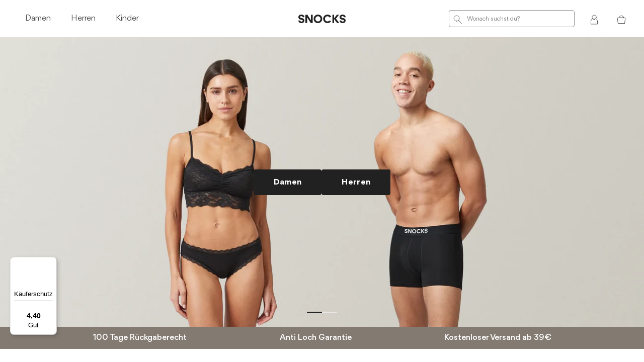

--- FILE ---
content_type: text/html; charset=utf-8
request_url: https://snocks.com/products/slouch-socken?section_id=product-reviews-skus
body_size: -133
content:
<div id="shopify-section-product-reviews-skus" class="shopify-section">SCS_001-2-168-14;SCS_001-2-168-15</div>

--- FILE ---
content_type: text/html; charset=utf-8
request_url: https://snocks.com/products/unterhemd-rundhals-extra-lang-herren-dunkelblau?section_id=product-reviews-skus
body_size: -985
content:
<div id="shopify-section-product-reviews-skus" class="shopify-section">RNU_001-2-168-26;RNU_001-2-168-23;RNU_001-2-168-22;RNU_001-2-168-29;RNU_001-2-168-31;RNU_001-2-168-16;RNU_001-2-9-26;RNU_001-2-9-23;RNU_001-2-9-22;RNU_001-2-9-29;RNU_001-2-9-31;RNU_001-2-9-16;RNU_001-2-23-26;RNU_001-2-23-23;RNU_001-2-23-22;RNU_001-2-23-29;RNU_001-2-23-31</div>

--- FILE ---
content_type: text/html; charset=utf-8
request_url: https://snocks.com/products/thermounterwasche-kinder-grau?section_id=product-reviews-skus
body_size: -1006
content:
<div id="shopify-section-product-reviews-skus" class="shopify-section">THK_001-1-9-82;THK_001-1-9-41;THK_001-1-9-75;THK_001-1-256-82;THK_001-1-256-41;THK_001-1-256-75</div>

--- FILE ---
content_type: text/html; charset=utf-8
request_url: https://snocks.com/products/sneakersocken-weiss?section_id=product-reviews-skus
body_size: -898
content:
<div id="shopify-section-product-reviews-skus" class="shopify-section">9R-QMKZ-KWEE;V0-FGFQ-Z775;0X-87QG-SA7A;PZ-QPR4-X2ST;3H-DVAV-9OFQ;ED-TO8B-U4MJ;B7-AFVC-7310;1R-ZACC-JZ46;TV-VB89-WLM1;BT-9IZV-DXKI;YY-3SD3-FIOX;8M-YK2W-XZKP;Z2-Y2BS-EIPB;52-BQLY-FIFP;00-8URW-4EH6;G4-XKAY-LXJD</div>

--- FILE ---
content_type: text/html; charset=utf-8
request_url: https://snocks.com/products/boxershorts?section_id=product-reviews-skus
body_size: -688
content:
<div id="shopify-section-product-reviews-skus" class="shopify-section">GC-YDXZ-PEQ6;I1-NRJ5-Q0J8;69-SUIY-PIO2;1X-N4HM-N76O;AQ-59S3-D1QC;UP-L6FV-LKAL;ME-HSQ9-K5PD;BoxerSchwarz_5XL;BX_001-6-203-26;BX_001-6-203-23;BX_001-6-203-22;BX_001-6-203-29;BX_001-6-203-31;BX_001-6-203-16;BX_001-6-203-19;11-50OS-JQYK;EL-O7YD-7DEG;U7-V945-75DZ;IN-GIZQ-5NNY;VR-X5EM-1HNU;UI-VQ07-8ZC3;QG-U0GM-BY1Y;TU-OT3P-AGT8;CY-89JU-MFG3;G2-EMJD-RZH5;UI-8W3O-P4FQ;NO-IG8R-FTC3;BI-N4OH-9B4I;W6-9FB1-X9BN;BX_001-3-31-26;BX_001-3-31-23;BX_001-3-31-22;BX_001-3-31-29;BX_001-3-31-31;BX_001-3-31-16;BX_001-3-31-19;BX_019-3-125-26;BX_019-3-125-23;BX_019-3-125-22;BX_019-3-125-29;BX_019-3-125-31;BX_019-3-125-16;BX_019-3-125-19;BX_008-3-125-23;BX_008-3-125-22;BX_008-3-125-29;BX_008-3-125-31;BX_001-3-223-23;BX_001-3-223-22;BX_001-3-223-29;BX_001-3-223-31;BX_001-3-325-23;BX_001-3-325-22;BX_001-3-325-29;BX_001-3-325-31</div>

--- FILE ---
content_type: text/html; charset=utf-8
request_url: https://snocks.com/products/fusslinge-weiss?section_id=product-reviews-skus
body_size: -111
content:
<div id="shopify-section-product-reviews-skus" class="shopify-section">SV-G60D-PJ0Z;IF-MQ65-OSQK;TP-3A63-2A06;X7-WHXO-LGKS;IQ-63IZ-KQEW;KA-BCV8-Q9LP;NC-I9FQ-LWR3;2F-TGNL-C3Z9;PD-63WX-THG7;W1-53WS-NTQV;O8-P4YJ-OTZW;66-TW4J-NV4K;AZ-RF4A-4KJ7;8M-GSNL-HBWB;6C-L0YS-7YUQ;4M-3ZIL-573M</div>

--- FILE ---
content_type: text/html; charset=utf-8
request_url: https://snocks.com/products/hipster-panties-mit-spitze?section_id=product-reviews-skus
body_size: -146
content:
<div id="shopify-section-product-reviews-skus" class="shopify-section">WD-0V92-QF1X;NA-0PGI-UNGM;3N-S0MR-TPKB;DT-GJUL-YMJ1;SK-UT8M-RT1Q;UO-XTSP-G0FD;CL-YQGD-FY45;7H-JRUM-6MAW;MQ-BS13-7R2O;QA-S8T4-OQ3T;71-EAV1-VSY4;QN-PCXM-30JH;FG-J0B2-XIDO;TI-3LAE-YXBZ;DB-9FSW-GXGM;MF-P03Y-APAO;6P-ZFPV-4BKA;SE-ZLKS-48NZ;TH-XNFL-T4L4;CC-GD96-FDTI;OQ-0WFV-RCSJ;2U-QM3N-2Z4S;HSU_001-3-288-26;HSU_001-3-288-23;HSU_001-3-288-22;HSU_001-3-288-29</div>

--- FILE ---
content_type: text/html; charset=utf-8
request_url: https://snocks.com/products/spitzen-bh?section_id=product-reviews-skus
body_size: -93
content:
<div id="shopify-section-product-reviews-skus" class="shopify-section">JH-PIX0-T84K;LE-2OTD-TLZM;KZ-BKE9-977I;JU-B8Z6-BR7U;7O-JRVO-NQVW;BRAS_001-1-168-30;BRAS_001-1-168-26;BRAS_001-1-168-23;BRAS_001-1-168-22;BRAS_001-1-168-29;BRAS_001-1-227-30;BRAS_001-1-227-26;BRAS_001-1-227-23;BRAS_001-1-227-22;BRAS_001-1-227-29;EO-2FQA-ZUV1;KV-F9VT-NNX0;U9-N9TT-3UEA;SB-QWJG-9X7A;AK-WW1C-T2PW;BRAS_001-1-26-30;BRAS_001-1-26-26;BRAS_001-1-26-23;BRAS_001-1-26-22;BRAS_001-1-26-29;BRAS_001-1-171-30;BRAS_001-1-171-26;BRAS_001-1-171-23;BRAS_001-1-171-22;BRAS_001-1-171-29;BRAS_001-1-286-26;BRAS_001-1-286-23;BRAS_001-1-286-22;BRAS_001-1-286-29</div>

--- FILE ---
content_type: text/html; charset=utf-8
request_url: https://snocks.com/products/boxershorts-nologo?section_id=product-reviews-skus
body_size: -73
content:
<div id="shopify-section-product-reviews-skus" class="shopify-section">BXO_001-6-9-26;19-S1M7-FHD9;M3-S093-AYA1;8W-N910-G3B4;KD-E844-QAWN;P4-V6EE-5Z2S;7L-58P8-X83P;BXO_001-6-9-21;BoxerNoLogo_blau_M;05-ZDB7-XOZV;C7-1951-T1B4;BoxerNoLogo_blau_XXL;BXO_001-6-130-16;BXO_001-6-130-19;C1-25DI-LQLX;Q8-F6PW-ZRKZ;AN-VOT2-W1T9;7K-S3GH-DAKF;V2-0664-6N8V;05-86SJ-OOWJ;BXO_001-6-203-23;BXO_001-6-203-22;BXO_001-6-203-29;BXO_001-6-203-31;BXO_001-6-203-16</div>

--- FILE ---
content_type: text/html; charset=utf-8
request_url: https://snocks.com/products/fusslinge-weiss?section_id=product-reviews-skus
body_size: -904
content:
<div id="shopify-section-product-reviews-skus" class="shopify-section">SV-G60D-PJ0Z;IF-MQ65-OSQK;TP-3A63-2A06;X7-WHXO-LGKS;IQ-63IZ-KQEW;KA-BCV8-Q9LP;NC-I9FQ-LWR3;2F-TGNL-C3Z9;PD-63WX-THG7;W1-53WS-NTQV;O8-P4YJ-OTZW;66-TW4J-NV4K;AZ-RF4A-4KJ7;8M-GSNL-HBWB;6C-L0YS-7YUQ;4M-3ZIL-573M</div>

--- FILE ---
content_type: text/html; charset=utf-8
request_url: https://snocks.com/products/klassische-damen-socken-weiss?section_id=product-reviews-skus
body_size: -217
content:
<div id="shopify-section-product-reviews-skus" class="shopify-section">8G-YGZU-PV80;ZR-4D04-AM0X;X6-ZUK1-U6N4;DS_001-4-168-14;DS_001-4-168-15;DS_001-4-168-17</div>

--- FILE ---
content_type: text/html; charset=utf-8
request_url: https://snocks.com/products/business-socken-leichte-lange-socken-mix?section_id=product-reviews-skus
body_size: -169
content:
<div id="shopify-section-product-reviews-skus" class="shopify-section">BS_001-4-9-14;Business_Black_39;Business_Black_43;Business_Black_47;7A-GYXV-217J;Business_Grau_43;XZ-IPFA-7142;Business_Blau_39;Business_Blau_43;Business_Blau_47;Business_Mix_39;Business_Mix_43;Business_Mix_47;BS_001-4-277-15;BS_001-4-277-17;BS_001-4-277-18</div>

--- FILE ---
content_type: text/html; charset=utf-8
request_url: https://snocks.com/products/retrosnocks?section_id=product-reviews-skus
body_size: -899
content:
<div id="shopify-section-product-reviews-skus" class="shopify-section">K4-2RQI-SMJR;UH-4OLL-QZYR;DV-TF61-4SL4;KI-B9TF-BFFH;WT-249Y-K8P8;EG-OYYK-2KRN;65-FNW4-76XE;E3-IVMR-Z3N1;6F-TCBD-GH34;K0-JXZH-1Q4D;KL-WJR0-AYUH;RB-LG9U-AHUW;WX-05EA-M2WA;IA-R38M-YJFG;4V-U82A-E2MS;VE-H9BN-EPUE</div>

--- FILE ---
content_type: text/html; charset=utf-8
request_url: https://snocks.com/products/bambus-sneaker-socken-mix-schwarz-weiss-grau?section_id=product-reviews-skus
body_size: -214
content:
<div id="shopify-section-product-reviews-skus" class="shopify-section">AS_014-6-9-14;AS_014-6-9-15;AS_014-6-9-17;AS_014-6-9-18;AS_014-6-168-14;AS_014-6-168-15;AS_014-6-168-17;AS_014-6-168-18;AS_014-6-37-14;AS_014-6-37-15;AS_014-6-37-17;AS_014-6-37-18;AS_014-6-52-14;AS_014-6-52-15;AS_014-6-52-17;AS_014-6-52-18</div>

--- FILE ---
content_type: text/html; charset=utf-8
request_url: https://snocks.com/products/norweger-socken?section_id=product-reviews-skus
body_size: -1003
content:
<div id="shopify-section-product-reviews-skus" class="shopify-section">WS_002-2-183-14;WS_002-2-183-15;WS_002-2-183-17;WS_002-2-183-18;WS_002-2-185-14;WS_002-2-185-15;WS_002-2-185-17;WS_002-2-185-18;WS_002-2-184-14;WS_002-2-184-15;WS_002-2-184-17;WS_002-2-184-18</div>

--- FILE ---
content_type: text/html; charset=utf-8
request_url: https://snocks.com/products/laufsocken-schwarz-weiss?section_id=product-reviews-skus
body_size: -924
content:
<div id="shopify-section-product-reviews-skus" class="shopify-section">UZ-7MJ2-58IA;C3-T1O0-1KDN;F6-V2AZ-OD2G;8W-X1II-1L7M;NY-8FNF-1FNK;ID-JZN0-YSD6;VY-M8CB-V5WU;H9-5FY8-VA8A;S2-0MEU-C38C;JM-IMPN-MFNT;9I-XETS-EM95;5P-IQXS-E7UW;03-6599-LRXE;XK-BPDY-5EQU;AM-V7Q0-96W0;EN-YT12-43GA</div>

--- FILE ---
content_type: text/html; charset=utf-8
request_url: https://snocks.com/products/retrosneaker-schwarz-weiss?section_id=product-reviews-skus
body_size: -615
content:
<div id="shopify-section-product-reviews-skus" class="shopify-section">RAS_002-4-9-14;RAS_002-4-9-15;RAS_002-4-9-17;RAS_002-4-9-18;RAS_002-4-54-14;RAS_002-4-54-15;RAS_002-4-54-17;RAS_002-4-54-18;RAS_002-4-37-14;RAS_002-4-37-15;RAS_002-4-37-17;RAS_002-4-37-18;RAS_009-4-9-14;RAS_009-4-9-15;RAS_009-4-9-17;RAS_009-4-9-18;RAS_009-4-168-14;RAS_009-4-168-15;RAS_009-4-168-17;RAS_009-4-168-18</div>

--- FILE ---
content_type: text/html; charset=utf-8
request_url: https://snocks.com/products/spitzen-bh?section_id=product-reviews-skus
body_size: -578
content:
<div id="shopify-section-product-reviews-skus" class="shopify-section">JH-PIX0-T84K;LE-2OTD-TLZM;KZ-BKE9-977I;JU-B8Z6-BR7U;7O-JRVO-NQVW;BRAS_001-1-168-30;BRAS_001-1-168-26;BRAS_001-1-168-23;BRAS_001-1-168-22;BRAS_001-1-168-29;BRAS_001-1-227-30;BRAS_001-1-227-26;BRAS_001-1-227-23;BRAS_001-1-227-22;BRAS_001-1-227-29;EO-2FQA-ZUV1;KV-F9VT-NNX0;U9-N9TT-3UEA;SB-QWJG-9X7A;AK-WW1C-T2PW;BRAS_001-1-26-30;BRAS_001-1-26-26;BRAS_001-1-26-23;BRAS_001-1-26-22;BRAS_001-1-26-29;BRAS_001-1-171-30;BRAS_001-1-171-26;BRAS_001-1-171-23;BRAS_001-1-171-22;BRAS_001-1-171-29;BRAS_001-1-286-26;BRAS_001-1-286-23;BRAS_001-1-286-22;BRAS_001-1-286-29</div>

--- FILE ---
content_type: text/html; charset=utf-8
request_url: https://snocks.com/products/hipster-panties-mit-spitze?section_id=product-reviews-skus
body_size: -533
content:
<div id="shopify-section-product-reviews-skus" class="shopify-section">WD-0V92-QF1X;NA-0PGI-UNGM;3N-S0MR-TPKB;DT-GJUL-YMJ1;SK-UT8M-RT1Q;UO-XTSP-G0FD;CL-YQGD-FY45;7H-JRUM-6MAW;MQ-BS13-7R2O;QA-S8T4-OQ3T;71-EAV1-VSY4;QN-PCXM-30JH;FG-J0B2-XIDO;TI-3LAE-YXBZ;DB-9FSW-GXGM;MF-P03Y-APAO;6P-ZFPV-4BKA;SE-ZLKS-48NZ;TH-XNFL-T4L4;CC-GD96-FDTI;OQ-0WFV-RCSJ;2U-QM3N-2Z4S;HSU_001-3-288-26;HSU_001-3-288-23;HSU_001-3-288-22;HSU_001-3-288-29</div>

--- FILE ---
content_type: text/html; charset=utf-8
request_url: https://snocks.com/products/brazilian-slips-mit-spitze-mix-weiss-hellgrau-schwarz?section_id=product-reviews-skus
body_size: -558
content:
<div id="shopify-section-product-reviews-skus" class="shopify-section">A6-ZY0L-WYS3;UX-QR2Z-Q72T;JY-NYJ5-0ZPC;G6-ZX9D-U590;N5-W7H1-FTXT;HK-4BSK-YRIL;LF-0SMD-AA9K;DS-QBLJ-60N3;62-H6C7-529S;5G-7QT0-RN9Q;HH-VU20-QZRC;MA-FVXN-OHPF;DD-VP39-INR4;HH-CSGH-5ZES;WN-GF27-MF8F;N4-GBG5-KI9V;LF-LCS1-M1Q7;MF-0KNT-V8YK;MJ-X7FX-RTRC;K9-D9RD-CBFK;UJ-C5YO-CI6G;M7-GP4E-274O</div>

--- FILE ---
content_type: text/html; charset=utf-8
request_url: https://snocks.com/products/soft-bh?section_id=product-reviews-skus
body_size: -329
content:
<div id="shopify-section-product-reviews-skus" class="shopify-section">OG-IVVR-XCAV;FV-ZOZV-5CRH;P2-XIAB-1ER2;CX-8OVC-OECP;54-BLE2-52JE;3F-YNSQ-M7AJ;K7-275T-C4KX;DJ-R9FY-Y7GU;U0-SQXQ-NRFZ;4F-E0KP-UBOJ;1F-KC5E-2IYT;Z2-6UCS-BYKJ;4F-WACW-0RDS;EU-S7BE-CKXJ;OG-HXYM-7GM0;C1-2E27-3IWZ;QA-4Z8P-CD2X;0J-7AXT--X35PJ2WZG6;0J-7AXT--20A62QBFIO;0J-7AXT--CBOZ8K0PBB;0J-7AXT--ZRN6KP626W;0J-7AXT--8AXCPKKDI5</div>

--- FILE ---
content_type: text/html; charset=utf-8
request_url: https://snocks.com/products/tangas-mit-spitze?section_id=product-reviews-skus
body_size: -224
content:
<div id="shopify-section-product-reviews-skus" class="shopify-section">XJ-NKYZ-VTZY;UD-DRYL-MS31;UC-OKBK-0HPW;G9-S3HC-3I33;BY-U3M4-Y07X;TSU_001-3-9-31;TSU_001-3-9-16;Y2-8C91-X5VC;JS-UZNI-NKB4;F0-KU6V-V50X;X0-Z0ZT-XDBY;80-0B61-1F32;I6-YTYK-CN99;EJ-Z5VD-20VA;Z7-RO8P-VYP8;JS-XM76-UEJS;FL-YT3C-C14G;64-ZKXM-0MX8;3H-DKI0-RZTE;1A-FU73-81GG;LE-W2O1-DPT6;PN-ADEY-LYK5;WW-PIHV-0L9H;Q7-AJ2X-V6ML;YV-ZSFM-5B4C;M5-MF9G-ZCN7;I4-AHGJ-0M31;TSU_001-3-40-30;TSU_001-3-40-26;TSU_001-3-40-23;TSU_001-3-40-22;TSU_001-3-40-29;32-M137-5UVO;D9-FQ7W-99X5;LX-IC8V-2J9G;8K-8HDZ-BXZP;XA-NMLN-P74O;TSU_001-3-288-26;TSU_001-3-288-23;TSU_001-3-288-22;TSU_001-3-288-29</div>

--- FILE ---
content_type: text/html; charset=utf-8
request_url: https://snocks.com/products/mesh-bh?section_id=product-reviews-skus
body_size: -413
content:
<div id="shopify-section-product-reviews-skus" class="shopify-section">BRA_006-1-9-26;BRA_006-1-9-23;BRA_006-1-9-22;BRA_006-1-9-29</div>

--- FILE ---
content_type: text/html; charset=utf-8
request_url: https://snocks.com/products/hipster-panties-aus-spitze-dunkelrot?section_id=product-reviews-skus
body_size: -455
content:
<div id="shopify-section-product-reviews-skus" class="shopify-section">6R-JSMA-A5UB;2E-4D0D-U64K;4H-STP1-9CAE;8L-0OT1-T1AE;AQ-EHKY-IQNN;NU-EBLP-30SA;2Y-ZZ76-T56N;3Z-FBVT-4OAL;W2-BH8J-68XT;42-IC4D-6419</div>

--- FILE ---
content_type: text/html; charset=utf-8
request_url: https://snocks.com/products/tanga-mix-weiss-hellgrau-schwarz?section_id=product-reviews-skus
body_size: -605
content:
<div id="shopify-section-product-reviews-skus" class="shopify-section">OH-R0TX-0NLS;TH-MBIT-YA3U;77-BHFM-MEZ6;P3-FGKP-9QV0;84-Z92V-SMTH;TU_001-3-9-31;TU_001-3-9-16;C2-OCHW-KEW8;48-AC8P-UP83;SW-CXXI-I8QH;OM-VSVP-7KOJ;Q6-T2SH-3P6Z;1M-QCW2-2F6P;0O-DOLN-EA6L;PQ-F2EG-FPO5;PB-TRPU-T956;W0-Z5SN-NSXI</div>

--- FILE ---
content_type: text/html; charset=utf-8
request_url: https://snocks.com/products/retro-soft-bh?section_id=product-reviews-skus
body_size: -717
content:
<div id="shopify-section-product-reviews-skus" class="shopify-section">4V-UB9W-NQ00;IV-7X7A-ZTKP;8H-FX3W-WS1N;LU-YH9R-FGBR;D2-88C3-7WXI</div>

--- FILE ---
content_type: text/html; charset=utf-8
request_url: https://snocks.com/products/sport-bh?section_id=product-reviews-skus
body_size: -395
content:
<div id="shopify-section-product-reviews-skus" class="shopify-section">N6-0YMF-2T7L;2P-42O0-5JS1;WY-M4YK-SQ1W;VY-F8QU-26Z7;YZ-XPQ0-BWFW;SBRA_001-1-9-31;SBRA_001-1-9-16;SBRA_001-1-249-30;SBRA_001-1-249-26;SBRA_001-1-249-23;SBRA_001-1-249-22;SBRA_001-1-249-29;SBRA_001-1-266-26;SBRA_001-1-266-23;SBRA_001-1-266-22;SBRA_001-1-266-29;SBRA_001-1-23-26;SBRA_001-1-23-23;SBRA_001-1-23-22;SBRA_001-1-23-29;SBRA_009-1-125-26;SBRA_009-1-125-23;SBRA_009-1-125-22;SBRA_009-1-125-29;SBRA_001-1-157-26;SBRA_001-1-157-23;SBRA_001-1-157-22;SBRA_001-1-157-29;SBRA_001-1-270-26;SBRA_001-1-270-23;SBRA_001-1-270-22;SBRA_001-1-270-29;SBRA_001-1-285-26;SBRA_001-1-285-23;SBRA_001-1-285-22;SBRA_001-1-285-29</div>

--- FILE ---
content_type: text/html; charset=utf-8
request_url: https://snocks.com/products/capri-leggings?section_id=product-reviews-skus
body_size: -495
content:
<div id="shopify-section-product-reviews-skus" class="shopify-section">SL_015-1-9-30;SL_015-1-9-26;SL_015-1-9-23;SL_015-1-9-22;SL_015-1-9-29;SL_015-1-266-26;SL_015-1-266-23;SL_015-1-266-22;SL_015-1-266-29;SL_015-1-23-26;SL_015-1-23-23;SL_015-1-23-22;SL_015-1-23-29;SL_015-1-270-26;SL_015-1-270-23;SL_015-1-270-22;SL_015-1-270-29</div>

--- FILE ---
content_type: text/html; charset=utf-8
request_url: https://snocks.com/products/damen-spaghetti-tops-schwarz-weiss?section_id=product-reviews-skus
body_size: -409
content:
<div id="shopify-section-product-reviews-skus" class="shopify-section">88-Q970-IAV5;IS-9F86-I1XT;26-VU7W-FOPQ;CY-0DIV-DZAW;U4-IYHM-YVZZ;WG-60N9-BZQI;GN-HSIJ-24AG;9S-1830-3YWF;GI-ON68-QTFZ;ZE-JW7A-L3P5;1G-DI1A-4OZH;DT-S6VA-9CQM;KP-IRQU-CJBL;4V-VE5C-CVBK;9X-E2QV-PGGA</div>

--- FILE ---
content_type: text/html; charset=utf-8
request_url: https://snocks.com/products/high-waist-shorts?section_id=product-reviews-skus
body_size: -690
content:
<div id="shopify-section-product-reviews-skus" class="shopify-section">UA-X762-ID9Z;N1-1YPR-ANXG;SL_002-1-9-23;SL_002-1-9-22;SL_002-1-9-29;SL_002-1-270-26;SL_002-1-270-23;SL_002-1-270-22;SL_002-1-270-29;SL_002-1-266-26;SL_002-1-266-23;SL_002-1-266-22;SL_002-1-266-29;SL_002-1-23-26;SL_002-1-23-23;SL_002-1-23-22;SL_002-1-23-29</div>

--- FILE ---
content_type: text/html; charset=utf-8
request_url: https://snocks.com/products/booty-scrunch-leggings-damen?section_id=product-reviews-skus
body_size: -740
content:
<div id="shopify-section-product-reviews-skus" class="shopify-section">SL_024-1-9-26;SL_024-1-9-23;SL_024-1-9-22;SL_024-1-9-29</div>

--- FILE ---
content_type: text/html; charset=utf-8
request_url: https://snocks.com/products/damen-thermo-set?section_id=product-reviews-skus
body_size: -653
content:
<div id="shopify-section-product-reviews-skus" class="shopify-section">JQ-692U-0AIN;5F-YGF6-8B41;RE-WKT0-2H3L;Z3-IDIQ-NH1V;1Q-5KB9-XBQO;THW_001-1-9-31;THW_001-1-256-30;THW_001-1-256-26;THW_001-1-256-23;THW_001-1-256-22;THW_001-1-130-30;THW_001-1-130-26;THW_001-1-130-23;THW_001-1-130-22;THW_001-1-22-30;THW_001-1-22-26;THW_001-1-22-23;THW_001-1-22-22</div>

--- FILE ---
content_type: text/html; charset=utf-8
request_url: https://snocks.com/products/gerippter-sport-bh?section_id=product-reviews-skus
body_size: -690
content:
<div id="shopify-section-product-reviews-skus" class="shopify-section">G3-ITDU-UGOF;AD-1RVI-ETT5;5R-94BW-46KA;9U-2R3P-XGLG;PZ-CLNK-1HZX;SBRA_002-1-9-31;SBRA_002-1-9-16</div>

--- FILE ---
content_type: text/html; charset=utf-8
request_url: https://snocks.com/products/sneakersocken-weiss?section_id=product-reviews-skus
body_size: -397
content:
<div id="shopify-section-product-reviews-skus" class="shopify-section">9R-QMKZ-KWEE;V0-FGFQ-Z775;0X-87QG-SA7A;PZ-QPR4-X2ST;3H-DVAV-9OFQ;ED-TO8B-U4MJ;B7-AFVC-7310;1R-ZACC-JZ46;TV-VB89-WLM1;BT-9IZV-DXKI;YY-3SD3-FIOX;8M-YK2W-XZKP;Z2-Y2BS-EIPB;52-BQLY-FIFP;00-8URW-4EH6;G4-XKAY-LXJD</div>

--- FILE ---
content_type: text/html; charset=utf-8
request_url: https://snocks.com/products/business-socken-leichte-lange-socken-mix?section_id=product-reviews-skus
body_size: -449
content:
<div id="shopify-section-product-reviews-skus" class="shopify-section">BS_001-4-9-14;Business_Black_39;Business_Black_43;Business_Black_47;7A-GYXV-217J;Business_Grau_43;XZ-IPFA-7142;Business_Blau_39;Business_Blau_43;Business_Blau_47;Business_Mix_39;Business_Mix_43;Business_Mix_47;BS_001-4-277-15;BS_001-4-277-17;BS_001-4-277-18</div>

--- FILE ---
content_type: text/html; charset=utf-8
request_url: https://snocks.com/products/fusslinge-weiss?section_id=product-reviews-skus
body_size: -609
content:
<div id="shopify-section-product-reviews-skus" class="shopify-section">SV-G60D-PJ0Z;IF-MQ65-OSQK;TP-3A63-2A06;X7-WHXO-LGKS;IQ-63IZ-KQEW;KA-BCV8-Q9LP;NC-I9FQ-LWR3;2F-TGNL-C3Z9;PD-63WX-THG7;W1-53WS-NTQV;O8-P4YJ-OTZW;66-TW4J-NV4K;AZ-RF4A-4KJ7;8M-GSNL-HBWB;6C-L0YS-7YUQ;4M-3ZIL-573M</div>

--- FILE ---
content_type: text/html; charset=utf-8
request_url: https://snocks.com/products/retrosnocks?section_id=product-reviews-skus
body_size: -401
content:
<div id="shopify-section-product-reviews-skus" class="shopify-section">K4-2RQI-SMJR;UH-4OLL-QZYR;DV-TF61-4SL4;KI-B9TF-BFFH;WT-249Y-K8P8;EG-OYYK-2KRN;65-FNW4-76XE;E3-IVMR-Z3N1;6F-TCBD-GH34;K0-JXZH-1Q4D;KL-WJR0-AYUH;RB-LG9U-AHUW;WX-05EA-M2WA;IA-R38M-YJFG;4V-U82A-E2MS;VE-H9BN-EPUE</div>

--- FILE ---
content_type: text/html; charset=utf-8
request_url: https://snocks.com/products/tennissocken-weiss?section_id=product-reviews-skus
body_size: -547
content:
<div id="shopify-section-product-reviews-skus" class="shopify-section">EV-YXAG-TRFQ;1B-7GH4-C4FJ;U4-S64U-N6GZ;TQ-ZGSK-C3IB;T9-URZP-C3A9;O4-VW50-XZDM;5J-QXRL-OB22;8G-QRJU-ZYNR;DB-7SSB-D07U;CZ-VHC8-BI1N;IO-PNLD-I990;XV-OUIS-FT8F;EL-NHJF-KVGF;AW-N5CN-PH42;JW-522N-QG6R;8O-D70Z-1EV8;B1-52UM-6GFN;AU-ACIW-GW9G;EQ-ICC1-WNMD;CS_007-2-125-14;CS_007-2-125-15;CS_007-2-125-17;CS_005-1-281-14;CS_005-1-281-15;CS_005-1-281-17</div>

--- FILE ---
content_type: text/html; charset=utf-8
request_url: https://snocks.com/products/hohe-laufsocken-schwarz-weiss?section_id=product-reviews-skus
body_size: -318
content:
<div id="shopify-section-product-reviews-skus" class="shopify-section">C7-SAPQ-CML3;3E-LJJY-Q1EV;IA-TE4X-Q8A4;R3-2I39-VSO6;NQ-UCMY-LBP9;YJ-KV5T-3K3Z;LB-EY86-K38C;HV-LFG5-B8H2;0H-Z8M2-39EL;YQ-9H2B-22QQ;RP-1NDO-BTO9;UR-P795-S30C;HR_001-4-30-14;HR_001-4-30-15;HR_001-4-30-17</div>

--- FILE ---
content_type: text/html; charset=utf-8
request_url: https://snocks.com/products/premium-tennissocken?section_id=product-reviews-skus
body_size: -411
content:
<div id="shopify-section-product-reviews-skus" class="shopify-section">CS_014-4-168-14;CS_014-4-168-15;CS_014-4-168-17;CS_014-4-168-18</div>

--- FILE ---
content_type: text/html; charset=utf-8
request_url: https://snocks.com/products/norweger-socken?section_id=product-reviews-skus
body_size: -391
content:
<div id="shopify-section-product-reviews-skus" class="shopify-section">WS_002-2-183-14;WS_002-2-183-15;WS_002-2-183-17;WS_002-2-183-18;WS_002-2-185-14;WS_002-2-185-15;WS_002-2-185-17;WS_002-2-185-18;WS_002-2-184-14;WS_002-2-184-15;WS_002-2-184-17;WS_002-2-184-18</div>

--- FILE ---
content_type: text/html; charset=utf-8
request_url: https://snocks.com/products/retrosneaker-schwarz-weiss?section_id=product-reviews-skus
body_size: -730
content:
<div id="shopify-section-product-reviews-skus" class="shopify-section">RAS_002-4-9-14;RAS_002-4-9-15;RAS_002-4-9-17;RAS_002-4-9-18;RAS_002-4-54-14;RAS_002-4-54-15;RAS_002-4-54-17;RAS_002-4-54-18;RAS_002-4-37-14;RAS_002-4-37-15;RAS_002-4-37-17;RAS_002-4-37-18;RAS_009-4-9-14;RAS_009-4-9-15;RAS_009-4-9-17;RAS_009-4-9-18;RAS_009-4-168-14;RAS_009-4-168-15;RAS_009-4-168-17;RAS_009-4-168-18</div>

--- FILE ---
content_type: text/html; charset=utf-8
request_url: https://snocks.com/products/boxershorts?section_id=product-reviews-skus
body_size: -521
content:
<div id="shopify-section-product-reviews-skus" class="shopify-section">GC-YDXZ-PEQ6;I1-NRJ5-Q0J8;69-SUIY-PIO2;1X-N4HM-N76O;AQ-59S3-D1QC;UP-L6FV-LKAL;ME-HSQ9-K5PD;BoxerSchwarz_5XL;BX_001-6-203-26;BX_001-6-203-23;BX_001-6-203-22;BX_001-6-203-29;BX_001-6-203-31;BX_001-6-203-16;BX_001-6-203-19;11-50OS-JQYK;EL-O7YD-7DEG;U7-V945-75DZ;IN-GIZQ-5NNY;VR-X5EM-1HNU;UI-VQ07-8ZC3;QG-U0GM-BY1Y;TU-OT3P-AGT8;CY-89JU-MFG3;G2-EMJD-RZH5;UI-8W3O-P4FQ;NO-IG8R-FTC3;BI-N4OH-9B4I;W6-9FB1-X9BN;BX_001-3-31-26;BX_001-3-31-23;BX_001-3-31-22;BX_001-3-31-29;BX_001-3-31-31;BX_001-3-31-16;BX_001-3-31-19;BX_019-3-125-26;BX_019-3-125-23;BX_019-3-125-22;BX_019-3-125-29;BX_019-3-125-31;BX_019-3-125-16;BX_019-3-125-19;BX_008-3-125-23;BX_008-3-125-22;BX_008-3-125-29;BX_008-3-125-31;BX_001-3-223-23;BX_001-3-223-22;BX_001-3-223-29;BX_001-3-223-31;BX_001-3-325-23;BX_001-3-325-22;BX_001-3-325-29;BX_001-3-325-31</div>

--- FILE ---
content_type: text/html; charset=utf-8
request_url: https://snocks.com/products/boxershorts-nologo?section_id=product-reviews-skus
body_size: -237
content:
<div id="shopify-section-product-reviews-skus" class="shopify-section">BXO_001-6-9-26;19-S1M7-FHD9;M3-S093-AYA1;8W-N910-G3B4;KD-E844-QAWN;P4-V6EE-5Z2S;7L-58P8-X83P;BXO_001-6-9-21;BoxerNoLogo_blau_M;05-ZDB7-XOZV;C7-1951-T1B4;BoxerNoLogo_blau_XXL;BXO_001-6-130-16;BXO_001-6-130-19;C1-25DI-LQLX;Q8-F6PW-ZRKZ;AN-VOT2-W1T9;7K-S3GH-DAKF;V2-0664-6N8V;05-86SJ-OOWJ;BXO_001-6-203-23;BXO_001-6-203-22;BXO_001-6-203-29;BXO_001-6-203-31;BXO_001-6-203-16</div>

--- FILE ---
content_type: text/html; charset=utf-8
request_url: https://snocks.com/products/boxershorts-mit-langerem-bein?section_id=product-reviews-skus
body_size: -296
content:
<div id="shopify-section-product-reviews-skus" class="shopify-section">4V-4RGZ-EJWS;97-O1RH-0I3M;4F-OJMR-1N5I;KX-LS01-U0DZ;36-WQZU-YK5G;OC-I7M6-UHXY;JM-BTR2-QRZG;BXL_001-6-9-21;BXL_001-6-79-26;BXL_001-6-79-23;BXL_001-6-79-22;BXL_001-6-79-29;BXL_001-6-79-31;BXL_001-6-79-16;BXL_001-6-79-19;BXL_001-6-203-26;BXL_001-6-203-23;BXL_001-6-203-22;BXL_001-6-203-29;BXL_001-6-203-31;BXL_001-6-203-16;BXL_001-6-203-19;BXL_001-6-130-23;BXL_001-6-130-22;BXL_001-6-130-29;BXL_001-6-130-31;BXL_001-6-130-16;BXL_001-6-273-23;BXL_001-6-273-22;BXL_001-6-273-29;BXL_001-6-273-31</div>

--- FILE ---
content_type: text/html; charset=utf-8
request_url: https://snocks.com/products/boxershorts-mit-farbigem-bund?section_id=product-reviews-skus
body_size: -519
content:
<div id="shopify-section-product-reviews-skus" class="shopify-section">VX-BMLM-4MS6;LR-OQCC-EWAV;R4-2TES-FWJT;PX-UKU3-9HTU;37-QYQ3-LPHT;EH-NLAW-4ET1;HC-GEKE-DT7S;BX_006-6-12-21;ZT-61ZZ-KXIR;X2-9IL3-ZW3F;7Q-16BW-8LDH;DQ-CQD0-6NPM;64-56G7-R3LL;93-Y60E-5H0V;NY-JKAP-12I5;M9-RD9F-XUL3;BV-HQ60-82Y2;2T-UTXK-5WBT;16-GGXM-MV2V;LI-9H90-GULF;DH-AAZ7-NV9J;7C-3O4G-21G7;TQ-FKIF-VUJR;31-3UB7-PNIX;V4-7QPC-EMDO;3L-WW7N-5NB7;M2-7MH4-1GPC;TW-1TYA-4OAO;HI-X5W7-CEGD</div>

--- FILE ---
content_type: text/html; charset=utf-8
request_url: https://snocks.com/products/modal-boxershorts?section_id=product-reviews-skus
body_size: -630
content:
<div id="shopify-section-product-reviews-skus" class="shopify-section">1I-5624-E84W;S7-TYK6-91QB;ZW-RF6R-NZZW;YG-KGRA-6NDG;20-3U3L-ZVLH;WZ-XEU6-G5PT;BA-9O54-2MCC;TP-HKQL-ZNXW;4W-LYTT-7D50;1E-5WIW-01HZ;81-LQKO-XVW4;FO-YQ5M-CZH1;V4-ESM6-CKCJ;36-XALN-1RY5;1F-NO5O-IMOW;NK-NUT8-4KUL;H9-60C7-NDOW;OQ-1HG5-JSJQ;KK-9M8A-ATW3;WN-990U-9RDZ;9J-T5U1-J28H;1Y-6SCF-PNYG;8M-4SM6-S9WA;BQ-C32X-E0PU;4J-UWTE-GZ9V;V1-4BWB-Z1PD;XE-S33Y-BFX0;I6-WZ1V-AB80</div>

--- FILE ---
content_type: text/html; charset=utf-8
request_url: https://snocks.com/products/american-boxershorts?section_id=product-reviews-skus
body_size: -184
content:
<div id="shopify-section-product-reviews-skus" class="shopify-section">N9-727H-AHD7;0G-4VJW-HUAG;J9-BTX1-YVD6;3K-2X90-ZZ2F;SO-AMTP-3Y1Y;B4-WHJJ-33Z3;8D-NM4J-87BR;UL-DLOX-MHC8;XI-9SEV-6NQ3;H5-L8EF-CHTD;G7-K04F-L8Y0;T4-FNQT-MIDB;NG-CLX9-U37C;TA-R4NN-E6PF;EY-Q8HL-A14J;WH-RVXA-SX3D;8Q-NMS1-PCRJ;6W-D1FW-7LXG;MU-QK2M-NEDZ;PL-OM5T-6WDA;OH-FFPP-CDQZ;Z5-JSOI-0BAG;TB-YX7L-8HLM;H4-ZELG-01Y8;HO-DSHE-AGMC;HQ-Y40K-ZSNW;NE-VQRW-TI6Q;NR-8NBI-IAMV</div>

--- FILE ---
content_type: text/html; charset=utf-8
request_url: https://snocks.com/products/herrenslips?section_id=product-reviews-skus
body_size: -417
content:
<div id="shopify-section-product-reviews-skus" class="shopify-section">KQ-KVIL-Q9A0;MY-GN9U-MEXI;44-GJR0-3C6E;IM-3LMQ-D8XE;5H-XE6O-GDLY;LK-XCX3-P2TX;2F-EJ07-8233;QD-TK3O-C90U;ZL-CUFM-LXSD;9E-FL2Q-PA02;5A-CE2T-8ZKZ;N9-VY37-GVPT;W8-EMI2-OULE;PW-R730-2M0W</div>

--- FILE ---
content_type: text/html; charset=utf-8
request_url: https://snocks.com/products/kurze-sporthose-herren?section_id=product-reviews-skus
body_size: -760
content:
<div id="shopify-section-product-reviews-skus" class="shopify-section">BU-RCG9-EZWC;TJ-ZGA9-T9O1;I3-OWJL-WTIS;Z8-OYYD-QQKC;YQ-YVW2-MRGT;QH-KBAR-FUR3;PU-D0GU-FG4R;SP_004-1-266-23;SP_004-1-266-22;SP_004-1-266-29;SP_004-1-266-31</div>

--- FILE ---
content_type: text/html; charset=utf-8
request_url: https://snocks.com/products/sport-tights-herren?section_id=product-reviews-skus
body_size: -795
content:
<div id="shopify-section-product-reviews-skus" class="shopify-section">3V-ZHOT-409T;DY-F5JL-8KAO;C2-JT51-4E3O;D9-8PQV-R1VX;CA-EDWE-5NJN;7J-PKOL-7340;CL-41H7-S60H</div>

--- FILE ---
content_type: text/html; charset=utf-8
request_url: https://snocks.com/products/basic-t-shirt-herren?section_id=product-reviews-skus
body_size: -411
content:
<div id="shopify-section-product-reviews-skus" class="shopify-section">TSM_001-1-9-23;TSM_001-1-9-22;TSM_001-1-9-29;TSM_001-1-9-31</div>

--- FILE ---
content_type: text/html; charset=utf-8
request_url: https://snocks.com/products/unterhemd-tank-top-herren-weiss?section_id=product-reviews-skus
body_size: -376
content:
<div id="shopify-section-product-reviews-skus" class="shopify-section">U_005-2-168-26;U_005-2-168-23;U_005-2-168-22;U_005-2-168-29;U_005-2-168-31;U_005-2-168-16;U_005-2-9-26;U_005-2-9-23;U_005-2-9-22;U_005-2-9-29;U_005-2-9-31;U_005-2-9-16</div>

--- FILE ---
content_type: text/html; charset=utf-8
request_url: https://snocks.com/products/thermo-set-thermounterwasche?section_id=product-reviews-skus
body_size: -416
content:
<div id="shopify-section-product-reviews-skus" class="shopify-section">TH_001-1-11-26;TH_001-1-11-23;TH_001-1-11-22;TH_001-1-11-29;TH_001-1-11-31;TH_001-1-11-16;TH_001-1-182-23;TH_001-1-182-22;TH_001-1-182-29;TH_001-1-182-31;TH_001-1-139-26;LT-HC5G-KHOK;KX-MT7Y-RGHB;WY-FE1M-A8KM;21-CPP8-69Q9;TH_001-1-139-16;7I-Z2G1--98ZHI2JOIO;7I-Z2G1--EN2669AXRT;7I-Z2G1--7SWDW2OAI0;7I-Z2G1--QRTZUK4MM3</div>

--- FILE ---
content_type: text/html; charset=utf-8
request_url: https://snocks.com/products/2-in-1-shorts-herren?section_id=product-reviews-skus
body_size: -832
content:
<div id="shopify-section-product-reviews-skus" class="shopify-section">SP_011-1-9-26;SP_011-1-9-23;SP_011-1-9-22;SP_011-1-9-29;SP_011-1-9-31;SP_011-1-9-16;SP_011-1-9-19;SP_011-1-266-23;SP_011-1-266-22;SP_011-1-266-29;SP_011-1-266-31</div>

--- FILE ---
content_type: text/html; charset=utf-8
request_url: https://snocks.com/products/tank-top-mesh-herren?section_id=product-reviews-skus
body_size: -750
content:
<div id="shopify-section-product-reviews-skus" class="shopify-section">TTS_002-1-9-26;TTS_002-1-9-23;TTS_002-1-9-22;TTS_002-1-9-29;TTS_002-1-9-31;TTS_002-1-9-16;TTS_002-1-9-19</div>

--- FILE ---
content_type: text/html; charset=utf-8
request_url: https://snocks.com/products/badehose-herren?section_id=product-reviews-skus
body_size: -483
content:
<div id="shopify-section-product-reviews-skus" class="shopify-section">SWM_001-1-9-23;SWM_001-1-9-22;SWM_001-1-9-29;SWM_001-1-9-31;SWM_001-1-23-23;SWM_001-1-23-22;SWM_001-1-23-29;SWM_001-1-23-31</div>

--- FILE ---
content_type: text/html; charset=utf-8
request_url: https://snocks.com/products/kinder-sneaker-socken-blau?section_id=product-reviews-skus
body_size: -653
content:
<div id="shopify-section-product-reviews-skus" class="shopify-section">AS_003_Kids-6-9-44;KN-LXU3-OGSZ;Y4-5GZZ-D64R;HH-VUW1-3IDA;AS_003_Kids-6-168-44;HH-MFAN-ZHO9;17-W2OX-6ADZ;IA-HTQF-Z7DW;ZX-QZWQ-24SX;TE-TF4N-G39T;91-TFOG-6AGD;AS_003_Kids-6-276-11;AS_003_Kids-6-276-12;AS_003_Kids-6-276-13;AS_003_Kids-6-275-11;AS_003_Kids-6-275-12;AS_003_Kids-6-275-13</div>

--- FILE ---
content_type: text/html; charset=utf-8
request_url: https://snocks.com/products/kinder-sneaker-socken-kurze-sneakersocken-fur-kinder-mix-schwarz-weiss-grau?section_id=product-reviews-skus
body_size: -404
content:
<div id="shopify-section-product-reviews-skus" class="shopify-section">AS_003_Kids-6-9-44;KN-LXU3-OGSZ;Y4-5GZZ-D64R;HH-VUW1-3IDA;AS_003_Kids-6-168-44;HH-MFAN-ZHO9;17-W2OX-6ADZ;IA-HTQF-Z7DW;ZX-QZWQ-24SX;TE-TF4N-G39T;91-TFOG-6AGD;AS_003_Kids-6-276-11;AS_003_Kids-6-276-12;AS_003_Kids-6-276-13;AS_003_Kids-6-275-11;AS_003_Kids-6-275-12;AS_003_Kids-6-275-13</div>

--- FILE ---
content_type: text/html; charset=utf-8
request_url: https://snocks.com/products/kinder-tennissocken-mix-avocado?section_id=product-reviews-skus
body_size: -917
content:
<div id="shopify-section-product-reviews-skus" class="shopify-section">CS_006-4-9-11;CS_006-4-9-12;CS_006-4-9-13;CS_006-4-168-11;CS_006-4-168-12;CS_006-4-168-13;CS_009-2-283-11;CS_009-2-283-12;CS_009-2-283-13;CS_009-2-282-11;CS_009-2-282-12;CS_009-2-282-13</div>

--- FILE ---
content_type: text/html; charset=utf-8
request_url: https://snocks.com/products/kinder-tennissocken-mix-polizei-feuerwehr?section_id=product-reviews-skus
body_size: -807
content:
<div id="shopify-section-product-reviews-skus" class="shopify-section">CS_006-4-9-11;CS_006-4-9-12;CS_006-4-9-13;CS_006-4-168-11;CS_006-4-168-12;CS_006-4-168-13;CS_009-2-283-11;CS_009-2-283-12;CS_009-2-283-13;CS_009-2-282-11;CS_009-2-282-12;CS_009-2-282-13</div>

--- FILE ---
content_type: text/html; charset=utf-8
request_url: https://snocks.com/products/kinder-sneaker-socken-rosa?section_id=product-reviews-skus
body_size: -830
content:
<div id="shopify-section-product-reviews-skus" class="shopify-section">AS_003_Kids-6-9-44;KN-LXU3-OGSZ;Y4-5GZZ-D64R;HH-VUW1-3IDA;AS_003_Kids-6-168-44;HH-MFAN-ZHO9;17-W2OX-6ADZ;IA-HTQF-Z7DW;ZX-QZWQ-24SX;TE-TF4N-G39T;91-TFOG-6AGD;AS_003_Kids-6-276-11;AS_003_Kids-6-276-12;AS_003_Kids-6-276-13;AS_003_Kids-6-275-11;AS_003_Kids-6-275-12;AS_003_Kids-6-275-13</div>

--- FILE ---
content_type: text/html; charset=utf-8
request_url: https://snocks.com/products/kinder-sneaker-socken-kurze-sneakersocken-fur-kinder-weiss?section_id=product-reviews-skus
body_size: -827
content:
<div id="shopify-section-product-reviews-skus" class="shopify-section">AS_003_Kids-6-9-44;KN-LXU3-OGSZ;Y4-5GZZ-D64R;HH-VUW1-3IDA;AS_003_Kids-6-168-44;HH-MFAN-ZHO9;17-W2OX-6ADZ;IA-HTQF-Z7DW;ZX-QZWQ-24SX;TE-TF4N-G39T;91-TFOG-6AGD;AS_003_Kids-6-276-11;AS_003_Kids-6-276-12;AS_003_Kids-6-276-13;AS_003_Kids-6-275-11;AS_003_Kids-6-275-12;AS_003_Kids-6-275-13</div>

--- FILE ---
content_type: text/html; charset=utf-8
request_url: https://snocks.com/products/kinder-sneaker-socken-kurze-sneakersocken-fur-kinder?section_id=product-reviews-skus
body_size: -224
content:
<div id="shopify-section-product-reviews-skus" class="shopify-section">AS_003_Kids-6-9-44;KN-LXU3-OGSZ;Y4-5GZZ-D64R;HH-VUW1-3IDA;AS_003_Kids-6-168-44;HH-MFAN-ZHO9;17-W2OX-6ADZ;IA-HTQF-Z7DW;ZX-QZWQ-24SX;TE-TF4N-G39T;91-TFOG-6AGD;AS_003_Kids-6-276-11;AS_003_Kids-6-276-12;AS_003_Kids-6-276-13;AS_003_Kids-6-275-11;AS_003_Kids-6-275-12;AS_003_Kids-6-275-13</div>

--- FILE ---
content_type: text/html; charset=utf-8
request_url: https://snocks.com/products/kinder-tennissocken-weiss?section_id=product-reviews-skus
body_size: -417
content:
<div id="shopify-section-product-reviews-skus" class="shopify-section">CS_006-4-9-11;CS_006-4-9-12;CS_006-4-9-13;CS_006-4-168-11;CS_006-4-168-12;CS_006-4-168-13;CS_009-2-283-11;CS_009-2-283-12;CS_009-2-283-13;CS_009-2-282-11;CS_009-2-282-12;CS_009-2-282-13</div>

--- FILE ---
content_type: text/html; charset=utf-8
request_url: https://snocks.com/products/kinder-tennissocken?section_id=product-reviews-skus
body_size: -319
content:
<div id="shopify-section-product-reviews-skus" class="shopify-section">CS_006-4-9-11;CS_006-4-9-12;CS_006-4-9-13;CS_006-4-168-11;CS_006-4-168-12;CS_006-4-168-13;CS_009-2-283-11;CS_009-2-283-12;CS_009-2-283-13;CS_009-2-282-11;CS_009-2-282-12;CS_009-2-282-13</div>

--- FILE ---
content_type: text/html; charset=utf-8
request_url: https://snocks.com/products/kinder-boxershorts?section_id=product-reviews-skus
body_size: -780
content:
<div id="shopify-section-product-reviews-skus" class="shopify-section">BXK_001-3-9-40;BXK_001-3-9-41;BXK_001-3-9-42</div>

--- FILE ---
content_type: text/html; charset=utf-8
request_url: https://snocks.com/products/snocks-x-femtis-teen-period-panty-romy?section_id=product-reviews-skus
body_size: -322
content:
<div id="shopify-section-product-reviews-skus" class="shopify-section">ROMY_002-1-ST-318-73;ROMY_002-1-ST-318-74;ROMY_002-1-ST-318-75;ROMY_002-1-st-318-76;ROMY_002-1-st-318-77</div>

--- FILE ---
content_type: text/css
request_url: https://snocks.com/cdn/shop/t/1166/assets/bundle.layout.theme.css?v=98014203175742734461768484084
body_size: 56245
content:
.Password__Overlay{bottom:0;left:0;opacity:1;overflow:auto;pointer-events:all;position:fixed;right:0;top:0;transition:all .3s ease;visibility:visible;z-index:899}.Password__Overlay[aria-hidden=true]{opacity:0;pointer-events:none;visibility:hidden}.Password__Overlay .PasswordPage__Input{color:#1c1c1c;display:block}.PasswordPage{min-height:100vh;position:relative;text-align:center;width:100%}@media screen and (min-width:1008px){.PasswordPage{align-items:center;display:flex}}.PasswordPage .hidden{display:none!important}@media screen and (max-width:539px){.PasswordPage .hidden-phone{display:none!important}}@media screen and (min-width:540px){.PasswordPage .hidden-tablet-and-up{display:none!important}}.PasswordPage__Qr{display:none}@media only screen and (min-width:768px){.PasswordPage__Qr{display:block}}.PasswordPage__ImageContainer{background-color:#fc6339;height:100%;overflow:hidden;position:absolute;width:100%;z-index:-1}.PasswordPage__ImageContainer .background-image{display:block;height:100%;left:50%;max-width:none;-o-object-fit:cover;object-fit:cover;position:absolute;top:0;transform:translate(-50%);width:100%}.PasswordPage__Container{display:flex;flex-direction:column;height:100%;min-height:100vh;padding:48px 24px 8px;width:100%}@media screen and (min-width:1008px){.PasswordPage__Container{align-items:center;justify-content:center}}.PasswordPage__Container.-Centered{align-items:center;display:flex;flex-direction:column;justify-content:center}.PasswordPage__Heading{font-family:Gordita,Arial Fallback,Arial,Helvetica,sans-serif;font-size:32px;font-weight:700;line-height:47px;margin:0 0 8px}@media screen and (min-width:1008px){.PasswordPage__Heading{font-size:56px;line-height:80px}}.PasswordPage__PreHeading{color:#212121}.PasswordPage__Content{font-family:Gordita,Arial Fallback,Arial,Helvetica,sans-serif;font-size:20px;line-height:29px;margin:0 0 80px}@media screen and (min-width:1008px){.PasswordPage__Content{font-size:24px;max-width:980px}}.PasswordPage__AppButtons{display:flex;gap:10px;justify-content:center;margin:20px 0}.PasswordPage__AppContent{font-family:Gordita,Arial Fallback,Arial,Helvetica,sans-serif;font-size:20px;line-height:29px}@media screen and (min-width:1008px){.PasswordPage__AppContent{font-size:24px;max-width:980px}}.PasswordPage__AppButtonLink{display:block}.PasswordPage .InputValidationHint,.PasswordPage .SegmentValidationHint{font-family:Gordita,Arial Fallback,Arial,Helvetica,sans-serif;font-size:1rem;line-height:1.4375;margin:.75rem 0 0}.PasswordPage .InputValidationHint[aria-hidden=true],.PasswordPage .SegmentValidationHint[aria-hidden=true]{display:none}.PasswordPage .LoginProblemsHint{display:none;font-family:Gordita,Arial Fallback,Arial,Helvetica,sans-serif;font-size:1rem;line-height:1.4375;margin-top:11rem;max-width:37.5rem}@media screen and (min-width:1008px){.PasswordPage .LoginProblemsHint{display:block}}.PasswordPage .password-form{margin-top:20px;width:100%}.PasswordPage .password-form[aria-hidden=true]{display:none;margin:0}.PasswordPage .QuestionHint{font-family:Gordita,Arial Fallback,Arial,Helvetica,sans-serif;font-size:14px;line-height:20px;margin-top:auto;padding:0 24px;width:100%}@media screen and (min-width:1008px){.PasswordPage .QuestionHint{display:none}}.PasswordPage .ChatArrow{left:3.125rem;position:relative}.PasswordPage .ChatArrow[aria-hidden=true]{display:none}@media screen and (min-width:1008px){.PasswordPage .ChatArrow{display:none}}.PasswordPage .SuccessModal{align-items:center;background:linear-gradient(-20deg,#fc6339,#fff 30% 70%,#fc6339);bottom:0;display:flex;flex-direction:column;justify-content:center;left:0;position:absolute;right:0;top:0}.PasswordPage .SuccessModal[aria-hidden=true]{display:none}@media screen and (min-width:1008px){.PasswordPage .SuccessModal{flex-direction:row}}.PasswordPage .SuccessModal__BackgroundImage{height:100%;left:0;position:absolute;top:0;width:100%}.PasswordPage .SuccessModal__Content{background:#f4ffed;border:1px solid #beccb6;box-shadow:0 4px 15px #7a690314;color:#171717;font-family:Gordita,Arial Fallback,Arial,Helvetica,sans-serif;font-size:16px;line-height:23px;max-width:575px;padding:20px 12px;width:calc(100% - 48px);z-index:1}.PasswordPage .SuccessModal__Confetti{transform:rotate(45deg)}@media screen and (min-width:1008px){.PasswordPage .SuccessModal__Confetti{transform:rotate(315deg)}}.PasswordPage .SuccessModal__Confetti.-Bottom{transform:rotate(225deg)}@media screen and (min-width:1008px){.PasswordPage .SuccessModal__Confetti.-Bottom{transform:rotate(135deg)}}.PasswordPage .SuccessCheckmark{align-items:center;display:flex;justify-content:center}.PasswordPage .SuccessCheckmark[ariia-hidden=true],.PasswordPage__KlaviyoForm[aria-hidden=true]{display:none}.PasswordPage__KlaviyoForm .klaviyo_form_actions{align-items:center;display:flex;flex-direction:column;max-width:600px}.PasswordPage__KlaviyoForm .klaviyo_form_actions .KlaviyoForm__Button{max-width:372px}.PasswordPage__KlaviyoForm .success_message{background-color:#f4ffed;border:1px solid #beccb6;box-shadow:0 4px 15px #7a690314;color:#171717;font-family:Gordita,Arial Fallback,Arial,Helvetica,sans-serif;font-size:16px;line-height:23px;max-width:600px;padding:20px}.PasswordPage .KlaviyoForm__Button{margin-top:.75rem}.SharedInput{margin:0 auto .75rem;max-width:37.5rem;width:100%}.SharedInput__Component{font-family:Gordita,Arial Fallback,Arial,Helvetica,sans-serif;padding:1rem;text-align:center;width:100%}.SharedInput__InputWrapper{position:relative}.SharedInput__Input{border:2px solid #212121;color:#171717;font-size:1rem;line-height:1.4375;padding:16px 48px}.SharedInput--Error .SharedInput__Input{border:2px solid red}.SharedInput__Input::-moz-placeholder{color:#e0e4e5;font-family:Gordita,Arial Fallback,Arial,Helvetica,sans-serif;font-weight:400;opacity:1}.SharedInput__Input::placeholder{color:#e0e4e5;font-family:Gordita,Arial Fallback,Arial,Helvetica,sans-serif;font-weight:400;opacity:1}.DeleteIcon{cursor:pointer;display:none;padding:10px;position:absolute;right:6px;top:50%;transform:translateY(-50%)}.DeleteIcon>svg,.SharedInput--Error .DeleteIcon{display:block}.HelperText{font-family:Gordita,Arial Fallback,Arial,Helvetica,sans-serif;font-size:1rem;line-height:1.4375;margin:0 auto 2rem;max-width:37.5rem}.HelperText[aria-hidden=true],.PasswordPage__Input{display:none}.u-Hidden{display:none!important}.u-BetterHidden{height:0;opacity:0;visibility:hidden}.u-NoList{list-style:none;margin:0;padding:0}.u-NoScrollBar{-ms-overflow-style:none;overflow:-moz-scrollbars-none;scrollbar-width:none}.u-NoScrollBar::-webkit-scrollbar{background:transparent;display:none;height:0!important;width:0!important}.u-AspectRatio{position:relative}.u-AspectRatio:before{content:"";display:block;padding-bottom:calc(100%/var(--aspect-ratio))}.u-AspectRatio img,.u-AspectRatio video{height:100%;left:0;-o-object-fit:cover;object-fit:cover;position:absolute;top:0;width:100%}.button{background-color:transparent;border:none;border-radius:4px;cursor:pointer;display:inline-block;font-size:1rem;font-weight:700;letter-spacing:.02em;outline:none;padding:1rem 2rem;text-decoration:none;vertical-align:middle;white-space:nowrap}.button *{pointer-events:none}.icon{background-color:#000;display:inline-flex;height:16px;-webkit-mask-position:center center;-webkit-mask-repeat:no-repeat;-webkit-mask-size:16px;position:relative;width:16px}:root{--color-schwarz:#0a0a0a;--color-grau:#919191;--color-wei\df:#fff;--color-weiss:#fff;--color-dunkel-beige:#dab9a0;--color-rosa:#f39da6;--color-royal-blau:#36558c;--color-blau:#36558c;--color-mixed:linear-gradient(135deg,#0a0a0a,#0a0a0a 40%,#fff 41%,#fff 59%,#919191 60%,#919191)}.util-ScreenReaderOnly{clip:rect(1px,1px,1px,1px);height:1px;overflow:hidden;position:absolute;width:1px}[id^=reviews-io-polaris-modal-Reviews]{display:none}*,:after,:before{-webkit-font-smoothing:antialiased;-moz-osx-font-smoothing:grayscale;box-sizing:border-box!important}html{-webkit-text-size-adjust:100%;-moz-text-size-adjust:100%;text-size-adjust:100%;-ms-overflow-style:-ms-autohiding-scrollbar;font-family:sans-serif;font-size:var(--base-text-font-size);overflow-x:hidden}body{background:var(--background);color:var(--text-color);font-family:Gordita,Arial Fallback,Arial,Helvetica,sans-serif;font-style:normal;font-weight:400;line-height:1.618;margin:0}article,aside,details,figcaption,figure,footer,header,main,nav,section,summary{display:block}a{background-color:transparent;color:inherit;text-decoration:none}b,strong{font-weight:700}h1,h2,h3,h4,h5,h6,p{font-size:inherit;margin-top:0}h1,h2,h3,h4,h5,h6,p{font-family:Gordita,Arial Fallback,Arial,Helvetica,sans-serif}h1,h2,h3,h4,h5,h6{font-weight:700}blockquote,li,p{font-family:Gordita,Arial Fallback,Arial,Helvetica,sans-serif}h1:last-child,h2:last-child,h3:last-child,h4:last-child,h5:last-child,h6:last-child,p:last-child{margin-bottom:0}img{border-style:none;height:auto;max-width:100%;vertical-align:top}svg:not(:root){overflow:hidden}ol,ul{list-style-position:inside;margin:0;padding:0}button,input,optgroup,select,textarea{color:inherit;font:inherit;margin:0}button,input[type=submit]{-webkit-appearance:none;background:none;border:none;border-radius:0;overflow:visible;padding:0}button,select{text-transform:none}button,html input[type=button],input[type=reset],input[type=submit]{-webkit-appearance:button;cursor:pointer}button[disabled],html input[disabled]{cursor:default}button::-moz-focus-inner,input::-moz-focus-inner{border:0;padding:0}.no-scroll{overflow:hidden!important}.PageOverlay{background:#363636;height:100vh;left:0;opacity:0;position:fixed;top:0;transition:opacity .3s ease-in-out,visibility .3s ease-in-out;visibility:hidden;width:100vw;z-index:10}.PageOverlay.is-visible{opacity:.5;visibility:visible}.Heading{color:var(--heading-color);font-family:Gordita,Arial Fallback,Arial,Helvetica,sans-serif;font-style:normal;font-weight:400;letter-spacing:1px}@media screen and (max-width:1007px){.hidden-pocket{display:none!important}}@media screen and (max-width:640px){.hidden-phone{display:none!important}}@media screen and (min-width:641px)and (max-width:1007px){.hidden-tablet{display:none!important}}@media screen and (min-width:641px){.hidden-tablet-and-up{display:none!important}}@media screen and (min-width:1008px)and (max-width:1239px){.hidden-lap{display:none!important}}@media screen and (min-width:1008px){.hidden-lap-and-up{display:none!important}}@media screen and (min-width:1240px){.hidden-desk{display:none!important}}@media screen and (min-width:1500px){.hidden-widescreen{display:none!important}}@media screen and (min-width:1024px){h1{margin-bottom:50px}}@media screen and (max-width:1024px){h1{margin-bottom:25px}}h1{text-align:center}.u-h6{font-size:13px}.Rte ol:not(:last-child),.Rte p:not(:last-child),.Rte ul:not(:last-child){margin-bottom:1.6em}.Container{margin:0 auto;padding:0 24px}.Container--narrow{max-width:1420px}.Container--extraNarrow{max-width:800px}.FlexboxIeFix{display:flex;flex-direction:row}@media screen and (min-width:641px){.Container{padding:0 50px}}@media screen and (min-width:1240px){.Container{padding:0 80px}}.PageHeader{margin:35px 0;position:relative}.PageHeader--withBackground{align-items:center;background-size:cover;color:#fff;display:flex;flex-direction:column;justify-content:center;margin:0;min-height:450px;overflow:hidden;width:100%}.PageHeader--withBackground .Heading,.PageHeader--withBackground .Rte a:not(.Button){color:#fff;text-decoration-color:#fff}.PageHeader__ImageWrapper{background-position:50%;background-size:cover;height:100%;left:0;position:absolute;top:0;width:100%}@supports (--css:variables){.PageHeader__ImageWrapper{height:calc(100% + var(--announcement-bar-height, 0px) + var(--header-height, 0px)*var(--use-unsticky-header, 0));top:calc(var(--announcement-bar-height, 0px)*-1 - var(--header-height, 0px)*var(--use-unsticky-header, 0))}}@keyframes loadingAnimation{0%{transform:scale(.2)}to{transform:scale(1)}}.PageHeader__AvatarWrapper{bottom:0;left:2%;position:absolute;z-index:1}@media screen and (min-width:641px){.PageHeader__AvatarWrapper{bottom:-10%;left:10%}}.PageHeader__Avatar{position:relative;width:clamp(130px,30vw,145px)}.PageHeader__Avatar:before{content:"";display:block;padding-bottom:100%;position:relative;width:100%}@media screen and (min-width:1240px){.PageHeader__Avatar{width:clamp(130px,30vw,225px)}}.PageHeader__AvatarImage{background-repeat:no-repeat;background-size:cover;border:3px solid #fff;border-radius:50%;bottom:0;box-shadow:0 25px 25px 5px #0003;left:0;position:absolute;right:0;top:0}.PageHeader .SectionHeader__Description,.PageHeader .SectionHeader__Heading{margin-top:0!important}.PageHeader .Alert{margin-top:22px}.PageHeader__Back{display:inline-block;margin-bottom:25px}.PageHeader__Back svg{height:9px;margin-right:12px;vertical-align:baseline}.PageHeader--withBackground .SectionHeader.SectionHeader{padding:60px 0 80px;position:relative}@supports (--css:variables){.PageHeader--withBackground .SectionHeader.SectionHeader{margin-top:calc(var(--header-height)*var(--header-is-transparent, 0))}}@media screen and (max-width:640px){.PageHeader .SectionHeader__Heading{margin-bottom:10px}}@media screen and (min-width:641px){.PageHeader{margin:50px 0}.PageHeader--withBackground{margin-bottom:0;margin-top:0;min-height:450px}@supports (--css:variables){.PageHeader--withBackground{min-height:calc(380px + var(--header-height)*var(--header-is-transparent, 0))}}.PageHeader--small.PageHeader--withBackground{min-height:420px}@supports (--css:variables){.PageHeader--small.PageHeader--withBackground{min-height:calc(350px + var(--header-height)*var(--header-is-transparent, 0))}}.PageHeader--large.PageHeader--withBackground{min-height:480px}@supports (--css:variables){.PageHeader--large.PageHeader--withBackground{min-height:calc(410px + var(--header-height)*var(--header-is-transparent, 0))}}.PageHeader--withBackground .SectionHeader.SectionHeader{margin-top:50px;padding:40px 0}@supports (--css:variables){.PageHeader--withBackground .SectionHeader.SectionHeader{margin-top:calc(var(--header-height)*var(--header-is-transparent, 0))}}}@media screen and (min-width:1240px){.PageHeader--withBackground{min-height:550px}@supports (--css:variables){.PageHeader--withBackground{min-height:calc(450px + var(--header-height)*var(--header-is-transparent, 0))}}.PageHeader--small.PageHeader--withBackground{min-height:500px}@supports (--css:variables){.PageHeader--small.PageHeader--withBackground{min-height:calc(400px + var(--header-height)*var(--header-is-transparent, 0))}}.PageHeader--large.PageHeader--withBackground{min-height:620px}@supports (--css:variables){.PageHeader--large.PageHeader--withBackground{min-height:calc(520px + var(--header-height)*var(--header-is-transparent, 0))}}}@media screen and (min-width:1800px){.PageHeader--withBackground{min-height:650px}@supports (--css:variables){.PageHeader--withBackground{min-height:calc(600px + var(--header-height)*var(--header-is-transparent, 0))}}.PageHeader--small.PageHeader--withBackground{min-height:600px}@supports (--css:variables){.PageHeader--small.PageHeader--withBackground{min-height:calc(550px + var(--header-height)*var(--header-is-transparent, 0))}}.PageHeader--large.PageHeader--withBackground{min-height:700px}@supports (--css:variables){.PageHeader--large.PageHeader--withBackground{min-height:calc(650px + var(--header-height)*var(--header-is-transparent, 0))}}}.SectionHeader--center{text-align:center}.SectionHeader__Heading.SectionHeader__Heading,.SectionHeader__SubHeading.SectionHeader__SubHeading{margin-top:0}.SectionHeader__Description,.SectionHeader__SubHeading+.SectionHeader__Heading,.SectionHeader__SubHeading+.SectionHeader__TabList{margin-top:16px}.SectionHeader__Description{max-width:530px}.SectionHeader__Description a{text-decoration:underline;text-decoration-color:currentColor;text-underline-position:under}.SectionHeader--center .SectionHeader__Description{margin-left:auto;margin-right:auto}@media screen and (min-width:1008px){.SectionHeader__Description{margin-top:24px}}.HorizontalList{list-style:none;margin:-6px -8px}.HorizontalList__Item{display:inline-block}.HorizontalList__Item-bell label{background-color:#f4f4f5;border:1px solid #d8d8d8!important;position:relative}.HorizontalList__Item-bell label:before{background-image:url("data:image/svg+xml;charset=utf-8,%3Csvg width=%2720%27 height=%2720%27 fill=%27none%27 xmlns=%27http://www.w3.org/2000/svg%27%3E%3Cpath d=%27M16 6.761a5.647 5.647 0 0 0-1.757-4.074A6.128 6.128 0 0 0 10 1a6.129 6.129 0 0 0-4.243 1.687A5.647 5.647 0 0 0 4 6.761c0 6.721-3 8.642-3 8.642h18s-3-1.92-3-8.642Z%27 fill=%27%23D8D8D8%27 stroke=%27%23979797%27 stroke-width=%271.1%27 stroke-linecap=%27round%27 stroke-linejoin=%27round%27/%3E%3Cpath d=%27M11.73 18.103c-.176.273-.428.5-.732.657-.303.157-.648.24-.998.24s-.695-.083-.998-.24a1.914 1.914 0 0 1-.732-.657%27 fill=%27%23D8D8D8%27/%3E%3Cpath d=%27M11.73 18.103c-.176.273-.428.5-.732.657-.303.157-.648.24-.998.24s-.695-.083-.998-.24a1.914 1.914 0 0 1-.732-.657%27 stroke=%27%23979797%27 stroke-width=%271.1%27 stroke-linecap=%27round%27 stroke-linejoin=%27round%27/%3E%3C/svg%3E")!important;content:none;height:20px!important;position:absolute;right:0;top:-8px;width:18px}.HorizontalList__Item-bell input:checked+label{border:1px solid #1c1c1c!important}.HorizontalList__Item-bell input:checked+label:before{display:none!important}.HorizontalList__Item-oos label{background-color:#f4f4f5;border:1px solid #d8d8d8!important;position:relative}.HorizontalList__Item-oos label:after{background-color:#d8d8d8;content:"";display:block;height:1px;left:50%;position:absolute;top:50%;transform:translate(-50%,-50%) rotate(-25deg);width:100%}.HorizontalList__Item-oos input:checked+label{border:1px solid #1c1c1c!important}.HorizontalList__Item-oos input:checked+label:after{background-color:#1c1c1c}.HorizontalList__Item-oos input:checked+label:before{display:none!important}.HorizontalList__Item-SNO-402{background-color:#f2f2f2;border-radius:2px;margin:0 11px 11px 0;padding:0!important;width:calc(25% - 8.25px)}.HorizontalList__Item-SNO-402 .ColorSwatch--large{background-color:#f2f2f2;border-radius:2px;height:auto;padding:8px 0;width:100%}.HorizontalList__Item-SNO-402 .ColorSwatch--large:after{border-radius:2px!important;height:100%;left:0;top:0;width:100%}.HorizontalList__Item-SNO-402:nth-child(4n){margin:0}.HorizontalList__Item>.Link{display:inline-block}.HorizontalList--spacingTight{margin-left:-8px;margin-right:-8px}.HorizontalList--spacingTight .HorizontalList__Item{margin-left:8px;margin-right:8px}.HorizontalList--spacingLoose{margin-left:-14px;margin-right:-14px}.HorizontalList--spacingLoose .HorizontalList__Item{margin-left:14px;margin-right:14px}.HorizontalList--spacingExtraLoose{margin-left:-17px;margin-right:-17px}.HorizontalList--spacingExtraLoose .HorizontalList__Item{margin-left:17px;margin-right:17px}.HorizontalList--spacingFill{display:flex;justify-content:space-around;justify-content:space-evenly}.HorizontalList--spacingFill .HorizontalList__Item{margin-left:0;margin-right:0}@media screen and (min-width:1240px){.HorizontalList--spacingExtraLoose{margin-left:-21px;margin-right:-21px}.HorizontalList--spacingExtraLoose .HorizontalList__Item{margin-left:21px;margin-right:21px}}.Search{background:var(--background);opacity:0;pointer-events:none;position:fixed;transform:translateY(-25px);transition:transform .15s ease-in-out,opacity .15s ease-in-out,visibility .15s ease-in-out;visibility:hidden;width:100%;z-index:11}.Search .Segment__Title .u-h7{color:#000;font-family:Gordita,Arial Fallback,Arial,Helvetica,sans-serif;font-size:13px;font-weight:500;line-height:19px;text-transform:uppercase}.Search .Segment__Title .Link--secondary{font-family:Gordita,Arial Fallback,Arial,Helvetica,sans-serif;font-size:12px;font-style:normal;font-weight:400;text-decoration:underline}@media screen and (max-width:640px){.Search{background-color:#fff;bottom:0;display:block;left:0;position:fixed;right:0;top:0}.Search .PageLayout__Section{margin-bottom:32px}.Search .Segment__Title--flexed{margin-bottom:20px;padding-bottom:10px}.Search .Grid.Grid--xl{margin-left:0}.Search .Grid.Grid--xl>.Grid__Cell{padding-left:0}.Search .jdgm-widget.jdgm-preview-badge{display:none}}.Search[aria-hidden=false]{opacity:1;pointer-events:auto;transform:translateY(0);visibility:visible}.Search[aria-hidden=true] img{display:none}.Search__Inner{-webkit-overflow-scrolling:touch;max-height:calc(100vh - 60px);overflow:auto;padding:14px 18px}@supports (--css:variables){.Search__Inner{max-height:calc(100vh - var(--header-height, 0) - 88px)}}@media screen and (max-width:640px){.Search__Inner{max-height:calc(100vh - var(--header-height, 0));padding:21px 20px 60px;position:relative}}@media screen and (min-width:641px){.Search__Inner{padding:28px 30px}}.Search__Inner .PageLayout{flex-direction:row-reverse}.Search__SearchBar{align-items:center;background-color:#ededed;border:1px solid #ededed;border-radius:30px;display:flex;padding:7px 20px}@media screen and (max-width:640px){.Search__SearchBar{margin-right:24px}}.Search__Form{align-items:center;display:flex;flex:1 0 auto;position:relative}.Search__Form .Icon--search{height:17px;width:18px}.Search__Form .Icon--search-desktop{height:21px;width:21px}.Search__InputIconWrapper{color:var(--text-color-light);margin-right:12px;position:relative;top:-1px}@media screen and (max-width:640px){.Search__InputIconWrapper{left:16px;margin:0;position:absolute;top:43%;transform:translateY(-50%)}}@media screen and (min-width:641px){.Search__InputIconWrapper{margin-right:20px}}.Search__Input{background:none;border:none;font-family:Gordita,Arial Fallback,Arial,Helvetica,sans-serif;font-size:16px;vertical-align:middle;width:100%}.Search__Input::-webkit-search-cancel-button,.Search__Input::-webkit-search-decoration,.Search__Input::-webkit-search-results-button,.Search__Input::-webkit-search-results-decoration{display:none}.Search__Input::-moz-placeholder{color:#242021;opacity:.6}.Search__Input::placeholder{color:#242021;opacity:.6}@media screen and (max-width:640px){.Search__Input{color:#242021;font-size:16px;letter-spacing:-.005em;line-height:17px;padding:7px 20px 7px 46px}}@media screen and (min-width:641px){.Search__Input{font-size:to-size(18px)}}.Search__Close{color:var(--text-color-light);font-size:16px;line-height:1}@media screen and (max-width:640px){.Search__Close{align-items:center;color:#333;display:flex;justify-content:center;position:absolute;right:20px;top:31px}.Search__Close:before{content:"";height:40px;position:absolute;width:40px}}@media screen and (min-width:641px){.Search__Close{font-size:to-size(16px)}.Search__Close svg{stroke-width:1px;width:15px}}.Search__Results{display:none;margin-bottom:30px;margin-top:30px}.Search__Results .ProductItem .ProductItem__Info{margin-top:16px;padding-inline:15px}@media screen and (max-width:640px){.Search__Results{margin:0 0 24px;padding-top:0}.Search__Results .Linklist__Item{color:#454545;font-family:Roboto,sans-serif;font-size:14px;line-height:22px}.Search__Results .ProductItem__Wrapper{align-items:center;display:flex}.Search__Results .ProductItem__ImageWrapper{min-width:80px;width:100%}.Search__Results .ProductItem__Title{font-size:14px;line-height:14px;margin-bottom:8px}.Search__Results .ProductItem__Info{margin-top:0;text-align:center}}@media screen and (min-width:641px){.Search__Results{margin-bottom:48px;margin-top:48px}.Search__Results .ProductItem__ImageWrapper{margin-top:0;max-width:1500px}}.Search__Results[aria-hidden=false]{display:block}#Search{height:calc(100dvh - var(--announcement-bar-height, 0px) + var(--header-height, 0px));top:calc(var(--announcement-bar-height, 0px) + var(--header-height, 0px));z-index:101}.drawer-is-open #Search{top:110px}#Search .PageLayout__Section--secondary{border-right:1px solid rgba(0,0,0,.1);margin:0;padding-right:30px}#Search .PageLayout__Section--secondary .Linklist__Item{color:#767676;font-family:Gordita,Arial Fallback,Arial,Helvetica,sans-serif;font-size:16px;font-style:normal;font-weight:400;line-height:23px}@media only screen and (max-width:1007px){#Search .PageLayout__Section--secondary{border-right:0;max-width:unset;padding-right:0}#Search .PageLayout__Section--secondary .Linklist{overflow:auto;padding-bottom:15px}#Search .PageLayout__Section--secondary .Linklist__Item{background-color:#eee;border-radius:5px;color:#171717;font-size:13px;line-height:19px;margin-bottom:0;margin-right:10px;max-width:-moz-min-content;max-width:min-content;padding:5px 10px;white-space:nowrap}}#Search .PageLayout__Section--secondary .Segment{padding:0}#Search .PageLayout__Section--secondary .LinkList__Title{font-family:Gordita,Arial Fallback,Arial,Helvetica,sans-serif;font-size:13px;font-style:normal;font-weight:500;line-height:19px;margin:15px 0 0;text-transform:uppercase}#Search .PageLayout__Section--secondary .LinkList__Title:first-child{margin:0}#Search .PageLayout__Section--secondary .Segment__Content .Grid,#Search .PageLayout__Section--secondary .Segment__Content p{display:none}#Search .Grid{-moz-column-gap:0;column-gap:0;display:grid;grid-template-columns:repeat(2,1fr);margin:0;row-gap:20px}@media screen and (max-width:640px){#Search .Grid{--shift:20px}}@media screen and (min-width:641px)and (max-width:1007px){#Search .Grid{--shift:30px}}@media screen and (max-width:1007px){#Search .Grid{margin-left:calc(var(--shift)*-1);width:calc(100% + var(--shift)*2)}}@media only screen and (min-width:768px){#Search .Grid{-moz-column-gap:13px;column-gap:13px;grid-template-columns:repeat(3,1fr)}}@media only screen and (min-width:1008px){#Search .Grid{grid-template-columns:repeat(4,1fr)}}@media only screen and (min-width:1200px){#Search .Grid{grid-template-columns:repeat(5,1fr)}}#Search .Grid .Grid__Cell{padding:0}@media only screen and (max-width:767px){#Search .Grid .Grid__Cell:nth-child(n+5){display:none}}@media only screen and (max-width:1007px){#Search .Grid .Grid__Cell:nth-child(n+7){display:none}}@media only screen and (max-width:1199px){#Search .Grid .Grid__Cell:nth-child(n+9){display:none}}@media only screen and (min-width:1008px){#Search .PageLayout__Section--first .Segment{padding-left:30px}}#Search .PageLayout__Section--first .Linklist{overflow:auto}#Search .PageLayout__Section--first .Linklist-help{display:none!important}#Search .PageLayout__Section--first .ProductItem .ProductItem__Wrapper{flex-direction:column}#Search .PageLayout__Section--first .LinkList__Title,#Search .PageLayout__Section--first .Linklist{display:none}@media only screen and (max-width:1007px){#Search .PageLayout__Section--first .Linklist__Item{margin-right:10px;max-width:-moz-min-content;max-width:min-content;white-space:nowrap}#Search .PageLayout__Section--first .Linklist__Item .Link{text-decoration:underline;text-underline-offset:3px}}#Search .Segment__Content .Linklist{margin-top:20px}@media only screen and (max-width:1007px){#Search .Segment__Content .Linklist{display:flex}}#Search .Segment__Content .Linklist:first-child{margin-top:0}@media only screen and (max-width:1007px){.Search__Results[data-results="0"] .PageLayout{display:flex;flex-direction:column}.Search__Results[data-results="0"] .PageLayout__Section--first{order:2}.Search__Results[data-results="0"] .PageLayout__Section--first .Segment__Title{margin:30px 0 20px!important}}.search-open{overflow-y:hidden!important}.AB-Hidden--wishlist,.iWishAddColl.iwishcheck,.search-open #trustbadge-container-98e3dadd90eb493088abdc5597a70810{display:none}.Icon-Wrapper--clickable{background:transparent;position:relative}.Icon-Wrapper--clickable:before{bottom:-6px;content:"";left:-6px;position:absolute;right:-6px;top:-6px}.Icon{fill:currentColor;stroke-width:1px;background:none;display:inline-block;height:1em;pointer-events:none;vertical-align:middle;width:1em}@media only screen and (max-width:480px){.desktop-cart-css{margin-right:5px}}.Drawer{background:var(--background);box-shadow:none;height:100vh;left:0;max-height:none;position:fixed;top:0;touch-action:manipulation;transition:transform .5s var(--drawer-transition-timing),visibility .5s var(--drawer-transition-timing);visibility:hidden;width:100vw;z-index:1000000}.Drawer:before{box-shadow:2px 0 10px #36363633,-2px 0 10px #36363633;content:"";height:100%;opacity:0;position:absolute;transition:opacity .5s var(--drawer-transition-timing);width:100%}.Drawer--fromRight{left:auto;right:0;transform:translate(100vw)}.Drawer__Container{position:relative}.Image--lazyLoad[data-sizes=auto]{width:100%}.flickity-enabled{position:relative}body:not(.is-tabbing) .flickity-enabled:focus{outline:none}.flickity-slider{height:100%;position:absolute;width:100%}.flickity-enabled{-webkit-tap-highlight-color:transparent}.flickity-enabled.is-draggable{-webkit-user-select:none;-moz-user-select:none;user-select:none}.flickity-enabled.is-draggable .flickity-viewport{cursor:grab}.flickity-enabled.is-draggable .flickity-viewport.is-pointer-down{cursor:grabbing}.flickity-prev-next-button{position:absolute}.flickity-prev-next-button[disabled]{opacity:0}.flickity-prev-next-button svg{stroke-width:1.5px;stroke:currentColor;height:18px;width:auto}.flickity-page-dots{line-height:1;list-style:none;margin:22px 0 0;padding:0;text-align:center;width:100%}.flickity-page-dots .dot{background:transparent;border:1px solid var(--border);border-radius:50%;cursor:pointer;display:inline-block;height:9px;margin:0 6px;position:relative;transition:color .2s ease-in-out,background .2s ease-in-out;width:9px}.flickity-page-dots .dot:before{bottom:-6px;content:"";left:-6px;position:absolute;right:-6px;top:-6px}.flickity-page-dots .dot.is-selected{background:currentColor;border-color:currentColor}@media screen and (min-width:641px){.flickity-page-dots .dot{border-width:2px;height:10px;margin:0 7px;width:10px}}.Carousel{position:relative}.Carousel--fixed,.Carousel--fixed .Carousel__Cell,.Carousel--fixed .flickity-viewport{height:100%}.Carousel:not(.flickity-enabled) .Carousel__Cell:not(.is-selected){display:none}.Carousel__Cell{display:block;width:70%}.js .Carousel--fadeIn .flickity-slider{transform:none!important}.js .Carousel--fadeIn .Carousel__Cell{left:0!important;opacity:0;transition:opacity .3s ease-in-out,visibility .3s ease-in-out;visibility:hidden}.js .Carousel--fadeIn .Carousel__Cell.is-selected{opacity:1;transition-delay:0s;visibility:visible}.Carousel--insideDots .flickity-page-dots{bottom:24px;left:20px;margin:0;position:absolute;width:auto}.Carousel--insideDots .flickity-page-dots .dot{border-color:currentColor}.Carousel--insideDots .flickity-page-dots .dot.is-selected{background:currentColor}.Carousel--insideDots .flickity-prev-next-button{bottom:-25px;z-index:1}.Carousel--insideDots .flickity-prev-next-button.next{right:25px}.Carousel--insideDots .flickity-prev-next-button.previous{margin-right:15px;right:75px}@media screen and (min-width:1008px){.Carousel--insideDots .flickity-page-dots{bottom:28px;left:auto;right:24px}}.Popover{background:var(--light-background);bottom:0;box-shadow:0 -2px 10px #36363633;left:0;position:fixed;touch-action:manipulation;transform:translateY(100%);transition:all .4s cubic-bezier(.645,.045,.355,1);visibility:hidden;width:100%;z-index:10}.Button{-webkit-tap-highlight-color:initial;background-color:transparent;border:1px solid transparent;border-radius:0;display:inline-block;font-family:Gordita,Arial Fallback,Arial,Helvetica,sans-serif;font-size:12px;font-style:normal;font-weight:700;letter-spacing:.2em;line-height:normal;padding:12px 24px;position:relative;text-align:center;transition:color .45s cubic-bezier(.785,.135,.15,.86),border .45s cubic-bezier(.785,.135,.15,.86);z-index:1}.Button:before{bottom:0;content:"";display:block;height:100%;left:0;position:absolute;right:0;top:0;transform:scale(1);transform-origin:left center;width:100%;z-index:-1}.Button--custom{border:1px solid #171717;padding:12px 40px}.ButtonGroup--spacingSmall{margin:-8px}.ButtonGroup--spacingSmall .ButtonGroup__Item{letter-spacing:.02em;margin:8px}.flickity-viewport{height:auto;overflow:visible;position:relative}.Slideshow__Content{left:50%;padding:0 24px;position:absolute;text-align:center;top:35%;transform:translate(-50%,-35%);width:100%}.SectionHeader__Heading{font-family:Gordita,Arial Fallback,Arial,Helvetica,sans-serif!important;font-size:22px;font-weight:700;letter-spacing:.05em;line-height:29px}.SectionHeader__SubHeading{font-family:Gordita,Arial Fallback,Arial,Helvetica,sans-serif;font-size:15px;letter-spacing:.1em;line-height:15px;margin-block-end:0;margin-block-start:0}.SectionHeader__ButtonWrapper{margin-top:32px}.SectionHeader__ButtonWrapper .ButtonGroup__Item{margin:0}.SectionHeader__ButtonWrapper a{font-size:16px}.section--centered{align-items:center;display:flex;flex-direction:column;justify-content:center;margin:16px 24px}.section__title{font-family:Gordita,Arial Fallback,Arial,Helvetica,sans-serif}.section__title--small{font-size:13px;letter-spacing:1px}@media screen and (max-width:640px){#shopify-section-1577792845385 .section__content{display:flex;height:auto;justify-content:space-between;width:100%}}#shopify-section-1577792845385 .section--centered{background:#fafafa;margin:0;padding:16px 24px}.newspaper-image{height:25px;margin:0 32px}@media screen and (max-width:640px){.newspaper-image{height:20px;margin:0}}.ImageHero__ContentOverlay{background:#00000026}@media screen and (min-width:641px){#shopify-section-1577796697483{display:block}#shopify-section-1577796697483 .ImageHero--small{min-height:600px}#shopify-section-1577796697483 .ImageHero__Image{background-position:top}}.ColorSwatchList--grid{display:grid;gap:6px;grid-template-columns:repeat(4,1fr)}.ColorSwatchList--grid .HorizontalList__Item{margin-bottom:0}.ColorSwatchList--grid .HorizontalList__Item-limitedEdition .limitedEditionBadge{background:var(--Snocks_Yellow);bottom:0;color:#1c1c1c;font-family:Gordita,Arial Fallback,Arial,Helvetica,sans-serif;font-size:9px;font-style:normal;font-weight:700;height:16px;line-height:18px;position:absolute;text-align:center;width:100%;z-index:2}.ColorSwatch{background-size:cover;border-radius:50%;cursor:pointer;display:inline-block;height:30px;position:relative;vertical-align:top;width:30px}.ColorSwatch:after{content:"";height:calc(100% + 6px);left:-3px;position:absolute;top:-3px;width:calc(100% + 6px)}.ColorSwatch:hover:after{border:1px solid var(--border-color)}.ColorSwatch .DiscountPercentage{align-items:center;background-color:var(--discount-tab-background-color-active,#e05f2b);bottom:0;color:var(--discount-tab-text-color-active,#fff);display:flex;font-family:Gordita,Arial Fallback,Arial,Helvetica,sans-serif;font-size:12px;font-style:normal;font-weight:700;height:16px;justify-content:center;left:0;padding-top:2px;position:absolute;right:0;text-align:center;width:100%;z-index:1}.ColorSwatch .DiscountPercentage.HideDiscountBadge{display:none}.ColorSwatch--small{height:22px;width:22px}.ColorSwatch--large{height:36px;width:36px}.ColorSwatch--image{background:#f2f2f2;border:1px solid transparent;border-radius:0;height:auto;padding-bottom:8px;padding-top:8px;width:100%}.ColorSwatch--active{border-color:currentColor}.ColorSwatch--active .ticked:before{background-image:url("data:image/svg+xml;charset=utf-8,%3Csvg width=%2718%27 height=%2718%27 fill=%27none%27 xmlns=%27http://www.w3.org/2000/svg%27%3E%3Crect width=%2718%27 height=%2718%27 rx=%279%27 fill=%27%23000%27/%3E%3Cpath d=%27M7.333 12.5 4 9.521 5.167 8.48l2.166 1.936 5.5-4.915L14 6.543 7.333 12.5Z%27 fill=%27%23fff%27/%3E%3C/svg%3E");content:"";height:18px;position:absolute;right:-6px;top:-10px;width:18px;z-index:1}.TestimonialCards--desk{display:flex;justify-content:center}.TestimonialCards--desk .Carousel__Cell{margin:0 32px;width:auto}#shopify-section-1578574178121{background:#fafafa}.Icon--delivery,.Icon--payment,.Icon--warranty{height:5em;width:5em}.util-FauxLink{position:relative}.util-FauxLink_Link{border-radius:inherit;bottom:0;left:0;position:absolute;right:0;top:0;z-index:1}.Grid{display:block;font-size:0;list-style:none;margin:0 0 0 -24px;padding:0}.Grid__Cell{box-sizing:border-box;display:inline-block;font-size:1rem;margin:0;padding:0 0 0 24px;vertical-align:top;width:100%}.Grid--center{text-align:center}.Grid--center>.Grid__Cell{text-align:left}.Grid__Cell--center{display:block;margin:0 auto}.Grid--right{text-align:right}.Grid--right>.Grid__Cell{text-align:left}.Grid--middle>.Grid__Cell{vertical-align:middle}.Grid--bottom>.Grid__Cell{vertical-align:bottom}.Grid--m{margin-left:-30px}.Grid--m>.Grid__Cell{padding-left:30px}.Grid--l{margin-left:-50px}.Grid--l>.Grid__Cell{padding-left:50px}.Grid--xl{margin-left:-50px}.Grid--xl>.Grid__Cell{padding-left:50px}@media screen and (min-width:1240px){.Grid--m{margin-left:-60px}.Grid--m>.Grid__Cell{padding-left:60px}.Grid--l{margin-left:-80px}.Grid--l>.Grid__Cell{padding-left:80px}.Grid--xl{margin-left:-100px}.Grid--xl>.Grid__Cell{padding-left:100px}}.\31\/2,.\32\/4,.\36\/12{width:50%}.\31\/3,.\34\/12{width:33.33333%}.\32\/3,.\38\/12{width:66.66667%}.\31\/4,.\33\/12{width:25%}.\33\/4,.\39\/12{width:75%}.\31\/12{width:8.33333%}.\32\/12{width:16.66667%}.\35\/12{width:41.66667%}.\37\/12{width:58.33333%}.\31 0\/12{width:83.33333%}.\31 1\/12{width:91.66667%}@media screen and (max-width:640px){.hidden-phone{display:none!important}.\31\/2--phone,.\32\/4--phone,.\36\/12--phone{width:50%}.\31\/3--phone,.\34\/12--phone{width:33.33333%}.\32\/3--phone,.\38\/12--phone{width:66.66667%}.\31\/4--phone,.\33\/12--phone{width:25%}.\33\/4--phone,.\39\/12--phone{width:75%}.\31\/12--phone{width:8.33333%}.\32\/12--phone{width:16.66667%}.\35\/12--phone{width:41.66667%}.\37\/12--phone{width:58.33333%}.\31 0\/12--phone{width:83.33333%}.\31 1\/12--phone{width:91.66667%}}@media screen and (min-width:641px)and (max-width:1007px){.hidden-tablet{display:none!important}.\31\/2--tablet,.\32\/4--tablet,.\36\/12--tablet{width:50%}.\31\/3--tablet,.\34\/12--tablet{width:33.33333%}.\32\/3--tablet,.\38\/12--tablet{width:66.66667%}.\31\/4--tablet,.\33\/12--tablet{width:25%}.\33\/4--tablet,.\39\/12--tablet{width:75%}.\31\/12--tablet{width:8.33333%}.\32\/12--tablet{width:16.66667%}.\35\/12--tablet{width:41.66667%}.\37\/12--tablet{width:58.33333%}.\31 0\/12--tablet{width:83.33333%}.\31 1\/12--tablet{width:91.66667%}}@media screen and (min-width:641px){.hidden-tablet-and-up{display:none!important}.\31\/2--tablet-and-up,.\32\/4--tablet-and-up,.\36\/12--tablet-and-up{width:50%}.\31\/3--tablet-and-up,.\34\/12--tablet-and-up{width:33.33333%}.\32\/3--tablet-and-up,.\38\/12--tablet-and-up{width:66.66667%}.\31\/4--tablet-and-up,.\33\/12--tablet-and-up{width:25%}.\33\/4--tablet-and-up,.\39\/12--tablet-and-up{width:75%}.\31\/12--tablet-and-up{width:8.33333%}.\32\/12--tablet-and-up{width:16.66667%}.\35\/12--tablet-and-up{width:41.66667%}.\37\/12--tablet-and-up{width:58.33333%}.\31 0\/12--tablet-and-up{width:83.33333%}.\31 1\/12--tablet-and-up{width:91.66667%}}@media screen and (max-width:1007px){.hidden-pocket{display:none!important}.\31\/2--pocket,.\32\/4--pocket,.\36\/12--pocket{width:50%}.\31\/3--pocket,.\34\/12--pocket{width:33.33333%}.\32\/3--pocket,.\38\/12--pocket{width:66.66667%}.\31\/4--pocket,.\33\/12--pocket{width:25%}.\33\/4--pocket,.\39\/12--pocket{width:75%}.\31\/12--pocket{width:8.33333%}.\32\/12--pocket{width:16.66667%}.\35\/12--pocket{width:41.66667%}.\37\/12--pocket{width:58.33333%}.\31 0\/12--pocket{width:83.33333%}.\31 1\/12--pocket{width:91.66667%}}@media screen and (min-width:1008px)and (max-width:1239px){.hidden-lap{display:none!important}.\31\/2--lap,.\32\/4--lap,.\36\/12--lap{width:50%}.\31\/3--lap,.\34\/12--lap{width:33.33333%}.\32\/3--lap,.\38\/12--lap{width:66.66667%}.\31\/4--lap,.\33\/12--lap{width:25%}.\33\/4--lap,.\39\/12--lap{width:75%}.\31\/12--lap{width:8.33333%}.\32\/12--lap{width:16.66667%}.\35\/12--lap{width:41.66667%}.\37\/12--lap{width:58.33333%}.\31 0\/12--lap{width:83.33333%}.\31 1\/12--lap{width:91.66667%}}@media screen and (min-width:1008px){.hidden-lap-and-up{display:none!important}.\31\/2--lap-and-up,.\32\/4--lap-and-up,.\36\/12--lap-and-up{width:50%}.\31\/3--lap-and-up,.\34\/12--lap-and-up{width:33.33333%}.\32\/3--lap-and-up,.\38\/12--lap-and-up{width:66.66667%}.\31\/4--lap-and-up,.\33\/12--lap-and-up{width:25%}.\33\/4--lap-and-up,.\39\/12--lap-and-up{width:75%}.\31\/12--lap-and-up{width:8.33333%}.\32\/12--lap-and-up{width:16.66667%}.\35\/12--lap-and-up{width:41.66667%}.\37\/12--lap-and-up{width:58.33333%}.\31 0\/12--lap-and-up{width:83.33333%}.\31 1\/12--lap-and-up{width:91.66667%}}@media screen and (min-width:1240px){.hidden-desk{display:none!important}.\31\/2--desk,.\32\/4--desk,.\36\/12--desk{width:50%}.\31\/3--desk,.\34\/12--desk{width:33.33333%}.\32\/3--desk,.\38\/12--desk{width:66.66667%}.\31\/4--desk,.\33\/12--desk{width:25%}.\33\/4--desk,.\39\/12--desk{width:75%}.\31\/12--desk{width:8.33333%}.\32\/12--desk{width:16.66667%}.\35\/12--desk{width:41.66667%}.\37\/12--desk{width:58.33333%}.\31 0\/12--desk{width:83.33333%}.\31 1\/12--desk{width:91.66667%}}@media screen and (min-width:1500px){.hidden-widescreen{display:none!important}.\31\/2--widescreen,.\32\/4--widescreen,.\36\/12--widescreen{width:50%}.\31\/3--widescreen,.\34\/12--widescreen{width:33.33333%}.\32\/3--widescreen,.\38\/12--widescreen{width:66.66667%}.\31\/4--widescreen,.\33\/12--widescreen{width:25%}.\33\/4--widescreen,.\39\/12--widescreen{width:75%}.\31\/12--widescreen{width:8.33333%}.\32\/12--widescreen{width:16.66667%}.\35\/12--widescreen{width:41.66667%}.\37\/12--widescreen{width:58.33333%}.\31 0\/12--widescreen{width:83.33333%}.\31 1\/12--widescreen{width:91.66667%}}.ProductList--grid>.Grid__Cell{padding-left:0}@media screen and (min-width:641px){.ProductList--grid.ProductList--grid[data-desktop-count="3"],.ProductList--grid.ProductList--grid[data-desktop-count="4"]{margin-left:-13px}.ProductList--grid.ProductList--grid[data-desktop-count="3"]>.Grid__Cell,.ProductList--grid.ProductList--grid[data-desktop-count="4"]>.Grid__Cell{padding-left:13px}}.keen-slider:not([data-keen-slider-disabled]){-webkit-touch-callout:none;-webkit-tap-highlight-color:transparent;align-content:flex-start;display:flex;overflow:hidden;position:relative;touch-action:pan-y;-webkit-user-select:none;-moz-user-select:none;user-select:none;-khtml-user-select:none;width:100%}.keen-slider:not([data-keen-slider-disabled]) .keen-slider__slide{min-height:100%;overflow:hidden;position:relative;width:100%}.keen-slider:not([data-keen-slider-disabled])[data-keen-slider-reverse]{flex-direction:row-reverse}.keen-slider:not([data-keen-slider-disabled])[data-keen-slider-v]{flex-wrap:wrap}.keen-slider[data-active-carousel=true]:not([data-keen-slider-disabled]){cursor:grab}#shopify-section-1577801310421,#shopify-section-1577879047559,#shopify-section-1577884575712{overflow:hidden}html:before{background-color:transparent;content:"";height:100%;inset:auto;opacity:0;pointer-events:all;position:absolute;transition:all .1s ease;visibility:hidden;width:100%;z-index:20}html[aria-busy=true]{overflow:hidden}html[aria-busy=true]:before{background-color:#00000075;content:"";height:100%;inset:auto;opacity:1;pointer-events:none;position:absolute;visibility:visible;width:100%;z-index:20}body{overflow:visible;overflow-x:visible;overflow-y:visible}html body.gempage{overflow:visible!important;overflow-x:visible!important;overflow-y:visible!important}#section-announcement{animation:slideIn 1s;position:relative}@keyframes slideIn{0%{opacity:0;top:-100px}to{opacity:1;top:0}}.klaviyo-form-N5fLsi{margin:24px auto;max-width:600px}.etrusted-badge-container{z-index:999!important}.job-page .section-wrapper{padding:48px 24px}.job-page .section-wrapper h2{font-size:20px;text-align:center}.job-page .section-wrapper .content-wrapper{margin:0 auto;max-width:1200px}.job-page .hero-cta h1{font-size:20px;margin-bottom:15px}.job-page .hero-cta p{margin-bottom:30px;text-align:center}.job-page .hero-cta button{background-color:#212121;color:#000;display:block;font-weight:700;margin:0 auto;padding:12px}.job-page .teamsnocks-zahlen{background-color:#f7f7f7;text-align:center}.job-page .teamsnocks-zahlen h2{margin-bottom:40px}.job-page .teamsnocks-zahlen p{font-size:12px}.job-page .teamsnocks-zahlen .grid-wrapper{-moz-column-gap:12px;column-gap:12px;display:grid;grid-template-columns:1fr auto 1fr auto 1fr}.job-page .teamsnocks-zahlen .grid-wrapper .divider{background-color:#f9ca4f99;width:1px}.job-page .teamsnocks-zahlen .grid-wrapper .number-wrapper h3{font-size:24px;margin-bottom:9px}.job-page .values p{text-align:justify}.job-page .values .grid-wrapper{-moz-column-gap:15px;column-gap:15px;display:grid;grid-template-columns:120px 120px;justify-content:center;margin:40px 0 80px;row-gap:30px}.job-page .values .grid-wrapper .value-item img{height:auto;margin-right:10px;width:24px}.job-page .values .grid-wrapper .value-item span{font-weight:700}.job-page .open-jobs{padding:48px 0}.job-page .open-jobs h2{background-color:#f7f7f7;padding:28px 0}.job-page .open-jobs a,.job-page .open-jobs h3,.job-page .open-jobs p{display:block;text-align:center}.job-page .open-jobs .padding-wrapper{padding:0 24px}.job-page .open-jobs .padding-wrapper .grid-wrapper{-moz-column-gap:12px;column-gap:12px;display:grid;grid-template-columns:1fr;justify-content:center;row-gap:12px}@media screen and (min-width:641px){.job-page .open-jobs .padding-wrapper .grid-wrapper{grid-template-columns:repeat(auto-fit,minmax(160px,1fr))}}.job-page .open-jobs .padding-wrapper .grid-wrapper .jobcard{background-color:#f7f7f7;border:1px solid #ededed;border-radius:2px;box-shadow:0 5px 15px #d1d1d133;padding:18px;width:auto}.job-page .open-jobs .padding-wrapper .grid-wrapper .jobcard h3{font-size:14px;font-weight:medium;margin-bottom:6px}.job-page .open-jobs .padding-wrapper .grid-wrapper .jobcard img{display:block;margin:0 auto 20px}.job-page .open-jobs .padding-wrapper .grid-wrapper .jobcard a,.job-page .open-jobs .padding-wrapper .grid-wrapper .jobcard p{font-size:12px}.job-page .open-jobs .padding-wrapper .grid-wrapper .jobcard a{color:#ffbc0b;font-style:italic;text-decoration:underline}.job-page .open-jobs .padding-wrapper .grid-wrapper .jobcard a:hover{cursor:pointer}.job-page .why-special p{text-align:justify}.job-page .faq{background-color:#f7f7f7}.job-page .faq h3{font-size:15px;font-weight:medium;margin-bottom:0}.job-page .faq hr{color:#d9d9d9}.job-page .faq .accordion-row .closed{display:none}.job-page .faq .accordion-row .accordion-title:hover{cursor:pointer}.job-page .faq .accordion-row .accordion-title img{height:18px;margin-right:12px;transition:all .2s ease;width:auto}.job-page .faq .accordion-row .active img{transform:rotate(180deg)}.Drawer__Footer .cart-summary__subtotal{margin-bottom:8px}.Drawer__Footer .cart-summary__subtotal [data-money-convertible]{display:flex;flex-direction:row-reverse;gap:.5rem}.Cart__Recap .Cart__Total{color:#595959;margin-bottom:8px}.Cart__Recap .Cart__Total .Cart__Total__Line{display:flex;justify-content:space-between}@media screen and (min-width:641px){.Cart__Recap .Cart__Total .Cart__Total__Line{margin-left:auto;max-width:250px}}.ShippingAndReturns__Line{align-items:baseline;-moz-column-gap:8px;column-gap:8px;display:grid;font-size:13px;grid-template-columns:1fr auto;line-height:14px;width:100%}@media screen and (min-width:641px){.ShippingAndReturns__Line:not(.-FullWidth){margin-left:auto;max-width:250px}}.ShippingAndReturns__Line:not(:last-child){margin-bottom:8px}.ShippingAndReturns__Line .HighlightText{color:#007600;font-weight:700;text-align:right}.ShippingAndReturns__Line .HighlightText-grey{color:#1c1c1c;font-weight:400}.ShippingAndReturns__Line .HighlightText-green{color:#31741e;font-weight:500;letter-spacing:.25px}@media screen and (min-width:641px){.ShippingAndReturns__Line .HighlightText-green{font-weight:700}}@media screen and (max-width:640px){.ShippingAndReturns__Line>span:first-child{display:none}}.lyt-Container{--Padding:15px;inline-size:100%;margin-inline:auto auto;padding-inline:var(--Padding)}@media screen and (min-width:1008px){.lyt-Container{--Padding:30px}}@media screen and (min-width:1240px){.lyt-Container{--Padding:50px}}summary{cursor:pointer;list-style:none;position:relative}summary::-webkit-details-marker,summary::marker{display:none}:root{--background-color:$COLOR_WHITE_DARK}@media screen and (min-width:641px){:root{--background-color:$COLOR_WHITE}}.page-teammember{background-clip:content-box,padding-box;background-color:var(--background-color);line-height:normal}.page-teammember .top{z-index:1}.page-teammember .top .pic{position:relative;width:100vw;z-index:2}@media screen and (min-width:641px){.page-teammember .top .pic{display:none}}.page-teammember .top .intro{align-items:center;background-color:#fafafa;border-radius:16px 16px 0 0;box-shadow:0 -30px 20px #26262680;display:flex;flex-direction:column;height:100px;justify-content:center;margin-top:-25px;position:relative;width:100%;z-index:3}@media screen and (min-width:641px){.page-teammember .top .intro{border-radius:0;height:145px;margin-top:0}}.page-teammember .top .intro .name{font-size:20px;font-weight:700;letter-spacing:.75px;margin-bottom:5px}.page-teammember .top .intro .job-title,.page-teammember .top .intro .name{color:#000;font-family:Gordita,Arial Fallback,Arial,Helvetica,sans-serif;text-align:center}.page-teammember .top .intro .job-title{font-size:15px;font-weight:500}.page-teammember .divider{border:1px solid #ededed;box-sizing:border-box;height:1px;margin:0;width:100vw}.page-teammember .member-information{background-color:var(--background-color);margin-bottom:35px;margin-top:50px;padding:0 16px}@media screen and (min-width:641px){.page-teammember .member-information{margin-bottom:129px}}@media screen and (min-width:1024px){.page-teammember .member-information{margin:60px auto 129px;max-width:70vw;padding:0}}@media screen and (min-width:2000px){.page-teammember .member-information{max-width:1536px}}.page-teammember .member-information .general{display:flex;margin-bottom:60px}@media screen and (min-width:641px){.page-teammember .member-information .general{display:flex;justify-content:flex-start;margin-bottom:148px}}.page-teammember .member-information .general .picture{display:none}@media screen and (min-width:641px){.page-teammember .member-information .general .picture{display:block;margin-right:53px}}.page-teammember .member-information .general .picture .container{background-color:#f2f2f2;height:360px;position:relative;width:300px}.page-teammember .member-information .general .picture .container img{left:19px;position:absolute;top:19px}.page-teammember .member-information .QA .question{color:#000;font-family:Gordita,Arial Fallback,Arial,Helvetica,sans-serif;font-size:20px;font-weight:700;letter-spacing:.75px;line-height:22px;margin-bottom:10px;text-align:left}.page-teammember .member-information .QA .answer{color:#000;font-family:Gordita,Arial Fallback,Arial,Helvetica,sans-serif;font-size:15px;line-height:20px;text-align:justify}@media screen and (min-width:641px){.page-teammember .member-information .QA-container{max-width:60%}}.page-teammember .member-information .QA-container .QA:nth-child(n+2){margin-top:60px}@media screen and (min-width:641px){.page-teammember .member-information .featuredProducts{background-color:#f7f7f7;border:1px solid #d9d9d9;border-radius:4px;box-shadow:0 5px 25px #d1d1d180;margin-bottom:129px;padding:41px 93px 36px}}.page-teammember .member-information .featuredProducts .featuredTitle{margin-bottom:24px}.page-teammember .member-information .featuredProducts .featured-section{display:flex;flex-direction:row;justify-content:space-between;margin-bottom:60px}.page-teammember .member-information .featuredProducts .featured-section .featured-product{background-color:#fff;box-shadow:0 2px 4px #cccccc80;max-width:180px;padding:16px;width:40vw}.page-teammember .member-information .featuredProducts .featured-section .featured-product .answer{text-align:center}.page-teammember .member-information .featuredProducts .featured-section .featured-product:nth-child(n+3){display:none}@media screen and (min-width:641px){.page-teammember .member-information .featuredProducts .featured-section .featured-product:nth-child(n+3){display:block}.page-teammember .member-information .featuredProducts .featured-section .featured-product{width:23%}}.page-teammember .member-information .reference{align-items:center;display:flex;justify-content:flex-start}.page-teammember .member-information .reference img{border-radius:50%;display:none;height:93px;margin-right:55px;width:93px}@media screen and (min-width:641px){.page-teammember .member-information .reference img{display:inline}}.page-teammember .heading{color:#000;font-size:20px;font-weight:700;letter-spacing:.75px;line-height:22px;margin-bottom:7px}.page-teammember .heading,.page-teammember .subheading{font-family:Gordita,Arial Fallback,Arial,Helvetica,sans-serif;text-align:center}.page-teammember .subheading{color:#171717;font-size:15px;line-height:16px}.page-teammember .teammember-gallery{background-color:#f7f7f7;padding:30px 0 40px}.page-teammember .teammember-gallery .content .header{margin-bottom:30px}.page-teammember .teammember-gallery .content .main-carousel:after{content:"flickity";display:none}.page-teammember .teammember-gallery .content .main-carousel .previous{left:44px;top:calc(50% - 22px)}.page-teammember .teammember-gallery .content .main-carousel .next{right:0;top:calc(50% - 22px)}.page-teammember .teammember-gallery .content .main-carousel .slide:nth-child(n+6){display:none}@media screen and (min-width:2000px){.page-teammember .teammember-gallery .content{max-width:1536px}}.page-teammember .teammember-gallery .slider .slide{background-color:#fff;box-shadow:0 2px 4px #cccccc80;height:247px;margin:0 8px;padding:14px 14px 33px;width:228px}.teamsnocks-slider{background-color:var(--background-color);margin-bottom:100px;padding-top:90px}@media screen and (min-width:2000px){.teamsnocks-slider{max-width:1536px}}.teamsnocks-slider .header{padding-bottom:24px}@media screen and (min-width:1024px){.teamsnocks-slider .main-carousel{margin:auto;max-width:85vw}}.teamsnocks-slider .slider .flickity-prev-next-button{display:none}.teamsnocks-slider .slider .dot{background-color:#d9d9d9;border:0}.teamsnocks-slider .slider .is-selected{background-color:#212121}.teamsnocks-slider .slider .slide{align-items:center;background-color:#fff;box-shadow:0 2px 4px #cccccc80;display:flex;flex-direction:column;height:270px;justify-content:space-between;margin:0 8px;padding:13.06px 13.06px 17.42px;width:198px}.sec-Section{margin-block-end:var(--MarginBlockEnd,0);margin-block-start:var(--MarginBlockStart,0)}.sec-Section-spacingBottomNone,.sec-Section-spacingTopNone{--MarginBlockStart:0;--MarginBlockEnd:0}.sec-Section-spacingBottomSmall,.sec-Section-spacingTopSmall{--MarginBlockStart:20px;--MarginBlockEnd:20px}.sec-Section-spacingBottomLarge,.sec-Section-spacingTopLarge{--MarginBlockStart:40px;--MarginBlockEnd:40px}@media screen and (min-width:641px){.sec-Section-spacingBottomSmall,.sec-Section-spacingTopSmall{--MarginBlockStart:30px;--MarginBlockEnd:30px}.sec-Section-spacingBottomLarge,.sec-Section-spacingTopLarge{--MarginBlockStart:60px;--MarginBlockEnd:60px}.sec-Section-hideDesktop{display:none}}@media screen and (max-width:640px){.sec-Section-hideMobile{display:none}}.sec-Section_Header{position:relative}.sec-Section_Content{padding:0 15px 15px}@media screen and (min-width:641px){.sec-Section_Content{padding-bottom:30px}}@media screen and (min-width:1008px){.sec-Section_Content{padding-inline:30px}}@media screen and (min-width:1240px){.sec-Section_Content{padding-inline:50px}}.sec-Section_Content-left{text-align:left}.sec-Section_Content-center{text-align:center}.sec-Section_Content-right{text-align:right}.sec-Section_Title{color:#333;font-family:Gordita,Arial Fallback,Arial,Helvetica,sans-serif;font-size:24px;font-weight:700;line-height:25.9px;margin-block-end:8px}@media screen and (min-width:641px){.sec-Section_Title{font-size:36px;line-height:38.84px;margin-block-end:14px}}.sec-Section_Kicker{color:#333;font-family:Gordita,Arial Fallback,Arial,Helvetica,sans-serif;font-size:14px;font-weight:400;line-height:15.11px}@media screen and (min-width:641px){.sec-Section_Kicker{font-size:16px;line-height:17.26px}}.sec-Section_Arrows{display:flex;inline-size:100%;justify-content:space-between;left:50%;pointer-events:none;position:absolute;top:50%;transform:translate(-50%,-50%)}@media screen and (min-width:641px){.sec-Section_Arrows{inline-size:calc(100% - 20px)}}.sec-Section_Arrows svg{block-size:30px;inline-size:15px}.sec-Section_Arrow{line-height:0;padding:7.5px 17.5px;pointer-events:all}.sec-Section_Arrow svg path{stroke:#000;transition:stroke .3s ease}.sec-Section_Arrow[disabled] svg path{stroke:transparent}.sec-Section_Arrow-previous svg{transform:rotate(180deg)}.ProductForm.product-form--bundle .product__title{padding:0}[id^=trustbadge-container-]{z-index:9!important}html.supports-apple-pay .hide-if-supports-apple-pay,html:not(.supports-apple-pay) .show-if-supports-apple-pay{display:none}.tooltip-active #shopify-section-header{z-index:5!important}#atomic .cricket-button{background-color:#212121!important;border-color:#212121!important}#atomic #find-order .subtitle,#atomic #find-order .title{background-image:linear-gradient(180deg,#fff6 45%,#f9ca4f66 0 80%,#fff6 0);border-bottom:2px solid #000;padding-bottom:10px;text-align:center}.zl-scores-extrem-wrapper{color:#4d4d4d}.zl-score-thumbs:hover path{fill:#212121!important}.zl-overlay .zl-dialog{background:transparent!important}.ctext{padding:32px 0}@media screen and (min-width:1008px){.ctext{padding:80px 0}}.gryffeditor{z-index:0!important}.needsclick [role=dialog]{z-index:900!important}:root{--Snocks_Brand:#212121;--Snocks_Green:#008a11;--Snocks_Yellow:#f9ca4f}[aria-hidden=true],iframe{content-visibility:auto}.skip-to-content-link{background:#f2f0ea;height:30px;left:0;line-height:1;padding:8px;position:absolute;transform:translateY(-100%);transition:transform .3s;z-index:10}.skip-to-content-link:focus{transform:translateY(0)}.hide-trustbadge [id^=trustbadge-container]{display:none}.Not-Found{align-items:center;display:flex;gap:0;justify-content:center;padding:24px!important}@media screen and (min-width:1008px){.Not-Found{gap:8rem;min-height:400px}}.Not-Found__Image{flex:0 1 250px}.Not-Found__Image img{-o-object-fit:cover;object-fit:cover;width:100%}.Not-Found__Content{display:flex;flex-direction:column;gap:.5rem;max-width:300px}.Not-Found__Title{font-family:Gordita,Arial Fallback,Arial,Helvetica,sans-serif;font-size:32px;font-weight:700;line-height:1;margin-bottom:0;text-align:left}.Not-Found__Description{font-size:14px;margin:0}.c-ButtonGroup{display:flex;gap:.75rem}.c-ButtonGroup.c-ButtonGroup--Vertical{flex-direction:column;gap:1.5rem}@media screen and (max-width:640px){.c-ButtonGroup.c-ButtonGroup--StackedOnMobile{align-items:center;flex-direction:column;max-width:12.5rem}}@media screen and (min-width:641px){.c-ButtonGroup{gap:1.5rem}}@media screen and (min-width:1240px){.c-ButtonGroup{gap:5rem}}.c-Button{align-items:center;border:none;color:#171717;cursor:pointer;display:inline-flex;font-family:Gordita,Arial Fallback,Arial,Helvetica,sans-serif;font-size:1rem;font-weight:400;justify-content:center;letter-spacing:.32px;line-height:1.333em;outline:none;padding:.75rem 1.5rem;text-decoration:none}.c-Button[aria-hidden=true]{display:none}.c-Button[disabled]{cursor:not-allowed;opacity:.5}.c-Button:focus-visible{outline:2px solid #212121;outline-offset:2px}.c-Button.c-Button--Primary{background-color:#212121;color:#fff}.c-Button.c-Button--Secondary{border:2px solid #212121}.c-Button.c-Button--Tertiary{background-color:#f9ca4f;border:2px solid #f9ca4f}.c-Button.c-Button--RoundedCorners{border-radius:.25rem}.c-Button.c-Button--FullWidth{width:100%}.c-Button.c-Button--Bold{font-family:Gordita,Arial Fallback,Arial,Helvetica,sans-serif;font-weight:700}.c-Button__Icon{margin-left:.5rem;margin-right:.5rem}@media screen and (min-width:1008px){.c-Button__Icon{margin-left:.75rem;margin-right:.75rem}}.c-Button__Icon svg{display:block}.c-Heading{font-family:Gordita,Arial Fallback,Arial,Helvetica,sans-serif;font-weight:700;margin:0}.c-Heading.c-Heading--H3{font-size:1.5rem;line-height:1.2}.VisualLink{color:#2f6eb4}.SubHeading{color:#626262;font-family:Gordita,Arial Fallback,Arial,Helvetica,sans-serif;font-weight:400;text-transform:uppercase}.AbandonedCartBar{align-items:center;background-color:var(--background-color,#f2f0ea);color:var(--color,#212121);display:flex;font-size:15px;justify-content:center;padding:8px;position:relative}.AbandonedCartBar p{margin:0;padding:0}@media screen and (max-width:400px){.AbandonedCartBar p{padding-left:32px}}.AbandonedCartBar a{text-decoration:underline}.AbandonedCartBar[aria-hidden=true]{display:none}.AbandonedCartBar strong{font-weight:500}announcement-bar{display:block}announcement-bar[aria-hidden=true]{display:none!important}.AnnouncementBar{background-color:var(--background-color);color:var(--color);position:relative;z-index:9}.AnnouncementBar[aria-hidden=true]{display:none!important}@media only screen and (min-width:768px){.AnnouncementBar--hide-desktop{display:none!important}}@media only screen and (max-width:767px){.AnnouncementBar--hide-mobile{display:none!important}}.AnnouncementBar__Inner{overflow:hidden}.AnnouncementBar__Item{align-items:center;display:flex;justify-content:center;padding:10px 15px}@media only screen and (min-width:768px){.AnnouncementBar__Item{padding:10px 30px}}.AnnouncementBar__Item.swiper-slide{height:auto}.AnnouncementBar__ItemContent{align-items:center;display:flex;height:100%;margin-left:35px}@media only screen and (min-width:768px){.AnnouncementBar__ItemContent{margin-left:0}.AnnouncementBar__Content{display:flex}}.AnnouncementBar__ImageContainer{margin-right:15px}@media only screen and (min-width:768px){.AnnouncementBar__ImageContainer{margin-right:30px}.AnnouncementBar__Image-mobile{display:none}}.AnnouncementBar__Image-desktop{display:none}@media only screen and (min-width:768px){.AnnouncementBar__Image-desktop{display:block}}.AnnouncementBar__Title{font-family:Gordita,Arial Fallback,Arial,Helvetica,sans-serif;font-size:16px;font-weight:700;line-height:20px;margin-right:10px}.AnnouncementBar__Text{font-size:14px;line-height:18px}.AnnouncementBar__Title+.AnnouncementBar__Text{font-size:10px;line-height:12px}@media only screen and (min-width:768px){.AnnouncementBar__Title+.AnnouncementBar__Text{font-size:14px;line-height:18px}}.AnnouncementBar__Button{align-items:center;background-color:#232021;border-radius:2px;color:#fff;display:flex;flex-shrink:0;font-family:Gordita,Arial Fallback,Arial,Helvetica,sans-serif;font-weight:700;height:32px;margin-left:15px;padding:0 16px}@media only screen and (min-width:768px){.AnnouncementBar__Button{margin-left:25px}}.AnnouncementBar__Close{cursor:pointer;height:26px;left:15px;padding:5px;position:absolute;top:50%;transform:translateY(-50%);width:26px;z-index:1}@media only screen and (min-width:768px){.AnnouncementBar__Close{left:unset;right:30px}}@media screen and (max-width:640px){#shopify-section-greeting-bar:has(.GreetingBar[aria-hidden=false])~#shopify-section-announcement-bar{display:none!important}}#shopify-section-abandoned-cart-bar:has(.AbandonedCartBar[aria-hidden=false])+#shopify-section-announcement-bar{display:none!important}@font-face{font-family:swiper-icons;font-style:normal;font-weight:400;src:url(data:application/font-woff;charset=utf-8;base64,\ [base64]//wADZ2x5ZgAAAywAAADMAAAD2MHtryVoZWFkAAABbAAAADAAAAA2E2+eoWhoZWEAAAGcAAAAHwAAACQC9gDzaG10eAAAAigAAAAZAAAArgJkABFsb2NhAAAC0AAAAFoAAABaFQAUGG1heHAAAAG8AAAAHwAAACAAcABAbmFtZQAAA/gAAAE5AAACXvFdBwlwb3N0AAAFNAAAAGIAAACE5s74hXjaY2BkYGAAYpf5Hu/j+W2+MnAzMYDAzaX6QjD6/4//Bxj5GA8AuRwMYGkAPywL13jaY2BkYGA88P8Agx4j+/8fQDYfA1AEBWgDAIB2BOoAeNpjYGRgYNBh4GdgYgABEMnIABJzYNADCQAACWgAsQB42mNgYfzCOIGBlYGB0YcxjYGBwR1Kf2WQZGhhYGBiYGVmgAFGBiQQkOaawtDAoMBQxXjg/wEGPcYDDA4wNUA2CCgwsAAAO4EL6gAAeNpj2M0gyAACqxgGNWBkZ2D4/wMA+xkDdgAAAHjaY2BgYGaAYBkGRgYQiAHyGMF8FgYHIM3DwMHABGQrMOgyWDLEM1T9/w8UBfEMgLzE////P/5//f/V/xv+r4eaAAeMbAxwIUYmIMHEgKYAYjUcsDAwsLKxc3BycfPw8jEQA/[base64]/uznmfPFBNODM2K7MTQ45YEAZqGP81AmGGcF3iPqOop0r1SPTaTbVkfUe4HXj97wYE+yNwWYxwWu4v1ugWHgo3S1XdZEVqWM7ET0cfnLGxWfkgR42o2PvWrDMBSFj/IHLaF0zKjRgdiVMwScNRAoWUoH78Y2icB/yIY09An6AH2Bdu/UB+yxopYshQiEvnvu0dURgDt8QeC8PDw7Fpji3fEA4z/PEJ6YOB5hKh4dj3EvXhxPqH/SKUY3rJ7srZ4FZnh1PMAtPhwP6fl2PMJMPDgeQ4rY8YT6Gzao0eAEA409DuggmTnFnOcSCiEiLMgxCiTI6Cq5DZUd3Qmp10vO0LaLTd2cjN4fOumlc7lUYbSQcZFkutRG7g6JKZKy0RmdLY680CDnEJ+UMkpFFe1RN7nxdVpXrC4aTtnaurOnYercZg2YVmLN/d/gczfEimrE/fs/bOuq29Zmn8tloORaXgZgGa78yO9/cnXm2BpaGvq25Dv9S4E9+5SIc9PqupJKhYFSSl47+Qcr1mYNAAAAeNptw0cKwkAAAMDZJA8Q7OUJvkLsPfZ6zFVERPy8qHh2YER+3i/BP83vIBLLySsoKimrqKqpa2hp6+jq6RsYGhmbmJqZSy0sraxtbO3sHRydnEMU4uR6yx7JJXveP7WrDycAAAAAAAH//wACeNpjYGRgYOABYhkgZgJCZgZNBkYGLQZtIJsFLMYAAAw3ALgAeNolizEKgDAQBCchRbC2sFER0YD6qVQiBCv/H9ezGI6Z5XBAw8CBK/m5iQQVauVbXLnOrMZv2oLdKFa8Pjuru2hJzGabmOSLzNMzvutpB3N42mNgZGBg4GKQYzBhYMxJLMlj4GBgAYow/P/PAJJhLM6sSoWKfWCAAwDAjgbRAAB42mNgYGBkAIIbCZo5IPrmUn0hGA0AO8EFTQAA) format("woff")}@media screen and (min-width:641px){greeting-bar{display:none}}greeting-bar .GreetingBar{background-color:#f2f0ea;display:flex;font-size:14px;justify-content:center;overflow:hidden;padding:.5rem 1rem;width:100%}greeting-bar .GreetingBar span{overflow:hidden;text-overflow:ellipsis;white-space:nowrap}@media screen and (max-width:640px){#shopify-section-abandoned-cart-bar:has(.AbandonedCartBar[aria-hidden=false])~#shopify-section-greeting-bar{display:none!important}}:root{--use-sticky-header:1;--use-unsticky-header:0;--header-is-not-transparent:1;--header-is-transparent:0}.shopify-section--header{height:auto!important;left:0;position:sticky;top:0;width:100%;z-index:5}.Header{background:var(--header-background);box-shadow:0 -1px var(--header-background) inset;color:var(--header-heading-color);transition:background .3s ease-in-out,box-shadow .3s ease-in-out}.Header.Header--withIcons .Header__SecondaryNav{margin-right:32px;position:relative;top:1px}.Header__Wrapper{display:grid;grid-template-columns:1fr auto 1fr;padding:15px 18px}@media screen and (min-width:641px){.Header__Wrapper{padding:18px 30px 18px 15px}}@media screen and (min-width:1008px)and (max-width:1239px){.Header__Wrapper{padding-left:10px}}@media screen and (min-width:1240px){.Header__Wrapper{padding-left:30px}}.Header__Logo{margin-bottom:0;position:relative}.Header__LogoImage,.Header__LogoLink{display:block}.Header__LogoLink{color:#212121}.Header__LogoLink svg{height:auto;max-width:94px;overflow:visible;pointer-events:none;vertical-align:middle;width:100%}.Header__LogoImage{margin:0 auto;transition:opacity .3s ease-in-out;width:100%}@media screen and (max-width:640px){.Header__LogoImage{max-width:var(--max-width)}}@media screen and (min-width:641px){.Header__LogoImage{max-width:100%}}.Header__Icon{color:transparent;transition:color .2s ease-in-out}.Header__Icon span{display:block}.Header__Icon .Header__IconText{display:none}.Header__Icon:not([aria-hidden=true])+.Header__Icon{margin-left:15px}@media screen and (min-width:641px){.Header__Icon:not([aria-hidden=true])+.Header__Icon{margin-left:25px}}.Header__Icon .Icon--cart,.Header__Icon .Icon--nav{fill:none;stroke:#171717;stroke-width:2;stroke-miterlimit:10;height:30px;position:relative;top:2px;width:30px}.Header__Icon .Icon--search{height:17px;position:relative;top:2px;width:17px}.Header__Icon .Icon--nav-desktop{stroke:#171717}@media screen and (min-width:641px){.Header__Icon .Icon--nav-desktop{height:12px}.Header__Icon .Icon--search-desktop{height:21px;position:relative;top:2px;width:21px}}.Header__Icon .Icon--account{height:30px;width:28px}@media screen and (min-width:641px){.Header__Icon .Icon--account{position:relative;top:2px}}.Header__MarketLang__switcher{align-items:center;display:none;gap:10px;margin:8px 0 0 30px}@media screen and (min-width:641px){.Header__MarketLang__switcher{display:flex}}.Header__MarketLang__switcher[aria-hidden=true]{display:none}.Header__MarketLang__switcher span{display:block;font-size:16px;font-weight:400;line-height:normal}.Header__MarketLang__switcher span:first-letter{text-transform:uppercase}.Header__MarketLang__switcher svg.benelux{height:24px;width:24px}.Header__MarketLang__switcher img{border-radius:4px;height:20px}.Header__MarketLang__switcher__locale,.Header__Search{display:none}.Header__Search.active{border:1px solid #212121}@media screen and (min-width:641px){.Header__Search{background-color:#fff;border:1px solid rgba(33,33,33,.5);border-radius:5px;display:flex;height:34px;max-width:250px;padding:8px;width:100%}.Header__Search:before{content:none}}.Header__Search .Search__Input{color:#1c1c1c;font-family:Gordita,Arial Fallback,Arial,Helvetica,sans-serif;font-size:12px;font-style:normal;font-weight:400;letter-spacing:0;line-height:normal}.Header__Search .Search__InputIconWrapper{display:flex;margin-right:8px}.Header__Search .Search__InputIconWrapper svg{color:transparent;height:17px;margin-top:-5px;width:17px}@media screen and (min-width:641px){.Header__Search .Search__InputIconWrapper svg{margin-top:0}}.Header__Search .Search__Close{color:#21212180;line-height:0;transition:visibility .3s,opacity .3s}@media screen and (min-width:641px){.Header__Search .Search__Close{opacity:0;visibility:hidden}}.Header__Search .search-active,.search-open .Header__Search .Search__Close{opacity:1;visibility:visible}.Header__Search .search-active svg{fill:#21212180}.Header__Search .Search__Hide{color:#000;line-height:0;opacity:1;padding:8px;position:absolute;right:0;transition:visibility .3s,opacity .3s;visibility:visible}.search-open .Header__Search .Search__Hide{opacity:0;pointer-events:none;visibility:visible}.MenuDrawer .Header__Search .Search__Hide{display:none;pointer-events:none}.Header__Search form{width:-moz-min-content;width:min-content}.Header__IconText{bottom:0;font-family:Roboto,sans-serif;font-size:11px;left:50%;line-height:11px;position:absolute;transform:translate(-50%,100%)}@media screen and (min-width:641px){.Header__IconText{bottom:0;font-family:Roboto,sans-serif;font-size:11px;left:50%;line-height:11px;position:absolute;transform:translate(-50%,calc(100% + 4px))}}.Header__FlexItem{display:flex}@media screen and (min-width:1008px){.Header__FlexItem{z-index:10}}.Header__FlexItem--fill{align-items:center;flex:1 0 0}.Header__FlexItem--fill:last-child{justify-content:flex-end}.Header__FlexItem--fill:first-of-type{translate:-5px}.Header__FlexItem--logo{align-items:center;justify-content:center}@media screen and (min-width:641px){.Header__FlexItem--logo{justify-content:flex-start}}@media screen and (min-width:1008px){.Header__FlexItem--logo{flex:1 0 0}}.Header__FlexItem--menu{align-items:center;justify-content:flex-start}.Header__FlexItem--search{cursor:pointer}.Header__CartDot{background-color:var(--Snocks_Yellow);border-radius:100%;box-shadow:0 0 0 2px var(--header-background);height:14px;position:absolute;right:-6px;top:2px;transform:scale(0);transition:all .3s ease-in-out;width:14px}.Header__CartDot.is-visible{transform:scale(1)}.Header__CartCountMobile{align-items:center;display:flex;justify-content:center;left:0;position:absolute;right:0;top:1px}.Header__CartCountMobile .Header__CartCount{color:#212121;font-size:12px;line-height:1}.Header__LinkSpacer{bottom:0;color:transparent;display:block;pointer-events:none;position:absolute;-webkit-user-select:none;-moz-user-select:none;user-select:none}.Header__LinkSpacer:after{border-bottom:2px solid var(--header-heading-color);bottom:0;content:"";left:0;opacity:0;position:absolute;transform:scaleX(0);transform-origin:left center;transition:transform .3s,opacity .3s;width:100%}@media screen and (min-width:1240px){.js .Header__Wrapper{opacity:0;transition:opacity .3s ease-in-out}.Header--initialized .Header__Wrapper{opacity:1}}.cookie-banner{align-items:center;background-color:#fff;display:none;flex-direction:column;justify-content:space-between;padding:8px;text-align:center;width:100vw;z-index:2147483641}@media screen and (min-width:641px){.cookie-banner{bottom:0;flex-direction:row;left:0;position:fixed}}.cookie-banner__message{font-size:12px;margin-bottom:6px}@media screen and (min-width:641px){.cookie-banner__message{font-size:14px}}.cookie-banner__message a{text-decoration:underline}@media screen and (min-width:641px){.cookie-banner__actions{width:auto}}.cookie-banner__actions button[data-cookies-accept]{background-color:#171717;color:#fff;display:inline-block;font-size:12px;font-weight:700;letter-spacing:1px;padding:8px 12px;width:100%}@media screen and (min-width:641px){.cookie-banner__actions button[data-cookies-accept]{width:auto}}.Footer{background-color:var(--background-color);color:#1c1c1c;margin-top:50px;padding:34px 15px 0}@media screen and (min-width:641px){.Footer{margin-top:60px;padding-top:58px}}@media screen and (min-width:1008px){.Footer{padding-inline:30px}}@media screen and (min-width:1240px){.Footer{padding-inline:50px}}.Footer.Footer--withMargin{margin-top:60px}@media screen and (min-width:641px){.Footer.Footer--withMargin{margin-top:80px}}@media screen and (min-width:1240px){.Footer.Footer--withMargin{margin-top:120px}}.Footer__MarketLang__switcher{align-items:center;display:flex;gap:10px;grid-column:1/span 1;grid-row:-3;margin:0}.Footer__MarketLang__switcher span{font-size:14px;font-weight:400;word-spacing:-2px}@media screen and (min-width:641px){.Footer__MarketLang__switcher span{font-size:12px}}.Footer__MarketLang__switcher span:first-letter{text-transform:uppercase}.Footer__MarketLang__switcher .Icon--benelux-flag-icon{height:20px;width:auto}.Footer__MarketLang__switcher img{border-radius:4px;height:14px;overflow:hidden;width:auto}@media screen and (min-width:641px){.Footer__MarketLang__switcher img{border-radius:2px;height:10px}}.Footer .Footer__Top .Footer__Inner{grid-template-columns:repeat(8,1fr);padding:0}.Footer .Footer__Top .Footer__Inner:has(>.Footer__Information){grid-template-columns:repeat(12,1fr)}.Footer .Footer__Top .Footer__Inner:has(>.Footer__Information) .Footer__Navigation{grid-column:5/span 8}@media screen and (min-width:641px){.Footer .Footer__Top .Footer__Inner{display:grid;padding:0}}.Footer .Footer__Bottom .Footer__Inner{display:contents}.Footer .Footer__RightToRepair{margin:2rem auto 0;max-width:800px}.Footer .Footer__RightToRepairImage--desktop{display:none}@media screen and (min-width:641px){.Footer .Footer__RightToRepairImage--desktop{display:block}}.Footer .Footer__RightToRepairImage--mobile{width:-moz-fit-content;width:fit-content}@media screen and (min-width:641px){.Footer .Footer__RightToRepairImage--mobile{display:none}}.Footer .Footer__Information{grid-column:1/span 3}@media screen and (max-width:1007px){.Footer .Footer__Information{grid-column:1/span 4}}.Footer .Footer__Navigation{gap:20px;grid-column:1/span 8;padding-top:30px}@media screen and (max-width:1007px){.Footer .Footer__Navigation{grid-column:1/span 8}}@media screen and (max-width:640px){.Footer .Footer__Navigation{display:flex;flex-direction:column;gap:0}}@media screen and (min-width:641px){.Footer .Footer__Navigation{display:grid;grid-template-columns:repeat(2,1fr);padding-top:0}}@media screen and (min-width:1008px){.Footer .Footer__Navigation{grid-template-columns:repeat(4,1fr)}}.Footer .Footer__Block{margin-top:20px}@media screen and (max-width:640px){.Footer .Footer__Block{border-bottom:1px solid #d9d9d9;margin:0;padding:20px 0 10px;width:100%}}@media screen and (min-width:641px){.Footer .Footer__Block{flex:1 1 50%;margin-top:0;order:0!important}}@media screen and (min-width:1240px){.Footer .Footer__Block{flex:0 1 auto}}@media screen and (min-width:641px){.Footer .Footer__Block--text{max-width:18.75rem}.Footer .Footer__Block--payment{max-width:21.875rem}.Footer .Footer__Block--payment .Footer__Title{margin-bottom:32px}}.Footer .Footer__Block:first-child{margin-top:0;padding-top:0}.Footer .Footer__Block:last-child{border-bottom:0}@media screen and (max-width:640px){.Footer .Footer__Block:last-child{margin-top:20px}}.Footer .Footer__Accordion-body{max-height:auto;overflow:unset;transition:unset}@media screen and (max-width:640px){.Footer .Footer__Accordion-body{max-height:0;overflow:hidden;transition:max-height .5s ease}}.Footer .Footer__Block[aria-expanded=true] .Footer__Accordion-body{max-height:auto}@media screen and (max-width:640px){.Footer .Footer__Block[aria-expanded=true] .Footer__Accordion-body{max-height:var(--Max_Height)}.Footer .Footer__Accordion-content{padding-top:14px}}.Footer .Footer__Title{align-items:center;display:flex;font-family:Gordita,Arial Fallback,Arial,Helvetica,sans-serif;font-size:16px;font-weight:700;justify-content:space-between;letter-spacing:0;line-height:normal;margin-bottom:24px;width:100%}@media screen and (max-width:640px){.Footer .Footer__Title{cursor:pointer;margin-bottom:10px}}.Footer .Footer__Title-icon{display:none;transition:transform .5s ease}@media screen and (max-width:640px){.Footer .Footer__Title-icon{display:block}}.Footer .Footer__Title.Image{max-width:150px}.Footer .Footer__Block[aria-expanded=true] .Footer__Title-icon{transform:rotate(180deg)}.Footer .Footer__SocialLang-Container{display:contents}@media screen and (min-width:641px){.Footer .Footer__SocialLang-Container{display:flex;gap:32px;grid-column:3/span 12;grid-row:2;justify-content:flex-end}}.Footer .Footer__SocialContainer{align-items:flex-start;display:flex;flex-direction:column;grid-column:1/span 2;grid-row:2;justify-content:space-between;translate:-7px}@media screen and (min-width:641px){.Footer .Footer__SocialContainer{align-items:center;flex-direction:row;justify-content:flex-end;translate:0}}@media screen and (min-width:1008px){.Footer .Footer__SocialContainer{grid-column:3/span 9}}.Footer .Footer__SocialContainer .SocialMediaIcons{flex-wrap:wrap;gap:24px;justify-content:unset}.Footer .Footer__SocialContainer .HorizontalList__Item{margin-bottom:0;min-width:unset}.Footer .Footer__SocialContainer .HorizontalList__Item img{height:32px;width:32px}@media screen and (max-width:1007px){.Footer .Footer__SocialContainer .HorizontalList__Item img{height:30px;width:30px}}@media screen and (min-width:641px){.Footer .Footer__SocialIcons{margin-left:20px}}.Footer .Footer__InformationContact{color:#4d4d4d;font-size:12px;line-height:18px;margin-top:20px}.Footer .Footer__SocialContainer--Mobile{display:none}@media screen and (max-width:640px){.Footer .Footer__SocialContainer--Mobile{display:flex}}.Footer .Footer__SocialContainer--Desktop{display:none}.Footer .Footer__Logo{color:#d2cabb80;grid-column:1/span 2;grid-row:-2;margin-top:40px}@media screen and (min-width:641px){.Footer .Footer__Logo{grid-column:1/span 12;margin-top:80px;padding-inline:0}}@media screen and (min-width:1008px){.Footer .Footer__Logo{grid-column:1/span 9}}.Footer .Footer__Logo svg{height:auto;overflow:visible;pointer-events:none;width:100%}@media screen and (min-width:641px){.Footer .Footer__Logo svg{max-width:calc(100vw - 60px)}}.Footer .Footer__Bottom{display:grid;grid-template-columns:repeat(2,auto);padding-bottom:16px}@media screen and (min-width:641px){.Footer .Footer__Bottom{grid-template-columns:repeat(12,1fr);margin-top:40px}}.Footer .Footer__Aside{display:contents}.Footer .Footer__Divider{border-top:1px solid rgba(0,0,0,.1);grid-column:1/span 12;grid-row:1;margin-inline:-16px;margin-top:16px;padding-bottom:16px}@media screen and (min-width:641px){.Footer .Footer__Divider{margin-inline:0;margin-top:40px}}.Footer .Footer__Copyright{align-items:center;display:flex;grid-column:2/span 1;grid-row:2;justify-content:flex-end}@media screen and (max-width:280px){.Footer .Footer__Copyright{grid-row:3;margin-top:16px}}@media screen and (min-width:641px){.Footer .Footer__Copyright{grid-column:1/span 2;grid-row:2;justify-content:flex-start}}.Footer .Footer__Copyright .Footer__StoreName{font-size:8px;letter-spacing:0}@media screen and (min-width:641px){.Footer .Footer__Copyright .Footer__StoreName{font-size:10px}}.Footer .Footer__Designed{align-items:center;display:flex;grid-column:5/span 4;grid-row:1;justify-content:center}@media screen and (min-width:641px){.Footer .Footer__Designed{justify-content:center}}.Footer .Footer__ThemeAuthor{margin-top:4px}@media screen and (min-width:641px){.Footer .Footer__StoreName{font-size:to-size(11px)}}@media screen and (max-width:640px){.Footer .Container{padding:0}}.Footer .Heading,.Footer .Link--primary:hover,.Footer .Link--secondary:hover{color:#1c1c1c}.Footer .Linklist__Item{align-items:center;color:#4d4d4d;display:flex;gap:.75rem;line-height:normal}.Footer .PaymentIcons{margin:20px 0}.Footer .PaymentIcon{flex:unset;margin-right:20px;max-width:unset}.Footer .PaymentIcon svg{height:auto;overflow:visible;width:36px}.Footer__SnocksApp{margin-bottom:32px}@media screen and (min-width:641px){.Footer__SnocksApp{margin-bottom:60px}}.Footer__SnocksApp .Footer__SnocksAppImages{margin:20px 0}.Footer__SnocksApp img{height:24px}.MenuDrawer{background-color:#fff;bottom:0;display:flex;flex-direction:column;left:0;pointer-events:none;position:fixed;top:0;transform:translate(-100%);transition:transform .3s ease;width:100%;z-index:100}.MenuDrawer[aria-hidden=true]{visibility:hidden}@media screen and (min-width:1008px){.MenuDrawer{max-width:350px}}.MenuDrawer.-Open{pointer-events:all;transform:translate(0)}.MenuDrawer.SubDrawer{height:0;opacity:0;pointer-events:none;transform:translate(100%);visibility:hidden}@media screen and (min-width:1008px){.MenuDrawer.SubDrawer{flex:1 0 100%;position:relative;transform:translate(0)}}.MenuDrawer.SubDrawer.-Open{height:auto;opacity:1;pointer-events:all;transform:translate(0);visibility:visible}.MenuDrawer.SubDrawer .MenuDrawer__Header{box-shadow:0 2px 3px #0000000f;padding:12px 4px}@media screen and (min-width:1008px){.MenuDrawer.SubDrawer .MenuDrawer__Header{display:none}}.MenuDrawer.SubDrawer.ThirdLevel{background-color:revert;display:none;grid-template-rows:0fr;inset:revert;opacity:0;position:revert;transform:revert;transition:all .3s ease-out}.MenuDrawer.SubDrawer.ThirdLevel[aria-hidden=true]{visibility:revert}.MenuDrawer.SubDrawer.ThirdLevel.-Open{display:grid;grid-template-rows:1fr;opacity:1;overflow:auto}.MenuDrawer.SubDrawer.ThirdLevel .MenuDrawer__Content{overflow:hidden;padding:0 0 0 40px}@media screen and (min-width:1008px){.MenuDrawer.SubDrawer.ThirdLevel .MenuDrawer__Content{padding:130px 40px}}.MenuDrawer__Header{align-items:center;display:flex;justify-content:space-between;padding:16px 4px 16px 16px}.MenuDrawer__Header .MenuDrawer__CloseButtonText{display:none}@media screen and (min-width:1008px){.MenuDrawer__Header .Header__LogoLink{display:none}.MenuDrawer__Header .MenuDrawer__CloseButtonText{display:inline-block;translate:0 2px}}.MenuDrawer__Header .Icon--close{margin:12px}.MenuDrawer__Header .Icon--back{margin:12px 5px 12px 12px}.MenuDrawer__BackButton{align-items:center;display:flex}.MenuDrawer__BackButtonText{display:block;margin-top:4px}.MenuDrawer__Title{font-family:Gordita,Arial Fallback,Arial,Helvetica,sans-serif;font-size:18px;line-height:19px;margin:0}.MenuDrawer__Content{display:block;flex:1;overflow-y:auto;padding:0 16px 50px}.MenuDrawer__Content--layer-0{border-top:1px solid #ededed;padding:15px 16px 50px}@media screen and (min-width:1008px){.MenuDrawer__Content--layer-0 .MenuDrawer,.MenuDrawer__Content--layer-0 .NavigationItems{flex-direction:row!important;flex-wrap:wrap;justify-content:space-between}.MenuDrawer__Content--layer-0 .MenuDrawer .Icon--next,.MenuDrawer__Content--layer-0 .MenuDrawer.SubDrawer:not(.-Open),.MenuDrawer__Content--layer-0 .NavigationItems .Icon--next,.MenuDrawer__Content--layer-0 .NavigationItems.SubDrawer:not(.-Open){display:none}.MenuDrawer__Content--layer-0 .MenuDrawer.SubDrawer .NavigationItem,.MenuDrawer__Content--layer-0 .NavigationItems.SubDrawer .NavigationItem{width:100%}.MenuDrawer__Content--layer-0 .MenuDrawer.SubDrawer a:hover .NavigationItem__Title,.MenuDrawer__Content--layer-0 .MenuDrawer.SubDrawer button:hover .NavigationItem__Title,.MenuDrawer__Content--layer-0 .NavigationItems.SubDrawer a:hover .NavigationItem__Title,.MenuDrawer__Content--layer-0 .NavigationItems.SubDrawer button:hover .NavigationItem__Title{text-decoration:underline;text-underline-offset:7px;text-underline-position:from-font}.MenuDrawer__Content--layer-0 .MenuDrawer.SubDrawer a:hover .Icon--next,.MenuDrawer__Content--layer-0 .MenuDrawer.SubDrawer button:hover .Icon--next,.MenuDrawer__Content--layer-0 .NavigationItems.SubDrawer a:hover .Icon--next,.MenuDrawer__Content--layer-0 .NavigationItems.SubDrawer button:hover .Icon--next{display:block}.MenuDrawer__Content--layer-2>.NavigationItems a:hover .NavigationItem__Title,.MenuDrawer__Content--layer-2>.NavigationItems button:hover .NavigationItem__Title{text-decoration:underline;text-underline-offset:7px;text-underline-position:from-font}}.MenuDrawer__Footer{align-items:center;background-color:#f9f9f9;display:flex;justify-content:center;padding:16px 0;position:relative;width:100%}@media screen and (min-width:1008px){.MenuDrawer__Footer{display:none}}.MenuDrawer__MarketLang__switcher{align-items:center;border-bottom:1px solid #d9d9d9;border-top:1px solid #d9d9d9;display:flex;gap:10px;justify-content:space-between;padding:15px}@media screen and (min-width:1008px){.MenuDrawer__MarketLang__switcher{display:none}}.MenuDrawer__MarketLang__switcher__col{align-items:center;display:flex;gap:8px;justify-content:center}.MenuDrawer__MarketLang__switcher span{font-size:16px;font-weight:400}.MenuDrawer__MarketLang__switcher .Icon--benelux-flag-icon{height:20px;width:auto}.MenuDrawer__MarketLang__switcher img{border-radius:4px;height:20px;margin-right:8px;word-spacing:-2px}.MenuDrawer .NavigationItems{display:flex;flex-direction:column;list-style:none;margin:0;padding:0}@media screen and (min-width:1008px){.MenuDrawer .NavigationItems:not(:first-child){display:none}.MenuDrawer .NavigationItems button.is-active .NavigationItem__Title{font-family:Gordita,Arial Fallback,Arial,Helvetica,sans-serif;font-weight:500;text-decoration:underline;text-underline-offset:7px;text-underline-position:from-font}}.MenuDrawer .NavigationItems button:has(+.ThirdLevel) .Icon--next{rotate:90deg;transition:all .3s ease}@media screen and (min-width:1008px){.MenuDrawer .NavigationItems button:has(+.ThirdLevel) .Icon--next{rotate:0deg}}.MenuDrawer .NavigationItems button:has(+.ThirdLevel.-Open) .Icon--next{rotate:270deg;transition:all .3s ease}@media screen and (min-width:1008px){.MenuDrawer .NavigationItems button:has(+.ThirdLevel.-Open) .Icon--next{rotate:0deg}}.MenuDrawer .NavigationItem>:first-child{align-items:center;display:flex;justify-content:flex-start;padding:14px 0;position:relative;width:100%}.MenuDrawer .NavigationItem>:first-child:after{background-color:#ededed;bottom:0;content:"";height:1px;position:absolute;width:100%}@media screen and (min-width:1008px){.MenuDrawer .NavigationItem>:first-child:after{background-color:transparent}}.MenuDrawer .NavigationItem__ImageWrapper{margin:0 8px 0 0;width:40px}.MenuDrawer .NavigationItem__Image{-o-object-fit:contain;object-fit:contain}@media screen and (min-width:1008px){.MenuDrawer .NavigationItem__Image{display:none}}.MenuDrawer .NavigationItem__Icon{display:none;-o-object-fit:contain;object-fit:contain}@media screen and (min-width:1008px){.MenuDrawer .NavigationItem__Icon{display:block}}.MenuDrawer .NavigationItem__Title{color:#454545;font-size:16px;line-height:17px;padding:8px;position:relative;text-align:left}@media screen and (min-width:1008px){.MenuDrawer .NavigationItem__Title{margin:0 16px;padding:0}}.MenuDrawer .NavigationItem__Title.-Secondary{font-size:12px;line-height:13px;margin:8px 0;padding:8px}.MenuDrawer .NavigationItem__Title.-Secondary:last-child{margin-bottom:0}.MenuDrawer .NavigationItem__Next{padding:8px;width:7px}.MenuDrawer .NavigationItem .Icon--next{margin-left:auto}.MenuDrawer .NavigationItem-sale:after{height:0}.MenuDrawer .NavigationItem-sale .SaleSvg{display:flex;padding-left:8px}.MenuDrawer .NavigationItem-sale .SaleSvg svg{height:40px;margin-right:3px;width:40px}.MenuDrawer .SocialLinks{align-items:center;display:flex;list-style:none}.MenuDrawer .SocialLinks__Item:not(:last-of-type){margin-right:16px}.MenuDrawer .SocialLinks__Item .icon{height:24px;-webkit-mask-size:24px;mask-size:24px;width:24px}.MenuDrawer .Search__Mobile .Search__Close:not(.search-active){opacity:0;visibility:hidden}.MenuDrawer.-Open[data-desktop-mode=pane]>.SubDrawer.ThirdLevel.-Open{display:none;visibility:hidden}@media screen and (min-width:1008px){.MenuDrawer.-Open[data-desktop-mode=pane]>.SubDrawer.ThirdLevel.-Open{background:#fff;border-left:1px solid #ededed;display:block;height:100%;left:350px;opacity:1;position:absolute;visibility:visible;z-index:1}.MenuDrawer.-Open[data-desktop-mode=pane] .MenuDrawer .SubDrawer.ThirdLevel.-Open{display:none;visibility:hidden}}main-navigation{contain:strict}.PreSaleBanner{height:550px;position:relative;text-align:center;width:100%}.PreSaleBanner__ImageContainer{height:100%;overflow:hidden;position:relative;width:100%}.PreSaleBanner__ImageContainer .background-image{display:block;height:100%;left:50%;max-width:none;-o-object-fit:cover;object-fit:cover;position:absolute;top:0;transform:translate(-50%);width:100%}.PreSaleBanner__Container{left:50%;padding:0 8px;position:absolute;top:50%;transform:translate(-50%,-50%);width:100%}.PreSaleBanner__Heading{font-size:34px;margin-bottom:12px}@media screen and (min-width:540px){.PreSaleBanner__Heading{font-size:32px}}.PreSaleBanner__PreHeading{color:#212121}.PreSaleBanner .BulletPointList{list-style:none;margin-bottom:48px;text-align:center}.PreSaleBanner .BulletPointList .icon-checkmark{display:inline-block;margin-right:8px}.PreSaleBanner .BulletPointList .icon-checkmark path{fill:#000}.PreSaleBanner .BulletPointList .BulletPoint{display:inline-block}@media screen and (min-width:540px){.PreSaleBanner .BulletPointList .BulletPoint{font-size:24px}.PreSaleBanner .checkmark{height:16px;width:24px}}#shopify-section-psh-cart-gift-with-purchase{position:relative}.psh-GiftWithPurchase{--Color_Background:#f1f1f1;box-shadow:0 -1px #ddd;overflow:hidden;padding:0 1.5rem}@media screen and (min-width:641px){.psh-GiftWithPurchase{padding:0 1.875rem}}.psh-GiftWithPurchase-hideHeader{box-shadow:none}.psh-GiftWithPurchase-hidden{clip-path:circle(0);left:100%;opacity:0;pointer-events:none;position:absolute;right:-100%;visibility:hidden;width:100%}.psh-GiftWithPurchase-hideHeader .psh-GiftWithPurchase_Header{display:none}.psh-GiftWithPurchase_Trigger{align-items:center;display:flex;flex-flow:row nowrap;gap:8px;inline-size:100%;padding:20px 0}.psh-GiftWithPurchase_Title{display:flex;font-family:inherit;font-size:13px;font-style:normal;font-weight:700;line-height:15px}.psh-GiftWithPurchase_Icon{display:flex}.psh-GiftWithPurchase_Icon-gift{margin-block-start:-3px}.psh-GiftWithPurchase_Icon-arrow{margin-left:auto}.psh-GiftWithPurchase_Icon-arrow svg{transform:rotate(0);transition:transform .4s ease}[aria-expanded=false] .psh-GiftWithPurchase_Icon-arrow svg{transform:rotate(540deg)}.psh-GiftWithPurchase_Body{display:grid;grid-template-columns:minmax(0,100%);grid-template-rows:1fr;opacity:1;transition:opacity .4s ease,grid-template-rows .4s ease}.psh-GiftWithPurchase_Body[aria-hidden=true]{grid-template-rows:0fr}[aria-busy=true] .psh-GiftWithPurchase_Body{opacity:.5}.psh-GiftWithPurchase_BodyInner{inline-size:100%;min-block-size:0;opacity:1;transition:opacity .4s ease,visibility .4s ease;visibility:visible}[aria-hidden=true] .psh-GiftWithPurchase_BodyInner{opacity:0;visibility:hidden}.psh-GiftWithPurchase_Carousel{padding-block-end:15px;position:relative}.psh-GiftWithPurchase_Carousel[data-gift-with-purchase-el=carousel]:not(.swiper-container-initialized){padding-right:60px}.psh-GiftWithPurchase_Slides{display:flex;flex-flow:row nowrap}.psh-GiftWithPurchase_Slide{background-color:var(--Color_Background);border-radius:5px;display:grid;min-block-size:var(--SlideHeight,100%);padding:20px 12px}[data-gift-with-purchase-el=carousel]:not(.swiper-container-initialized) .psh-GiftWithPurchase_Slide{margin-right:30px}.psh-GiftWithPurchaseSlide_Columns{grid-gap:15px;block-size:100%;display:grid;grid-template-columns:65px auto;inline-size:100%}@media screen and (min-width:641px){.psh-GiftWithPurchaseSlide_Columns{grid-template-columns:65px auto}}.psh-GiftWithPurchaseSlide_Image{align-items:center;display:grid}.psh-GiftWithPurchaseSlide_Content{display:flex;flex-direction:column;justify-content:center}.psh-GiftWithPurchaseSlide_Form{color:#454545;display:flex;flex-direction:column}.psh-GiftWithPurchaseSlide_Heading{display:block;font-family:Gordita,Arial Fallback,Arial,Helvetica,sans-serif;font-size:15px;font-style:normal;font-weight:700;line-height:18px;margin-bottom:5px}.psh-GiftWithPurchaseSlide_SubHeading{display:block;font-family:Gordita,Arial Fallback,Arial,Helvetica,sans-serif;font-size:12px;font-style:normal;font-weight:400;line-height:13px}.psh-GiftWithPurchaseSlide_Label{background-color:#fff;border:1px solid #d9d9d9;border-radius:5px;cursor:pointer;display:grid;font-family:inherit;font-size:12px;font-style:normal;font-weight:400;line-height:13px;margin-top:8px;max-width:200px;padding:8px;position:relative;width:100%}.psh-GiftWithPurchaseSlide_Label:before{content:attr(aria-label);display:block}.psh-GiftWithPurchaseSlide_Label:focus-within{outline:1px dotted #000;outline:5px auto -webkit-focus-ring-color}.psh-GiftWithPurchaseSlide_LabelIcon{position:absolute;right:10px;top:50%;transform:translateY(-50%);z-index:1}.psh-GiftWithPurchaseSlide_Variant{bottom:0;left:0;min-height:100%;min-width:100%;opacity:0;position:absolute;right:0;top:0;z-index:2}.psh-GiftWithPurchaseSlide_AddToCart{background-color:#454545;border-radius:4px;color:#fff;display:grid;font-family:Gordita,Arial Fallback,Arial,Helvetica,sans-serif;font-size:10px;font-style:normal;font-weight:700;line-height:11px;margin-top:8px;opacity:1;padding:8px;transition:background-color .4s ease,opacity .4s ease;width:-moz-max-content;width:max-content}.psh-GiftWithPurchaseSlide_AddToCart:not([disabled]):is(:hover,:focus-visible){background-color:#000}.psh-GiftWithPurchaseSlide_AddToCart[disabled]{opacity:.6}.psh-GiftWithPurchaseSlide_ButtonText,.psh-GiftWithPurchaseSlide_Loading{align-items:center;display:flex;grid-column:1;grid-row:1;justify-content:center;width:100%}.psh-GiftWithPurchaseSlide_ButtonText svg,.psh-GiftWithPurchaseSlide_Loading svg{--Size:10px;block-size:var(--Size);inline-size:var(--Size)}.psh-GiftWithPurchaseSlide_ButtonText{opacity:1;pointer-events:all;transition:all .1s ease;visibility:visible}.psh-GiftWithPurchaseSlide_Loading,[aria-busy=true] .psh-GiftWithPurchaseSlide_ButtonText{opacity:0;pointer-events:none;visibility:hidden}.psh-GiftWithPurchaseSlide_Loading{transition:all .1s ease}[aria-busy=true] .psh-GiftWithPurchaseSlide_Loading{opacity:1;pointer-events:all;visibility:visible}.psh-GiftWithPurchaseSlide_AddedText{display:block;font-family:Gordita,Arial Fallback,Arial,Helvetica,sans-serif;font-size:9px;font-style:normal;font-weight:400;line-height:10px;margin-top:5px}.psh-GiftWithPurchaseSlide_AddedText strong{font-family:Gordita,Arial Fallback,Arial,Helvetica,sans-serif;font-weight:700}.psh-GiftWithPurchase_Dots{display:flex;justify-content:center;padding-top:5px}.psh-GiftWithPurchase_Dot{--BackgroundColor:#e9e9e9;display:flex;flex-flow:row nowrap;padding:10px 5px}.psh-GiftWithPurchase_Dot[aria-current=true]{--BackgroundColor:#1c1c1c}.psh-GiftWithPurchase_Dot:before{--Size:6px;background-color:var(--BackgroundColor);block-size:var(--Size);border-radius:50%;content:"";display:block;inline-size:var(--Size);overflow:hidden;transition:background-color .4s ease}.psh-GiftWithPurchase_Information{font-family:Gordita,Arial Fallback,Arial,Helvetica,sans-serif;font-size:12px;font-style:normal;font-weight:400;line-height:13px}.psh-GiftWithPurchase_Progress{grid-gap:8px;background-color:var(--Color_Background);border-radius:5px;display:flex;flex-direction:column;justify-content:center;min-block-size:var(--SlideHeight,100%);padding:20px 12px}[data-gift-with-purchase-el=carousel]:not(.swiper-container-initialized) .psh-GiftWithPurchase_Progress{margin-right:30px}.psh-GiftWithPurchaseProgress_Top{grid-gap:8px;display:flex;flex-direction:column}.psh-GiftWithPurchaseProgress_Heading{font-size:14px;font-weight:700;line-height:16px}.psh-GiftWithPurchaseProgress_Heading,.psh-GiftWithPurchaseProgress_SubHeading{display:block;font-family:Gordita,Arial Fallback,Arial,Helvetica,sans-serif;font-style:normal}.psh-GiftWithPurchaseProgress_SubHeading{font-size:12px;font-weight:400;line-height:13px}.psh-GiftWithPurchaseProgress_Bottom{grid-gap:15px;align-items:center;display:flex;height:-moz-max-content;height:max-content;justify-content:space-between}.psh-GiftWithPurchaseProgress_Bar{background-color:#fff;block-size:8px;border-radius:24px;inline-size:100%;position:relative}.psh-GiftWithPurchaseProgress_BarInner{background-color:#454545;block-size:8px;border-radius:24px;inline-size:var(--Width);min-inline-size:2%}.psh-GiftWithPurchaseProgress_AmountLeft{font-size:8px;line-height:8px;min-width:-moz-max-content;min-width:max-content}.SeoText{margin:32px 0}@media screen and (min-width:1008px){.SeoText{margin:80px 0}}.SeoText .SeoText__Wrapper{display:flex;flex-direction:column}@media screen and (min-width:1240px){.SeoText .SeoText__Wrapper{grid-gap:10px;display:grid;grid-template-columns:1fr 1fr}}.SeoText .SeoText__Wrapper .SeoText__Block{flex:1 1;margin-bottom:25px;padding-right:0}@media screen and (min-width:1240px){.SeoText .SeoText__Wrapper .SeoText__Block{padding-right:60px}}.SeoText .SeoText__Wrapper .SeoText__Block:last-child{margin-bottom:0}.SeoText .SeoText__Wrapper .SeoText__Block ul{display:flex;flex-direction:column;gap:5px}.SeoText .SeoText__Wrapper .SeoText__Block .Block__Content a{color:#5c6ac4;text-decoration:underline}.SeoLinks{margin:32px 0}@media screen and (min-width:1008px){.SeoLinks{margin:80px 0}}.SeoLinks__Grid{display:grid;gap:20px;grid-template-columns:repeat(2,1fr)}@media (min-width:901px){.SeoLinks__Grid{grid-template-columns:repeat(3,1fr)}}@media screen and (min-width:1008px){.SeoLinks__Grid{grid-template-columns:repeat(4,1fr)}}.SeoLinks__Link:hover{text-decoration:underline;text-underline-offset:4px}.story-nav{display:none;list-style-type:none;overflow:hidden}@media only screen and (min-width:641px){.story-nav{display:none}}.story-nav__list{-webkit-overflow-scrolling:touch;-ms-overflow-style:none;align-items:center;display:flex;list-style-type:none;margin:0;overflow-x:auto;overflow-y:hidden;overflow:-moz-scrollbars-none;padding:14px 0 8px;scrollbar-width:none}.story-nav__list::-webkit-scrollbar{background:transparent;display:none;height:0!important;width:0!important}.story-item{flex-shrink:0;padding:0 10px;text-align:center}.story-item a{display:block}.story-item__image{border-radius:50%;height:64px;left:50%;position:relative;transform:translate(-50%);width:64px}.story-item__image img{display:inline-block;height:45px;position:relative;top:50%;transform:translateY(-50%);width:45px}.story-item span{color:#000;display:block;font-family:Gordita,Arial Fallback,Arial,Helvetica,sans-serif;font-size:10px;font-weight:500;letter-spacing:.71px;line-height:13px;margin-top:8px;text-align:center}.FeaturedProductCards{padding:25px}@media screen and (min-width:1008px){.FeaturedProductCards{padding:50px}}.FeaturedProductCards .swiper{list-style:none;margin-left:auto;margin-right:auto;overflow:visible;padding:0;position:relative;z-index:1}.FeaturedProductCards .swiper .swiper-button-next,.FeaturedProductCards .swiper .swiper-button-prev{background-color:#fff;border-radius:50%;height:40px;right:10px;top:8vw;width:40px}@media (max-width:539px){.FeaturedProductCards .swiper .swiper-button-next,.FeaturedProductCards .swiper .swiper-button-prev{right:28px;top:24vw}}@media (min-width:540px)and (max-width:1007px){.FeaturedProductCards .swiper .swiper-button-next,.FeaturedProductCards .swiper .swiper-button-prev{top:27vw}}.FeaturedProductCards .swiper .swiper-button-next:after,.FeaturedProductCards .swiper .swiper-button-prev:after{color:#000;font-size:16px}.FeaturedProductCards .swiper .swiper-button-disabled{opacity:0}.FeaturedProductCards__Grid:not(.swiper-container-initialized) .FeaturedProductCards__Wrapper{grid-gap:10px;display:grid;grid-auto-columns:50.2512562814%;grid-auto-flow:column}@media screen and (min-width:641px){.FeaturedProductCards__Grid:not(.swiper-container-initialized) .FeaturedProductCards__Wrapper{grid-gap:20px;grid-auto-columns:52.6315789474%}}@media screen and (min-width:1008px){.FeaturedProductCards__Grid:not(.swiper-container-initialized) .FeaturedProductCards__Wrapper{grid-auto-columns:17.2413793103%}}.FeaturedProductCards .ProductItem .ProductItem__TitleDescription{display:none}.FeaturedProductCards .ProductItem .ProductItem__Title p{margin:auto;max-width:-moz-fit-content;max-width:fit-content}.FeaturedProductCards .ProductItem .ProductItem__PriceList{font-size:15px;margin:0}@media (max-width:1007px){.FeaturedProductCards .ProductItem .ProductItem__Info{margin-top:12px}}.FeaturedProductCards__Header{margin-bottom:15px;text-align:center}@media screen and (min-width:1008px){.FeaturedProductCards__Header{margin-bottom:25px}}.FeaturedProductCards__Heading{color:#1c1c1c;font-size:28px;font-weight:700;letter-spacing:.32px;line-height:28px;margin-bottom:8px}@media (max-width:1007px){.FeaturedProductCards__Heading{font-size:24px}}.FeaturedProductCards__SubHeading{color:#1c1c1c;font-size:16px;font-weight:400;letter-spacing:.32px;line-height:26px}.FeaturedProductCards__Card{display:grid}.FeaturedProductCards__Card p{font-family:Gordita,Arial Fallback,Arial,Helvetica,sans-serif;font-size:16px;font-style:normal;font-weight:700;grid-column:1;grid-row:1;line-height:26px;margin-bottom:0}@media (max-width:400px){.FeaturedProductCards__Card p{line-height:18px}}.FeaturedProductCards__Card .FeaturedProductCards__Image{grid-column:1;grid-row:1;height:100%;width:100%}.sec-FeaturedCollections_Cards{display:grid;grid-template-columns:repeat(1,1fr);list-style:none}@media screen and (min-width:641px){.sec-FeaturedCollections_Cards{cursor:grab;display:flex}}@media only screen and (min-width:1440px){.sec-FeaturedCollections_Cards{cursor:auto;display:grid;grid-template-columns:repeat(3,1fr)}}.sec-FeaturedCollections_Card{display:grid;min-inline-size:100%}@media screen and (min-width:641px){.sec-FeaturedCollections_Card{max-inline-size:480px;min-inline-size:480px}}@media only screen and (min-width:1440px){.sec-FeaturedCollections_Card{max-inline-size:100%}}.sec-FeaturedCollectionsCard_Image{grid-column:1;grid-row:1;position:relative}.sec-FeaturedCollectionsCard_Image:before{background-color:transparent;block-size:100%;content:"";inline-size:100%;top:0;right:0;bottom:0;left:0;position:absolute;transition:background-color .3s ease;z-index:2}.sec-FeaturedCollections_Card:hover .sec-FeaturedCollectionsCard_Image:before{background-color:#3636361a}.sec-FeaturedCollectionsCard_Image .rsp-Image{block-size:100%}.sec-FeaturedCollectionsCard_Content{display:grid;grid-column:1;grid-row:1;padding:20px;z-index:2}@media screen and (min-width:641px){.sec-FeaturedCollectionsCard_Content{padding:35px}}.sec-FeaturedCollectionsCard_Title{color:#333;font-family:Gordita,Arial Fallback,Arial,Helvetica,sans-serif;font-size:24px;font-weight:500;grid-column:1;grid-row:1;line-height:26px}.sec-FeaturedCollectionsCard_Links{align-items:center;display:flex;gap:35px;grid-column:1;grid-row:1;justify-content:center;opacity:0;transform:translateY(30px);transition:opacity .3s ease,transform .3s ease}.sec-FeaturedCollections_Card:focus-within .sec-FeaturedCollectionsCard_Links,.sec-FeaturedCollections_Card:hover .sec-FeaturedCollectionsCard_Links{opacity:1;transform:translateY(0)}.sec-FeaturedCollectionsCard_Link{background-color:#212121;block-size:-moz-max-content;block-size:max-content;border-radius:5px;color:#fff;display:block;font-family:Gordita,Arial Fallback,Arial,Helvetica,sans-serif;font-size:16px;font-weight:500;line-height:17px;padding:10px 30px;transition:background-color .3s ease,color .3s ease}.sec-FeaturedCollectionsCard_Link:hover{background-color:#fff;color:#000}.sec-FeaturedCollectionsCard_Link:focus-visible{outline:2px solid #000;outline-offset:2px}.sec-FeaturedCollectionsCard_Link:active{transform:translateY(1px)}.FeaturedCollectionCards{padding:25px}@media screen and (min-width:1008px){.FeaturedCollectionCards{padding:50px}}.FeaturedCollectionCards__Header{margin-bottom:15px;text-align:center}@media screen and (min-width:1008px){.FeaturedCollectionCards__Header{margin-bottom:25px}}.FeaturedCollectionCards__Heading{color:#1c1c1c;font-size:28px;font-weight:700;letter-spacing:.32px;line-height:28px;margin-bottom:8px}@media (max-width:1007px){.FeaturedCollectionCards__Heading{font-size:24px}}.FeaturedCollectionCards__SubHeading{color:#1c1c1c;font-size:16px;font-weight:400;letter-spacing:.32px;line-height:26px}@media (max-width:1007px){.FeaturedCollectionCards__SubHeading{font-size:13px}}.FeaturedCollectionCards__Grid{grid-gap:15px;display:grid;grid-template-columns:repeat(1,1fr)}@media screen and (min-width:1008px){.FeaturedCollectionCards__Grid{grid-gap:23px;grid-template-columns:repeat(3,1fr)}}.FeaturedCollectionCards__Card{display:grid}.FeaturedCollectionCards__Card p{align-items:flex-end;color:#fff;display:flex;font-family:Gordita,Arial Fallback,Arial,Helvetica,sans-serif;font-size:22px;font-style:normal;font-weight:500;grid-column:1;grid-row:1;line-height:26px;margin-bottom:0;padding:12px}@media screen and (min-width:1008px){.FeaturedCollectionCards__Card p{font-size:2.075vw;line-height:2vw;padding:15px}}.FeaturedCollectionCards__Card:hover .FeaturedCollectionCards__Links{background-color:#0000004d;opacity:1;pointer-events:all}.FeaturedCollectionCards__Card .FeaturedCollectionCards__Image{grid-column:1;grid-row:1;width:100%;z-index:-1}.FeaturedCollectionCards__Links{align-items:center;display:flex;grid-column:1;grid-row:1;justify-content:space-evenly;opacity:0;pointer-events:none;transition:opacity .3s ease,background-color .3s ease}.FeaturedCollectionCards__Link{background-color:#fff;border-radius:4px;font-family:Gordita,Arial Fallback,Arial,Helvetica,sans-serif;font-weight:500;padding:2px 0;text-align:center;transition:background-color .3s ease;width:30%}.FeaturedCollectionCards__Link:hover{background-color:#ddd}.sec-FeaturedEssentials .sec-Section_Arrows{top:130px}@media screen and (min-width:641px){.sec-FeaturedEssentials .sec-Section_Arrows{top:160px}}.sec-FeaturedEssentials_Slides{cursor:grab;display:flex;list-style:none}.sec-FeaturedEssentials_Slides:not([data-initialised=true]){gap:14px}@media screen and (min-width:641px){.sec-FeaturedEssentials_Slides:not([data-initialised=true]){gap:24px}}.sec-FeaturedEssentials_Carousel{position:relative}.sec-FeaturedEssentials_Slide{max-inline-size:260px;min-inline-size:260px}@media screen and (min-width:641px){.sec-FeaturedEssentials_Slide{max-inline-size:320px;min-inline-size:320px}}.sec-FeaturedEssentials_Slide[aria-hidden=true]{display:none}.sec-FeaturedEssentials_Tabs{margin-block-start:10px}.sec-FeaturedEssentials_Genders{align-items:center;display:flex;list-style:none;margin-block-end:30px}.sec-Section_Content-center .sec-FeaturedEssentials_Genders{justify-content:center}.sec-Section_Content-right .sec-FeaturedEssentials_Genders{justify-content:flex-end}.sec-FeaturedEssentials_Gender{color:#333;cursor:pointer;font-family:Gordita,Arial Fallback,Arial,Helvetica,sans-serif;font-size:16px;font-weight:400;line-height:17.26px;padding:10px 20px;transition:color .3s ease}li:first-of-type .sec-FeaturedEssentials_Gender{margin-left:-20px}.sec-FeaturedEssentials_Gender:focus-visible{border-radius:5px;outline:2px solid #000}.sec-FeaturedEssentials_Gender span{padding-bottom:5px;position:relative}.sec-FeaturedEssentials_Gender span:before{background-color:#000;block-size:1px;content:"";inline-size:100%;top:100%;right:0;bottom:0;left:0;opacity:0;position:absolute;transition:opacity .3s ease;z-index:2}.sec-FeaturedEssentials_Gender:hover,.sec-FeaturedEssentials_Gender[aria-current=true]{color:#000}.sec-FeaturedEssentials_Gender:hover span:before,.sec-FeaturedEssentials_Gender[aria-current=true] span:before{opacity:1}.sec-FeaturedEssentials_Collections{align-items:center;display:flex;gap:25px;list-style:none;margin:0 -18px -10px;overflow-x:auto;padding:5px 18px 20px}.sec-Section_Content-center .sec-FeaturedEssentials_Collections{justify-content:center}.sec-Section_Content-right .sec-FeaturedEssentials_Collections{justify-content:flex-end}.sec-FeaturedEssentials_Collection{background-color:#f2f0ea;border-radius:5px;color:#333;cursor:pointer;font-family:Gordita,Arial Fallback,Arial,Helvetica,sans-serif;font-size:16px;font-weight:500;line-height:17.26px;padding:8px 20px;position:relative;transition:background-color .3s ease,color .3s ease}.sec-FeaturedEssentials_Collection:hover,.sec-FeaturedEssentials_Collection[aria-current=true]{background-color:#212121;color:#fff}.sec-FeaturedEssentials_Collection:focus-visible{outline:2px solid #000;outline-offset:2px}li:has(.sec-FeaturedEssentials_Collection[aria-hidden=true]){display:none}.sec-FeaturedProducts .sec-Section_Arrows{top:93.75px}@media screen and (min-width:641px){.sec-FeaturedProducts .sec-Section_Arrows{top:144px}}.sec-FeaturedProducts_Slides{cursor:grab;display:flex;list-style:none}.sec-FeaturedProducts_Carousel{position:relative}.sec-FeaturedProducts_Slide{max-inline-size:187.5px;min-inline-size:187.5px}@media screen and (min-width:641px){.sec-FeaturedProducts_Slide{max-inline-size:288px;min-inline-size:288px}}.sec-FeaturedProducts_Tabs{margin-block-start:10px}.sec-FeaturedProducts_Genders{align-items:center;display:flex;gap:40px;list-style:none;margin-block-end:30px}.sec-Section_Content-center .sec-FeaturedProducts_Genders{justify-content:center}.sec-Section_Content-right .sec-FeaturedProducts_Genders{justify-content:flex-end}.sec-FeaturedStyles_Carousel{position:relative}.sec-FeaturedStyles_Slide{list-style:none;max-inline-size:260px;min-inline-size:260px;position:relative}@media screen and (min-width:641px){.sec-FeaturedStyles_Slide{max-inline-size:320px;min-inline-size:320px}}.sec-FeaturedStyles_Slide img{aspect-ratio:1/1;-o-object-fit:cover;object-fit:cover}.sec-FeaturedStyles_Text{background:#f2f0ea;border-radius:.5rem;bottom:0;left:0;margin:.5rem;padding:.75rem;position:absolute;right:0}.sec-FeaturedStyles_Title{display:block;font-family:Gordita,Arial Fallback,Arial,Helvetica,sans-serif;font-size:16px;font-weight:700}.sec-FeaturedStyles_Subtitle{font-size:14px}.SubscriptionPage__Inner{position:relative}.SubscriptionPage .SubscriptionPage__BulletPoints ul{display:flex;flex-direction:column;gap:15px}.SubscriptionPage .SubscriptionPage__BulletPoints li{background:url("data:image/svg+xml;charset=utf-8,%3Csvg width=%2716%27 height=%2716%27 fill=%27none%27 xmlns=%27http://www.w3.org/2000/svg%27%3E%3Ccircle cx=%278%27 cy=%278%27 r=%278%27 fill=%27%231C1C1C%27/%3E%3Cpath d=%27m4 8.178 2.435 2.489L11 6%27 stroke=%27%23fff%27 stroke-linecap=%27round%27 stroke-linejoin=%27round%27/%3E%3C/svg%3E") no-repeat 0 1px;font-size:14px;list-style-type:none;padding-left:30px}.SubscriptionPage.SubscriptionPadded{margin:40px 0}@media screen and (min-width:1008px){.SubscriptionPage.SubscriptionPadded{margin:110px 0;padding:0 50px}}.SubscriptionPage .SubscriptionPage__Columns{display:flex}@media only screen and (max-width:767px){.SubscriptionPage .SubscriptionPage__Columns{flex-direction:column}}@media only screen and (min-width:768px){.SubscriptionPage .SubscriptionPage__Column{width:50%}}.SubscriptionPage .SubscriptionPage__ColumnForms{background-color:#f4f4f4;color:#000;display:flex}.SubscriptionPage .SubscriptionPage__ContentContainer{padding:19px 50px}.SubscriptionPage .SubscriptionPage__Wrapper{margin-left:19px;margin-top:85px}@media only screen and (max-width:901px){.SubscriptionPage .SubscriptionPage__Wrapper{margin-left:0;margin-top:30px}}.SubscriptionPage .SubscriptionPage__Wrapper .SubscriptionPage__SignIn{text-decoration:underline}.SubscriptionPage .SubscriptionPage__Title{font-size:28px;line-height:46px;margin-bottom:30px;text-align:left}@media only screen and (max-width:901px){.SubscriptionPage .SubscriptionPage__Title{font-size:24px;line-height:34px;margin-bottom:20px}}.SubscriptionPage .breadcrumb{padding:0}@media only screen and (max-width:768px){.SubscriptionPage .breadcrumb{color:#fff;left:16px;position:absolute;top:10px}.SubscriptionPage .breadcrumb span{color:#fff}}.SubscriptionPage .SubscriptionPage__Text{font-size:15px;line-height:24px;margin-bottom:20px!important}@media only screen and (max-width:901px){.SubscriptionPage .SubscriptionPage__Text{font-size:14px}}.SubscriptionPage .SubscriptionPage__Buttons{grid-gap:10px;display:flex;margin-bottom:20px;margin-top:40px}.SubscriptionPage .SubscriptionPage__Button{background:#000;border-radius:3px;color:#fff;font-family:Gordita,Arial Fallback,Arial,Helvetica,sans-serif;font-size:16px;font-weight:700;height:50px;line-height:20px;width:auto}.SubscriptionPage .SubscriptionPage__Button-info{border:1px solid #fff;color:#fff}.SubscriptionPage .SubscriptionPage__MediaContainer{height:100%}.SubscriptionPage .SubscriptionPage__Image{height:100%;-o-object-fit:cover;object-fit:cover;width:100%}.SubscriptionPage .SubscriptionPage__ImageDesktop{display:block}@media only screen and (max-width:767px){.SubscriptionPage .SubscriptionPage__ImageDesktop{display:none}}.SubscriptionPage .SubscriptionPage__ImageMobile{display:none}@media only screen and (max-width:767px){.SubscriptionPage .SubscriptionPage__ImageMobile{display:block}}.image-text-section{align-items:center;display:flex;justify-content:space-between;margin-top:100px}@media (max-width:1024px){.image-text-section{margin-top:50px}}.image-text-section.left .image-text-section__text,.image-text-section.right .image-text-section__image{order:2}.image-text-section.left .image-text-section__image,.image-text-section.right .image-text-section__text{order:1}.image-text-section__image,.image-text-section__text{flex-basis:50%}.image-text-section__text{margin:auto;max-width:440px}.image-text-section__title{font-size:28px;line-height:40px;margin-bottom:20px}.image-text-section__description{font-size:14px;line-height:20px;margin-bottom:20px}.image-text-section__button.c-Button{background:#000;border-radius:3px;color:#fff;font-family:Gordita,Arial Fallback,Arial,Helvetica,sans-serif;font-size:16px;font-weight:500;height:50px;line-height:20px;width:auto}.image-text-section__img{height:auto;max-width:100%}@media (max-width:1024px){.image-text-section{flex-wrap:wrap;gap:20px;overflow-x:auto;padding:0 15px}.image-text-section__image,.image-text-section__text{flex-basis:100%;margin-bottom:20px}.image-text-section.right .image-text-section__image{order:1}.image-text-section.right .image-text-section__text{order:2}.image-text-section__text{max-width:100%}.image-text-section__img{height:auto;max-width:100%}}.c-icon-text-blocks-section{border:1px solid rgba(0,0,0,.1);display:flex;flex-wrap:nowrap;gap:20px;justify-content:space-around;margin:100px 0;padding:50px 80px}.c-icon-text-block{align-items:center;display:flex;flex-direction:column;gap:25px}.c-icon-text-block__icon{align-items:center;background-color:#f0f0f0;border-radius:50%;display:flex;height:52px;justify-content:center;width:52px}.c-icon-text-block__img{height:auto;max-width:60%}.c-icon-text-block__text{font-size:14px;line-height:20px;text-align:center}@media (max-width:1024px){.c-icon-text-blocks-section{border:none;flex-wrap:wrap;gap:30px;margin:0;overflow-x:auto;padding:50px 15px}.c-icon-text-block{flex-direction:row}.c-icon-text-block__text{text-align:left}}.sec-FeaturedInfoCarousel{display:block;margin:0 auto 50px}@media screen and (min-width:641px){.sec-FeaturedInfoCarousel{margin:0 auto 100px}}.sec-FeaturedInfoCarousel_Inner{display:grid;grid-template-columns:repeat(1,1fr);position:relative}@media screen and (min-width:641px){.sec-FeaturedInfoCarousel_Inner{grid-gap:50px;grid-template-columns:repeat(2,1fr)}}@media screen and (min-width:1008px){.sec-FeaturedInfoCarousel_Inner{grid-gap:100px;grid-template-columns:40% 60%}}.sec-FeaturedInfoCarousel_Content{display:flex;flex-direction:column;grid-row:2;justify-content:space-between}@media screen and (min-width:641px){.sec-FeaturedInfoCarousel_Content{grid-row:unset}}.sec-FeaturedInfoCarousel_ContentContainer{align-items:center;display:grid;grid-template-columns:repeat(1,1fr);height:100%;padding:20px 15px 30px;width:100%}@media screen and (min-width:641px){.sec-FeaturedInfoCarousel_ContentContainer{padding:30px}}@media screen and (min-width:1008px){.sec-FeaturedInfoCarousel_ContentContainer{padding:50px}}.sec-FeaturedInfoCarousel_ContentSlide{grid-column:1;grid-row:1;opacity:0;pointer-events:none;transition:opacity .2s ease,visibility .2s ease;visibility:hidden}.sec-FeaturedInfoCarousel_ContentSlide[aria-visible=true]{opacity:1;pointer-events:all;visibility:visible}.sec-FeaturedInfoCarousel_ContentSlide h2{font-size:24px;font-weight:700;line-height:34.2px;text-align:left}.sec-FeaturedInfoCarousel_ContentSlide p{font-size:15px;font-weight:400;line-height:24.18px;text-align:left}.sec-FeaturedInfoCarousel .sec-FeaturedInfoCarousel_Next,.sec-FeaturedInfoCarousel .sec-FeaturedInfoCarousel_Prev{--swiper-navigation-color:$COLOR_BLACK_ALT;height:40px;width:40px;z-index:1}.sec-FeaturedInfoCarousel .sec-FeaturedInfoCarousel_Next:before,.sec-FeaturedInfoCarousel .sec-FeaturedInfoCarousel_Prev:before{background-color:#fff;border-radius:50%;box-shadow:0 1px 8px #0000001a;content:"";height:1.75rem;position:absolute;width:1.75rem}@media screen and (min-width:1008px){.sec-FeaturedInfoCarousel .sec-FeaturedInfoCarousel_Next:before,.sec-FeaturedInfoCarousel .sec-FeaturedInfoCarousel_Prev:before{height:2.375rem;width:2.375rem}}.sec-FeaturedInfoCarousel .sec-FeaturedInfoCarousel_Next:after,.sec-FeaturedInfoCarousel .sec-FeaturedInfoCarousel_Prev:after{font-size:.75rem;font-weight:700;z-index:1}.sec-FeaturedInfoCarousel .sec-FeaturedInfoCarousel_Next.swiper-button-disabled,.sec-FeaturedInfoCarousel .sec-FeaturedInfoCarousel_Prev.swiper-button-disabled{opacity:.33;pointer-events:auto}.sec-FeaturedInfoCarousel .sec-FeaturedInfoCarousel_Prev{left:10px}.sec-FeaturedInfoCarousel .sec-FeaturedInfoCarousel_Prev:before{height:40px;width:40px}@media screen and (min-width:641px){.sec-FeaturedInfoCarousel .sec-FeaturedInfoCarousel_Prev{left:calc(100dvw - 50% + 40px)}}@media screen and (min-width:1008px){.sec-FeaturedInfoCarousel .sec-FeaturedInfoCarousel_Prev{left:calc(100dvw - 50% + 40px)}}.sec-FeaturedInfoCarousel .sec-FeaturedInfoCarousel_Next{right:10px}.sec-FeaturedInfoCarousel .sec-FeaturedInfoCarousel_Next:before{height:40px;width:40px}@media screen and (min-width:641px){.sec-FeaturedInfoCarousel .sec-FeaturedInfoCarousel_Next{right:calc(100dvw - 100% + 40px)}}@media screen and (min-width:1008px){.sec-FeaturedInfoCarousel .sec-FeaturedInfoCarousel_Next{right:calc(100dvw - 100% + 40px)}}.sec-FeaturedInfoCarousel_Content,.sec-FeaturedInfoCarousel_Images{overflow:hidden}.sec-FeaturedInfoCarousel_Images{padding-bottom:30px;position:relative;width:100%}@media screen and (min-width:641px){.sec-FeaturedInfoCarousel_Images{margin:0;padding-bottom:0;position:static}}.sec-FeaturedInfoCarousel_ImageContainer{height:100%}.sec-FeaturedInfoCarousel_CircleImage{background-size:contain!important;border:4px solid #fff;border-radius:50%;bottom:-45px;height:90px;left:50%;position:absolute;transform:translate(-50%,-50%);transition:background .2s ease;width:90px;z-index:2}@media screen and (min-width:641px){.sec-FeaturedInfoCarousel_CircleImage{bottom:20px;height:100px;left:calc(100dvw - 50% - 30px);transform:unset;width:100px}}@media screen and (min-width:1008px){.sec-FeaturedInfoCarousel_CircleImage{bottom:35px;height:145px;left:calc(100dvw - 60% + 25px);width:145px}}.sec-FeaturedInfoCarousel_Dots{grid-gap:10px;align-items:center;display:flex;justify-content:center;padding:0 15px}@media screen and (min-width:641px){.sec-FeaturedInfoCarousel_Dots{padding:0 50px}}.sec-FeaturedInfoCarousel_Dot{background-color:#f2f2f2;border-radius:0;cursor:auto;height:2px;max-width:100px;overflow:hidden;position:relative;width:100%}.sec-FeaturedInfoCarousel_Dot:before{bottom:0;content:"";display:block;left:0;position:absolute;right:0;top:0}.sec-FeaturedInfoCarousel .sec-FeaturedInfoCarousel_Dot[aria-current=true]{background-color:#f2f2f2}.sec-FeaturedInfoCarousel .sec-FeaturedInfoCarousel_Dot[aria-current=true]:before{animation:slide-progress 4s cubic-bezier(.3,0,.3,1) forwards;animation-play-state:running;background-color:#1c1c1c}.swiper-paused .sec-FeaturedInfoCarousel .sec-FeaturedInfoCarousel_Dot[aria-current=true]:before{animation-play-state:paused}@keyframes slide-progress{0%{transform:translate(-100%)}to{transform:translate(0)}}.sec-PopularSubscriptions{margin:40px 0}@media screen and (min-width:641px){.sec-PopularSubscriptions{margin:100px 0}}.sec-PopularSubscriptions_Content{align-items:center;display:flex;justify-content:space-between;padding:0 15px 30px}@media screen and (min-width:641px){.sec-PopularSubscriptions_Content{padding:0 50px 30px}}@media screen and (min-width:1008px){.sec-PopularSubscriptions_Content{padding:0 80px 30px}}.sec-PopularSubscriptions_Title{font-size:18px;line-height:28px;margin:0!important}@media screen and (min-width:641px){.sec-PopularSubscriptions_Title{font-size:28px;line-height:40px}}.sec-PopularSubscriptions_Link{background:#000;border-radius:3px;color:#fff;font-family:Gordita,Arial Fallback,Arial,Helvetica,sans-serif;font-size:12px;font-weight:700;height:45px;line-height:22px;width:auto}@media screen and (min-width:641px){.sec-PopularSubscriptions_Link{font-size:1rem;line-height:18px}}.sec-PopularSubscriptions_ProductsContainer{overflow:auto}.sec-PopularSubscriptions_Products{grid-gap:15px;display:grid;grid-template-columns:repeat(4,1fr);overflow-x:auto;padding:0 15px 20px}@media screen and (min-width:641px){.sec-PopularSubscriptions_Products{grid-gap:20px;padding:0 50px 20px}}@media screen and (min-width:1008px){.sec-PopularSubscriptions_Products{padding:0 80px 20px}}.sec-PopularSubscriptions_Products .ProductItem{min-width:200px}.Market__LanguageSwitcher{align-items:center;animation:fadeIn .3s ease-out;background:#0000004d;display:flex;height:100vh;height:100dvh;justify-content:center;overflow-y:auto;position:fixed;top:0;width:100vw;z-index:101}@keyframes fadeIn{0%{opacity:0}to{opacity:1}}.Market__LanguageSwitcher hidden{display:none}@media screen and (max-width:901px){.Market__LanguageSwitcher{align-items:flex-start}}.Market__LanguageSwitcher[aria-hidden=true]{display:none}.Market__LanguageSwitcher__Modal{background-color:#fff;border-radius:12px;box-shadow:0 3px 15px 6px #00000026;display:flex;flex-direction:column;padding:30px 20px 59px;position:relative;text-align:center}@media screen and (max-width:901px){.Market__LanguageSwitcher__Modal{margin-block:20px;top:0;width:90%}}.Market__LanguageSwitcher__LanguageText,.Market__LanguageSwitcher__MarketText{align-items:center;display:flex;flex-direction:column;justify-content:center;width:100%}.Market__LanguageSwitcher__LanguageText{display:none}.Market__LanguageSwitcher__Header{font-size:28px;font-weight:700;margin-bottom:10px}@media screen and (max-width:640px){.Market__LanguageSwitcher__Header{font-size:18px}}.Market__LanguageSwitcher__Text{color:#767676;font-size:13px;font-weight:400;max-width:80%}@media screen and (max-width:640px){.Market__LanguageSwitcher__Text{max-width:90%}}.Market__LanguageSwitcher__Flags{align-items:baseline;display:flex;flex-wrap:wrap;justify-content:center}@media screen and (max-width:640px){.Market__LanguageSwitcher__Flags{justify-content:space-evenly}}.Market__LanguageSwitcher__Flags svg{margin-bottom:1rem}.Market__LanguageSwitcher__Flags .rsp-Image{height:48px;margin-bottom:1rem;width:auto}.Market__LanguageSwitcher__Flag{align-items:center;display:flex;flex-direction:column;height:130px;justify-content:center;width:118px}.Market__LanguageSwitcher__Flag:hover{border-color:#333;cursor:pointer;transform:scale(1.05)}.Market__LanguageSwitcher__Flag span{font-family:Gordita,Arial Fallback,Arial,Helvetica,sans-serif;font-size:14px;font-weight:700}.Market__LanguageSwitcher__Flag.active{border:1px solid #000;border-radius:12px}.Market__LanguageSwitcher__RelatedLanguages{display:none}.Market__LanguageSwitcher__RelatedLanguages.active{align-items:center;display:flex;justify-content:center;width:100%}.Market__LanguageSwitcher__RelatedLanguage{align-items:center;display:flex;flex-direction:column;height:130px;justify-content:center;width:118px}.Market__LanguageSwitcher__RelatedLanguage:hover{border-color:#333;cursor:pointer;transform:scale(1.05)}.Market__LanguageSwitcher__RelatedLanguage span{font-family:Gordita,Arial Fallback,Arial,Helvetica,sans-serif;font-size:14px;font-weight:700}.Market__LanguageSwitcher .CrossBtn{align-self:flex-end;cursor:pointer;display:flex;position:sticky;top:20px;z-index:10}.Market__LanguageSwitcher .Icon--benelux-flag-icon{height:auto;width:auto}.sec-TextImage{margin:25px 0}@media screen and (min-width:768px){.sec-TextImage{margin:50px 0}}@media screen and (min-width:1024px){.sec-TextImage{margin:100px 0 150px}}.sec-TextImage_Columns{background-color:var(--Background_Colour);border-radius:30px}@media screen and (min-width:768px){.sec-TextImage_Columns{display:grid;grid-template-columns:repeat(12,1fr)}}@media screen and (max-width:767px){.sec-TextImage_Columns{display:flex;flex-direction:column-reverse}}.sec-TextImage_Column-text{display:flex;flex-direction:column;grid-column:1/span 6;justify-content:center;padding:20px 40px}@media screen and (min-width:1024px){.sec-TextImage_Column-text{padding:40px}}@media screen and (max-width:767px){.sec-TextImage_Column-text{text-align:center}}.sec-TextImage_Column-image{grid-column:8/span 4}.sec-TextImage_Title{font-size:24px;line-height:36px}@media screen and (min-width:1024px){.sec-TextImage_Title{font-size:40px;line-height:50px}}.sec-TextImage_Text{font-size:16px}.sec-TextImage_Text h2{font-family:Gordita,Arial Fallback,Arial,Helvetica,sans-serif;font-size:24px;font-weight:700;line-height:36px;margin:0}@media screen and (min-width:1024px){.sec-TextImage_Text h2{font-size:40px;line-height:50px}}.sec-TextImage_Text p{margin:0}.sec-TextImage_Text p:empty{margin-block-end:20px}.sec-TextImage_Text strong{font-family:Gordita,Arial Fallback,Arial,Helvetica,sans-serif;font-weight:700}@media screen and (min-width:1024px){.sec-TextImage_Text{font-size:20px}}.sec-TextImage_Buttons{margin-top:30px}.sec-TextImage_ButtonLink{display:block;height:100%}.sec-TextImage_ButtonImage-normal{max-height:50px}.sec-TextImage_ButtonImage-large{max-height:75px}.sec-TextImage_ImageContainer{display:flex;justify-content:center;max-width:350px;padding:20px}@media screen and (min-width:1024px){.sec-TextImage_ImageContainer{margin:-50px auto -150px;padding:0}}@media screen and (min-width:768px){.sec-TextImage_Image-mobile{display:none}}.sec-TextImage_Image-desktop{display:none}@media screen and (min-width:768px){.sec-TextImage_Image-desktop{display:block}}.sec-TextImage_ButtonContainerMobile{display:flex;gap:10px}@media screen and (min-width:768px){.sec-TextImage_ButtonContainerMobile{display:none}}.sec-TextImage_ButtonContainerDesktop{display:none}@media screen and (min-width:768px){.sec-TextImage_ButtonContainerDesktop{display:block}}.sec-TextBlock{margin:25px 0}@media screen and (min-width:768px){.sec-TextBlock{margin:50px 0}}@media screen and (min-width:1024px){.sec-TextBlock{margin:75px 0}}.sec-TextBlock_Body{max-width:725px;padding:20px}@media screen and (min-width:1024px){.sec-TextBlock_Body{padding:40px}}@media screen and (max-width:767px){.sec-TextBlock_Body{text-align:center}}.sec-TextBlock_Title{margin:0}.sec-TextBlock_Title p{font-family:Gordita,Arial Fallback,Arial,Helvetica,sans-serif;font-size:24px;font-weight:700;line-height:36px;margin:0}@media screen and (min-width:1024px){.sec-TextBlock_Title p{font-size:40px;line-height:50px}}.sec-TextBlock_Title p:empty{margin-block-end:20px}@media screen and (max-width:767px){.sec-TextBlock_Title{text-align:center}}.sec-TextBlock_Text p{font-size:16px;margin:0}.sec-TextBlock_Text p strong{font-family:Gordita,Arial Fallback,Arial,Helvetica,sans-serif;font-weight:700}@media screen and (min-width:1024px){.sec-TextBlock_Text p{font-size:20px}}.sec-TextBlock_Text p:empty{margin-block-end:20px}.sec-ImageCarousel{margin:25px 0}@media screen and (min-width:768px){.sec-ImageCarousel{margin:50px 0}}@media screen and (min-width:1024px){.sec-ImageCarousel{margin:75px 0}}@media screen and (min-width:768px){.sec-ImageCarousel_Columns{display:grid;grid-template-columns:repeat(12,1fr);padding-left:40px}}.sec-ImageCarousel_Columns .ProductList--carousel{margin:0}.sec-ImageCarousel_Column-image{grid-column:1/span 4}.sec-ImageCarousel_Column-carousel{align-self:center;display:flex;flex-direction:column;grid-column:6/span 7}.sec-ImageCarousel_ImageContainer{display:flex;justify-content:center;margin:0 auto;max-width:350px}.sec-ImageCarousel_Video{margin:0 auto;max-width:100%}@media screen and (min-width:768px){.sec-ImageCarousel_Image-mobile{display:none}}.sec-ImageCarousel_Image-desktop{display:none}@media screen and (min-width:768px){.sec-ImageCarousel_Image-desktop{display:block}}.sec-ImageCarousel_Carousel{overflow:hidden}@media screen and (max-width:1023px){.sec-ImageCarousel_Carousel{display:flex}}.sec-ImageCarousel_Carousel.ProductList--carousel{padding:0}.sec-ImageCarousel_Carousel.ProductList--carousel .Carousel__Cell{align-items:stretch;display:flex!important;justify-content:center;min-height:100%;padding:0 40px;white-space:normal;width:100%}@media screen and (max-width:1023px){.sec-ImageCarousel_Carousel.ProductList--carousel .Carousel__Cell{flex:0 0 auto;padding:0 20px;width:90%}.sec-ImageCarousel_Carousel.ProductList--carousel .Carousel__Cell:last-child{padding-right:24px}}.sec-ImageCarousel_Carousel.ProductList--carousel .Carousel__Cell:first-child{margin-left:0}.sec-ImageCarousel_Carousel.ProductList--carousel .Carousel__Cell:last-child{margin-right:0}@media screen and (max-width:1023px){.sec-ImageCarousel_Carousel.ProductList--carousel{margin-right:-50px}}@media screen and (max-width:767px){.sec-ImageCarousel_Carousel.ProductList--carousel{margin-right:-25px}}.sec-ImageCarousel_Slide{background-color:var(--Background_Colour);border-radius:30px;padding:20px;position:relative}@media screen and (min-width:768px){.sec-ImageCarousel_Slide{padding:30px}}@media screen and (min-width:1024px){.sec-ImageCarousel_Slide{padding:60px}}@media screen and (max-width:767px){.sec-ImageCarousel_Slide{text-align:center}}.sec-ImageCarousel_Tick{left:-35px;position:absolute;top:15%}.sec-ImageCarousel_Tick svg{fill:#88aba7;height:70px;width:70px}@media screen and (max-width:1023px){.sec-ImageCarousel_Tick{left:-20px}.sec-ImageCarousel_Tick svg{height:40px;width:40px}}.sec-ImageCarousel_Title{font-size:24px;line-height:36px}@media screen and (min-width:1024px){.sec-ImageCarousel_Title{font-size:40px;line-height:50px}}.sec-ImageCarousel_Text p{font-size:16px;margin:0}.sec-ImageCarousel_Text p strong{font-family:Gordita,Arial Fallback,Arial,Helvetica,sans-serif;font-weight:700}@media screen and (min-width:1024px){.sec-ImageCarousel_Text p{font-size:20px}}.sec-ImageCarousel_Text p:empty{margin-block-end:20px}.sec-ImageCarousel_Carousel .flickity-page-dots .dot{background:#f0f0f0;border:1px solid #f0f0f0;height:15px;width:15px}.sec-ImageCarousel_Carousel .flickity-page-dots .dot.is-selected{background:#bfbfbf;border-color:#bfbfbf}.gft-Card{margin:30px 15px}@media screen and (min-width:768px){.gft-Card{margin:70px 30px}}.gft-Card_Detail{align-items:center;border-radius:50px;box-shadow:4px 3px 5px #000000bf;display:flex;flex-direction:column;margin:0 auto;max-width:600px;padding:45px 30px}@media screen and (min-width:768px){.gft-Card_Detail{padding:50px}}.gft-Card_Expired{color:red;font-weight:700;text-transform:uppercase}@media screen and (min-width:768px){.gft-Card_Expired{margin-top:0}}.gft-Card_Title{font-family:Gordita,Arial Fallback,Arial,Helvetica,sans-serif;font-size:36px;font-weight:500;line-height:42px;margin-bottom:0;margin-top:5px}@media screen and (min-width:768px){.gft-Card_Title{font-size:42px;line-height:52px}}.gft-Card_Price{background-color:#fff;margin-top:55px;min-width:250px;position:relative;text-align:center}@media screen and (min-width:768px){.gft-Card_Price{margin-top:10px}}.gft-Card_Price:after{background-image:var(--After_Image);background-repeat:no-repeat;bottom:30px;content:"";height:50px;left:-25px;position:absolute;width:130px}@media screen and (min-width:768px){.gft-Card_Price:after{bottom:-20px;left:-140px}}.gft-Card_Number{background-color:#fff;border:0;margin-bottom:15px;min-width:250px;position:relative;text-align:center}.gft-Card_Number:after{background-image:var(--After_Image);background-repeat:no-repeat;bottom:-55px;content:"";height:50px;position:absolute;right:-25px;width:130px}@media screen and (min-width:768px){.gft-Card_Number:after{bottom:-20px;right:-140px}}.gft-Card_Remaining{background-color:#fff;min-width:250px;text-align:center}.gft-Card_BottomImage{margin-top:60px}.sec-LoyaltySignup{background-color:var(--BackgroundColour);color:var(--TextColour)}.sec-LoyaltySignup_Columns{display:grid;grid-template-rows:auto}@media screen and (min-width:641px){.sec-LoyaltySignup_Columns{grid-template-columns:repeat(2,1fr)}}.sec-LoyaltySignup_Column-content{display:flex;flex-direction:column;grid-row:2;padding:35px 18px 20px}@media screen and (min-width:641px){.sec-LoyaltySignup_Column-content{grid-row:1;padding:65px 40px}}.sec-LoyaltySignup_Column-content .sec-LoyaltySignup_Kicker{display:none}@media screen and (min-width:641px){.sec-LoyaltySignup_Column-content .sec-LoyaltySignup_Kicker{display:block}}.sec-LoyaltySignup_Column-media{grid-row:1}.sec-LoyaltySignup_Column-media .sec-LoyaltySignup_Kicker{display:block}@media screen and (min-width:641px){.sec-LoyaltySignup_Column-media .sec-LoyaltySignup_Kicker{display:none}.sec-LoyaltySignup_ContentInner{max-width:475px}}.sec-LoyaltySignup_Kicker{display:block;font-family:Gordita,Arial Fallback,Arial,Helvetica,sans-serif;font-size:24px;font-weight:500;line-height:25.9px;padding:17.5px 18px}@media screen and (min-width:641px){.sec-LoyaltySignup_Kicker{margin-block-end:45px;padding:0}}.sec-LoyaltySignup_Title{font-family:Gordita,Arial Fallback,Arial,Helvetica,sans-serif;font-size:30px;font-weight:500;line-height:32.37px;margin-block-end:25px}@media screen and (min-width:641px){.sec-LoyaltySignup_Title{font-size:48px;line-height:51.79px;margin-block-end:35px}}.sec-LoyaltySignup_Text{font-family:Gordita,Arial Fallback,Arial,Helvetica,sans-serif;font-size:16px;font-weight:400;line-height:27.62px;margin-block-end:30px}.sec-LoyaltySignup_Button{display:block}.sec-LoyaltySignup_Button-one{text-decoration:underline}.sec-LoyaltySignup_Button-two{border-radius:5px;font-family:Gordita,Arial Fallback,Arial,Helvetica,sans-serif;font-size:16px;font-weight:500;line-height:27.62px;margin-block-start:20px;text-align:center;width:100%}@media screen and (min-width:641px){.sec-LoyaltySignup_Button-two{margin-block-start:60px;width:-moz-max-content;width:max-content}}.sec-LoyaltySignup_Image-desktop{display:none}@media screen and (min-width:641px){.sec-LoyaltySignup_Image-mobile{display:none}.sec-LoyaltySignup_Image-desktop{block-size:100%;display:block}.sec-LoyaltySignup_Image-desktop .rsp-Image{block-size:100%}}.sec-LoyaltyHero{background-color:#1c1c1c;color:#fff}.sec-LoyaltyHero_Body{margin:0 auto;max-width:450px;padding:40px 15px 30px}@media only screen and (min-width:768px){.sec-LoyaltyHero_Body{padding:75px 15px 67px}}.sec-LoyaltyHero_Content{align-items:center;display:flex;flex-direction:column;font-size:15px;font-weight:500;line-height:24px}.sec-LoyaltyHero_Content strong{font-family:Gordita,Arial Fallback,Arial,Helvetica,sans-serif;font-weight:700}.sec-LoyaltyHero_ImageContainer{margin-bottom:40px}@media only screen and (max-width:767px){.sec-LoyaltyHero_ImageContainer{margin-bottom:30px}}.sec-LoyaltyRedeemPoints_Image-desktop{display:block}@media only screen and (max-width:767px){.sec-LoyaltyRedeemPoints_Image-desktop{display:none}}.sec-LoyaltyRedeemPoints_Image-mobile{display:none}@media only screen and (max-width:767px){.sec-LoyaltyRedeemPoints_Image-mobile{display:block}}.sec-LoyaltyHero_Tier strong{text-transform:capitalize}.sec-LoyaltyHero_HighestTier,.sec-LoyaltyHero_PointsToGo{font-family:Gordita,Arial Fallback,Arial,Helvetica,sans-serif;font-weight:700;text-align:center}.sec-LoyaltyHowDoesItWork{margin:40px 0;padding:0 15px}@media screen and (min-width:1008px){.sec-LoyaltyHowDoesItWork{margin:110px 0;padding:0 50px}}.sec-LoyaltyHowDoesItWork_Header{margin:0 auto;max-width:625px;text-align:center}.sec-LoyaltyHowDoesItWork_Title{font-size:24px;line-height:34px;margin-bottom:10px}.sec-LoyaltyHowDoesItWork_Text{color:#595959;font-size:15px;line-height:24px}@media only screen and (min-width:901px){.sec-LoyaltyHowDoesItWork_Columns{grid-gap:15px;display:grid;grid-template-columns:repeat(3,1fr);margin-top:50px}}.sec-LoyaltyHowDoesItWork_Column{align-items:center;display:flex;flex-direction:column;margin:0 auto;max-width:330px;text-align:center}@media only screen and (max-width:900px){.sec-LoyaltyHowDoesItWork_Column{margin-top:30px}}.sec-LoyaltyHowDoesItWork_ColumnImage{height:60px;margin-bottom:20px;width:60px}@media only screen and (min-width:901px){.sec-LoyaltyHowDoesItWork_ColumnImage{height:80px;width:80px}}.sec-LoyaltyHowDoesItWork_ColumnTitle{font-size:20px;font-weight:700;line-height:28px;margin-bottom:10px}.sec-LoyaltyHowDoesItWork_ColumnText{color:#595959;font-size:15px;line-height:24px}.sec-LoyaltyHowDoesItWork_ColumnText p{margin-bottom:0}.sec-LoyaltyHowDoesItWork_ColumnText p a{color:#000;font-weight:700;text-decoration:underline}.sec-LoyaltyHowDoesItWork_ColumnText p strong{color:#000;font-weight:700}.sec-LoyaltyUnlockBenefits{margin:40px 0;padding:0 15px}@media screen and (min-width:1008px){.sec-LoyaltyUnlockBenefits{margin:110px 0;padding:0 50px}}.sec-LoyaltyUnlockBenefits_Header{margin:0 auto;max-width:625px;text-align:center}.sec-LoyaltyUnlockBenefits_Title{font-size:24px;line-height:34px;margin-bottom:10px}.sec-LoyaltyUnlockBenefits_Text{color:#595959;font-size:14px;text-align:center}@media only screen and (min-width:901px){.sec-LoyaltyUnlockBenefits_Text{font-size:15px;line-height:24px}.sec-LoyaltyUnlockBenefits_Columns{grid-gap:15px;display:grid;grid-template-columns:repeat(3,1fr);margin-top:40px}}.sec-LoyaltyUnlockBenefits_Columns-mobile{margin-top:20px}.sec-LoyaltyUnlockBenefits_Columns-mobile.swiper-container{overflow:visible;padding-bottom:30px}.sec-LoyaltyUnlockBenefits_Columns-mobile.swiper-container-horizontal .swiper-scrollbar{background-color:#f1f1f1;bottom:0;height:5px;left:0;width:100%}.sec-LoyaltyUnlockBenefits_Columns-mobile.swiper-container-horizontal .swiper-scrollbar .swiper-scrollbar-drag{background-color:#f2c342}@media only screen and (min-width:901px){.sec-LoyaltyUnlockBenefits_Columns-mobile{display:none}}.sec-LoyaltyUnlockBenefits_Columns-desktop{display:none}@media only screen and (min-width:901px){.sec-LoyaltyUnlockBenefits_Columns-desktop{display:grid}}.sec-LoyaltyUnlockBenefits_Column{display:flex;flex-direction:column}.sec-LoyaltyUnlockBenefits_Column.swiper-slide{height:auto}.sec-LoyaltyUnlockBenefits_ColumnContentContainer{display:flex;flex-direction:column;padding:20px 20px 30px}.sec-LoyaltyUnlockBenefits_ColumnImage{width:100%}.sec-LoyaltyUnlockBenefits_ColumnContentHeader{align-items:center;display:flex;padding-bottom:20px}.sec-LoyaltyUnlockBenefits_ColumnTierImage{height:37px;margin-right:5px;width:32px}@media only screen and (min-width:901px){.sec-LoyaltyUnlockBenefits_ColumnTierImage{margin-right:20px}}.sec-LoyaltyUnlockBenefits_ColumnTierContent{width:100%}.sec-LoyaltyUnlockBenefits_ColumnHeader{display:flex;justify-content:space-between}.sec-LoyaltyUnlockBenefits_ColumnTitle{font-size:24px;font-weight:700;line-height:34px;margin-bottom:0}.sec-LoyaltyUnlockBenefits_ColumnCurrentTier{align-items:center;background-color:#f2c342;border-radius:100px;display:flex;flex-shrink:0;font-size:10px;height:-moz-fit-content;height:fit-content;line-height:24px;padding:0 6px}@media only screen and (min-width:901px){.sec-LoyaltyUnlockBenefits_ColumnCurrentTier{font-size:12px;padding:2px 10px}}.sec-LoyaltyUnlockBenefits_ColumnPoints,.sec-LoyaltyUnlockBenefits_ColumnText{color:#000;font-size:14px;line-height:24px}.sec-LoyaltyUnlockBenefits_ColumnText{border-top:1px solid rgba(28,28,28,.2);padding-top:30px}@media only screen and (min-width:901px){.sec-LoyaltyUnlockBenefits_ColumnText{line-height:20px}}.sec-LoyaltyUnlockBenefits_ColumnText li{background-size:20px;list-style:none;margin-bottom:10px;margin-left:30px}@media only screen and (min-width:901px){.sec-LoyaltyUnlockBenefits_ColumnText li{margin-bottom:15px}}.sec-LoyaltyUnlockBenefits_ColumnText li:before{background-image:url("data:image/svg+xml;charset=utf-8,%3Csvg xmlns=%27http://www.w3.org/2000/svg%27 fill=%27none%27 viewBox=%270 0 20 20%27%3E%3Ccircle cx=%2710%27 cy=%2710%27 r=%279.5%27 stroke=%27%231C1C1C%27/%3E%3Cpath stroke=%27%231C1C1C%27 d=%27m5 10 3.5 3.5L15 7%27/%3E%3C/svg%3E");content:"";display:inline-block;height:20px;margin-bottom:3px;margin-left:-30px;margin-right:10px;vertical-align:bottom;width:20px}.sec-LoyaltyUnlockBenefits_ColumnText li:last-child{margin-bottom:0}.sec-LoyaltyHowToEarn{margin:40px 0;padding:0 15px}@media screen and (min-width:1008px){.sec-LoyaltyHowToEarn{margin:110px 0;padding:0 50px}}.sec-LoyaltyHowToEarn_Header{margin:0 auto;max-width:625px;text-align:center}.sec-LoyaltyHowToEarn_Title{font-size:24px;line-height:34px;margin-bottom:10px}.sec-LoyaltyHowToEarn_Text{color:#595959;font-size:15px;line-height:24px}.sec-LoyaltyHowToEarn_Rules{margin-top:30px}@media screen and (min-width:768px){.sec-LoyaltyHowToEarn_Rules{margin-top:40px}}@media screen and (max-width:767px){.sec-LoyaltyHowToEarn_Rules #loyaltylion{margin:0 -15px;padding-left:15px}}.sec-LoyaltyHowToEarn_Rules #loyaltylion .lion-rules-list{background-color:transparent;display:flex;margin:0 -15px;overflow:auto;padding:0 15px 30px}.sec-LoyaltyHowToEarn_Rules #loyaltylion .lion-rules-list::-webkit-scrollbar{-webkit-appearance:none;height:4px}.sec-LoyaltyHowToEarn_Rules #loyaltylion .lion-rules-list::-webkit-scrollbar-track{background-color:#f1f1f1;margin:0 20px 0 15px}.sec-LoyaltyHowToEarn_Rules #loyaltylion .lion-rules-list::-webkit-scrollbar-thumb{background-color:#f2c342}@media screen and (min-width:768px){.sec-LoyaltyHowToEarn_Rules #loyaltylion .lion-rules-list{grid-gap:20px;display:grid;grid-template-columns:repeat(2,1fr);margin:0;overflow:unset;padding:0}}@media screen and (min-width:1008px){.sec-LoyaltyHowToEarn_Rules #loyaltylion .lion-rules-list{grid-template-columns:repeat(3,1fr)}}.sec-LoyaltyHowToEarn_Rules #loyaltylion .lion-rule-item:last-child{padding-right:15px}@media screen and (min-width:768px){.sec-LoyaltyHowToEarn_Rules #loyaltylion .lion-rule-item:last-child{padding-right:0}}.sec-LoyaltyHowToEarn_Rules #loyaltylion .lion-rule-item__content{min-width:155px;padding:30px 0 0}@media screen and (min-width:768px){.sec-LoyaltyHowToEarn_Rules #loyaltylion .lion-rule-item__content{padding:30px}}@media screen and (min-width:1440px){.sec-LoyaltyHowToEarn_Rules #loyaltylion .lion-rule-item__content{padding:60px}}.sec-LoyaltyHowToEarn_Rules #loyaltylion .lion-rule-item__icon{background-color:#000;height:50px;width:50px}.sec-LoyaltyHowToEarn_Rules #loyaltylion .lion-rule-item .lion-rule-item__content .lion-rule-item__icon-wrap .lion-icon__rule--purchase{background:url(/cdn/shop/files/Einkaufen_Icon_8fa1bc42-c815-4f4d-92e7-f24c14c307d8.svg?v=1697455731) no-repeat 50%;-webkit-mask:none;mask:none}.sec-LoyaltyHowToEarn_Rules #loyaltylion .lion-rule-item .lion-rule-item__content .lion-rule-item__icon-wrap .lion-icon__rule--signup{background:url(/cdn/shop/files/Account_erstellen_Icon_c112b767-a3c0-4ead-a946-78755e915f6f.svg?v=1697455745) no-repeat 50%;-webkit-mask:none;mask:none}.sec-LoyaltyHowToEarn_Rules #loyaltylion .lion-rule-item .lion-rule-item__content .lion-rule-item__icon-wrap .lion-icon__rule--birthday{background:url(/cdn/shop/files/Happy_Birthday_Icon_01.svg?v=1697455731) no-repeat 50%;-webkit-mask:none;mask:none}.sec-LoyaltyHowToEarn_Rules #loyaltylion .lion-rule-item .lion-rule-item__content .lion-rule-item__icon-wrap .lion-icon__rule--newsletter-signup{background:url(/cdn/shop/files/Email_Newsletter_Icon_5993a7bf-286d-456f-9b32-afe9f03c493b.svg?v=1697455731) no-repeat 50%;-webkit-mask:none;mask:none}.sec-LoyaltyHowToEarn_Rules #loyaltylion .lion-rule-item .lion-rule-item__content .lion-rule-item__icon-wrap .lion-icon__rule--instagram-follow{background:url(/cdn/shop/files/Instagram_Icon_22bb32be-2512-4590-90ed-9925cf00b757.svg?v=1697455730) no-repeat 50%;-webkit-mask:none;mask:none}.sec-LoyaltyHowToEarn_Rules #loyaltylion .lion-rule-item .lion-rule-item__content .lion-rule-item__icon-wrap .lion-icon__rule--facebook-like{background:url(/cdn/shop/files/WhatsApp_Icon_99b06252-7da7-4d06-ada7-c03d8356c7c3.svg?v=1697455730) no-repeat 50%;-webkit-mask:none;mask:none}.sec-LoyaltyHowToEarn_Rules #loyaltylion .lion-rule-item .lion-rule-item__content .lion-rule-item__icon-wrap .lion-icon__rule--referral{background:url(/cdn/shop/files/Freunde_werben_Icon_a9f5b285-3517-49e0-b7df-bb532cbf793b.svg?v=1697455744) no-repeat 50%;-webkit-mask:none;mask:none}.sec-LoyaltyHowToEarn_Rules #loyaltylion .lion-rule-item .lion-rule-item__content .lion-rule-item__icon-wrap .lion-icon__rule--clickthrough{background:url(/cdn/shop/files/Snocks_App_Icon_3ce14fee-b031-423c-8cc0-763eca5eaa96.svg?v=1697455730) no-repeat 50%;-webkit-mask:none;mask:none}.sec-LoyaltyHowToEarn_Rules #loyaltylion [data-rule-id="202873"] .lion-rule-item__content .lion-rule-item__icon-wrap .lion-icon__rule--custom{background:url(/cdn/shop/files/Treuprogramm_Icons_WhatsApp_Newsletter.svg?v=1697455731) no-repeat 50%;-webkit-mask:none;mask:none}.sec-LoyaltyHowToEarn_Rules #loyaltylion [data-rule-id="203389"] .lion-rule-item__content .lion-rule-item__icon-wrap .lion-icon__rule--custom{background:url(/cdn/shop/files/Produkt_bewerten_Icon_ca68c5b8-48a7-42ec-9058-ef59e4c69de5.svg?v=1697455730) no-repeat 50%;-webkit-mask:none;mask:none}.sec-LoyaltyHowToEarn_Rules #loyaltylion .lion-instagram-follow__link{width:100%}.sec-LoyaltyHowToEarn_Rules #loyaltylion .lion-facebook-like__wrapper{min-height:0;width:100%}.sec-LoyaltyHowToEarn_Rules #loyaltylion .lion-rule-item__title{color:#000;font-family:Gordita,Arial Fallback,Arial,Helvetica,sans-serif;font-size:14px;font-weight:700;line-height:20px;padding:0 3px}.sec-LoyaltyHowToEarn_Rules #loyaltylion .lion-rule-item__points{color:#000;font-size:12px;line-height:24px;padding-top:5px}.sec-LoyaltyHowToEarn_Rules #loyaltylion .lion-rule-item__actions{flex-grow:0;margin-top:auto;padding-top:20px}@media screen and (max-width:767px){.sec-LoyaltyHowToEarn_Rules #loyaltylion .lion-rule-item__actions,.sec-LoyaltyHowToEarn_Rules #loyaltylion .lion-rule-item__actions .lion-clickthrough__wrapper,.sec-LoyaltyHowToEarn_Rules #loyaltylion .lion-rule-item__actions .lion-newsletter-signup-action,.sec-LoyaltyHowToEarn_Rules #loyaltylion .lion-rule-item__actions .lion-newsletter-signup-action__button-wrapper{width:100%}}.sec-LoyaltyHowToEarn_Rules #loyaltylion .lion-rule-item__actions button{background-color:#f2c342;border:1px solid #f2c342;border-radius:0;color:#000;font-size:13px;line-height:20px;padding:15px 30px}@media screen and (max-width:767px){.sec-LoyaltyHowToEarn_Rules #loyaltylion .lion-rule-item__actions button{padding:15px 3px;width:100%}}@media screen and (min-width:1440px){.sec-LoyaltyHowToEarn_Rules #loyaltylion .lion-rule-item__actions button{padding:15px 45px}}.sec-LoyaltyHowToEarn_Rules #loyaltylion .lion-rule-item__actions button.lion-action-button--disabled{background-color:transparent}.sec-LoyaltyHowToEarn_Rules #loyaltylion .lion-rule-item__actions button.lion-action-button--disabled:after{background-color:#f2c342;opacity:40%}.sec-LoyaltyHowToEarn_Rules #loyaltylion .lion-rule-item__actions button .lion-rule-item__completed{justify-content:center}.sec-LoyaltyHowToEarn_Rules #loyaltylion .lion-rule-item__actions button .lion-rule-item__completed:before{content:unset}.sec-LoyaltyHowToEarn_Rules #loyaltylion .lion-rule-item__actions button:hover{background-color:unset;color:#000}.sec-LoyaltyHowToEarn_Rules #loyaltylion .lion-rule-item__limit-reached{justify-content:center}.sec-LoyaltyRedeemPoints{margin:40px 0;padding:0 15px}@media screen and (min-width:1008px){.sec-LoyaltyRedeemPoints{margin:110px 0;padding:0 50px}}.sec-LoyaltyRedeemPoints_Body{margin-top:20px}@media only screen and (min-width:768px){.sec-LoyaltyRedeemPoints_Body{margin-top:50px}}.sec-LoyaltyRedeemPoints_Header{margin:0 auto;max-width:625px;text-align:center}.sec-LoyaltyRedeemPoints_Title{font-size:24px;line-height:34px;margin-bottom:10px}.sec-LoyaltyRedeemPoints_Text{color:#595959;font-size:15px;line-height:24px}.sec-LoyaltyRedeemPoints_Body{display:grid;grid-template-columns:repeat(12,1fr)}.sec-LoyaltyRedeemPoints_Grid{align-items:center;display:grid;grid-column:1/-1}@media screen and (min-width:768px){.sec-LoyaltyRedeemPoints_Grid{grid-column:2/-2}}@media only screen and (min-width:768px){.sec-LoyaltyRedeemPoints_Columns{display:grid;grid-template-columns:fit-content(110px) 1fr fit-content(110px) 1fr fit-content(110px)}}.sec-LoyaltyRedeemPoints_Columns-content{display:none}@media only screen and (min-width:768px){.sec-LoyaltyRedeemPoints_Columns-content{display:grid;grid-template-columns:minmax(170px,200px) 1fr minmax(170px,200px) 1fr minmax(170px,200px);margin:15px -45px 0}}.sec-LoyaltyRedeemPoints_Column{align-items:center;background-color:#fafafa;display:flex;flex-direction:column;padding-bottom:80px;padding-top:10px;text-align:center;z-index:1}@media only screen and (min-width:768px){.sec-LoyaltyRedeemPoints_Column{background-color:transparent;padding:0}}.sec-LoyaltyRedeemPoints_Column:first-child{padding-top:0}.sec-LoyaltyRedeemPoints_Column:last-child{padding-bottom:0}.sec-LoyaltyRedeemPoints_ColumnImageContainer{background-color:#fff;border:1px solid #f1f1f1;border-radius:50%;padding:14px 12px}@media only screen and (min-width:768px){.sec-LoyaltyRedeemPoints_ColumnImageContainer{padding:27px}}.sec-LoyaltyRedeemPoints_ColumnImageContainer-highlighted{border:1px solid #f2c342}.sec-LoyaltyRedeemPoints_ColumnImage{height:40px;width:40px}@media only screen and (min-width:768px){.sec-LoyaltyRedeemPoints_ColumnImage{height:54px;width:55px}}.sec-LoyaltyRedeemPoints_Progress{background-color:#f1f1f1;height:60px;margin:-60px auto 0;position:relative;width:5px}@media only screen and (min-width:768px){.sec-LoyaltyRedeemPoints_Progress{height:20px;margin:auto 0 auto -5px;width:106%}}@media only screen and (min-width:1008px){.sec-LoyaltyRedeemPoints_Progress{width:104%}}@media only screen and (min-width:1440px){.sec-LoyaltyRedeemPoints_Progress{width:102%}}.sec-LoyaltyRedeem_ProgressBar{--Progress_Amount:0%;background-color:#f2c342;inset-block-start:0;inset-inline-start:0;position:absolute;transition:width .5s ease .5s;width:100%}.sec-LoyaltyRedeem_ProgressBar:after{background-color:var(--Background_Color);border-radius:100px;bottom:0;content:attr(data-motivation);display:flex;font-family:Gordita,Arial Fallback,Arial,Helvetica,sans-serif;font-size:11px;font-style:italic;font-weight:500;left:20px;line-height:16px;min-width:-moz-fit-content;min-width:fit-content;padding:7px 14px;position:absolute;white-space:nowrap}.sec-LoyaltyRedeem_ProgressBar:before{content:"";height:100%;position:relative}@media only screen and (min-width:768px){.sec-LoyaltyRedeem_ProgressBar:after,.sec-LoyaltyRedeem_ProgressBar:before{align-items:center;display:flex;font-family:Gordita,Arial Fallback,Arial,Helvetica,sans-serif;font-size:11px;font-weight:700;justify-content:flex-end;line-height:16px;padding:0 5px;width:100%}.sec-LoyaltyRedeemPoints_Progress-threshold .sec-LoyaltyRedeem_ProgressBar:after,.sec-LoyaltyRedeemPoints_Progress-threshold .sec-LoyaltyRedeem_ProgressBar:before{text-wrap:nowrap;justify-content:unset}.sec-LoyaltyRedeem_ProgressBar:after{bottom:unset;content:attr(data-motivation);left:unset;padding:7px 14px;position:absolute;right:0;top:-45px;width:-moz-fit-content;width:fit-content}.sec-LoyaltyRedeemPoints_Progress-threshold .sec-LoyaltyRedeem_ProgressBar:after{right:unset}.sec-LoyaltyRedeem_ProgressBar:before{content:attr(data-points);position:relative}}.sec-LoyaltyRedeemPoints_Progress-silver .sec-LoyaltyRedeem_ProgressBar{height:var(--Second_Progress_Amount)}@media only screen and (min-width:768px){.sec-LoyaltyRedeemPoints_Progress-silver .sec-LoyaltyRedeem_ProgressBar{height:100%;width:var(--Second_Progress_Amount)}}.sec-LoyaltyRedeemPoints_Progress-gold .sec-LoyaltyRedeem_ProgressBar{height:var(--Third_Progress_Amount)}@media only screen and (min-width:768px){.sec-LoyaltyRedeemPoints_Progress-gold .sec-LoyaltyRedeem_ProgressBar{height:100%;width:var(--Third_Progress_Amount)}}.sec-LoyaltyRedeemPoints_ColumnTitle{background-color:transparent;font-size:20px;font-weight:700;line-height:28px;margin-bottom:0}@media only screen and (min-width:768px){.sec-LoyaltyRedeemPoints_ColumnTitle{margin-bottom:5px}}.sec-LoyaltyRedeemPoints_ColumnText{background-color:transparent;color:#000;font-size:14px;line-height:24px}@media only screen and (min-width:768px){.sec-LoyaltyRedeemPoints_ColumnText-mobile,.sec-LoyaltyRedeemPoints_ColumnTitle-mobile{display:none}}.sec-LoyaltyRedeemPoints_ColumnTitle-mobile{margin-top:10px}@media only screen and (min-width:768px){.sec-LoyaltyRedeemPoints_ColumnTitle-mobile{margin-top:0}}.sec-LoyaltyImageText{margin:40px 0}@media screen and (min-width:1008px){.sec-LoyaltyImageText{margin:110px 0;padding:0 50px}}.sec-LoyaltyImageText_Columns{display:flex}@media only screen and (max-width:767px){.sec-LoyaltyImageText_Columns{flex-direction:column-reverse}}@media only screen and (min-width:768px){.sec-LoyaltyImageText_Columns-reverse{flex-direction:row-reverse}.sec-LoyaltyImageText_Column{width:50%}}.sec-LoyaltyImageText_Title{font-size:42px;line-height:46px;margin-bottom:20px}@media only screen and (max-width:901px){.sec-LoyaltyImageText_Title{font-size:30px;line-height:33px;margin-bottom:10px}}.sec-LoyaltyImageText_Text{font-size:15px;line-height:24px;margin-bottom:27px}@media only screen and (max-width:901px){.sec-LoyaltyImageText_Text{font-size:14px;margin-bottom:20px}}.sec-LoyaltyImageText_Referral{border:1px solid #f9ca4f;font-family:Gordita,Arial Fallback,Arial,Helvetica,sans-serif;font-size:14px;font-weight:500;line-height:20px;padding:15px 50px}.sec-LoyaltyImageText_Referral:hover{background-color:#fff}.sec-LoyaltyImageText_Column-text{background-color:#1c1c1c;color:#fff;display:flex;flex-direction:column;justify-content:center;padding:40px 15px}.sec-LoyaltyImageText_Column-text.sec-LoyaltyImageText_Column-light{background-color:#fff;color:#1c1c1c}.sec-LoyaltyImageText_ContentContainer{margin:0 auto;max-width:430px}.sec-LoyaltyImageText_Items{list-style-type:none}.sec-LoyaltyImageText_Item{display:flex;margin-bottom:20px}.sec-LoyaltyImageText_Item:last-child{margin-bottom:0}.sec-LoyaltyImageText_Number{align-items:center;border:1px solid #f2c342;border-radius:50%;color:#f2c342;display:flex;flex-shrink:0;font-size:15px;height:34px;justify-content:center;line-height:21px;margin-right:20px;width:34px}.sec-LoyaltyImageText_ItemTitle,.sec-LoyaltyImageText_Number{font-family:Gordita,Arial Fallback,Arial,Helvetica,sans-serif;font-weight:500}.sec-LoyaltyImageText_ItemTitle{font-size:18px;line-height:25px;margin-bottom:5px}.sec-LoyaltyImageText_ItemText{font-size:15px;line-height:21px}.sec-LoyaltyImageText_MediaContainer{height:100%}.sec-LoyaltyImageText_Image{height:100%;-o-object-fit:cover;object-fit:cover;width:100%}.sec-LoyaltyImageText_Image-desktop{display:block}@media only screen and (max-width:767px){.sec-LoyaltyImageText_Image-desktop{display:none}}.sec-LoyaltyImageText_Image-mobile{display:none}@media only screen and (max-width:767px){.sec-LoyaltyImageText_Image-mobile{display:block}}#loyaltylion .lion-modal-and-screen .lion-referral-widget-main{padding:0 30px}#loyaltylion .lion-modal-and-screen .lion-referral-widget-main__heading{font-family:Gordita,Arial Fallback,Arial,Helvetica,sans-serif;font-weight:500}#loyaltylion .lion-modal-and-screen .lion-referral-widget-main__intro,#loyaltylion .lion-modal-and-screen .lion-referral-widget-main__share-link-text{font-family:Gordita,Arial Fallback,Arial,Helvetica,sans-serif;font-size:15px;font-weight:500;line-height:24px}.sec-LoyaltyRecentActivity{margin:40px 0;padding:0 15px}@media screen and (min-width:1008px){.sec-LoyaltyRecentActivity{margin:110px 0;padding:0 50px}}.sec-LoyaltyRecentActivity_Body{display:grid;grid-template-columns:repeat(12,1fr)}.sec-LoyaltyRecentActivity_Header{grid-column:1/-1;margin-bottom:20px}@media only screen and (min-width:768px){.sec-LoyaltyRecentActivity_Header{grid-column:2/-2;margin-bottom:40px}}.sec-LoyaltyRecentActivity_Title{font-size:24px;line-height:34px;text-align:center}.sec-LoyaltyRecentActivity_Table{grid-column:1/-1}@media only screen and (min-width:768px){.sec-LoyaltyRecentActivity_Table{grid-column:2/-2}}.sec-LoyaltyRecentActivity_Table #loyaltylion .lion-history-table{border:0}.sec-LoyaltyRecentActivity_Table #loyaltylion thead{display:none}@media only screen and (min-width:768px){.sec-LoyaltyRecentActivity_Table #loyaltylion tbody{grid-gap:20px;display:grid;grid-template-columns:repeat(2,1fr)}}@media only screen and (min-width:1008px){.sec-LoyaltyRecentActivity_Table #loyaltylion tbody{grid-template-columns:repeat(3,1fr)}}.sec-LoyaltyRecentActivity_Table #loyaltylion tr{display:grid;grid-template-areas:"date activity" "name name" "status points";margin-bottom:10px}@media only screen and (min-width:768px){.sec-LoyaltyRecentActivity_Table #loyaltylion tr{margin-bottom:0}}.sec-LoyaltyRecentActivity_Table #loyaltylion .lion-history-table__row{background-color:#fff;padding:15px}.sec-LoyaltyRecentActivity_Table #loyaltylion .lion-history-table__row-date{color:#595959;font-size:12px;grid-area:date;line-height:17px}.sec-LoyaltyRecentActivity_Table #loyaltylion .lion-history-table__row-cell{font-size:unset;padding:0}@media only screen and (max-width:480px){.sec-LoyaltyRecentActivity_Table #loyaltylion .lion-history-table__row-cell{text-align:left}}.sec-LoyaltyRecentActivity_Table #loyaltylion .lion-history-table__row-cell[data-i18n-key="ui.general.activity"],.sec-LoyaltyRecentActivity_Table #loyaltylion .lion-history-table__row-cell[data-i18n-key="ui.general.transaction"]{color:#595959;font-size:12px;grid-area:activity;line-height:17px;text-align:right}@media only screen and (max-width:480px){.sec-LoyaltyRecentActivity_Table #loyaltylion .lion-history-table__row-cell[data-i18n-key="ui.general.activity"],.sec-LoyaltyRecentActivity_Table #loyaltylion .lion-history-table__row-cell[data-i18n-key="ui.general.transaction"]{display:block;text-align:right}}.sec-LoyaltyRecentActivity_Table #loyaltylion .lion-history-table__row-cell:nth-child(3){color:#1c1c1c;font-family:Gordita,Arial Fallback,Arial,Helvetica,sans-serif;font-size:18px;font-weight:500;grid-area:name;line-height:25px;padding-bottom:30px;padding-top:10px}.sec-LoyaltyRecentActivity_Table #loyaltylion .lion-history-table__row-cell:nth-child(4){color:#f2c342;font-family:Gordita,Arial Fallback,Arial,Helvetica,sans-serif;font-size:12px;font-weight:500;grid-area:points;line-height:17px;text-align:right}@media only screen and (max-width:480px){.sec-LoyaltyRecentActivity_Table #loyaltylion .lion-history-table__row-cell:nth-child(4){text-align:right}}.sec-LoyaltyRecentActivity_Table #loyaltylion .lion-history-table__row-cell:nth-child(5){grid-area:status}.sec-LoyaltyRecentActivity_Table #loyaltylion .lion-history-table__row-cell:nth-child(5) .lion-history-state-bubble{background-color:transparent;color:#1c1c1c;font-size:12px;font-weight:400;line-height:17px;opacity:1;padding:0}.sec-LoyaltyRewardsList{margin:40px 0;padding:0 15px}@media screen and (min-width:1008px){.sec-LoyaltyRewardsList{margin:110px 0;padding:0 50px}}.sec-LoyaltyRewardsList_Header{margin:0 auto;max-width:625px;text-align:center}.sec-LoyaltyRewardsList_Header-claimed{margin:20px auto}@media screen and (min-width:768px){.sec-LoyaltyRewardsList_Header-claimed{margin-top:110px;padding:0 60px}}.sec-LoyaltyRewardsList_Title{font-size:24px;line-height:34px;margin-bottom:0}.sec-LoyaltyRewardsList_Text{color:#595959;font-size:15px;line-height:24px}.sec-LoyaltyRewardsList_Body{margin-top:20px}@media screen and (min-width:768px){.sec-LoyaltyRewardsList_Body{margin-top:40px}}.sec-LoyaltyRewardsList_List #loyaltylion .lion-rewards-list{background-color:transparent;display:flex;margin:0 -15px;overflow:auto;padding:0 15px 30px}.sec-LoyaltyRewardsList_List #loyaltylion .lion-rewards-list::-webkit-scrollbar{-webkit-appearance:none;height:4px}.sec-LoyaltyRewardsList_List #loyaltylion .lion-rewards-list::-webkit-scrollbar-track{background-color:#f1f1f1;margin:0 20px 0 15px}.sec-LoyaltyRewardsList_List #loyaltylion .lion-rewards-list::-webkit-scrollbar-thumb{background-color:#f2c342}@media screen and (min-width:768px){.sec-LoyaltyRewardsList_List #loyaltylion .lion-rewards-list{grid-gap:20px;display:grid;grid-template-columns:repeat(2,1fr);margin:0;overflow:unset;padding:0}}@media screen and (min-width:1008px){.sec-LoyaltyRewardsList_List #loyaltylion .lion-rewards-list{grid-template-columns:repeat(3,1fr)}}.sec-LoyaltyRewardsList_List #loyaltylion .lion-rule-item:last-child{padding-right:15px}@media screen and (min-width:768px){.sec-LoyaltyRewardsList_List #loyaltylion .lion-rule-item:last-child{padding-right:0}}.sec-LoyaltyRewardsList_List #loyaltylion .lion-reward-item__content{min-width:155px;padding:30px 0 0}@media screen and (min-width:768px){.sec-LoyaltyRewardsList_List #loyaltylion .lion-reward-item__content{padding:30px}}@media screen and (min-width:1440px){.sec-LoyaltyRewardsList_List #loyaltylion .lion-reward-item__content{padding:60px}}.sec-LoyaltyRewardsList_List #loyaltylion .lion-reward-item__content .lion-reward-item__percent-off{display:none}.sec-LoyaltyRewardsList_List #loyaltylion .lion-reward-item__content .lion-reward-item__cost:before{content:none}.sec-LoyaltyRewardsList_List #loyaltylion .lion-reward-item__icon{background-color:#000;height:40px;width:40px}.sec-LoyaltyRewardsList_List #loyaltylion .lion-reward-item .lion-reward-item__content .lion-icon__reward--free-shipping-voucher{background:url(/cdn/shop/files/Gratis_Versand_Icon_cc6bebd3-41b4-484f-9771-03b415239b65.svg?v=1697455716) no-repeat 50%;-webkit-mask:none;mask:none}.sec-LoyaltyRewardsList_List #loyaltylion [data-reward-id="171195"] .lion-reward-item__content .lion-icon__reward--cart-discount-voucher{background:url(/cdn/shop/files/Freunde_werben_Icon_a9f5b285-3517-49e0-b7df-bb532cbf793b.svg?v=1697455744) no-repeat 50%;-webkit-mask:none;mask:none}.sec-LoyaltyRewardsList_List #loyaltylion [data-reward-id="168517"] .lion-reward-item__content .lion-icon__reward--cart-discount-voucher{background:url(/cdn/shop/files/Rabatt_10_Icon_7cc1d89e-dda9-4eca-866e-1ae82aa7203a.svg?v=1697455716) no-repeat 50%;-webkit-mask:none;mask:none}.sec-LoyaltyRewardsList_List #loyaltylion [data-reward-id="171196"] .lion-reward-item__content .lion-icon__reward--cart-discount-voucher{background:url(/cdn/shop/files/Rabatt_15_Icon_b17de0bb-548d-4a5f-821b-c2af71296a37.svg?v=1697455716) no-repeat 50%;-webkit-mask:none;mask:none}.sec-LoyaltyRewardsList_List #loyaltylion [data-reward-id="168519"] .lion-reward-item__content .lion-icon__reward--cart-discount-voucher{background:url(/cdn/shop/files/Rabatt_20_Icon_5bb91081-af65-42f2-ba75-a6d15b69059d.svg?v=1697455715) no-repeat 50%;-webkit-mask:none;mask:none}.sec-LoyaltyRewardsList_List #loyaltylion [data-reward-id="175593"] .lion-reward-item__content .lion-icon__reward--product-cart{background:url(https://cdn.shopify.com/s/files/1/0601/2505/3125/files/loyalty-rewards-socks.png?v=1695304809) no-repeat 50%;-webkit-mask:none;mask:none}.sec-LoyaltyRewardsList_List #loyaltylion [data-reward-id="175594"] .lion-reward-item__content .lion-icon__reward--product-cart{background:url(https://cdn.shopify.com/s/files/1/0601/2505/3125/files/loyalty-rewards-boxers.png?v=1695304809) no-repeat 50%;-webkit-mask:none;mask:none}.sec-LoyaltyRewardsList_List #loyaltylion [data-reward-id="175597"] .lion-reward-item__content .lion-icon__reward--product-cart{background:url(https://cdn.shopify.com/s/files/1/0601/2505/3125/files/loyalty-rewards-brazil.png?v=1695304809) no-repeat 50%;-webkit-mask:none;mask:none}.sec-LoyaltyRewardsList_List #loyaltylion [data-reward-id="178426"] .lion-reward-item__content .lion-icon__reward--product-cart{background:url(/cdn/shop/files/AnkleSocksReward_820c11fe-3b62-41b6-9e76-cf8746bf6abe.png?v=1699007852) no-repeat 50%;-webkit-mask:none;mask:none}.sec-LoyaltyRewardsList_List #loyaltylion .lion-reward-item__title{color:#000;font-family:Gordita,Arial Fallback,Arial,Helvetica,sans-serif;font-size:14px;font-weight:700;line-height:20px;padding-top:20px}@media screen and (max-width:767px){.sec-LoyaltyRewardsList_List #loyaltylion .lion-reward-item__title{padding:10px 15px}}.sec-LoyaltyRewardsList_List #loyaltylion .lion-reward-item__cost{color:#000;font-size:12px;line-height:24px;padding-top:5px}@media screen and (max-width:767px){.sec-LoyaltyRewardsList_List #loyaltylion .lion-reward-item__cost{padding:0 15px}}.sec-LoyaltyRewardsList_List #loyaltylion .lion-reward-item__meta{margin-bottom:10px}.sec-LoyaltyRewardsList_List #loyaltylion .lion-reward-item__links{margin:0 0 20px;padding:0}.sec-LoyaltyRewardsList_List #loyaltylion .lion-reward-item__actions{flex-grow:0;margin-top:auto;padding-top:30px;position:relative}@media screen and (max-width:767px){.sec-LoyaltyRewardsList_List #loyaltylion .lion-reward-item__actions{padding-top:20px;width:100%}}.sec-LoyaltyRewardsList_List #loyaltylion .lion-reward-item__actions button{background-color:#f2c342;border:1px solid #f2c342;border-radius:0;color:#000;font-size:13px;line-height:20px;padding:15px 30px}@media screen and (max-width:767px){.sec-LoyaltyRewardsList_List #loyaltylion .lion-reward-item__actions button{padding:15px 3px;width:100%}}@media screen and (min-width:1440px){.sec-LoyaltyRewardsList_List #loyaltylion .lion-reward-item__actions button{padding:15px 45px}}.sec-LoyaltyRewardsList_List #loyaltylion .lion-reward-item__actions button:after{background-color:#f2c342;content:"";display:block;height:5px;left:0;pointer-events:none;position:absolute;top:0;width:100%}@media screen and (max-width:767px){.sec-LoyaltyRewardsList_List #loyaltylion .lion-reward-item__actions button:after{left:15px;max-width:80%}}.sec-LoyaltyRewardsList_List #loyaltylion .lion-reward-item__actions button.lion-action-button--disabled{background-color:transparent}.sec-LoyaltyRewardsList_List #loyaltylion .lion-reward-item__actions button.lion-action-button--disabled:after{background-color:#f2c342;opacity:40%}.sec-LoyaltyRewardsList_List #loyaltylion .lion-reward-item__actions button:hover{background-color:unset;color:#000}.sec-LoyaltyRewardsList_List #loyaltylion .lion-reward-item__actions button .lion-reward-item__fill{background-color:#f2c342;height:5px;left:0;position:absolute;top:0}@media screen and (max-width:767px){.sec-LoyaltyRewardsList_List #loyaltylion .lion-reward-item__actions button .lion-reward-item__fill{left:15px;max-width:80%}}.sec-LoyaltyRewardsList_List #loyaltylion .lion-rule-item__limit-reached{justify-content:center}.sec-LoyaltyRewardsList_ListClaimed{margin-top:20px}@media screen and (min-width:768px){.sec-LoyaltyRewardsList_ListClaimed{padding:0 60px}}.sec-LoyaltyRewardsList_ListClaimed #loyaltylion .lion-claimed-rewards-list{background:transparent;gap:0;grid-template-columns:1fr;padding:0}.sec-LoyaltyRewardsList_ListClaimed #loyaltylion .lion-claimed-rewards-list::-webkit-scrollbar{-webkit-appearance:none;height:4px}.sec-LoyaltyRewardsList_ListClaimed #loyaltylion .lion-claimed-rewards-list::-webkit-scrollbar-track{background-color:#f1f1f1;margin:0 20px 0 15px}.sec-LoyaltyRewardsList_ListClaimed #loyaltylion .lion-claimed-rewards-list::-webkit-scrollbar-thumb{background-color:#f2c342}.sec-LoyaltyRewardsList_ListClaimed #loyaltylion .lion-claimed-rewards-list--empty{border:none;grid-template-columns:1fr}@media screen and (min-width:1008px){.sec-LoyaltyRewardsList_ListClaimed #loyaltylion .lion-claimed-rewards-list--empty{grid-template-columns:1fr}}.sec-LoyaltyRewardsList_ListClaimed #loyaltylion .lion-icon__reward{display:none}.sec-LoyaltyRewardsList_ListClaimed #loyaltylion .lion-claimed-reward-item{border-radius:0;border-top:1px solid rgba(0,0,0,.1);box-shadow:none;-moz-column-gap:15px;column-gap:15px;display:flex;justify-content:flex-start;min-width:155px;padding:20px 15px;text-align:left}.sec-LoyaltyRewardsList_ListClaimed #loyaltylion .lion-claimed-reward-item:nth-child(2n){background:#f4f4f4!important}@media screen and (min-width:768px){.sec-LoyaltyRewardsList_ListClaimed #loyaltylion .lion-claimed-reward-item{padding:20px}}.sec-LoyaltyRewardsList_ListClaimed #loyaltylion .lion-claimed-reward-item .lion-claimed-reward-item__left{display:flex;flex-direction:column;gap:10px}.sec-LoyaltyRewardsList_ListClaimed #loyaltylion .lion-claimed-reward-item .lion-claimed-reward-item__left .lion-claimed-reward-item__title{color:#000;font-family:Gordita,Arial Fallback,Arial,Helvetica,sans-serif;font-size:14px;font-weight:500;line-height:19px;order:1}.sec-LoyaltyRewardsList_ListClaimed #loyaltylion .lion-claimed-reward-item .lion-claimed-reward-item__left .lion-claimed-reward-item__date{color:#929292;font-family:Gordita,Arial Fallback,Arial,Helvetica,sans-serif;font-size:14px;font-weight:400;line-height:19px;order:0;padding-top:5px}@media screen and (min-width:768px){.sec-LoyaltyRewardsList_ListClaimed #loyaltylion .lion-claimed-reward-item .lion-claimed-reward-item__left .lion-claimed-reward-item__date{padding-top:0}.sec-LoyaltyRewardsList_ListClaimed #loyaltylion .lion-claimed-reward-item .lion-claimed-reward-item__left{align-items:center;display:grid;grid-template-areas:"date title";grid-template-columns:1fr 1fr;width:50%}}.sec-LoyaltyRewardsList_ListClaimed #loyaltylion .lion-claimed-reward-item .lion-claimed-reward-item__right{margin-left:auto}.sec-LoyaltyRewardsList_ListClaimed #loyaltylion .lion-claimed-reward-item .lion-claimed-reward-item__right .lion-claimed-reward-item__chevron{background-color:transparent;background-image:url("data:image/svg+xml;charset=utf-8,%3Csvg viewBox=%270 0 20 20%27 xmlns=%27http://www.w3.org/2000/svg%27%3E%3Ccircle cx=%2710%27 cy=%2710%27 r=%2710%27 fill=%27%23E0E0E0%27/%3E%3Cpath d=%27M5.5 10.5h8m0 0L10 7m3.5 3.5L10 14%27 stroke=%27%23000%27/%3E%3C/svg%3E");height:20px;margin-left:10px;mask:none;-webkit-mask:none;width:20px}.sec-LoyaltyRewardsList_ListClaimed #loyaltylion .lion-claimed-reward-item .lion-claimed-reward-item__right:before{content:var(--loyalty-lion-view-code);display:block;font-family:Gordita,Arial Fallback,Arial,Helvetica,sans-serif;font-size:14px;line-height:19px}.sec-Accordion{margin:40px 0;padding:0 15px}@media screen and (min-width:1008px){.sec-Accordion{margin:110px 0;padding:0 50px}.page-subscription-landing-page .sec-Accordion{margin:0;padding:0 50px}}.sec-Accordion_Body{display:grid;grid-template-columns:repeat(12,1fr)}.sec-Accordion_Header{grid-column:1/-1;margin-bottom:25px}@media screen and (min-width:1008px){.sec-Accordion_Header{grid-column:3/-3}}.sec-Accordion_Title{font-family:Gordita,Arial Fallback,Arial,Helvetica,sans-serif;font-size:24px;font-weight:700;line-height:34px}.sec-Accordion_Items{grid-column:1/-1;list-style-type:none}@media screen and (min-width:1008px){.sec-Accordion_Items{grid-column:3/-3}}.sec-Accordion_Item{border-top:1px solid #dadada;cursor:pointer}.sec-Accordion_Item:last-child{border-bottom:1px solid #dadada}.sec-Accordion_Item a{display:inline-block;scroll-margin-top:calc(var(--header-height) + 1em)}.sec-Accordion_ItemHeader{display:flex;font-size:15px;justify-content:space-between;line-height:21px;padding:20px 0}.sec-Accordion_ItemHeader svg{height:13px;width:13px}.sec-Accordion_ItemIcon{align-items:center;display:flex;margin-left:20px;transition:transform .3s}.sec-Accordion_Item.active .sec-Accordion_ItemIcon{transform:rotate(180deg)}.sec-Accordion_ItemText{display:none;font-size:13px;line-height:18px}.sec-Accordion_Item.active .sec-Accordion_ItemText{display:block;margin-bottom:20px}.clc-ProductGrid{background-color:#fff;padding-block-end:24px}.clc-ProductGrid_Header{margin-block-end:15px}@media only screen and (min-width:641px){.clc-ProductGrid_Header{margin-block-end:40px}}.clc-ProductGrid_Facets{display:none}@media only screen and (min-width:641px){.clc-ProductGrid_Facets{display:block;padding:0 15px}}@media screen and (min-width:1008px){.clc-ProductGrid_Facets{padding:0 30px}}@media screen and (min-width:1240px){.clc-ProductGrid_Facets{padding:0 50px}}.clc-ProductGrid_Body{position:relative}.clc-ProductGrid_Pagination{margin-block-start:20px}.clc-ProductGrid_Loading{background-color:#ffffffbf;top:0;right:0;bottom:0;left:0;opacity:0;position:absolute;transition:opacity .3s ease,visibility .3s ease;visibility:hidden;z-index:1}.clc-ProductGrid[aria-busy=true] .clc-ProductGrid_Loading{opacity:1;visibility:visible}@media only screen and (min-width:641px){.clc-ProductGrid_FacetsMobile{display:none}}.clc-ProductGrid_Empty{padding:0 24px}@media only screen and (min-width:1240px){.clc-ProductGrid_Empty{padding:0 50px}}.clc-ProductGrid_Inner{padding-inline:0}.clc-ProductGridActions{line-height:15px}.clc-ProductGridActions_Sort{display:grid;grid-template-columns:1fr;grid-template-rows:1fr;isolation:isolate;justify-items:center;position:relative}.clc-ProductGridActions_SortLabel,.clc-ProductGridActions_SortSelect{grid-column:1;grid-row:1;position:relative}.clc-ProductGridActions_SortLabel{justify-self:flex-end;pointer-events:none;z-index:1}.clc-ProductGridActions_SortSelect{background-color:transparent;border:0;font-family:Gordita,Arial Fallback,Arial,Helvetica,sans-serif;font-size:14px;font-weight:500;padding-right:20px;text-align:right;z-index:0}:root .clc-ProductGridActions_SortSelect,_::-webkit-full-page-media,_:future{background-color:revert;border:revert}.clc-ProductGridActionsMobile{block-size:-moz-fit-content;block-size:fit-content;display:flex;justify-items:center;position:relative}.clc-ProductGridActionsMobile_FacetsTrigger{align-items:center;display:flex;font-family:Gordita,Arial Fallback,Arial,Helvetica,sans-serif;font-size:14px;font-weight:500;gap:5px;height:24px;justify-content:center;line-height:1px;width:100%}.clc-ProductGridActionsMobile_FacetsTrigger svg{block-size:7px;inline-size:11px}.clc-ProductGridActionsMobile_Sort{padding:0 0 0 12px}.clc-ProductGridActionsMobile_Sort select{display:none}.clc-ProductGridActionsMobile_Sort details{position:relative}.clc-ProductGridActionsMobile_Sort details:not([open]){position:revert}.clc-ProductGridActionsMobile_Sort details:not([open]) .clc-ProductGridActionsMobile_SortOptions{display:none}.clc-ProductGridActionsMobile_Sort details[open] svg{rotate:180deg}.clc-ProductGridActionsMobile_Sort details svg{height:7px;width:11px}.clc-ProductGridActionsMobile_Sort details summary{grid-gap:5px;align-items:center;display:flex;font-family:Gordita,Arial Fallback,Arial,Helvetica,sans-serif;font-size:14px;font-weight:500;gap:5px;height:24px;justify-content:center;line-height:normal;width:100%}.clc-ProductGridActionsMobile_Sort details .clc-ProductGridActionsMobile_SortOptions{background:#f7f7f7;border-radius:18px;box-shadow:0 8px 16px #373f4733;list-style:none;padding:16px 34px 16px 16px;position:absolute;top:26px;z-index:3}.clc-ProductGridActionsMobile_Sort details .clc-ProductGridActionsMobile_SortOption{align-items:center;cursor:pointer;display:flex;flex-direction:row;gap:10px;justify-content:center;padding-bottom:4px;padding-top:8px;width:-moz-max-content;width:max-content}.clc-ProductGridActionsMobile_Sort details .clc-ProductGridActionsMobile_SortOption:not(:first-child){margin-top:6px}.clc-ProductGridActionsMobile_Sort details .clc-ProductGridActionsMobile_SortOption span{line-height:normal}.clc-ProductGridActionsMobile_Sort details .clc-ProductGridActionsMobile_SortOption[aria-selected] .clc-ProductGridActionsMobile_Circle:after{background:#000;border-radius:50%;content:"";height:6px;position:absolute;right:50%;top:50%;transform:translate(50%,-50%);width:6px}.clc-ProductGridActionsMobile_Sort details .clc-ProductGridActionsMobile_Circle{background-color:#fff;border:1px solid rgba(0,0,0,.1);border-radius:50%;height:16px;position:relative;width:16px}.clc-ProductGridFacets{--Gap:40px;grid-gap:calc(var(--Gap)/2) var(--Gap);align-items:center;display:grid;font-size:14px;grid-template-columns:1fr max-content;line-height:20px;width:100%}.clc-ProductGridFacets_Items{align-items:center;display:flex;flex-wrap:wrap;gap:calc(var(--Gap)/2) var(--Gap)}.clc-ProductGridFacets_Active{grid-column:1/-1;grid-row:2}.clc-ProductGridFacet{position:relative}.clc-ProductGridFacet[open]>.clc-ProductGridFacet_Summary+*{z-index:3}.clc-ProductGridFacet_Summary{align-items:center;cursor:pointer;display:flex;gap:11px;justify-content:space-between;width:100%}.clc-ProductGridFacet_Summary::-webkit-details-marker{display:none}.clc-ProductGridFacet_Summary svg{transform:rotate(0);transition:transform .3s ease}[open]:not(.util-NotActive) .clc-ProductGridFacet_Summary svg{transform:rotate(180deg)}.clc-ProductGridFacetsMobile .clc-ProductGridFacet_Summary{padding:var(--Spacing)}.clc-ProductGridFacet_FilterLabel{align-items:center;display:flex;flex-flow:row nowrap;font-family:Gordita,Arial Fallback,Arial,Helvetica,sans-serif;font-size:14px;font-weight:500;gap:8px;line-height:15px;white-space:nowrap}.clc-ProductGridFacet_Display{--BackgroundColor:#fff;--Spacing:20px;background-color:var(--BackgroundColor);border:1px solid #d9d9d9;display:flex;flex-direction:column;inline-size:260px;inset-block-start:calc(100% + var(--Spacing));inset-inline-start:-12px;overflow:visible;position:absolute}.clc-ProductGridFacet_Display:after,.clc-ProductGridFacet_Display:before{--Size:20px;background-color:var(--BackgroundColor);block-size:var(--Size);border:1px solid #d9d9d9;content:"";display:block;inline-size:var(--Size);left:24px;position:absolute;top:-5px;transform:rotate(-45deg);z-index:1}.clc-ProductGridFacet_Display:after{border:1px solid var(--BackgroundColor);top:-3px}.clc-ProductGridFacetsMobile .clc-ProductGridFacet_Display{border:0;inline-size:100%;position:relative}.clc-ProductGridFacetsMobile .clc-ProductGridFacet_Display:after,.clc-ProductGridFacetsMobile .clc-ProductGridFacet_Display:before{display:none}.clc-ProductGridFacet_Body{background-color:var(--BackgroundColor);padding:var(--Spacing);position:relative;z-index:2}.clc-ProductGridFacetsMobile .clc-ProductGridFacet_Body{padding:0 var(--Spacing) var(--Spacing) var(--Spacing)}.clc-ProductGridFacet_List{display:flex;flex-direction:column;list-style-type:none;max-block-size:155px;overflow-y:auto}.clc-ProductGridFacet_List-filter_colour{--Gap:8px;flex-flow:row wrap;gap:var(--Gap);max-block-size:unset;overflow:visible;padding:2px}.clc-ProductGridFacet_Item,.clc-ProductGridFacet_Label{align-items:center;display:flex}.clc-ProductGridFacet_Label{border-radius:50%;cursor:pointer;flex-grow:1;gap:10px;line-height:1px;position:relative}.is-tabbing .clc-ProductGridFacet_Label:focus-within{outline:5px auto Highlight;outline:5px auto -webkit-focus-ring-color}.clc-ProductGridFacet_Label-string{block-size:28px;border-radius:0;padding:4px 0;word-break:break-word}.clc-ProductGridFacet_Item:first-child .clc-ProductGridFacet_Label-string{padding-block-start:0}.clc-ProductGridFacet_Item:last-child .clc-ProductGridFacet_Label-string{padding-block-end:0}.clc-ProductGridFacet_Label[aria-disabled=true]{cursor:not-allowed;opacity:.4}.clc-ProductGridFacet_CheckboxIcon{--Size:16px;--BackgroundColor:#fff;align-items:center;block-size:var(--Size);border:1px solid rgba(0,0,0,.1);border-radius:50%;display:grid;inline-size:var(--Size);justify-items:center;position:relative}.clc-ProductGridFacet_CheckboxIcon:before{--Size:6px;background-color:var(--BackgroundColor);block-size:var(--Size);border-radius:50%;content:"";display:block;inline-size:var(--Size);transition:background-color .3s ease}.clc-ProductGridFacet_Checkbox:checked+.clc-ProductGridFacet_CheckboxIcon{--BackgroundColor:#171717}.clc-ProductGridFacet_Swatch{--Size:36px;align-items:center;background:var(--Background);background-size:cover;block-size:var(--Size);border:2px solid #fff;border-radius:50%;display:grid;inline-size:var(--Size);justify-content:center}.clc-ProductGridFacet_Swatch svg{block-size:12px;inline-size:18px}.clc-ProductGridFacet_Checkbox:checked+.clc-ProductGridFacet_Swatch{outline:2px solid #454545}.clc-ProductGridFacet_Swatch-black svg{color:#fff}.clc-ProductGridFacet_Swatch-weiss,.clc-ProductGridFacet_Swatch-white{border:2px solid #d9d9d9}.clc-ProductGridFacet_Footer{padding:0 var(--Spacing) var(--Spacing)}.clc-ProductGridFacet_Footer:empty,.clc-ProductGridFacetsMobile .clc-ProductGridFacet_Footer{display:none}.clc-ProductGridFacet_FooterInner{border-block-start:1px solid rgba(0,0,0,.1);padding:var(--Spacing) 0 0 0}.clc-ProductGridFacet_RemoveLink{color:#eb5757}.clc-ProductGridFacetsMobile{height:100%;top:0;right:0;bottom:0;left:0;isolation:isolate;overflow-y:auto;position:absolute;width:100%}.clc-ProductGridFacetsMobile:after{background-color:#fff;content:"";display:block;height:100%;top:0;right:0;bottom:0;left:0;opacity:0;pointer-events:none;position:absolute;transition:opacity .3s ease;width:100%;z-index:1}.clc-ProductGrid_MobileForm[aria-busy=true] .clc-ProductGridFacetsMobile:after{cursor:wait;opacity:.5;pointer-events:auto}.clc-ProductGridFacetsMobile_Items{display:flex;flex-direction:column}.clc-ProductGridFacetsMobile_Item{border-block-end:1px solid rgba(0,0,0,.1)}.clc-ProductGridFacetsMobile_Item:last-child{border-block-end:0}.clc-ProductGridFacetsMobile_Apply{align-items:center;background-color:var(--Snocks_Brand);color:#fff;display:flex;height:50px;inline-size:100%;justify-content:center;margin:0 auto;padding:calc(var(--Spacing)/2) var(--Spacing)}.clc-ProductGridFacetsMobile_Apply,.clc-ProductGridFacetsMobile_RemoveLink{font-family:Gordita,Arial Fallback,Arial,Helvetica,sans-serif;font-size:14px;font-weight:500}.clc-ProductGridFacetsMobile_RemoveLink{color:#1c1c1c;text-decoration:underline}.clc-ProductGridFacetsActiveMobile{display:flex;flex-direction:column;gap:var(--Spacing);inline-size:100%;padding-block-start:var(--Spacing)}.clc-ProductGridFacetsActiveMobile_Title{font-family:Gordita,Arial Fallback,Arial,Helvetica,sans-serif;font-size:14px;font-weight:500;margin-block-end:0}.clc-ProductGridFacetsActiveMobile_Facets{display:block;inline-size:calc(100% + var(--Spacing)*2);margin-left:calc(0 - var(--Spacing));margin-right:calc(0 - var(--Spacing))}.clc-ProductGridFacetsActiveMobile_FacetList{display:flex;flex-flow:row nowrap;gap:calc(var(--Spacing)/2);overflow-x:auto;padding:0 var(--Spacing)}.clc-ProductGridFacetsActiveMobile_Facet,.clc-ProductGridFacetsActiveMobile_FacetItem{display:flex}.clc-ProductGridFacetsActiveMobile_Link{align-items:center;background-color:#f2f2f2;block-size:25px;border-radius:13px;cursor:pointer;display:flex;flex-grow:1;flex-grow:0;font-size:12px;gap:4px;padding:0 calc(var(--Spacing)/2);position:relative;white-space:nowrap;word-break:break-word}.clc-ProductGridFacetsActiveMobile_Link svg{--Size:8px;block-size:var(--Size);inline-size:var(--Size)}.clc-ProductGridFacetsActiveMobile_Swatch{--Size:14px;background:var(--Background);background-size:cover;block-size:var(--Size);border-radius:50%;display:block;inline-size:var(--Size)}collection-filters-form{align-items:center;display:flex}@media screen and (max-width:640px){collection-filters-form{height:32px;padding-bottom:8px;padding-left:15px}}@media screen and (min-width:1008px)and (max-width:1239px){collection-filters-form{padding-left:0}}.clc_ProductGrid_FilterCount{align-self:center;color:#b4b4b4;font-family:Gordita;font-size:14px;font-weight:500;line-height:14px}.clc_ProductGrid_FilterCount.clc_ProductGrid_FilterCount--mobile{margin-left:auto;padding-right:12px}@media screen and (min-width:641px){.clc_ProductGrid_FilterCount.clc_ProductGrid_FilterCount--mobile{display:none}}.clc_ProductGrid_FilterCount.clc_ProductGrid_FilterCount--desktop{display:none;padding-right:0}@media screen and (min-width:641px){.clc_ProductGrid_FilterCount.clc_ProductGrid_FilterCount--desktop{display:block}}grid-switcher{flex:0 0 auto;margin:0 12px;position:relative}@media screen and (min-width:641px){grid-switcher{margin:0 0 0 12px}}grid-switcher.clc-ProductGrid_LayoutSwitch--Desktop{display:none}@media screen and (min-width:641px){grid-switcher.clc-ProductGrid_LayoutSwitch--Desktop{display:flex}}grid-switcher.clc-ProductGrid_LayoutSwitch--Mobile{display:flex;gap:4px;margin-left:auto}@media screen and (min-width:641px){grid-switcher.clc-ProductGrid_LayoutSwitch--Mobile{display:none}grid-switcher label{padding:2px}}grid-switcher label:hover{cursor:pointer}grid-switcher .Icon{fill:#f3f3f3;height:17px;width:22px}@media screen and (min-width:641px){grid-switcher .Icon{fill:#ccc;height:18px;width:18px}}grid-switcher input:checked+.Icon{fill:#b4b4b4}@media screen and (min-width:641px){grid-switcher input:checked+.Icon{fill:#1c1c1c}}.prc-Range{gap:20px}.prc-Range,.prc-Range_Column{align-items:center;display:flex}.prc-Range_Column{gap:5px}.drw-Drawer{--Spacing:20px;background-color:#fff;box-shadow:none;display:grid;grid-template-columns:minmax(0,1fr);grid-template-rows:auto 1fr auto;height:100vh;left:0;max-height:none;position:fixed;top:0;touch-action:manipulation;transition:transform .5s var(--drawer-transition-timing),visibility .5s var(--drawer-transition-timing);visibility:hidden;width:calc(100vw - var(--Spacing));z-index:1000000}@media only screen and (min-width:641px){.drw-Drawer{width:500px}}.drw-Drawer[aria-hidden=false]{transform:translate(0);visibility:visible}.drw-Drawer[aria-hidden=false]:before{opacity:1}.drw-Drawer:before{box-shadow:2px 0 10px #36363633,-2px 0 10px #36363633;content:"";height:100%;opacity:0;position:absolute;transition:opacity .5s var(--drawer-transition-timing);width:100%;z-index:-1}.drw-Drawer--fromRight{left:auto;right:0;transform:translate(100vw)}.drw-Drawer[id=product-quick-add] .drw-Drawer_Body{grid-row:1/span 2;overflow:auto}.drw-Drawer_Header{background-color:#fff;border-block-end:1px solid #dedede;padding:var(--Spacing);position:relative}.drw-Drawer_Title{font-family:Gordita,Arial Fallback,Arial,Helvetica,sans-serif;font-size:14px;font-weight:500}.drw-Drawer_Close{line-height:0;position:absolute;right:var(--Spacing);top:var(--Spacing);z-index:1}.drw-Drawer_Close svg{height:16px;width:16px}.drw-Drawer--fromRight .drw-Drawer__Close{left:auto;right:18px}.drw-Drawer_Body{display:grid;grid-template-columns:minmax(0,1fr);max-height:100%;min-height:100%;position:relative}.drw-Drawer_Footer{align-items:center;display:flex;flex-direction:column;gap:22px;padding:var(--Spacing)}.prd-Detail{margin-block-start:5px;overflow-x:hidden}.prd-Detail .prd-Detail_Inner{max-width:1230px}.prd-Detail .prd-Detail_Inner .breadcrumb--product{margin-block-end:10px;padding:0}@media screen and (min-width:641px){.prd-Detail .prd-Detail_Inner .breadcrumb--product{margin-block-end:15px}.prd-Detail .prd-Detail_Inner .Product__Benefits{margin-block:35px}}.prd-Detail .prd-DetailVariants_Indicator{text-wrap:nowrap;color:var(--text-color);display:block;font-family:Gordita,Arial Fallback,Arial,Helvetica,sans-serif;font-size:14px;font-weight:700}.prd-Detail .Product__Description{inline-size:100%;margin:35px 0 0;padding:0}.prd-Detail_Body{margin-block-end:35px}.prd-Detail_Grid{display:flex;flex-direction:column}@media screen and (min-width:888px){.prd-Detail_Grid{grid-row-gap:0;grid-column-gap:30px;display:grid;grid-template-columns:auto 416px}}.prd-Detail_Information{order:0;padding:0 0 24px;position:relative}@media screen and (min-width:888px){.prd-Detail_Information{grid-column:2;grid-row:1;margin:8px 8px 0;order:3;padding:25px 25px 0}.prd-Detail_Information:before{border:7px solid #f4f4f5;border-bottom:none;border-top-left-radius:12px;border-top-right-radius:12px;height:calc(100% + 14px);left:-7px;top:-7px;width:calc(100% + 14px)}.prd-Detail_Information:after,.prd-Detail_Information:before{content:"";display:block;pointer-events:none;position:absolute}.prd-Detail_Information:after{border:2px solid #e8e8e8;border-bottom:none;border-top-left-radius:5px;border-top-right-radius:5px;height:100%;left:0;top:0;width:100%}}.prd-DescriptionAccordion{grid-column:1;order:4}@media screen and (min-width:888px){.prd-DescriptionAccordion{order:2}}.prd-Detail_Content{block-size:-moz-max-content;block-size:max-content;grid-column:2;grid-row:2/span 4;margin:20px 0;order:3;position:relative}.prd-Detail_Content:after,.prd-Detail_Content:before{display:none}@media screen and (min-width:888px){.prd-Detail_Content{margin:0 8px 8px;padding:0 25px 25px}.prd-Detail_Content:before{border:7px solid #f4f4f5;border-bottom-left-radius:12px;border-bottom-right-radius:12px;border-top:none;height:calc(100% + 14px);left:-7px;top:-7px;width:calc(100% + 14px)}.prd-Detail_Content:after,.prd-Detail_Content:before{content:"";display:block;pointer-events:none;position:absolute}.prd-Detail_Content:after{border:2px solid #e8e8e8;border-bottom-left-radius:5px;border-bottom-right-radius:5px;border-top:none;height:100%;left:0;top:0;width:100%}}.prd-Detail_Heading{display:flex;flex-wrap:wrap}.prd-Detail_Heading .prd-Detail_Title{flex:1;font-size:16px;font-weight:500;margin-block-end:0}.prd-Detail_Heading .prd-Detail_Description,.prd-Detail_Heading .prd-Detail_Title{color:#454545;font-family:Gordita,Arial Fallback,Arial,Helvetica,sans-serif;text-align:left}.prd-Detail_Heading .prd-Detail_Description{display:block;flex:1 0 100%;font-size:13px;margin-block-end:15px}.prd-Detail_UnitPrice{background-color:var(--sale-unit-price-background-color);border-radius:2px;color:var(--sale-unit-price-text-color);font-size:13px;font-weight:500;letter-spacing:1px;line-height:14px;padding:6px 8px;position:relative;width:-moz-max-content;width:max-content}.prd-Detail_UnitPrice:has(+.prd-PriceCompare--sale .prd-Price_Price){grid-area:2/2}.prd-Detail_UnitPrice[aria-hidden=true]{display:none}.prd-Detail_UnitPrice:before{border-color:transparent var(--sale-unit-price-background-color) transparent transparent;border-style:solid;border-width:6px 10px 6px 0;content:"";left:-10px;position:absolute;top:8px;z-index:-2}.prd-Detail_PriceUnitPrice{align-items:center;border-top:1px solid #d9d9d9;display:grid;grid-template-columns:repeat(2,auto);justify-content:space-between;padding-top:15px}.prd-Detail_PriceUnitPrice--sale{grid-row-gap:4px}.prd-Detail_PriceUnitPrice .ruk_rating_snippet{line-height:1}.prd-Detail_PriceUnitPrice .ruk_rating_snippet i{font-size:17px}.prd-Price{align-items:center;display:flex;flex-wrap:wrap;font-family:Gordita,Arial Fallback,Arial,Helvetica,sans-serif;font-size:16px;font-style:normal;font-weight:400;gap:10px}.prd-Price_Discount{color:var(--sale-price-text-color)}.prd-Price_Discount--sale{background:var(--sale-badge-background-color);border-radius:4px;color:var(--sale-badge-text-color);font-family:Gordita,Arial Fallback,Arial,Helvetica,sans-serif;font-size:17px;font-weight:700;padding:.25rem .6rem .1rem;width:-moz-fit-content;width:fit-content}.prd-Price_Discount[aria-hidden=true]{display:none}.prd-Price_TaxNote{color:#595959;display:block;font-size:.75rem;line-height:1;margin-block-end:-3px}.prd-Price_Price[aria-hidden=true],.prd-Price_TaxNote[aria-hidden=false]{display:none}.prd-PriceCompare{align-items:baseline;display:flex;flex-wrap:wrap;gap:8px;grid-row-start:2}.prd-PriceCompare--sale{grid-area:2/1}.prd-PriceCompare[aria-hidden=true]{display:none}.prd-PriceCompare_Text{color:#595959;font-size:.75rem;letter-spacing:1px}.prd-PriceCompare_Price{color:#595959;font-size:14px;text-decoration:line-through}.prd-PriceCompare_Price[aria-hidden=true]{display:none}.prd-Detail_Review{min-width:132px}@media screen and (min-width:888px){.prd-Detail_Review{margin-bottom:10px;min-width:unset;order:1;width:100%}}.prd-Detail_Review:not(:has(>[data-retrieved=true][aria-hidden=true],>[data-retrieved=done][aria-hidden=true])){min-height:27px}.store-rating{display:none}@media screen and (min-width:888px){.store-rating{display:block}}body:has([data-testid=maximized-trustbadge-container]) .store-rating *{pointer-events:none!important}.store-rating__content-inner{justify-content:space-between}.store-rating__content-inner,.store-rating__review-score{align-items:center;display:flex}.store-rating__review-score-title{cursor:pointer;height:18px}.store-rating__review-score-title img[data-testid=rating-star-yellow]{filter:sepia(1) saturate(450%) brightness(1.4) hue-rotate(0deg)}.store-rating__review-score-svg{cursor:pointer;height:18px;width:18px}.store-rating__review-score-svg img{height:100%;width:100%}.store-rating__review-count{align-items:center;display:flex;gap:10px}.store-rating__review-count-text{color:#646464;cursor:pointer;font-family:Gordita Regular;font-size:12px;font-weight:400;line-height:12px}.store-rating__review-count-text-svg{cursor:pointer}.prd-Detail_Colours{margin-top:12px}.prd-Detail_Colours,.prd-Detail_Suction-Power{border-top:1px solid #d9d9d9}.prd-Detail_Suction-Power .prd-Suction-Power{margin:0 -15px;padding:15px}@media screen and (min-width:888px){.prd-Detail_Suction-Power .prd-Suction-Power{margin:0 -25px;padding:15px 25px}}.prd-Detail_Suction-Power .prd-Suction-Power_Item{align-items:center;border:1px solid #ddd;border-radius:20px;display:inline-flex;height:40px;justify-content:space-around;max-width:110px;padding:0 15px;position:relative}.prd-Detail_Suction-Power .prd-Suction-Power_Item.active,.prd-Detail_Suction-Power .prd-Suction-Power_Item:hover{border-color:currentColor}.prd-Detail_Suction-Power .prd-Suction-Power_Item.active:before{background-image:url("data:image/svg+xml;charset=utf-8,%3Csvg width=%2718%27 height=%2718%27 fill=%27none%27 xmlns=%27http://www.w3.org/2000/svg%27%3E%3Crect width=%2718%27 height=%2718%27 rx=%279%27 fill=%27%23000%27/%3E%3Cpath d=%27M7.333 12.5 4 9.521 5.167 8.48l2.166 1.936 5.5-4.915L14 6.543 7.333 12.5Z%27 fill=%27%23fff%27/%3E%3C/svg%3E");content:"";height:18px;position:absolute;right:0;top:-8px;width:18px;z-index:1}.prd-Detail_Suction-Power .prd-Suction-Power_Item svg{height:16px}.prd-Detail_Shipping{margin-block-start:10px}.prd-Shipping_Text{color:#5c7594;font-size:13px;font-style:normal;font-weight:500;line-height:1.23;text-align:left}.prd-Shipping_Text-vat{display:none}[data-vat=false] .prd-Shipping_Text-vat{display:block}.prd-Shipping_Text-no-vat{display:none}[data-vat=true] .prd-Shipping_Text-no-vat{display:block}.prd-Shipping_Text[data-free-shipping-reached=true] [data-free-shipping=true]{display:inline-block}.prd-Shipping_Text[data-free-shipping-reached=true] [data-free-shipping=false]{display:none}.prd-Shipping_Text[data-free-shipping-reached=false] [data-free-shipping=false]{display:inline-block}.prd-Shipping_Text[data-free-shipping-reached=false] [data-free-shipping=true]{display:none}.prd-Detail_NoReturns{background-color:#f2f0ea;border-radius:18px;display:flex;flex-direction:column;gap:10px;margin-bottom:15px;padding:20px 25px}.prd-Detail_NoReturns-icon{display:inline-block;margin-right:10px}.prd-Detail_NoReturns-title{display:inline-block;font-weight:700;line-height:12.95px}.prd-Detail_NoReturns-text,.prd-Detail_NoReturns-title{font-family:Gordita,Arial Fallback,Arial,Helvetica,sans-serif;font-size:12px}.prd-Detail_NoReturns-text{display:block;font-weight:400;line-height:15px}.prd-Colours{display:flex;flex-direction:column;gap:15px;margin:0 -15px;padding:15px}@media screen and (min-width:888px){.prd-Colours{margin:0 -25px;padding:15px 25px}}.prd-Colours .prd-Colours_Label{align-items:baseline;display:flex;gap:5px;line-height:1}.prd-Colours_Title{color:var(--text-color);display:block;font-family:Gordita,Arial Fallback,Arial,Helvetica,sans-serif;font-size:14px;font-weight:700}.prd-Colours_VariantSlider{background:#fff;bottom:0;left:0;opacity:0;padding:15px;position:fixed;transition:opacity .5s ease,visibility .5s ease;visibility:hidden;width:100vw;z-index:999}@media screen and (min-width:888px){.prd-Colours_VariantSlider{display:none;visibility:hidden}}.prd-Colours_VariantSlider.active{opacity:1;visibility:visible}.prd-Colours_VariantSlider-Title strong{font-family:Gordita,Arial Fallback,Arial,Helvetica,sans-serif;font-size:14px;font-weight:700}.prd-Colours_VariantSlider-Close{position:absolute;right:15px;top:15px}.prd-Colours_VariantSlider-Slider.keen-slider{--space:15px;gap:5px;margin-left:calc(var(--space)*-1);padding-inline:var(--space);padding-top:var(--space);width:calc(100% + var(--space)*2)}.prd-Colours_VariantSlider-Slider.keen-slider .keen-slider__slide{max-width:33%;overflow:visible}.prd-Colours_VariantSlider-Slider--initialized.keen-slider{gap:revert;padding-inline:revert}.prd-Colours_VariantSlider .prd-Colour,.prd-Colours_VariantSlider .product-option__trigger,.prd-Colours_VariantSlider .product-option__trigger img{width:100%}.prd-Colour{background-color:#f2f2f2;border:1px solid transparent;cursor:pointer;display:flex;flex-direction:column;padding-block:8px 8px;transition:border-color .3s ease}.prd-Colour-active{border-color:currentColor;position:relative;transition:none}.prd-Colour-active:before{background-image:url("data:image/svg+xml;charset=utf-8,%3Csvg width=%2718%27 height=%2718%27 fill=%27none%27 xmlns=%27http://www.w3.org/2000/svg%27%3E%3Crect width=%2718%27 height=%2718%27 rx=%279%27 fill=%27%23000%27/%3E%3Cpath d=%27M7.333 12.5 4 9.521 5.167 8.48l2.166 1.936 5.5-4.915L14 6.543 7.333 12.5Z%27 fill=%27%23fff%27/%3E%3C/svg%3E");content:"";height:18px;position:absolute;right:-6px;top:-10px;width:18px;z-index:1}.prd-Colour-soldOut .rsp-Image{filter:grayscale(50%);opacity:.4}@media (hover:hover){.prd-Colour:hover{border-color:currentColor}}.prd-Colour:focus-visible{outline:2px solid var(--Snocks_Brand);outline-offset:2px}.prd-Colour_Discount{background-color:var(--DiscountBadgeBackgroundColour);color:var(--DiscountBadgeTextColour);font-family:Gordita,Arial Fallback,Arial,Helvetica,sans-serif;font-size:12px;font-style:normal;font-weight:700;height:16px;margin-block-end:-8px;text-align:center}.prd-Colours_Items{display:grid;gap:5px;grid-template-columns:repeat(4,1fr);list-style:none}@media screen and (max-width:887px){.prd-Colours_Items{grid-template-columns:repeat(3,1fr)}}.prd-DetailForm_Button{background-color:var(--Snocks_Brand);block-size:66px;border:2px solid var(--Snocks_Brand);border-radius:5px;color:#fff;display:grid;font-size:90%;font-weight:500;inline-size:100%;letter-spacing:.05em;margin-block-end:20px;opacity:1;padding:10px;place-items:center;transition:opacity .3s ease,background-color .3s ease,box-shadow .3s ease,border .3s ease}.prd-DetailForm_Button:focus-visible{outline:2px solid var(--Snocks_Brand);outline-offset:2px}@media screen and (min-width:888px){.prd-DetailForm_Button{background:#fff;border:2px solid #212121;color:#212121}}@media (hover:hover){.prd-DetailForm_Button:hover{box-shadow:0 8px 16px #21212154}}@media screen and (min-width:888px)and (hover:hover){.prd-DetailForm_Button:hover{background:#212121;color:#fff}}.prd-DetailForm_Button[data-product-add-to-cart][aria-hidden=true]{display:none}.prd-DetailForm_Button[data-product-add-to-cart][disabled]{cursor:not-allowed;opacity:.5}.prd-DetailForm_Button[data-product-add-to-cart] [data-product-add-to-cart-text],.prd-DetailForm_Button[data-product-add-to-cart] [data-product-cheering-text]{display:block;grid-column:1;grid-row:1}.prd-DetailForm_Button[data-product-add-to-cart] [data-product-add-to-cart-text]{opacity:1;transition:opacity .3s ease}.prd-DetailForm_Button[data-product-add-to-cart] [data-product-add-to-cart-text]:before{font-weight:500!important}.prd-DetailForm_Button[data-product-add-to-cart] [data-product-cheering-text]{opacity:0;transition:opacity .3s ease}.prd-DetailForm_Button[data-product-add-to-cart][aria-busy=true]{background-color:#fff;border:2px solid var(--Snocks_Brand);color:var(--Snocks_Brand);outline:none;pointer-events:none}.prd-DetailForm_Button[data-product-add-to-cart][aria-busy=true] [data-product-add-to-cart-text]{opacity:0}.prd-DetailForm_Button[data-product-add-to-cart][aria-busy=true] [data-product-cheering-text]{opacity:1}.prd-DetailForm_Button[data-product-back-in-stock]{display:block}.prd-DetailForm_Button[data-product-back-in-stock] svg{fill:currentColor;margin-right:.25rem}.prd-DetailForm_Button[data-product-back-in-stock][aria-hidden=true]{display:none}.prd-DetailForm_Button_Savings{display:block;font-size:80%}.prd-DetailForm_Button_Savings span:first-of-type{display:inline-block;transform:scaleX(-1)}@keyframes fade-out-pre-order-stats{0%{opacity:1}to{opacity:0}}.prd-DetailForm_Button .prd-DetailForm_Button-preOrderStats{display:none}.prd-DetailForm_Button--preOrder{position:relative}@media (hover:hover){.prd-DetailForm_Button--preOrder:hover .prd-DetailForm_Button-preOrderStats{animation:fade-out-pre-order-stats .3s ease forwards;animation-delay:5s;opacity:1;transition-delay:0s}}.prd-DetailForm_Button--preOrder .prd-DetailForm_Button-preOrderStats{animation:none;background:#f2f0ea;border-radius:5px;bottom:100%;color:#212121;display:block;filter:drop-shadow(0 2px 4px rgba(0,0,0,.2));font-family:Gordita,Arial Fallback,Arial,Helvetica,sans-serif;font-size:10px;font-style:normal;font-weight:400;left:50%;letter-spacing:.23px;line-height:normal;opacity:0;padding:8px 30px;pointer-events:none;position:absolute;text-align:center;transform:translate(-50%,-12px);transition:opacity .3s ease;transition-delay:5s;width:-moz-fit-content;width:fit-content;width:200px;will-change:opacity}@starting-style{.prd-DetailForm_Button--preOrder .prd-DetailForm_Button-preOrderStats{opacity:1}}.prd-DetailForm_Button--preOrder .prd-DetailForm_Button-preOrderStats span{font-family:Gordita,Arial Fallback,Arial,Helvetica,sans-serif;font-size:18px;font-weight:500}.prd-DetailForm_Button--preOrder .prd-DetailForm_Button-preOrderStats:after{background:#f2f0ea;border-radius:2px;bottom:-8px;content:"";display:block;height:10px;left:50%;position:absolute;transform:rotate(45deg) translate(-50%);width:10px}.prd-Detail_ShippingBadge{display:grid;margin-block-end:15px}.prd-ShippingBadge_Text{block-size:0;color:var(--Snocks_Green);font-size:15px;font-weight:500;grid-column:1;grid-row:1;letter-spacing:.5px;line-height:1.62em;opacity:0;position:relative}.prd-ShippingBadge_Text:before{background-color:var(--Snocks_Green);block-size:8px;border-radius:50%;content:"";display:inline-block;inline-size:8px;margin-right:12px;position:relative;top:-1px}.prd-ShippingBadge_Text[aria-hidden=false]{block-size:-moz-max-content;block-size:max-content;opacity:1}.prd-ShippingBadge_Text-outOfStock,.prd-ShippingBadge_Text-preOrder{color:var(--Snocks_Brand)}.prd-ShippingBadge_Text-outOfStock:before,.prd-ShippingBadge_Text-preOrder:before{background-color:var(--Snocks_Brand)}.prd-Detail_PreOrderStatsBadge,.prd-Detail_PreOrderStatsBadge[aria-hidden=true]{display:none}@media screen and (max-width:1007px){.prd-Detail_PreOrderStatsBadge{display:block;font-size:15px;font-weight:700;letter-spacing:.5px;line-height:1.62em;text-align:center}.prd-Detail_PreOrderStatsBadge[aria-hidden=false]+.prd-Detail_OrderStats{display:none}}.prd-Detail_OrderStats{align-items:center;background:transparent;border-radius:25px;display:flex;gap:5px;justify-content:flex-start;transition:background .3s ease}.prd-Detail_OrderStats[aria-busy=true]{animation:loading .5s linear infinite;background:linear-gradient(90deg,#0001 33%,#00000024 50%,#0001 66%) #f2f2f2;background-size:300% 100%}.prd-OrderStats_Images{align-items:center;display:flex;opacity:1;transition:opacity .3s ease}[aria-busy=true] .prd-OrderStats_Images{opacity:0}.prd-OrderStats_Images .rsp-Image{max-block-size:26px;max-inline-size:26px;min-inline-size:26px;position:relative}.prd-OrderStats_Images .rsp-Image:first-of-type{z-index:1}.prd-OrderStats_Images .rsp-Image:last-of-type{left:-10px;margin-right:-10px;z-index:2}.prd-OrderStats_Text{font-family:Gordita,Arial Fallback,Arial,Helvetica,sans-serif;font-size:12px;line-height:1;opacity:1;transition:opacity .3s ease}.prd-OrderStats_Text strong{font-weight:500}[aria-busy=true] .prd-OrderStats_Text{opacity:0}@media screen and (max-width:640px){.prd-OrderStats_Text--Desktop{display:none}}@media screen and (min-width:641px){.prd-OrderStats_Text--Mobile{display:none}}.prd-Detail_OutOfStockRecommendations{display:block;height:100%;margin-top:24px;opacity:1;pointer-events:all;visibility:visible}.prd-Detail_OutOfStockRecommendations[aria-hidden=true]{height:0;margin-top:0;opacity:0;pointer-events:none;visibility:hidden}.prd-OutOfStockRecommendations_SlidesContainer{margin:0 -15px;overflow:hidden;padding:0 15px}@media screen and (min-width:888px){.prd-OutOfStockRecommendations_SlidesContainer{margin:0 -20px;padding:0 20px}}.prd-OutOfStockRecommendations_Slides{overflow:visible!important}.prd-OutOfStockRecommendations_Slides:not([data-initialised=true]){gap:8px;grid-template-columns:repeat(var(--SlideSize),1fr)}.prd-OutOfStockRecommendations_Slide{min-width:95.2380952381%;overflow:visible!important;padding:15px 0 20px}.prd-OutOfStockRecommendations_Slide .ProductItemSwatch__ImageLink{block-size:100%;display:block}.prd-OutOfStockRecommendations_Slide .ProductItemSwatch__ImageLink .rsp-Image{height:100%}.prd-Detail .prd-Detail_Content .Benefits{background-color:#f2f0ea;display:block;margin:23px -15px 8px;margin-block-start:15px;padding:19px 15px}.prd-Detail .prd-Detail_Content .Benefits .BenefitItem{align-items:center;display:flex;gap:14px}.prd-Detail .prd-Detail_Content .Benefits .BenefitItem__Icon{align-items:center;margin:0!important}@media screen and (min-width:888px){.prd-Detail .prd-Detail_Content .Benefits{height:0;margin:0;overflow:hidden;padding:0;visibility:hidden}}.prd-Detail .Product__Benefits .Benefits{display:none}@media screen and (min-width:888px){.prd-Detail .Product__Benefits .Benefits{align-items:center;background-color:#f2f0ea;display:flex;flex-wrap:nowrap;left:calc(-50vw + 50%);overflow-x:auto;overflow-y:hidden;padding:8.5px 15px;position:relative;white-space:nowrap;width:100vw}.prd-Detail .Product__Benefits .Benefits::-webkit-scrollbar{-webkit-appearance:none;height:4px}.prd-Detail .Product__Benefits .Benefits::-webkit-scrollbar-track{background-color:#f2f0ea}.prd-Detail .Product__Benefits .Benefits::-webkit-scrollbar-thumb{background-color:#f2c342}.prd-Detail .Product__Benefits .Benefits .BenefitItem.SNO-427{cursor:pointer}.prd-Detail .Product__Benefits .Benefits .BenefitItem:first-child{margin-left:auto}.prd-Detail .Product__Benefits .Benefits .BenefitItem:last-child{margin-right:auto}}@media screen and (min-width:1008px){.prd-Detail .Product__Benefits .Benefits{padding-inline:30px}}@media screen and (min-width:1240px){.prd-Detail .Product__Benefits .Benefits{padding-inline:50px}}.prd-Detail .Product__Benefits .Benefits .BenefitItem{align-items:center;display:flex;gap:14px;height:-moz-max-content;height:max-content;justify-content:center;position:relative}@media screen and (min-width:888px){.prd-Detail .Product__Benefits .Benefits .BenefitItem{margin-right:20px}}.prd-Detail .Product__Benefits .Benefits .BenefitItem .PayPalBadge{height:100%!important;left:0!important;top:0!important}.prd-Detail .Product__Benefits .Benefits .BenefitItem .BenefitItem__Icon{align-items:center;margin:0!important}.prd-Detail .ProductRecommendations{left:50%;margin-inline:calc(var(--padding)*-1);margin-top:0;max-width:unset;position:relative;transform:translate(-50%);width:100vw}.prd-Detail .ProductRecommendations__Header{gap:12px;margin-bottom:24px;margin-left:15px;margin-top:4px}@media screen and (min-width:1008px){.prd-Detail .ProductRecommendations__Header{margin-bottom:32px;margin-left:30px;margin-top:12px}}@media screen and (min-width:1240px){.prd-Detail .ProductRecommendations__Header{margin-left:50px}}.prd-Detail .ProductRecommendations__Header .SubHeading{text-transform:none}.prd-Detail .ProductRecommendations .swiper-container-horizontal>.swiper-scrollbar{background:#f2f0ea;border-radius:2px;left:15px;margin:0 15px;width:calc(100% - 60px)}.prd-Detail .ProductRecommendations .swiper-container-horizontal .swiper-scrollbar-drag{background:#d2cabb;border-radius:2px}.ProductRecommendations .swiper-container:not(.swiper-container-initialized) .swiper-wrapper{display:grid;grid-template-columns:repeat(50,1fr)}.ProductRecommendations .swiper-container:not(.swiper-container-initialized) .swiper-slide{max-width:355.905px;min-width:355.905px}@media screen and (min-width:888px){.ProductRecommendations .swiper-container:not(.swiper-container-initialized) .swiper-slide{max-width:285.5px;min-width:285.5px}}.prd-Detail .ElementsWidget-prefix{left:50%;margin-inline:0;max-width:unset;position:relative;transform:translate(-50%);width:100vw}@media screen and (min-width:888px){.prd-Detail .ElementsWidget-prefix{margin-inline:calc(var(--padding)*-1)}}.Product .product-aplus-content,.prd-Detail .product-aplus-content{left:50%;margin-inline:calc(var(--padding)*-1);max-width:unset;position:relative;transform:translate(-50%);width:100vw}@media screen and (min-width:888px){.Product .product-aplus-content,.prd-Detail .product-aplus-content{margin-left:auto;margin-right:auto}}.Product .product-aplus-content .aplus-item,.prd-Detail .product-aplus-content .aplus-item{display:block}@media screen and (min-width:888px){.Product .product-aplus-content .aplus-item,.prd-Detail .product-aplus-content .aplus-item{align-items:center;display:flex;flex-direction:row-reverse;justify-content:center}}.Product .product-aplus-content .aplus-item .aplus-item__content,.prd-Detail .product-aplus-content .aplus-item .aplus-item__content{color:#333;display:flex;flex-direction:column;font-family:Gordita,Arial Fallback,Arial,Helvetica,sans-serif;font-size:14px;font-style:normal;font-weight:400;height:-moz-max-content;height:max-content;justify-content:center;line-height:19px;padding:24px}@media screen and (min-width:888px){.Product .product-aplus-content .aplus-item .aplus-item__content,.prd-Detail .product-aplus-content .aplus-item .aplus-item__content{border-left:1px solid #333;padding:0 0 0 24px}}.Product .product-aplus-content .aplus-item .aplus-item__images,.prd-Detail .product-aplus-content .aplus-item .aplus-item__images{margin-bottom:0;max-width:unset}@media screen and (min-width:888px){.Product .product-aplus-content .aplus-item .aplus-item__images,.prd-Detail .product-aplus-content .aplus-item .aplus-item__images{margin-bottom:40px}}.Product .product-aplus-content .aplus-item .aplus-item__images img:nth-child(2),.prd-Detail .product-aplus-content .aplus-item .aplus-item__images img:nth-child(2){display:none}.Product .product-aplus-content .aplus-item:not(.-reversed) .aplus-item__content,.Product .product-aplus-content .aplus-item:not(.-reversed) .aplus-item__images,.prd-Detail .product-aplus-content .aplus-item:not(.-reversed) .aplus-item__content,.prd-Detail .product-aplus-content .aplus-item:not(.-reversed) .aplus-item__images{margin-left:0;margin-right:0}@media screen and (min-width:888px){.Product .product-aplus-content .aplus-item:not(.-reversed) .aplus-item__content,.prd-Detail .product-aplus-content .aplus-item:not(.-reversed) .aplus-item__content{margin-left:96px}.Product .product-aplus-content .aplus-item:not(.-reversed) .aplus-item__images,.prd-Detail .product-aplus-content .aplus-item:not(.-reversed) .aplus-item__images{margin-left:120px}}.Product .product-aplus-content .aplus-item.-reversed,.prd-Detail .product-aplus-content .aplus-item.-reversed{flex-direction:row}.Product .product-aplus-content .aplus-item.-reversed .aplus-item__content,.Product .product-aplus-content .aplus-item.-reversed .aplus-item__images,.prd-Detail .product-aplus-content .aplus-item.-reversed .aplus-item__content,.prd-Detail .product-aplus-content .aplus-item.-reversed .aplus-item__images{margin-left:0;margin-right:0}@media screen and (min-width:888px){.Product .product-aplus-content .aplus-item.-reversed .aplus-item__content,.Product .product-aplus-content .aplus-item.-reversed .aplus-item__images,.prd-Detail .product-aplus-content .aplus-item.-reversed .aplus-item__content,.prd-Detail .product-aplus-content .aplus-item.-reversed .aplus-item__images{margin-right:120px}}.product-bundle .Product,.product-bundle .Product .Product__Description{margin-bottom:0}.go2062753369.kl-private-reset-css-Xuajs1.klaviyo-form.klaviyo-form-version-cid_1.needsclick>div>div:first-of-type,.go2062753369.kl-private-reset-css-Xuajs1.klaviyo-form.klaviyo-form-version-cid_1.needsclick>div>div:first-of-type>.kl-private-reset-css-Xuajs1.needsclick,p .ql-font-helvetica{background:#f2f0ea!important}.prd-Detail_LoyaltyBanner .prd-Detail_LoyaltyBanner-Inner{align-items:center;background-color:#f2f0ea;border-radius:6px;display:flex;font-size:12px;gap:8px;justify-content:center;margin-bottom:15px;padding:10px 8px}.prd-Detail_LoyaltyBanner .prd-Detail_LoyaltyBanner-Inner strong{font-family:Gordita,Arial Fallback,Arial,Helvetica,sans-serif;font-weight:500}.prd-Detail_CartConfirmationPopup{border:0;bottom:0;height:-moz-fit-content;height:fit-content;inset-inline:0;margin:0;max-height:min(610px,100dvh);max-width:unset;padding:15px;top:unset;transform:translateY(100%);transition:transform .3s ease-out,display allow-discrete .3s,overlay allow-discrete .3s;width:100%}.prd-Detail_CartConfirmationPopup::backdrop{background-color:#36363680;opacity:0;transition:opacity .3s ease}.prd-Detail_CartConfirmationPopup[open]{transform:none}@starting-style{.prd-Detail_CartConfirmationPopup[open]{transform:translateY(100%)}}.prd-Detail_CartConfirmationPopup[open]::backdrop{opacity:1}@starting-style{.prd-Detail_CartConfirmationPopup[open]::backdrop{opacity:0}}.prd-Detail_CartConfirmationPopup .CartConfirmationPopup__Title{align-items:center;display:flex;font-family:Gordita,Arial Fallback,Arial,Helvetica,sans-serif;font-weight:700;gap:10px;line-height:normal;margin-bottom:32px;margin-right:20px;margin-top:4px}.prd-Detail_CartConfirmationPopup .CartConfirmationPopup__Title svg{min-width:18px}.prd-Detail_CartConfirmationPopup .CartConfirmationPopup__Close{position:absolute;right:15px;top:15px}.prd-Detail_CartConfirmationPopup .CartConfirmationPopup__Product{display:flex;gap:24px}.prd-Detail_CartConfirmationPopup .CartConfirmationPopup__ProductTitle{font-family:Gordita,Arial Fallback,Arial,Helvetica,sans-serif;font-size:.75rem;font-weight:500;letter-spacing:1px;margin-bottom:.45em;overflow:hidden;text-overflow:ellipsis;white-space:nowrap;width:100%}.prd-Detail_CartConfirmationPopup .CartConfirmationPopup__VariantTitle{font-size:.625rem;margin-bottom:.45em}.prd-Detail_CartConfirmationPopup .CartConfirmationPopup__ProductImage+div{overflow:hidden}.prd-Detail_CartConfirmationPopup .CartConfirmationPopup__ButtonGroup{border-bottom:1px solid #afafaf;display:flex;flex-wrap:wrap;gap:14px;margin-block:24px;padding-bottom:24px}.prd-Detail_CartConfirmationPopup .CartConfirmationPopup__RecommendationsProducts{display:flex;gap:12px;margin-inline:-15px;overflow:hidden;overflow-x:auto;padding-bottom:20px;padding-inline:15px}.prd-Detail_CartConfirmationPopup .CartConfirmationPopup__RecommendationsProducts::-webkit-scrollbar{-webkit-appearance:none;height:4px}.prd-Detail_CartConfirmationPopup .CartConfirmationPopup__RecommendationsProducts::-webkit-scrollbar-track{background-color:#f2f0ea;border-radius:4px;margin-inline:15px}.prd-Detail_CartConfirmationPopup .CartConfirmationPopup__RecommendationsProducts::-webkit-scrollbar-thumb{background-color:#d2cabb;border-radius:4px}.prd-Detail_CartConfirmationPopup .CartConfirmationPopup__RecommendationsProducts .ProductItem{min-width:145px;width:145px}.prd-Detail_CartConfirmationPopup .CartConfirmationPopup__RecommendationsProducts .ProductItem__Title{line-height:normal}.prd-Detail_CartConfirmationPopup .CartConfirmationPopup__RecommendationsProducts .ProductItem__Info{margin-top:8px;padding-inline:0}.prd-Detail_CartConfirmationPopup .CartConfirmationPopup__RecommendationsProducts .ProductItem .ruk_rating_snippet i{font-size:15px}.prd-Detail_CartConfirmationPopup .CartConfirmationPopup__RecommendationsTitle{font-family:Gordita,Arial Fallback,Arial,Helvetica,sans-serif;font-weight:700;line-height:1;margin-bottom:15px}.prd-Detail_CartConfirmationPopup .c-Button{border-width:1px;flex-grow:1;font-size:14px;line-height:normal;padding-inline:8px}.prd-Detail_CartConfirmationPopup .c-Button--Bold{font-weight:500}html:has(dialog.prd-Detail_CartConfirmationPopup[open]){overflow:hidden}.prd-DetailForm_SaleMarqueeText{display:none}@media (prefers-reduced-motion:no-preference){.prd-DetailForm_SaleMarqueeText{align-items:center;background:var(--background-color);border-radius:5px;color:var(--text-color);display:flex;flex-flow:row nowrap;font-family:Gordita,Arial Fallback,Arial,Helvetica,sans-serif;font-size:14px;font-weight:700;gap:.25em;line-height:normal;margin-bottom:20px;margin-top:-5px;overflow:hidden;padding-block:8px}}.prd-DetailForm_SaleMarqueeText div{max-width:none;white-space:nowrap}@media (prefers-reduced-motion:no-preference){.prd-DetailForm_SaleMarqueeText div{animation:marquee var(--duration) linear infinite}}@keyframes marquee{0%{transform:translate(0)}to{transform:translate(-100%)}}.prd-QuickAdd .prd-DetailForm_SaleMarqueeText{margin-block:20px 0}.prd-Detail_Variants{border-top:1px solid #d9d9d9}.prd-Detail_Variants-marginTop{margin-block-start:20px}.prd-DetailVariants_Rows{display:block;margin-block:15px 20px}.prd-DetailVariants_Row{border:0;margin:0;padding:0}.prd-DetailVariants_Group,.prd-DetailVariants_RowTop{align-items:center;display:flex;justify-content:space-between}.prd-DetailVariants_Group{gap:1rem}.prd-DetailVariants_Legend{align-items:baseline;color:#000;display:flex;gap:5px;line-height:1;padding-inline:0}.prd-DetailVariants_Legend .prd-DetailVariants_Title{color:var(--text-color);display:block;font-family:Gordita,Arial Fallback,Arial,Helvetica,sans-serif;font-size:14px;font-weight:700}.prd-DetailVariants_SizeGuide{align-items:center;cursor:pointer;display:flex;font-size:14px;gap:5px;text-decoration:underline}.prd-DetailVariants_SizeGuide span{text-wrap:nowrap}.prd-DetailVariants_Options{align-items:center;display:flex;flex-wrap:wrap;gap:8px;justify-content:flex-start;margin-block-start:15px}.prd-DetailVariants_Option input{opacity:0;position:absolute}.prd-DetailVariants_Button{align-items:center;background-color:#fff;block-size:40px;border:1px solid #ddd;border-radius:20px;cursor:pointer;display:flex;font-size:.8em;justify-content:center;line-height:normal;min-inline-size:60px;padding:0;padding-inline:10px;position:relative;text-align:center;transition:border-color .3s ease}.prd-DetailVariants_Button:hover{border-color:#1c1c1c}.prd-DetailVariants_Button-soldOut{background-color:#f4f4f5;border:1px solid #d8d8d8}.prd-DetailVariants_Input:focus-visible+.prd-DetailVariants_Button{outline:2px solid var(--Snocks_Brand);outline-offset:2px}.prd-DetailVariants_Input:checked+.prd-DetailVariants_Button{border-color:#1c1c1c}.prd-DetailVariants_Input:checked+.prd-DetailVariants_Button:before{background-image:url("data:image/svg+xml;charset=utf-8,%3Csvg width=%2718%27 height=%2718%27 fill=%27none%27 xmlns=%27http://www.w3.org/2000/svg%27%3E%3Crect width=%2718%27 height=%2718%27 rx=%279%27 fill=%27%23000%27/%3E%3Cpath d=%27M7.333 12.5 4 9.521 5.167 8.48l2.166 1.936 5.5-4.915L14 6.543 7.333 12.5Z%27 fill=%27%23fff%27/%3E%3C/svg%3E");block-size:18px;content:"";inline-size:18px;position:absolute;right:0;top:-8px;z-index:1}.prd-DetailVariants_SizeText{color:var(--Colour);display:block;font-size:14px;font-weight:400;letter-spacing:.5px;line-height:1.62em;margin-block-end:10px;text-align:right}.prd-Detail_Quantities{border-top:1px solid #d9d9d9}.prd-DetailQuantities_Rows{display:block;margin-block:15px 20px}.prd-DetailQuantities_Row{border:0;margin:0;padding:0}.prd-DetailQuantities_RowTop{align-items:center;display:flex;justify-content:space-between}.prd-DetailQuantities_Legend{align-items:baseline;color:#000;display:flex;gap:5px;line-height:1;padding-inline:0}.prd-DetailQuantities_Legend .prd-DetailQuantities_Indicator,.prd-DetailQuantities_Legend .prd-DetailQuantities_Title{color:var(--text-color);display:block;font-family:Gordita,Arial Fallback,Arial,Helvetica,sans-serif;font-size:14px;font-weight:700}.prd-DetailQuantities_Options{align-items:center;display:grid;gap:10px;grid-template-columns:repeat(3,1fr);margin-block-start:15px;position:relative}.prd-DetailQuantities_Option{block-size:100%}.prd-DetailQuantities_Option input{opacity:0;position:absolute}.prd-DetailQuantities_Button{align-items:center;background-color:#fff;block-size:100%;border:1px solid #ddd;border-radius:50px;cursor:pointer;display:flex;flex-direction:column;font-size:.8em;gap:2px;justify-content:center;min-inline-size:60px;padding:10px;position:relative;text-align:center;transition:border-color .3s ease}.prd-DetailQuantities_Button:hover{border-color:#1c1c1c}.prd-DetailQuantities_Button-soldOut{background-color:#f4f4f5;border:1px solid #d8d8d8}.prd-DetailQuantities_Units{display:block;font-size:12.8px;line-height:1;text-transform:capitalize}.prd-DetailQuantities_Discount{display:flex;gap:5px;line-height:1}.prd-DetailQuantities_Discount[aria-hidden=true]{display:none}.prd-DetailQuantities_Discount-reversed{flex-direction:row-reverse}.prd-DetailQuantities_DiscountPercentage,.prd-DetailQuantities_DiscountText{color:var(--Snocks_Green);display:flex;font-size:11px;line-height:1;text-transform:capitalize}.prd-DetailQuantities_Input:focus-visible+.prd-DetailQuantities_Button{outline:2px solid var(--Snocks_Brand);outline-offset:2px}.prd-DetailQuantities_Input:checked+.prd-DetailQuantities_Button{border-color:#1c1c1c}.prd-DetailQuantities_Input:checked+.prd-DetailQuantities_Button:before{background-image:url("data:image/svg+xml;charset=utf-8,%3Csvg width=%2718%27 height=%2718%27 fill=%27none%27 xmlns=%27http://www.w3.org/2000/svg%27%3E%3Crect width=%2718%27 height=%2718%27 rx=%279%27 fill=%27%23000%27/%3E%3Cpath d=%27M7.333 12.5 4 9.521 5.167 8.48l2.166 1.936 5.5-4.915L14 6.543 7.333 12.5Z%27 fill=%27%23fff%27/%3E%3C/svg%3E");block-size:18px;content:"";inline-size:18px;position:absolute;right:0;top:-8px;z-index:1}.prd-Detail_ProgressBar{display:block;margin-block:15px}.prd-Detail_ProgressBar[aria-hidden=true]{display:none}.prd-ProgressBar{align-items:center;background-color:#e8e8e8;block-size:4px;border-radius:5px;display:grid;gap:10px;grid-template-columns:repeat(3,1fr);list-style:none;margin-block-start:15px;position:relative}.prd-ProgressBar[data-quantity="1"]:after{inline-size:calc(33.33333% - 8px)}.prd-ProgressBar[data-quantity="2"]:after{inline-size:calc(66.66667% - 5px)}.prd-ProgressBar[data-quantity="3"]:after{inline-size:100%}.prd-ProgressBar:after{background-color:var(--Snocks_Green);block-size:4px;border-radius:5px;content:"";left:0;position:absolute;top:0;transition:inline-size .1s ease-in-out}.prd-ProgressBar_Item{position:relative}.prd-ProgressBar_Item:after,.prd-ProgressBar_Item:before{content:"";left:50%;opacity:0;position:absolute;transition:opacity .2s ease-in-out}.prd-ProgressBar_Item:before{border-bottom:12px solid var(--Snocks_Green);bottom:0}.prd-ProgressBar_Item:after,.prd-ProgressBar_Item:before{border-left:6px solid transparent;border-right:6px solid transparent;transform:translate(-50%)}.prd-ProgressBar_Item:after{border-top:12px solid #e8e8e8;top:0}.prd-ProgressBar_Item[data-quantity="2"]:after,.prd-ProgressBar_Item[data-quantity="2"]:before,.prd-ProgressBar_Item[data-quantity="3"]:after,.prd-ProgressBar_Item[data-quantity="3"]:before{opacity:0}.prd-ProgressBar_Item[data-quantity="2"][aria-current=true],.prd-ProgressBar_Item[data-quantity="2"][aria-current=true]:before,.prd-ProgressBar_Item[data-quantity="3"][aria-current=true],.prd-ProgressBar_Item[data-quantity="3"][aria-current=true]:before{opacity:1}.prd-ProgressBar_Item[data-quantity="2"][aria-current=true]:after,.prd-ProgressBar_Item[data-quantity="3"][aria-current=true]:after{opacity:0}[data-quantity="1"] .prd-ProgressBar_Item[data-quantity="2"],[data-quantity="1"] .prd-ProgressBar_Item[data-quantity="3"]{opacity:1}[data-quantity="1"] .prd-ProgressBar_Item[data-quantity="2"]:before,[data-quantity="1"] .prd-ProgressBar_Item[data-quantity="3"]:before{opacity:0}[data-quantity="1"] .prd-ProgressBar_Item[data-quantity="2"]:after,[data-quantity="1"] .prd-ProgressBar_Item[data-quantity="3"]:after,[data-quantity="2"] .prd-ProgressBar_Item[data-quantity="2"][data-quantity="3"]:after,[data-quantity="2"] .prd-ProgressBar_Item[data-quantity="3"][data-quantity="3"]:after{opacity:1}[data-quantity="3"] .prd-ProgressBar_Item[data-quantity="2"][data-quantity="2"],[data-quantity="3"] .prd-ProgressBar_Item[data-quantity="3"][data-quantity="2"]{opacity:0}.prd-ProgressBarItem_TextContainer{bottom:32px;inline-size:100%;left:0;opacity:0;position:absolute;transition:opacity .2s ease-in-out}.prd-ProgressBarItem_TextContainer .prd-ProgressBarItem_Text{block-size:0;display:block;font-size:10px;left:50%;opacity:0;position:absolute;text-align:center;top:50%;transform:translate(-50%,-50%);width:-moz-max-content;width:max-content}.prd-ProgressBarItem_TextContainer .prd-ProgressBarItem_Text-inactive,[aria-current=true] .prd-ProgressBarItem_TextContainer,[aria-current=true] .prd-ProgressBarItem_TextContainer .prd-ProgressBarItem_Text-active{opacity:1}[aria-current=true] .prd-ProgressBarItem_TextContainer .prd-ProgressBarItem_Text-inactive{opacity:0}[aria-current=false] .prd-ProgressBarItem_TextContainer{opacity:.5}.prd-DetailRecharge{border-top:1px solid #d9d9d9;display:block;padding-block:15px 20px}.prd-DetailRecharge[aria-hidden=true]{content-visibility:visible;display:none}.prd-DetailRecharge_Row{border:0;margin:0;padding:0}.prd-DetailRecharge_Legend{display:none}.prd-DetailRecharge_Options{display:flex;flex-direction:column;gap:10px}.prd-DetailRecharge_Option{block-size:100%}.prd-DetailRecharge_Option input{opacity:0;position:absolute}.prd-DetailRecharge_Button{align-items:center;background-color:#fafafa;block-size:100%;border:1px solid #fafafa;border-radius:15px;display:flex;font-size:14px;font-weight:400;gap:10px;inline-size:100%;line-height:1;padding:10px 15px;position:relative;transition:border-color .3s ease}.prd-DetailRecharge_Input:not(:checked)+.prd-DetailRecharge_Button{cursor:pointer}.prd-DetailRecharge_Button:hover{border-color:#1c1c1c}.prd-DetailRecharge_Button-subscription{flex-direction:column}.prd-DetailRecharge_Button-top{gap:10px;justify-content:space-between}.prd-DetailRecharge_Button-bottom,.prd-DetailRecharge_Button-top{align-items:center;block-size:100%;display:flex;inline-size:100%}.prd-DetailRecharge_Checkbox{-webkit-appearance:none;-moz-appearance:none;appearance:none;block-size:14px;border:1px solid;border-radius:50px;inline-size:14px;min-inline-size:14px;position:relative}.prd-DetailRecharge_Checkbox:before{background-color:#f9ca4f;block-size:8px;border-radius:50%;content:"";inline-size:8px;top:0;right:0;bottom:0;left:0;margin:auto;opacity:0;position:absolute;transition:opacity .2s ease}.prd-DetailRecharge_Content{align-items:center;display:flex;inline-size:100%;justify-content:space-between}.prd-DetailRecharge_ContentExtra{align-items:center;display:flex;gap:10px;inline-size:100%}.prd-DetailRecharge_SubscriptionType{position:relative;top:1px}.prd-DetailRecharge_Discount{background-color:#008b0f;border-radius:5px;color:#fff;font-size:11px;max-height:25px;padding:5px 10px}.prd-DetailRecharge_Info{cursor:pointer;display:flex}.prd-DetailRecharge_Price{transition:color .2s ease}.prd-DetailRecharge_SellingPlan{-webkit-appearance:none;-moz-appearance:none;appearance:none;block-size:100%;border:1px solid hsla(0,0%,46%,.3);border-radius:15px;font-size:14px;inline-size:100%;line-height:1;padding:10px 15px;pointer-events:none;transition:border-color .3s ease}.prd-DetailRecharge_SellingPlan:has(option:nth-child(2):not([disabled])){background:url('data:image/svg+xml;utf8,<svg width="11" height="7" viewBox="0 0 11 7" fill="none" xmlns="http://www.w3.org/2000/svg"><path d="M1 0.5L5.5 5.5L10 0.5" stroke="%231C1C1C" /></svg>') no-repeat right 15px top 50% #fff}.prd-DetailRecharge_SellingPlan:not(:has(option:nth-child(2))){background-color:#fff;pointer-events:none}.prd-DetailRecharge_SellingPlan[disabled]{background:transparent}.prd-DetailRecharge_SellingPlan:not([disabled]){cursor:pointer;pointer-events:all}.prd-DetailRecharge_SellingPlan:not([disabled]):hover{border-color:#1c1c1c}.prd-DetailRecharge_Input:focus-visible+.prd-DetailRecharge_Button{outline:2px solid var(--Snocks_Brand);outline-offset:2px}.prd-DetailRecharge_Input:checked+.prd-DetailRecharge_Button{border-color:#1c1c1c}.prd-DetailRecharge_Input:checked+.prd-DetailRecharge_Button .prd-DetailRecharge_Checkbox:before{opacity:1}.prd-DetailRecharge_Input:checked+.prd-DetailRecharge_Button .prd-DetailRecharge_Price{color:#008b0f}.prd-Detail_RecentlyBought{background-color:#ededed;display:none;font-size:13px;margin:-24px -24px 10px;padding:10px 24px 8px}@media screen and (min-width:888px){.prd-Detail_RecentlyBought{display:block}}.prd-Detail_RecentlyBought strong{font-family:Gordita,Arial Fallback,Arial,Helvetica,sans-serif;font-weight:700}.prd-Media{display:block;grid-column:1;grid-row:1/span 2;order:1}@media (min-width:888px){.prd-Media_Inner{margin-block-end:40px}}.prd-Media_Carousel{container:carousel/inline-size;display:grid;margin-inline:-15px;position:relative}@media (min-width:888px){.prd-Media_Carousel{margin-inline:unset}}.prd-MediaCarousel_Quantity{grid-column:1;grid-row:1;opacity:1;pointer-events:all;transition:opacity .3s ease,visibility .3s ease;visibility:visible}.prd-MediaCarousel_Quantity[aria-hidden=true]{opacity:0;pointer-events:none;visibility:hidden}.prd-MediaCarousel_ColourSwatch{align-items:center;background:#fff;border:1px solid;border-radius:18px;bottom:18px;display:flex;gap:8px;line-height:normal;padding:8px 12px;position:absolute;right:14px;z-index:1}@media screen and (min-width:888px){.prd-MediaCarousel_ColourSwatch{display:none}}.prd-MediaCarousel_Dot{background-color:#fff;border-radius:50%;cursor:pointer;height:18px;left:calc(var(--x)*1%);position:absolute;top:calc(var(--y)*1%);transform:translate(-50%,-50%);transition:transform .3s ease,background-color .3s ease;width:18px;z-index:1}@media screen and (min-width:1008px){.prd-MediaCarousel_Dot{height:14px;width:14px}}.prd-MediaCarousel_Dot:after{animation:dot-alert 2s ease-out infinite;background-color:#ffffff80;border-radius:50%;content:"";display:block;height:18px;outline:4px solid #ffffff80;width:18px}@media screen and (min-width:1008px){.prd-MediaCarousel_Dot:after{height:14px;width:14px}}@keyframes dot-alert{0%{transform:scale(1)}50%{transform:scale(1.25)}to{transform:scale(1)}}.prd-MediaCarousel_Slides{grid-column:1;grid-row:1;list-style:none}.prd-MediaCarousel_Slides:not([data-initialised=true]){display:grid;grid-auto-columns:100%;grid-auto-flow:column}.prd-MediaCarousel_Slide{display:grid}.prd-MediaCarousel_Slide .rsp-Image:not(:has(+.prd-MediaCarousel_Details)){block-size:100%}.prd-MediaCarousel_Slide .rsp-Image:not(:has(+.prd-MediaCarousel_Details)) .rsp-Image_Image{background-color:#f2f2f2;-o-object-fit:contain;object-fit:contain}.prd-MediaCarousel_Slide video{height:100%;-o-object-fit:cover;object-fit:cover;width:100%}.prd-MediaCarousel_Controls{align-items:center;display:flex;grid-column:1;grid-row:1;justify-content:space-between;padding-inline:10px 10px;pointer-events:none;z-index:1}.prd-MediaCarousel_Controls .prd-MediaCarousel_Arrow{align-items:center;block-size:36px;display:flex;inline-size:36px;opacity:0;pointer-events:none;transition:opacity .3s ease}.prd-MediaCarousel_Controls .prd-MediaCarousel_Arrow[disabled]{opacity:0!important;pointer-events:none!important}.prd-MediaCarousel_Controls .prd-MediaCarousel_Arrow[aria-hidden=false]{opacity:1;pointer-events:all}.prd-MediaCarousel_Controls .prd-MediaCarousel_Arrow svg{height:100%;width:100%}.prd-MediaCarousel_Details{height:-moz-fit-content;height:fit-content}.prd-MediaCarousel_Thumbnails{--gap:6px;-ms-overflow-style:none;display:grid;gap:var(--gap);grid-auto-flow:column;grid-template-columns:repeat(var(--GridAmount),1fr);list-style:none;margin-block-start:15px;overflow-x:auto;overflow-y:hidden;padding-inline:15px 15px;scrollbar-width:none;-webkit-user-select:none;-moz-user-select:none;user-select:none}.prd-MediaCarousel_Thumbnails::-webkit-scrollbar{display:none}@media (min-width:888px){.prd-MediaCarousel_Thumbnails{--gap:10px;padding-inline:unset}}.prd-MediaCarousel_Thumbnail{border-radius:3px;box-shadow:inset 0 0 0 1px transparent;cursor:pointer;display:grid;min-block-size:70px;min-inline-size:70px;overflow:hidden;position:relative;transition:box-shadow .3s ease;width:calc((100cqw - (var(--GridAmount) - 1)*var(--gap))/var(--GridAmount))}@media (min-width:888px){.prd-MediaCarousel_Thumbnail{border-radius:0;overflow:visible}}.prd-MediaCarousel_Thumbnail[aria-current=true]{--border-color:#595959;box-shadow:inset 0 0 0 1px var(--border-color)}@media (min-width:888px){.prd-MediaCarousel_Thumbnail[aria-current=true]{--border-color:#212121}}.prd-MediaCarousel_Thumbnail button{display:contents}.prd-MediaCarousel_Thumbnail .rsp-Image{background-color:#f2f2f2;z-index:-1}.prd-MediaCarousel_Thumbnail .prd-MediaImage_VideoButton{height:40px;transform:translate(-50%,-50%);width:40px}.prd-MediaCarousel_Thumbnail .prd-MediaImage_VideoButton:after{background-image:url("data:image/svg+xml;utf8,<svg width=%2742%27 height=%2742%27 fill=%27none%27 xmlns=%27http://www.w3.org/2000/svg%27><path opacity=%27.7%27 d=%27M21.135.75C9.877.75.75 9.877.75 21.135c0 11.257 9.127 20.385 20.385 20.385 11.257 0 20.385-9.128 20.385-20.385C41.52 9.877 32.392.75 21.135.75Zm9.105 22.793L18.585 29.88c-1.875 1.02-4.185-.307-4.185-2.407V14.79c0-2.1 2.303-3.427 4.185-2.407L30.24 18.72a2.728 2.728 0 0 1 0 4.815v.008Z%27 fill=%27%23fff%27/></svg>");height:42px;width:42px}.prd-MediaCarousel_Thumbnail .prd-MediaImage_VideoButton:before{content:unset}.prd-Media_Body>.prd-Media_Images{display:none}@media (min-width:888px){.prd-Media_Body>.prd-Media_Images{display:block}}.prd-MediaImages{display:grid;gap:20px;grid-template-columns:repeat(2,1fr);list-style:none;padding-block-end:80px;position:relative}.prd-MediaImages_Badge{align-items:flex-end;bottom:.5rem;display:flex;font-size:13px;gap:.5rem;position:absolute;right:.5rem;z-index:1}.prd-MediaImages_Badge span{margin-bottom:.25rem}.prd-MediaImage_Quantity{grid-column:1;grid-row:1;opacity:1;pointer-events:all;transition:opacity .3s ease,visibility .3s ease;visibility:visible}.prd-MediaImage_Quantity[aria-hidden=true]{opacity:0;pointer-events:none;visibility:hidden}.prd-MediaImage_VideoButton{height:72px;left:50%;position:absolute;top:50%;transform:translate(-50%,calc(-50% - 22.5px));width:72px;z-index:1}.prd-MediaImage_VideoButton[inert=true]{display:none}.prd-MediaImage_VideoButton:before{background:#212121;border-radius:50%;bottom:0;content:"";left:0;opacity:.7;position:absolute;right:0;top:0}.prd-MediaImage_VideoButton:after{background-image:url("data:image/svg+xml;utf8,<svg width=%2731%27 height=%2732%27 fill=%27none%27 xmlns=%27http://www.w3.org/2000/svg%27><path d=%27M27.931 11.783c3.371 1.836 3.371 6.585 0 8.421L7.547 31.288c-3.28 1.784-7.32-.537-7.32-4.21V4.896c0-3.673 4.027-5.995 7.32-4.21L27.93 11.77v.013Z%27 fill=%27%23fff%27/></svg>");background-repeat:no-repeat;background-size:contain;content:"";height:32px;left:50%;position:absolute;top:50%;transform:translate(-50%,-50%);width:31px}.prd-MediaImages_Details{position:relative}.prd-MediaImages_Summary{align-items:center;background:#eaeaea;cursor:pointer;display:flex;font-family:Gordita,Arial Fallback,Arial,Helvetica,sans-serif;font-size:16px;font-style:normal;font-weight:700;gap:8px;height:60px;inset-block-end:0;justify-content:center;position:absolute;width:100%;z-index:1}.prd-MediaImages_Summary-show{display:block}.prd-MediaImages_Summary-hide{display:none}.prd-MediaImages_Details[open]{margin-block-start:-60px}.prd-MediaImages_Details[open] .prd-MediaImages_Summary{inset-block-end:0;inset-block-start:auto}.prd-MediaImages_Details[open] .prd-MediaImages_Summary-show{display:none}.prd-MediaImages_Details[open] .prd-MediaImages_Summary-hide{display:block}.prd-MediaImages_Details[open] .prd-MediaImages_Summary svg{transform:rotate(180deg)}.prd-MediaImage_Image{display:flex;flex-direction:column;position:relative}.prd-MediaImage_Image-quantity{display:grid}.prd-MediaImage_Image-Wrapper{position:relative}.prd-MediaImage_Image .rsp-Image:not(:has(+.prd-MediaImage_Details)){block-size:100%}.prd-MediaImage_Image .rsp-Image:not(:has(+.prd-MediaImage_Details)) .rsp-Image_Image{background-color:#f1f1f1;-o-object-fit:contain;object-fit:contain}.prd-MediaImage_Image video{height:100%;-o-object-fit:cover;object-fit:cover;width:100%}.prd-MediaCarousel_Details,.prd-MediaImage_Details{align-items:center;background-color:#ededed;display:grid;gap:10px;grid-template-columns:repeat(3,1fr);inline-size:100%;padding:16px 16px 13px;position:relative}.prd-MediaCarousel_Details:has(input:checked) :is(.prd-MediaImageDetails_Title,.prd-MediaImageDetails_Tooltip-icon,.prd-MediaImageDetails_Tooltip-title,.prd-MediaCarouselDetails_Title,.prd-MediaCarouselDetails_Tooltip-icon,.prd-MediaCarouselDetails_Tooltip-title),.prd-MediaImage_Details:has(input:checked) :is(.prd-MediaImageDetails_Title,.prd-MediaImageDetails_Tooltip-icon,.prd-MediaImageDetails_Tooltip-title,.prd-MediaCarouselDetails_Title,.prd-MediaCarouselDetails_Tooltip-icon,.prd-MediaCarouselDetails_Tooltip-title){opacity:.5}.prd-MediaCarouselDetails_Title,.prd-MediaImageDetails_Title{color:var(--Snocks_Brand);display:block;font-family:Gordita,Arial Fallback,Arial,Helvetica,sans-serif;font-size:14px;font-weight:500;grid-column:1/span 2;line-height:1;margin:0;overflow-wrap:break-word}@media (min-width:888px){.prd-MediaCarouselDetails_Title,.prd-MediaImageDetails_Title{font-size:16px}}.prd-MediaCarouselDetails_Tooltip,.prd-MediaImageDetails_Tooltip{align-items:center;cursor:pointer;display:flex;gap:8px;inline-size:-moz-max-content;inline-size:max-content;margin-left:auto}.prd-MediaCarouselDetails_Tooltip-title,.prd-MediaImageDetails_Tooltip-title{color:#646464;display:block;font-size:12px;line-height:1;max-width:200px;text-decoration:underline;width:-moz-max-content;width:max-content}.prd-MediaCarouselDetails_Tooltip-text,.prd-MediaImageDetails_Tooltip-text{background-color:#f7f7f7;bottom:40px;box-shadow:0 8px 32px #9696964d;color:#000;font-family:Gordita,Arial Fallback,Arial,Helvetica,sans-serif;font-size:15px;inset-block-end:65px;line-height:24px;margin:0 16px;opacity:0;padding:16px;pointer-events:none;position:absolute;right:0;transition:opacity .3s ease;z-index:1}@media (min-width:888px){.prd-MediaCarouselDetails_Tooltip-text,.prd-MediaImageDetails_Tooltip-text{max-width:372px}}.prd-MediaCarouselDetails_Tooltip-text:after,.prd-MediaImageDetails_Tooltip-text:after{background-color:#f7f7f7;border-radius:2px;content:"";height:16px;inset-block-end:-6px;position:absolute;right:16px;rotate:45deg;width:16px}.prd-MediaCarouselDetails_Tooltip:has(input:checked) .prd-MediaCarouselDetails_Tooltip-text,.prd-MediaCarouselDetails_Tooltip:has(input:checked) .prd-MediaImageDetails_Tooltip-text,.prd-MediaImageDetails_Tooltip:has(input:checked) .prd-MediaCarouselDetails_Tooltip-text,.prd-MediaImageDetails_Tooltip:has(input:checked) .prd-MediaImageDetails_Tooltip-text{opacity:1;pointer-events:all}.prd-MediaCarouselDetails_Tooltip-icon,.prd-MediaImageDetails_Tooltip-icon{display:flex}.prd-MediaCarouselDetails_Tooltip-toggle,.prd-MediaImageDetails_Tooltip-toggle{align-items:center;display:flex;gap:8px;inline-size:-moz-max-content;inline-size:max-content;margin-left:auto;position:relative}.prd-MediaCarouselDetails_Tooltip input,.prd-MediaImageDetails_Tooltip input{-webkit-appearance:none;-moz-appearance:none;appearance:none;cursor:pointer;height:100%;position:absolute;width:100%}.prd-MediaGiftImages{display:grid}.prd-MediaGiftImage_Image{grid-column:1;grid-row:1;opacity:0;transition:opacity .3s ease}.prd-MediaGiftImage_Image[aria-hidden=false]{opacity:1}drag-scroller{overflow-x:auto}.product-voice-note{--bg-color:#f2f0ea}html:not([lang=de]) .product-voice-note{display:none}.product-voice-note__container{background:var(--bg-color);border-radius:6px;display:flex;flex-direction:column;justify-content:space-between;margin-bottom:16px;padding:8px 8px 8px 6px;position:relative}@media screen and (min-width:888px){.product-voice-note__container{display:none}}.product-voice-note__wrapper{align-items:center;display:flex;height:48px}.product-voice-note__play-button{-webkit-appearance:none;-moz-appearance:none;appearance:none;margin-right:17px}.product-voice-note__play-button[disabled]{cursor:wait}.product-voice-note__play-button[disabled]:not(:has(.product-voice-note__play-icon--loading)){opacity:.5}.product-voice-note__play-icon{--play-icon:url("data:image/svg+xml;charset=utf-8,%3Csvg xmlns=%27http://www.w3.org/2000/svg%27 width=%2728%27 height=%2731%27 fill=%27none%27%3E%3Cpath d=%27M27 13.768c1.333.77 1.333 2.694 0 3.464L3.75 30.655c-1.333.77-3-.192-3-1.732V2.077c0-1.54 1.667-2.502 3-1.732L27 13.768Z%27 fill=%27%23212121%27/%3E%3C/svg%3E");content:var(--play-icon);height:39px;padding:4px 10px;width:48px}.product-voice-note__play-icon--paused{content:url("data:image/svg+xml;charset=utf-8,%3Csvg xmlns=%27http://www.w3.org/2000/svg%27 width=%2724%27 height=%2732%27 fill=%27none%27%3E%3Cpath d=%27M4.5 5v22M19.5 5v22%27 stroke=%27%23212121%27 stroke-width=%279%27 stroke-linecap=%27round%27/%3E%3C/svg%3E")}.product-voice-note__play-icon--loading{content:none;position:relative}.product-voice-note__play-icon--loading:after{animation:play-loading 8s cubic-bezier(0,1.05,.19,.99) forwards;clip-path:rect(0 0 100% 0);content:var(--play-icon);top:0;right:0;bottom:0;left:0;opacity:1;padding:4px 10px;position:absolute;will-change:clip-path}.product-voice-note__play-icon--loading:before{content:var(--play-icon);top:0;right:0;bottom:0;left:0;opacity:.5;padding:4px 10px;position:absolute}@keyframes play-loading{0%{clip-path:rect(0 0 100% 0)}to{clip-path:rect(0 70% 100% 0)}}.product-voice-note__audio{display:flex;flex-direction:column-reverse;opacity:1;padding-top:6px;transition:opacity .25s ease;width:100%}.product-voice-note__duration{font-size:8px;font-style:normal;font-weight:400;line-height:normal;translate:0 4px}.product-voice-note__image{align-items:center;display:flex;height:48px;justify-self:end;margin-inline:8px;width:48px}.product-voice-note__image--hidden{opacity:0;pointer-events:none}.product-voice-note__image img{border-radius:50%}.product-voice-note__speed-controller{-webkit-appearance:none;-moz-appearance:none;appearance:none;background:#212121;border-radius:4px;color:#fff;display:none;font-size:10px;font-style:normal;font-weight:500;line-height:normal;margin-inline:8px;padding:5px 9px;text-align:center}.product-voice-note__speed-controller--active{display:flex;position:absolute;right:8px}.product-voice-note__transcript{margin-left:auto}.product-voice-note__transcript[open]{background:var(--bg-color);border-radius:6px;bottom:0;box-shadow:0 2px 6px #00000026;height:auto;left:0;padding:18px 12px;position:absolute;width:100%;z-index:2}.product-voice-note__transcript[open] summary{position:absolute;right:12px;top:10px}.product-voice-note__transcript[open] summary span{display:none}.product-voice-note__transcript[open] summary svg{display:block;height:auto;pointer-events:all;width:16px}.product-voice-note__transcript[open]+.product-voice-note__spacer{display:block}.product-voice-note__transcript summary{font-size:10px;text-decoration:underline}.product-voice-note__transcript summary svg{display:none}.product-voice-note__transcript-title{font-family:Gordita,Arial Fallback,Arial,Helvetica,sans-serif;font-weight:700;margin-bottom:12px}.product-voice-note__spacer{display:none;font-size:10px;height:1.618em}.product-voice-note:has(.product-voice-note__transcript) .product-voice-note__duration{translate:0 14px}.product-voice-note__play-button:has(.product-voice-note__play-icon--loading)+.product-voice-note__audio{opacity:0}.prd-QuickAdd{display:block;height:100%}.prd-QuickAdd_Inner{--Spacing:15px;--Padding:15px;display:flex;flex-direction:column;height:100%;opacity:0;padding-block-end:var(--Spacing);padding-block-start:var(--Spacing);transition:opacity .2s ease,visibility .2s ease;visibility:hidden}@media (min-width:888px){.prd-QuickAdd_Inner{--Spacing:20px;--Padding:20px}}.prd-QuickAdd[aria-busy=false] .prd-QuickAdd_Inner{opacity:1;visibility:visible}.prd-QuickAdd .SizeGuideTable,.prd-QuickAdd .mod-Modal{--Spacing:20px;left:calc(-100dvw + 100vw - var(--Spacing))}@media only screen and (min-width:641px){.prd-QuickAdd .SizeGuideTable,.prd-QuickAdd .mod-Modal{left:calc(-100dvw + 500px)}}.prd-QuickAdd .prd-Detail{block-size:100%;display:flex;flex-direction:column;margin-block-start:0;overflow:visible}.prd-QuickAdd .prd-Detail .prd-Detail_Body{--Spacing:15px;margin-block-end:var(--Spacing)}@media (min-width:888px){.prd-QuickAdd .prd-Detail .prd-Detail_Body{--Spacing:20px}}.prd-QuickAdd .prd-Detail .prd-DetailForm_Button{margin-block-end:0}.prd-QuickAdd .prd-Detail .prd-DetailVariants_SizeGuide{display:none}.prd-QuickAdd .prd-Detail .prd-Colours{margin:0 -15px;padding:15px}@media (min-width:888px){.prd-QuickAdd .prd-Detail .prd-Colours{margin:0 -20px;padding:15px 20px}}.prd-QuickAdd .prd-Detail .prd-DetailQuantities_Rows{margin-block-end:0}.prd-QuickAdd .prd-Detail .prd-Detail_Colours{border-top:unset}.prd-QuickAdd_Header{--Padding:15px;padding-block-end:var(--Padding);position:relative}.prd-QuickAdd_Header:before{--Spacing:15px;background-color:#d9d9d9;block-size:1px;bottom:0;content:"";display:block;inline-size:calc(100% + var(--Spacing)*2);left:calc(var(--Spacing)*-1);margin-left:calc(0 - var(--Spacing));margin-right:calc(0 - var(--Spacing));position:absolute}@media (min-width:888px){.prd-QuickAdd_Header:before{--Spacing:20px}.prd-QuickAdd_Header{--Padding:20px;padding-block-end:var(--Padding)}}.prd-QuickAddHeader_Columns{display:grid;gap:16px;grid-template-columns:repeat(4,1fr)}.prd-QuickAddHeader_Columns .prd-QuickAddHeader_Column-media .prd-MediaImages{display:block;padding:0}.prd-QuickAddHeader_Columns .prd-QuickAddHeader_Column-details{grid-column:2/span 3}.prd-QuickAddHeader_Columns .prd-QuickAddHeader_Column-details .prd-Detail_Heading{margin-block-end:5px}.prd-QuickAddHeader_Columns .prd-QuickAddHeader_Column-details .prd-Detail_PriceReview{align-items:unset;display:flex;flex-direction:column;gap:5px;justify-content:unset}.prd-QuickAddHeader_Columns .prd-QuickAddHeader_Column-details .prd-Detail_PriceReview .prd-PriceContainer{align-items:center;display:flex;gap:8px}.prd-QuickAdd_Footer{--Padding:15px;margin-block-start:auto;padding-block-start:var(--Padding);position:relative}.prd-QuickAdd_Footer:before{--Spacing:15px;background-color:#d9d9d9;block-size:1px;content:"";display:block;inline-size:calc(100% + var(--Spacing)*2);left:calc(var(--Spacing)*-1);margin-left:calc(0 - var(--Spacing));margin-right:calc(0 - var(--Spacing));position:absolute;top:0}@media (min-width:888px){.prd-QuickAdd_Footer:before{--Spacing:20px}.prd-QuickAdd_Footer{--Padding:20px;padding-block-start:var(--Padding)}}.prd-QuickAdd_Loading{background-color:#f6f6f480;display:grid;top:0;right:0;bottom:0;left:0;opacity:0;place-items:center;position:absolute;transition:opacity .2s ease,visibility .2s ease;visibility:hidden;z-index:2}.prd-QuickAdd[aria-busy=true] .prd-QuickAdd_Loading{opacity:1;visibility:visible}.prd-QuickAdd_LoadingIcon{animation:PushCartLoadingRotate 1s ease infinite;transform:rotate(var(--Loading_Rotate))}@keyframes QuickAddLoadingRotate{0%{transform:rotate(0)}to{transform:rotate(1turn)}}#faq-verpackungen .accordion-wrapper__packaging .accordion-row{transition:max-height .2s ease-out}#faq-verpackungen .accordion-wrapper__packaging .accordion-row .accordion-text{max-height:0;opacity:0;overflow:hidden;transition:all .35s ease .15s}#faq-verpackungen .accordion-wrapper__packaging .accordion-row.active .accordion-title:before{transform:rotate(180deg)}#faq-verpackungen .accordion-wrapper__packaging .accordion-row.active .accordion-text{max-height:100%;opacity:1;transition:all .35s ease .15s}@media screen and (min-width:1008px){.Benefits{display:none}}.Product__Benefits .Benefits{display:none}@media screen and (min-width:1008px){.Product__Benefits .Benefits{background-color:#eee;display:flex;flex-wrap:nowrap;left:calc(-50vw + 50%);overflow-x:auto;overflow-y:hidden;padding:5px 15px;position:relative;white-space:nowrap;width:100vw}.Product__Benefits .Benefits::-webkit-scrollbar{-webkit-appearance:none;height:4px}.Product__Benefits .Benefits::-webkit-scrollbar-track{background-color:#f1f1f1}.Product__Benefits .Benefits::-webkit-scrollbar-thumb{background-color:#f2c342}.Product__Benefits .Benefits .BenefitItem.SNO-427{cursor:pointer}.Product__Benefits .Benefits .BenefitItem:first-child{margin-left:auto}.Product__Benefits .Benefits .BenefitItem:last-child{margin-right:auto}}.Benefits .BenefitItem{display:grid;grid-template-columns:40px 1fr;height:36px;position:relative}@media screen and (min-width:1008px){.Benefits .BenefitItem{margin-right:20px}.Benefits .BenefitItem:last-child{margin-right:0}}@media screen and (min-width:1240px){.Benefits .BenefitItem{margin-right:30px}.Benefits .BenefitItem:last-child{margin-right:0}}.Benefits .BenefitItem__Text{align-self:center;color:#171717b3;font-size:16px;font-style:normal;font-weight:400;line-height:normal}.Benefits .BenefitItem__Icon{align-self:center;display:flex;height:28px;justify-self:center;margin-right:8px;width:28px}.Benefits .BenefitItem__Icon .Icon{fill:none;height:unset;width:unset}.Benefits .BenefitItem .PayPalBadge{left:5px;opacity:.00001;position:absolute;top:5px}@media screen and (min-width:888px){.Benefits .BenefitItem .PayPalBadge [data-pp-message]{min-height:38px;min-width:142px;translate:0 -9px}}.breadcrumb{display:flex;justify-content:flex-start;margin:0 auto;max-width:1230px;padding:8px 16px;position:relative;z-index:1}.breadcrumb.breadcrumb--collection{margin:0;padding:8px 15px}@media screen and (min-width:641px){.breadcrumb.breadcrumb--collection{padding:8px 15px}}@media screen and (min-width:1008px){.breadcrumb.breadcrumb--collection{padding:8px 30px}}@media screen and (min-width:1240px){.breadcrumb.breadcrumb--collection{padding:8px 50px}}.PageHeader .breadcrumb{align-self:flex-start;position:absolute;top:12px}.PageHeader .breadcrumb a:after{color:#171717}.breadcrumb li+li:before{color:#2121219e;content:"\203a\a0";margin-left:4px;position:relative;top:1px}.breadcrumb span{color:#2121219e;font-size:10px}.breadcrumb-list{line-height:normal;list-style:none}.breadcrumb-list li{display:inline}.breadcrumb-list li:last-child a:after{content:"";display:none}.Cart.Drawer__Content-empty .Drawer__Main{display:flex;flex-direction:column}.Cart .Cart__ShippingNotice{background:#fff;border-bottom:1px solid #d9d9d9;font-size:.75rem;line-height:normal;margin-bottom:0;padding-bottom:9px;padding-top:9px;position:sticky;top:0;z-index:1}.Cart .Cart__EmptyHeader{box-shadow:inset 0 -1px #ddd;padding:30px 24px}@media screen and (min-width:641px){.Cart .Cart__EmptyHeader{padding:50px 30px}}.Cart .Cart__EmptyTitle{font-family:Gordita,Arial Fallback,Arial,Helvetica,sans-serif;font-size:20px;font-weight:700;line-height:24px;margin-bottom:10px}@media screen and (min-width:641px){.Cart .Cart__EmptyTitle{font-size:24px;line-height:29px}}.Cart .Cart__EmptyText{font-size:16px;line-height:23px;margin-bottom:0}.Cart .Cart__OffscreenNoteContainer{background:#fff;border-top:1px solid #d9d9d9;bottom:0;left:0;padding:14px 24px 80px;position:absolute;transform:translateY(100%);transition:transform .25s ease-in-out;width:100%;z-index:1}@media screen and (min-width:641px){.Cart .Cart__OffscreenNoteContainer{padding:20px 30px 80px}}.Cart .Cart__OffscreenNoteContainer[aria-hidden=false]{box-shadow:1px 0 6px #36363633;transform:translateY(0)}.Cart .Cart__Taxes{display:block}@media screen and (min-width:641px){.Cart .Cart__Taxes{margin-bottom:.5rem}}.Cart .Cart__Checkout{-webkit-box-align:center;-ms-flex-align:center;-webkit-box-pack:center;-ms-flex-pack:center;align-items:center;background-color:#212121!important;color:#fff;display:flex;font-size:90%;font-weight:500;height:66px;justify-content:center;letter-spacing:.05em;margin-top:18px}.Cart .Cart__Note{margin-top:.625rem}@media screen and (min-width:641px){.Cart .Cart__NoteButton+.Cart__Taxes{margin-top:4px}}.Cart .Drawer__influencer-warning{background-color:#ffa50040;border-radius:8px;font-size:12px;line-height:1;margin:1.25rem 1.875rem 16px;padding:1.25rem}.Cart .Drawer__Footer{box-shadow:inset 0 -1px #ddd;display:flex;flex-direction:column;order:-1;padding:.75rem 1.5rem}@media screen and (min-width:641px){.Cart .Drawer__Footer{box-shadow:revert;display:block;order:revert;padding:1.25rem 1.875rem 0}}.Cart .Drawer__Footer .is-free-shipping .shipping-message--cost,.Cart .Drawer__Footer .is-free-shipping .shipping-message--threshold,.Cart .Drawer__Footer .is-not-free-shipping .shipping-message--free{display:none}@media screen and (min-width:641px){.Cart .Drawer__Footer .is-not-free-shipping .shipping-message--threshold{display:none}}@media screen and (max-width:640px){.Cart .Drawer__Footer .is-not-free-shipping .shipping-message--cost{display:none}}.Cart .Drawer__Footer--Subtext{display:flex;line-height:normal;margin:10px 24px 20px;order:5;text-align:center}@media screen and (min-width:641px){.Cart .Drawer__Footer--Subtext{display:block;justify-content:space-between;margin:0 auto 1em;padding:1rem 2rem 0;width:-moz-fit-content;width:fit-content}}.Cart .Drawer__Footer--Subtext span{color:#595959;flex:1 1 auto;font-size:12px;line-height:1;padding-right:8px;text-align:left}@media screen and (min-width:641px){.Cart .Drawer__Footer--Subtext span{font-size:14px}}.Cart .Drawer__Footer--Subtext span+span{border-left:1px solid #595959;padding-left:8px;padding-right:0;text-align:right}.Cart .Drawer__Footer .Cart__Checkout.Button{margin-bottom:10px;margin-top:0;order:-1}@media screen and (min-width:641px){.Cart .Drawer__Footer .Cart__Checkout.Button{margin-bottom:revert;margin-top:10px}}@media screen and (max-width:640px){.Cart #scDiscountApp{display:none}}.Drawer--fromRight .Drawer__Container{padding:0 24px}@media screen and (min-width:641px){.Drawer__Title--Personalized{display:none}}@media screen and (max-width:640px){.Drawer__Title--Personalized+.Drawer__Title--Generic{display:none}}.LogoSize{display:flex}.LogoSize svg{height:30px;width:30px}.shipping-header{align-items:center;display:flex;justify-content:center;order:4;position:relative}@media screen and (min-width:641px){.shipping-header{margin-bottom:10px;order:revert}}.shipping-header__text{left:24px;max-width:300px;position:absolute;top:50%;transform:translateY(-50%)}.shipping-header__title{font-family:Gordita,Arial Fallback,Arial,Helvetica,sans-serif;font-size:16px;font-weight:700;line-height:1;margin-bottom:4px}.shipping-header__description{font-size:12px;line-height:1.3}.shipping-header__image,.shipping-header__image img{width:100%}.cart-summary__subtotal{align-items:center;color:#595959;display:flex;font-size:14px;justify-content:space-between}@media screen and (max-width:640px){.cart-summary__subtotal>span:first-child{color:#212121}.cart-summary__subtotal>span:not(:first-child)>.money.mw-price{color:#595959}}.cart-summary__shipping{align-items:center;color:#444;display:flex;font-size:14px;justify-content:space-between;margin-bottom:8px}@media screen and (max-width:640px){#sidebar-cart .Drawer__Header--bordered{box-shadow:none}}.CartItem{display:table;margin:10px 0;table-layout:fixed;width:100%}.CartItem .CartItem__Wrapper{overflow:hidden}.CartItem .CartItem__Price.Price--highlight{margin-right:8px}.CartItem .CartItem__OriginalPrice{display:block;opacity:.5}.CartItem .CartItem__ImageWrapper,.CartItem .CartItem__Info{display:table-cell;vertical-align:middle}.CartItem .CartItem__ImageWrapper{min-width:90px;text-align:center;width:90px}@media screen and (min-width:641px){.CartItem .CartItem__ImageWrapper{width:7.5rem}}.CartItem .CartItem__Info{padding-left:25px}@media screen and (max-width:640px){.CartItem .CartItem__Info~.CartItem__Actions,.CartItem .CartItem__Info~.CartItem__LinePrice{display:none}}.CartItem .CartItem__Title{font-family:Gordita,Arial Fallback,Arial,Helvetica,sans-serif;font-size:.75rem;font-weight:500;overflow:hidden;text-overflow:ellipsis;white-space:nowrap;width:100%}@media screen and (min-width:641px){.CartItem .CartItem__Title{font-size:.75rem}}.CartItem .CartItem__Meta{font-size:.625rem}@media screen and (min-width:641px){.CartItem .CartItem__Meta{font-size:.75rem}}.CartItem .CartItem__PropertyList,.CartItem .CartItem__Title,.CartItem .CartItem__Variant{margin-bottom:.45em}.CartItem .CartItem__PropertyList{font-style:italic;list-style:none}.CartItem .CartItem__Property{background:#ffa50040;color:#000;display:inline-block;font-size:11px;font-style:normal;padding:4px 8px}.CartItem .CartItem__Property-gwp{display:none}.CartItem .CartItem__Actions{-webkit-box-align:center;-ms-flex-align:center;-webkit-box-pack:justify;-ms-flex-pack:justify;align-items:center;display:flex;flex-wrap:wrap;justify-content:space-between}.CartItem .CartItem__PriceList{margin-bottom:1rem}@media screen and (min-width:641px){.CartItem .CartItem__PriceList{margin-bottom:1.25rem}}.CartItem .CartItem__Remove{font-size:.5rem;margin:15px 0}@media screen and (min-width:641px){.CartItem .CartItem__Remove{font-size:.625rem}}.CartItem .CartItem__FreeGift{color:#008b10;font-size:12px;font-weight:400;letter-spacing:0;line-height:13px}.CartItem .CartItem__Discount{list-style:none}.CartItem .CartItem__Discount svg{margin-right:5px}.CartItem .bestseller-badge{background-color:#eaeaea;border-radius:3px;color:#000;font-size:9px;margin-bottom:10px;padding:4px 28px;width:-moz-fit-content;width:fit-content}@media screen and (max-width:641px){.CartItem .bestseller-badge{display:none}}.CartItem .bestseller-badge strong{text-transform:uppercase}@media screen and (min-width:641px){.template-cart .CartItem{display:table-row}.template-cart .CartItem__Info{max-width:300px;width:300px}}@media screen and (min-width:1240px){.template-cart .CartItem__Info{max-width:425px;width:425px}}@media screen and (min-width:641px){.template-cart .CartItem__Info>.CartItem__Actions{display:none}.template-cart .CartItem__Info~.CartItem__Actions,.template-cart .CartItem__Info~.CartItem__LinePrice{display:table-cell;vertical-align:middle}.template-cart .CartItem__QuantitySelector{margin-bottom:6px}}.CollectionStoryItem{min-width:87px;scroll-snap-align:center;scroll-snap-stop:always;text-align:center;width:-moz-fit-content;width:fit-content}@media screen and (min-width:641px){.CollectionStoryItem{min-width:unset}}.CollectionStoryItem__Inner,.CollectionStoryItem__Link{align-items:center;display:flex;flex-direction:column}.CollectionStoryItem__ImageWrapper{height:72px;width:72px}.CollectionStoryItem__Image{border-radius:50%}.CollectionStoryItem__Title{display:block;font-family:Gordita,Arial Fallback,Arial,Helvetica,sans-serif;font-size:12px;font-weight:700;-webkit-hyphens:auto;hyphens:auto;line-height:13px;margin-top:8px;text-align:center}@media screen and (min-width:641px){.CollectionStoryItem__Title{font-size:14px}}.CollectionStoryItem__Badge{background:#d6403d;border-radius:2px;color:#fff;font-family:Gordita,Arial Fallback,Arial,Helvetica,sans-serif;font-size:10px;line-height:11px;margin:0;padding:2px 4px;position:absolute;top:3px;transform:translate(-100%)}.CollectionStoryItem_FauxLink{z-index:1}.CollectionStoryMenu{background:#2121211a}.CollectionStoryMenu .CollectionStoryMenu__Items{overflow-x:auto;overflow-y:hidden;padding:12px 18px 16px;scroll-snap-type:x mandatory}@media screen and (min-width:641px){.CollectionStoryMenu .CollectionStoryMenu__Items{padding:12px 30px 16px}}.CollectionStoryMenu .CollectionStoryMenu__Items:not(.swiper-container-initialized) .CollectionStoryMenu__Wrapper{display:flex;gap:30px;justify-content:center;margin-inline:auto;width:-moz-fit-content;width:fit-content}@media screen and (min-width:641px){.CollectionStoryMenu .CollectionStoryMenu__Items:not(.swiper-container-initialized) .CollectionStoryMenu__Wrapper{gap:12.5vw;justify-content:center;width:revert}.CollectionStoryMenu .CollectionStoryMenu__Items:not(.swiper-container-initialized) .CollectionStoryMenu__Wrapper:has(:nth-child(4)){gap:30px;justify-content:space-between}.CollectionStoryMenu .CollectionStoryMenu__Items:not(.swiper-container-initialized) .CollectionStoryMenu__Wrapper:has(:nth-child(4)) .CollectionStoryItem{margin-inline:auto}}.CollectionStoryMenu__Title{color:#000;font-family:Roboto,sans-serif;font-size:24px;font-weight:700;line-height:28px;margin-bottom:20px;text-align:center}.Countdown{background-color:var(--countdown-background-color,transparent);color:var(--countdown-text-color,#fff);overflow:hidden;transition:max-height .3s ease-in}.Countdown__Wrapper{align-items:center;display:flex;justify-content:space-between;max-height:inherit;padding:12px 12px 8px}@media screen and (min-width:641px){.Countdown__Wrapper{justify-content:center}}.Countdown__Text{font-family:Gordita,Arial Fallback,Arial,Helvetica,sans-serif;font-size:11px;font-weight:700;margin-bottom:0;margin-right:16px}.Countdown__Text.-Transparent{opacity:0}@media screen and (min-width:641px){.Countdown__Text{font-size:16px}}.Timer{display:flex;font-size:10px}@media screen and (min-width:641px){.Timer{font-size:14px}}.Timer__Item{align-items:center;display:flex;gap:2px;margin-bottom:0}.Timer__Item:not(:first-of-type) .Text.-Strong{margin-left:4px}.Timer__Item *{margin:0}.Timer__Item .Text.-Strong{font-family:Gordita,Arial Fallback,Arial,Helvetica,sans-serif;font-size:14px;font-weight:700;text-align:right}.Timer__Item .Text.-Strong:before{content:"00";display:block;height:0;visibility:hidden}@media screen and (min-width:641px){.Timer__Item .Text.-Strong{font-size:18px}}.Countdown__Timer-hidden{display:none!important}.Product__Description:has(.product-aplus-content:not(.u-Hidden)) .FounderGuarantee{margin-bottom:0}@media only screen and (min-width:888px){.Product__Description:has(.product-aplus-content:not(.u-Hidden)) .FounderGuarantee{margin-bottom:40px}}.FounderGuarantee{--text-color:#212121;align-items:center;background:#f1efe9a6;color:var(--text-color);display:flex;flex-direction:column;left:50%;margin-bottom:24px;margin-inline:0;max-width:unset;padding:40px 24px;position:relative;transform:translate(-50%);width:100vw}@media only screen and (min-width:888px){.FounderGuarantee{margin-inline:calc(var(--padding)*-1);padding:40px 120px}}.FounderGuarantee__ImageAndTextContainer{align-items:center;display:grid;gap:20px;grid-template-columns:1fr}@media only screen and (min-width:700px){.FounderGuarantee__ImageAndTextContainer{grid-template-columns:auto auto}}@media only screen and (min-width:888px){.FounderGuarantee__ImageAndTextContainer{gap:80px}}.FounderGuarantee__ImageAndTextContainer .FounderGuarantee__Image{border-radius:8px;overflow:hidden;width:100%}@media only screen and (min-width:700px){.FounderGuarantee__ImageAndTextContainer .FounderGuarantee__Image{width:310px}}@media screen and (min-width:1008px){.FounderGuarantee__ImageAndTextContainer .FounderGuarantee__Image{width:390px}}@media only screen and (max-width:887px){.FounderGuarantee__ImageAndTextContainer .FounderGuarantee__TextContainer{display:contents}}.FounderGuarantee__ImageAndTextContainer .FounderGuarantee__TextContainer .FounderGuarantee__Heading{font-family:Gordita,Arial Fallback,Arial,Helvetica,sans-serif;font-size:16px;font-weight:700;line-height:normal;margin-bottom:0;text-align:left}@media only screen and (min-width:700px)and (max-width:887px){.FounderGuarantee__ImageAndTextContainer .FounderGuarantee__TextContainer .FounderGuarantee__Heading{grid-column:span 2}}@media only screen and (max-width:887px){.FounderGuarantee__ImageAndTextContainer .FounderGuarantee__TextContainer .FounderGuarantee__Heading{grid-row:1}}@media only screen and (min-width:888px){.FounderGuarantee__ImageAndTextContainer .FounderGuarantee__TextContainer .FounderGuarantee__Heading{font-size:24px;margin-bottom:12px}}.FounderGuarantee__ImageAndTextContainer .FounderGuarantee__TextContainer .FounderGuarantee__Text{font-size:14px;line-height:19px}.FounderGuarantee .Signature{display:flex;flex-direction:column-reverse;justify-content:center}@media only screen and (min-width:888px){.FounderGuarantee .Signature{flex-direction:row;justify-content:start;margin-top:35px}.FounderGuarantee .Signature:before{content:"";margin-right:16px;width:310px}}.FounderGuarantee .Signature .SignatureText{font-family:Gordita,Arial Fallback,Arial,Helvetica,sans-serif;font-size:16px;font-weight:700;margin-bottom:0}.FounderGuarantee .Signature .SignatureSubText{font-size:15px;font-weight:400}.FounderGuarantee .Signature .SignatureSubText strong{font-family:Gordita,Arial Fallback,Arial,Helvetica,sans-serif;font-weight:700}.FounderGuarantee .Signature .SignatureImageContainer{align-items:center;display:flex;margin-left:16px}@media only screen and (min-width:888px){.FounderGuarantee .Signature .SignatureImageContainer{margin-left:52px}}.FounderGuarantee .Signature .SignatureImageContainer .SignatureImage{height:102px;margin-right:32px;width:102px}.FounderGuarantee .Signature .SignatureImageContainer .SignatureImage:nth-of-type(2){height:126px;width:126px}@media only screen and (min-width:888px){.FounderGuarantee .Signature .SignatureImageContainer .SignatureImage,.FounderGuarantee .Signature .SignatureImageContainer .SignatureImage:nth-of-type(2){height:45px;width:45px}}.LikingBadge{--image-size:1.5rem;align-items:center;background-color:#ededed;border-radius:50px;display:none;gap:.5rem;justify-content:center;line-height:1;margin:0 auto;max-width:45rem;padding:.5rem .75rem}@media screen and (min-width:1008px){.LikingBadge{display:flex}}.LikingBadge__Images{flex-shrink:0}.LikingBadge__Image{border-radius:50%;height:var(--image-size);width:var(--image-size)}.LikingBadge__Image:nth-of-type(2){transform:translate(calc(var(--image-size)/2*-1))}.LikingBadge__Text{font-size:.875rem}.LikingBadge .jdgm-star{color:#fbcd0a}.LoadingBar{background:var(--heading-color);height:2px;left:0;opacity:0;pointer-events:none;position:fixed;top:0;transform:scaleX(0);transform-origin:0;transition:transform .25s ease-in-out;width:100%;will-change:transform,opacity;z-index:101}@media screen and (min-width:641px){.LoadingBar{height:3px}}.LoadingBar.LoadingBar--Loading{opacity:1;transform:scaleX(.8);transition:transform 8s cubic-bezier(0,1.05,.19,.99)}.LoadingBar.LoadingBar--Complete{transform:scaleX(1);transition:transform .15s ease-in-out}.DesktopMenu{position:relative}.DesktopMenu__Item{font-weight:400;line-height:26px;padding:6px 20px}.DesktopMenu__Item span{padding:7px 0}.DesktopMenu__Item.-Active span,.DesktopMenu__Item:hover span{border-bottom:2px solid #454545;font-weight:500;letter-spacing:-.115px}.PaymentIcons{display:flex;flex-wrap:wrap}.PaymentIcon{flex:0 0 20%;max-width:20%}.PaymentIcon svg{width:30px}.product-aplus-content{margin:0 auto;max-width:1330px}@media screen and (min-width:1008px){.aplus-item{display:flex}.aplus-item.-reversed{flex-direction:row-reverse}}.aplus-item__title{font-family:Gordita,Arial Fallback,Arial,Helvetica,sans-serif;font-size:24px;font-weight:700;margin-bottom:16px}.aplus-item__content{padding:32px 16px}.aplus-item__content p{margin:0}.aplus-item__images{flex:1 0 60%;margin-bottom:48px;position:relative}@media screen and (min-width:1008px){.aplus-item__images{margin-bottom:150px}}.aplus-item__images:not(.-has-thumbnail){margin-bottom:0}@media screen and (min-width:1008px){.aplus-item__images:not(.-has-thumbnail){margin-bottom:150px}}.aplus-item__images img:nth-child(2){background-color:#fff;border-radius:50%;bottom:-44px;height:132px;-o-object-fit:cover;object-fit:cover;padding:4px;position:absolute;width:132px}@media screen and (min-width:1008px){.aplus-item__images img:nth-child(2){bottom:44px}.aplus-item:not(.-reversed) .aplus-item__images{margin-right:88px}}.aplus-item:not(.-reversed) .aplus-item__images img:nth-child(2){margin-right:16px;right:0}@media screen and (min-width:1008px){.aplus-item:not(.-reversed) .aplus-item__images img:nth-child(2){margin-right:0;right:-66px}.aplus-item.-reversed .aplus-item__images{margin-left:88px}}.aplus-item.-reversed .aplus-item__images img:nth-child(2){left:0;margin-left:16px}@media screen and (min-width:1008px){.aplus-item.-reversed .aplus-item__images img:nth-child(2){left:-66px;margin-left:0}}@media screen and (min-width:641px){body:not(.product-bundle) .Product__Gallery{flex-direction:column!important}}@media screen and (min-width:1008px){.Product__Wrapper{margin-bottom:35px}}.Product__Gallery .product-description{margin:0 50px 0 138px}.Product__Gallery .product-description,.product-gallery .product-description{margin:0 60px 0 50px}.product-description{background:#fafafa;margin:24px 16px 48px;padding:0 16px}.product-description.u-BetterHidden{margin:0}.product-description:has(.accordion){--text-color:#212121;background:#f1efe9a6;border-radius:5px;color:var(--text-color);padding:0 3px}.product-description:has(.accordion):not(.u-BetterHidden){margin:19px 16px 45px}@media screen and (min-width:888px){.product-description:has(.accordion){--text-color:#1c1c1c;background-color:#fafafa;border-radius:0;padding:0 16px}.product-description:has(.accordion):not(.u-BetterHidden){margin:24px 16px 48px}}.accordion{list-style:none;margin-left:0;padding:0}@media screen and (max-width:887px){.accordion{padding-inline:15px}}.accordion-item:not(:last-child){border-bottom:1px solid #d9d9d9}.accordion-item.-active{padding-bottom:16px}.accordion-item__header{cursor:pointer;padding:16px 0}.accordion-item__header *{pointer-events:none}.accordion-item__header .h2{font-family:Gordita,Arial Fallback,Arial,Helvetica,sans-serif;font-size:inherit;font-weight:700;margin:0;position:relative}.accordion-item__header .h2:after{content:"+";position:absolute;right:0;transform:rotate(90deg);transition:all .3s ease-in}.-active .accordion-item__header .h2:after{content:"-";transform:rotate(180deg)}.accordion-item__header span{font-size:24px;line-height:1em}.accordion-item.-active .accordion-item__content{max-height:unset;opacity:1;transition:max-height .6s ease-in,opacity .3s ease-in}.accordion-item:not(.-active) .accordion-item__content *{pointer-events:none}.accordion-item__content{max-height:0;opacity:0;overflow:hidden;transition:max-height .3s ease-out,opacity .6s ease-out}.accordion-item__content ul{list-style-position:outside}.accordion-item__content ul li{list-style:none;padding:15px 0}.accordion-item__content ul li:not(:last-child){border-bottom:1px solid #d9d9d9}.accordion-item__content p:not(:last-child){margin-bottom:16px}.product-description--metaobject .accordion-item__content .list-item-material{order:unset}.accordion-item__content{display:flex;flex-direction:column}.accordion-item__content .list-item ul li{grid-gap:10px;align-items:center;border-bottom:unset;display:flex;height:100%;padding:0}.accordion-item__content .list-item ul li:not(:last-child){margin-bottom:8px}.accordion-item__content .list-item ul li .block-section-icon-container{display:flex;width:20px}.accordion-item__content .list-item:not(.accordion-item__content .list-item-farben,.accordion-item__content .list-item-colors){border-bottom:1px solid #d9d9d9;margin-bottom:16px;padding-bottom:16px}.accordion-item__content .list-item .h3{display:block;font-family:Gordita,Arial Fallback,Arial,Helvetica,sans-serif;font-size:16px;font-weight:700;line-height:25px;margin-bottom:5px}.accordion-item__content .list-item-material{order:1}.accordion-item__content .list-item-material .h3,.accordion-item__content .list-item-material ul{display:inline}@media screen and (max-width:1100px){.accordion-item__content .list-item-material ul{grid-template-columns:repeat(1,1fr)}}.accordion-item__content .list-item-material ul li{display:inline}.accordion-item__content .list-item-material ul li:not(:last-child):after{content:", ";display:inline}.accordion-item__content .list-item-pflege{order:2}.accordion-item__content .list-item-care a,.accordion-item__content .list-item-pflege a{grid-gap:8px;align-items:center;color:#5c7594;display:inline-flex;text-decoration:underline}.accordion-item__content .list-item-care span,.accordion-item__content .list-item-pflege span{font-weight:400}.accordion-item__content .list-item-care ul,.accordion-item__content .list-item-pflege ul{display:grid;gap:0 1em;grid-template-columns:repeat(2,1fr)}@media screen and (max-width:1100px){.accordion-item__content .list-item-care ul,.accordion-item__content .list-item-pflege ul{grid-template-columns:repeat(1,1fr)}}.accordion-item__content .list-item-care ul li,.accordion-item__content .list-item-pflege ul li{display:block}.accordion-item__content .list-item-care ul li:not(:last-child),.accordion-item__content .list-item-pflege ul li:not(:last-child){margin-left:24px}@media screen and (min-width:1101px){.accordion-item__content .list-item-care ul li:last-child,.accordion-item__content .list-item-pflege ul li:last-child{grid-column:span 2}}.accordion-item__content .list-item-care ul li .block-section-icon-container,.accordion-item__content .list-item-pflege ul li .block-section-icon-container{display:inline-flex;margin-left:-24px;margin-right:5px}.accordion-item__content .list-item-care ul li .block-section-icon-container img,.accordion-item__content .list-item-pflege ul li .block-section-icon-container img{-o-object-fit:scale-down;object-fit:scale-down}.accordion-item__content .list-item-geschlecht{order:3}.accordion-item__content .list-item-gender,.accordion-item__content .list-item-geschlecht{grid-gap:10px;align-items:center;display:flex}.accordion-item__content .list-item-gender .h3,.accordion-item__content .list-item-geschlecht .h3{margin-bottom:0}.accordion-item__content .list-item-grosse{order:4}.accordion-item__content .list-item-grosse h3,.accordion-item__content .list-item-size h3{display:inline;margin-bottom:0}.accordion-item__content .list-item-produktsicherheit{order:5}.accordion-item__content .list-item-produktsicherheit a,.accordion-item__content .list-item-safety a{grid-gap:8px;align-items:center;color:#5c7594;display:inline-flex;text-decoration:underline}.accordion-item__content .list-item-farben{order:6}.accordion-item__content .list-item-colors ul,.accordion-item__content .list-item-farben ul{display:grid;grid-template-columns:repeat(2,1fr)}@media screen and (max-width:1100px){.accordion-item__content .list-item-colors ul,.accordion-item__content .list-item-farben ul{grid-template-columns:repeat(1,1fr)}}.accordion-item__content .list-item-muster{order:7}.accordion-item__content .list-item-muster,.accordion-item__content .list-item-pattern{grid-gap:10px;align-items:center;border-bottom:unset!important;border-top:1px solid #d9d9d9;display:flex;margin-bottom:unset!important;padding:16px 0}.accordion-item__content .list-item-muster .h3,.accordion-item__content .list-item-pattern .h3{margin-bottom:0}.accordion-item__content .list-item-faq p,.accordion-item__content .list-item-hinweis p{padding-bottom:16px}@media screen and (min-width:1101px){.accordion-item__content-certification{flex-direction:row}}.accordion-item__content-certification .accordion-item__content-image{height:100%;margin:0 auto;min-width:175px;padding-bottom:10px;width:-moz-fit-content;width:fit-content}@media screen and (min-width:1101px){.accordion-item__content-certification .accordion-item__content-image{padding-bottom:16px}}.accordion-item__content-certification .accordion-item__text{padding-bottom:16px}@media screen and (min-width:1101px){.accordion-item__content-certification .accordion-item__text{margin-left:15px}}@media screen and (max-width:887px){.product-bundle .Product .Product__Description{margin:0;padding:26px 0 0}}.product-bundles{display:block;inline-size:100%;margin-block-end:20px;order:3}@media screen and (min-width:641px){.product-bundles{margin-block-end:0;margin-block-start:20px}}@media (min-width:888px){.product-bundles{grid-column:1;inline-size:calc(100vw - 506px)}}@media (min-width:1230px){.product-bundles{max-inline-size:684px}}.product-bundles__title{font-family:Gordita,Arial Fallback,Arial,Helvetica,sans-serif;font-size:14px;font-weight:700;margin-bottom:0}.product-bundles__container{border:1px solid #e5e5e5}.product-bundles__dots{display:flex;justify-content:center;margin-block-start:10px}.product-bundles__dot{padding:4px}.product-bundles__dot-inner{background-color:#000;border-radius:50%;display:inline-block;height:8px;opacity:.2;transition:opacity .3s ease;width:8px}[aria-current=true] .product-bundles__dot-inner{opacity:1}.product-bundles__wrapper{display:flex;flex-flow:row wrap;min-width:100%}.product-bundles__products{grid-gap:15px;display:flex;padding:15px;position:relative;width:100%}@media screen and (max-width:640px){.product-bundles__products{display:grid;gap:12px;grid-template-areas:"left" "divider" "right";grid-template-columns:1fr;grid-template-rows:1fr}}.product-bundles .product-bundle-items{width:100%}.product-bundles__item{display:block}.product-bundles__item[data-selected=false]{display:none}@media screen and (max-width:640px){.product-bundles__item{width:100%}}.product-bundles__item-form.ProductForm{display:flex;margin-top:0}.product-bundles__item-image{width:30%}.product-bundles__item-image img{height:auto;width:100%}.product-bundles__item-details{padding:0 0 0 12px;width:70%}.product-bundles__item-title{font-family:Gordita,Arial Fallback,Arial,Helvetica,sans-serif;font-size:14px;font-weight:700;margin-bottom:0}.product-bundles__item-options{display:flex;flex-direction:column;gap:12px;margin-top:8px}.product-bundles__item-option[data-option-name=menge]{display:none}.product-bundles__item-option select{align-items:center;-webkit-appearance:none;-moz-appearance:none;appearance:none;background:url("data:image/svg+xml;charset=utf-8,%3Csvg width=%277%27 height=%274%27 fill=%27none%27 xmlns=%27http://www.w3.org/2000/svg%27%3E%3Cpath d=%27M6.461.5 3.5 3.25.538.5%27 stroke=%27%231C1C1C%27 stroke-linecap=%27round%27 stroke-linejoin=%27round%27/%3E%3C/svg%3E") no-repeat right 10px top 50%;border:1px solid #d4d4d4;display:flex;font-size:12px;height:30px;justify-content:center;padding:1px 10px 0;width:100%}.product-bundles__divider{align-items:center;display:flex;grid-area:divider;height:100%;justify-content:center;width:auto}.product-bundles__divider-desktop{display:block}.product-bundles__divider-mobile{display:none}@media screen and (max-width:640px){.product-bundles__divider-desktop{display:none}.product-bundles__divider-mobile{display:block}}.product-bundles__footer{grid-gap:0!important;border-top:1px solid #e5e5e5;display:grid;gap:12px;grid-template-areas:"left divider right";grid-template-columns:1fr 26px 1fr;padding:15px;width:100%}@media screen and (max-width:640px){.product-bundles__footer{display:grid;gap:12px;grid-template-areas:"left" "divider" "right";grid-template-columns:1fr;grid-template-rows:1fr}}.product-bundles__footer-button{grid-area:right}.product-bundles__footer-button .Button{align-items:center;background-color:var(--Snocks_Brand);color:#fff;display:flex;font-size:14px;font-weight:500;height:66px;justify-content:center;letter-spacing:1.7px;padding:14px;width:100%}.product-bundles__footer-button .Button[disabled]{opacity:.5}.product-bundles__footer-details{align-items:center;display:flex;font-size:14px;grid-area:left;justify-content:space-between;line-height:25.89px}.product-bundles__footer-details--sale{align-items:start;flex-direction:column;gap:10px;justify-content:flex-start;margin-bottom:10px}@media screen and (max-width:640px){.product-bundles__footer-details--sale .prd-Price_Discount--sale{font-size:14px;line-height:normal;padding-block:6.5px 4px}}.product-bundles__footer-details--sale .product-bundles__footer-title{color:#595959;font-size:12px;letter-spacing:1px;line-height:1}.product-bundles__footer-prices{grid-gap:9px;display:flex}.product-bundles__footer-compare-price{text-decoration:line-through}.product-bundles__footer-price{color:var(--sale-price-text-color)}.product-bundles__skeleton{--skeleton-color:#fafafa;--skeleton-color:linear-gradient(90deg,#0001 33%,#00000024 50%,#0001 66%) #fafafa;--background-size:300% 100%;--animation:loading .5s linear infinite}.product-bundles__skeleton--text{color:transparent;display:block;width:50%}.product-bundles__skeleton--image,.product-bundles__skeleton--text{animation:var(--animation);background:var(--skeleton-color);background-size:var(--background-size)}.product-bundles__skeleton--image{aspect-ratio:1/1;width:100%}.product-bundles__item-option .product-bundles__skeleton--select{animation:var(--animation);-webkit-appearance:none;-moz-appearance:none;appearance:none;background:var(--skeleton-color);background-size:var(--background-size);border:none}.product-bundles__footer-button .product-bundles__skeleton--button.Button[disabled]{animation:loading .5s linear infinite;background:var(--skeleton-color);background-size:300% 100%;color:transparent;opacity:1}.shipping-badge{height:auto;margin:24px 0 10px;padding:10px;width:100%}.shipping-badge span{color:var(--Snocks_Green);font-size:14px;font-weight:700;letter-spacing:.5px;line-height:1.62em}.shipping-badge span:before{background:var(--Snocks_Green);border-radius:50%;content:"";display:inline-block;height:8px;margin-right:12px;position:relative;top:-1px;width:8px}.compare-pricee{text-decoration:line-through}.AddToCartContainer{position:relative}.AddToCartContainer[aria-hidden=true]{display:none}.AddToCartContainer .Cheering{align-items:center;background:#fff;border:2px solid #212121;display:flex;flex-direction:column;height:100%;justify-content:center;left:0;opacity:0;padding:14px 0;pointer-events:none;position:absolute;text-align:center;top:0;transition:opacity .3s linear;width:100%;z-index:1}.AddToCartContainer .Cheering.-Show{opacity:1}.AddToCartContainer .Cheering__Heading,.AddToCartContainer .Cheering__Text{color:#000;font-weight:700;letter-spacing:1.7px}.AddToCartContainer .Cheering__Heading{font-size:14px;line-height:15px;margin-bottom:6px}.AddToCartContainer .Cheering__Text{font-size:12px;line-height:13px}.ProductForm__AddToCart:disabled{opacity:.5}.AddToCart__QuickBuy{display:none;height:0}.AddToCart__QuickBuy .shopify-payment-button__button--branded{min-height:auto}.AddToCart__QuickBuy .shopify-payment-button{margin-top:0}.AddToCart__QuickBuy .shopify-payment-button .shopify-cleanslate div,.AddToCart__QuickBuy .shopify-payment-button .shopify-cleanslate form{display:none!important;height:0!important}.AddToCart__QuickBuy .shopify-payment-button__more-options{display:none!important}.BackInStockModal{background-color:#fff;display:none;flex-direction:column;left:50%;max-width:460px;padding:30px 40px;position:fixed;top:50%;transform:translate(-50%,-50%);width:100%;z-index:101}@media screen and (min-width:1000px){.BackInStockModal{border-radius:3px}}.BackInStockModal .Form__Checkbox{cursor:pointer;top:5px}.BackInStockModal.-Show{display:flex}.BackInStockModal__CloseButton{border:0;color:#d9d9d9;cursor:pointer;font-size:30px;font-weight:700;line-height:1;padding:0;position:absolute;right:15px;top:7px}.BackInStockModal__Title{font-family:Gordita,Arial Fallback,Arial,Helvetica,sans-serif;font-size:20px;font-weight:700;line-height:24px;margin-bottom:16px}.BackInStockModal__Text{font-size:14px}.BackInStockModal__Form,.BackInStockModal__Form :not(:last-child){margin-bottom:16px}.BackInStockModal .Form__Submit{background-color:#212121;color:#fff;display:none;font-size:15px;font-weight:700;margin:0;padding:14px;width:100%}.BackInStockModal .Form__Submit.-Show{display:block}.BackInStockModal .Form__Alert{border:1px solid transparent;border-radius:2px;display:none;font-size:13px;margin:15px 0;padding:6px 11px}.BackInStockModal .Form__Alert.-Show{display:block}.BackInStockModal .Form__Alert.-Success{background-color:#d3efcd;border-color:#d3efcd;color:#1b9500}.BackInStockModal .Form__Alert.-Failure{background-color:#efcdcd;border-color:#efcdcd;color:#950000}.BackInStockModal .Form__CloseText{cursor:pointer;text-decoration:underline}.BackInStockModal__CheckboxLabel{font-size:14px;pointer-events:none}.BackInStockModal__CheckboxLabel p{display:inherit}.AddToCart__Loading,[loading] .AddToCart__Text{display:none}[loading] .AddToCart__Loading{display:flex}.prd-Detail_Loyalty{align-items:center;color:#595959;display:none;font-size:14px;line-height:19px;margin:0 0 20px}@media screen and (min-width:1000px){.prd-Detail_Loyalty{margin:5px 0 25px}}.prd-Detail_Loyalty a{color:#1c1c1c}.prd-Detail_LoyaltyText{line-height:25px}.prd-Detail_LoyaltyIcon{margin-right:15px}.rc-radio{align-items:center;cursor:pointer;display:inline-flex;margin-bottom:0;vertical-align:top}.rc-radio__input{width:16px}.rc-radio__input:focus{outline:0}.rc-radio__label{line-height:2;margin-left:8px}.rc-template__radio-group .rc-radio-group__options{overflow:hidden}.rc-template__radio-group .rc-radio{display:flex;padding:8px 20px}.rc-template__radio-group .rc-radio:not(:first-child){border-top:1px solid #ccc}.rc-template__radio-group .rc-radio .rc-radio__input{min-height:0}.rc-template__radio-group .rc-radio .rc-radio__label{display:flex}.rc-template__radio-group .rc-radio-group__options{border:1px solid #ccc;border-radius:10px}.rc-radio[data-v-3d41861e]{align-items:center;cursor:pointer;display:flex;line-height:1.25;margin:0}.rc-radio .rc-radio__input[data-v-3d41861e]{height:16px;width:19px}.rc-radio{color:var(--rc-text-color);transition:all .2s cubic-bezier(.4,0,.2,1)}.rc-radio.rc-radio--active{background-color:var(--rc-active-background-color);color:var(--rc-active-text-color)}.rc-radio.rc-radio--active .discount-label{font-weight:700}.rc-radio-group__options{border:1px solid var(--rc-grey);border-radius:10px;overflow:hidden}.price-label{font-weight:700;margin-right:var(--rc-spacer-4)}.rc-widget .m-0{margin:0}.rc-widget .py-2{padding-bottom:8px;padding-top:8px}.rc-widget .px-3{padding-left:12px;padding-right:12px}.rc-widget .mr-3{margin-right:12px}.ProductForm__NoReturns{background-color:#f2f0ea;border-radius:18px;display:flex;flex-direction:column;gap:10px;margin-bottom:15px;padding:20px 25px}.ProductForm__NoReturns-icon{display:inline-block;margin-right:10px}.ProductForm__NoReturns-title{display:inline-block;font-size:12px;font-weight:700;line-height:12.95px}.ProductForm__NoReturns-text,.ProductForm__NoReturns-title{font-family:Gordita,Arial Fallback,Arial,Helvetica,sans-serif}.ProductForm__NoReturns-text{display:block;font-size:11px;font-weight:500;line-height:15px}@font-face{font-family:swiper-icons;font-style:normal;font-weight:400;src:url(data:application/font-woff;charset=utf-8;base64,\ [base64]//wADZ2x5ZgAAAywAAADMAAAD2MHtryVoZWFkAAABbAAAADAAAAA2E2+eoWhoZWEAAAGcAAAAHwAAACQC9gDzaG10eAAAAigAAAAZAAAArgJkABFsb2NhAAAC0AAAAFoAAABaFQAUGG1heHAAAAG8AAAAHwAAACAAcABAbmFtZQAAA/gAAAE5AAACXvFdBwlwb3N0AAAFNAAAAGIAAACE5s74hXjaY2BkYGAAYpf5Hu/j+W2+MnAzMYDAzaX6QjD6/4//Bxj5GA8AuRwMYGkAPywL13jaY2BkYGA88P8Agx4j+/8fQDYfA1AEBWgDAIB2BOoAeNpjYGRgYNBh4GdgYgABEMnIABJzYNADCQAACWgAsQB42mNgYfzCOIGBlYGB0YcxjYGBwR1Kf2WQZGhhYGBiYGVmgAFGBiQQkOaawtDAoMBQxXjg/wEGPcYDDA4wNUA2CCgwsAAAO4EL6gAAeNpj2M0gyAACqxgGNWBkZ2D4/wMA+xkDdgAAAHjaY2BgYGaAYBkGRgYQiAHyGMF8FgYHIM3DwMHABGQrMOgyWDLEM1T9/w8UBfEMgLzE////P/5//f/V/xv+r4eaAAeMbAxwIUYmIMHEgKYAYjUcsDAwsLKxc3BycfPw8jEQA/[base64]/uznmfPFBNODM2K7MTQ45YEAZqGP81AmGGcF3iPqOop0r1SPTaTbVkfUe4HXj97wYE+yNwWYxwWu4v1ugWHgo3S1XdZEVqWM7ET0cfnLGxWfkgR42o2PvWrDMBSFj/IHLaF0zKjRgdiVMwScNRAoWUoH78Y2icB/yIY09An6AH2Bdu/UB+yxopYshQiEvnvu0dURgDt8QeC8PDw7Fpji3fEA4z/PEJ6YOB5hKh4dj3EvXhxPqH/SKUY3rJ7srZ4FZnh1PMAtPhwP6fl2PMJMPDgeQ4rY8YT6Gzao0eAEA409DuggmTnFnOcSCiEiLMgxCiTI6Cq5DZUd3Qmp10vO0LaLTd2cjN4fOumlc7lUYbSQcZFkutRG7g6JKZKy0RmdLY680CDnEJ+UMkpFFe1RN7nxdVpXrC4aTtnaurOnYercZg2YVmLN/d/gczfEimrE/fs/bOuq29Zmn8tloORaXgZgGa78yO9/cnXm2BpaGvq25Dv9S4E9+5SIc9PqupJKhYFSSl47+Qcr1mYNAAAAeNptw0cKwkAAAMDZJA8Q7OUJvkLsPfZ6zFVERPy8qHh2YER+3i/BP83vIBLLySsoKimrqKqpa2hp6+jq6RsYGhmbmJqZSy0sraxtbO3sHRydnEMU4uR6yx7JJXveP7WrDycAAAAAAAH//wACeNpjYGRgYOABYhkgZgJCZgZNBkYGLQZtIJsFLMYAAAw3ALgAeNolizEKgDAQBCchRbC2sFER0YD6qVQiBCv/H9ezGI6Z5XBAw8CBK/m5iQQVauVbXLnOrMZv2oLdKFa8Pjuru2hJzGabmOSLzNMzvutpB3N42mNgZGBg4GKQYzBhYMxJLMlj4GBgAYow/P/PAJJhLM6sSoWKfWCAAwDAjgbRAAB42mNgYGBkAIIbCZo5IPrmUn0hGA0AO8EFTQAA) format("woff")}:root{--swiper-theme-color:#007aff}.swiper-container{list-style:none;margin-left:auto;margin-right:auto;overflow:hidden;padding:0;position:relative;z-index:1}.swiper-container-vertical>.swiper-wrapper{flex-direction:column}.swiper-wrapper{box-sizing:content-box;display:flex;height:100%;position:relative;transition-property:transform;width:100%;z-index:1}.swiper-container-android .swiper-slide,.swiper-wrapper{transform:translateZ(0)}.swiper-container-multirow>.swiper-wrapper{flex-wrap:wrap}.swiper-container-multirow-column>.swiper-wrapper{flex-direction:column;flex-wrap:wrap}.swiper-container-free-mode>.swiper-wrapper{margin:0 auto;transition-timing-function:ease-out}.swiper-container-pointer-events{touch-action:pan-y}.swiper-container-pointer-events.swiper-container-vertical{touch-action:pan-x}.swiper-slide{flex-shrink:0;height:100%;position:relative;transition-property:transform;width:100%}.swiper-slide-invisible-blank{visibility:hidden}.swiper-container-autoheight,.swiper-container-autoheight .swiper-slide{height:auto}.swiper-container-autoheight .swiper-wrapper{align-items:flex-start;transition-property:transform,height}.swiper-container-3d{perspective:1200px}.swiper-container-3d .swiper-cube-shadow,.swiper-container-3d .swiper-slide,.swiper-container-3d .swiper-slide-shadow-bottom,.swiper-container-3d .swiper-slide-shadow-left,.swiper-container-3d .swiper-slide-shadow-right,.swiper-container-3d .swiper-slide-shadow-top,.swiper-container-3d .swiper-wrapper{transform-style:preserve-3d}.swiper-container-3d .swiper-slide-shadow-bottom,.swiper-container-3d .swiper-slide-shadow-left,.swiper-container-3d .swiper-slide-shadow-right,.swiper-container-3d .swiper-slide-shadow-top{height:100%;left:0;pointer-events:none;position:absolute;top:0;width:100%;z-index:10}.swiper-container-3d .swiper-slide-shadow-left{background-image:linear-gradient(270deg,rgba(0,0,0,.5),transparent)}.swiper-container-3d .swiper-slide-shadow-right{background-image:linear-gradient(90deg,rgba(0,0,0,.5),transparent)}.swiper-container-3d .swiper-slide-shadow-top{background-image:linear-gradient(0deg,rgba(0,0,0,.5),transparent)}.swiper-container-3d .swiper-slide-shadow-bottom{background-image:linear-gradient(180deg,rgba(0,0,0,.5),transparent)}.swiper-container-css-mode>.swiper-wrapper{-ms-overflow-style:none;overflow:auto;scrollbar-width:none}.swiper-container-css-mode>.swiper-wrapper::-webkit-scrollbar{display:none}.swiper-container-css-mode>.swiper-wrapper>.swiper-slide{scroll-snap-align:start start}.swiper-container-horizontal.swiper-container-css-mode>.swiper-wrapper{scroll-snap-type:x mandatory}.swiper-container-vertical.swiper-container-css-mode>.swiper-wrapper{scroll-snap-type:y mandatory}:root{--swiper-navigation-size:44px}.swiper-button-next,.swiper-button-prev{align-items:center;color:var(--swiper-navigation-color,var(--swiper-theme-color));cursor:pointer;display:flex;height:var(--swiper-navigation-size);justify-content:center;margin-top:calc(0px - var(--swiper-navigation-size)/2);position:absolute;top:50%;width:calc(var(--swiper-navigation-size)/44*27);z-index:10}.swiper-button-next.swiper-button-disabled,.swiper-button-prev.swiper-button-disabled{cursor:auto;opacity:.35;pointer-events:none}.swiper-button-next:after,.swiper-button-prev:after{font-family:swiper-icons;font-size:var(--swiper-navigation-size);font-variant:normal;letter-spacing:0;line-height:1;text-transform:none!important;text-transform:none}.swiper-button-prev,.swiper-container-rtl .swiper-button-next{left:10px;right:auto}.swiper-button-prev:after,.swiper-container-rtl .swiper-button-next:after{content:"prev"}.swiper-button-next,.swiper-container-rtl .swiper-button-prev{left:auto;right:10px}.swiper-button-next:after,.swiper-container-rtl .swiper-button-prev:after{content:"next"}.swiper-button-next.swiper-button-white,.swiper-button-prev.swiper-button-white{--swiper-navigation-color:#fff}.swiper-button-next.swiper-button-black,.swiper-button-prev.swiper-button-black{--swiper-navigation-color:#000}.swiper-button-lock{display:none}.swiper-pagination{position:absolute;text-align:center;transform:translateZ(0);transition:opacity .3s;z-index:10}.swiper-pagination.swiper-pagination-hidden{opacity:0}.swiper-container-horizontal>.swiper-pagination-bullets,.swiper-pagination-custom,.swiper-pagination-fraction{bottom:10px;left:0;width:100%}.swiper-pagination-bullets-dynamic{font-size:0;overflow:hidden}.swiper-pagination-bullets-dynamic .swiper-pagination-bullet{position:relative;transform:scale(.33)}.swiper-pagination-bullets-dynamic .swiper-pagination-bullet-active,.swiper-pagination-bullets-dynamic .swiper-pagination-bullet-active-main{transform:scale(1)}.swiper-pagination-bullets-dynamic .swiper-pagination-bullet-active-prev{transform:scale(.66)}.swiper-pagination-bullets-dynamic .swiper-pagination-bullet-active-prev-prev{transform:scale(.33)}.swiper-pagination-bullets-dynamic .swiper-pagination-bullet-active-next{transform:scale(.66)}.swiper-pagination-bullets-dynamic .swiper-pagination-bullet-active-next-next{transform:scale(.33)}.swiper-pagination-bullet{background:#000;border-radius:50%;display:inline-block;height:8px;opacity:.2;width:8px}button.swiper-pagination-bullet{-webkit-appearance:none;-moz-appearance:none;appearance:none;border:none;box-shadow:none;margin:0;padding:0}.swiper-pagination-clickable .swiper-pagination-bullet{cursor:pointer}.swiper-pagination-bullet-active{background:var(--swiper-pagination-color,var(--swiper-theme-color));opacity:1}.swiper-container-vertical>.swiper-pagination-bullets{right:10px;top:50%;transform:translate3d(0,-50%,0)}.swiper-container-vertical>.swiper-pagination-bullets .swiper-pagination-bullet{display:block;margin:6px 0}.swiper-container-vertical>.swiper-pagination-bullets.swiper-pagination-bullets-dynamic{top:50%;transform:translateY(-50%);width:8px}.swiper-container-vertical>.swiper-pagination-bullets.swiper-pagination-bullets-dynamic .swiper-pagination-bullet{display:inline-block;transition:transform .2s,top .2s}.swiper-container-horizontal>.swiper-pagination-bullets .swiper-pagination-bullet{margin:0 4px}.swiper-container-horizontal>.swiper-pagination-bullets.swiper-pagination-bullets-dynamic{left:50%;transform:translate(-50%);white-space:nowrap}.swiper-container-horizontal>.swiper-pagination-bullets.swiper-pagination-bullets-dynamic .swiper-pagination-bullet{transition:transform .2s,left .2s}.swiper-container-horizontal.swiper-container-rtl>.swiper-pagination-bullets-dynamic .swiper-pagination-bullet{transition:transform .2s,right .2s}.swiper-pagination-progressbar{background:#00000040;position:absolute}.swiper-pagination-progressbar .swiper-pagination-progressbar-fill{background:var(--swiper-pagination-color,var(--swiper-theme-color));height:100%;left:0;position:absolute;top:0;transform:scale(0);transform-origin:left top;width:100%}.swiper-container-rtl .swiper-pagination-progressbar .swiper-pagination-progressbar-fill{transform-origin:right top}.swiper-container-horizontal>.swiper-pagination-progressbar,.swiper-container-vertical>.swiper-pagination-progressbar.swiper-pagination-progressbar-opposite{height:4px;left:0;top:0;width:100%}.swiper-container-horizontal>.swiper-pagination-progressbar.swiper-pagination-progressbar-opposite,.swiper-container-vertical>.swiper-pagination-progressbar{height:100%;left:0;top:0;width:4px}.swiper-pagination-white{--swiper-pagination-color:#fff}.swiper-pagination-black{--swiper-pagination-color:#000}.swiper-pagination-lock{display:none}.swiper-scrollbar{background:#0000001a;border-radius:10px;position:relative;-ms-touch-action:none}.swiper-container-horizontal>.swiper-scrollbar{bottom:3px;height:5px;left:1%;position:absolute;width:98%;z-index:50}.swiper-container-vertical>.swiper-scrollbar{height:98%;position:absolute;right:3px;top:1%;width:5px;z-index:50}.swiper-scrollbar-drag{background:#00000080;border-radius:10px;height:100%;left:0;position:relative;top:0;width:100%}.swiper-scrollbar-cursor-drag{cursor:move}.swiper-scrollbar-lock{display:none}.swiper-zoom-container{align-items:center;display:flex;height:100%;justify-content:center;text-align:center;width:100%}.swiper-zoom-container>canvas,.swiper-zoom-container>img,.swiper-zoom-container>svg{max-height:100%;max-width:100%;-o-object-fit:contain;object-fit:contain}.swiper-slide-zoomed{cursor:move}.swiper-lazy-preloader{animation:swiper-preloader-spin 1s linear infinite;border:4px solid var(--swiper-preloader-color,var(--swiper-theme-color));border-radius:50%;border-top:4px solid transparent;box-sizing:border-box;height:42px;left:50%;margin-left:-21px;margin-top:-21px;position:absolute;top:50%;transform-origin:50%;width:42px;z-index:10}.swiper-lazy-preloader-white{--swiper-preloader-color:#fff}.swiper-lazy-preloader-black{--swiper-preloader-color:#000}@keyframes swiper-preloader-spin{to{transform:rotate(1turn)}}.swiper-container .swiper-notification{left:0;opacity:0;pointer-events:none;position:absolute;top:0;z-index:-1000}.swiper-container-fade.swiper-container-free-mode .swiper-slide{transition-timing-function:ease-out}.swiper-container-fade .swiper-slide{pointer-events:none;transition-property:opacity}.swiper-container-fade .swiper-slide .swiper-slide{pointer-events:none}.swiper-container-fade .swiper-slide-active,.swiper-container-fade .swiper-slide-active .swiper-slide-active{pointer-events:auto}.swiper-container-cube{overflow:visible}.swiper-container-cube .swiper-slide{backface-visibility:hidden;height:100%;pointer-events:none;transform-origin:0 0;visibility:hidden;width:100%;z-index:1}.swiper-container-cube .swiper-slide .swiper-slide{pointer-events:none}.swiper-container-cube.swiper-container-rtl .swiper-slide{transform-origin:100% 0}.swiper-container-cube .swiper-slide-active,.swiper-container-cube .swiper-slide-active .swiper-slide-active{pointer-events:auto}.swiper-container-cube .swiper-slide-active,.swiper-container-cube .swiper-slide-next,.swiper-container-cube .swiper-slide-next+.swiper-slide,.swiper-container-cube .swiper-slide-prev{pointer-events:auto;visibility:visible}.swiper-container-cube .swiper-slide-shadow-bottom,.swiper-container-cube .swiper-slide-shadow-left,.swiper-container-cube .swiper-slide-shadow-right,.swiper-container-cube .swiper-slide-shadow-top{backface-visibility:hidden;z-index:0}.swiper-container-cube .swiper-cube-shadow{bottom:0;height:100%;left:0;opacity:.6;position:absolute;width:100%;z-index:0}.swiper-container-cube .swiper-cube-shadow:before{background:#000;bottom:0;content:"";filter:blur(50px);left:0;position:absolute;right:0;top:0}.swiper-container-flip{overflow:visible}.swiper-container-flip .swiper-slide{backface-visibility:hidden;pointer-events:none;z-index:1}.swiper-container-flip .swiper-slide .swiper-slide{pointer-events:none}.swiper-container-flip .swiper-slide-active,.swiper-container-flip .swiper-slide-active .swiper-slide-active{pointer-events:auto}.swiper-container-flip .swiper-slide-shadow-bottom,.swiper-container-flip .swiper-slide-shadow-left,.swiper-container-flip .swiper-slide-shadow-right,.swiper-container-flip .swiper-slide-shadow-top{backface-visibility:hidden;z-index:0}.product-gallery{grid-row:2;max-width:100vw}@media screen and (min-width:1008px){.product-gallery{grid-row:1/span 2}}.product-gallery .container{display:flex;flex-direction:column}.product-gallery__container{display:flex;flex-direction:column-reverse}@media screen and (min-width:641px){.product-gallery__container{flex-direction:row}.product-gallery__thumbnail-gradient{max-height:450px;position:relative}.product-gallery__thumbnail-gradient:after{background:linear-gradient(#fff0,#fff);bottom:0;content:"";height:20px;position:absolute;width:100%;z-index:1}}.product-gallery__thumbs{grid-gap:8px;display:flex;flex-direction:row;margin-top:15px;max-height:450px;overflow-x:scroll}@media screen and (min-width:641px){.product-gallery__thumbs{grid-gap:unset;display:block;flex-direction:column;margin-top:0}}@media screen and (min-width:1240px){.product-gallery__thumbs{margin-left:0;overflow-y:scroll;-webkit-user-select:none;-moz-user-select:none;user-select:none}}.product-gallery__thumbs .swiper-wrapper{display:flex;flex-direction:column}.product-gallery__thumbs .swiper-slide-thumb-active{border:1px solid #000}.product-gallery__thumbs .swiper-slide{cursor:pointer;height:95px;width:95px}.product-gallery__thumbs .swiper-slide:not(:last-child){margin-bottom:0}.product-gallery__thumbs .swiper-slide:first-child{margin-left:15px}@media screen and (min-width:641px){.product-gallery__thumbs .swiper-slide{height:86px;width:86px}.product-gallery__thumbs .swiper-slide:not(:last-child){margin-bottom:16px}.product-gallery__thumbs .swiper-slide:first-child{margin-left:0}}.product-gallery__thumbs .swiper-slide *{pointer-events:none}.product-gallery-main-wrapper{height:100%;position:relative;width:100%}@media screen and (min-width:641px){.product-gallery-main-wrapper{margin:0 80px}}@media screen and (min-width:1008px){.product-gallery-main-wrapper{margin:0 40px}}@media screen and (min-width:1240px){.product-gallery-main-wrapper{margin:0 60px}}.product-gallery-main-wrapper .swiper-button-next{right:10px}@media screen and (min-width:641px){.product-gallery-main-wrapper .swiper-button-next{right:-30px}}.product-gallery-main-wrapper .swiper-button-prev{left:10px}@media screen and (min-width:641px){.product-gallery-main-wrapper .swiper-button-prev{left:-30px}}.product-gallery-main-wrapper .swiper-button-next,.product-gallery-main-wrapper .swiper-button-prev{color:#000;display:flex;top:50%;z-index:0}.product-gallery-main-wrapper .swiper-button-next:after,.product-gallery-main-wrapper .swiper-button-prev:after{font-size:24px}.product-gallery__main{height:100%;width:100%;z-index:0}.product-gallery__main .swiper-slide{background-color:#f7f7f7;height:100%;width:100%}@media screen and (min-width:641px){.product-gallery__main .swiper-slide{background-color:transparent!important;display:flex;flex-direction:column}.product-gallery__main .swiper-pagination{display:none}}.product-gallery__main .swiper-pagination-bullets{left:16px;right:0}.product-gallery__main .swiper-pagination-bullets .swiper-pagination-bullet{background-color:#fff;height:10px;margin:8px 0;opacity:1;width:10px}.product-gallery__main .swiper-pagination-bullets .swiper-pagination-bullet-active{background-color:#000}.product-slideshow__details{background:#ededed;bottom:0;display:block;flex:1;left:0;padding:16px;position:relative;width:100%;z-index:1}.product-slideshow__details.tooltip-active .product-slideshow__action span,.product-slideshow__details.tooltip-active .product-slideshow__title{opacity:.2}.product-slideshow__details.tooltip-active .product-slideshow__tooltip{opacity:1;visibility:visible}.product-slideshow__details:after{clear:both;content:"";display:table}.product-slideshow__title{color:var(--Snocks_Brand);float:left;font-family:Gordita,Arial Fallback,Arial,Helvetica,sans-serif;font-size:18px;font-weight:700;line-height:32px;position:absolute;width:auto}@media only screen and (min-width:1008px){.product-slideshow__title{position:relative}}.product-slideshow__action{float:right;width:auto}.product-slideshow__action *{pointer-events:none}.product-slideshow__action span{color:#595959;font-size:12px;line-height:32px;text-decoration:underline}.product-slideshow__action .Icon--info-temp{height:16px;margin-left:8px;vertical-align:sub;width:16px}.product-slideshow__tooltip{background:#f7f7f7;border-radius:2px;bottom:48px;box-shadow:0 8px 32px #5959594d;left:0;margin:0 16px;opacity:0;padding:8px 16px;position:absolute;transition:opacity .3s ease-in;visibility:hidden}.product-slideshow__tooltip:after{border-color:#f7f7f7 hsla(0,0%,100%,0) hsla(0,0%,100%,0);border-style:solid;border-width:16px 16px 0;bottom:-8px;content:"";position:absolute;right:0}.product-slideshow__tooltip p{color:#454545;font-size:15px;line-height:1.618em}.product-gallery__grid-layout .accordion-button,.product-gallery__grid-layout .product-gallery__hidden{display:none}.product-gallery__grid-layout .swiper-wrapper{list-style:none}@media screen and (min-width:1008px){.product-gallery__grid-layout .product-gallery-main-wrapper{height:auto!important;margin:unset;width:100%!important}.product-gallery__grid-layout .product-gallery-main-wrapper .product-gallery__main{height:auto!important;width:100%!important}.product-gallery__grid-layout .product-gallery-main-wrapper .product-gallery__main .product-gallery__container{max-width:720px}.product-gallery__grid-layout .swiper-wrapper{display:grid;gap:20px;grid-template-columns:repeat(2,1fr);height:auto!important;transform:none!important;transition:height .25s ease-in-out}.product-gallery__grid-layout .swiper-wrapper .product-media__container:not(:has(+.product-slideshow__details)){height:100%}.product-gallery__grid-layout .swiper-wrapper .product-media__container:not(:has(+.product-slideshow__details)) .rsp-Image{height:100%}.product-gallery__grid-layout .swiper-wrapper .product-media__container:not(:has(+.product-slideshow__details)) .rsp-Image_Image{background-color:#f1f1f1;-o-object-fit:contain;object-fit:contain}.product-gallery__grid-layout .swiper-wrapper[expanded]{max-height:100%!important}.product-gallery__grid-layout .product-gallery-main-wrapper .swiper-button-next,.product-gallery__grid-layout .product-gallery-main-wrapper .swiper-button-prev,.product-gallery__grid-layout .product-gallery__thumbnail-gradient{display:none}.product-gallery__grid-layout .product-description{margin:0 0 0 50px;max-width:720px}.product-gallery__grid-layout .accordion-button{align-items:center;background:#eaeaea;cursor:pointer;display:flex;font-family:Gordita,Arial Fallback,Arial,Helvetica,sans-serif;font-size:16px;font-style:normal;font-weight:700;gap:8px;height:60px;justify-content:center;margin-top:20px;width:100%}.product-gallery__grid-layout .accordion-button[aria-expanded=false] .accordion-button__showLess,.product-gallery__grid-layout .accordion-button[aria-expanded=true] .accordion-button__showMore{display:none}.product-gallery__grid-layout .accordion-button[aria-expanded=true] .arrow{transform:rotate(180deg)}}.ProductItem{text-align:center;white-space:normal}.ProductItem .ProductItem__Price{font-size:12px;letter-spacing:.025em;line-height:normal}.ProductItem .Price--compareAt{margin-right:4px}.ProductItem .ProductItem__Wrapper{position:relative}.ProductItem .ProductItem__ImageWrapper{display:grid;overflow:hidden;position:relative}.ProductItem .ProductItem__ImageWrapper--relative .hover{opacity:0;transition:opacity .3s ease,visibility .3s ease;visibility:hidden;z-index:2}.ProductItem .ProductItem__ImageWrapper--relative:hover .hover{opacity:1;visibility:visible}@media screen and (min-width:641px){.ProductItem .ProductItem__ImageWrapper:focus-within .ProductItem__QuickAdd,.ProductItem .ProductItem__ImageWrapper:hover .ProductItem__QuickAdd{opacity:1;pointer-events:auto;transform:translate(0);visibility:visible}}.ProductItem .ProductItem__Image{grid-column:1;grid-row:1;z-index:1}.ProductItem .ProductItem__LabelList{left:10px;position:absolute;text-align:left;top:6px}.ProductItem .ProductItem__Label{background:#fff;display:block;font-size:to-size(9px);margin:4px 0;max-width:-moz-fit-content;max-width:fit-content;padding:2px 6px}@media screen and (min-width:641px){.ProductItem .ProductItem__Label{font-size:to-size(11px)}}.ProductItem .ProductItem__Info{font-size:to-size(12px);line-height:1;margin-top:16px;padding-inline:15px;width:100%}@media screen and (min-width:641px){.ProductItem .ProductItem__Info{margin-top:30px;padding-inline:40px}}.ProductItem .ProductItem__Info--left{text-align:left}.ProductItem .ProductItem__Info--right{text-align:right}.ProductItem .ProductItem__Info .SaleBadge{background-color:var(--sale-badge-background-color,#d6403d);color:var(--sale-badge-text-color,#fff);display:inline-block}.ProductItem .ProductItem__ColorSwatchList{margin-top:15px}.ProductItem .ProductItem__ColorSwatchList+.ProductItem__PriceList{margin-top:12px}.ProductItem .ProductItem__ColorSwatchItem{display:inline-block;margin:0 5px}.ProductItem .ProductItem__Title{display:block;font-family:Gordita,Arial Fallback,Arial,Helvetica,sans-serif;font-size:1rem;font-weight:500;letter-spacing:0;line-height:1.6;margin-bottom:4px}@media screen and (min-width:641px){.ProductItem .ProductItem__Title{margin-bottom:8px}}.ProductItem .ProductItem__PriceList{display:block}.ProductItem__Price.Text--subdued:not(.Price--highlight){color:revert}.ProductItem .ProductItem__BundleDiscount--sale{background:var(--sale-badge-background-color);border-radius:4px;color:var(--sale-badge-text-color);font-family:Gordita,Arial Fallback,Arial,Helvetica,sans-serif;font-size:14px;font-weight:700;padding:6.5px .6rem 4px;width:-moz-fit-content;width:fit-content}.ProductItem .ProductItem__TitleDescription{display:inline-block;font-family:Gordita,Arial Fallback,Arial,Helvetica,sans-serif;font-size:14px;word-break:break-word}.ProductItem .ProductItem__TitleDescription:has(+.ProductItem__TitleDescription):after{content:" - ";margin-right:.25em;white-space:nowrap}.ProductItem .ProductItem__QuickAdd{align-items:center;background-color:#fff;block-size:32px;border-radius:50%;display:none;grid-column:1;grid-row:1;inline-size:32px;justify-content:center;margin-bottom:10px;margin-right:10px;place-self:self-end;z-index:3}@media screen and (min-width:641px){.ProductItem .ProductItem__QuickAdd{block-size:44px;display:flex;inline-size:44px;opacity:1;transition:opacity .3s ease,visibility .3s ease,transform .3s ease}body:not(.is-tabbing) .ProductItem .ProductItem__QuickAdd{opacity:0;pointer-events:none;transform:translate(55px,55px);visibility:hidden}}.ProductItem .ProductItem__QuickAddIcon{display:flex;pointer-events:none}.ProductItem .ProductItem__QuickAddIcon svg{height:16px;width:16px}@media screen and (min-width:641px){.ProductItem .ProductItem__QuickAddIcon svg{height:22px;width:22px}}.ProductItem a{word-break:break-word}.ProductItem .ruk_rating_snippet{display:block;min-height:27px}.ProductItem .ruk_rating_snippet[aria-hidden=true]:has(>.loading){margin-bottom:4px;min-height:0}.ProductItem .ruk_rating_snippet:has(>[class^=ruk-icon-percentage-star--]),.ProductItem .ruk_rating_snippet[data-done=true],.ProductItem .ruk_rating_snippet[data-retrieved=true]{translate:0 1px}.ProductItem .ruk_rating_snippet [class^=ruk-icon-percentage-star--]:last-of-type{margin-right:6px}.ProductItem .ruk_rating_snippet .ruk-rating-snippet-count{font-size:14px;white-space:nowrap}.ProductItem .ProductItem__DiscountBadge{align-items:center;background-color:#f2f0ea;border-radius:5px;display:flex;display:none;gap:5px;line-height:1;margin-top:6px;max-width:100%;padding:7px 10px 5px;width:-moz-fit-content;width:fit-content}.ProductItem .ProductItem__DiscountBadge svg{flex:0 0 auto;margin-top:-2px;transform:scaleX(-1);width:12px}.ProductItem .ProductItem__DiscountBadge svg path{fill:#777}.ProductItem .ProductItem__DiscountBadge span{color:#555;display:inline-block;font-size:12px;font-weight:500;white-space:nowrap}.ProductItem .ProductItem__DiscountBadge span:last-child{display:inline-block;max-width:100%;overflow:hidden;text-overflow:ellipsis}.ProductItemSwatch{text-align:left;white-space:normal}.ProductItemSwatch .Price--compareAt{font-weight:700;margin-right:4px}.ProductItemSwatch .ProductItemSwatch__Wrapper{display:flex;position:relative}.ProductItemSwatch .ProductItemSwatch__ImageWrapper{display:block}.ProductItemSwatch .ProductItemSwatch__LabelList{left:10px;position:absolute;text-align:left;top:6px}.ProductItemSwatch .ProductItemSwatch__Label{background:#fff;display:block;font-size:to-size(9px);margin:4px 0;max-width:-moz-fit-content;max-width:fit-content;padding:2px 6px}@media screen and (min-width:641px){.ProductItemSwatch .ProductItemSwatch__Label{font-size:to-size(11px)}}.ProductItemSwatch .ProductItemSwatch__Info{font-size:to-size(12px);padding-left:15px}@media screen and (min-width:641px){.ProductItemSwatch .ProductItemSwatch__Info{font-size:to-size(13px)}}.ProductItemSwatch .ProductItemSwatch__Info--left{text-align:left}.ProductItemSwatch .ProductItemSwatch__Info--right{text-align:right}.ProductItemSwatch .ProductItemSwatch__ColorSwatchList{margin-top:15px}.ProductItemSwatch .ProductItemSwatch__ColorSwatchList+.ProductItemSwatch__PriceList{margin-top:12px}.ProductItemSwatch .ProductItemSwatch__ColorSwatchItem{display:inline-block;margin:0 5px}.ProductItemSwatch .ProductItemSwatch__Title{display:block;font-family:Gordita,Arial Fallback,Arial,Helvetica,sans-serif;font-size:14px;font-weight:700;line-height:24px;margin-bottom:4px}.ProductItemSwatch .ProductItemSwatch__Button .Button{align-items:center;background-color:#212121;border:none;color:#fff;display:flex;font-size:16px;font-weight:500;height:46px;justify-content:center;letter-spacing:.12em;margin-bottom:20px}.ProductItemSwatch .ProductItemSwatch__PriceList,.ProductItemSwatch .ProductItemSwatch__Swatch{margin-top:8px}.ProductItemSwatch .ProductItemSwatch__TitleDescription{display:block;font-family:Gordita,Arial Fallback,Arial,Helvetica,sans-serif;font-size:13px}.ProductItemSwatch a{word-break:break-word}.CollectionMain-influencer .ProductItemSwatch{height:100%}.CollectionMain-influencer .ProductItemSwatch__ImageWrapper{display:flex;flex-basis:67%;flex-direction:column;height:100%;justify-content:center;margin:auto 0}.CollectionMain-influencer .Grid{grid-gap:15px;display:grid;grid-template-columns:repeat(1,1fr);margin:0 0 20px}@media screen and (min-width:768px){.CollectionMain-influencer .Grid{grid-auto-rows:1fr;grid-template-columns:repeat(2,1fr)}}@media screen and (min-width:1240px){.CollectionMain-influencer .Grid{grid-gap:30px;grid-template-columns:repeat(3,1fr)}}.CollectionMain-influencer .ProductList--grid[data-desktop-count="3"]{margin:0 0 15px}.CollectionMain-influencer .Grid__Cell,.CollectionMain-influencer .ProductList--grid[data-desktop-count="3"]>.Grid__Cell{margin:0;padding:0;width:100%}.CollectionMain-influencer .ProductItemSwatch__Wrapper{align-items:center;gap:15px;height:100%}@media screen and (min-width:1240px){.CollectionMain-influencer .ProductItemSwatch__Title.Heading{font-size:16px;font-weight:400;line-height:24px}}.CollectionMain-influencer .ProductItemSwatch__Swatch{display:flex;padding-top:5px}@media screen and (min-width:768px)and (max-width:1000px){.CollectionMain-influencer .ProductItemSwatch__Swatch{display:block}}.CollectionMain-influencer .ProductItemSwatch__SwatchAdditional{font-size:13px;line-height:21px;margin-left:5px}@media screen and (min-width:1300px){.CollectionMain-influencer .ProductItemSwatch__SwatchAdditional{font-size:15px;line-height:21px}}.CollectionMain-influencer .HorizontalList--spacingTight{margin:0}.CollectionMain-influencer .HorizontalList--spacingTight .HorizontalList__Item{margin:0;padding:0 2px 0 0}.CollectionMain-influencer .HorizontalList--spacingTight .HorizontalList__Item:last-child{padding:0}.CollectionMain-influencer .ProductItemSwatch__Info{align-self:stretch;display:flex;flex-direction:column}.CollectionMain-influencer .ColorSwatch--large{height:16px;width:16px}.CollectionMain-influencer .ProductItemSwatch__Button{margin-top:8px}.CollectionMain-influencer .ProductItemSwatch__Button .Button{font-size:13px;line-height:14px;margin:0;padding:12px}@media screen and (min-width:641px){.CollectionMain-influencer .ProductItemSwatch__Button{margin-top:15px}}.BuyMore{display:none;justify-content:center;position:relative;z-index:4}@media only screen and (min-width:768px){.BuyMore{display:flex}}.BuyMore__Btn{background-color:#d2cabb;border-radius:5px;font-family:Gordita,Arial Fallback,Arial,Helvetica,sans-serif;font-size:14px;font-weight:700;left:0;line-height:19px;padding:10px 18px;position:absolute;top:-52px}.ProductMeta{display:inline-block;margin-top:16px;width:100%}@media screen and (min-width:1008px){.ProductMeta{margin-top:24px}}.ProductMeta .ProductMeta__Sale{color:#d6403d;font-size:16px;margin-left:8px}.ProductMeta__Discount{color:var(--sale-price-text-color);margin-right:5px}.ProductMeta__Price{color:#1c1c1c}.ProductMeta__Heading{display:flex;flex-direction:column;margin-bottom:16px}.ProductMeta__Heading .ProductMeta__Title{color:#454545;font-family:Gordita,Arial Fallback,Arial,Helvetica,sans-serif;font-size:16px;font-weight:500;letter-spacing:.05em;margin-bottom:0;text-align:left}.ProductMeta__Heading .ProductMeta__TitleDescription{color:#454545;display:block;font-family:Gordita,Arial Fallback,Arial,Helvetica,sans-serif;font-size:13px;position:relative;text-align:left}.ProductMeta__TaxNote{align-self:flex-end;color:#595959;font-size:.75rem;letter-spacing:1;margin:0 auto 0 10px;position:relative;top:-1px}.ProductMeta__TaxNote-hidden{opacity:0;pointer-events:none;visibility:hidden}.ProductMeta__Shipping{color:#5c7594;font-size:13px;font-style:normal;font-weight:700;line-height:1.23;margin:8px 0;text-align:left}.ProductMeta__Shipping-vat .ProductMeta__ShippingText-no-vat{display:none}.ProductMeta__Shipping-vat .ProductMeta__ShippingText-vat,.ProductMeta__ShippingText-no-vat{display:block}.ProductMeta__ShippingText-vat{display:none}.ProductMeta .Price--compareAt{color:#9c9c9c;display:block}.ProductMeta .Price--highlight{font-size:17px;font-weight:700}.ProductMeta__PriceHint{color:#595959;font-size:12px;letter-spacing:1px}.product-price-review-css{align-items:baseline;display:flex;text-align:left}.product-price-review-css .dm-save-number{margin-right:10px}.product-price-review-css *{display:inline-block}.product-price-review-css--sale{flex-direction:column;gap:8px}.ProductMeta .dm-new-price-js .dm-save-text,.bundle-meta .dm-new-price-js .dm-save-text{margin-left:0;margin-right:8px}.ProductMeta .dm-new-price-js span.Text--subdued.u-h4.compare-pricee,.bundle-meta .dm-new-price-js span.Text--subdued.u-h4.compare-pricee{color:#595959}.shipping-badge{height:auto;margin:0 0 10px;padding:0 10px 10px;width:100%}.shipping-badge span{color:#008b10;font-size:14px;font-weight:700;letter-spacing:.5px;line-height:1.62em}.shipping-badge span.-pre-order,.shipping-badge span.-sold-out{color:var(--Snocks_Yellow)}.shipping-badge span.-pre-order:before,.shipping-badge span.-sold-out:before{background:var(--Snocks_Yellow)}.shipping-badge span:before{background:#008b10;border-radius:50%;content:"";display:inline-block;height:8px;margin-right:12px;position:relative;top:-1px;width:8px}.ShippingIcons img{height:1.5rem;-o-object-fit:contain;object-fit:contain;-o-object-position:left;object-position:left}.ShippingIcons img+img{margin-left:.5rem}.sg .modal{align-items:center;background:#f9f9f9;border-radius:4px;display:flex;justify-content:center;left:50%;opacity:0;pointer-events:none;position:fixed;top:50%;transform:translate(-50%,-50%);transition-delay:.3s;transition:opacity .3s ease;z-index:1001}.sg .overlay{background:#0a0a0acc;display:none;height:100%;left:0;opacity:0;pointer-events:none;position:fixed;top:0;transition:opacity 10s ease;width:100%;z-index:998}.sg .overlay.active{display:block;opacity:1;pointer-events:all}.sg .form-field__input input{width:100%}.size-guide button:focus-visible{outline:revert}.form-field__input input:focus{border:1px solid #0a0a0a;box-shadow:0 10px 15px -3px #0000001a,0 4px 6px -4px #0000001a;outline:none}.SizeGuideTable__Trigger{text-wrap:balance;align-items:center;cursor:pointer;display:flex;font-size:14px;text-align:right;text-decoration:underline}.SizeGuideTable__Trigger .Trigger__Icon{height:24px;margin-right:8px;min-width:24px;width:24px}.SizeGuideTable{background:#17171770;display:none;height:100vh;left:0;opacity:0;position:fixed;top:0;transition:opacity .3s ease;width:100vw;z-index:99999}.SizeGuideTable__Inner{background-color:#fff;border-radius:5px 5px 0 0;left:50%;max-width:430px;position:absolute;top:50%;transform:translate(-50%,-50%);width:95%}.SizeGuideTable.-Active{display:block}.SizeGuideTable.-FadeIn{opacity:1}.SizeGuideTable .ModalTable__Header{align-items:center;background-color:#ededed;border-radius:5px 5px 0 0;color:#000;display:flex;font-size:18px;font-weight:500;justify-content:space-between;line-height:19px;padding:20px 12px}@media screen and (min-width:641px){.SizeGuideTable .ModalTable__Header{font-size:22px;line-height:24px}}.SizeGuideTable .ModalTable__Close{cursor:pointer;font-size:30px;font-weight:500}.SizeGuideTable .ModalTable__Content{padding:0 8px}.SizeGuideTable .ModalTable__Image{margin:8px 0 25px;width:100%}.SizeGuideTable .ModalTable__Text{color:#454545;font-size:11px;line-height:14px;margin-bottom:25px;white-space:pre-wrap}@media screen and (min-width:641px){.SizeGuideTable .ModalTable__Text{font-size:16px;line-height:20px}}.SizeGuideTable .ModalTable__Table{display:grid;font-size:11px;font-weight:500;grid-template-columns:repeat(8,auto);line-height:12px;margin-bottom:12px;row-gap:4px;width:100%}@media screen and (min-width:641px){.SizeGuideTable .ModalTable__Table{font-size:13px;line-height:15px}}.SizeGuideTable .ModalTable__Table .GridCell{background-color:#fafafa;color:#000;padding:12px 4px 8px;text-align:center}.SizeGuideTable .ModalTable__Table .GridCell.TitleCell{color:#595959;font-size:10px;line-height:11px;text-align:left}.SizeGuideTable .ModalTable__Table .GridCell.-Small{font-size:8px;line-height:9px}@media screen and (min-width:641px){.SizeGuideTable .ModalTable__Table .GridCell.-Small{font-size:10px;line-height:11px}}.loading{background:#e3e3e3!important;overflow:hidden;position:relative}.loading:after{animation:skeleton-shimmer 1.5s infinite;background:linear-gradient(90deg,transparent,hsla(0,0%,100%,.35),transparent);content:"";display:block;height:100%;left:0;position:absolute;top:0;transform:translate(-100%);width:100%}.loading *{opacity:0}span.loading{overflow:hidden;text-indent:100%;white-space:nowrap}@keyframes skeleton-shimmer{to{transform:translate(100%)}}span[data-sg-open]{cursor:pointer;font-style:italic;text-decoration:underline}.sg-temp{align-items:flex-start;display:flex;flex-direction:row;flex-wrap:wrap;justify-content:space-between;margin-bottom:15px}.sg-trigger{align-items:center;cursor:pointer;display:flex;font-size:14px;text-decoration:underline}.sg-trigger__icon{height:24px;margin-right:8px;width:24px}.sg .button{border:1px solid transparent;border-radius:4px;display:inline-block;padding:16px 32px;position:relative}.sg .button--full{width:100%}.sg .button--primary{background:var(--Snocks_Brand)}.sg .button span{color:#fff;font-size:14px;font-weight:700;letter-spacing:.2em;line-height:normal;text-align:center;text-transform:uppercase}.sg .button:disabled{background:#bbb}.sg .modal{align-items:center;background:#f9f9f9;border-radius:4px;display:flex;justify-content:center;left:50%;opacity:0;pointer-events:none;position:fixed;top:50%;transform:translate(-50%,-50%);transition-delay:.3s;transition:opacity .3s ease}.sg .modal.active{opacity:1;pointer-events:all}.sg .overlay{background:#0a0a0acc;display:block;height:100%;left:0;opacity:0;pointer-events:none;position:fixed;top:0;transition:opacity .3s ease;width:100%;z-index:999}.sg .overlay.active{opacity:1;pointer-events:all}.size-guide{min-height:400px;width:335px}.size-guide button{-webkit-appearance:none;-moz-appearance:none;appearance:none;background-attachment:none;border:none}.size-guide__header{background:#ededed;border-radius:4px;display:flex;flex-direction:column;margin-bottom:32px;padding:24px}.size-guide__title{display:inline-block;font-weight:700;margin-bottom:4px}.size-guide__subtitle{display:inline-block;font-size:14px}.size-guide__action--close{background:none;border:none;height:48px;margin:-12.5px;padding:12.5px;position:absolute;right:24px;top:24px;width:48px}.size-guide__action--close span{background:#0a0a0a;display:block;height:2px;position:relative;width:24px}.size-guide__action--close span:first-child{top:1px;transform:rotate(45deg)}.size-guide__action--close span:last-child{bottom:1px;transform:rotate(-45deg)}.size-guide__form{padding:0 24px 24px}.size-guide__result{display:none;margin:32px -24px}.size-guide__result span{display:block;text-align:center}.size-guide__result span[data-sg-recommendation]{font-size:32px;margin-top:8px}.size-guide__result span[data-sg-accuracy]{border-bottom:1px solid #ededed;border-top:1px solid #ededed;color:#007600;margin-top:32px;padding:8px 0}.size-guide__result.active{display:block}.form-field{margin-bottom:24px}.form-field__info{display:flex;justify-content:space-between;margin-bottom:8px}.form-field__label{font-weight:400}.form-field__copy{color:#c2c2c2;font-size:14px;text-transform:uppercase}.form-field__input input{border:1px solid #0a0a0a;border-radius:4px;font-size:24px;padding:8px 16px}.form-field__input input:focus-visible{border:1px solid #0a0a0a;box-shadow:0 10px 15px -3px #0000001a,0 4px 6px -4px #0000001a;outline:none}.size-guide-step{display:none;padding:0 24px 24px}.size-guide-step__result{margin-bottom:32px;text-align:center}.size-guide-step .res1{margin-bottom:16px}.size-guide-step .col2{display:flex;justify-content:space-between;padding:0 8px}.size-guide-step__bar{background:#e3e3e3;border-radius:16px;height:8px;margin-top:8px;width:100%}.size-guide-step__bar span{background:var(--Snocks_Brand);border-radius:16px;display:block;height:100%;width:0}.size-guide-step__text p{line-height:1.333rem;margin-bottom:16px}.size-guide-step__back{background:none;display:block;margin-top:4px;text-align:center;text-decoration:underline;width:100%}.SocialMediaIcons{display:flex;justify-content:space-between}.SocialMediaIcons .HorizontalList__Item{min-width:55px;text-align:center}.SocialMediaIcons span{display:block;font-size:.75rem}.Bestsellers{margin:36px 0}@media screen and (min-width:1008px){.Bestsellers{margin:64px 0}}.Bestsellers__Items:not(.swiper-container-initialized) .Bestsellers__Wrapper{grid-gap:10px;-ms-overflow-style:none;display:grid;grid-auto-columns:100%;grid-auto-flow:column;scrollbar-width:none}.Bestsellers__Items:not(.swiper-container-initialized) .Bestsellers__Wrapper::-webkit-scrollbar{display:none}@media screen and (min-width:320px){.Bestsellers__Items:not(.swiper-container-initialized) .Bestsellers__Wrapper{grid-auto-columns:78.7401574803%}}@media screen and (min-width:550px){.Bestsellers__Items:not(.swiper-container-initialized) .Bestsellers__Wrapper{grid-auto-columns:50%}}@media screen and (min-width:1000px){.Bestsellers__Items:not(.swiper-container-initialized) .Bestsellers__Wrapper{grid-auto-columns:33.3333333333%}}@media screen and (min-width:1200px){.Bestsellers__Items:not(.swiper-container-initialized) .Bestsellers__Wrapper{grid-auto-columns:25%}}@media screen and (min-width:1500px){.Bestsellers__Items:not(.swiper-container-initialized) .Bestsellers__Wrapper{display:flex;grid-auto-columns:unset;overflow:auto}}.Bestseller__Slide{grid-gap:4px;align-items:center;background-color:#f3f3f3;border-radius:5px;display:flex;justify-content:center;padding:2px 8px;width:-moz-max-content;width:max-content}.Bestseller__Image{height:28px;width:28px}.Bestsellers__Header{display:flex;flex-direction:column;gap:4px}.Bestsellers__SubHeading{font-family:Gordita,Arial Fallback,Arial,Helvetica,sans-serif;font-size:14px;font-weight:400;line-height:normal}@media screen and (min-width:1008px){.Bestsellers__SubHeading{font-size:16px}}p.Bestsellers__SubHeading{margin-bottom:14px}.Bestsellers__Heading{font-family:Gordita,Arial Fallback,Arial,Helvetica,sans-serif;font-size:22px;font-weight:700;line-height:normal;margin-bottom:0}@media screen and (min-width:1008px){.Bestsellers__Heading{font-size:36px}}.Bestseller__Text{font-family:Gordita,Arial Fallback,Arial,Helvetica,sans-serif;font-weight:500;line-height:normal;margin-bottom:0;text-align:center}.Bestsellers__Wrapper.swiper-wrapper{overflow:visible}.FrequentlyBoughtTogether{margin:0 0 36px}@media screen and (min-width:1008px){.FrequentlyBoughtTogether{margin:0 0 64px}}.FrequentlyBoughtTogether__Items:not(.swiper-container-initialized) .FrequentlyBoughtTogether__Wrapper{display:grid;grid-auto-columns:100%;grid-auto-flow:column;list-style:none}@media screen and (min-width:320px){.FrequentlyBoughtTogether__Items:not(.swiper-container-initialized) .FrequentlyBoughtTogether__Wrapper{grid-auto-columns:66.6666666667%}}@media screen and (min-width:641px){.FrequentlyBoughtTogether__Items:not(.swiper-container-initialized) .FrequentlyBoughtTogether__Wrapper{grid-auto-columns:50%}}@media screen and (min-width:1008px){.FrequentlyBoughtTogether__Items:not(.swiper-container-initialized) .FrequentlyBoughtTogether__Wrapper{display:grid;grid-template-columns:repeat(3,1fr)}}.FrequentlyBoughtTogether__Header{display:flex;flex-direction:column;gap:4px;margin-bottom:20px}.FrequentlyBoughtTogether__SubHeading{font-family:Gordita,Arial Fallback,Arial,Helvetica,sans-serif;font-size:14px;font-weight:400;line-height:normal}@media screen and (min-width:1008px){.FrequentlyBoughtTogether__SubHeading{font-size:16px}}.FrequentlyBoughtTogether__Heading{font-family:Gordita,Arial Fallback,Arial,Helvetica,sans-serif;font-size:22px;font-weight:700;line-height:normal;margin-bottom:0}@media screen and (min-width:1008px){.FrequentlyBoughtTogether__Heading{font-size:36px}}.FrequentlyBoughtTogether__Slide{display:flex;flex-direction:column;height:auto}.FrequentlyBoughtTogether__Slide:has(.FrequentlyBoughtTogether__Images){align-items:center;background-color:#f3f3f3;justify-content:center;padding:8px 16px 24px}.FrequentlyBoughtTogether__Slide .FrequentlyBoughtTogether__Images{grid-gap:5px;align-items:center;display:flex;width:100%}.FrequentlyBoughtTogether__Slide .FrequentlyBoughtTogether__Images img{display:block;min-width:10%;width:100%}.FrequentlyBoughtTogether__Slide .FrequentlyBoughtTogether__Images .FrequentlyBoughtTogether__Plus{color:#919191;font-size:60px}.FrequentlyBoughtTogether__Slide .FrequentlyBoughtTogether__Image{height:100%}.FrequentlyBoughtTogether__Slide .FrequentlyBoughtTogether__Image img{height:100%;min-height:140px;-o-object-fit:cover;object-fit:cover;width:100%}@media screen and (min-width:1008px){.FrequentlyBoughtTogether__Slide .FrequentlyBoughtTogether__Image img{min-height:360px}}.FrequentlyBoughtTogether__Slide .FrequentlyBoughtTogether__Title{font-family:Gordita,Arial Fallback,Arial,Helvetica,sans-serif;font-size:14px;font-weight:700;line-height:1;margin-bottom:2px}@media screen and (min-width:641px){.FrequentlyBoughtTogether__Slide .FrequentlyBoughtTogether__Title{font-size:1.6vw}}.FrequentlyBoughtTogether__Slide:has(.FrequentlyBoughtTogether__Image) .FrequentlyBoughtTogether__Title{font-family:Gordita,Arial Fallback,Arial,Helvetica,sans-serif;font-weight:700;left:20px;position:absolute;top:12px}@media screen and (min-width:1008px){.FrequentlyBoughtTogether__Slide:has(.FrequentlyBoughtTogether__Image) .FrequentlyBoughtTogether__Title{left:40px;top:40px}}.FrequentlyBoughtTogether__Slide .FrequentlyBoughtTogether__Offer{color:#595959;font-size:13px;font-style:normal;font-weight:400;margin-bottom:8px}@media screen and (min-width:641px){.FrequentlyBoughtTogether__Slide .FrequentlyBoughtTogether__Offer{font-size:18px}}.FrequentlyBoughtTogether__Slide .FrequentlyBoughtTogether__Link{background-color:var(--Snocks_Brand);border-radius:4px;color:#fff;display:block;font-size:12px;font-weight:700;padding:6px 16px;width:-moz-max-content;width:max-content}@media screen and (min-width:641px){.FrequentlyBoughtTogether__Slide .FrequentlyBoughtTogether__Link{font-size:18px;padding:6px 24px}}.FrequentlyBoughtTogether__Slide:has(.FrequentlyBoughtTogether__Image) .FrequentlyBoughtTogether__Link{bottom:9.6px;font-family:Gordita,Arial Fallback,Arial,Helvetica,sans-serif;font-size:10px;font-weight:700;left:20px;line-height:normal;padding:4px 8px;position:absolute;text-align:center}@media screen and (min-width:1008px){.FrequentlyBoughtTogether__Slide:has(.FrequentlyBoughtTogether__Image) .FrequentlyBoughtTogether__Link{border-radius:6px;bottom:40px;font-size:16px;left:40px;padding:7px 12px}}.FrequentlyBoughtTogether__Slide .FrequentlyBoughtTogether__StretchedLink{top:0;right:0;bottom:0;left:0;position:absolute;z-index:1}.FrequentlyBoughtTogether__Slide .FrequentlyBoughtTogether__StretchedLink span{clip:rect(0,0,0,0);border:0;height:1px;margin:-1px;overflow:hidden;padding:0;position:absolute;white-space:nowrap;width:1px}.FrequentlyBoughtTogether__Items.swiper{left:50%;position:relative;transform:translate(-50%);width:100vw}.zen-Zendesk{align-items:center;background-color:#f2c342;border-radius:999rem;bottom:25px;color:#5f4c17;display:flex;justify-content:center;opacity:1;padding:13px 22px;pointer-events:auto;position:fixed;right:30px;visibility:visible;z-index:900}.zen-Zendesk::focus{box-shadow:inset 0 0 0 .21429rem #fff6;outline:none}.zen-Zendesk-hide{opacity:0;pointer-events:none;visibility:hidden}.zen-Zendesk_Text{font-size:15px;font-weight:700;line-height:0}.zen-Zendesk_IconContainer{color:#5f4c17;display:block;padding-right:10px}.zen-Zendesk_Icon{fill:#5f4c17;display:block;height:20px;width:20px}iframe#launcher{z-index:9!important}.Product__InfoWrapper .ruk_rating_snippet i{font-size:17px}.ProductItem .ruk_rating_snippet i{font-size:18px}.ReviewsWidget.Container{background:#f2f0ea;display:block;padding:0}.Product__Description .ElementsWidget-prefix .ElementsWidget,.ReviewsWidget .ElementsWidget-prefix .ElementsWidget{--text-color:#212121;--heading-text-color:var(--text-color);--body-text-color:var(--text-color);--body-text-font-weight:$FONT_WEIGHT_REGULAR;color:var(--text-color)}.Product__Description .ElementsWidget__footer .footer__reviewsLogo-container[style],.ReviewsWidget .ElementsWidget__footer .footer__reviewsLogo-container[style]{display:none!important}.Product__Description .ElementsWidget__header .R-RatingStars__stars.u-marginBottom--none,.ReviewsWidget .ElementsWidget__header .R-RatingStars__stars.u-marginBottom--none{margin-bottom:5px!important}@media screen and (min-width:888px){.Product__Description .ElementsWidget__header .R-RatingStars__stars.u-marginBottom--none,.ReviewsWidget .ElementsWidget__header .R-RatingStars__stars.u-marginBottom--none{margin-bottom:2px!important}}.Product__Description .ElementsWidget__header .R-RatingStars__stars.u-marginBottom--none>span:after,.ReviewsWidget .ElementsWidget__header .R-RatingStars__stars.u-marginBottom--none>span:after{content:attr(data-text);display:flex;font-size:14px;font-style:normal;font-weight:400;line-height:1;visibility:visible;width:-moz-max-content!important;width:max-content!important}.Product__Description .R-BadgeElement__icon,.Product__Description .R-TextBody.R-TextBody--xs.u-textLeft--all.u-marginBottom--xs,.Product__Description .R-TextBody.R-TextBody--xxxs.u-textRight--all.u-marginBottom--none,.Product__Description .subheader__group.u-textRight--all,.ReviewsWidget .R-BadgeElement__icon,.ReviewsWidget .R-TextBody.R-TextBody--xs.u-textLeft--all.u-marginBottom--xs,.ReviewsWidget .R-TextBody.R-TextBody--xxxs.u-textRight--all.u-marginBottom--none,.ReviewsWidget .subheader__group.u-textRight--all{display:none}.Product__Description .ElementsWidget-prefix .ElementsWidget .ElementsWidget__header .header__group,.ReviewsWidget .ElementsWidget-prefix .ElementsWidget .ElementsWidget__header .header__group{margin-bottom:0}.Product__Description .R-RatingStars__stars .stars__icon,.ReviewsWidget .R-RatingStars__stars .stars__icon{-webkit-text-stroke:1px #f9ca4f}.Product__Description .ElementsWidget-prefix .ElementsWidget .ElementsWidget__header .header__group--left,.ReviewsWidget .ElementsWidget-prefix .ElementsWidget .ElementsWidget__header .header__group--left{align-items:center;flex-basis:fit-content;width:-moz-fit-content;width:fit-content}.Product__Description .ElementsWidget-prefix .R-TextHeading--xxs,.ReviewsWidget .ElementsWidget-prefix .R-TextHeading--xxs{font-size:.875em;font-weight:700}.Product__Description .ElementsWidget-prefix .R-flex-row,.ReviewsWidget .ElementsWidget-prefix .R-flex-row{font-size:12px;line-height:normal;margin-left:6px}.Product__Description .cssVar-authorName,.ReviewsWidget .cssVar-authorName{font-family:Gordita,Arial Fallback,Arial,Helvetica,sans-serif;font-size:16px!important;font-style:normal;font-weight:500;line-height:normal;margin-bottom:12px!important}.Product__Description .R-ContentList .u-textLeft--all .R-flex-middle-xxs,.ReviewsWidget .R-ContentList .u-textLeft--all .R-flex-middle-xxs{margin-bottom:12px}.Product__Description .R-BadgeElement__icon.R-IconButton.R-IconButton--lg.u-marginLeft--neg--xs,.ReviewsWidget .R-BadgeElement__icon.R-IconButton.R-IconButton--lg.u-marginLeft--neg--xs{height:16px;margin-right:4px;width:18px}.Product__Description .ricon-badge--checkmark:before,.ReviewsWidget .ricon-badge--checkmark:before{content:url("data:image/svg+xml;charset=utf-8,%3Csvg xmlns=%27http://www.w3.org/2000/svg%27 width=%2718%27 height=%2717%27 fill=%27none%27%3E%3Crect y=%27.5%27 width=%2718%27 height=%2716%27 rx=%273%27 fill=%27%23212121%27/%3E%3Cpath d=%27m14 4.5-6.786 8L4 8.71%27 stroke=%27%23F2F0EA%27 stroke-width=%272%27 stroke-linecap=%27round%27 stroke-linejoin=%27round%27/%3E%3C/svg%3E")}.Product__Description .item__inner .R-TextHeading.R-TextHeading--xxs,.ReviewsWidget .item__inner .R-TextHeading.R-TextHeading--xxs{font-family:Gordita,Arial Fallback,Arial,Helvetica,sans-serif;font-size:16px;font-style:normal;font-weight:500;line-height:normal}@media screen and (max-width:887px){.Product__Description .item__inner .R-TextHeading.R-TextHeading--xxs,.ReviewsWidget .item__inner .R-TextHeading.R-TextHeading--xxs{margin-bottom:12px}}.Product__Description .item__inner .R-TextBody.R-TextBody--xs.u-textLeft--all,.Product__Description .item__inner .R-TextHeading.R-TextHeading--xxxs.u-textLeft--all,.ReviewsWidget .item__inner .R-TextBody.R-TextBody--xs.u-textLeft--all,.ReviewsWidget .item__inner .R-TextHeading.R-TextHeading--xxxs.u-textLeft--all{font-family:Gordita,Arial Fallback,Arial,Helvetica,sans-serif;font-size:12px;font-style:normal;font-weight:400;line-height:18px;margin-bottom:0}.Product__Description .ElementsWidget-prefix .R-TextHeading--inline,.ReviewsWidget .ElementsWidget-prefix .R-TextHeading--inline{font-family:Gordita,Arial Fallback,Arial,Helvetica,sans-serif;font-size:48px;font-style:normal;font-weight:500;line-height:normal;margin-right:12px!important}.Product__Description .ElementsWidget-prefix .R-TabControls .R-TabControls__item>.R-TextBody,.Product__Description .ElementsWidget-prefix .R-TabControls .R-TabControls__item>.R-TextHeading,.ReviewsWidget .ElementsWidget-prefix .R-TabControls .R-TabControls__item>.R-TextBody,.ReviewsWidget .ElementsWidget-prefix .R-TabControls .R-TabControls__item>.R-TextHeading{font-family:Gordita,Arial Fallback,Arial,Helvetica,sans-serif;font-size:14px;font-style:normal;font-weight:500;line-height:normal}.Product__Description .ElementsWidget-prefix .ElementsWidget .R-ContentList .R-ContentList__item,.ReviewsWidget .ElementsWidget-prefix .ElementsWidget .R-ContentList .R-ContentList__item{padding-bottom:100px;position:relative}.Product__Description .ElementsWidget-prefix .ElementsWidget .R-ContentList .R-ContentList__item .item__meta,.ReviewsWidget .ElementsWidget-prefix .ElementsWidget .R-ContentList .R-ContentList__item .item__meta{border-right:none;min-width:280px}.Product__Description .R-SliderIndicator-group .R-SliderIndicator:first-child,.ReviewsWidget .R-SliderIndicator-group .R-SliderIndicator:first-child{order:3}.Product__Description .item__review .R-RatingStars-sm.u-marginBottom--xs,.ReviewsWidget .item__review .R-RatingStars-sm.u-marginBottom--xs{margin-bottom:0}.Product__Description .ElementsWidget-prefix .R-SliderIndicator-group,.ReviewsWidget .ElementsWidget-prefix .R-SliderIndicator-group{align-items:flex-start;display:none;flex-direction:column;margin-left:-10px;margin-right:-10px;width:260px}.Product__Description .R-SliderIndicator__bg,.ReviewsWidget .R-SliderIndicator__bg{background-color:#f9ca4f}.Product__Description .R-PlatformIcon.R-PlatformIcon--xxs.footer__reviewsLogo.footer__reviewsLogo--mobile,.ReviewsWidget .R-PlatformIcon.R-PlatformIcon--xxs.footer__reviewsLogo.footer__reviewsLogo--mobile{display:none}.Product__Description .sno416__pageSec,.ReviewsWidget .sno416__pageSec{font-family:Gordita,Arial Fallback,Arial,Helvetica,sans-serif;font-size:16px;font-style:normal;font-weight:700;line-height:13px;margin-bottom:10px}.Product__Description .ElementsWidget-prefix .R-MD .ElementsWidget__subheader,.ReviewsWidget .ElementsWidget-prefix .R-MD .ElementsWidget__subheader{border-bottom:var(--common-border-width,1px) solid var(--common-border-color,rgba(0,0,0,.15));display:flex;flex-wrap:wrap;justify-content:space-between}.Product__Description .ElementsWidget-prefix .R-MD .ElementsWidget__subheader .subheader__group:first-child,.ReviewsWidget .ElementsWidget-prefix .R-MD .ElementsWidget__subheader .subheader__group:first-child{border-bottom:0;margin-bottom:0}@media screen and (max-width:639px){.Product__Description .footer__reviewsLogo--desktop,.ReviewsWidget .footer__reviewsLogo--desktop{display:none}.Product__Description .item__inner>div:not([class])>div,.ReviewsWidget .item__inner>div:not([class])>div{display:flex;flex-direction:column}.Product__Description .ElementsWidget-prefix .ElementsWidget .R-ContentList .R-ContentList__item,.ReviewsWidget .ElementsWidget-prefix .ElementsWidget .R-ContentList .R-ContentList__item{margin-bottom:16px!important}.Product__Description .item__inner .u-marginBottom--md,.ReviewsWidget .item__inner .u-marginBottom--md{margin-bottom:0!important;order:1}.Product__Description .item__meta .u-marginBottom--md,.ReviewsWidget .item__meta .u-marginBottom--md{margin-bottom:0!important}.Product__Description .sno416__pageSec,.ReviewsWidget .sno416__pageSec{font-size:12px}.Product__Description .ElementsWidget-prefix .ElementsWidget .R-ContentList .R-ContentList__item,.ReviewsWidget .ElementsWidget-prefix .ElementsWidget .R-ContentList .R-ContentList__item{padding-bottom:16px}.Product__Description .ElementsWidget-prefix .R-SliderIndicator-group,.ReviewsWidget .ElementsWidget-prefix .R-SliderIndicator-group{align-content:flex-start;position:unset;width:100%}.Product__Description .ElementsWidget-prefix .u-marginBottom--lg,.ReviewsWidget .ElementsWidget-prefix .u-marginBottom--lg{margin-bottom:0!important}}.Product__Description .ElementsWidget-prefix .ElementsWidget .ElementsWidget__header .header__inner,.ReviewsWidget .ElementsWidget-prefix .ElementsWidget .ElementsWidget__header .header__inner{grid-row-gap:5px;grid-column-gap:10px;align-items:flex-start;background-color:#f2f0ea;display:grid;grid-template-columns:repeat(2,1fr);grid-template-rows:auto auto;justify-content:space-between;margin-inline:0;padding:30px 15px;width:100%}@media screen and (min-width:888px){.Product__Description .ElementsWidget-prefix .ElementsWidget .ElementsWidget__header .header__inner,.ReviewsWidget .ElementsWidget-prefix .ElementsWidget .ElementsWidget__header .header__inner{grid-row-gap:8px}}@media screen and (min-width:1008px){.Product__Description .ElementsWidget-prefix .ElementsWidget .ElementsWidget__header .header__inner,.ReviewsWidget .ElementsWidget-prefix .ElementsWidget .ElementsWidget__header .header__inner{padding-inline:30px}}@media screen and (min-width:1240px){.Product__Description .ElementsWidget-prefix .ElementsWidget .ElementsWidget__header .header__inner,.ReviewsWidget .ElementsWidget-prefix .ElementsWidget .ElementsWidget__header .header__inner{padding-inline:50px}}.Product__Description .ElementsWidget-prefix .ElementsWidget .ElementsWidget__header .header__inner .R-PlatformLogo.R-PlatformLogo--xxs,.ReviewsWidget .ElementsWidget-prefix .ElementsWidget .ElementsWidget__header .header__inner .R-PlatformLogo.R-PlatformLogo--xxs{height:28px}@media screen and (max-width:640px){.Product__Description .ElementsWidget-prefix .ElementsWidget .ElementsWidget__header .header__inner .R-PlatformLogo.R-PlatformLogo--xxs,.ReviewsWidget .ElementsWidget-prefix .ElementsWidget .ElementsWidget__header .header__inner .R-PlatformLogo.R-PlatformLogo--xxs{height:14px;width:90px}}.Product__Description .ElementsWidget-prefix .ElementsWidget .ElementsWidget__header .header__inner .header__group--left,.ReviewsWidget .ElementsWidget-prefix .ElementsWidget .ElementsWidget__header .header__inner .header__group--left{display:flex!important;grid-column:1;grid-row:1;height:100%}@media screen and (max-width:640px){.Product__Description .ElementsWidget-prefix .ElementsWidget .ElementsWidget__header .header__inner .header__group--left,.ReviewsWidget .ElementsWidget-prefix .ElementsWidget .ElementsWidget__header .header__inner .header__group--left{grid-column:1/span 2}}.Product__Description .ElementsWidget-prefix .ElementsWidget .ElementsWidget__header .header__inner .header__group--left .R-TextHeading,.ReviewsWidget .ElementsWidget-prefix .ElementsWidget .ElementsWidget__header .header__inner .header__group--left .R-TextHeading{line-height:1}@media screen and (max-width:640px){.Product__Description .ElementsWidget-prefix .ElementsWidget .ElementsWidget__header .header__inner .header__group--left .R-TextHeading,.ReviewsWidget .ElementsWidget-prefix .ElementsWidget .ElementsWidget__header .header__inner .header__group--left .R-TextHeading{font-size:44px}.Product__Description .ElementsWidget-prefix .ElementsWidget .ElementsWidget__header .header__inner .header__group--left .R-RatingStars__stars .stars__icon,.ReviewsWidget .ElementsWidget-prefix .ElementsWidget .ElementsWidget__header .header__inner .header__group--left .R-RatingStars__stars .stars__icon{font-size:19px!important}.Product__Description .ElementsWidget-prefix .ElementsWidget .ElementsWidget__header .header__inner .header__group--left .R-RatingStars__stars:after,.ReviewsWidget .ElementsWidget-prefix .ElementsWidget .ElementsWidget__header .header__inner .header__group--left .R-RatingStars__stars:after{font-size:12px!important}}.Product__Description .ElementsWidget-prefix .ElementsWidget .ElementsWidget__header .header__inner .header__group--center,.ReviewsWidget .ElementsWidget-prefix .ElementsWidget .ElementsWidget__header .header__inner .header__group--center{align-items:flex-start;display:flex!important;flex-direction:column-reverse;gap:24px;grid-column:1/span 2;grid-row:2;padding:0;position:relative;width:100%}@media screen and (min-width:888px){.Product__Description .ElementsWidget-prefix .ElementsWidget .ElementsWidget__header .header__inner .header__group--center,.ReviewsWidget .ElementsWidget-prefix .ElementsWidget .ElementsWidget__header .header__inner .header__group--center{gap:60px}}.Product__Description .ElementsWidget-prefix .ElementsWidget .ElementsWidget__header .header__inner .header__group--center .R-Heading__Title,.ReviewsWidget .ElementsWidget-prefix .ElementsWidget .ElementsWidget__header .header__inner .header__group--center .R-Heading__Title{font-family:Gordita,Arial Fallback,Arial,Helvetica,sans-serif!important;font-size:16px;font-weight:500;line-height:normal;text-align:center}@media screen and (max-width:887px){.Product__Description .ElementsWidget-prefix .ElementsWidget .ElementsWidget__header .header__inner .header__group--center .R-Heading__Title,.ReviewsWidget .ElementsWidget-prefix .ElementsWidget .ElementsWidget__header .header__inner .header__group--center .R-Heading__Title{font-size:24px}}@media screen and (max-width:640px){.Product__Description .ElementsWidget-prefix .ElementsWidget .ElementsWidget__header .header__inner .header__group--center .R-Heading__Title,.ReviewsWidget .ElementsWidget-prefix .ElementsWidget .ElementsWidget__header .header__inner .header__group--center .R-Heading__Title{font-size:16px;line-height:17px}}.Product__Description .ElementsWidget-prefix .ElementsWidget .ElementsWidget__header .header__inner .header__group--center .R-Heading__Link,.ReviewsWidget .ElementsWidget-prefix .ElementsWidget .ElementsWidget__header .header__inner .header__group--center .R-Heading__Link{background-color:#212121;border-radius:4px;color:#fff;font-family:Gordita,Arial Fallback,Arial,Helvetica,sans-serif;font-size:16px;font-weight:700;line-height:normal;margin-inline:auto;margin-top:20px;padding:9px 40px!important;text-align:center!important;width:-moz-fit-content;width:fit-content}@media screen and (min-width:888px){.Product__Description .ElementsWidget-prefix .ElementsWidget .ElementsWidget__header .header__inner .header__group--center .R-Heading__Link,.ReviewsWidget .ElementsWidget-prefix .ElementsWidget .ElementsWidget__header .header__inner .header__group--center .R-Heading__Link{margin-left:auto;margin-right:72px}}.Product__Description .ElementsWidget-prefix .ElementsWidget .ElementsWidget__header .header__inner .header__group--right,.ReviewsWidget .ElementsWidget-prefix .ElementsWidget .ElementsWidget__header .header__inner .header__group--right{grid-column:2;grid-row:1;justify-self:flex-end}@media screen and (max-width:640px){.Product__Description .ElementsWidget-prefix .ElementsWidget .ElementsWidget__header .header__inner .header__group--right,.ReviewsWidget .ElementsWidget-prefix .ElementsWidget .ElementsWidget__header .header__inner .header__group--right{align-self:flex-start}}.Product__Description .ElementsWidget-prefix .ElementsWidget .ElementsWidget__header .header__inner .group__inner,.ReviewsWidget .ElementsWidget-prefix .ElementsWidget .ElementsWidget__header .header__inner .group__inner{align-items:center;display:flex;justify-content:center;margin:0;width:100%}.Product__Description .ElementsWidget-prefix .ElementsWidget .ElementsWidget__header .header__inner .R-SliderIndicator-group,.ReviewsWidget .ElementsWidget-prefix .ElementsWidget .ElementsWidget__header .header__inner .R-SliderIndicator-group{align-items:center;display:flex;flex-direction:row;gap:45px;justify-content:center;width:100%}@media screen and (min-width:888px){.Product__Description .ElementsWidget-prefix .ElementsWidget .ElementsWidget__header .header__inner .R-SliderIndicator-group,.ReviewsWidget .ElementsWidget-prefix .ElementsWidget .ElementsWidget__header .header__inner .R-SliderIndicator-group{flex-wrap:nowrap;gap:128px;justify-content:space-between}}@media screen and (max-width:1007px){.Product__Description .ElementsWidget-prefix .ElementsWidget .ElementsWidget__header .header__inner .R-SliderIndicator-group,.ReviewsWidget .ElementsWidget-prefix .ElementsWidget .ElementsWidget__header .header__inner .R-SliderIndicator-group{flex-direction:column}}.Product__Description .ElementsWidget-prefix .ElementsWidget .ElementsWidget__header .header__inner .R-SliderIndicator-group .R-SliderIndicator,.ReviewsWidget .ElementsWidget-prefix .ElementsWidget .ElementsWidget__header .header__inner .R-SliderIndicator-group .R-SliderIndicator{margin:0;max-width:calc(33.33% - 85.33333px)!important;padding:0}@media screen and (max-width:1007px){.Product__Description .ElementsWidget-prefix .ElementsWidget .ElementsWidget__header .header__inner .R-SliderIndicator-group .R-SliderIndicator,.ReviewsWidget .ElementsWidget-prefix .ElementsWidget .ElementsWidget__header .header__inner .R-SliderIndicator-group .R-SliderIndicator{max-width:100%!important}}.Product__Description .ElementsWidget-prefix .ElementsWidget .ElementsWidget__header .header__inner .R-SliderIndicator-group .R-SliderIndicator .R-TextHeading,.ReviewsWidget .ElementsWidget-prefix .ElementsWidget .ElementsWidget__header .header__inner .R-SliderIndicator-group .R-SliderIndicator .R-TextHeading{font-family:Gordita,Arial Fallback,Arial,Helvetica,sans-serif!important;font-size:16px;font-weight:500;line-height:normal;margin-bottom:8px}.Product__Description .ElementsWidget-prefix .ElementsWidget .ElementsWidget__header .header__inner .R-SliderIndicator-group .R-SliderIndicator .R-flex-row .R-TextBody--xxxs,.ReviewsWidget .ElementsWidget-prefix .ElementsWidget .ElementsWidget__header .header__inner .R-SliderIndicator-group .R-SliderIndicator .R-flex-row .R-TextBody--xxxs{font-size:12px}.Product__Description .ElementsWidget-prefix .ElementsWidget .ElementsWidget__header .header__inner .R-SliderIndicator-group .R-SliderIndicator__inner,.ReviewsWidget .ElementsWidget-prefix .ElementsWidget .ElementsWidget__header .header__inner .R-SliderIndicator-group .R-SliderIndicator__inner{--slider-indicator-bg-color:#d2cabb;margin-block:17px}.Product__Description .ElementsWidget-prefix .ElementsWidget .ElementsWidget__header .header__inner .R-SliderIndicator-group .R-SliderIndicator__bg,.ReviewsWidget .ElementsWidget-prefix .ElementsWidget .ElementsWidget__header .header__inner .R-SliderIndicator-group .R-SliderIndicator__bg{height:2px}.Product__Description .ElementsWidget-prefix .ElementsWidget .ElementsWidget__header .header__inner .R-SliderIndicator-group .R-SliderIndicator__button,.ReviewsWidget .ElementsWidget-prefix .ElementsWidget .ElementsWidget__header .header__inner .R-SliderIndicator-group .R-SliderIndicator__button{background:var(--slider-indicator-bg-color);border-radius:2px;height:14px;width:7px}.Product__Description .ElementsWidget-prefix .ElementsWidget .ElementsWidget__header .header__inner .R-SliderIndicator-group .R-SliderIndicator:last-of-type,.ReviewsWidget .ElementsWidget-prefix .ElementsWidget .ElementsWidget__header .header__inner .R-SliderIndicator-group .R-SliderIndicator:last-of-type{display:none}.Product__Description .ElementsWidget-prefix{margin-bottom:unset!important;overflow:hidden}.Product__Description .ElementsWidget-prefix .ElementsWidget__header{border:unset!important}.ReviewsWidget .ElementsWidget-prefix .ElementsWidget .ElementsWidget__header{border-bottom:1.5px solid #d2cabb;margin-bottom:24px!important}.ReviewsWidget .ElementsWidget-prefix .ElementsWidget .ElementsWidget__subheader{border-bottom:none;margin-bottom:40px;padding:0 24px}@media screen and (min-width:888px){.ReviewsWidget .ElementsWidget-prefix .ElementsWidget .ElementsWidget__subheader{margin-bottom:60px;padding:0 120px}}.ReviewsWidget .ElementsWidget-prefix .ElementsWidget .ElementsWidget__list{padding-inline:24px}@media screen and (min-width:888px){.ReviewsWidget .ElementsWidget-prefix .ElementsWidget .ElementsWidget__list{padding-inline:0}}.ReviewsWidget .ElementsWidget-prefix .ElementsWidget .R-ContentList__item.u-textLeft--all{padding-bottom:60px;padding-inline:0}@media screen and (min-width:888px){.ReviewsWidget .ElementsWidget-prefix .ElementsWidget .R-ContentList__item.u-textLeft--all{padding-inline:120px}}.ReviewsWidget .ElementsWidget-prefix .ElementsWidget .R-ContentList .cssVar-badgeElement__text{font-size:12px;line-height:normal}.ReviewsWidget .ElementsWidget-prefix .ElementsWidget .R-ContentList .R-ContentList__item .item__meta{min-width:unset}.ReviewsWidget .ElementsWidget-prefix .ElementsWidget .R-ContentList .u-textLeft--all .u-marginTop--md{display:none!important}@media screen and (max-width:887px){.ReviewsWidget .ElementsWidget-prefix .ElementsWidget .R-ContentList .R-ContentList__item:not(:last-child){margin-bottom:40px!important;padding-bottom:40px!important}.ReviewsWidget .ElementsWidget-prefix .ElementsWidget .R-PaginationControls.u-marginBottom--sm{margin-bottom:16px!important}}.ReviewsWidget .ElementsWidget-prefix .ElementsWidget .R-PaginationControls .R-TextHeading--xxxs{font-weight:400}body:has(.FloatingPanel.isActive) .FloatingWidget-custom-close{display:flex!important}.reviews-io-floating-widget{display:none!important}.reviews-io-floating-widget .FloatingWidget-prefix .R-LauncherButton{background:#fff;border-radius:6px;bottom:20px;box-shadow:0 0 6px #21212126;left:24px;padding:10px 0 0;z-index:9!important}@media (max-width:768px){.reviews-io-floating-widget .FloatingWidget-prefix .R-LauncherButton{bottom:18px;left:18px;padding-top:4px}}.reviews-io-floating-widget .FloatingWidget-prefix .R-LauncherButton.isActive{display:none}.reviews-io-floating-widget .FloatingWidget-prefix .R-LauncherButton:not(.isActive) .R-LauncherButton__text{align-items:center;display:flex;flex-direction:column-reverse;justify-content:center}.reviews-io-floating-widget .FloatingWidget-prefix .R-LauncherButton__text .R-RatingStars{align-items:center;background:#f2f0ea;border-bottom-left-radius:6px;border-bottom-right-radius:6px;display:flex;flex-direction:column;justify-content:center;margin:0!important;padding:10px 10px 6px}@media (max-width:768px){.reviews-io-floating-widget .FloatingWidget-prefix .R-LauncherButton__text .R-RatingStars{padding:5px 5px 3px}.reviews-io-floating-widget .FloatingWidget-prefix .R-LauncherButton__text .R-TextBody{margin-bottom:5px!important}}.reviews-io-floating-widget .FloatingWidget-prefix .R-LauncherButton__text .R-TextBody:after{content:var(--reviewSvg);display:block;height:60px;width:80px}@media (max-width:768px){.reviews-io-floating-widget .FloatingWidget-prefix .R-LauncherButton__text .R-TextBody:after{content:var(--reviewSvgMbl);height:32px;width:40px}}.reviews-io-floating-widget .FloatingWidget-prefix .R-ContentCard{background:#fff0;border:1px solid rgba(33,33,33,.07);border-radius:6px;box-shadow:0 2.5px 10px -1px #0000000d;padding:16px!important}.reviews-io-floating-widget .FloatingWidget-prefix .R-ContentCard .u-marginBottom--sm{margin:0!important}.reviews-io-floating-widget .FloatingWidget-prefix .R-ContentCard .u-marginBottom--sm:first-of-type{display:none}.reviews-io-floating-widget .FloatingWidget-prefix .stars__icon{-webkit-text-fill-color:unset!important;background-image:unset!important;font-family:revsglobal-pr-mod!important;font-size:14px!important}.reviews-io-floating-widget .FloatingWidget-prefix .stars__icon+.stars__icon{margin-left:2px}.reviews-io-floating-widget .FloatingWidget-prefix .stars__icon:before{color:#f9ca4f}.reviews-io-floating-widget .FloatingWidget-prefix .stars__icon--0:before{content:"\e90d"}.reviews-io-floating-widget .FloatingWidget-prefix .stars__icon--25:before{content:"\e90e"}.reviews-io-floating-widget .FloatingWidget-prefix .stars__icon--50:before{content:"\e90f"}.reviews-io-floating-widget .FloatingWidget-prefix .stars__icon--75:before{content:"\e910"}.reviews-io-floating-widget .FloatingWidget-prefix .stars__icon--100:before{content:"\e911"}.reviews-io-floating-widget .FloatingWidget-prefix .cssVar-header__subheading{font-size:12px!important}.reviews-io-floating-widget .FloatingWidget-prefix .cssVar-launcherbutton__text{display:none}.reviews-io-floating-widget .R-Logo__image{width:99px!important}.reviews-io-floating-widget .ricon-badge--checkmark:before{color:#519bdf}.reviews-io-floating-widget .R-LauncherButton__inner i.stars__icon:before{font-size:14px}@media (max-width:768px){.reviews-io-floating-widget .R-LauncherButton__inner i.stars__icon:before{font-size:8px}}.reviews-io-floating-widget .FloatingWidget-custom-count{color:#0e1311;font-family:Gordita,Arial Fallback,Arial,Helvetica,sans-serif;font-size:22px;font-style:normal;font-weight:700;line-height:140%;text-align:center}@media (max-width:768px){.reviews-io-floating-widget .FloatingWidget-custom-count{font-size:14px}}.reviews-io-floating-widget .FloatingWidget-prefix{display:block;opacity:1;transition:all allow-discrete .1s ease-in-out;transition-delay:.75s}@starting-style{.reviews-io-floating-widget .FloatingWidget-prefix{opacity:0}}.reviews-io-floating-widget .FloatingWidget-prefix[hidden]{display:none;opacity:0}.reviews-io-floating-widget .FloatingWidget-custom-close{--height:40px;--width:48px;align-items:center;background:#fff;border-radius:6px;bottom:40px;box-shadow:0 0 20px #0000001a;cursor:pointer;display:none;height:var(--height);justify-content:center;left:30px;position:fixed;width:var(--width);z-index:999999}@media (max-width:768px){.reviews-io-floating-widget .FloatingWidget-custom-close{bottom:18px;left:18px}}.reviews-io-floating-widget .FloatingWidget-custom-close i{display:flex}.reviews-io-floating-widget .FloatingPanel.isActive{bottom:90px;left:30px}@media (max-width:768px){.reviews-io-floating-widget .FloatingPanel.isActive{bottom:64px;left:18px;max-width:calc(100% - 36px)}}.reviews-io-floating-widget .FloatingPanel__header .stars__icon:before{font-size:20px}#cookie-banner-modal-container{align-items:center;display:flex;height:100vh;justify-content:center;position:fixed;top:0;width:100vw;z-index:101}@media screen and (max-width:901px){#cookie-banner-modal-container{align-items:flex-start}}#cookie-banner-modal-container[aria-hidden=true]{display:none}#cookie-banner-modal-container #cookie-banner-modal{background-color:#fff;box-shadow:0 3px 15px 6px #00000026;display:flex;flex-direction:column;height:60vh;max-width:1200px;padding:15px;position:relative;width:70vw}@media screen and (max-width:901px){#cookie-banner-modal-container #cookie-banner-modal{margin-top:20px;top:0;width:90%}}#cookie-banner-modal-container .cookie-modal-header{font-weight:700;text-transform:uppercase}#cookie-banner-modal-container .cross-btn{align-self:flex-end;cursor:pointer;display:flex;position:sticky;top:0;z-index:10}#cookie-banner-modal-container #cookie-modal-text-container{overflow:scroll;word-break:break-word}.psh-CartCarousel{padding:30px 24px 20px}@media screen and (min-width:1008px){.psh-CartCarousel{padding:50px 30px 30px}}.psh-CartCarousel .swiper{list-style:none;margin-left:auto;margin-right:auto;overflow:visible;padding:0;position:relative;z-index:1}.psh-CartCarousel .ProductItem .ProductItem__TitleDescription{display:none}.psh-CartCarousel .ProductItem .ProductItem__Title p{margin:auto;max-width:-moz-fit-content;max-width:fit-content}.psh-CartCarousel .ProductItem .ProductItem__PriceList{font-size:15px;margin:0}.psh-CartCarousel .ProductItem .ProductItem__Info{margin-top:16px;padding-inline:15px}@media (max-width:1007px){.psh-CartCarousel .ProductItem .ProductItem__Info{margin-top:12px}}.psh-CartCarousel__Header{display:flex;justify-content:space-between;margin-bottom:15px;text-align:center}@media screen and (min-width:1008px){.psh-CartCarousel__Header{margin-bottom:25px}}.psh-CartCarousel__Heading{font-family:Gordita,Arial Fallback,Arial,Helvetica,sans-serif;font-size:13px;font-weight:500;line-height:18px;margin-bottom:0;text-transform:uppercase}.psh-CartCarousel__Link{display:flex;font-size:12px;line-height:17px;text-decoration:underline}.psh-CartCarousel__Link svg{height:11px;margin-left:10px;transform:translate(20%);transition:1s;width:11px}.psh-CartCarousel__Link:hover svg{transform:translate(50%)}.psh-CartCarousel__LinkIcon{align-items:center;display:flex}.psh-CartCarousel__Card{display:grid}.psh-CartCarousel__Card p{font-family:Gordita,Arial Fallback,Arial,Helvetica,sans-serif;font-size:16px;font-style:normal;font-weight:700;grid-column:1;grid-row:1;line-height:26px;margin-bottom:0}@media (max-width:400px){.psh-CartCarousel__Card p{line-height:18px}}.psh-CartCarousel__Card .psh-CartCarousel__Image{grid-column:1;grid-row:1;height:100%;width:100%}.psh-CartButtons{display:flex;flex:1;flex-direction:column;gap:10px;justify-content:flex-end;padding:24px}@media screen and (min-width:1008px){.psh-CartButtons{padding:50px 30px 30px}}.psh-CartButton{background-color:#212121;border-radius:4px;color:#fff;display:inline-flex;font-family:Gordita,Arial Fallback,Arial,Helvetica,sans-serif;font-size:16px;font-weight:700;justify-content:center;line-height:21px;padding:11px;width:100%}.Product__OOSRecommendations{margin:0 -24px;padding:24px 20px 5px}.Product__OOSRecommendations_Title{padding-left:10px}.Product__OOSRecommendations_Inner{margin:0 -20px;padding:20px}.Product__OOSRecommendations_Items{overflow:visible}.Product__OOSRecommendations .ProductItemSwatch,.Product__OOSRecommendations .ProductItemSwatch .ProductItemSwatch__Wrapper,.prd-OutOfStockRecommendations_Slide .ProductItemSwatch,.prd-OutOfStockRecommendations_Slide .ProductItemSwatch .ProductItemSwatch__Wrapper{height:100%}.Product__OOSRecommendations .ProductItemSwatch .ProductItemSwatch__ImageWrapper,.prd-OutOfStockRecommendations_Slide .ProductItemSwatch .ProductItemSwatch__ImageWrapper{align-items:center;display:flex;flex-basis:66%;height:100%;padding-left:0;width:100%}@media screen and (min-width:1008px){.Product__OOSRecommendations .ProductItemSwatch .ProductItemSwatch__ImageWrapper,.prd-OutOfStockRecommendations_Slide .ProductItemSwatch .ProductItemSwatch__ImageWrapper{flex-basis:33%}}.Product__OOSRecommendations .ProductItemSwatch .ProductItemSwatch__ImageLink,.prd-OutOfStockRecommendations_Slide .ProductItemSwatch .ProductItemSwatch__ImageLink{width:100%}.Product__OOSRecommendations .ProductItemSwatch .ProductItemSwatch__Info,.prd-OutOfStockRecommendations_Slide .ProductItemSwatch .ProductItemSwatch__Info{display:flex;flex-direction:row;flex-wrap:wrap}.Product__OOSRecommendations .ProductItemSwatch .ProductItemSwatch__Title,.prd-OutOfStockRecommendations_Slide .ProductItemSwatch .ProductItemSwatch__Title{flex:1;margin:0;order:1}.Product__OOSRecommendations .ProductItemSwatch .ProductItemSwatch__PriceList,.prd-OutOfStockRecommendations_Slide .ProductItemSwatch .ProductItemSwatch__PriceList{flex:0;font-size:14px;margin:0;order:2}.Product__OOSRecommendations .ProductItemSwatch .ProductItemSwatch__Swatch,.prd-OutOfStockRecommendations_Slide .ProductItemSwatch .ProductItemSwatch__Swatch{display:flex;flex:1 1 100%;order:3}.Product__OOSRecommendations .ProductItemSwatch .ProductItemSwatch__Button,.prd-OutOfStockRecommendations_Slide .ProductItemSwatch .ProductItemSwatch__Button{margin-top:auto;order:4;width:100%}.Product__OOSRecommendations .ProductItemSwatch .ProductItemSwatch__SwatchAdditional,.prd-OutOfStockRecommendations_Slide .ProductItemSwatch .ProductItemSwatch__SwatchAdditional{font-size:13px;line-height:21px}.Product__OOSRecommendations .ProductItemSwatch .ColorSwatch--large,.prd-OutOfStockRecommendations_Slide .ProductItemSwatch .ColorSwatch--large{height:16px;width:16px}.Product__OOSRecommendations .ProductItemSwatch .ColorSwatch--large:after,.prd-OutOfStockRecommendations_Slide .ProductItemSwatch .ColorSwatch--large:after{--border-color:#000;border-radius:50%}@media screen and (min-width:1008px){.Product__OOSRecommendations .ProductItemSwatch .ColorSwatch--large,.prd-OutOfStockRecommendations_Slide .ProductItemSwatch .ColorSwatch--large{height:20px;width:20px}}.Product__OOSRecommendations .ProductItemSwatch .HorizontalList--spacingTight,.prd-OutOfStockRecommendations_Slide .ProductItemSwatch .HorizontalList--spacingTight{margin:0}.Product__OOSRecommendations .ProductItemSwatch .HorizontalList--spacingTight .HorizontalList__Item,.prd-OutOfStockRecommendations_Slide .ProductItemSwatch .HorizontalList--spacingTight .HorizontalList__Item{padding-right:5px}.Product__OOSRecommendations .ProductItemSwatch .Button,.prd-OutOfStockRecommendations_Slide .ProductItemSwatch .Button{font-size:13px;height:37px;line-height:14px;margin-bottom:0}.Product__OOSRecommendations .swiper-slide{height:auto}.keen-slider__scrollbar{background-color:#e6e6e6;bottom:0;height:2px;left:0;position:absolute;right:0}.keen-slider__scrollbar .keen-slider__scrollbar__indicator{background-color:#1c1c1c;height:2px;left:var(--start);position:absolute;width:var(--width)}.EstimatedDelivery_Checkout{color:var(--sale-price-text-color);font-size:14px;font-weight:510;line-height:16px;margin-bottom:25px;text-align:center}@media screen and (min-width:750px){.EstimatedDelivery_Checkout{margin-bottom:0}}.EstimatedDelivery_CartDrawer{font-size:12px;grid-column:span 2;line-height:14px;margin-top:15px}@media screen and (max-width:640px){.EstimatedDelivery_CartDrawer{color:#31741e;grid-column:1;grid-row:1;margin-top:0}}.Search__SvgStyle{fill:none;stroke:#212121;stroke-linecap:round;stroke-linejoin:round;stroke-width:8px}.Search__Mobile{margin:0;padding:0 0 3px;position:relative}@media screen and (min-width:641px){.Search__Mobile{display:none}}.Search__Mobile .Search__SearchBar{align-items:center;background-color:#fff;border-radius:5px;display:flex;height:30px;margin:0 15px 13px;padding:0}.Search__Mobile .Search__InputIconWrapper{display:flex;margin:0;padding:0 8px;position:unset;transform:none}.Search__Mobile .Search__Input{color:#1c1c1c;font-family:Gordita,Arial Fallback,Arial,Helvetica,sans-serif;font-size:12px;font-style:normal;font-weight:400;letter-spacing:0;line-height:normal;padding:0}.Search__Mobile .Search__Close{-webkit-tap-highlight-color:transparent;display:flex;padding:8px;position:unset}.Search__Mobile .Search__Close:before{content:none}.Search__Mobile .Search__Close svg{fill:currentColor;stroke-width:1px;background:0 0;display:inline-block;height:1em;pointer-events:none;vertical-align:middle;width:1em}.Search__Mobile[data-position=header][aria-hidden=true]{display:none}.ProductForm__ProgressBar{background-color:#e8e8e8;border-radius:5px;display:flex;height:4px;list-style:none;margin-bottom:12px;opacity:0;position:relative;transition:opacity .3s ease-in-out;width:100%}.ProductForm__ProgressBar[aria-hidden=false]{opacity:1}.ProductForm__ProgressBar[data-quantity="1"]:after{width:30%}.ProductForm__ProgressBar[data-quantity="2"]:after{width:66%}.ProductForm__ProgressBar[data-quantity="3"]:after{width:100%}.ProductForm__ProgressBar:after{background-color:var(--Snocks_Green);border-radius:5px;content:"";height:4px;left:0;position:absolute;top:0;transition:width .3s ease-in-out}.ProductForm__ProgressBarItem{opacity:0;position:absolute;transition:opacity .3s ease-in-out}.ProductForm__ProgressBarItem[data-quantity="1"]{display:none}.ProductForm__ProgressBarItem[data-quantity="2"]{left:34%}.ProductForm__ProgressBarItem[data-quantity="2"]:before{left:0;opacity:0}.ProductForm__ProgressBarItem[data-quantity="2"]:after{left:50px;opacity:0}.ProductForm__ProgressBarItem[data-quantity="2"][aria-current=true],.ProductForm__ProgressBarItem[data-quantity="2"][aria-current=true]:before{opacity:1}.ProductForm__ProgressBarItem[data-quantity="2"][aria-current=true]:after{opacity:0}[data-quantity="1"] .ProductForm__ProgressBarItem[data-quantity="2"]{opacity:1}[data-quantity="1"] .ProductForm__ProgressBarItem[data-quantity="2"]:before{opacity:0}[data-quantity="1"] .ProductForm__ProgressBarItem[data-quantity="2"]:after{opacity:1}[data-quantity="3"] .ProductForm__ProgressBarItem[data-quantity="2"]{opacity:0}.ProductForm__ProgressBarItem[data-quantity="3"]{left:69%}.ProductForm__ProgressBarItem[data-quantity="3"]:before{left:0;opacity:0}.ProductForm__ProgressBarItem[data-quantity="3"]:after{left:50px;opacity:0}.ProductForm__ProgressBarItem[data-quantity="3"][aria-current=true],.ProductForm__ProgressBarItem[data-quantity="3"][aria-current=true]:before{opacity:1}.ProductForm__ProgressBarItem[data-quantity="3"][aria-current=true]:after{opacity:0}[data-quantity="1"] .ProductForm__ProgressBarItem[data-quantity="3"]{opacity:1}[data-quantity="1"] .ProductForm__ProgressBarItem[data-quantity="3"]:before{opacity:0}[data-quantity="1"] .ProductForm__ProgressBarItem[data-quantity="3"]:after,[data-quantity="2"] .ProductForm__ProgressBarItem[data-quantity="3"]{opacity:1}[data-quantity="2"] .ProductForm__ProgressBarItem[data-quantity="3"]:before{opacity:0}[data-quantity="2"] .ProductForm__ProgressBarItem[data-quantity="3"]:after{opacity:1}.ProductForm__ProgressBarItem:before{border-bottom:12px solid var(--Snocks_Green);bottom:-2px}.ProductForm__ProgressBarItem:after,.ProductForm__ProgressBarItem:before{border-left:6px solid transparent;border-right:6px solid transparent;content:"";opacity:0;position:absolute;transition:opacity .2s ease-in-out}.ProductForm__ProgressBarItem:after{border-top:12px solid #e8e8e8;top:2px}.ProductForm__ProgressBarItemText{font-size:10px;left:0;position:absolute;top:-28px;transform:translateY(-90%);transition:opacity .2s ease-in-out}.ProductForm__ProgressBarItemText .ProductForm__ProgressBarItemText-active{display:block;height:0;opacity:0;width:-moz-max-content;width:max-content}.ProductForm__ProgressBarItemText .ProductForm__ProgressBarItemText-inactive{display:block;height:0;opacity:1;width:-moz-max-content;width:max-content}[aria-current=true] .ProductForm__ProgressBarItemText,[aria-current=true] .ProductForm__ProgressBarItemText .ProductForm__ProgressBarItemText-active{opacity:1}[aria-current=true] .ProductForm__ProgressBarItemText .ProductForm__ProgressBarItemText-inactive{opacity:0}[aria-current=false] .ProductForm__ProgressBarItemText{opacity:.5}.rsp-Image{display:flex;inline-size:100%;position:relative}.rsp-Image:after{content:"";display:block;inline-size:100%;padding-block-start:var(--Image_AspectRatio)}.rsp-Image_Image{block-size:100%;inline-size:100%;inset-block-start:0;inset-inline-start:0;-o-object-fit:cover;object-fit:cover;-o-object-position:center;object-position:center;position:absolute;z-index:1}.prd-DescriptionAccordion{--text-color:#212121;background-color:#fafafa;border:.5px solid rgba(33,33,33,0);border-radius:5px;color:var(--text-color);padding:0 3px}@media screen and (min-width:888px){.prd-DescriptionAccordion{--text-color:#1c1c1c;border:none;border-radius:0;padding:0}}.prd-DescriptionAccordion_Details{position:relative}.prd-DescriptionAccordion_Details:last-child .prd-DescriptionAccordion_Content{padding-block-end:15px}.prd-DescriptionAccordion_Details:not(:last-child):after{border-bottom:1px solid #d9d9d9;content:"";display:block;margin:0 auto;padding:0 15px;width:calc(100% - 30px)}.prd-DescriptionAccordion_Details .prd-DescriptionAccordion_Summary{align-items:center;display:flex;justify-content:space-between;padding:18px 15px}@media screen and (min-width:888px){.prd-DescriptionAccordion_Details .prd-DescriptionAccordion_Summary{padding:15px}}.prd-DescriptionAccordion_Details .prd-DescriptionAccordion_Icons{display:grid}.prd-DescriptionAccordion_Details .prd-DescriptionAccordion_Icons .prd-DescriptionAccordion_Icon{font-size:18px;grid-column:1;grid-row:1;pointer-events:none;transition:opacity .3s ease,visibility .3s ease}.prd-DescriptionAccordion_Details .prd-DescriptionAccordion_Icons .prd-DescriptionAccordion_Icon-open{opacity:0;transform:translateY(-1px);visibility:hidden}.prd-DescriptionAccordion_Details .prd-DescriptionAccordion_Icons .prd-DescriptionAccordion_Icon-closed,.prd-DescriptionAccordion_Details[open] .prd-DescriptionAccordion_Icon-open{opacity:1;visibility:visible}.prd-DescriptionAccordion_Details[open] .prd-DescriptionAccordion_Icon-closed{opacity:0;visibility:hidden}.prd-DescriptionAccordion_Details .prd-DescriptionAccordion_Title{font-family:Gordita,Arial Fallback,Arial,Helvetica,sans-serif;font-size:inherit;font-weight:500;line-height:normal}@media screen and (min-width:888px){.prd-DescriptionAccordion_Details .prd-DescriptionAccordion_Title{font-weight:700;line-height:revert}}.prd-DescriptionAccordion_Details .prd-DescriptionAccordion_Content{display:flex;flex-direction:column;padding:0 15px 15px}.prd-DescriptionAccordion_Details .prd-DescriptionAccordion_Content .metafield-rich_text_field+.list-item{margin-top:1em}.prd-DescriptionAccordion--metaobject .prd-DescriptionAccordion_Details .prd-DescriptionAccordion_Content.prd-DescriptionAccordion_Content .list-item-certification,.prd-DescriptionAccordion--metaobject .prd-DescriptionAccordion_Details .prd-DescriptionAccordion_Content.prd-DescriptionAccordion_Content .list-item-material{order:unset}.prd-DescriptionAccordion--metaobject .prd-DescriptionAccordion_Details .prd-DescriptionAccordion_Content.prd-DescriptionAccordion_Content .list-item.list-item:last-child{border-bottom:none;margin-bottom:0;padding-bottom:0}.prd-DescriptionAccordion_Details .prd-DescriptionAccordion_Content .list-item ul li{grid-gap:10px;align-items:center;border-bottom:unset;display:flex;height:100%;padding:0}.prd-DescriptionAccordion_Details .prd-DescriptionAccordion_Content .list-item ul li:not(:last-child){display:list-item;list-style-type:"\2014";margin-bottom:8px}.prd-DescriptionAccordion_Details .prd-DescriptionAccordion_Content .list-item ul li:not(:last-child) span{margin-left:4px}.prd-DescriptionAccordion_Details .prd-DescriptionAccordion_Content .list-item ul li .block-section-icon-container{display:flex;width:20px}.prd-DescriptionAccordion_Details .prd-DescriptionAccordion_Content .list-item:not(.prd-DescriptionAccordion_Details .prd-DescriptionAccordion_Content .list-item-geschlecht){border-bottom:1px solid #d9d9d9;margin-bottom:16px;padding-bottom:16px}.prd-DescriptionAccordion_Details .prd-DescriptionAccordion_Content .list-item .h3{display:block;font-family:Gordita,Arial Fallback,Arial,Helvetica,sans-serif;font-size:16px;font-weight:700;line-height:25px;margin-bottom:5px}.prd-DescriptionAccordion_Details .prd-DescriptionAccordion_Content .list-item-material{order:1}.prd-DescriptionAccordion_Details .prd-DescriptionAccordion_Content .list-item-material .h3,.prd-DescriptionAccordion_Details .prd-DescriptionAccordion_Content .list-item-material ul{display:inline}@media screen and (max-width:1100px){.prd-DescriptionAccordion_Details .prd-DescriptionAccordion_Content .list-item-material ul{grid-template-columns:repeat(1,1fr)}}.prd-DescriptionAccordion_Details .prd-DescriptionAccordion_Content .list-item-material ul li{display:inline}.prd-DescriptionAccordion_Details .prd-DescriptionAccordion_Content .list-item-material ul li:not(:last-child):after{content:", ";display:inline}.prd-DescriptionAccordion_Details .prd-DescriptionAccordion_Content .list-item-pflege{order:2}.prd-DescriptionAccordion_Details .prd-DescriptionAccordion_Content .list-item-care a,.prd-DescriptionAccordion_Details .prd-DescriptionAccordion_Content .list-item-pflege a{grid-gap:8px;align-items:center;color:#5c7594;display:inline-flex;text-decoration:underline}.prd-DescriptionAccordion_Details .prd-DescriptionAccordion_Content .list-item-care span,.prd-DescriptionAccordion_Details .prd-DescriptionAccordion_Content .list-item-pflege span{font-weight:400}.prd-DescriptionAccordion_Details .prd-DescriptionAccordion_Content .list-item-care ul,.prd-DescriptionAccordion_Details .prd-DescriptionAccordion_Content .list-item-pflege ul{display:grid;gap:0 1em;grid-template-columns:repeat(2,1fr)}@media screen and (max-width:1100px){.prd-DescriptionAccordion_Details .prd-DescriptionAccordion_Content .list-item-care ul,.prd-DescriptionAccordion_Details .prd-DescriptionAccordion_Content .list-item-pflege ul{grid-template-columns:repeat(1,1fr)}}.prd-DescriptionAccordion_Details .prd-DescriptionAccordion_Content .list-item-care ul li,.prd-DescriptionAccordion_Details .prd-DescriptionAccordion_Content .list-item-pflege ul li{display:block}.prd-DescriptionAccordion_Details .prd-DescriptionAccordion_Content .list-item-care ul li:not(:last-child),.prd-DescriptionAccordion_Details .prd-DescriptionAccordion_Content .list-item-pflege ul li:not(:last-child){display:list-item;list-style-type:"\2014"}.prd-DescriptionAccordion_Details .prd-DescriptionAccordion_Content .list-item-care ul li:not(:last-child) span,.prd-DescriptionAccordion_Details .prd-DescriptionAccordion_Content .list-item-pflege ul li:not(:last-child) span{margin-left:4px}@media screen and (min-width:1101px){.prd-DescriptionAccordion_Details .prd-DescriptionAccordion_Content .list-item-care ul li:last-child,.prd-DescriptionAccordion_Details .prd-DescriptionAccordion_Content .list-item-pflege ul li:last-child{grid-column:span 2}}.prd-DescriptionAccordion_Details .prd-DescriptionAccordion_Content .list-item-care ul li .block-section-icon-container,.prd-DescriptionAccordion_Details .prd-DescriptionAccordion_Content .list-item-pflege ul li .block-section-icon-container{display:inline-flex;margin-left:-24px;margin-right:5px}.prd-DescriptionAccordion_Details .prd-DescriptionAccordion_Content .list-item-care ul li .block-section-icon-container img,.prd-DescriptionAccordion_Details .prd-DescriptionAccordion_Content .list-item-pflege ul li .block-section-icon-container img{-o-object-fit:scale-down;object-fit:scale-down}.prd-DescriptionAccordion_Details .prd-DescriptionAccordion_Content .list-item-geschlecht{order:3}.prd-DescriptionAccordion_Details .prd-DescriptionAccordion_Content .list-item-gender,.prd-DescriptionAccordion_Details .prd-DescriptionAccordion_Content .list-item-geschlecht{grid-gap:10px;align-items:center;display:flex}.prd-DescriptionAccordion_Details .prd-DescriptionAccordion_Content .list-item-gender .h3,.prd-DescriptionAccordion_Details .prd-DescriptionAccordion_Content .list-item-geschlecht .h3{margin-bottom:0}.prd-DescriptionAccordion_Details .prd-DescriptionAccordion_Content .list-item-grosse{order:2}.prd-DescriptionAccordion_Details .prd-DescriptionAccordion_Content .list-item-grosse h3,.prd-DescriptionAccordion_Details .prd-DescriptionAccordion_Content .list-item-size h3{display:inline;margin-bottom:0}.prd-DescriptionAccordion_Details .prd-DescriptionAccordion_Content .list-item-farben{order:3}.prd-DescriptionAccordion_Details .prd-DescriptionAccordion_Content .list-item-colors,.prd-DescriptionAccordion_Details .prd-DescriptionAccordion_Content .list-item-farben{padding-bottom:16px}.prd-DescriptionAccordion_Details .prd-DescriptionAccordion_Content .list-item-colors ul,.prd-DescriptionAccordion_Details .prd-DescriptionAccordion_Content .list-item-farben ul{display:grid;grid-template-columns:repeat(2,1fr)}@media screen and (max-width:1100px){.prd-DescriptionAccordion_Details .prd-DescriptionAccordion_Content .list-item-colors ul,.prd-DescriptionAccordion_Details .prd-DescriptionAccordion_Content .list-item-farben ul{grid-template-columns:repeat(1,1fr)}}.prd-DescriptionAccordion_Details .prd-DescriptionAccordion_Content .list-item-colors ul li,.prd-DescriptionAccordion_Details .prd-DescriptionAccordion_Content .list-item-farben ul li{display:list-item;list-style-type:"\2014"}.prd-DescriptionAccordion_Details .prd-DescriptionAccordion_Content .list-item-colors ul li span,.prd-DescriptionAccordion_Details .prd-DescriptionAccordion_Content .list-item-farben ul li span{margin-left:4px}.prd-DescriptionAccordion_Details .prd-DescriptionAccordion_Content .list-item-colors ul .rsp-Image,.prd-DescriptionAccordion_Details .prd-DescriptionAccordion_Content .list-item-farben ul .rsp-Image{max-block-size:40px;max-inline-size:40px}.prd-DescriptionAccordion_Details .prd-DescriptionAccordion_Content .list-item-muster{order:7}.prd-DescriptionAccordion_Details .prd-DescriptionAccordion_Content .list-item-muster,.prd-DescriptionAccordion_Details .prd-DescriptionAccordion_Content .list-item-pattern{grid-gap:10px;align-items:center;border-bottom:unset!important;border-top:1px solid #d9d9d9;display:flex;margin-bottom:unset!important;padding:16px 0}.prd-DescriptionAccordion_Details .prd-DescriptionAccordion_Content .list-item-muster .h3,.prd-DescriptionAccordion_Details .prd-DescriptionAccordion_Content .list-item-pattern .h3{margin-bottom:0}.prd-DescriptionAccordion_Details .prd-DescriptionAccordion_Content .list-item-produktsicherheit{order:4}.prd-DescriptionAccordion_Details .prd-DescriptionAccordion_Content .list-item-produktsicherheit a,.prd-DescriptionAccordion_Details .prd-DescriptionAccordion_Content .list-item-safety a{color:#5c7594;text-decoration:underline}.prd-DescriptionAccordion_Details .prd-DescriptionAccordion_Content .list-item-faq p,.prd-DescriptionAccordion_Details .prd-DescriptionAccordion_Content .list-item-hinweis p{padding-bottom:16px}.prd-DescriptionAccordion_Details .prd-DescriptionAccordion_Content .list-item-certification{display:flex;flex-direction:column;flex-wrap:wrap;gap:15px;order:3}@media (min-width:888px){.prd-DescriptionAccordion_Details .prd-DescriptionAccordion_Content .list-item-certification{flex-direction:row}}.prd-DescriptionAccordion_Details .prd-DescriptionAccordion_Content .list-item-certification .h3{flex:1 0 100%}.prd-DescriptionAccordion_Details .prd-DescriptionAccordion_Content .list-item-certification .accordion-item__content-image{flex:0;height:-moz-max-content;height:max-content;margin:auto;order:1}.prd-DescriptionAccordion_Details .prd-DescriptionAccordion_Content .list-item-certification .accordion-item__text{flex:1}.mod-Modal{align-items:center;display:flex;inset-block:0 0;inset-inline:0 0;isolation:isolate;justify-content:center;pointer-events:none;position:fixed;z-index:13}.mod-Modal_Backdrop{-webkit-backdrop-filter:blur(10px);backdrop-filter:blur(10px);background-color:#36363680;block-size:100%;inline-size:100%;inset-block-start:0;inset-inline-start:0;opacity:0;position:absolute;transition:opacity .3s ease,visibility .3s ease;visibility:hidden}.mod-Modal[aria-hidden=false] .mod-Modal_Backdrop{opacity:1;pointer-events:auto;visibility:visible}.mod-Modal_Modal{background-color:#fff;inline-size:calc(100% - 40px);opacity:0;position:relative;transition:opacity .3s ease,visibility .3s ease,transform .3s ease;visibility:hidden;z-index:2}.mod-Modal[aria-hidden=false] .mod-Modal_Modal{opacity:1;pointer-events:auto;visibility:visible}.mod-Modal_Inner{inline-size:100%}.mod-Modal_Modal-bis{background-color:#f2f0ea;border-radius:6px;height:100%;max-height:-moz-fit-content;max-height:fit-content;max-inline-size:460px;overflow:auto;padding:50px 25px 25px}.mod-Modal_Modal-recharge{border-radius:8px;max-inline-size:600px;overflow:hidden}.mod-Modal_Header-recharge{align-items:center;background-color:#fafafa;display:flex;justify-content:center;padding:20px}.mod-Modal_Title{margin-block-end:0}.mod-Modal_Close{align-items:center;background-color:#fff;block-size:30px;border-radius:50%;color:var(--Color_CarbonGrey);display:flex;inline-size:30px;inset-block-start:20px;inset-inline-end:20px;justify-content:center;position:absolute;z-index:3}@media (--md){.mod-Modal_Close{block-size:34px;color:var(--Color_Omo);inline-size:34px;inset-block-start:40px;inset-inline-end:40px}}.mod-Modal_Close svg{block-size:16px;inline-size:16px}.mod-Modal-bis{padding:10px}.bis-Modal_Close{padding:5px;position:absolute;right:10px;top:5px;z-index:4}.bis-Modal_Close svg{block-size:15px;inline-size:15px}.bis-Modal_Close svg path{fill:var(--Color_White)}.bis-Modal_Title{font-family:Gordita,Arial Fallback,Arial,Helvetica,sans-serif;font-size:20px;font-weight:700;line-height:24px;margin-bottom:16px}.bis-Modal_Product{font-size:14px}.bis-Modal_Text{color:#837b72;font-size:12px}.bis-Modal_FormContainer{display:block;margin-block:15px 15px}.bis-Modal_Form{display:flex;flex-direction:column;gap:15px}.bis-Modal_Email,.bis-Modal_Select{-webkit-appearance:none;-moz-appearance:none;appearance:none;background:#fff;border:1px solid transparent;border-radius:6px;display:block;inline-size:100%;line-height:normal;padding:12px 14px;transition:border-color .4s ease-in-out}.bis-Modal_Email:focus,.bis-Modal_Email:focus-visible,.bis-Modal_Email:focus-within,.bis-Modal_Email:hover,.bis-Modal_Select:focus,.bis-Modal_Select:focus-visible,.bis-Modal_Select:focus-within,.bis-Modal_Select:hover{border-color:transparent}.bis-Modal_Select{background:#fff url("data:image/svg+xml;charset=utf-8,%3Csvg xmlns=%27http://www.w3.org/2000/svg%27 fill=%27none%27 width=%2710%27 height=%276%27 stroke=%27currentColor%27 stroke-linecap=%27round%27 stroke-linejoin=%27round%27%3E%3Cpath d=%27m1 1 4 4 4-4%27/%3E%3C/svg%3E") no-repeat right .75rem center}.bis-Modal_CheckboxWrapper{position:relative}.bis-Modal_CheckboxLabel{font-size:14px;pointer-events:none}.bis-Modal_CheckboxLabel:before{border:1px solid #ddd;content:"";display:inline-block;height:1em;margin-right:5px;transition:border-color .2s ease;vertical-align:-2px;width:1em}.bis-Modal_CheckboxLabel p{display:inline}.bis-Modal_Checkbox{cursor:pointer;opacity:0;position:absolute;top:5px}.bis-Modal_Checkbox~svg{height:12px;left:1px;position:absolute;top:5px;transform:scale(0);transition:transform .2s ease;width:12px;will-change:transform}.bis-Modal_Checkbox:checked~svg{transform:scale(1)}.bis-Modal_Checkbox~label:before{background:#fff;border:none;border-radius:2px}.bis-Modal_Buttons{display:grid;place-items:center}.bis-Modal_Submit{background-color:#212121;border-radius:5px;color:#fff;font-size:15px;font-weight:700;grid-column:1;grid-row:1;line-height:1.3333333;opacity:1;padding:18px 10px;pointer-events:all;transition:opacity .3s ease;width:100%}.bis-Modal_Submit[disabled]{background-color:#2121219e}.bis-Modal_Alert,.bis-Modal_Submit[aria-hidden=true]{opacity:0;pointer-events:none}.bis-Modal_Alert{align-items:center;background-color:#f2f0ea;border:1px solid transparent;border-radius:2px;display:flex;font-family:Gordita,Arial Fallback,Arial,Helvetica,sans-serif;font-size:13px;font-weight:500;gap:.5rem;grid-column:1;grid-row:1;height:100%;padding:6px 0;transition:opacity .3s ease;width:100%}.bis-Modal_Alert svg{width:24px}.bis-Modal_Alert[aria-hidden=false]{opacity:1;pointer-events:all}.bis-Modal_Alert-success{color:#008b0f}.bis-Modal_Alert-failure{color:#950000}.bis-Modal_Alert .bis-Modal_AlertClose{cursor:pointer;display:inline-block;text-decoration:underline}.bis-Modal:has(.bis-Modal_Alert-success[aria-hidden=false]) .bis-Modal_CheckboxWrapper,.bis-Modal:has(.bis-Modal_Alert-success[aria-hidden=false]) .bis-Modal_Email,.bis-Modal:has(.bis-Modal_Alert-success[aria-hidden=false]) .bis-Modal_Product,.bis-Modal:has(.bis-Modal_Alert-success[aria-hidden=false]) .bis-Modal_Select,.bis-Modal:has(.bis-Modal_Alert-success[aria-hidden=false]) .bis-Modal_Text,.bis-Modal:has(.bis-Modal_Alert-success[aria-hidden=false]) .bis-Modal_Title{display:none}.bis-Modal:has(.bis-Modal_Alert-success[aria-hidden=false]) .bis-Modal_FormContainer{margin:0}.bis-Modal:has(.bis-Modal_Alert-success[aria-hidden=false]) .mod-Modal_Modal-bis{padding:25px}.bis-Modal_Alert-success .bis-Modal_Alert-Icon{background:#008b0f;border-radius:100%;color:#f2f0ea;display:grid;height:20px;padding:10px;place-content:center;width:20px}.rch-Modal_Close{padding:5px;position:absolute;right:15px;top:12px;z-index:4}.rch-Modal_Close svg{block-size:15px;inline-size:15px}.rch-Modal_Close svg path{fill:var(--Color_White)}.rch-Modal{padding:40px 20px}.rch-Modal_Cards{display:flex;flex-wrap:wrap;gap:10px;justify-content:space-around}.rch-Modal_Card{align-items:center;display:flex;flex-direction:column;gap:10px;max-width:180px;text-align:center;width:100%}.rch-Modal_Icon .rsp-Image{block-size:60px;inline-size:60px}.rch-Modal_Text{color:#666;display:block;font-size:14px}.prd-Card{cursor:pointer}.prd-Card_Body{display:flex;flex-direction:column;gap:7px;padding:30px 15px 0}@media screen and (min-width:641px){.prd-Card_Body{padding:35px 30px 0}}.prd-Card_Body .ruk_rating_snippet i{font-size:18px}.prd-Card_Body .ruk_rating_snippet .ruk-rating-snippet-count{color:#333;font-family:Gordita,Arial Fallback,Arial,Helvetica,sans-serif;font-size:16px;font-weight:400;line-height:17.26px;margin-left:10px}.prd-Card_Body .SaleBadge{width:-moz-max-content;width:max-content}.prd-Card_Title{color:#333;font-family:Gordita,Arial Fallback,Arial,Helvetica,sans-serif;font-size:16px;font-weight:500;line-height:17.26px;margin:10px 0 0}.prd-Card_ComparePrice{text-decoration:line-through}.prd-Card .ProductItem__Price{color:#d6403d}.prd-Card_ImageContainer{display:grid;overflow:hidden;position:relative}@media screen and (min-width:641px){.prd-Card_ImageContainer:hover .prd-Card_QuickAdd{opacity:1;pointer-events:auto;transform:translate(0);visibility:visible}}.prd-Card_Image{grid-column:1;grid-row:1;z-index:1}.prd-Card_QuickAdd{align-items:center;background-color:#fff;block-size:32px;border-radius:50%;display:none;grid-column:1;grid-row:1;inline-size:32px;justify-content:center;margin-bottom:10px;margin-right:10px;place-self:self-end;z-index:3}@media screen and (min-width:641px){.prd-Card_QuickAdd{block-size:44px;display:flex;inline-size:44px;opacity:0;pointer-events:none;transform:translate(55px,55px);transition:opacity .3s ease,visibility .3s ease,transform .3s ease;visibility:hidden}}.prd-Card_QuickAddIcon{display:flex;pointer-events:none}.prd-Card_QuickAddIcon svg{height:16px;width:16px}@media screen and (min-width:641px){.prd-Card_QuickAddIcon svg{height:22px;width:22px}}@keyframes loading{0%{background-position:100%}}discount-bar{align-items:center;background:linear-gradient(30deg,#f0f0f0,#e0e0e0);display:flex;font-size:14px;gap:8px;justify-content:center;width:100%}discount-bar[aria-hidden=true]{display:none}discount-bar code{font-size:12px;padding:2px;position:relative;text-transform:uppercase;z-index:1}discount-bar code:before{background-color:var(--Snocks_Yellow);bottom:0;content:"";left:0;position:absolute;right:0;top:0;transform:rotate(-1deg);z-index:-1}product-badges{display:flex;font-family:Gordita,Arial Fallback,Arial,Helvetica,sans-serif;font-size:.75rem;font-weight:700;left:1rem;pointer-events:none;position:absolute;text-transform:uppercase;top:0;z-index:2}product-badges .SaleBadge,product-badges product-badge{border-radius:0 0 .25rem .25rem;display:inline-block;line-height:1;padding:.25rem .5rem}product-badges .SaleBadge{background-color:var(--sale-badge-background-color,#d6403d);color:var(--sale-badge-text-color,#fff)}@media (max-width:887px){product-badges .SaleBadge+product-badge:not(.product-badge--hide-mobile){border-bottom-left-radius:0}product-badges .SaleBadge:has(+product-badge:not(.product-badge--hide-mobile)){border-bottom-right-radius:0}}@media (min-width:888px){product-badges .SaleBadge+product-badge:not(.product-badge--hide-desktop){border-bottom-left-radius:0}product-badges .SaleBadge:has(+product-badge:not(.product-badge--hide-desktop)){border-bottom-right-radius:0}}product-badges product-badge{background-color:var(--bg-color);color:var(--text-color)}@media (min-width:888px){product-badges product-badge.product-badge--hide-desktop{display:none}}@media (max-width:887px){product-badges product-badge.product-badge--hide-mobile{display:none}}
/*# sourceMappingURL=/cdn/shop/t/1166/assets/bundle.layout.theme.css.map?v=98014203175742734461768484084 */


--- FILE ---
content_type: text/css
request_url: https://snocks.com/cdn/shop/t/1166/assets/bundle.template.index.css?v=162031680703327106171767794817
body_size: 1347
content:

.CollectionHero{height:200px;position:relative}@media screen and (min-width:641px){.CollectionHero{height:180px}}.CollectionHero__Content{left:0;max-width:650px;padding:16px;position:absolute;top:50%;transform:translateY(-50%);width:100%;z-index:2}@media screen and (min-width:641px){.CollectionHero__Content{left:50%;padding:32px 50px;text-align:center;transform:translate(-50%,-50%)}}.CollectionHero__Title{color:#fff;font-size:1.5rem;line-height:1.333em;margin-bottom:0}@media screen and (min-width:641px){.CollectionHero__Title{font-size:2.5rem}}.CollectionHero__Title+.CollectionHero__Subtitle{margin-top:8px}.CollectionHero__Subtitle{color:#fff;font-size:1rem;line-height:1.333em;margin-bottom:0}@media screen and (min-width:641px){.CollectionHero__Subtitle{font-size:1.5rem}}.CollectionHero__Image{height:100%;position:relative}.CollectionHero__Image--Image:after{background:linear-gradient(180deg,rgba(0,0,0,.45) 40%,rgba(0,0,0,.45) 135%);background-color:rgba(0,0,0,.45);content:"";display:block;height:100%;left:0;position:absolute;top:0;width:100%;z-index:1}.CollectionHero__Image .Image{height:100%;-o-object-fit:cover;object-fit:cover;width:100%}.CollectionNavigation{display:flex;flex-wrap:wrap;gap:8px;justify-content:space-between;margin-top:16px}@media screen and (min-width:641px){.CollectionNavigation{flex-wrap:nowrap}}.CollectionNavigation__Item{background-color:#f7f7f7;border-radius:6px;font-weight:700;padding:10px 16px 8px;text-align:center;width:calc(50% - 4px)}@media screen and (min-width:641px){.CollectionNavigation__Item{width:100%}.CollectionNavigation__Item:not(:last-child){margin-right:16px}}.CollectionNavigation__Item.-Active{background-color:#212121;border:1px solid #fff;box-shadow:0 5px 25px rgba(33,33,33,.47)}
.sec-Hero{display:block;overflow:hidden;position:relative;z-index:1}.sec-Hero-hide{display:none}.sec-Hero_Body{display:grid}.sec-Hero_MediaContainer{block-size:100%;grid-column:1;grid-row:1;inline-size:100%;max-block-size:100vh;overflow:hidden;z-index:0}.sec-Hero_Image{block-size:100%;display:flex;inline-size:100%;z-index:-2}.sec-Hero_Image-desktop{display:none}@media screen and (min-width:641px){.sec-Hero_Image-desktop{display:flex}.sec-Hero_Image-mobile{display:none}}.sec-Hero_ContentContainer{align-items:center;block-size:100%;display:flex;grid-column:1;grid-row:1;inline-size:100%;justify-content:center;max-block-size:100vh;pointer-events:none;z-index:1}.sec-Hero_ContentContainer .sec-Hero_Content{align-items:center;display:flex;flex-direction:column;justify-content:center;pointer-events:all}.sec-Hero_ContentContainer .sec-Hero_Heading,.sec-Hero_ContentContainer .sec-Hero_SubHeading{color:var(--color);font-size:40px;letter-spacing:1.3px;line-height:50px;text-align:center}.sec-Hero_ContentContainer .sec-Hero_Heading{font-family:Gordita,Arial Fallback,Arial,Helvetica,sans-serif;font-weight:700;margin-bottom:24px;max-width:var(--max-width,unset)}@media screen and (min-width:1240px){.sec-Hero_ContentContainer .sec-Hero_Heading{font-size:60px}}@media screen and (max-width:640px){.sec-Hero_ContentContainer .sec-Hero_Heading{margin-top:-15rem}}.sec-Hero_ContentContainer .sec-Hero_SubHeading{font-size:18px;line-height:1.618;margin-bottom:48px;max-width:var(--max-width,unset)}@media screen and (min-width:1240px){.sec-Hero_ContentContainer .sec-Hero_SubHeading{font-size:18px}}.sec-Hero_ContentContainer .sec-Hero_SubHeading strong{font-family:Gordita,Arial Fallback,Arial,Helvetica,sans-serif;font-weight:700}.sec-Hero_ContentContainer .sec-Hero_Buttons{justify-content:center}.sec-Hero_ContentContainer .sec-Hero_Buttons.c-ButtonGroup{gap:25px}@media screen and (min-width:641px){.sec-Hero_ContentContainer .sec-Hero_Buttons.c-ButtonGroup{gap:50px}}.sec-Hero_ContentContainer .sec-Hero_Button{padding:10px 30px}.sec-Hero_ContentContainer .sec-Hero_Button:active{transform:translateY(2px)}@media screen and (min-width:641px){.sec-Hero_ContentContainer .sec-Hero_Button{padding:15px 40px}}.sec-Hero_Slider-Video--Mobile{display:block}@media screen and (min-width:641px){.sec-Hero_Slider-Video--Mobile{display:none}}.sec-Hero_Slider-Video--Desktop{display:none}@media screen and (min-width:641px){.sec-Hero_Slider-Video--Desktop{display:block}}.sec-Hero_Slider__dots{align-items:center;bottom:16px;display:flex;gap:4px;height:26px;justify-content:center;position:absolute;width:100%}.sec-Hero_Slider__dot{background:hsla(0,0%,100%,.5);height:2px;width:30px}.sec-Hero_Slider__dot[aria-current=true]{background:currentColor}.sec-Hero_Slider video{height:100%;margin:0;-o-object-fit:cover;object-fit:cover;padding:0;position:absolute;width:100%}
.SeoText{margin:32px 0}@media screen and (min-width:1008px){.SeoText{margin:80px 0}}.SeoText .SeoText__Wrapper{display:flex;flex-direction:column}@media screen and (min-width:1240px){.SeoText .SeoText__Wrapper{grid-gap:10px;display:grid;grid-template-columns:1fr 1fr}}.SeoText .SeoText__Wrapper .SeoText__Block{flex:1 1;margin-bottom:25px;padding-right:0}@media screen and (min-width:1240px){.SeoText .SeoText__Wrapper .SeoText__Block{padding-right:60px}}.SeoText .SeoText__Wrapper .SeoText__Block:last-child{margin-bottom:0}.SeoText .SeoText__Wrapper .SeoText__Block ul{display:flex;flex-direction:column;gap:5px}.SeoText .SeoText__Wrapper .SeoText__Block .Block__Content a{color:#5c6ac4;text-decoration:underline}
.sec-UspSlider{background-color:var(--BackgroundColour);display:block}.sec-UspSlider_Carousel{padding:14px 0;position:relative}.sec-UspSlider_Slides{cursor:grab;display:flex;list-style:none}@media screen and (min-width:641px){.sec-UspSlider_Slides{justify-content:space-evenly}}.sec-UspSlider_Slide{min-width:100%;width:100%}@media screen and (min-width:641px){.sec-UspSlider_Slide{max-width:-moz-max-content;max-width:max-content;min-width:-moz-max-content;min-width:max-content}}.sec-UspSlider_SlideText{align-items:center;color:var(--TextColour);display:flex;font-family:Gordita,Arial Fallback,Arial,Helvetica,sans-serif;font-size:16px;font-weight:500;justify-content:center;line-height:1}
.Instafeed__HiddenMobile{display:none}@media only screen and (min-width:768px){.Instafeed__HiddenMobile{display:block}}.Instafeed__HiddenDesktop{display:block}@media only screen and (min-width:768px){.Instafeed__HiddenDesktop{display:none}}@keyframes rotation{0%{transform:rotate(0deg)}to{transform:rotate(1turn)}}.Instafeed{display:block;height:auto;left:0;opacity:0;pointer-events:none;position:fixed;top:0;visibility:hidden;width:100vw}.Instafeed-hidden{display:none}.Instafeed #insta-feed{position:static}.Instafeed-content{background:#fafafa;height:100%;padding:50px}@media screen and (max-width:767px){.Instafeed-content{padding:50px 0}}.Instafeed-title{align-items:center;display:flex;flex-direction:column;justify-content:center}.Instafeed-title .heading{color:#1c1c1c;font-family:Gordita,Arial Fallback,Arial,Helvetica,sans-serif;font-size:28px;font-style:normal;font-weight:700;line-height:normal;margin:0 0 10px;text-align:center}@media screen and (max-width:767px){.Instafeed-title .heading{font-size:24px}}.Instafeed-title .sub-heading{color:#767676;font-size:14px;font-style:normal;font-weight:400;line-height:normal;text-align:center}@media screen and (max-width:767px){.Instafeed-title .sub-heading{color:#595959;font-size:16px}}.Instafeed-slider{height:100%;margin:32px 0 0;overflow:hidden;position:relative}.Instafeed-slider .swiper-wrapper{height:auto}.Instafeed-slider .swiper-slide{background-image:var(--img-src);background-position:50%;background-repeat:no-repeat;background-size:cover;cursor:pointer;height:calc(20vw - 30.2px);position:relative;transition:all .2s linear}@media screen and (max-width:767px){.Instafeed-slider .swiper-slide{height:200px;width:200px}.Instafeed-slider .swiper-slide:first-child{margin-left:25px}.Instafeed-slider .swiper-slide:last-child{margin-right:25px}}.Instafeed-slider .swiper-slide:hover:after,.Instafeed-slider .swiper-slide:hover:before{bottom:0;content:"";height:100%;left:0;position:absolute;right:0;top:0;width:100%;z-index:2}.Instafeed-slider .swiper-slide:hover:before{background:url(https://instafeed.nfcube.com/assets/img/instagram-icon-v2.svg) no-repeat 50%;background-size:20px 20px;z-index:3}.Instafeed-slider .swiper-slide:hover:after{background-color:#000;opacity:.5}.Instafeed-slider .swiper-button-next,.Instafeed-slider .swiper-button-prev{position:absolute;transition:opacity .25s ease-in-out}.Instafeed-slider .swiper-button-next.swiper-button-disabled,.Instafeed-slider .swiper-button-prev.swiper-button-disabled{opacity:0}.Instafeed-slider .swiper-button-prev{left:20px}.Instafeed-slider .swiper-button-prev:after{content:url("data:image/svg+xml;charset=utf-8,%3Csvg xmlns=%27http://www.w3.org/2000/svg%27 width=%2740%27 height=%2740%27 fill=%27none%27%3E%3Crect width=%2740%27 height=%2740%27 rx=%2720%27 transform=%27matrix%281 0 0 -1 0 40%29%27 fill=%27%23fff%27/%3E%3Cpath d=%27m23 14-6 6.5 6 6.5%27 stroke=%27%231C1C1C%27/%3E%3C/svg%3E")}@media screen and (max-width:767px){.Instafeed-slider .swiper-button-prev{left:15px}}.Instafeed-slider .swiper-button-next{right:20px}.Instafeed-slider .swiper-button-next:after{content:url("data:image/svg+xml;charset=utf-8,%3Csvg xmlns=%27http://www.w3.org/2000/svg%27 width=%2740%27 height=%2740%27 fill=%27none%27%3E%3Crect width=%2740%27 height=%2740%27 rx=%2720%27 transform=%27matrix%281 0 0 -1 0 40%29%27 fill=%27%23fff%27/%3E%3Cpath d=%27m17 27 6-6.5-6-6.5%27 stroke=%27%231C1C1C%27/%3E%3C/svg%3E")}@media screen and (max-width:767px){.Instafeed-slider .swiper-button-next{right:15px}}
shop-the-look{display:block;max-width:100vw;position:relative}shop-the-look img{aspect-ratio:3/4;height:auto;-o-object-fit:cover;object-fit:cover;width:100%}shop-the-look .dot{left:calc(var(--x)*1%);padding:5px;position:absolute;top:calc(var(--y)*1%);transform:translate(-50%,-50%);z-index:1}shop-the-look .dot:after{background-color:#fff;border-radius:50%;content:"";display:block;height:14px;outline:4px solid #ffffff80;width:14px}.sec-ShopTheLook_Carousel{cursor:grab;margin-bottom:2rem;overflow:hidden}.sec-ShopTheLook_Carousel:active{cursor:grabbing}.sec-ShopTheLook_Carousel-Item{position:relative}


--- FILE ---
content_type: application/javascript; charset=utf-8
request_url: https://u3nqc6abwf.kameleoon.eu/kameleoon.js
body_size: 89849
content:
if (undefined === window.Kameleoon){(function(){!function(e,t){e.kbowser=t()}(this,(function(){return function(e){var t={};function r(i){if(t[i])return t[i].exports;var n=t[i]={i:i,l:!1,exports:{}};return e[i].call(n.exports,n,n.exports,r),n.l=!0,n.exports}return r.m=e,r.c=t,r.d=function(e,t,i){r.o(e,t)||Object.defineProperty(e,t,{enumerable:!0,get:i})},r.r=function(e){"undefined"!=typeof Symbol&&Symbol.toStringTag&&Object.defineProperty(e,Symbol.toStringTag,{value:"Module"}),Object.defineProperty(e,"__esModule",{value:!0})},r.t=function(e,t){if(1&t&&(e=r(e)),8&t)return e;if(4&t&&"object"==typeof e&&e&&e.__esModule)return e;var i=Object.create(null);if(r.r(i),Object.defineProperty(i,"default",{enumerable:!0,value:e}),2&t&&"string"!=typeof e)for(var n in e)r.d(i,n,function(t){return e[t]}.bind(null,n));return i},r.n=function(e){var t=e&&e.__esModule?function(){return e.default}:function(){return e};return r.d(t,"a",t),t},r.o=function(e,t){return Object.prototype.hasOwnProperty.call(e,t)},r.p="",r(r.s=90)}({17:function(e,t,r){"use strict";t.__esModule=!0,t.default=void 0;var i=r(18),n=function(){function e(){}return e.getFirstMatch=function(e,t){var r=t.match(e);return r&&r.length>0&&r[1]||""},e.getSecondMatch=function(e,t){var r=t.match(e);return r&&r.length>1&&r[2]||""},e.map=function(e,t){var r,i=[];if(Array.prototype.map)return Array.prototype.map.call(e,t);for(r=0;r<e.length;r+=1)i.push(t(e[r]));return i},e.find=function(e,t){var r,i;if(Array.prototype.find)return Array.prototype.find.call(e,t);for(r=0,i=e.length;r<i;r+=1){var n=e[r];if(t(n,r))return n}},e.assign=function(e){for(var t,r,i=e,n=arguments.length,s=new Array(n>1?n-1:0),a=1;a<n;a++)s[a-1]=arguments[a];if(Object.assign)return Object.assign.apply(Object,[e].concat(s));var o=function(){var e=s[t];"object"==typeof e&&null!==e&&Object.keys(e).forEach((function(t){i[t]=e[t]}))};for(t=0,r=s.length;t<r;t+=1)o();return e},e}();t.default=n,e.exports=t.default},18:function(e,t,r){"use strict";t.__esModule=!0,t.OS_MAP=t.PLATFORMS_MAP=void 0;t.PLATFORMS_MAP={t:"tablet",m:"mobile",d:"desktop"};t.OS_MAP={WindowsPhone:"Windows Phone",Windows:"Windows",MacOS:"macOS",iOS:"iOS",Android:"Android",Linux:"Linux"}},90:function(e,t,r){"use strict";t.__esModule=!0,t.default=void 0;var i,n=(i=r(91))&&i.__esModule?i:{default:i},s=r(18);function a(e,t){for(var r=0;r<t.length;r++){var i=t[r];i.enumerable=i.enumerable||!1,i.configurable=!0,"value"in i&&(i.writable=!0),Object.defineProperty(e,i.key,i)}}var o=function(){function e(){}var t,r,i;return e.parse=function(e){return new n.default(e).getResult()},t=e,i=[],(r=null)&&a(t.prototype,r),i&&a(t,i),e}();t.default=o,e.exports=t.default},91:function(e,t,r){"use strict";t.__esModule=!0,t.default=void 0;var i=o(r(92)),n=o(r(93)),s=o(r(94)),a=o(r(17));function o(e){return e&&e.__esModule?e:{default:e}}var u=function(){function e(e,t){if(void 0===t&&(t=!1),null==e||""===e)throw new Error("UA parameter can't be empty");this._ua=e,this.parsedResult={},!0!==t&&this.parse()}var t=e.prototype;return t.getUA=function(){return this._ua},t.test=function(e){return e.test(this._ua)},t.parseBrowser=function(){var e=this;this.parsedResult.browser={};var t=a.default.find(i.default,(function(t){if("function"==typeof t.test)return t.test(e);if(t.test instanceof Array)return t.test.some((function(t){return e.test(t)}));throw new Error("Browser's test function is not valid")}));return t&&(this.parsedResult.browser=t.describe(this.getUA())),this.parsedResult.browser},t.getBrowser=function(){return this.parsedResult.browser?this.parsedResult.browser:this.parseBrowser()},t.getBrowserName=function(e){return e?String(this.getBrowser().name).toLowerCase()||"":this.getBrowser().name||""},t.getOS=function(){return this.parsedResult.os?this.parsedResult.os:this.parseOS()},t.parseOS=function(){var e=this;this.parsedResult.os={};var t=a.default.find(n.default,(function(t){if("function"==typeof t.test)return t.test(e);if(t.test instanceof Array)return t.test.some((function(t){return e.test(t)}));throw new Error("Browser's test function is not valid")}));return t&&(this.parsedResult.os=t.describe(this.getUA())),this.parsedResult.os},t.getOSName=function(e){var t=this.getOS().name;return e?String(t).toLowerCase()||"":t||""},t.getOSVersion=function(){return this.getOS().version},t.parsePlatform=function(){var e=this;this.parsedResult.platform={};var t=a.default.find(s.default,(function(t){if("function"==typeof t.test)return t.test(e);if(t.test instanceof Array)return t.test.some((function(t){return e.test(t)}));throw new Error("Browser's test function is not valid")}));return t&&(this.parsedResult.platform=t.describe(this.getUA())),this.parsedResult.platform},t.parse=function(){return this.parseBrowser(),this.parseOS(),this.parsePlatform(),this},t.getResult=function(){return a.default.assign({},this.parsedResult)},e}();t.default=u,e.exports=t.default},92:function(e,t,r){"use strict";t.__esModule=!0,t.default=void 0;var i,n=(i=r(17))&&i.__esModule?i:{default:i};var s=/version\/(\d+(\.?_?\d+)+)/i,a=[{test:[/googlebot/i],describe:function(e){var t={name:"Googlebot"},r=n.default.getFirstMatch(/googlebot\/(\d+(\.\d+))/i,e)||n.default.getFirstMatch(s,e);return r&&(t.version=r),t}},{test:[/opera/i],describe:function(e){var t={name:"Opera"},r=n.default.getFirstMatch(s,e)||n.default.getFirstMatch(/(?:opera)[\s/](\d+(\.?_?\d+)+)/i,e);return r&&(t.version=r),t}},{test:[/opr\/|opios/i],describe:function(e){var t={name:"Opera"},r=n.default.getFirstMatch(/(?:opr|opios)[\s/](\S+)/i,e)||n.default.getFirstMatch(s,e);return r&&(t.version=r),t}},{test:[/SamsungBrowser/i],describe:function(e){var t={name:"Samsung Internet for Android"},r=n.default.getFirstMatch(s,e)||n.default.getFirstMatch(/(?:SamsungBrowser)[\s/](\d+(\.?_?\d+)+)/i,e);return r&&(t.version=r),t}},{test:[/Whale/i],describe:function(e){var t={name:"NAVER Whale Browser"},r=n.default.getFirstMatch(s,e)||n.default.getFirstMatch(/(?:whale)[\s/](\d+(?:\.\d+)+)/i,e);return r&&(t.version=r),t}},{test:[/MZBrowser/i],describe:function(e){var t={name:"MZ Browser"},r=n.default.getFirstMatch(/(?:MZBrowser)[\s/](\d+(?:\.\d+)+)/i,e)||n.default.getFirstMatch(s,e);return r&&(t.version=r),t}},{test:[/focus/i],describe:function(e){var t={name:"Focus"},r=n.default.getFirstMatch(/(?:focus)[\s/](\d+(?:\.\d+)+)/i,e)||n.default.getFirstMatch(s,e);return r&&(t.version=r),t}},{test:[/swing/i],describe:function(e){var t={name:"Swing"},r=n.default.getFirstMatch(/(?:swing)[\s/](\d+(?:\.\d+)+)/i,e)||n.default.getFirstMatch(s,e);return r&&(t.version=r),t}},{test:[/coast/i],describe:function(e){var t={name:"Opera Coast"},r=n.default.getFirstMatch(s,e)||n.default.getFirstMatch(/(?:coast)[\s/](\d+(\.?_?\d+)+)/i,e);return r&&(t.version=r),t}},{test:[/yabrowser/i],describe:function(e){var t={name:"Yandex Browser"},r=n.default.getFirstMatch(/(?:yabrowser)[\s/](\d+(\.?_?\d+)+)/i,e)||n.default.getFirstMatch(s,e);return r&&(t.version=r),t}},{test:[/ucbrowser/i],describe:function(e){var t={name:"UC Browser"},r=n.default.getFirstMatch(s,e)||n.default.getFirstMatch(/(?:ucbrowser)[\s/](\d+(\.?_?\d+)+)/i,e);return r&&(t.version=r),t}},{test:[/Maxthon|mxios/i],describe:function(e){var t={name:"Maxthon"},r=n.default.getFirstMatch(s,e)||n.default.getFirstMatch(/(?:Maxthon|mxios)[\s/](\d+(\.?_?\d+)+)/i,e);return r&&(t.version=r),t}},{test:[/epiphany/i],describe:function(e){var t={name:"Epiphany"},r=n.default.getFirstMatch(s,e)||n.default.getFirstMatch(/(?:epiphany)[\s/](\d+(\.?_?\d+)+)/i,e);return r&&(t.version=r),t}},{test:[/puffin/i],describe:function(e){var t={name:"Puffin"},r=n.default.getFirstMatch(s,e)||n.default.getFirstMatch(/(?:puffin)[\s/](\d+(\.?_?\d+)+)/i,e);return r&&(t.version=r),t}},{test:[/sleipnir/i],describe:function(e){var t={name:"Sleipnir"},r=n.default.getFirstMatch(s,e)||n.default.getFirstMatch(/(?:sleipnir)[\s/](\d+(\.?_?\d+)+)/i,e);return r&&(t.version=r),t}},{test:[/k-meleon/i],describe:function(e){var t={name:"K-Meleon"},r=n.default.getFirstMatch(s,e)||n.default.getFirstMatch(/(?:k-meleon)[\s/](\d+(\.?_?\d+)+)/i,e);return r&&(t.version=r),t}},{test:[/micromessenger/i],describe:function(e){var t={name:"WeChat"},r=n.default.getFirstMatch(/(?:micromessenger)[\s/](\d+(\.?_?\d+)+)/i,e)||n.default.getFirstMatch(s,e);return r&&(t.version=r),t}},{test:[/qqbrowser/i],describe:function(e){var t={name:/qqbrowserlite/i.test(e)?"QQ Browser Lite":"QQ Browser"},r=n.default.getFirstMatch(/(?:qqbrowserlite|qqbrowser)[/](\d+(\.?_?\d+)+)/i,e)||n.default.getFirstMatch(s,e);return r&&(t.version=r),t}},{test:[/msie|trident/i],describe:function(e){var t={name:"Internet Explorer"},r=n.default.getFirstMatch(/(?:msie |rv:)(\d+(\.?_?\d+)+)/i,e);return r&&(t.version=r),t}},{test:[/\sedg\//i],describe:function(e){var t={name:"Microsoft Edge"},r=n.default.getFirstMatch(/\sedg\/(\d+(\.?_?\d+)+)/i,e);return r&&(t.version=r),t}},{test:[/edg([ea]|ios)/i],describe:function(e){var t={name:"Microsoft Edge"},r=n.default.getSecondMatch(/edg([ea]|ios)\/(\d+(\.?_?\d+)+)/i,e);return r&&(t.version=r),t}},{test:[/vivaldi/i],describe:function(e){var t={name:"Vivaldi"},r=n.default.getFirstMatch(/vivaldi\/(\d+(\.?_?\d+)+)/i,e);return r&&(t.version=r),t}},{test:[/seamonkey/i],describe:function(e){var t={name:"SeaMonkey"},r=n.default.getFirstMatch(/seamonkey\/(\d+(\.?_?\d+)+)/i,e);return r&&(t.version=r),t}},{test:[/sailfish/i],describe:function(e){var t={name:"Sailfish"},r=n.default.getFirstMatch(/sailfish\s?browser\/(\d+(\.\d+)?)/i,e);return r&&(t.version=r),t}},{test:[/silk/i],describe:function(e){var t={name:"Amazon Silk"},r=n.default.getFirstMatch(/silk\/(\d+(\.?_?\d+)+)/i,e);return r&&(t.version=r),t}},{test:[/phantom/i],describe:function(e){var t={name:"PhantomJS"},r=n.default.getFirstMatch(/phantomjs\/(\d+(\.?_?\d+)+)/i,e);return r&&(t.version=r),t}},{test:[/slimerjs/i],describe:function(e){var t={name:"SlimerJS"},r=n.default.getFirstMatch(/slimerjs\/(\d+(\.?_?\d+)+)/i,e);return r&&(t.version=r),t}},{test:[/blackberry|\bbb\d+/i,/rim\stablet/i],describe:function(e){var t={name:"BlackBerry"},r=n.default.getFirstMatch(s,e)||n.default.getFirstMatch(/blackberry[\d]+\/(\d+(\.?_?\d+)+)/i,e);return r&&(t.version=r),t}},{test:[/(web|hpw)[o0]s/i],describe:function(e){var t={name:"WebOS Browser"},r=n.default.getFirstMatch(s,e)||n.default.getFirstMatch(/w(?:eb)?[o0]sbrowser\/(\d+(\.?_?\d+)+)/i,e);return r&&(t.version=r),t}},{test:[/bada/i],describe:function(e){var t={name:"Bada"},r=n.default.getFirstMatch(/dolfin\/(\d+(\.?_?\d+)+)/i,e);return r&&(t.version=r),t}},{test:[/tizen/i],describe:function(e){var t={name:"Tizen"},r=n.default.getFirstMatch(/(?:tizen\s?)?browser\/(\d+(\.?_?\d+)+)/i,e)||n.default.getFirstMatch(s,e);return r&&(t.version=r),t}},{test:[/qupzilla/i],describe:function(e){var t={name:"QupZilla"},r=n.default.getFirstMatch(/(?:qupzilla)[\s/](\d+(\.?_?\d+)+)/i,e)||n.default.getFirstMatch(s,e);return r&&(t.version=r),t}},{test:[/firefox|iceweasel|fxios/i],describe:function(e){var t={name:"Firefox"},r=n.default.getFirstMatch(/(?:firefox|iceweasel|fxios)[\s/](\d+(\.?_?\d+)+)/i,e);return r&&(t.version=r),t}},{test:[/electron/i],describe:function(e){var t={name:"Electron"},r=n.default.getFirstMatch(/(?:electron)\/(\d+(\.?_?\d+)+)/i,e);return r&&(t.version=r),t}},{test:[/chromium/i],describe:function(e){var t={name:"Chromium"},r=n.default.getFirstMatch(/(?:chromium)[\s/](\d+(\.?_?\d+)+)/i,e)||n.default.getFirstMatch(s,e);return r&&(t.version=r),t}},{test:[/chrome|crios|crmo/i],describe:function(e){var t={name:"Chrome"},r=n.default.getFirstMatch(/(?:chrome|crios|crmo)\/(\d+(\.?_?\d+)+)/i,e);return r&&(t.version=r),t}},{test:[/GSA/i],describe:function(e){var t={name:"Google Search"},r=n.default.getFirstMatch(/(?:GSA)\/(\d+(\.?_?\d+)+)/i,e);return r&&(t.version=r),t}},{test:function(e){var t=!e.test(/like android/i),r=e.test(/android/i);return t&&r},describe:function(e){var t={name:"Android Browser"},r=n.default.getFirstMatch(s,e);return r&&(t.version=r),t}},{test:[/safari|applewebkit/i],describe:function(e){var t={name:"Safari"},r=n.default.getFirstMatch(s,e);return r&&(t.version=r),t}},{test:[/.*/i],describe:function(e){var t=-1!==e.search("\\(")?/^(.*)\/(.*)[ \t]\((.*)/:/^(.*)\/(.*) /;return{name:n.default.getFirstMatch(t,e),version:n.default.getSecondMatch(t,e)}}}];t.default=a,e.exports=t.default},93:function(e,t,r){"use strict";t.__esModule=!0,t.default=void 0;var i,n=(i=r(17))&&i.__esModule?i:{default:i},s=r(18);var a=[{test:[/windows phone/i],describe:function(e){return{name:s.OS_MAP.WindowsPhone}}},{test:[/windows /i],describe:function(e){return{name:s.OS_MAP.Windows}}},{test:[/Macintosh(.*?) FxiOS(.*?) Version\//],describe:function(e){var t=n.default.getSecondMatch(/(Version\/)(\d[\d.]+)/,e);return{name:s.OS_MAP.iOS,version:t}}},{test:[/macintosh/i],describe:function(e){var t=n.default.getFirstMatch(/mac os x (\d+(\.?_?\d+)+)/i,e).replace(/[_\s]/g,".");return{name:s.OS_MAP.MacOS,version:t}}},{test:[/(ipod|iphone|ipad)/i],describe:function(e){var t=n.default.getFirstMatch(/os (\d+([_\s]\d+)*) like mac os x/i,e).replace(/[_\s]/g,".");return{name:s.OS_MAP.iOS,version:t}}},{test:function(e){var t=!e.test(/like android/i),r=e.test(/android/i);return t&&r},describe:function(e){return{name:s.OS_MAP.Android}}},{test:[/linux/i],describe:function(){return{name:s.OS_MAP.Linux}}}];t.default=a,e.exports=t.default},94:function(e,t,r){"use strict";t.__esModule=!0,t.default=void 0;var i,n=(i=r(17))&&i.__esModule?i:{default:i},s=r(18);var a=[{test:[/googlebot/i],describe:function(){return{type:"bot"}}},{test:[/huawei/i],describe:function(e){return{type:s.PLATFORMS_MAP.m}}},{test:[/nexus\s*(?:7|8|9|10).*/i],describe:function(){return{type:s.PLATFORMS_MAP.t}}},{test:[/ipad/i],describe:function(){return{type:s.PLATFORMS_MAP.t}}},{test:[/Macintosh(.*?) FxiOS(.*?) Version\//],describe:function(){return{type:s.PLATFORMS_MAP.t}}},{test:[/kftt build/i],describe:function(){return{type:s.PLATFORMS_MAP.t}}},{test:[/silk/i],describe:function(){return{type:s.PLATFORMS_MAP.t}}},{test:[/tablet(?! pc)/i],describe:function(){return{type:s.PLATFORMS_MAP.t}}},{test:function(e){var t=e.test(/ipod|iphone/i),r=e.test(/like (ipod|iphone)/i);return t&&!r},describe:function(e){return{type:s.PLATFORMS_MAP.m}}},{test:[/nexus\s*[0-6].*/i,/galaxy nexus/i],describe:function(){return{type:s.PLATFORMS_MAP.m}}},{test:[/[^-]mobi/i],describe:function(){return{type:s.PLATFORMS_MAP.m}}},{test:function(e){return"blackberry"===e.getBrowserName(!0)},describe:function(){return{type:s.PLATFORMS_MAP.m}}},{test:function(e){return"bada"===e.getBrowserName(!0)},describe:function(){return{type:s.PLATFORMS_MAP.m}}},{test:function(e){return"windows phone"===e.getBrowserName()},describe:function(){return{type:s.PLATFORMS_MAP.m}}},{test:function(e){return"android"===e.getOSName(!0)&&Number(String(e.getOSVersion()).split(".")[0])>=3},describe:function(){return{type:s.PLATFORMS_MAP.t}}},{test:function(e){return"android"===e.getOSName(!0)},describe:function(){return{type:s.PLATFORMS_MAP.m}}},{test:function(e){return"macos"===e.getOSName(!0)},describe:function(){return{type:s.PLATFORMS_MAP.d}}},{test:function(e){return"windows"===e.getOSName(!0)},describe:function(){return{type:s.PLATFORMS_MAP.d}}},{test:function(e){return"linux"===e.getOSName(!0)},describe:function(){return{type:s.PLATFORMS_MAP.d}}}];t.default=a,e.exports=t.default}})}));class APIConfiguration{constructor(e){this.generationTime=e.scriptProduceTime;this.goals=e.goals.map((e=>new APIGoal(e)));this.singlePageSupport=Kameleoon.Internals.runtime?Kameleoon.Internals.runtime.singlePageSupport:e.singlePageSupport;this.siteCode=e.siteCode}}class APIAction{constructor(i,t){const e=0===t;const a=Kameleoon.Internals.runtime.Visitor.currentVisit;const n=Kameleoon.Internals.runtime.storedData.obtainField("Gatherer",e?"experimentsTriggered":"personalizationsTriggered",{});this.dateLaunched=i.dateStatusModified;this.dateModified=i.dateModified;this.id=i.id;this.name=i.name;this.targetSegment=new APISegment(i.targetingSegment);this.active=i.targeting&&!i.disabled&&i.displayedVariation&&null!=i.displayedVariation.id;this.triggered=i.targeting||!1;this.untrackedTrafficReallocationTime=i.untrackedRespoolTime||null;this.triggeredInVisit=n[this.id]?!0:!1;const r=i=>Kameleoon.Internals.runtime.variations.find((t=>t.id==i));if(i.targetingTrigger)this.targetTrigger=new APISegment(i.targetingTrigger);if(e){let t=r(i.registeredVariationId);this.associatedVariation=t?new APIVariation(t,i):null;this.trafficDeviation={};this.variations=[];this.redirectProcessed=i.redirectProcessed||!1;for(let t in i.deviation){const e=r(parseInt(t));if(e){this.trafficDeviation[t]=100*i.deviation[t];this.variations.push(new APIVariation(e,i))}}this.activatedInVisit=a.ExperimentActivations[this.id]?!0:!1}else{this.associatedVariation=new APIVariation(r(i.associatedVariation.id),i);this.activatedInVisit=this.triggeredInVisit&&a.PersonalizationActivations[this.id]?!0:!1}Object.defineProperty(this,"goals",{enumerable:!0,configurable:!0,get:()=>Kameleoon.Internals.configuration.goals.filter((t=>-1!=(i.goals||[]).indexOf(t.id))).map((i=>new APIGoal(i)))});Object.defineProperty(this,"mainGoal",{enumerable:!0,configurable:!0,get:()=>{const t=e?i.kameleoonTracking?.mainGoalId:i.mainGoalId;const a=t&&Kameleoon.Internals.configuration.goals.find((i=>i.id==t));return a?new APIGoal(a):null}})}}class APIActionActivation{constructor(i,n,t){const a=0===i;const o=Kameleoon.Internals.runtime.Campaigns.obtainCampaign(n,a);const s=a?"ExperimentActivations":"PersonalizationActivations";const e=t[s][n].associatedVariationID;const c=Kameleoon.Internals.configuration.variations.find((i=>i.id==e));if(a){this.experimentID=n;this.experiment=o?new APIAction(o,0):null}else{this.personalizationID=n;this.personalization=o?new APIAction(o,1):null}this.times=t[s][n].times;this.associatedVariationID=e;this.associatedVariation=c?new APIVariation(c,o):null}}class APIActions{constructor(e){const i=0===e;const n=()=>{if(Kameleoon.Internals.runtime)return Kameleoon.Internals.runtime.Campaigns.obtainCampaignsList(e);else return[]};const t=i=>new APIAction(i,e);const a=e=>n().map(t).filter(e);this.getAll=()=>n().map(t);this.getActive=()=>n().filter((e=>(!0===e.targeting||e.trackingPerformed)&&1!=e.disabled&&e.displayedVariation&&null!=e.displayedVariation.id)).map(t);this.getTriggeredInVisit=()=>a((e=>e.triggeredInVisit));this.getActivatedInVisit=()=>a((e=>e.activatedInVisit));const s=(e,i)=>{const a=n().find((n=>n[e]==i));return a?t(a):null};this.getById=e=>s("id",e);this.getByName=e=>s("name",e);if(i){this.assignVariation=(e,i,t)=>{const a=n().find((i=>i.id==e));if(a&&(void 0===a.registeredVariationId||t)){a.registeredVariationId=i;a.assignmentTime=(new Date).getTime();a.writeLocalData()}};this.block=(e,n=!1)=>{const t=Kameleoon.Internals.runtime.Campaigns.obtainCampaign(e,i);if(t){if(n){const i=Kameleoon.Internals.runtime.storedData.obtainField("Runtime","blockedExperiments",[]);i.push(e);Kameleoon.Internals.runtime.storedData.saveField("Runtime","blockedExperiments",i)}t.setBlocked("API")}};this.trigger=(e,n)=>{const t=Kameleoon.Internals.runtime.Campaigns.obtainCampaign(e,i);if(t)if(n){if(t){t.performVariationAssignment(!0);Kameleoon.Analyst.Actions.performActionsTracking([t])}}else{t.trigger();Kameleoon.Analyst.Actions.process([t])}};this.triggerExperiment=(e,i)=>{this.trigger(e,i);}}else{this.block=(e,n=!1)=>{const t=Kameleoon.Internals.runtime.Campaigns.obtainCampaign(e,i);if(t){if(n){const i=Kameleoon.Internals.runtime.storedData.obtainField("Runtime","blockedPersonalizations",[]);i.push(e);Kameleoon.Internals.runtime.storedData.saveField("Runtime","blockedPersonalizations",i)}t.blocked=!0}};this.disable=e=>{const n=Kameleoon.Internals.runtime.Campaigns.obtainCampaign(e,i);if(n)n.disabled=!0;};this.trigger=(e,n)=>{const t=Kameleoon.Internals.runtime.Campaigns.obtainCampaign(e,i);if(t){t.exposition=!0;if(n){if(t)Kameleoon.Analyst.Actions.performActionsTracking([t])}else{t.trigger();Kameleoon.Analyst.Actions.process([t])}}}}}}class APIGoal{constructor(t){if(t){this.id=t.id;this.name=t.name;this.type=t.type}}}class APIProduct{constructor(e,a){this.productID=e;const t=new Set(["accessories","auto","available","brand","description","fashion","gender","groupId","isChild","isFashion","isNew","leftovers","merchantID","model","name","params","rating","seasonality","sku","tags","typePrefix","url"]);for(let e in a)switch(e){case"imageURL":case"mainImageURL":this.imageURL=a.mainImageURL||a.imageURL;break;case"price":case"oldPrice":case"availableQuantity":case"priceMargin":this[e]=parseFloat(a[e])||null;break;case"categories":if(a.categories.length>0)this.categories=a.categories.map((e=>{if(e.parent)e.parent=e.parent.toString();e.id=e.id.toString();return e}));break;default:if(t.has(e))this[e]=a[e]}}getTrackingParameters(){let e={};e.url=encodeURIComponent(Kameleoon.Utils.computeCurrentPageCleanAbsoluteURL());for(let a in this)switch(a){case"productID":break;default:switch(typeof this[a]){case"object":e[a]=encodeURIComponent(JSON.stringify(this[a]));break;case"string":e[a]=encodeURIComponent(this[a]);break;case"number":case"boolean":case"symbol":e[a]=this[a]}}return Kameleoon.Utils.parseObjectToUrlParams(e)}}class APITargeting{constructor(e){const n=1===e?"targetingTriggers":"targetingSegments";const t=e=>{const t=Kameleoon.Internals.runtime[n].find(e);return t?new APISegment(t):null};this.getAll=()=>Kameleoon.Internals.runtime[n].map((e=>new APISegment(e)));this.getById=e=>t((n=>n.id==e));this.getByName=e=>t((n=>n.name===e));this.reevaluate=t=>{const a=Kameleoon.Internals.runtime[n].findIndex((e=>e.id==t));if(a>-1){const i=Kameleoon.Internals.runtime.simulationMode?Kameleoon.Internals.runtime.simulationModeData[n]:Kameleoon.Internals.configuration[n];const r=i.find((e=>e.id==t));if(r){Kameleoon.Internals.runtime[n].splice(a,1);const i=Kameleoon.Utils.clone(r);Kameleoon.Internals.runtime[n].push(i);Kameleoon.Targeting.checkTargetingSegmentsTargeting([i]);Kameleoon.Internals.runtime.Campaigns.obtainCampaignsList(0).concat(Kameleoon.Internals.runtime.Campaigns.obtainCampaignsList(1)).forEach((n=>{if(1===e){n.setTargetingTrigger?.(t);if(n.targetingTriggerId==t)n.forceTargeting=!1}else{n.setTargetingSegment(t);if(n.targetingSegmentId==t)n.forceTargeting=!1}}));Kameleoon.Analyst.Actions.processAllActions();return i.targeting}}return;};this.trigger=t=>{const a=Kameleoon.Internals.runtime[n].find((e=>e.id==t));if(a){a.targeting=!0;const n=1===e?"targetingTriggerId":"targetingSegmentId";Kameleoon.Internals.runtime.Campaigns.obtainCampaignsList("experiments").concat(Kameleoon.Internals.runtime.Campaigns.obtainCampaignsList("personalizations")).forEach((e=>{if(e[n]==t){e.targeting=void 0;e.rescheduleTargeting=!0;e.forceTargeting=!0}}));Kameleoon.Analyst.Actions.processAllActions();Kameleoon.Targeting.processTargetingSegments([a])}}}}class APISegment{constructor(t){if(t){this.id=t.id;this.name=t.name;this.targeting=t.targeting}}}class APITemplate{constructor(s,t){this.name=s;this.customFields=t}}class APIVariation{constructor(e,t={}){if(e){this.id=e.id;this.name=e.name;if(t.experimentAction){const i=t.variations.find((t=>t.id==e.id));this.reallocationTime=i?i.respoolTime:null}else this.reallocationTime=null;this.instantiatedTemplate=e.widgetTemplateInputData?new APITemplate(e.widgetTemplateName,e.widgetTemplateInputData):null}}}class APIVisit{constructor(t){this.pageViews=t.obtainPageNumberViews();this.duration=t.lastEventDate-t.startDate;this.locale=Kameleoon.Utils.getLocale();this.startDate=t.startDate;this.index=t.visitNumber;this.currentProduct=null;this.products=[];this.clicks=t.clicks||0;this.pageURLsVisited=t.pageURLsVisited;this.activatedSegments=t.activatedSegments;this.lastEventDate=t.lastEventDate;this.activatedExperiments=Object.keys(t.ExperimentActivations).map((e=>new APIActionActivation(0,parseInt(e),t)));this.activatedPersonalizations=Object.keys(t.PersonalizationActivations).map((e=>new APIActionActivation(1,parseInt(e),t)));if(t==Kameleoon.Internals.runtime.Visitor.currentVisit){this.device=new Device;this.geolocation=t.Geolocation;}this.conversions=Kameleoon.Utils.clone(t.conversions);this.customData={};const e=Kameleoon.Internals.runtime.Gatherer.configuration.customData;for(const i in t.customData){const n=e[i];if(null!=n)this.customData[n.name]=Kameleoon.Gatherer.CustomData.obtainParsedValue(i,t.customData[i])}let i="<OTHER / UNKNOWN>";let n=[];let a=Kameleoon.Internals.runtime.storedData.obtainField("Runtime","firstReferrersIndices",[]);for(let t=0,e=a.length;t<e;t++){let e=a[t];let s;if(0==e)s="<RESTART>";else{let t=Kameleoon.Internals.runtime.Gatherer.configuration.referrers[e-1];s=null==t?i:t.name}n.push(s)}this.acquisitionChannel=n[0];this.landingPageURL=t.landingPageURL;this.weather=t.Weather}}class APIVisitor{constructor(){this.getCustomDataVisitor=()=>{const t={};const i=Kameleoon.Internals.runtime.Visitor.customData;const s=Kameleoon.Internals.runtime.Gatherer.configuration.customData;for(const e in i)if(s[e])t[s[e].name]=Kameleoon.Gatherer.CustomData.obtainParsedValue(e,i[e]);return t};this.setVisitorCode=t=>{Kameleoon.Internals.runtime.Visitor.setVisitorCode(t)};const{Visitor:t,personalizationsActive:i,Consent:s}=Kameleoon.Internals.runtime;this.numberOfVisits=t.totalVisits;this.timeStartedEldestVisit=t.timeStartedEldestVisit;this.customData=this.getCustomDataVisitor();this.personalizationsActive=i;this.code=t.currentVisit.visitorCode;this.currentVisit=new APIVisit(t.currentVisit);this.visits=t.visits.map((t=>new APIVisit(t)));this.previousVisit=t.visits.length>1?new APIVisit(t.visits.slice(-2)[0]):null;this.experimentLegalConsent=s.AB_TESTING;this.personalizationLegalConsent=s.PERSONALIZATION;this.productRecommendationLegalConsent=Kameleoon.Internals.runtime.storedData.obtainField("Gatherer","productRecommendation")?!0:!1;this.firstVisitStartDate=t.timeStartedEldestVisit}}class Analyst{constructor(){this.initialize=e=>{this.isTimeout=!1;if(window.kameleoonDisplayPage){if(null==Kameleoon.Internals.configuration.behaviorWhenTimeout||document.getElementById("kameleoonLoadingStyleSheet"))window.clearTimeout(window.kameleoonDisplayPageTimeOut);else if(null==window.kameleoonEndLoadTime)this.isTimeout=!0;try{window.kameleoonDisplayPage(!0)}catch(e){}window.kameleoonDisplayPage=null}window.kameleoonEndLoadTime=(new Date).getTime();e()};this.load=()=>{Kameleoon.Utils.sendKameleoonCustomEvent("Internals",{type:"load",time:(new Date).getTime()});Kameleoon.Utils.runProtectedFunction((function(){if(window.kameleoonQueue)window.kameleoonQueue=new CommandQueue(window.kameleoonQueue,"IMMEDIATE");window.addEventListener("error",(e=>{if(e.error&&e.error.stack&&e.error.stack.match(/kameleoon/gi)){Kameleoon.Utils.Logger.send(e.error.stack,"kameleoon.js");return!1}}));Kameleoon.Analyst.initialize((()=>{const e=Kameleoon.Analyst.checkBlockingElements();const o=window.kameleoonEndLoadTime-(window.kameleoonStartLoadTime||window.kameleoonEndLoadTime)-25;let n=!1;Kameleoon.Utils.sendKameleoonCustomEvent.call(window,"Loaded",{timeout:"TIMEOUT"==e,loadTime:o});if(Kameleoon.Internals.runtime){n=!0;Kameleoon.Internals.runtime.clear()}if(0==e.length){Kameleoon.Internals.runtime=new Runtime(n);Kameleoon.Analyst.loadKameleoonFull((()=>{Kameleoon.Internals.runtime.run()}))}else{Kameleoon.Utils.sendKameleoonCustomEvent("Internals",{type:"abort",blockingReason:e});Kameleoon.Utils.sendKameleoonCustomEvent.call(window,"Aborted",{reason:e})}}))}))};this.loadKameleoonFull=(e,o)=>{if(!Kameleoon.Internals.runtime.kameleoonFull&&(this.kameleoonFullNeeded()||o)){const o="kameleoonFullApplicationCode";const n=o=>{Kameleoon.Utils.runProtectedScript(o+"\n;"+"("+e.toString()+")()","kameleoonFull.js")};const t=sessionStorage.getItem(o);if(null!=t)n(t);else{const{STATIC_HOST_NAME:e,DOMAIN:t}=Kameleoon.Internals.configuration;Kameleoon.Utils.performBeaconServerCall("https://"+e+"."+t+"/kameleoon-full.js?cache="+Kameleoon.Utils.obtainRandomString(16),(e=>{if(void 0===e.readyState||4==e.readyState&&200==e.status){sessionStorage.setItem(o,e.responseText);n(e.responseText)}}))}}else e()};this.Actions=new Actions;this.Goals=new Goals}checkBlockingElements(){let e=!1;try{const e="kameleoonPrivateMode";localStorage.getItem(e);sessionStorage.getItem(e)}catch(o){e=!0}if(e)return"STORAGE";if(this.isTimeout){return"TIMEOUT"}document.removeEventListener("visibilitychange",Kameleoon.Analyst.load);if("prerender"==document.visibilityState){document.addEventListener("visibilitychange",Kameleoon.Analyst.load);return"PRERENDER"}if(-1!=location.href.indexOf("kameleoonDisabled"))return"PARAMETER";return""}kameleoonFullNeeded(){const{parameters:e,simulationMode:o}=Kameleoon.Internals.runtime;if(sessionStorage.getItem("kameleoonFullApplicationCode")||sessionStorage.getItem("kameleoonLightExtension")||e.kameleoon||e.kameleoonVariationId||e["kameleoon-simulation"]||e.kameleoonLightExtension||e.kameleoonBuilder||o||Kameleoon.Utils.readLocalData("kameleoonSimulationParameters","COOKIE"))return!0;return!1}loadSimulation(e){if(!Kameleoon.Internals.runtime.parameters.kameleoonVariationId)Object.keys(localStorage).forEach((e=>{if(-1!==e.indexOf("kameleoonVariation-"))localStorage.removeItem(e)}))}loadVariationFromServer(e,o){}processSimulations(){}}Analyst.CODE_ALPHABET="abcdefghijklmnopqrstuvwxyz0123456789";Analyst.HEXADECIMAL_ALPHABET="0123456789ABCDEF";class API{constructor(){this.Core={enableLegalConsent:function(e="BOTH"){Kameleoon.Internals.runtime.Consent.enable(e)},disableLegalConsent:function(e="BOTH"){Kameleoon.Internals.runtime.Consent.disable(e)},enableSinglePageSupport:function(){Kameleoon.Internals.runtime.enableSinglePageSupport.apply(Kameleoon.Internals.runtime,arguments)},enableDynamicRefresh:function(){Kameleoon.Internals.runtime.enableDynamicRefresh.apply(Kameleoon.Internals.runtime,arguments)},getConfiguration:()=>new APIConfiguration(Kameleoon.Internals.configuration),load:function(){Kameleoon.Analyst.load.apply(Kameleoon.Analyst,arguments)},processRedirect:function(){Kameleoon.Utils.processRedirect.apply(Kameleoon.Utils,arguments)},runWhenConditionTrue:(e,n,t=200)=>{if(e())Kameleoon.Utils.runProtectedFunction(n,!0);else{const o=Kameleoon.Utils.setTimeout((()=>{Kameleoon.Utils.clearTimeout(o);this.Core.runWhenConditionTrue.apply(Kameleoon,[e,n,t])}),t,!0)}},runWhenElementPresent:(e,n,t,o)=>{const a=null==t;const r=Kameleoon.Utils.querySelectorAll(e);const i=n;if(o)n=n=>{KMutationObserver.setMutationObserverSPA();const t=`data-kameleoon-dynamic-class-${Kameleoon.Utils.obtainRandomString(4)}`;const o=e=>{e.forEach((e=>e.setAttribute(t,"true")))};o(n);i(n);Kameleoon.Internals.runtime.waitingDynamicElements.push({selector:e,attribute:t,callback:e=>{o(e);i(e)}})};if(!Kameleoon.Internals.runtime.querySelectorAllHasError)if(0<r.length)Kameleoon.Utils.runProtectedFunction((()=>{n(r)}),!0);else if(Kameleoon.Internals.runtime.cantUseMutationObserver||!a){const n=Kameleoon.Utils.setTimeout((()=>{Kameleoon.Utils.clearTimeout(n);this.Core.runWhenElementPresent.apply(Kameleoon,[e,i,t||200,o])}),t||200,!0)}else{Kameleoon.Internals.runtime.waitingElementPresentObjects.push({selector:e,callback:n,useAntiFlicker:a})}},runWhenShadowRootElementPresent:(e,n,t,o)=>{this.Core.runWhenElementPresent(e,(a=>{const r=a.filter((e=>e.shadowRoot));if(0===r.length){const a=Kameleoon.Utils.setTimeout((()=>{Kameleoon.Utils.clearInterval(a);this.Core.runWhenShadowRootElementPresent.apply(Kameleoon,[e,n,t,o])}),150);return}const i=`data-kameleoon-shadow-class-${Kameleoon.Utils.obtainRandomString(4)}`;const l=()=>{let e=[];r.forEach((t=>{if(t.shadowRoot)e=e.concat(Kameleoon.Utils.querySelectorAll(n,t.shadowRoot))}));if(o)e=e.filter((e=>!e.getAttribute(i))).map((e=>{e.setAttribute(i,"true");return e}));return e};const s=l();if(s.length)t(s);if(!s.length||o){const e=Kameleoon.Utils.setInterval((()=>{const n=l();if(n.length){t(n);!o&&Kameleoon.Utils.clearInterval(e)}}),150)}}))}};this.Goals={cancelConversion:(e,n)=>{try{this.Goals.processConversions(e,n,!0)}catch(e){}},processConversion:(e,n,t)=>{try{this.Goals.processConversions(e,n,!1,t)}catch(e){}},processConversions:(e,n,t,o)=>{const a=Kameleoon.Analyst.Goals.get(e)??Kameleoon.Analyst.Goals.getList().find((n=>e==n.id||e===n.name));if(a)Kameleoon.Analyst.Goals.processConversions([{goal:a,revenue:n,negative:t,metadata:o}])}};this.Data={readLocalData:e=>Kameleoon.Internals.runtime.storedData.Vars[e]?Kameleoon.Internals.runtime.storedData.Vars[e].value:null,resetCustomData:e=>{this.Data.setCustomData(e,[],!0)},retrieveDataFromRemoteSource:(e,n)=>{const t={siteCode:Kameleoon.Internals.configuration.siteCode};let o="map";if(e instanceof Array){o="maps";t.keys=encodeURIComponent(JSON.stringify(e))}else t.key=encodeURIComponent(e.toString());Kameleoon.Utils.performBeaconServerCall(Kameleoon.Utils.addParameterToURL(`${Kameleoon.Internals.runtime.DATA_URL}/map/${o}`,Kameleoon.Utils.parseObjectToUrlParams(t),!1),(e=>{if(4==e.readyState){let t={};if(200==e.status)t=JSON.parse(e.responseText);n&&n(t)}}),null)},setCustomData:(e,n,t)=>{if(Kameleoon.Internals.runtime&&Kameleoon.Internals.runtime.gathererRun){let o=null;for(const n in Kameleoon.Internals.runtime.Gatherer.configuration.customData){const t=Kameleoon.Internals.runtime.Gatherer.configuration.customData[n];if(null!=t&&(t.name===e||n==e)){o=parseInt(n);break}}if(null!=o)Kameleoon.Gatherer.CustomData.register(o,{value:n,overwrite:t})}},writeLocalData:(e,n,t)=>{Kameleoon.Internals.runtime.storedData.Vars[e]={value:n,date:(new Date).getTime()+24*60*60*1e3*(t?30:1/24)}},performRemoteSynchronization:(e,n,t)=>{}};this.Events={triggered:[],trigger:e=>{this.Core.runWhenConditionTrue((()=>!0===Kameleoon.Internals.runtime.setupAfterLocalDataRetrieval),(()=>{this.Events.triggered.push(e);if(Kameleoon.Analyst.Actions)Kameleoon.Analyst.Actions.processAllActions();if(Kameleoon.Targeting)Kameleoon.Targeting.processAllTargetings();}),100)}};this.Tracking={processOmniture:e=>{Kameleoon.Tracking.processOmniture&&Kameleoon.Tracking.processOmniture(e)}};this.Products={obtainFullSearchProducts:(e,n,t)=>{},obtainInstantSearchProducts:(e,n,t)=>{},obtainProductInteractions:(e,n,t,o)=>{const a={};null!=t&&(a.timeBegin=t);null!=o&&(a.timeEnd=o);Kameleoon.Internals.runtime.Visitor.obtainProductData("productCounters",e,a,(e=>{for(const n in e){e[n].views=e[n].v||0;e[n].cartQuantities=e[n].atcq||0;e[n].boughtQuantities=e[n].bq||0;delete e[n].v;delete e[n].atcq;delete e[n].bq}n(e)}))},obtainProductData:(e,n,t={all:!0})=>{Kameleoon.Internals.runtime.Visitor.obtainProductData("productData",e,t,n)},obtainRecommendedProducts:(e,n,t,o)=>{},obtainRecommendedCollections:(e,n,t)=>{},trackAddToCart:(e,n,t=1,o={})=>{e=e.toString();if(null!=e&&e.length>0)if(t>0){Kameleoon.Internals.runtime.RequestManager.sendProduct(e,`eventType=productAddToCart&quantity=${t}`);}},trackAddToWishList:(e,n=1)=>{},trackCategoryView:e=>{},trackSearchQuery:e=>{},trackProductView:(e,n)=>{e=e.toString();if(null!=e&&e.length>0){const t=new APIProduct(e,n);Kameleoon.Internals.runtime.RequestManager.sendProduct(e,`eventType=productPage&${t.getTrackingParameters()}`);if(Kameleoon.Internals.runtime.gathererRun)Kameleoon.Gatherer.track(VisitEvent_Product,{ean:e});Kameleoon.Internals.runtime.product=t}},trackTransaction:(e,n={})=>{for(let n=0;n<e.length;++n){const o=e[n];o.productID=(o.productId||o.productID).toString();if(null!=o.productID&&o.productID.length>0){o.quantity=parseInt(o.quantity)||1;if(o.quantity>0)Kameleoon.Internals.runtime.RequestManager.sendProduct(o.productID,`eventType=productBuy&quantity=${o.quantity}`)}}}};this.Experiments=new APIActions(0);this.Personalizations=new APIActions(1);this.Segments=new APITargeting(0);this.Triggers=new APITargeting(1);this.Variations={execute:e=>{let n=Kameleoon.Internals.runtime.variations.find((n=>n.id==e));if(n){n=new Variation(n);Kameleoon.Utils.addCSSStyleSheet(n.cssCode);return n.applyJavascriptCode(!0)}return null}};this.Utils={addEventListener:function(e,n,t,o){Kameleoon.Utils.addEventListener(e,n,t,o,!0)},addUniversalClickListener:function(e,n,t){const o=Kameleoon.Internals.runtime.mouseDownEvent;this.addEventListener(e,o,(function(e){if(!Kameleoon.Internals.runtime.touchMoveEvent&&("mousedown"==o||!e.target||!e.target.closest||!e.target.closest("[disabled]")))n&&n(e)}))},clearInterval:function(){Kameleoon.Utils.clearInterval.apply(Kameleoon.Utils,arguments)},clearTimeout:function(){Kameleoon.Utils.clearTimeout.apply(Kameleoon.Utils,arguments)},createHash:function(e){return Kameleoon.Utils.computeStringHash.apply(Kameleoon.Utils,arguments)},getURLParameters:function(){return Kameleoon.Utils.parseParameters.apply(Kameleoon.Utils,arguments)},performRequest:(e,n,t,o=5e3)=>Kameleoon.Utils.performBeaconServerCall(e,n,t,o),querySelectorAll:function(e){return Kameleoon.Utils.querySelectorAll.apply(Kameleoon.Utils,arguments)},setInterval:(e,n=200)=>Kameleoon.Utils.setInterval(e,n,!1,!0),setTimeout:(e,n=200)=>Kameleoon.Utils.setTimeout(e,n,!0)};Object.defineProperty(this.Utils,"mouseDownEvent",{enumerable:!0,get:function(){return Kameleoon.Internals.runtime.mouseDownEvent}});Object.defineProperty(this.Utils,"touchMoveEvent",{enumerable:!0,get:function(){return Kameleoon.Internals.runtime.touchMoveEvent}});Object.defineProperty(this,"Visitor",{enumerable:!0,get:function(){try{if(!Kameleoon.Internals.runtime)return{setVisitorCode:e=>{Kameleoon.Internals.configuration.predefinedVisitorCode=e}};else return new APIVisitor}catch(e){return null}}});Object.defineProperty(this,"CurrentVisit",{enumerable:!0,get:function(){try{return new APIVisit(Kameleoon.Internals.runtime.Visitor.currentVisit)}catch(e){return null}}})}}class Gatherer{constructor(){this.MAX_HREF_LENGTH_IN_A_REQUEST=200;this.MAX_PAGE_TITLE_LENGTH_IN_A_REQUEST=200}run(){let e=Kameleoon.Utils.clone(Kameleoon.Internals.configuration.Gatherer);if("string"==typeof e)e=JSON.parse(Kameleoon.Utils.decodeString(e));Kameleoon.Internals.runtime.Gatherer={configuration:e,active:!0,clicks:0};this.Browser=new Browser(e.browsers);this.CustomData=new CustomData(e.customData);this.KeyPage=new KeyPage(e.keyPages);this.Language=new Language;this.OperatingSystem=new OperatingSystem(e.oss);this.Referrer=new Referrer(e.referrers);this.TimeZone=new TimeZone;Kameleoon.Internals.runtime.storedData.saveField("Gatherer","startsOfVisitForCurrentPage",0);Kameleoon.Internals.runtime.Visitor=new Visitor;Kameleoon.Internals.runtime.RequestManager=new RequestManager;Kameleoon.Internals.runtime.Visitor.performRemoteVisitorSynchronization();this.track(VisitEvent_Page);this.track(VisitEvent_StaticData);VisitEvent_Activity.initialize();this.CustomData.run();Kameleoon.Internals.runtime.gathererRun=!0}startNewVisit(e,t){Kameleoon.Internals.runtime.Visitor.updateFromStoredData(!0,!0,t);this.track(VisitEvent_Page);this.track(VisitEvent_StaticData);this.CustomData.run();}track(e,t){new VisitEvent(e).track(t)}}class KameleoonEngine{constructor(){this.Analyst=new Analyst;this.API=new API;this.Gatherer=new Gatherer;this.Loader=new Loader;this.Targeting=new Targeting;this.Tracking=new Tracking;this.Utils=new Utils}}class Loader{constructor(){this.enableKameleoonEditorListener=()=>{if(!Kameleoon.Internals.runtime.editorListenerEnabled){Kameleoon.Internals.runtime.editorListenerEnabled=!0;const t=t=>{if(!t)t=window.event;Kameleoon.Loader.listenKeys.call(Kameleoon.Loader,t)};Kameleoon.Utils.addEventListener(document,"keyup",t,!1)}};this.listenKeys=t=>{if(t.shiftKey){if(113==t.keyCode&&Kameleoon.Internals.configuration.webExperimentationSetup){Kameleoon.Internals.runtime.editorMode=!0;Kameleoon.Analyst.loadKameleoonFull((()=>{Kameleoon.Loader.enableKameleoonEditor.apply(Kameleoon.Loader)}),!0)}if(115==t.keyCode&&(Kameleoon.Internals.runtime.simulationMode||Kameleoon.Internals.runtime.parameters.kameleoonVariationSelection))Kameleoon.Analyst.loadKameleoonFull((()=>{Kameleoon.Loader.enableSimulationPanel()}),!0)}};}}class Runtime{constructor(e){this.isReloaded=e;this.DATA_URL=Kameleoon.Internals.configuration.DATA_URL;this.PAGE_LOADED_POLL_DELAY=250;this.PAGE_LOADING_POLL_DELAY=75;this.enableSinglePageSupport=()=>{this.singlePageSupport=!0;this.href=window.location.href;KMutationObserver.setMutationObserverSPA();Kameleoon.Utils.setInterval((()=>{const e=this.href;this.href=window.location.href;if(e!=this.href){Kameleoon.Gatherer.Referrer.update(e);Kameleoon.Analyst.load.apply(this,[])}}),100)};this.enableDynamicRefresh=()=>{this.dynamicRefresh=!0;KMutationObserver.setMutationObserverSPA()};this.executeGlobalScript=()=>{if(!this.editorMode&&!this.kameleoonSelectionIframeMode){if(Kameleoon.Internals.configuration.globalScript&&!this.globalScriptProcessed){Kameleoon.Utils.sendKameleoonCustomEvent("Internals",{type:"globalScript"});this.globalScriptProcessed=!0;Kameleoon.Utils.runProtectedScript(Kameleoon.Internals.configuration.globalScript,"kameleoonGlobalScript.js")}this.Campaigns.obtainCampaignsList(0).forEach((e=>e.executeGlobalScript()));}};this.initializePredefinedVisitorCode=()=>{const{predefinedVisitorCode:e,experiments:t,personalizations:o}=Kameleoon.Internals.configuration;if(e){const i=Kameleoon.Utils.readLocalData("kameleoonVisitorCode","COOKIE")||Kameleoon.Utils.readLocalData("kameleoonVisitorCode","LS");if(i==e)return;const n=this.storedData.Visitor.visits;if(n)n.slice(-1)[0].visitorCode=e;if(this.incomingStoredData)this.incomingStoredData["kameleoonVisitorCode"]=e;Kameleoon.Utils.saveVisitorCode(e);t.forEach((e=>{Kameleoon.Utils.eraseLocalData("kameleoonExperiment-"+e.id,null,"LS")}));o.forEach((e=>{Kameleoon.Utils.eraseLocalData("kameleoonPersonalization-"+e.id,null,"LS")}));}};this.initializeActions=()=>{if(Kameleoon.Internals.configuration.webExperimentationSetup){this.targetingSegments=Kameleoon.Utils.clone(Kameleoon.Internals.configuration.targetingSegments);this.targetingTriggers=Kameleoon.Utils.clone(Kameleoon.Internals.configuration.targetingTriggers||[]);this.variations=Kameleoon.Utils.clone(Kameleoon.Internals.configuration.variations);Kameleoon.Internals.configuration.experiments.forEach((e=>{this.Campaigns.addCampaign(new Experiment(e,this.incomingStoredData))}));Kameleoon.Internals.configuration.personalizations.forEach((e=>{this.Campaigns.addCampaign(new Personalization(e,this.incomingStoredData))}));}};this.initializeActionsAfterGatherer=()=>{if(Kameleoon.Internals.configuration.webExperimentationSetup)Personalization.setGlobalPersonalizationDeviation();};this.initializeIdleTimeListener=()=>{};this.initializeListeners=()=>{Kameleoon.Utils.domReady((()=>{this.domReady=!0;if(!0!==Kameleoon.Internals.configuration.disableEditorLaunchViaKeys)Kameleoon.Loader.enableKameleoonEditorListener();if(this.kameleoonSelectionIframeMode){const e=document.createElement("script");e.setAttribute("type","text/javascript");e.setAttribute("charset","utf-8");e.setAttribute("src","https://back-office-redesign."+Kameleoon.Internals.configuration.DOMAIN+"/get-script?type=selection");this.headNode.appendChild(e)}if(0==window.kameleoonLightIframe&&window.kameleoonIframeURL)if(this.Gatherer.startOfVisit)Kameleoon.Utils.setTimeout((()=>{const e=document.createElement("iframe");e.src=window.kameleoonIframeURL;e.id="kameleoonExternalIframe";e.style.cssFloat="left !important";e.style.opacity="0.0 !important";e.width="0px";e.height="0px";e.onload=()=>{e.parentNode.removeChild(e)};document.head.appendChild(e)}),5e3)}));if("touchend"==this.mouseDownEvent){Kameleoon.Utils.addEventListener(document,"touchmove",(e=>{this.touchMoveEvent=!0}));Kameleoon.Utils.addEventListener(document,"touchstart",(e=>{this.touchMoveEvent=!1}))}if(!this.iframeLocalStorage)window.addEventListener("storage",(e=>{const t=e.key?.split("-")??[""];let o=t[0];if(!o.startsWith("kameleoon"))return;let i;try{i=null==e.newValue?null:JSON.parse(e.newValue).value}catch(e){return}try{if(e.oldValue&&JSON.parse(e.oldValue).value===i)return}catch(e){}const n={};switch(o){case"kameleoonExperiment":n.type=o;const e=t[1];n.experimentId=parseInt(e);let a;if(null==i)a=null;else{const e=i.split("/")[0];a=isNaN(e)?e:parseInt(e)}n.registeredVariationId=a;break;case"kameleoonGlobalPersonalizationExposition":n.type=o;n.active=null==i?null:"true"==i.split("/")[0];break;case this.dataKeyName:case"kameleoonSimulationVisitorData":n.type=o;n.value=null==i?null:i;break;case"kameleoonLegalConsent":n.type=o;n.saveLegalConsent=null==i?null:i;break}if(null!=n.type)Kameleoon.Utils.processStorageData(n)}),!1);};this.loadExternalRequests=()=>{this.Geolocation="function"===typeof KGeolocation?new KGeolocation:null;this.Weather="function"===typeof KWeather?new KWeather:null;this.IP="function"===typeof KIP?new KIP:null;};this.loadProductRecommendation=()=>{};this.processPageLoaded=()=>{Kameleoon.Utils.removeBlockingStyleSheet();for(let e=0,t=this.variations.length;e<t;++e){const t="enginePollerForVariation"+this.variations[e].id;if(this[t]){if(this.cantUseMutationObserver)window.clearInterval(this[t]);this[t]=null}}};this.setup=()=>{const e="adBlockerCheck";const t=Kameleoon.Utils.setInterval((()=>{let o=document.getElementById(e);if(null==o&&document.body){o=document.createElement("div");o.id=e;o.className="ad-placement";document.body.appendChild(o)}if(null!=o&&0==o.clientWidth){this.adBlocker=!0;Kameleoon.Utils.clearInterval(t)}}),250);const o=Kameleoon.Utils.setTimeout((()=>{Kameleoon.Utils.clearTimeout(o);const i=document.getElementById(e);if(null!=i)i.parentNode.removeChild(i);if(null==this.adBlocker){Kameleoon.Utils.clearInterval(t);this.adBlocker=!1}else Kameleoon.Gatherer.track(VisitEvent_AdBlocker)}),2e3);Kameleoon.Utils.addEventListener(window,"pageshow",(e=>{if(e.persisted)this.updateAfterPageCached()}));this.Visitor.updateFromStoredData(!1,!1,!1);if(!Kameleoon.Internals.configuration.requestsAfterConsent)this.loadExternalRequests();KMutationObserver.setMutationObserver();Kameleoon.Analyst.loadKameleoonFull((()=>{Kameleoon.Analyst.loadSimulation()}));Kameleoon.Analyst.Actions.processAllActions();Kameleoon.Targeting.processAllTargetings();Kameleoon.Analyst.Goals.run()};this.setupLocalData=e=>{Kameleoon.Utils.addEventListener(window,"message",Kameleoon.Utils.processMessageEvent,!1);if(this.iframeLocalStorage){this.immediateSaveActive=!0;this.externalIframe=document.getElementById("kameleoonExternalIframe")||window.kameleoonExternalIframe;this.postMessageOrigin=window.kameleoonIframeOrigin||"";this.postMessageCallbacks={};if(null==Kameleoon.Internals.configuration.externalIframeData)Kameleoon.Utils.postMessageToExternalIframe("retrieve",null,null,(t=>{this.incomingStoredData=t;e()}));else{this.incomingStoredData=Kameleoon.Internals.configuration.externalIframeData;e();delete Kameleoon.Internals.configuration.externalIframeData}}else{this.incomingStoredData=null;this.clearOutdatedStorage();e()}};this.updateAfterPageCached=()=>{this.pageCached=!0;if(this.iframeLocalStorage)Kameleoon.Utils.postMessageToExternalIframe("retrieve",null,null,(()=>{}));else{const e=Kameleoon.Utils.readLocalData(this.simulationMode?"kameleoonSimulationVisitorData":this.dataKeyName,"LS",!0);this.storedData.update(e);this.Visitor.updateFromStoredData(!1,!1,!1);Kameleoon.Gatherer.track(VisitEvent_Page);Kameleoon.Gatherer.track(VisitEvent_StaticData)}};this.clearOutdatedStorage=()=>{try{for(let e=0,t=localStorage.length;e<t;e++){const t=localStorage.key(e);if(t.startsWith("kameleoon")&&!t.startsWith("kameleoonData")){const e=JSON.parse(localStorage.getItem(t));if(this.pageStartTime>(e.date||e.expirationDate))localStorage.removeItem(t)}}}catch(e){}};this.getSimulationMode=()=>{const e=this.readFromStorageOrExternal("kameleoonSimulation","LS");return e?!0:!1};this.pageStartTime=(new Date).getTime();this.dataKeyName="kameleoonData";this.Device=new Device;this.deviceType=this.Device.type;this.parameters=Kameleoon.Utils.parseParameters();this.beforeUnloadEvent="Phone"===this.deviceType&&"Safari"===this.Device.browser?"pagehide":"beforeunload";this.headNode=document.getElementsByTagName("head")[0];this.editorMode="true"==this.parameters.kameleoon;this.proxyMode="proxy."+Kameleoon.Internals.configuration.DOMAIN===window.location.hostname;this.disableCache="true"==this.parameters.kameleoonDisableCache||this.parameters.kameleoonVariationId;this.kameleoonSelectionIframeMode="true"==this.parameters.kameleoonSelectionIframeMode;this.useBroadcastChannel="function"===typeof window.BroadcastChannel;this.iframeLocalStorage=Kameleoon.Internals.configuration.useWideDomainSupport;this.useWideDomainSupport=Kameleoon.Internals.configuration.useWideDomainSupport||null!=window.kameleoonLightIframe;if(!window.kameleoonLightIframe)this.iframeLocalStorage=!1;if(!this.useBroadcastChannel)this.immediateSaveActive=!0;this.tabId=Kameleoon.Utils.secureSessionStorage("getItem","kameleoonTabId");if(!this.tabId){this.tabId=Kameleoon.Utils.obtainRandomString(8,Analyst.HEXADECIMAL_ALPHABET);this.tabIdCreated=!0}this.mouseDownEvent="ontouchend"in document.documentElement?"touchend":"mousedown";this.addedClasses={};this.addedIDs={};this.eventListeners=[];this.listenVariations=[];this.listenSpaCallbacks=[];this.waitingElementPresentObjects=[];this.waitingDynamicElements=[];this.variations=[];this.intervalIds={};this.targetingSegments=[];this.targetingTriggers=[];this.timeoutIds={};this.cantUseMutationObserver="undefined"==typeof MutationObserver;this.Campaigns=new Campaigns;this.Consent=new Consent;Kameleoon.Analyst.Goals.addList(Kameleoon.Internals.configuration.goals);if(e&&Kameleoon.Gatherer.Referrer&&Kameleoon.Gatherer.Referrer.isUpdated)this.prevSpaPage=Kameleoon.Gatherer.Referrer.obtain();try{if(window.self!==window.top)this.isIframe=!0}catch(e){}this.enableRemoteVisitorSynchronization=Kameleoon.Internals.configuration.enableRemoteVisitorSynchronization&&(!Kameleoon.Internals.configuration.enableRemoteVisitorSynchronizationItpOnly||"Safari"===this.Device.browser);Object.defineProperty(this,"experiments",{get(){return this.Campaigns.obtainCampaignsList(0)}});Object.defineProperty(this,"personalizations",{get(){return this.Campaigns.obtainCampaignsList(1)}});Object.defineProperty(this,"goals",{get:()=>Kameleoon.Analyst.Goals.getList()})}clear(){this.eventListeners.forEach((e=>{let t;if("window"==e.elementKey||"document"==e.elementKey)t="window"==e.elementKey?window:document;else{t=document.querySelector(`[kameleoonListener-${e.elementKey}=true]`);if(t)t.removeAttribute(`kameleoonListener-${e.elementKey}`)}if(t)t.removeEventListener(e.eventType,e.actionFunction,e.useCapture)}));this.waitingDynamicElements.forEach((e=>{Kameleoon.Utils.querySelectorAll(`[${e.attribute}=true]`).forEach((t=>{t.removeAttribute(e.attribute)}))}));for(const e in this.timeoutIds)Kameleoon.Utils.clearTimeout(parseInt(e));for(const e in this.intervalIds)Kameleoon.Utils.clearInterval(parseInt(e));this.RequestManager?.processRequests();this.storedData?.save(2);this.mutationObserver?.disconnect();this.mutationObserverSpa?.disconnect();try{this.broadcastSynchranization?.close()}catch{}if(Kameleoon.Targeting)Kameleoon.Targeting.targetings={};let e=Kameleoon.Utils.querySelectorAll("[id^='kameleoonElement'], [id*='kameleoonScenarioLayerBase'], [id^='kameleoonStyleSheet'], [class*='kameleoonWidget'], [class*='kameleoonInsert']");for(let t=0;t<e.length;++t)e[t].parentNode.removeChild(e[t]);e=Kameleoon.Utils.querySelectorAll("[id^='kameleoonId'], .kameleoonOverlay");for(let t=0;t<e.length;++t)e[t].removeAttribute("id");e=Kameleoon.Utils.querySelectorAll("[class^='kameleoonClass']");for(let t=0;t<e.length;++t)e[t].removeAttribute("class");Kameleoon.API.Events.triggered=[]}readFromStorageOrExternal(e,t){if(this.incomingStoredData)return this.incomingStoredData[e];else return Kameleoon.Utils.readLocalData(e,t,!0)}run(){this.running=!0;Kameleoon.Utils.removeBlockingStyleSheet();this.setupLocalData((()=>{this.simulationMode=this.getSimulationMode();this.storedData=new StoredData(this.incomingStoredData);this.Consent.setup();this.initializePredefinedVisitorCode();this.initializeActions();Kameleoon.Gatherer.run();this.initializeActionsAfterGatherer();this.executeGlobalScript();window.kameleoonQueue=new CommandQueue(window.kameleoonQueue);Kameleoon.Utils.sendKameleoonCustomEvent.call(window,"Started",{newVisitorCode:1===this.Visitor.visits.length});this.initializeListeners();this.setup();this.setupAfterLocalDataRetrieval=!0}))}}class Utils{constructor(){this.events=[];this.addParameterToURL=(e,t,n)=>{if(n)return e+(-1==e.indexOf("#")?"#":"&")+t;let a="";if(-1!=e.indexOf("#")){a=e.substr(e.indexOf("#"));e=e.substr(0,e.indexOf("#"))}e+=(-1==e.indexOf("?")?"?":"&")+t+a;return e};this.computeCurrentPageAbsoluteURLNoProxyMode=function(){let e=Kameleoon.Internals.runtime;if(null==e.currentPageAbsoluteURLNoProxyMode){if(e.proxyMode){let t=e.parameters.kameleoonExperimentId||e.parameters["kameleoon-experiment-id"];if(null!=t){let n=e.Campaigns.obtainCampaign(t,!0);if(n)e.currentPageAbsoluteURLNoProxyMode=n.baseURL}}if(null==e.currentPageAbsoluteURLNoProxyMode)e.currentPageAbsoluteURLNoProxyMode=window.location.href}return e.currentPageAbsoluteURLNoProxyMode};this.computeCurrentPageCanonicalURL=()=>{if(null==Kameleoon.Internals.runtime.currentPageCanonicalURL){let e=this.querySelectorAll('link[rel="canonical"]');if(e.length>0)Kameleoon.Internals.runtime.currentPageCanonicalURL=e[0].href}return Kameleoon.Internals.runtime.currentPageCanonicalURL};this.computeCurrentPageCleanRelativeURL=()=>{if(null==Kameleoon.Internals.runtime.currentPageCleanRelativeURL)Kameleoon.Internals.runtime.currentPageCleanRelativeURL=this.computeRelativeURL(this.computeCurrentPageCleanAbsoluteURL());return Kameleoon.Internals.runtime.currentPageCleanRelativeURL};this.computeIfSuffix=(e,t)=>{let n=e.length-t.length;let a=e.lastIndexOf(t,n);return a>=0&&a==n};this.computeRelativeURL=e=>{let t=document.createElement("a");t.href=e;return t.pathname+t.search+t.hash};this.computeStringSha256=e=>{let t=1,n,a=[],o=[];while(++t<18)for(n=t*t;n<312;n+=t)a[n]=1;function r(e,t){return Math.pow(e,1/t)%1*4294967296|0}for(t=1,n=0;t<313;)if(!a[++t]){o[n]=r(t,2);a[n++]=r(t,3)}function l(e,t){return e>>>t|e<<32-t}let i=o.slice(t=0),s=this.encodeUTF8(e),m=[],u=s.length,c=[],d,f,h;for(;t<u;)c[t>>2]|=(255&s.charCodeAt(t))<<8*(3-t++%4);u*=8;c[u>>5]|=128<<24-u%32;c[h=u+64>>5|15]=u;for(t=0;t<h;t+=16){d=i.slice(n=0,8);for(;n<64;d[4]+=f){if(n<16)m[n]=c[n+t];else m[n]=(l(f=m[n-2],17)^l(f,19)^f>>>10)+(0|m[n-7])+(l(f=m[n-15],7)^l(f,18)^f>>>3)+(0|m[n-16]);let e;d.unshift((f=(d.pop()+(l(e=d[4],6)^l(e,11)^l(e,25))+((e&d[5]^~e&d[6])+a[n])|0)+(0|m[n++]))+(l(u=d[0],2)^l(u,13)^l(u,22))+(u&d[1]^d[1]&d[2]^d[2]&u))}for(n=8;n--;)i[n]=d[n]+i[n]}for(s="";n<63;)s+=(i[++n>>3]>>4*(7-n%8)&15).toString(16);return s};this.computeURLNoKameleoonParameters=e=>{let t=!1;for(let n in Kameleoon.Internals.runtime.parameters)if(-1!=n.indexOf("kameleoon")){t=!0;e=e.replace(new RegExp(n+"="+Kameleoon.Internals.runtime.parameters[n]+"&?"),"")}return t?e.replace(/\?$/,""):e};this.computeURLRegExpNoKameleoonParameters=e=>e?e.replace(/(\\\?|&|#)kameleoon[^&#()]*/g,""):null;this.decodeString=e=>{let t="ABCDEFGHIJKLMNOPQRSTUVWXYZabcdefghijklmnopqrstuvwxyz0123456789+/=";let n="";let a,o,r;let l,i,s,m;let u=0;e=e.replace(/[^A-Za-z0-9\+\/\=]/g,"");while(u<e.length){l=t.indexOf(e.charAt(u++));i=t.indexOf(e.charAt(u++));s=t.indexOf(e.charAt(u++));m=t.indexOf(e.charAt(u++));a=l<<2|i>>4;o=(15&i)<<4|s>>2;r=(3&s)<<6|m;n+=String.fromCharCode(a);if(64!=s)n+=String.fromCharCode(o);if(64!=m)n+=String.fromCharCode(r)}n=this.decodeUTF8(n);return n};this.decodeUTF8=e=>{let t="";let n=0;let a=0,o=0,r;while(n<e.length){a=e.charCodeAt(n);if(a<128){t+=String.fromCharCode(a);n++}else if(a>191&&a<224){o=e.charCodeAt(n+1);t+=String.fromCharCode((31&a)<<6|63&o);n+=2}else{o=e.charCodeAt(n+1);r=e.charCodeAt(n+2);t+=String.fromCharCode((15&a)<<12|(63&o)<<6|63&r);n+=3}}return t};this.domReady=e=>{if("complete"==document.readyState||"interactive"==document.readyState)return e();else{let t=!1;this.addEventListener(document,"DOMContentLoaded",(()=>{if(t)return;t=!0;e()}),!1);this.addEventListener(window,"load",(()=>{if(t)return;t=!0;e()}),!1)}};this.encodeString=e=>{let t="ABCDEFGHIJKLMNOPQRSTUVWXYZabcdefghijklmnopqrstuvwxyz0123456789+/=";let n="";let a,o,r,l,i,s,m;let u=0;e=this.encodeUTF8(e);while(u<e.length){a=e.charCodeAt(u++);o=e.charCodeAt(u++);r=e.charCodeAt(u++);l=a>>2;i=(3&a)<<4|o>>4;s=(15&o)<<2|r>>6;m=63&r;if(isNaN(o))s=m=64;else if(isNaN(r))m=64;n=n+t.charAt(l)+t.charAt(i)+t.charAt(s)+t.charAt(m)}return n};this.encodeUTF8=e=>{e=e.replace(/\r\n/g,"\n");let t="";for(let n=0;n<e.length;n++){let a=e.charCodeAt(n);if(a<128)t+=String.fromCharCode(a);else if(a>127&&a<2048){t+=String.fromCharCode(a>>6|192);t+=String.fromCharCode(63&a|128)}else{t+=String.fromCharCode(a>>12|224);t+=String.fromCharCode(a>>6&63|128);t+=String.fromCharCode(63&a|128)}}return t};this.forceNoFlicker=e=>{let t=document.createElement("style");t.setAttribute("id","kameleoonPageLoading");t.setAttribute("rel","stylesheet");t.setAttribute("type","text/css");t.setAttribute("media","screen");let n=e+" { visibility: hidden !important; background-image: none !important; }";t.appendChild(document.createTextNode(n));Kameleoon.Internals.runtime.headNode.appendChild(t)};this.getLocale=e=>{let t=Kameleoon.Gatherer.Language.obtainLocaleTag().substring(0,2);if(e&&"fr"!=t)t="en";return t};this.obtainComputedStyle=e=>{if(window.getComputedStyle)return getComputedStyle(e,"");return null};this.obtainCurrentRootDomain=()=>{if(null==Kameleoon.Internals.runtime.currentRootDomain){const e=window.location.hostname.split(".");const t=e.length-1;const n="testRootDomain";const a="_detectRootDomain";let o=e[t];for(let r=t-1;r>=0;r--){o=e[r]+"."+o;this.createLocalData(a,n,1,o,"COOKIE",!1,void 0,!0);const t=this.readLocalData(a,"COOKIE",!1);if(t){this.eraseLocalData(a,o,"COOKIE");Kameleoon.Internals.runtime.currentRootDomain=o;break}}}return Kameleoon.Internals.runtime.currentRootDomain};this.obtainRandomString=(e,t=Analyst.CODE_ALPHABET)=>{let n=t.length;let a="";for(let o=0;o<e;++o){let e=Math.floor(Math.random()*n);a+=t.substring(e,e+1)}return a};this.parseHostName=e=>{let t=document.createElement("a");t.href=e;return t.hostname};this.processRedirect=(e,t,n)=>{if(window.location.href!=e){t=t||Kameleoon.Analyst.Actions.currentAction;let a=document.createElement("a");a.href=e;if(!Kameleoon.Internals.runtime.useWideDomainSupport&&-1==window.location.href.indexOf(a.protocol+"//"+a.hostname)){if(t)e=this.addParameterToURL(e,"kameleoonRedirect-"+t.id+"="+t.associatedVariation.id,!0)}else if(t)this.createLocalData("kameleoonRedirect-"+t.id,t.associatedVariation.id,1,null,null,!1,null,!0);if(window.location.href!=e){this.forceNoFlicker("*");this.createLocalData("kameleoonReferrer",Kameleoon.Gatherer.Referrer.obtain(),1/24,null,"COOKIE",!1);if(n)Kameleoon.Internals.runtime.redirectInProcess=!0;window.location.replace(e)}}};this.processStorageData=e=>{if(Kameleoon.Internals.runtime.setupAfterLocalDataRetrieval)switch(e.type){case"kameleoonExperiment":const t=Kameleoon.Internals.runtime.Campaigns.obtainCampaign(e.experimentId,!0);if(t)t.registeredVariationId=e.registeredVariationId;break;case"kameleoonGlobalPersonalizationExposition":Kameleoon.Internals.runtime.personalizationsActive=e.active;break;case Kameleoon.Internals.runtime.dataKeyName:case"kameleoonSimulationVisitorData":if(e.type==Kameleoon.Internals.runtime.dataKeyName&&!Kameleoon.Internals.runtime.simulationMode||"kameleoonSimulationVisitorData"==e.type&&Kameleoon.Internals.runtime.simulationMode){if(Kameleoon.Internals.runtime.pageCached)Kameleoon.Internals.runtime.storedData.update(this.readLocalData(e.type,"LS",!0));else Kameleoon.Internals.runtime.storedData.update(JSON.parse(this.unobfuscateString(e.value)));Kameleoon.Internals.runtime.Visitor.updateFromStoredData(!1,!1,!1)}break;case"kameleoonLegalConsent":if(e.saveLegalConsent){let t=e=>e?"enable":"disable";if(null!=e.saveLegalConsent.AB_TESTING){let n=t(e.saveLegalConsent.AB_TESTING);Kameleoon.Internals.runtime.Consent[n]("AB_TESTING",!0)}if(null!=e.saveLegalConsent.PERSONALIZATION){let n=t(e.saveLegalConsent.PERSONALIZATION);Kameleoon.Internals.runtime.Consent[n]("PERSONALIZATION",!0)}}break}};this.querySelectorAll=(e,t)=>{Kameleoon.Internals.runtime.querySelectorAllHasError=!1;let n=!1,a,o=[],r=[];if(null==t)t=document;let l=e.match(/#([0-9]+.*)(?: |$)/);if(l){let t=e.charAt(1);e=e.replace("#"+t,"#\\3"+t+" ")}if(""!==e){if(-1!==e.indexOf("[")&&-1===e.indexOf("']")&&-1===e.indexOf('"]')){let t=e.split(/(?=\.)|(?=#)|(?=\[)/),n,a,o;t.forEach((function(t){if("["===t[0]&&-1===t.indexOf("']")&&-1===e.indexOf('"]')&&-1!==e.indexOf("=")){n=t.split(/=(.+)?/);a=n[1];a=a.substring(0,a.length-1);o=n[0]+"='"+a+"']";e=e.replace(t,o)}}))}if(-1!==e.indexOf(":contains")){n=!0;a=this.treatContainsSelector(e);e=a.newSelector}if(t&&t.querySelectorAll)if(-1!==e.indexOf(":eq"))o=this.treatEqSelector(e,t);else try{o=t.querySelectorAll(e)}catch(e){Kameleoon.Internals.runtime.querySelectorAllHasError=!0;o=[]}for(let e=0,t=o.length;e<t;++e)if(n){if(a.check(a.containText,o[e]))r.push(o[e])}else r.push(o[e])}return r};this.runProtectedFunction=(e,t)=>{try{e()}catch(e){if(t)console.log(e);else this.Logger.send(e,"kameleoon.js");if(Kameleoon.Internals.runtime&&t)Kameleoon.Internals.runtime.processPageLoaded()}};this.runProtectedScript=(e,t,n)=>{if(n)return n();if(e){let n=null;try{let a=t?"//# sourceURL="+t:"";n=eval.call(window,"(function () {\n"+e+"\n})();"+a)}catch(e){n=null;console.log(e)}return n}return null};this.saveVisitorCode=(e,t=!0)=>{if(Kameleoon.Internals.configuration.useWideDomainSupport||Kameleoon.Internals.configuration.useVisitorCodeInLocalStorage)this.createLocalData("kameleoonVisitorCode",e,Utils.MAX_STORAGE_DAYS,null,"LS");if(t)this.createLocalData("kameleoonVisitorCode",e,Utils.MAX_STORAGE_DAYS,null,"COOKIE")};this.seededRandom=(e,t)=>{let n;if(t){n=this.computeStringSha256(e);return parseInt(n,16)/Math.pow(2,256)}n=this.computeStringHash(e);n=(9301*Math.abs(n)+49297)%233280;return n/233280};this.treatEqSelector=(e,t)=>{if(void 0===e)return null;let n=e.split(/\:eq\([0-9]+\)/g);let a=e.match(/(?!\:eq\()[0-9]+/g)||[];let o=null==t?document:t;for(let t=0;t<n.length;++t){n[t]=n[t].trim();if(">"===n[t].charAt(0))n[t]=n[t].substring(1,e.length).trim();if(null==o||""==n[t].trim())break;if(t>a.length-1)o=o.querySelectorAll(n[t]);else o=o.querySelectorAll(n[t])[a[t]]}if(null==o)return[];if(void 0==o.length)o=[o];let r=Kameleoon.Utils.querySelectorAll(e.replace(/\:eq\([0-9]+\)/g,""));let l=[];for(let e=0;e<r.length;++e)for(let t=0;t<o.length;++t)if(r[e]===o[t]){l.push(o[t]);break}return l};this.Logger=new Logger;this.bowser=window.kbowser||window.bowser}addEventListener(e,t,n,a,o){let r;if(e==window)r="window";else if(e==document)r="document";else{r=this.obtainRandomString(4);e.setAttribute(`kameleoonListener-${r}`,!0)}let l=n;if(o)e.addEventListener(t,l,a);else{l=function(e){Kameleoon.Utils.runProtectedFunction((function(){n(e)}))};e.addEventListener(t,l,a)}Kameleoon.Internals.runtime.eventListeners.push({elementKey:r,eventType:t,actionFunction:l,useCapture:a})}addPostMessageCallback(e){let t=Math.random().toString();Kameleoon.Internals.runtime.postMessageCallbacks[t]=e;return t}addCSSStyleSheet(e,t,n){if(!e)return;let a=n?n:document;let o="kameleoonStyleSheet"+(t?"-"+t.id:"");let r=n?n.getElementById(o):null;let l="";if(r){l=r.textContent;r.parentNode.removeChild(r)}let i=a.createElement("style");i.className="KameleoonStyleSheet";i.setAttribute("id",o);i.setAttribute("rel","stylesheet");i.setAttribute("type","text/css");i.setAttribute("media","screen");let s=l+e;if(i.styleSheet)i.styleSheet.cssText=s;else i.appendChild(document.createTextNode(s));if(n)a.getElementsByTagName("head")[0].appendChild(i,a.getElementsByTagName("head")[0].firstChild);else Kameleoon.Internals.runtime.headNode.appendChild(i);if(t)t.loadedCSSStyleSheet=i}addCallbackToObserver(e){KMutationObserver.setMutationObserverSPA();Kameleoon.Internals.runtime.listenSpaCallbacks.push(e)}applyVariation(e){new Variation(e).process()}clearInterval(e){delete Kameleoon.Internals.runtime.intervalIds[e];window.clearInterval(e)}clearTimeout(e){delete Kameleoon.Internals.runtime.timeoutIds[e];window.clearTimeout(e)}clone(e){return JSON.parse(JSON.stringify(e))}computeCurrentPageCleanAbsoluteURL(){if(null==Kameleoon.Internals.runtime.currentPageCleanAbsoluteURL){Kameleoon.Internals.runtime.currentPageCleanAbsoluteURL=this.computeURLNoKameleoonParameters(this.computeCurrentPageAbsoluteURLNoProxyMode());try{Kameleoon.Internals.runtime.currentPageCleanAbsoluteURL=decodeURIComponent(Kameleoon.Internals.runtime.currentPageCleanAbsoluteURL)}catch(e){}}return Kameleoon.Internals.runtime.currentPageCleanAbsoluteURL}computeStringHash(e,t){e=t?this.computeStringSha256(e):e;let n=0;for(let t=0;t<e.length;++t){n=(n<<5)-n+e.charCodeAt(t);n&=n}return n}createLocalData(e,t,n,a,o,r,l,i){const s="COOKIE"!=o;const m=(new Date).getTime();const u=m+24*n*60*60*1e3;if(!i&&!Kameleoon.Internals.runtime.Consent.hasGlobalConsent()){let i=s?"LS":"COOKIE";if(null==Kameleoon.Internals.runtime.localDataMap)Kameleoon.Internals.runtime.localDataMap={};if(null==Kameleoon.Internals.runtime.localDataMap[i])Kameleoon.Internals.runtime.localDataMap[i]={};Kameleoon.Internals.runtime.localDataMap[i][e]={name:e,value:t,days:n,domain:a,forceLocalAccess:o,jsonFormat:r,creationTime:m};if(s)l&&l();return}if(s){const n={value:Utils.LOCAL_STORAGE_OBFUSCATED_KEYS[e]&&this.obfuscateString(JSON.stringify(t))||t,expirationDate:u};if(Kameleoon.Internals.runtime.iframeLocalStorage)this.postMessageToExternalIframe("set",e,n,l);else{try{localStorage.setItem(e,JSON.stringify(n))}catch(e){}l&&l()}}else{let o="";let l=r?JSON.stringify(t):t;if(n)o="; expires="+new Date(u).toUTCString();if("CURRENT_HOST"!=a){a=a||Kameleoon.Internals.configuration.customCookieDomainName||this.obtainCurrentRootDomain();o+="; domain="+a}let i="";document.cookie=e+"="+l+o+"; path=/; SameSite=Lax"+i}}eraseLocalData(e,t,n){let a="COOKIE"!=n;let o=Kameleoon.Internals.runtime.localDataMap;let r=a?"LS":"COOKIE";if(null!=o&&null!=o[r]&&null!=o[r][e])delete o[r][e];if(a)if(Kameleoon.Internals.runtime.iframeLocalStorage)this.postMessageToExternalIframe("remove",e,null,null);else localStorage.removeItem(e);else this.createLocalData(e,"",-1,t,"COOKIE",!1,null,!0)}secureSessionStorage(e,t,n){try{return window.sessionStorage[e](t,n)}catch(e){return null}}flatten(...e){let t=[];for(let e=0;e<arguments.length;e++)if(arguments[e]instanceof Array)t.push.apply(t,this.flatten.apply(this,arguments[e]));else t.push(arguments[e]);return t}obfuscateString(e){let t="";for(let n=0,a=e.length;n<a;n+=1){let a=e[n];if("’"==a)a="'";t+=String.fromCharCode(a.charCodeAt(0)+16)}return t}parseParameters(){let e={};let t=window.location.hash.substring(1).replace(/\?/g,"&");let n=window.location.search.substring(1);if(n||t){let a=(n?n.split("&"):[]).concat(t?t.split("&"):[]);a.forEach((t=>{let n=t.split("=");try{e[decodeURIComponent(n[0])]=n[1]?decodeURIComponent(n[1]):null}catch(t){e[unescape(n[0])]=n[1]?unescape(n[1]):null}}))}return e}performBeaconServerCall(e,t,n,a){let o=new XMLHttpRequest;o.open("GET",e,!0);if(t)o.onreadystatechange=function(e){t.bind(o)(e.target)};if(n){o.onerror=function(e){n.bind(o)(e.target)};o.ontimeout=function(e){n.bind(o)(e.target)}}o.timeout=a||15*60*1e3;o.send()}postMessageToExternalIframe(e,t,n,a){const o=JSON.stringify({type:e,key:t??void 0,data:n??void 0,callbackId:this.addPostMessageCallback(a)});if(!Kameleoon.Internals.runtime.externalIframe||!Kameleoon.Internals.runtime.externalIframe.contentWindow){if(window.kameleoonIframeURL){let e=document.createElement("iframe");e.src=window.kameleoonIframeURL;e.id="kameleoonExternalIframe";e.style.cssFloat="left !important";e.style.height="0px !important";e.style.opacity="0.0 !important";e.style.width="0px !important";e.onload=()=>{Kameleoon.Internals.runtime.externalIframe=e;Kameleoon.Internals.runtime.externalIframe.contentWindow.postMessage("kameleoon"+o,"*")};document.head.appendChild(e)}}else Kameleoon.Internals.runtime.externalIframe.contentWindow.postMessage("kameleoon"+o,"*")}processMessageEvent(e){if("string"!==typeof e.data)return;if("obtainTagCommanderVariableNames"==e.data){let t=[];if(window.tc_vars)for(let e in window.tc_vars)t.push(e);if(!(e.source instanceof MessagePort)&&!(e.source instanceof ServiceWorker))e.source.postMessage("tagCommanderVariableNames"+JSON.stringify(t),e.origin);return}if(0==e.data.indexOf("checkKameleoonScriptPresent")){if("https://back-office."+Kameleoon.Internals.configuration.DOMAIN==e.origin){let t="";let n=e.data.replace("checkKameleoonScriptPresent","");Kameleoon.Utils.runProtectedScript(n);if(!(e.source instanceof MessagePort)&&!(e.source instanceof ServiceWorker))e.source.postMessage(t,e.origin)}return}if(Kameleoon.Internals.runtime.iframeLocalStorage&&Kameleoon.Internals.runtime.postMessageOrigin==e.origin)try{let t=JSON.parse(e.data);if(t.kameleoonMessage){if(t.callbackId){let e=Kameleoon.Internals.runtime.postMessageCallbacks[t.callbackId];delete Kameleoon.Internals.runtime.postMessageCallbacks[t.callbackId];e&&e(t.data)}if(null!=t.type)Kameleoon.Utils.processStorageData(t)}}catch(e){}}readLocalData(e,t,n){let a="COOKIE"!=t;let o=(new Date).getTime();try{if(!Kameleoon.Internals.runtime.Consent.hasGlobalConsent()){let t=Kameleoon.Internals.runtime.localDataMap;let n=a?"LS":"COOKIE";if(null!=t&&null!=t[n]&&null!=t[n][e]){let a=t[n][e];if(o-24*a.days*60*60*1e3>=a.creationTime)delete t[n][e];else return a.value}}if(a){let t=localStorage.getItem(e);if(!t)return null;t=JSON.parse(t);if(Utils.LOCAL_STORAGE_OBFUSCATED_KEYS[e])t.value=JSON.parse(this.unobfuscateString(t.value));if(o>(t.date||t.expirationDate)){localStorage.removeItem(e);return null}return t.value}else{let t=null;let a=document.cookie.split(";");for(let o=0,r=a.length;o<r;++o){let r=a[o];let l=r.indexOf("=");if(r.substring(0,l).trim()==e){let e=r.substring(l+1);t=n&&JSON.parse(e)||e;break}}return t}}catch(e){}return null}removeBlockingStyleSheet(){let e=document.getElementById("kameleoonPageLoading");if(e&&e.parentNode)e.parentNode.removeChild(e)}removeCSSStyleSheet(e){if(e.loadedCSSStyleSheet){const t="kameleoonStyleSheet-";const n=e.loadedCSSStyleSheet.id.replace(t,"");if(-1==n.indexOf(",")){Kameleoon.Internals.runtime.headNode.removeChild(e.loadedCSSStyleSheet);e.loadedCSSStyleSheet=null}else e.loadedCSSStyleSheet.id=t+n.replace(new RegExp(e.id+",?"),"")}}sendKameleoonCustomEvent(e,t,n){try{let a=document.createEvent("CustomEvent");t.time=(new Date).getTime();a.initCustomEvent("Kameleoon::"+e,!1,!1,t);window.dispatchEvent(a);if(sessionStorage.getItem("kameleoonLightExtension")||Kameleoon.Internals.runtime.parameters.kameleoonLightExtension){t.type=n?n:t.type;window.kameleoonEvents=window.kameleoonEvents||[];window.kameleoonEvents.push(t)}}catch(e){}}setInterval(e,t,n,a){let o=window.setInterval((function(){Kameleoon.Utils.runProtectedFunction((function(){e()}),a)}),t);Kameleoon.Internals.runtime.intervalIds[o]=!0;if(n)e();return o}setTimeout(e,t,n){let a=window.setTimeout((function(){Kameleoon.Utils.runProtectedFunction((function(){e()}),n)}),t);Kameleoon.Internals.runtime.timeoutIds[a]=!0;return a}testEmptyMap(e){return 0==Object.keys(e).length}parseObjectToUrlParams(e){return Object.entries(e).map((e=>e[0]+"="+e[1])).join("&")}treatContainsSelector(e){let t={},n;function a(e,t){let n=!1;if(t.textContent&&-1!==t.textContent.indexOf(e))n=!0;return n}n=e.match(/:contains\(['"]([\s\S]+)['"]\)/);t.containText=n[1];t.newSelector=e.replace(n[0],"");if(""===t.newSelector)t.newSelector="*";t.check=a;return t}unobfuscateString(e){let t="";for(let n=0,a=e.length;n<a;n+=1)t+=String.fromCharCode(e[n].charCodeAt(0)-16);return t}}Utils.LOCAL_STORAGE_OBFUSCATED_KEYS={kameleoonData:!0,kameleoonSimulationVisitorData:!0};Utils.MAX_STORAGE_DAYS=365;class Browser{constructor(e){this.browsers=e}obtain(){let e=Kameleoon.Internals.runtime.Device.browser;if("Internet Explorer"==e||"Microsoft Edge"==e)e="Explorer";return e}obtainIndex(){let e=this.obtain()||"";let r=e.toUpperCase();for(let e in this.browsers)if(this.browsers[e].name.toUpperCase()==r)return parseInt(e);return null}}class CustomData{constructor(e){this.inheritVisitorScopeAndTrackVisitorDataFromServer=()=>{if(Kameleoon.Internals.runtime.Visitor.visits.length>1){const e=Kameleoon.Internals.runtime.Visitor.currentVisit.customData;const t=Kameleoon.Internals.runtime.Visitor.visits[Kameleoon.Internals.runtime.Visitor.visits.length-2].customData;for(const a in this.customData){const i=this.customData[a].scope;if("VISITOR"==i&&null==e[a]){const e=t[a];if(null!=e)this.register(parseInt(a),{value:e,overwrite:!0},!0)}}Kameleoon.Internals.runtime.Visitor.saveToStoredData()}};this.register=(e,t,a)=>{const i=this.customData[e];if(i){let n={};const s=t.value;if(null==s)return;const r=this.getOverwriteValue(i,t.overwrite);if(a)n=s;else{const e=Array.isArray(s)?s:[s];for(const t of e)if(null!=t&&(t.toString().length<=VisitEvent_CustomData.MAX_SUM_CUSTOM_DATA_VALUES_LENGTHES_IN_A_REQUEST||i.localOnly))n[t]=1}if(r||!Kameleoon.Utils.testEmptyMap(n)){Kameleoon.Utils.sendKameleoonCustomEvent.call(window,"CustomDataSet",{name:i.name,value:s});Kameleoon.Utils.sendKameleoonCustomEvent("Internals",{type:"customData/set",name:i.name,value:s});Kameleoon.Gatherer.track(VisitEvent_CustomData,{index:e,customData:i,overwrite:r,valueToAdd:n,value:s})}}};this.customDataVisitsRequest=e=>{};this.run=()=>{Kameleoon.Internals.runtime.Visitor.currentVisit.clearCustomDataPage();Kameleoon.Utils.clearInterval(this.intervalId);if(Kameleoon.Internals.runtime.Gatherer.startOfVisit)this.inheritVisitorScopeAndTrackVisitorDataFromServer();this.firstTimeCheck=(new Date).getTime();this.intervalId=Kameleoon.Utils.setInterval(this.obtain.bind(this),100,!0);Kameleoon.Utils.setTimeout((()=>{Kameleoon.Utils.clearInterval(this.intervalId)}),3e3);Kameleoon.Utils.setInterval(this.obtain.bind(this),3e3,!1)};this.customData=e}parseNumberValue(e,t){switch(e){case-2:return"true"===t;case-1:return t;default:return parseFloat(t)}}getOverwriteValue(e,t){if(null!=t)return t;return"COUNT_LIST"===e.type||"LIST"===e.type||"PAGE"===e.scope?!1:!0}obtainParsedValue(e,t){const a=this.customData[e];switch(a.type){case"COUNT_LIST":const e=[];for(const a in t)e.push({value:a,count:t[a]});return e;case"LIST":const i=[];for(const e in t)i.push(e);return i;default:return this.parseNumberValue(a.format,Object.keys(t)[0])}}obtain(){for(const e in this.customData)if(!this.customData[e].treated){const t=parseInt(e);const a=this.obtainValueMap(t,this.customData[e]);if(a)this.register(t,a)}}obtainValueFromPath(e,t){return e.match(/[^'\]\[\.\"]+/gi).reduce(((e,t)=>e&&e[t]),t)}obtainValueMap(e,t){let a=null;if(null!=t&&!t.disabled){const i=this.getOverwriteValue(t,null);switch(t.method){case"GTM":if(window.dataLayer&&t.variableName)for(let e=window.dataLayer.length-1;e>=0;--e){const n=this.obtainValueFromPath(t.variableName,window.dataLayer[e]);if(null!=n){a={value:n,overwrite:i};break}}break;case"TC":if(window.tc_vars&&t.variableName){let e=this.obtainValueFromPath(t.variableName,window.tc_vars);if("string"==typeof e&&0==e.length)e=null;if(null!=e){a={value:e,overwrite:i};break}}break;case"ADOBE_ANALYTICS":if(window._satellite&&window._satellite.getVar&&t.variableName){const e=window._satellite.getVar(t.variableName);if(null!=e){a={value:e,overwrite:i};break}}break;case"CUSTOM_CODE":a=Kameleoon.Utils.runProtectedScript(t.customEvalCode,"kameleoonCustomDataScript-"+e+".js");break;default:break}}if(null!=a){t.treated=!0;const i=Kameleoon.Internals.runtime.Visitor.currentVisit.customData[e];const n=a.value;if(null!=n){const e=t.type;if("LIST"==e||"COUNT_LIST"==e||null==i||Object.keys(i)[0]!=n.toString()||Kameleoon.Internals.configuration.enableHistoryReconciliation&&t.mappingIdentifier&&null==Kameleoon.Internals.runtime.storedData.obtainField("Gatherer","visitsRequestSuccess"))return a}}return null}}class KeyPage{constructor(e){this.keyPages=e}obtainIndexes(){const e=[];if(0==e.length)e.push(null);return e}}class Language{constructor(){this.DEFAULT_LOCALE_LANGUAGE_TAG="en"}obtainLocaleTag(){return navigator&&navigator.language||this.DEFAULT_LOCALE_LANGUAGE_TAG}}class OperatingSystem{constructor(e){this.oss=e}obtainIndex(){const e=this.obtain().toUpperCase();for(const s in this.oss)if(this.oss[s].name.toUpperCase()==e)return parseInt(s);return null}obtain(){const e=(Kameleoon.Utils.bowser.parsedResult||Kameleoon.Utils.bowser.parse(navigator.userAgent)).os.name;switch(e){case"Windows Phone":case"iOS":case"Android":case"Linux":case"Windows":return e;case"macOS":return"Tablet"==Kameleoon.Internals.runtime.Device.type?"iOS":"Mac";default:return"Other"}}}class Referrer{constructor(e){this.referrers=e;this.referrer=Kameleoon.Internals.runtime.prevSpaPage||document.referrer;const t="kameleoonReferrer";const r=Kameleoon.Utils.readLocalData(t,"COOKIE");if(r){this.referrer=r;Kameleoon.Utils.eraseLocalData(t,null,"COOKIE")}}obtainCorrected(e){switch(this.obtainType(e)){case 0:case 1:return null;default:return this.obtain()}}update(e){this.isUpdated=!0;this.referrer=e}obtain(){return this.referrer}obtainDetectionMatches(e){let t=this.obtainDetectionPartMatches(e.method,e.parameters);if(e.and)t=t&&this.obtainDetectionPartMatches(e.andMethod,e.andParameters);return t}obtainDetectionPartMatches(e,t){try{switch(e){case 0:return new RegExp(t).test(this.obtain());case 1:const e=new RegExp(t);return e.test(Kameleoon.Utils.computeCurrentPageCleanAbsoluteURL())||e.test(Kameleoon.Utils.computeCurrentPageCleanRelativeURL());default:return!0===Kameleoon.Utils.runProtectedScript(t)}}catch(e){console.log(e);return!1}}obtainIndexes(e){switch(this.obtainType(e)){case 0:case 1:return[0];default:let e=[];let t=Number.NEGATIVE_INFINITY;for(const r in Kameleoon.Internals.runtime.Gatherer.configuration.referrers){const n=Kameleoon.Internals.runtime.Gatherer.configuration.referrers[r];if(this.obtainMatches(n)){let a=n.priority;if(null==a)a=Number.NEGATIVE_INFINITY;if(a>=t){if(a>t){e=[];t=a}e.push(parseInt(r)+1)}}}if(0==e.length)e.push(null);return e}}obtainIsIgnored(e){return!1}obtainMatches(e){const t=e.detections;for(let e=0;e<t.length;e++)if(this.obtainDetectionMatches(t[e]))return!0;return!1}obtainType(e){if(this.obtainIsIgnored(e))return 0;if(Kameleoon.Internals.runtime.storedData.obtainField("Gatherer","startsOfVisitForCurrentPage")>1)return 1;return 3}}class StoredData{constructor(e){this.Gatherer={};this.Runtime={};this.Vars=Kameleoon.Utils.readLocalData("kameleoonVars","LS")||{};this.Visitor={};this.canSave=!1;if(e){let a="";if(e[Kameleoon.Internals.runtime.dataKeyName]){a=e[Kameleoon.Internals.runtime.dataKeyName];if(e.Kameleoon)Kameleoon.Utils.eraseLocalData("kameleoonData",null,"LS")}else if(e["kameleoonData"])a=e["kameleoonData"];if(Kameleoon.Internals.runtime.simulationMode){const t=e["kameleoonDataSimulation"]||e["kameleoonSimulationVisitorData"];if(t)a=t}let t=Kameleoon.Utils.unobfuscateString(a);let n=t&&JSON.parse(t)||{};this.Gatherer=n.Gatherer||{};this.Runtime=n.Runtime||{};this.Vars=n.Vars||e["kameleoonVars"]||{};this.Visitor=n.Visitor||{}}else{let e=Kameleoon.Utils.readLocalData("kameleoonData","LS");if(Kameleoon.Internals.runtime.simulationMode){const a=Kameleoon.Utils.readLocalData("kameleoonDataSimulation","LS",!0);const t=Kameleoon.Utils.readLocalData("kameleoonSimulationVisitorData","LS",!0);if(a||t)e=a||t}if(e){this.Gatherer=e.Gatherer||{};this.Runtime=e.Runtime||{};this.Vars=e.Vars||this.Vars||{};this.Visitor=e.Visitor||{}}}Kameleoon.Utils.eraseLocalData("kameleoonVars",null,"LS");for(let e in this.Vars)if(Kameleoon.Internals.runtime.pageStartTime>this.Vars[e].date)delete this.Vars[e];Kameleoon.Utils.setInterval((()=>{if(this.canSave){this.save(2);this.canSave=!1}}),1e3);this.processTabSynchronization();let a=0;const t=e=>{const t=Date.now();if(e||t-a>100){a=t;this.save(2)}};Kameleoon.Utils.addEventListener(window,"pagehide",(()=>{let e=!1;if(Kameleoon.Internals.runtime.isIframe){const a=Kameleoon.Utils.readLocalData(Kameleoon.Internals.runtime.simulationMode?"kameleoonSimulationVisitorData":Kameleoon.Internals.runtime.dataKeyName,"LS");if(a){e=!0;this.update(a)}}t(e)}));Kameleoon.Utils.addEventListener(document,"visibilitychange",(()=>{if("hidden"===document.visibilityState&&!Kameleoon.Internals.runtime.isIframe)t()}))}processTabSynchronization(){if(!Kameleoon.Internals.runtime.useBroadcastChannel)return;try{const e=Kameleoon.Internals.runtime.broadcastSynchranization=new BroadcastChannel("kameleoon_tab_sync");const a=Kameleoon.Internals.runtime.tabId;const t=t=>{e.postMessage({type:t,from:a})};e.onmessage=e=>{const{type:n,from:i}=e.data||{};if(i===a&&2!==n)return;switch(n){case 0:Kameleoon.Internals.runtime.immediateSaveActive=!0;t(1);break;case 1:if(!Kameleoon.Internals.runtime.immediateSaveActive){Kameleoon.Internals.runtime.immediateSaveActive=!0;if(!Kameleoon.Internals.runtime.isReloaded)this.save(1)}break;case 2:Kameleoon.Internals.runtime.immediateSaveActive=!0;break}};if(Kameleoon.Internals.runtime.isIframe){Kameleoon.Internals.runtime.immediateSaveActive=!0;t(2)}t(0);Kameleoon.Utils.addEventListener(window,"pagehide",(e=>{if(e.persisted&&Kameleoon.Internals.runtime?.broadcastSynchranization){Kameleoon.Internals.runtime.broadcastSynchranization?.close();Kameleoon.Internals.runtime.broadcastSynchranization=null}}));Kameleoon.Utils.addEventListener(window,"pageshow",(e=>{if(e.persisted)Kameleoon?.Internals?.runtime?.storedData?.processTabSynchronization?.()}))}catch(e){}}obtainField(e,a,t){return this[e][a]||t||null}resetForStartOfVisit(){this.Runtime={}}saveField(e,a,t){this[e][a]=t;this.save(0)}save(e){const a=2===e||Kameleoon.Internals.runtime.immediateSaveActive&&1===e;if(a)Kameleoon.Utils.createLocalData(Kameleoon.Internals.runtime.simulationMode?"kameleoonSimulationVisitorData":Kameleoon.Internals.runtime.dataKeyName,this,Kameleoon.Internals.runtime.simulationMode?1/24:Utils.MAX_STORAGE_DAYS,null,"LS",!0);else this.canSave=!0}update(e){this.Gatherer=e.Gatherer||this.Gatherer;this.Runtime=e.Runtime||this.Runtime;this.Vars=e.Vars||this.Vars;this.Visitor=e.Visitor||this.Visitor}}class TimeZone{constructor(){}obtainId(){let t;try{t="undefined"!=typeof Intl&&Intl.DateTimeFormat().resolvedOptions?Intl.DateTimeFormat().resolvedOptions().timeZone:null}catch(e){t=null}return t}}class VisitEvent{constructor(e){this.visitEvent=e}track(e){const t=()=>{const t=new this.visitEvent(e);Kameleoon.Internals.runtime.Visitor.saveToStoredData();if((!e||!e.notTrack&&!t.notTrack)&&Kameleoon.Internals.configuration.track)Kameleoon.Internals.runtime.RequestManager.addRequest(t);Kameleoon.Internals.runtime.storedData.save(this.visitEvent.save)};if(!Kameleoon.Internals.runtime.Visitor.currentVisit.isVisitFinished())t();else{Kameleoon.Internals.runtime.Visitor=new Visitor;Kameleoon.Gatherer.track(VisitEvent_Page);Kameleoon.Gatherer.track(VisitEvent_StaticData);Kameleoon.Gatherer.CustomData.run();Kameleoon.Internals.runtime.gathererRun=!0;t()}}}class VisitEvent_Main{constructor(t){this.obtainRequestData=()=>{let t="eventType="+this.eventType;for(const e in this){if("function"==typeof this[e]||VisitEvent_Main.NOT_TRACK_FIELD.has(e))continue;t+=`&${e}=${this.addValueParameter(this[e])}`}return t};this.addValueParameter=t=>{const e=t=>{try{return encodeURIComponent(t)}catch(e){return t}};if("object"==typeof t)return e(JSON.stringify(t));else if("string"==typeof t)return e(t);return t};this.time=(new Date).getTime();this.nonce=Kameleoon.Utils.obtainRandomString(VisitEvent_Main.NONCE_LENGTH,Analyst.HEXADECIMAL_ALPHABET);Kameleoon.Internals.runtime.Visitor.currentVisit.addEvent(this.time)}}VisitEvent_Main.NONCE_LENGTH=16;VisitEvent_Main.NOT_TRACK_FIELD=new Set(["eventType","time","notTrack","type","save"]);class VisitEvent_Activity extends VisitEvent_Main{constructor(){super();this.eventType="activity";this.clicks=Kameleoon.Internals.runtime.Gatherer.clicks;Kameleoon.Internals.runtime.Visitor.currentVisit.addClicks(this.clicks);Kameleoon.Internals.runtime.Gatherer.active=!1;Kameleoon.Internals.runtime.Gatherer.clicks=0}static initialize(){let e=()=>{Kameleoon.Internals.runtime.Gatherer.active=!0};let t=()=>{e();Kameleoon.Internals.runtime.Gatherer.clicks++};Kameleoon.Utils.addEventListener(document,"mousemove",e,!1);Kameleoon.Utils.addEventListener(document,"scroll",e,!1);Kameleoon.Utils.addEventListener(document,"click",t,!1);Kameleoon.Utils.setInterval((()=>{if(Kameleoon.Internals.runtime.Gatherer.active)Kameleoon.Gatherer.track(this)}),this.ACTIVITY_TRACKING_INTERVAL,!0)}}VisitEvent_Activity.ACTIVITY_TRACKING_INTERVAL=15*1e3;VisitEvent_Activity.save=0;class VisitEvent_AdBlocker extends VisitEvent_Main{constructor(){super();this.eventType="adBlocker";Kameleoon.Internals.runtime.Visitor.currentVisit.addAdBlocker()}}VisitEvent_AdBlocker.save=0;class VisitEvent_Experiment extends VisitEvent_Main{constructor(i){super();this.eventType="experiment";this.id=i.id;this.variationId=i.variationId;this.notTrack=i.notTrack;if(null==this.variationId)this.notTrack=!0;Kameleoon.Internals.runtime.Visitor.currentVisit.addExperiment(this.time,this.id,this.variationId)}}VisitEvent_Experiment.save=1;class VisitEvent_Personalization extends VisitEvent_Main{constructor(i){super();this.eventType="personalization";this.id=i.id;this.variationId=i.variationId;this.notTrack=i.notTrack;if(0==this.variationId&&i.unexpositionCause)this.unexpositionCause=i.unexpositionCause;Kameleoon.Internals.runtime.Visitor.currentVisit.addPersonalization(this.time,this.id,i.originalVariationId)}}VisitEvent_Personalization.save=1;class VisitEvent_Conversions extends VisitEvent_Main{constructor(e){super();this.eventType="conversion";this.goalId=e.goalId;this.negative=!0===e.negative;let t,i=!1;let n=Kameleoon.Internals.runtime.storedData.obtainField("Gatherer","revenuesByGoalId",{});let s=n[this.goalId];if(this.negative)if(s&&s.length>0){t=s.splice(-1)[0];if(0==s.length)delete n[this.goalId]}else i=!0;else{t=e.revenue;if(isNaN(t))t=0;if(!s)s=[];s.push(t);n[this.goalId]=s.splice(-10)}this.revenue=t;if(!i){Kameleoon.Internals.runtime.storedData.saveField("Gatherer","revenuesByGoalId",n);Kameleoon.Internals.runtime.Visitor.currentVisit.addConversions(this.goalId,1,this.revenue,this.negative);}if(e.metadata){const t={};for(const i in e.metadata){const n=e.metadata[i];const s=Array.isArray(n)?n:[n];t[i]=s.map((e=>e.toString()))}this.metadata=t}}}VisitEvent_Conversions.save=1;class VisitEvent_CustomData extends VisitEvent_Main{constructor(t){super();this.eventType="customData";this.index=t.index;this.overwrite=t.overwrite||!1;this.notTrack=t.value.length>VisitEvent_CustomData.MAX_SUM_CUSTOM_DATA_VALUES_LENGTHES_IN_A_REQUEST||t.customData.localOnly;this.valuesCountMap=t.valueToAdd;this.mappingIdentifier=1==t.customData.mappingIdentifier?"true":"false";Kameleoon.Internals.runtime.Visitor.currentVisit.addCustomData(this.index,this.valuesCountMap,this.overwrite)}}VisitEvent_CustomData.MAX_SUM_CUSTOM_DATA_VALUES_LENGTHES_IN_A_REQUEST=1e3;VisitEvent_CustomData.save=1;class VisitEvent_Geolocation extends VisitEvent_Main{constructor({city:t,country:i,latitude:o,longitude:e,postalCode:n,region:s}){super();this.eventType="geolocation";this.city=t;this.country=i;this.latitude=o;this.longitude=e;this.postalCode=n;this.region=s;Kameleoon.Internals.runtime.Visitor.currentVisit.addGeolocation({city:t,country:i,latitude:o,longitude:e,postalCode:n,region:s})}}VisitEvent_Geolocation.save=0;class VisitEvent_Page extends VisitEvent_Main{constructor(){super();this.eventType="page";const e=Kameleoon.Utils.computeCurrentPageCleanAbsoluteURL();const r=document.title;const t=Kameleoon.Utils.computeCurrentPageCanonicalURL();const i=Kameleoon.Gatherer.Referrer.obtainCorrected(Kameleoon.Internals.runtime.Gatherer.startOfVisit);this.href=e&&e.slice(0,Kameleoon.Gatherer.MAX_HREF_LENGTH_IN_A_REQUEST);this.title=r.slice(0,Kameleoon.Gatherer.MAX_PAGE_TITLE_LENGTH_IN_A_REQUEST);this.keyPagesIndices=Kameleoon.Gatherer.KeyPage.obtainIndexes();this.referrersIndices=Kameleoon.Gatherer.Referrer.obtainIndexes(Kameleoon.Internals.runtime.Gatherer.startOfVisit);if(t)this.canonicalHref=t;if(null!=i)this.referrerHref=i;Kameleoon.Internals.runtime.Visitor.currentVisit.addPage(this.time,e,this.keyPagesIndices,this.referrersIndices)}}VisitEvent_Page.save=2;class VisitEvent_Product extends VisitEvent_Main{constructor(t){super();this.eventType="product";this.ean=t.ean;Kameleoon.Internals.runtime.Visitor.currentVisit.addProduct(this.ean)}}VisitEvent_Product.save=0;class VisitEvent_StaticData extends VisitEvent_Main{constructor(){super();this.eventType="staticData";this.obtainInfluences=(e,i)=>{let t={experiments:{},personalizations:{}};let n=e=>{for(let i in e)if(e[i][1]<0||"-1"==i||null==e[i][0]||"null"==e[i][0])delete e[i];return e};e.forEach((({ExperimentActivations:e,PersonalizationActivations:n})=>{for(let n in e){let s=e[n];if(s.influence){let e=s.influence-(i-s.times.slice(-1)[0]);t.experiments[n]=[parseInt(s.associatedVariationID),e]}}for(let e in n){let s=n[e];if(s.influence){let n=s.influence-(i-s.times.slice(-1)[0]);t.personalizations[e]=[1,n]}}}));this.experimentInfluences=n(t.experiments);this.personalizationInfluences=n(t.personalizations)};const{Visitor:e,Device:i}=Kameleoon.Internals.runtime;const{Browser:t,OperatingSystem:n,TimeZone:s,Language:o}=Kameleoon.Gatherer;const a=s.obtainId();this.timeSincePreviousVisit=e.obtainTimeSincePreviousVisit();this.browser=t.obtain();this.browserIndex=t.obtainIndex();this.browserVersion=i.browserVersion;this.os=n.obtain();this.osIndex=n.obtainIndex();this.windowWidth=i.windowWidth;this.windowHeight=i.windowHeight;this.screenWidth=i.screenWidth;this.screenHeight=i.screenHeight;this.localeLanguageTag=o.obtainLocaleTag();this.deviceType=i.type.toLocaleUpperCase();this.visitNumber=e.currentVisit.visitNumber;if(null!=a)this.timeZoneId=a;this.obtainInfluences(e.visits,e.currentVisit.startDate)}}VisitEvent_StaticData.save=0;class VisitEvent_TargetingSegments extends VisitEvent_Main{constructor(t){super();this.eventType="targetingSegment";this.id=t.id;Kameleoon.Internals.runtime.Visitor.currentVisit.addTargetingSegment(this.time,this.id)}}VisitEvent_TargetingSegments.save=0;class CommandQueue{constructor(e,s){this.executeCommand=e=>{try{if(e.command)e=e.command;if("function"===typeof e)e();else{const s=e[0];const o=s.split(".");let t;let m;if("Kameleoon"!=o[0]){t=Kameleoon.API;m=Kameleoon.API[o[0]]}else m=Kameleoon.API[o[2]];o.forEach((e=>{if(null==t)t=window[e];else t=t[e]}));t.apply(m,Array.prototype.slice.call(e,1))}}catch(e){console.log(e)}};const o="IMMEDIATE";this.commands=e&&e.forEach?e:[];this.commands.push=e=>{if(s==o)e.level==s?this.executeCommand(e):this.commands.unshift(e);else this.executeCommand(e)};const t=[];if(s==o)for(let e=this.commands.length-1;e>=0;e--){const s=this.commands[e];if(s.level===o){t.push(s);this.commands.splice(e,1)}}else{this.commands.forEach((e=>{t.push(e)}));this.commands.splice(0,this.commands.length)}t.forEach(this.executeCommand);return this.commands}}class Actions{constructor(){this.associateActionAndVariation=(e,n,i)=>{let o=!0;let t=!0;if(0===i)t=!1;else if(1===i)o=!1;if(null===n)e.trackingPerformed=!0;const a=Kameleoon.Internals.runtime.variations.filter((e=>e.id==n))[0];let r="Reference";if(e&&e.variations)e.variations.forEach((function(e,i){if(e.id&&e.name&&e.id==n)r=e.name}));const s=e.associatedVariation;if(e&&s&&n==s.id)r=s.name;if(e&&o)e.associatedVariation={id:n,name:r};if(e&&t&&!e.displayedVariation)e.associationMade=!1;if(a){if(e&&(Kameleoon.Internals.runtime.simulationMode&&-1==e.id||!e.associationMade)){if(o){e.associatedVariation=a;e.associationMade=!0}a.actionId=e.id;if(t)e.displayedVariation=new Variation(a)}}else{e.displayedVariation={id:n,name:r};}}}checkCapping(e,n,i,o,t){if(null!=o.expositionFrequencySameVisit&&Kameleoon.Internals.runtime.Visitor.obtainActionNumberActivations(n,i,null,t,!0,!1,!1,e)>=o.expositionFrequencySameVisit||null!=o.expositionFrequencySameVisitor&&null!=o.expositionFrequencySameVisitorDelaySeconds&&Kameleoon.Internals.runtime.Visitor.obtainActionNumberActivations(n,i,t-1e3*o.expositionFrequencySameVisitorDelaySeconds,t,!0,!0,!1,e)>=o.expositionFrequencySameVisitor||o.cappingPerVisitorNumberExpositions&&Kameleoon.Internals.runtime.Visitor.obtainActionNumberActivations(n,i,null,t,!0,!0,!1,e)>=o.expositionFrequencySameVisitorMax||o.cappingPerVisitorNumberExposedVisits&&Kameleoon.Internals.runtime.Visitor.obtainActionNumberActivations(n,i,null,null,!0,!0,!0,e)>=o.exposedVisitsSameVisitorMax||o.cappingPerVisitorConvertGoal&&Kameleoon.Internals.runtime.Visitor.obtainNumberConversions(o.cappingPerVisitorGoalId)>0||null!=o.expositionFrequencyDelaySecondsBetweenTwoExpositions&&Kameleoon.Internals.runtime.Visitor.obtainActionNumberActivations(n,i,t-1e3*o.expositionFrequencyDelaySecondsBetweenTwoExpositions,t,!0,!0,!1,e)>=1)return!1;return!0}checkActionConsent(e){if(e.experimentAction){if(!Kameleoon.Internals.runtime.Consent.AB_TESTING){if(null==Kameleoon.Internals.runtime.Consent.AB_TESTING){if("ALL"==Kameleoon.Internals.configuration.beforeAbtestConsent)return!0;if("PARTIALLY"==Kameleoon.Internals.configuration.beforeAbtestConsent&&e.technical)return!0}else if(e.technical&&"RUN"==Kameleoon.Internals.configuration.abtestConsentOptout)return!0;return!1}}else if(!Kameleoon.Internals.runtime.Consent.PERSONALIZATION){if(null==Kameleoon.Internals.runtime.Consent.PERSONALIZATION){if("ALL"==Kameleoon.Internals.configuration.beforePersonalizationConsent)return!0;if("PARTIALLY"==Kameleoon.Internals.configuration.beforePersonalizationConsent&&e.technical)return!0}else if(e.technical&&"RUN"==Kameleoon.Internals.configuration.personalizationConsentOptout)return!0;return!1}return!0}checkActionsTargeting(e){Kameleoon.Internals.runtime.Campaigns.obtainCampaignsList(1).forEach((e=>{e.previousExposition=e.exposition}));const n=[];for(let i=0,o=e.length;i<o;++i){const o=e[i];if(!this.checkActionConsent(o)||o.blocked||o.featureFlag||null===o.registeredVariationId)continue;if(null==o.numberTargetingCheckings)o.numberTargetingCheckings=0;if(Kameleoon.Targeting.checkIfTargetingMustBeComputed(o.targeting,o.rescheduleTargeting||0==o.numberTargetingCheckings,!o.experimentAction&&"CUMULATIVE_WEIGHT"==o.checkConditionsRule))n.push(o)}e=n;for(let n=0,i=e.length;n<i;++n){const i=e[n];if(!0===i.forceTargeting)i.targeting=!0;else{const e=!i.experimentAction&&"CUMULATIVE_WEIGHT"==i.personalizationCheckConditionsRule;const n=Kameleoon.Targeting.checkTree(i,i.targetingTrigger?i.targetingTrigger.tree:null,e,i.targetingTrigger||null);Kameleoon.Targeting.applyTargetingResult(i.targetingTrigger,n);let o=null;if(!1!==n.targeting||i.simulationMode){o=Kameleoon.Targeting.checkTree(i,i.targetingSegment?i.targetingSegment.tree:null,e,i.targetingSegment||null);Kameleoon.Targeting.applyTargetingResult(i.targetingSegment,o)}if(!1===o?.targeting||!1===n.targeting)i.targeting=!1;else if(!0===o?.targeting&&!0===n.targeting)i.targeting=!0;else i.targeting=void 0;const t=i.targetingSegment&&!0===o?.rescheduleTargeting||i.targetingTrigger&&!0===n.rescheduleTargeting;i.rescheduleTargeting=!1!==i.targeting&&t?!0:!1;i.numberTargetingCheckings++}}const i=[];for(let n=0,o=e.length;n<o;++n){const o=e[n];if(!o.experimentAction)if(!0===o.targeting)i.push(o);else o.exposition=!1}const o=new Date;const t=o.getTime();for(let e=0,n=i.length;e<n;++e){const n=i[e];if(void 0!==n.forceExposition){n.exposition=n.forceExposition;if(!1===n.exposition)n.notExposedReason="SIMULATION"}else{n.exposition=!0;if(!0===n.exposition&&!n.technical&&(!Kameleoon.Internals.runtime.simulationMode||null!=Kameleoon.Internals.runtime.simulationModeData&&null!=Kameleoon.Internals.runtime.simulationModeData.experiments)&&!Kameleoon.Internals.runtime.personalizationsActive){n.exposition=!1;n.notExposedReason="GLOBAL_EXCLUSION"}if(!0===n.exposition&&n.globalCappingNumberVisitors&&n.numberVisitorsExposed>=n.maxNumberVisitorsExposed){n.exposition=!1;n.notExposedReason="PERSONALIZATION_CAPPING"}if(!0===n.exposition&&!Kameleoon.Internals.runtime.simulationMode){n.exposition=n.checkCustomExpositionRate();if(!1===n.exposition)n.notExposedReason="PERSONALIZATION_EXCLUSION"}if(!0===n.exposition&&!this.checkCapping(!1,n.id,1,n,t)){n.exposition=!1;n.notExposedReason="VISITOR_CAPPING"}}}let a={};Kameleoon.Internals.runtime.Campaigns.obtainCampaignsList(1).forEach((function(e){if(e.exposition){const n=e.configuration;const i=a[n];const o=e.priority;if(null==i||o>i)a[n]=o}}));let r={};for(let n=0,i=e.length;n<i;++n){const i=e[n];if(!i.experimentAction&&!0===i.exposition){const e=i.configuration;const n=a[e];const o=i.priority;if(null==n||o>=n){if(null==r[e]||o>n)r[e]=[];r[e].push(i.id)}}}a=null;for(let e=0,n=i.length;e<n;++e){const n=i[e];if(!0===n.exposition&&!0!==n.forceExposition)if(r[n.configuration]&&-1==r[n.configuration].indexOf(n.id)){n.exposition=!1;n.notExposedReason="PRIORITY"}}r=null;const s=[];for(let n=0,i=e.length;n<i;++n){const i=e[n];if(!1===i.targeting||!i.experimentAction&&!0===i.targeting&&!1===i.exposition){this.associateActionAndVariation(i,0,1);Kameleoon.Utils.removeCSSStyleSheet(i)}if(Kameleoon.Targeting.checkIfTargetingMustBeComputed(i.targeting,i.rescheduleTargeting,!i.experimentAction&&"CUMULATIVE_WEIGHT"==i.personalizationCheckConditionsRule))s.push(i)}if(s.length>0){const e=Kameleoon.Utils.setTimeout((()=>{Kameleoon.Utils.clearTimeout(e);this.process(s)}),Kameleoon.Internals.runtime.PAGE_LOADING_POLL_DELAY)}if(e.length>0&&Kameleoon.Internals.runtime.targetingsEvent)Kameleoon.Internals.runtime.targetingsEvent.emit(e)}performActionsTracking(e){const n=[];for(let i=0,o=e.length;i<o;++i){const o=e[i];if(o.trackingPerformed||!o.associatedVariation||null==o.associatedVariation.id)continue;n.push(o)}e=n;for(let n=0,i=e.length;n<i;++n){const i=e[n];const o=i.associatedVariation;let t=i.collectingDataDisabled?!1:!0;if(!i.experimentAction){const e=i.notExposedReason;if("PERSONALIZATION_CAPPING"==e||"SCHEDULE"==e||"SCENARIO"==e||"PRIORITY"==e||"VISITOR_CAPPING"==e)t=!1}if(i.experimentAction&&0==i.deviation[o.id])t=!1;if(i.mentalistEnabled)o.name+=" (Predicteo)";if(i.experimentAction)Kameleoon.Gatherer.track(VisitEvent_Experiment,{id:i.id,variationId:o.id,notTrack:!(i.kameleoonTracking&&t)});else Kameleoon.Gatherer.track(VisitEvent_Personalization,{id:i.id,variationId:0==o.id?0:1,notTrack:!(i.kameleoonTracking&&t),originalVariationId:o.id,unexpositionCause:i.notExposedReason});if(t&&(i.experimentAction||i.exposition||!i.exposition&&"PERSONALIZATION_EXCLUSION"==i.notExposedReason)){const e=Kameleoon.Internals.runtime.RequestManager;const n=e.addCallback.bind(e);if(i.googleAnalytics4Tracking)n((()=>Kameleoon.Tracking.processGoogleAnalytics4(i)));if(i.universalAnalyticsTracking)n((()=>Kameleoon.Tracking.processUniversalAnalytics(i)));if(i.klaviyo)n((()=>Kameleoon.Tracking.processKlaviyo(i)));if(i.customIntegrations)n((()=>Kameleoon.Tracking.processCustomIntegration(i)));}i.trackingPerformed=!0}}performDeferredVariations(e,n,i){}process(e,n){const i=(new Date).getTime();this.checkActionsTargeting(e);const o=[];for(let t=0,a=e.length;t<a;++t){const a=e[t];if(a.treated||a.blocked)continue;if(!0===a.targeting){Kameleoon.Internals.runtime.Visitor.currentVisit.addActionTriggered(a.id,a.experimentAction);if(a.targetingSegmentId)Kameleoon.Utils.sendKameleoonCustomEvent.call(window,"SegmentTriggered",{segment:{id:a.targetingSegmentId,name:a.targetingSegment?a.targetingSegment.name:null}});if(a.targetingTriggerId)Kameleoon.Utils.sendKameleoonCustomEvent.call(window,"TriggerTriggered",{trigger:{id:a.targetingTriggerId,name:a.targetingTrigger?a.targetingTrigger.name:null}});if(a.experimentAction){const e=new APIAction(a,0);Kameleoon.Utils.sendKameleoonCustomEvent.call(window,"ExperimentTriggered",{experiment:e},"experiment/triggered");a.performVariationAssignment(!1);if(null!=a.associatedVariation){if(!this.checkCapping(!0,a.id,a.associatedVariation.id,a.associatedVariation,i)&&!a.forceTargeting)a.targeting=!1;if(null===a.associatedVariation.id)a.targeting=!1}}else{this.associateActionAndVariation(a,a.exposition?a.associatedVariation.id:0,2);Kameleoon.Utils.sendKameleoonCustomEvent.call(window,"PersonalizationTriggered",{personalization:new APIAction(a,1)},"personalization/triggered")}}if(!0===a.targeting){a.treated=!0;this.currentAction=a;if(a.displayedVariation){if(a.experimentAction)if(0!=a.displayedVariation.id&&"reference"!=a.displayedVariation.id||a.executeCodeForReference){if(a.cssCode&&!a.cssCodeEvaluated){a.cssCodeEvaluated=!0;Kameleoon.Utils.addCSSStyleSheet(a.cssCode,a,null)}if(a.javaScriptCode&&!a.javaScriptCodeEvaluated){a.javaScriptCodeEvaluated=!0;Kameleoon.Utils.runProtectedScript(a.javaScriptCode,"kameleoonActionJavaScriptCode-"+a.id+".js")}}if(!n&&a.displayedVariation.process)a.displayedVariation.process();if(a.targeting&&(a.experimentAction||a.exposition)){const e={};if(a.experimentAction)e.experiment=new APIAction(a,0);else e.personalization=new APIAction(a,1);Kameleoon.Utils.sendKameleoonCustomEvent.call(window,a.experimentAction?"ExperimentActivated":"PersonalizationActivated",e,"action/activated")}o.push(a)}}}this.performActionsTracking(o)}processAllActions(){let e=[];e=e.concat(Kameleoon.Internals.runtime.Campaigns.obtainCampaignsList(0));e=e.concat(Kameleoon.Internals.runtime.Campaigns.obtainCampaignsList(1));this.process(e);Kameleoon.Internals.runtime.Campaigns.obtainCampaignsList(0).forEach((e=>{e.handleSpecialCase()}));}}class Campaigns{constructor(){this.experiments={};this.personalizations={}}addCampaign(i){if(i.experimentAction)this.experiments[i.id.toString()]=i;else this.personalizations[i.id.toString()]=i}obtainCampaign(i,t){if(null!=i){i=i.toString();if(null!=t){const n=t?"experiments":"personalizations";return this[n][i]}return this.experiments[i]||this.personalizations[i]}}obtainCampaignsList(i){const t="experiments"===i||0===i?"experiments":"personalizations";return Object.values(this[t])}}class Consent{constructor(){this.disable=(e,n)=>{Kameleoon.Utils.sendKameleoonCustomEvent("Internals",{type:"consent/disable",consentType:e});if(e&&"BOTH"!=e)this[e]=!1;else{this.AB_TESTING=!1;this.PERSONALIZATION=!1}if(1!=n)this.write();Kameleoon.Utils.sendKameleoonCustomEvent.call(window,"LegalConsentUpdated",{legalConsentUpdate:this.getConsent()})};this.enable=(e,n)=>{Kameleoon.Utils.sendKameleoonCustomEvent("Internals",{type:"consent/enable",consentType:e});if(e&&"BOTH"!=e)this[e]=!0;else{this.AB_TESTING=!0;this.PERSONALIZATION=!0}if(Kameleoon.Internals.runtime?.RequestManager){Kameleoon.Internals.runtime.RequestManager.processRequests();this.purge()}if(1!=n)this.write();Kameleoon.Utils.sendKameleoonCustomEvent.call(window,"LegalConsentUpdated",{legalConsentUpdate:this.getConsent()})};this.getConfiguredConsent=()=>({AB_TESTING:Kameleoon.Internals.configuration.abtestConsent,PERSONALIZATION:Kameleoon.Internals.configuration.personalizationConsent});this.getConsent=()=>({AB_TESTING:this.AB_TESTING,PERSONALIZATION:this.PERSONALIZATION});this.hasGlobalConsent=()=>{return this.AB_TESTING||this.PERSONALIZATION};this.initialize=e=>{Kameleoon.Utils.sendKameleoonCustomEvent("Internals",{type:"consent/initialize",consent:e});this.AB_TESTING=e.AB_TESTING;this.PERSONALIZATION=e.PERSONALIZATION;this.initializeSdk()};this.initializeSdk=()=>{if(this.AB_TESTING)return;const e=e=>{if("boolean"===typeof e)return e;if(!e||"object"!==typeof e)return;const{consent:n}=e;if("boolean"===typeof n)return n;if("number"===typeof n){if(1===n)return!0;if(2===n)return!1}};try{const n=localStorage.getItem("kameleoonConsentData");if(!n)return;const t=JSON.parse(n);const o=Kameleoon.Utils.readLocalData("kameleoonVisitorCode","COOKIE");const s=e(t?.[o]);if("boolean"===typeof s)this.AB_TESTING=s}catch(e){}};this.purge=()=>{if(Kameleoon.Internals.runtime){const e=e=>{if(null!=e)for(const n in e)Kameleoon.Utils.createLocalData(e[n].name,e[n].value,e[n].days,e[n].domain,e[n].forceLocalAccess,e[n].jsonFormat,null,!0)};e(Kameleoon.Internals.runtime.localDataMap?.["LS"]);e(Kameleoon.Internals.runtime.localDataMap?.["COOKIE"]);Kameleoon.Internals.runtime.localDataMap=null;Kameleoon.Analyst.Actions.processAllActions();}};this.setup=()=>{let e={AB_TESTING:!1,PERSONALIZATION:!1};const n=Kameleoon.Internals.runtime.readFromStorageOrExternal("kameleoonLegalConsent","LS");if(null!=n)if(1==n)e={AB_TESTING:!0,PERSONALIZATION:!0};else e=n;else{e={AB_TESTING:"OFF"==Kameleoon.Internals.configuration.abtestConsent?!0:null,PERSONALIZATION:"OFF"==Kameleoon.Internals.configuration.personalizationConsent?!0:null};}this.initialize(e)};this.write=()=>{Kameleoon.Utils.createLocalData("kameleoonLegalConsent",this.getConsent(),Utils.MAX_STORAGE_DAYS,null,"LS",!0,null,!0)};this.AB_TESTING=!1;this.PERSONALIZATION=!1}}class Device{get adBlocker(){return Kameleoon.Internals.runtime.adBlocker}get os(){return Kameleoon.Gatherer.OperatingSystem.obtain()}get screenHeight(){return window.screen.height}get screenWidth(){return window.screen.width}get timeZone(){return Kameleoon.Gatherer.TimeZone.obtainId()}get windowHeight(){return window.innerHeight}get windowWidth(){return window.innerWidth}constructor(){const e=Kameleoon.Utils.bowser.parsedResult=Kameleoon.Utils.bowser.parsedResult||Kameleoon.Utils.bowser.parse(navigator.userAgent);this.browser=e.browser.name||"Other";this.type="tablet"===e.platform.type?"Tablet":"mobile"===e.platform.type?"Phone":"Desktop";if("Safari"===this.browser&&"Desktop"===this.type&&"ontouchend"in document.documentElement)this.type="Tablet";let t=e.browser.version||"Safari"===this.browser&&e.os.version;try{if(t&&t.split(".").length>1)t=t.split(".")[0]+"."+t.split(".")[1]}catch(e){}this.browserVersion=t?parseFloat(t):null}}class Experiment{constructor(i,t){this.executeGlobalScript=()=>{if(this.globalScript&&!this.globalScriptEvaluated){Kameleoon.Utils.sendKameleoonCustomEvent("Internals",{type:"experimentGlobalScript",id:this.id,name:this.name});this.globalScriptEvaluated=!0;Kameleoon.Utils.runProtectedScript(this.globalScript,"kameleoonActionGlobalJavaScriptCode-"+this.id+".js")}};this.handleSpecialCase=()=>{if(!0!==this.targeting&&this.redirectProcessed){this.performVariationAssignment(!0);Kameleoon.Analyst.Actions.performActionsTracking([this])}else if(this.preAssignVariation)this.performVariationAssignment(!0)};this.obtainVariationAssignmentRandomNumber=()=>{let i="";this.variations.forEach((function(t){if(t.respoolTime)i+=t.respoolTime}));const t=Kameleoon.Internals.runtime.Visitor.obtainIdentifierValue();return Kameleoon.Utils.seededRandom(t+this.id+i,!0)};this.performVariationAssignment=i=>{if(this.displayedVariation&&!i&&!this.deferredLoading)return;if(void 0!==this.registeredVariationId&&this.assignmentTime)this.variations.forEach((i=>{if(this.registeredVariationId==i.id&&i.respoolTime>this.assignmentTime||null===this.registeredVariationId&&this.untrackedRespoolTime>this.assignmentTime)this.registeredVariationId=void 0}));if(void 0===this.registeredVariationId&&!Kameleoon.Internals.runtime.simulationMode&&0==this.variations.filter((i=>i.id==this.registeredVariationId)).length)this.registeredVariationId=void 0;if(this.mentalistEnabled&&this.mentalistVariationReassignationPermission)this.registeredVariationId=void 0;if(void 0===this.registeredVariationId){if(this.mentalistEnabled){}else if(Kameleoon.Internals.runtime.customVariationSelectionFunction){this.registeredVariationId=Kameleoon.Internals.runtime.customVariationSelectionFunction(this);if(null!=this.registeredVariationId)if("reference"==this.registeredVariationId.toString())this.registeredVariationId=0;else if("none"==this.registeredVariationId.toString())this.registeredVariationId=null}else{const i=this.obtainVariationAssignmentRandomNumber();let t=0;this.registeredVariationId=null;for(let e=0,n=this.variations.length;e<n;++e){t+=this.variations[e].deviation;if(i<=t){this.registeredVariationId=this.variations[e].id;break}}}this.assignmentTime=(new Date).getTime();this.writeLocalData()}Kameleoon.Analyst.Actions.associateActionAndVariation(this,this.registeredVariationId,i?0:2)};this.setBlocked=i=>{this.blockingReason=i;this.blocked=!0};this.setTargetingObject=(i,t,e,n)=>{if(!e)this[i]=null;else this[i]=Kameleoon.Targeting.obtainTargeting(e)||t.find((i=>i.id==e))||null;if(!n||n==e){this.targeting=void 0;this.rescheduleTargeting=null;this.numberTargetingCheckings=0;this.displayedVariation=null}};this.setTargetingSegment=i=>{this.setTargetingObject("targetingSegment",Kameleoon.Internals.runtime.targetingSegments,this.targetingSegmentId,i)};this.setTargetingTrigger=i=>{this.setTargetingObject("targetingTrigger",Kameleoon.Internals.runtime.targetingTriggers,this.targetingTriggerId,i)};this.trigger=()=>{if(!this.targeting){this.targeting=!0;this.displayedVariation=null}};this.writeLocalData=()=>{const i=this.registeredVariationId+(this.mentalistEnabled?"-mentalist":"")+"/"+this.assignmentTime;if(!this.simulationMode)Kameleoon.Utils.createLocalData("kameleoonExperiment-"+this.id,i,this.cookieDuration||30,this.cookieDomain,"LS",!1)};for(const t in i)this[t]=i[t];const e="kameleoonRedirect-"+this.id;const n=(t&&t[e])??Kameleoon.Utils.readLocalData(e,"LS",!1)??Kameleoon.Internals.runtime.parameters[e];if(null!=n){this.registeredVariationId=n;this.assignmentTime=(new Date).getTime();this.redirectProcessed=!0;Kameleoon.Utils.eraseLocalData(e,null,null)}const a="kameleoonExperiment-"+this.id;let s=t?t[a]:Kameleoon.Utils.readLocalData(a,"LS",!1);for(const i in Kameleoon.Internals.runtime.parameters)if(0==i.indexOf("kameleoonRedirect-"+this.id)){s=Kameleoon.Internals.runtime.parameters[i]+"/"+(new Date).getTime()+"/"+!1;this.writeLocalData()}if(s&&-1!=this.id){const i=s.split("/");this.registeredVariationId="null"==i[0]?null:i[0];this.assignmentTime=parseInt(i[1]);if(this.registeredVariationId){if("reference"==this.registeredVariationId.toString()){this.registeredVariationId=0;this.writeLocalData()}if("none"==this.registeredVariationId.toString()){this.registeredVariationId=null;this.writeLocalData()}}if(null!=this.winningVariationId&&!Kameleoon.Internals.runtime.simulationMode&&!Kameleoon.Internals.runtime.disableCache&&this.winningVariationId!=this.registeredVariationId)this.registeredVariationId=this.winningVariationId;}if(this.registeredVariationId&&-1!=this.registeredVariationId.toString().indexOf("-mentalist")){this.registeredVariationId=parseInt(this.registeredVariationId.toString().replace("-mentalist",""));this.mentalistEnabled=!0}if(this.registeredVariationId&&s&&null==this.deviation[this.registeredVariationId])this.registeredVariationId=void 0;this.setTargetingSegment();this.setTargetingTrigger();if(this.redirectProcessed&&null!=this.registeredVariationId)this.writeLocalData();const r=Kameleoon.Internals.runtime.storedData.obtainField("Runtime","blockedExperiments",[]);if(r.length>0&&-1!=r.indexOf(this.id))this.setBlocked("API");}static performMutualExclusiveGroup(){}}class Goals{constructor(){this.goals={};this.run=()=>{const e=[];const n=[];const o=[];const t=[];const s={};this.getList().forEach((s=>{switch(s.type){case"ENGAGEMENT":n.push({goal:s});break;case"URL":{const n=new RegExp(s.url);if(n.test(Kameleoon.Utils.computeCurrentPageCleanAbsoluteURL()))e.push({goal:s});break}case"CUSTOM":if(s.jsCode)Kameleoon.Utils.runProtectedScript(s.jsCode,`kameleoonCustomGoal-${s.id}.js`);break;}}));if(e.length>0)this.processConversions(e);Kameleoon.Utils.addEventListener(document,Kameleoon.Internals.runtime.mouseDownEvent,(e=>{this.processConversions(n)}),!0);};this.processConversions=e=>{if(Kameleoon.Internals.runtime.gathererRun)for(let n=0,o=e.length;n<o;++n){const o=e[n];const t=o.goal;const s=!0===o.negative;if(s||"PAGE_VIEWS"!=t.type&&"TIME_SPENT"!=t.type&&"ENGAGEMENT"!=t.type||0==Kameleoon.Internals.runtime.Visitor.currentVisit.obtainNumberConversions(t.id)){Kameleoon.Utils.sendKameleoonCustomEvent.call(window,"ConversionTriggered",new APIGoal(t),"goal/process");Kameleoon.Gatherer.track(VisitEvent_Conversions,{goalId:t.id,revenue:o.revenue?o.revenue:0,negative:s,metadata:o.metadata});}}}}add(e){this.goals[String(e.id)]={...e}}addList(e){this.goals={};e.forEach((e=>this.add(e)))}get(e){if(null!=e)return this.goals[String(e)]}getList(){return Object.values(this.goals)}}class KIP{constructor(){this.ipAddressMatchesRange=(e,t)=>{const n=e.split(".");const a=t.split(".");return 4==n.length&&4==a.length&&this.ipAdressBlockMatchesRangeBlock(n[0],a[0])&&this.ipAdressBlockMatchesRangeBlock(n[1],a[1])&&this.ipAdressBlockMatchesRangeBlock(n[2],a[2])&&this.ipAdressBlockMatchesRangeBlock(n[3],a[3])};const e=Kameleoon.Internals.runtime.storedData.obtainField("Runtime","ip");if(!e){const e=()=>{Kameleoon.Utils.performBeaconServerCall(Kameleoon.Internals.runtime.RequestManager.obtainIpUrl(),(e=>{if(4==e.readyState&&(200==e.status||204==e.status)){const t=e.getResponseHeader("ip")||"";Kameleoon.Internals.runtime.ipIsTrackerAccepted=!0;for(let e=0,n=Kameleoon.Internals.configuration.trackerExcludedIPRanges.length;e<n;++e)if(this.ipAddressMatchesRange(t,Kameleoon.Internals.configuration.trackerExcludedIPRanges[e])){Kameleoon.Internals.runtime.ipIsTrackerAccepted=!1;break}Kameleoon.Internals.runtime.storedData.saveField("Runtime","ipIsTrackerAccepted",Kameleoon.Internals.runtime.ipIsTrackerAccepted);Kameleoon.Internals.runtime.storedData.saveField("Runtime","ip",t);this.value=t}}),(()=>{Kameleoon.Internals.runtime.ipIsTrackerAccepted=!0}),1e3)};Kameleoon.Internals.runtime.RequestManager.addCallback(e)}else{this.value=e;Kameleoon.Internals.runtime.ipIsTrackerAccepted=Kameleoon.Internals.runtime.storedData.obtainField("Runtime","ipIsTrackerAccepted")}}ipAdressBlockMatchesRangeBlock(e,t){if(t==e)return!0;if("*"==t)return!0;const n=parseInt(e);const a=t.split("-");const s=parseInt(a[0]);const r=a.length>1?parseInt(a[1]):s;if(!isNaN(n)&&!isNaN(s)&&!isNaN(r)&&n>=s&&n<=r)return!0;return!1}}class KGeolocation{constructor(){let e=Kameleoon.Internals.runtime.storedData.obtainField("Runtime","geolocation");if(null==e)Kameleoon.Internals.runtime.RequestManager.addCallback((()=>{Kameleoon.Utils.performBeaconServerCall(Kameleoon.Internals.runtime.RequestManager.obtainGeolocationUrl(),(e=>{if(4==e.readyState&&(200==e.status||204==e.status)){let t=e.getResponseHeader("geoip_country_name");let o=e.getResponseHeader("geoip_region_name");let i=e.getResponseHeader("geoip_city");this.country=t?Kameleoon.Utils.decodeUTF8(t):null;this.city=i?Kameleoon.Utils.decodeUTF8(i):null;this.latitude=e.getResponseHeader("geoip_latitude");this.longitude=e.getResponseHeader("geoip_longitude");this.postalCode=e.getResponseHeader("geoip_postal_code");this.region=o?Kameleoon.Utils.decodeUTF8(o):null;this.loaded=!0;Kameleoon.Gatherer.track(VisitEvent_Geolocation,this);Kameleoon.Internals.runtime.storedData.saveField("Runtime","geolocation",this)}}),null)}));else{this.loaded=!0;this.country=e.country;this.city=e.city;this.latitude=e.latitude;this.longitude=e.longitude;this.postalCode=e.postalCode;this.region=e.region}}}class KMutationObserver{static addMutationElementsToInternalObjects(e){for(let t=0;t<e.length;++t){const n=e[t];if(!n)continue;KMutationObserver.fillIdForOptimization(n);KMutationObserver.fillClassesForOptimization(n)}}static fillIdForOptimization(e){if(e.id)Kameleoon.Internals.runtime.addedIDs["#"+e.id]=!0}static fillClassesForOptimization(e){if(e.classList&&e.classList.length)for(let t=0;t<e.classList.length;++t)Kameleoon.Internals.runtime.addedClasses["."+e.classList[t]]=!0}static checkSelectorInDomTree(e){if(!e.selectors)KMutationObserver.fillClassesAndIdsForSelector(e);if(0===e.selectorClasses.length&&0===e.selectorIDs.length)return!0;let t=!1;for(let n=0;n<e.selectors.length;++n)if(KMutationObserver.checkIDsForSelector(e.selectorIDs[n],e)&&KMutationObserver.checkClassesForSelector(e.selectorClasses[n],e)){t=!0;break}return t}static fillClassesAndIdsForSelector(e){const t=[];const n=[];const o=e.selector&&e.selector.split(",")||[];if(e.currentQuery&&e.selector!=e.currentQuery)o.push(e.currentQuery);o.forEach((e=>{if(-1!==e.indexOf(".")||-1!==e.indexOf("#")){let o;let r;let i=e;if(-1!==i.indexOf(":")){let t=0;let n=!1;let o=!1;let r="";for(let i=0;i<e.length;i++){const a=e[i];if(!n&&":"===a)if("\\"!==e[i-1]){const t=e.substring(i+1);if(/^[a-zA-Z-]+\(/.test(t)){n=!0;continue}o=!0;continue}if(n){if("("===a)t++;else if(")"===a){t--;if(0===t)n=!1}continue}if(o){if(/[\s.#>~\[]/.test(a)){o=!1;r+=a}continue}r+=a}i=r}if(-1!==i.indexOf("\\"))i=i.replace(/\\/g,"");if(-1!==i.indexOf("["))i=i.replace(/(\-)?(\[.*?\])/g,((e,t)=>t?e:""));o=i.match(/\.([^\s.#>~]+)/g);r=i.match(/#([^\s.>~]+)/g);n.push(o||[]);t.push(r||[])}}));e.selectors=o;e.selectorClasses=n;e.selectorIDs=t;return e}static checkClassesForSelector(e,t){if(null==e)return!0;for(let t=0,n=e.length;t<n;++t){const n=e[t];if(-1===n.indexOf("kameleoon")&&null==Kameleoon.Internals.runtime.addedClasses[n])return!1}return!0}static checkIDsForSelector(e,t){if(null==e)return!0;for(let t=0,o=e.length;t<o;++t){const o=e[t];if(-1!==o.indexOf("kameleoonElement")){}else if(null==Kameleoon.Internals.runtime.addedIDs[o])return!1}return!0}static fillInternalObjectsForMutationObserver(e){if(!e)e=document;const t=e.getElementsByTagName("*");KMutationObserver.addMutationElementsToInternalObjects(t)}static performWaitingElementPresentObject(){for(let e=Kameleoon.Internals.runtime.waitingElementPresentObjects.length-1;e>=0;e-=1){const t=Kameleoon.Internals.runtime.waitingElementPresentObjects[e];if(t&&t.useAntiFlicker)if(Kameleoon.Internals.runtime.domMutationThrottling&&null!=KMutationObserver.asyncMutationsTimeoutId||KMutationObserver.checkSelectorInDomTree(t)){const n=Kameleoon.Utils.querySelectorAll(t.selector);if(n.length){Kameleoon.Utils.runProtectedFunction((function(){t.callback(n)}),!0);Kameleoon.Internals.runtime.waitingElementPresentObjects.splice(e,1)}}}}static performVariationsElementSet(e){}static performAsyncMutations(){Kameleoon.Internals.runtime.domMutationThrottling=!0;if(!KMutationObserver.asyncMutationsTimeoutId)KMutationObserver.asyncMutationsTimeoutId=Kameleoon.Utils.setTimeout((()=>{if(KMutationObserver.mutationList.length>=5e3)KMutationObserver.fillInternalObjectsForMutationObserver();else KMutationObserver.mutationList.forEach((e=>KMutationObserver.performChildListMutation(e)));KMutationObserver.mutationList=[];KMutationObserver.performWaitingElementPresentObject();Kameleoon.Utils.clearTimeout(KMutationObserver.asyncMutationsTimeoutId);KMutationObserver.asyncMutationsTimeoutId=null}),250)}static setMutationObserver(){if(Kameleoon.Internals.runtime.cantUseMutationObserver||Kameleoon.Internals.runtime.mutationObserver)return;KMutationObserver.fillInternalObjectsForMutationObserver();const e={attributes:!0,attributeOldValue:!0,childList:!0,characterData:!0,subtree:!0};Kameleoon.Internals.runtime.mutationObserver=new MutationObserver((function(e){let t=!0;if(!Kameleoon.Internals.runtime.domReady&&e.length>=3e3){KMutationObserver.mutationList=KMutationObserver.mutationList.concat(e);KMutationObserver.performAsyncMutations();return}e.forEach((e=>{if("attributes"===e.type){if("id"!==e.attributeName&&"class"!==e.attributeName)return;const t=e.target;if(!t)return;const n="id"===e.attributeName?t.id:t.className;if(e.oldValue===n)return;if("id"===e.attributeName)KMutationObserver.fillIdForOptimization(t);else KMutationObserver.fillClassesForOptimization(t)}else if("childList"===e.type){KMutationObserver.performChildListMutation(e);}}));KMutationObserver.performWaitingElementPresentObject();}));if("function"===typeof Kameleoon.Internals.runtime.mutationObserver.observe)Kameleoon.Internals.runtime.mutationObserver.observe(document.documentElement,e);if(Kameleoon.Internals.runtime.singlePageSupport)KMutationObserver.setMutationObserverSPA()}static performChildListMutation(e){if("childList"!==e.type||!e.addedNodes.length)return;const t=e.addedNodes;KMutationObserver.addMutationElementsToInternalObjects(t);for(let e=0;e<t.length;++e){const n=t[e];if(!n)continue;if((Kameleoon.Internals.runtime.editorMode||Kameleoon.Internals.runtime.kameleoonSelectionIframeMode)&&n.id?.includes("kameleoon")&&n.closest?.(".KameleoonProtected"))continue;if(n.firstElementChild)KMutationObserver.fillInternalObjectsForMutationObserver(n)}}static setMutationObserverSPA(){if(Kameleoon.Internals.runtime.mutationObserverSpa||Kameleoon.Internals.runtime.cantUseMutationObserver)return;Kameleoon.API.Core.runWhenElementPresent("body",(e=>{const t={childList:!0,subtree:!0};Kameleoon.Internals.runtime.mutationObserverSpa=new MutationObserver((function(e){Kameleoon.Internals.runtime.listenVariations=[];Kameleoon.Internals.runtime.mutationObserverSpa.disconnect();KMutationObserver.executeCallbacks(e);KMutationObserver.checkDynamicElements();n()}));const n=()=>{t.characterData=Kameleoon.ElementSet&&Kameleoon.ElementSet.pageElementSetsSpa.length>0||Kameleoon.Internals.runtime.listenSpaCallbacks.length>0;Kameleoon.Internals.runtime.mutationObserverSpa.observe(e[0],t)};n()}))}static performReplaceData(e){}}KMutationObserver.asyncMutationsTimeoutId=null;KMutationObserver.mutationList=[];KMutationObserver.executeCallbacks=e=>{Kameleoon.Internals.runtime.listenSpaCallbacks.forEach((e=>Kameleoon.Utils.runProtectedFunction(e,!0)))};KMutationObserver.checkDynamicElements=()=>{Kameleoon.Internals.runtime.waitingDynamicElements.forEach((e=>{const t=Kameleoon.Utils.querySelectorAll(e.selector).filter((t=>null==t.getAttribute(e.attribute)));t.length>0&&e.callback(t)}))};KMutationObserver.checkElementSetIntegrity=()=>{};KMutationObserver.resetElementSet=(e,t,n)=>{};KMutationObserver.containsDomOperationElements=e=>{};class Logger{constructor(){this.send=(e,o,n)=>{if(Kameleoon.Internals.runtime?.parameters?.kameleoonDebug)console.log(e)}}}class Personalization{constructor(t,e){this.checkCustomExpositionRate=()=>{let t=!0;switch(this.customExpositionRate){case 1:break;case 0:t=!1;break;default:const e="kameleoonPersonalization-"+this.id;const i=Kameleoon.Internals.runtime.incomingStoredData&&Kameleoon.Internals.runtime.incomingStoredData[e]||Kameleoon.Utils.readLocalData(e,"LS",!1);if(null!=i){const e=i.split("/");t="true"==e[0]}else{t=Kameleoon.Utils.seededRandom(this.id+Kameleoon.Internals.runtime.Visitor.currentVisit.visitorCode,!0)<this.customExpositionRate;Kameleoon.Utils.createLocalData(e,t+"/"+(new Date).getTime(),-1==this.id?1/24:30,null,"LS",!1)}break}return t};this.setBlocked=t=>{this.blockingReason=t;this.blocked=!0};this.setTargetingSegment=t=>{this.setTargetingObject("targetingSegment",Kameleoon.Internals.runtime.targetingSegments,this.targetingSegmentId,t)};this.setTargetingTrigger=t=>{this.setTargetingObject("targetingTrigger",Kameleoon.Internals.runtime.targetingTriggers,this.targetingTriggerId,t)};this.setTargetingObject=(t,e,i,n)=>{if(!i)this[t]=null;else this[t]=Kameleoon.Targeting.obtainTargeting(i)||e.find((t=>t.id==i))||null;if(!n||n==i){this.targeting=void 0;this.rescheduleTargeting=null;this.numberTargetingCheckings=0;this.displayedVariation=null}};this.trigger=()=>{if(!this.targeting){this.blocked=!1;this.targeting=!0;this.displayedVariation=null}};for(const e in t)this[e]=t[e];if(t.autopromo&&Kameleoon.Internals.configuration.forceAutopromoTargetingToFalse)this.setBlocked("AUTOPROMO");const i=Kameleoon.Internals.runtime.storedData.obtainField("Runtime","blockedPersonalizations",[]);if(i.length>0&&-1!=i.indexOf(this.id))this.setBlocked("API");Kameleoon.Analyst.Actions.associateActionAndVariation(this,0,1);this.setTargetingSegment();this.setTargetingTrigger()}static executeEmailingScript(){}static setGlobalPersonalizationDeviation(){const t="kameleoonGlobalPersonalizationExposition";const e=Kameleoon.Internals.configuration.personalizationsDeviation;let i=Kameleoon.Internals.runtime.readFromStorageOrExternal(t,"LS");const n=i&&i.split("/");let o;if(null!=i&&n[2]!=e)i=null;if(i)o="true"==n[0];else{o=1==e||Kameleoon.Utils.seededRandom(Kameleoon.Internals.runtime.Visitor.currentVisit.visitorCode,!0)<e;i=o+"/"+(new Date).getTime()+"/"+e;Kameleoon.Utils.createLocalData(t,i,Utils.MAX_STORAGE_DAYS,null,"LS",!1)}Kameleoon.Internals.runtime.personalizationsActive=o}}class RequestManager{constructor(){this.errorKey="kameleoonRequestEvents";this.processRequests=()=>{if(Kameleoon.Internals.runtime.Consent.hasGlobalConsent()){if(Kameleoon.Internals.runtime.tabIdCreated){delete Kameleoon.Internals.runtime.tabIdCreated;Kameleoon.Utils.secureSessionStorage("setItem","kameleoonTabId",Kameleoon.Internals.runtime.tabId)}if(this.callbacksToExecute.length>0){const e=this.callbacksToExecute.splice(0,1e3);e.forEach((e=>e()))}if(this.eventsToSend.length>0&&this.validateTrackingRequest()){const e=this.eventsToSend.splice(0,1e3);const t=this.obtainVisitUrl();const n=this.obtainRequestBody(e);this.send(t,"POST",n,(()=>{}),(()=>{this.createErrorEventsQueue(n)}));if(this.eventsToSend.length>0)this.processRequests()}}};this.obtainRequestBody=e=>{const t=Kameleoon.Internals.runtime.Consent.getConsent();const n=sessionStorage.getItem(this.errorKey);let s="";s+=e.reduce(((e,n)=>{if(!n.notTrack&&this.validateTrackingConsent(n.eventType,t))e+=n.obtainRequestData()+"\n";return e}),"");if(n){s+=n;sessionStorage.removeItem(this.errorKey)}return s};this.obtainVisitUrl=()=>{const e=Kameleoon.Internals.runtime.Visitor.currentVisit.visitorCode;const t=Kameleoon.Internals.runtime.tabId;return`${this.url}/visit/events?siteCode=${this.siteCode}&visitorCode=${e}&itp=${"Safari"===Kameleoon.Internals.runtime.Device.browser}${t?`&tabId=${t}`:""}`};this.obtainIpUrl=()=>this.url+"/ip";this.obtainGeolocationUrl=()=>this.url+"/geolocation";this.obtainWeatherUrl=e=>this.url+"/weather"+(e?"/forecast":"/weather");this.send=(e,t,n,s,i,o)=>{const r=new XMLHttpRequest;r.open(t,e,!0);if(s)r.onreadystatechange=function(e){s.bind(r)(e.target)};if(i){r.onabort=function(e){i.bind(r)(e.target)};r.onerror=function(e){i.bind(r)(e.target)};r.ontimeout=function(e){i.bind(r)(e.target)}}r.timeout=o||15*60*1e3;r.send("POST"==t&&n?n:null);};this.sendActiveScript=()=>{};this.obtainRemoteSynchronizationData=(e,t)=>{this.send(`${Kameleoon.Internals.runtime.DATA_URL}/visit/visitor?${e}`,"GET",null,t)};this.sendProduct=(e,t)=>{this.send(`${this.url}/product/events?siteCode=${this.siteCode}&ean=${encodeURIComponent(e.toString())}`,"POST",t);};this.eventsToSend=[];this.callbacksToExecute=[];this.url=Kameleoon.Internals.runtime.DATA_URL;this.siteCode=Kameleoon.Internals.configuration.siteCode;Kameleoon.Utils.setInterval(this.processRequests.bind(this),500);Kameleoon.Utils.addEventListener(window,Kameleoon.Internals.runtime.beforeUnloadEvent,"Safari"===Kameleoon.Internals.runtime.Device.browser?()=>this.eventsToSend.length&&this.createErrorEventsQueue(this.obtainRequestBody(this.eventsToSend)):this.processRequests.bind(this))}addCallback(e){if(Kameleoon.Internals.runtime.Consent.hasGlobalConsent())e();else this.callbacksToExecute.push(e)}addRequest(e){this.eventsToSend.push(e)}createErrorEventsQueue(e){if(e)sessionStorage.setItem(this.errorKey,(sessionStorage.getItem(this.errorKey)||"")+e)}validateTrackingConsent(e,t){return"experiment"!==e&&"personalization"!==e||t.AB_TESTING&&"experiment"===e||t.PERSONALIZATION&&"personalization"===e}validateTrackingRequest(){const e=Kameleoon.Internals.runtime.ipIsTrackerAccepted;const t=Kameleoon.Internals.configuration.trackerExcludedIPRanges.length>0;if(t&&!e)return!1;const n=(!Kameleoon.Internals.runtime.simulationMode||Kameleoon.Internals.runtime.enableRemoteVisitorSynchronization||Kameleoon.Internals.runtime.parameters["kameleoon-qa-mode"])&&!Kameleoon.Internals.runtime.proxyMode&&!Kameleoon.Internals.runtime.kameleoonSelectionIframeMode;return n}}class Targeting{constructor(){this.targetings={};this.obtainTargeting=e=>e&&this.targetings[e];this.checkTargetingCondition=(e,t,i)=>{let n;if(null==t.numberTargetingCheckings)t.numberTargetingCheckings=0;if(!this.checkIfTargetingMustBeComputed(t.targeting,t.rescheduleTargeting||0==t.numberTargetingCheckings,void 0))n={targeting:t.targeting,rescheduleTargeting:!1};else{let r=Kameleoon.Targeting["evaluate_"+t.type];let g;if(null!=r)g=r.bind(this)(t,e,i);else g=null;if(null==g)g={targeting:void 0,rescheduleTargeting:!1};let a=g.targeting;if(!0!==t.include)if(void 0===a){if(!0===g.excludedUndefinedIsTargeted)a=!0}else a=!a;n={targeting:a,rescheduleTargeting:this.checkIfTargetingMustBeComputed(a,g.rescheduleTargeting,void 0)};t.targeting=n.targeting;t.rescheduleTargeting=n.rescheduleTargeting;t.numberTargetingCheckings++}if(!0===n.targeting)n.weight=t.weight;else n.weight=0;return n};this.checkTargetingSegmentsTargeting=e=>{const t=[];for(let i=0;i<e.length;i++){const n=e[i];if(null==n.numberTargetingCheckings)n.numberTargetingCheckings=0;const r=this.checkIfTargetingMustBeComputed(n.targeting,n.rescheduleTargeting||0===n.numberTargetingCheckings,!1);if(!r)continue;const g=this.checkTree(null,n.tree??null,!1,n);this.applyTargetingResult(n,g);if(this.checkIfTargetingMustBeComputed(n.targeting,n.rescheduleTargeting,!1))t.push(n)}if(t.length>0){const e=Kameleoon.Utils.setTimeout((()=>{Kameleoon.Utils.clearTimeout(e);this.processTargetingSegments(t)}),Kameleoon.Internals.runtime.domReady?Kameleoon.Internals.runtime.PAGE_LOADED_POLL_DELAY:Kameleoon.Internals.runtime.PAGE_LOADING_POLL_DELAY)}};this.checkTree=(e,t,i,n)=>{let r;if(null==t){r={targeting:!0,rescheduleTargeting:!1};if(i)r.weight=0}else{if(null==t.numberTargetingCheckings)t.numberTargetingCheckings=0;if(!this.checkIfTargetingMustBeComputed(t.targeting,t.rescheduleTargeting||0==t.numberTargetingCheckings,i)){r={targeting:t.targeting,rescheduleTargeting:!1};if(i)r.weight=t.weight}else{if(null!=t.targetingCondition)r=this.checkTargetingCondition(e,t.targetingCondition,n);else{let g=this.checkTree(e,t.leftChild,i,n);let a=Kameleoon.Internals.runtime.simulationMode||i;if(!a)switch(g.targeting){case!0:if(!t.orOperator)a=!0;break;case!1:if(t.orOperator)a=!0;break;case void 0:default:a=!0;break}let s=null;if(a)s=this.checkTree(e,t.rightChild,i,n);let l;switch(g.targeting){case!0:if(t.orOperator)l=!0;else switch(s.targeting){case!0:l=!0;break;case!1:l=!1;break;case void 0:default:l=void 0;break}break;case!1:if(t.orOperator)switch(s.targeting){case!0:l=!0;break;case!1:l=!1;break;case void 0:default:l=void 0;break}else l=!1;break;case void 0:default:if(t.orOperator)switch(s.targeting){case!0:l=!0;break;case!1:l=void 0;break;case void 0:default:l=void 0;break}else switch(s.targeting){case!0:l=void 0;break;case!1:l=!1;break;case void 0:default:l=void 0;break}break}r={targeting:l,rescheduleTargeting:this.checkIfTargetingMustBeComputed(l,g.rescheduleTargeting||a&&s.rescheduleTargeting,i)};if(i){let e;if(t.orOperator)e=Math.max(g.weight,s.weight);else e=g.weight+s.weight;r.weight=e}}t.targeting=r.targeting;t.rescheduleTargeting=r.rescheduleTargeting;if(i)t.weight=r.weight;t.numberTargetingCheckings++;r.computed=!0}}return r};this.computeDisplayableTree=e=>{let t=[];let i=[];this.computeDisplayableTreeFirstLevelAddIn(e,t,i);if(i.length>0){let e=[];let n=[];let r=this.createIterator(t);let g=this.createIterator(i);while(g.hasNext()){let t=g.next();if(Kameleoon.Utils.testEmptyMap(t.conditions)){if(g.hasNext())r.next()}else{n.push(t);if(g.hasNext())e.push(r.next())}}t=n.length>0?e.slice(0,n.length-1):e;i=n}return{firstLevelOrOperators:t,secondLevel:i}};this.computeDisplayableTreeFirstLevelAddIn=(e,t,i)=>{if(null!=e)if(null==e.targetingCondition)if(0==e.orGuiLevel){this.computeDisplayableTreeFirstLevelAddIn(e.leftChild,t,i);t.push(e.orOperator);this.computeDisplayableTreeFirstLevelAddIn(e.rightChild,t,i)}else i.push(this.computeDisplayableTreeSecondLevel(e));else i.push(this.computeDisplayableTreeSecondLevel(e))};this.computeDisplayableTreeSecondLevel=e=>{let t=[];let i=[];this.computeDisplayableTreeSecondLevelAddIn(e,t,i);if(i.length>0){let e=[];let n=[];let r=this.createIterator(t);let g=this.createIterator(i);while(g.hasNext()){let t=g.next();if(t.disabled){if(g.hasNext())r.next()}else{n.push(t);if(g.hasNext())e.push(r.next())}}t=n.length>0?e.slice(0,n.length-1):e;i=n}return{orOperators:t,conditions:i}};this.computeDisplayableTreeSecondLevelAddIn=(e,t,i)=>{if(null!=e)if(null==e.targetingCondition){this.computeDisplayableTreeSecondLevelAddIn(e.leftChild,t,i);t.push(e.orOperator);this.computeDisplayableTreeSecondLevelAddIn(e.rightChild,t,i)}else i.push(e.targetingCondition)};this.flattenTree=e=>{let t=(e,i)=>{if(null!=e)if(null!=e.targetingCondition)return!1===e.targetingCondition.targeting?["!",e.targetingCondition]:e.targetingCondition;else{let n=e.orOperator?"OR":"AND";let r=[t(e.leftChild,n),n,t(e.rightChild,n)];return"AND"==i&&"OR"==n?["(",r,")"]:r}};return Kameleoon.Utils.flatten(t(e,"OR"))};this.processAllTargetings=()=>{let e=Kameleoon.Internals.runtime.targetingSegments||[];e=e.concat(Kameleoon.Internals.runtime.targetingTriggers||[]);e.forEach((e=>{this.targetings[e.id]=e}));this.processTargetingSegments(e.filter(this.isTrackingSegment))};this.processTargetingSegments=e=>{this.checkTargetingSegmentsTargeting(e);let t=[];for(let i=0,n=e.length;i<n;++i){let n=e[i];if(!0===n.targeting)t.push(n)}this.performSegmentsTracking(t)}}checkIfTargetingMustBeComputed(e,t,i){let n=!0===t&&(void 0===e||!1===e&&!0===i);return n}createIterator(e){let t=0;return{hasNext:function(){return t<e.length},next:function(){return e[t++]}}}performSegmentsTracking(e){for(let t=0,i=e.length;t<i;++t){let i=e[t];Kameleoon.Utils.sendKameleoonCustomEvent.call(window,"SegmentTriggered",{segment:{id:i.id,name:i.name}});if(this.isTrackingSegment(i))Kameleoon.Gatherer.track(VisitEvent_TargetingSegments,{id:i.id});}}isTrackingSegment(e){return e.audience||e.onboarding||Kameleoon.Internals.runtime.mentalistRun&&e.mentalist}applyTargetingResult(e,t){if(!e)return;e.targeting=t.targeting;e.rescheduleTargeting=t.rescheduleTargeting;if(t.computed)e.numberTargetingCheckings=(e.numberTargetingCheckings??0)+1}}Targeting.prototype.evaluate_COOKIE=function(e){let t=!1;try{let r=function(e,t){switch(e){case"EXACT":return"^"+(null==t?"":t)+"$";case"CONTAINS":return"(.*)"+(null==t?"":t)+"(.*)";case"OPTIONAL":return".*";default:return t}};let n=document.cookie.split(";");for(let a=0,l=n.length;a<l;++a){let l=n[a];let u=l.indexOf("=");if(new RegExp(r(e.nameOperator,e.name)).test(l.substring(0,u).trim())&&new RegExp(r(e.valueOperator,e.value)).test(l.substring(u+1))){t=!0;break}}}catch(e){t=!1}return{targeting:t,rescheduleTargeting:!1}};Targeting.prototype.evaluate_GEOLOCATION=function(e){let n;if(Kameleoon.Internals.runtime.Geolocation&&Kameleoon.Internals.runtime.Geolocation.loaded)if(e.value&&e.value!=Kameleoon.Internals.runtime.Geolocation.country||e.region&&e.region!=Kameleoon.Internals.runtime.Geolocation.region||e.city&&e.city!=Kameleoon.Internals.runtime.Geolocation.city)n=!1;else n=!0;return{targeting:n,rescheduleTargeting:void 0===n}};Targeting.prototype.evaluate_PAGE_URL=function(e){let t=new RegExp(Kameleoon.Utils.computeURLRegExpNoKameleoonParameters(e.value));let a;try{a=t.test(decodeURI(Kameleoon.Utils.computeCurrentPageCleanAbsoluteURL()))}catch(e){try{a=unescape?t.test(unescape(Kameleoon.Utils.computeCurrentPageCleanAbsoluteURL())):!1}catch(e){a=!1}}return{targeting:a,rescheduleTargeting:!1}};Targeting.prototype.evaluate_DEVICE_TYPE=function(e){return{targeting:e.value==Kameleoon.Internals.runtime.Device.type.toLocaleUpperCase(),rescheduleTargeting:!1}};Targeting.prototype.evaluate_FIND_UNIQ_CONDITION=(t,n,e)=>i=>{const g=n&&Kameleoon.Internals.runtime.Campaigns.obtainCampaign(n);let a=null;const o=t=>{if(t&&t.targetingCondition&&t.targetingCondition.uniq===e)return t.targetingCondition;if(t&&t.leftChild){const n=o(t.leftChild);if(n)return n}if(t&&t.rightChild){const n=o(t.rightChild);if(n)return n}};if(g)a=o(g.targetingTrigger?.tree)||o(g.targetingSegment?.tree);else{const n=Kameleoon.Targeting.obtainTargeting(t)||Kameleoon.Internals.runtime.targetingSegments.find((n=>n.id==t))||Kameleoon.Internals.runtime.targetingTriggers.find((n=>n.id==t));a=n&&o(n.tree)}if(a)a.targeting=i};Targeting.prototype.evaluate_JS_CODE=function(targetingCondition,campaign,segment){let targeting;try{if(targetingCondition.timeout)if(targetingCondition.start){if(Date.now()-targetingCondition.start>=1e3*targetingCondition.timeout)return{targeting:!1,rescheduleTargeting:!1}}else targetingCondition.start=Date.now();if(!targetingCondition.valueGeneratedCode)if(targetingCondition.async){targetingCondition.uniq=targetingCondition.uniq??Kameleoon.Utils.obtainRandomString(4);targetingCondition.valueGeneratedCode="(function(setTargeting) {\n"+targetingCondition.value+`\n})(Kameleoon.Targeting.evaluate_FIND_UNIQ_CONDITION(${segment.id}, ${campaign?.id??null}, '${targetingCondition.uniq}'));`;Kameleoon.Utils.runProtectedScript(targetingCondition.valueGeneratedCode,"")}else targetingCondition.valueGeneratedCode="(function() {\n"+targetingCondition.value+"\n})();";if(targetingCondition.async)targeting=targetingCondition.targeting||void 0;else if(!targetingCondition.domReady||Kameleoon.Internals.runtime.domReady){const value=Kameleoon.Utils.runProtectedScript(targetingCondition.valueGeneratedCode,"",(()=>eval(targetingCondition.valueGeneratedCode)));targeting="boolean"==typeof value?value:void 0}}catch(t){targeting=!1;const n=segment?segment.name:null;console.log(t,n)}return{targeting:targeting,rescheduleTargeting:void 0===targeting}};Targeting.prototype.evaluate_KEY_MOMENT=function(e,n){let t;let i=Kameleoon.Targeting.obtainTargeting(e.linkedSegmentId)||Kameleoon.Internals.runtime.targetingSegments.concat(Kameleoon.Internals.runtime.targetingTriggers||[]).find((n=>n.id==e.linkedSegmentId));if(i)if(i.executeAsSeparate&&n){if(!e.linkedSegment){const n=i.trigger?"targetingTriggers":"targetingSegments";let t=Kameleoon.Utils.clone(Kameleoon.Internals.configuration[n].find((n=>n.id==e.linkedSegmentId))||null);if(!t&&Kameleoon.Internals.runtime.simulationMode&&Kameleoon.Internals.runtime.simulationModeData&&Kameleoon.Internals.runtime.simulationModeData[n])t=Kameleoon.Utils.clone(Kameleoon.Internals.runtime.simulationModeData[n].find((n=>n.id==e.linkedSegmentId))||null);e.linkedSegment=t||{}}const g=Kameleoon.Targeting.checkTree(n,e.linkedSegment.tree||null,!1,e.linkedSegment||null);e.linkedSegment.targeting=g.targeting;e.linkedSegment.rescheduleTargeting=g.rescheduleTargeting;e.linkedSegment.numberTargetingCheckings=g.numberTargetingCheckings;t=e.linkedSegment.targeting}else{if(null==i.numberTargetingCheckings)Kameleoon.Targeting.processTargetingSegments([i]);e.value=i.name;e.targeting=i.targeting;t=i.targeting}return{targeting:t,rescheduleTargeting:void 0===t}};Targeting.prototype.evaluate_SEGMENT=function(e){let g=Kameleoon.Targeting.obtainTargeting(e.linkedSegmentId)||Kameleoon.Internals.runtime.targetingSegments.find((g=>g.id==e.linkedSegmentId));if(g){if(null==g.numberTargetingCheckings)Kameleoon.Targeting.processTargetingSegments([g]);e.value=g.name;e.targeting=g.targeting;e.rescheduleTargeting=void 0===g.targeting;return{targeting:g.targeting,rescheduleTargeting:void 0===g.targeting}}return{targeting:void 0,rescheduleTargeting:!0}};Targeting.prototype.evaluate_DOM_ELEMENT=function(e){let l;if(null!=e.value)l=Kameleoon.Utils.querySelectorAll(e.value).length>0?!0:void 0;else if(null!=e.elementSets);else l=!1;if(void 0===l&&Kameleoon.Internals.runtime.domReady)l=!1;return{targeting:l,rescheduleTargeting:void 0===l}};Targeting.prototype.evaluate_EVENT=function(e){let t;for(let r=0,g=Kameleoon.API.Events.triggered.length;r<g;++r)if(e.value==Kameleoon.API.Events.triggered[r]){t=!0;break}return{targeting:t,rescheduleTargeting:void 0===t}};class Tracking{constructor(){this.timeBeforeSendTracking=20*60*1e3;this.checkAndSetKameleoonTrackingTime=(t,e)=>{const n=Kameleoon.Utils.secureSessionStorage("getItem","kameleoonAnalyticsTrackingTimes");const i=null==n?{}:JSON.parse(n);const a="Experiment-"+t;if(null==i[e]||null==i[e][a]||(new Date).getTime()>=i[e][a]+this.timeBeforeSendTracking){if(null==i[e])i[e]={};i[e][a]=(new Date).getTime();Kameleoon.Utils.secureSessionStorage("setItem","kameleoonAnalyticsTrackingTimes",JSON.stringify(i));return!0}return!1};this.obtainTealiumData=()=>{};this.processCustomIntegration=t=>{const e=Kameleoon.Internals.configuration.customIntegrations;for(let n=0;n<t.customIntegrations.length;n++){const i=t.customIntegrations[n];const a=e.filter((t=>t.name==i))[0];if(a){const e="'"+t.name.replace(/(['"])/g,"\\$1")+"'";Kameleoon.Utils.runProtectedScript(`(function(\n\t\t\t\t\t\texperimentID,\n\t\t\t\t\t\texperimentName,\n\t\t\t\t\t\tpersonalizationID,\n\t\t\t\t\t\tpersonalizationName,\n\t\t\t\t\t\tvariationID,\n\t\t\t\t\t\tvariationName) {\n\t\t\t\t\t\t\t${a.jsCode}\n\t\t\t\t\t})(\n\t\t\t\t\t\t${t.experimentAction?t.id:null},\n\t\t\t\t\t\t${t.experimentAction?e:null},\n\t\t\t\t\t\t${!t.experimentAction?t.id:null},\n\t\t\t\t\t\t${!t.experimentAction?e:null},\n\t\t\t\t\t\t${"reference"==t.associatedVariation.id.toString()?0:t.associatedVariation.id},\n\t\t\t\t\t\t${"'"+t.associatedVariation.name+"'"}\n\t\t\t\t\t)`,"kameleoonCustomIntegration"+i+".js")}}}}}Tracking.prototype.processGoogleAnalytics4=function(e){let a=Kameleoon.Internals.configuration.googleAnalytics4Gtag;if(a&&window.gtag||0==a&&window.dataLayer||null==a&&window.dataLayer){let n=e.experimentAction?"kameleoon_experiment":"kameleoon_personalization";if((a||null==a)&&window.gtag){let a=`${e.id} - ${e.name} - ${e.associatedVariation.id} - ${e.associatedVariation.name}`;let o={experiment_variation:a,event_timeout:2e3};if(e.redirectProcessed)o.page_referrer=Kameleoon.Gatherer.Referrer.obtain();if(null!=Kameleoon.Internals.configuration.googleAnalytics4MeasurementId)o.send_to=Kameleoon.Internals.configuration.googleAnalytics4MeasurementId;window.gtag("event",n,o)}else if(1!=a&&window.dataLayer)window.dataLayer.push({event:n,campaign_name:e.name,campaign_id:e.id,variation_name:e.associatedVariation.name,variation_id:e.associatedVariation.id})}else Kameleoon.Utils.setTimeout((function(){Kameleoon.Tracking.processGoogleAnalytics4.apply(Kameleoon.Tracking,[e])}),150)};Tracking.prototype.processUniversalAnalytics=function(e){let n=Kameleoon.Tracking.findUniversalAnalyticsObject();let a=n&&n.answer&&42==n.answer;if(!a&&e.universalAnalyticsTracking.eventCallDelayed){let n=Kameleoon.Utils.setTimeout((function(){Kameleoon.Utils.clearTimeout(n);Kameleoon.Tracking.processUniversalAnalytics.apply(Kameleoon.Tracking,[e])}),150);return}let i=e.universalAnalyticsTracking.trackingId;if(a&&e.universalAnalyticsTracking.eventCallDelayed&&i)if(void 0==Kameleoon.Tracking.obtainUniversalAnalyticsTracker(e)){let n=Kameleoon.Utils.setTimeout((function(){Kameleoon.Utils.clearTimeout(n);Kameleoon.Tracking.processUniversalAnalytics.apply(Kameleoon.Tracking,[e])}),150);return}let l=Kameleoon.Tracking.obtainUniversalAnalyticsTrackerPrefix(e);if(null==n||n&&null==n.answer){let n=Kameleoon.Utils.setTimeout((function(){Kameleoon.Utils.clearTimeout(n);Kameleoon.Tracking.processUniversalAnalytics.apply(Kameleoon.Tracking,[e])}),150)}else{if(e.universalAnalyticsTracking.dimension&&e.universalAnalyticsTracking.dimension<201)n(l+"set","dimension"+e.universalAnalyticsTracking.dimension,e.name+"/"+e.associatedVariation.name.substring(0,80));if(Kameleoon.Tracking.checkAndSetKameleoonTrackingTime(e.id,"universalAnalytics"))if(e.universalAnalyticsTracking.pageViewTracking){let a=e.name.replace(/\//gi,"-");n(l+"send","pageview","/Kameleoon/"+a+"/"+encodeURIComponent(e.associatedVariation.name))}else if(a||e.universalAnalyticsTracking.eventTracking)n(l+"send","event","Kameleoon",e.name,e.associatedVariation.name,void 0,{nonInteraction:1})}};Tracking.prototype.findUniversalAnalyticsObject=()=>window.ga;Tracking.prototype.obtainUniversalAnalyticsTrackerPrefix=e=>{let n=Kameleoon.Tracking.obtainUniversalAnalyticsTracker(e);return n?n.get("name")+".":""};Tracking.prototype.obtainUniversalAnalyticsTrackerFromTrackingId=e=>{let n=Kameleoon.Tracking.findUniversalAnalyticsObject();if(void 0!==n&&null!=n.getAll){let a=n.getAll();if(e){for(let n=0;n<a.length;++n)if(e==a[n].get("trackingId"))return a[n]}else if(a.length>0)return a[0]}return};Tracking.prototype.obtainUniversalAnalyticsTracker=e=>{let n;if(e&&e.universalAnalyticsTracking&&e.universalAnalyticsTracking.trackingId)n=e.universalAnalyticsTracking.trackingId;return Kameleoon.Tracking.obtainUniversalAnalyticsTrackerFromTrackingId(n)};Tracking.prototype.processKlaviyo=function(a){window.klaviyo=window.klaviyo||[];const i=a.experimentAction?"AB":"PERSO";window.klaviyo.push(["track","Kameleoon Tracking",{type:i,campaignID:a.id,campaignName:a.name,variationID:a.associatedVariation.id,variationName:a.associatedVariation.name}])};class Variation{constructor(e){this.getAction=()=>Kameleoon.Internals.runtime.Campaigns.obtainCampaign(this.actionId);for(const t in e)this[t]=e[t]}applyJavascriptCode(e){if(this.javaScriptCode&&this.javaScriptCode.code&&(null==this.javaScriptCode.evaluated||e)){this.javaScriptCode.evaluated=!0;return Kameleoon.Utils.runProtectedScript(this.javaScriptCode.code,"kameleoonVariationJavaScriptCode-"+this.id+".js")}return null}preProcessRedirect(e){}process(){const e=Kameleoon.Internals.runtime.Campaigns.obtainCampaign(this.actionId);if(!this.styleSheetAdded){this.styleSheetAdded=!0;Kameleoon.Utils.addCSSStyleSheet(this.css,e,null)}if(this.javaScriptCode&&!this.permanentRefreshActive)if(!this.javaScriptCode.afterDOMReady)this.applyJavascriptCode(!1);else if(!this.permanentRefreshActive)Kameleoon.Utils.domReady((()=>{this.applyJavascriptCode(!1)}));const t="enginePollerForVariation"+this.id;if(Kameleoon.Internals.runtime[t]&&!this.permanentRefreshActive){if(Kameleoon.Internals.runtime.cantUseMutationObserver)Kameleoon.Utils.clearInterval(Kameleoon.Internals.runtime[t]);Kameleoon.Internals.runtime[t]=null}if(!Kameleoon.Internals.runtime[t]&&!Kameleoon.Internals.runtime.editorMode&&!Kameleoon.Internals.runtime.kameleoonSelectionIframeMode){this.permanentRefreshActive=!0;Kameleoon.Internals.runtime.listenVariations.push(this);Kameleoon.Internals.runtime[t]=!0;if(Kameleoon.Internals.runtime.cantUseMutationObserver)Kameleoon.Internals.runtime[t]=Kameleoon.Utils.setInterval((()=>{this.process()}),10)}}processReplaceData(e){}}class Visit{constructor(t){this.addActionTriggered=(t,e)=>{const i=e?"experimentsTriggered":"personalizationsTriggered";const s=Kameleoon.Internals.runtime.storedData.obtainField("Gatherer",i,{});s[t.toString()]=!0;Kameleoon.Internals.runtime.storedData.saveField("Gatherer",i,s);};this.addEvent=t=>{this.lastEventDate=t};this.addAdBlocker=()=>{this.Device.adBlocker=!0};this.addConversions=(t,e,i,s)=>{let n=s?-1:1;e*=n;i*=n;let a=this.conversions[t];let o=a?a.count:0;let r=a?a.revenue:0;let l=o+e;let u=r+i;if(l>0)if(u>=0)this.conversions[t]={count:l,revenue:u};else delete this.conversions[t];else delete this.conversions[t]};this.addCustomData=(t,e,i)=>{if(Kameleoon.Utils.testEmptyMap(e)){if(i)delete this.customData[t]}else{if(i||null==this.customData[t])this.customData[t]={};for(let i in e)this.customData[t][i]=(this.customData[t][i]||0)+e[i]}};this.addExperiment=(t,e,i)=>{if(null===i)return;if(void 0===this.ExperimentActivations[e])this.ExperimentActivations[e]={associatedVariationID:i,times:[]};this.ExperimentActivations[e].times.push(t);if(-1!=e){let t=Kameleoon.Internals.runtime.Campaigns.obtainCampaign(e,!0);let i=t?t.attributionWindow:Visitor.INFLUENCE_DELAY;if(i>0)this.ExperimentActivations[e].influence=i}};this.addGeolocation=t=>{this.Geolocation=t};this.addClicks=t=>{if(t>0)this.clicks+=t};this.addPage=(t,e,i,s)=>{let n=s.filter((t=>null!=t));this.pages.push({timestamp:t,keyPagesMatched:i,referrersMatched:n.length>0?n:[]});let a=this.pageURLsVisited[e];if(null==a){a=[];this.pageURLsVisited[e]=a}a.push(t);for(let t in this.productEansLastPage)this.productEansAllButLastPages[t]=!0;this.productEansLastPage={}};this.addPersonalization=(t,e,i)=>{if(0==i)return null;if(void 0===this.PersonalizationActivations[e]||null!=i&&null==this.PersonalizationActivations[e].associatedVariationID)this.PersonalizationActivations[e]={associatedVariationID:i,times:[]};this.PersonalizationActivations[e].times.push(t);if(-1!=e){let t=Kameleoon.Internals.runtime.Campaigns.obtainCampaign(e,!1);let i=t?t.attributionWindow:Visitor.INFLUENCE_DELAY;if(i>0)this.PersonalizationActivations[e].influence=i}};this.addProduct=t=>{this.productEansLastPage[t]=!0};this.addTargetingSegment=(t,e)=>{let i=this.activatedSegments[e];if(null==i){i=[];this.activatedSegments[e]=i}i.push(t);};this.addWeather=t=>{this.Weather=t};this.clearCustomDataPage=()=>{for(let t in Kameleoon.Internals.runtime.Gatherer.configuration.customData){let e=Kameleoon.Internals.runtime.Gatherer.configuration.customData[t];if("PAGE"==e.scope)delete this.customData[t]}};this.computeActionNumberActivations=(t,e,i,s)=>{if(null==s[t])return 0;return this.computeObjectNumberPresence(e,i,s[t].times)};this.computeObjectNumberPresence=(t,e,i)=>{let s=0;for(let n=0,a=i.length;n<a;++n){let a=i[n];if((null==t||a>=t)&&(null==e||a<=e))s++}return s};this.isVisitFinished=()=>this.lastEventDate<(new Date).getTime()-Kameleoon.Internals.runtime.Gatherer.configuration.maxVisitIdleDuration;this.obtainKeyPageIsVisited=t=>{let e=this.pages.filter((e=>-1!=e.keyPagesMatched.indexOf(t)));return e.length>0};this.obtainMeanPageDuration=()=>{};this.obtainNumberConversions=t=>{let e=this.conversions[t];return null==e?0:e.count};this.obtainPageNumberViews=(t,e,i,s)=>{let n=0;for(let a in this.pageURLsVisited)if(null!=a){let o=Kameleoon.Utils.computeRelativeURL(a);if((null==t||t.test(a)||t.test(o))&&(null==e||!e.test(a)&&!e.test(o)))n+=this.computeObjectNumberPresence(i,s,this.pageURLsVisited[a])}return n};this.obtainTimesStartedPages=()=>{let t=[];for(let e in this.pageURLsVisited)t.concat(this.pageURLsVisited[e]);return t.sort()};this.obtainPersonalizationNumberActivations=(t,e,i)=>this.computeActionNumberActivations(t,e,i,this.PersonalizationActivations);this.obtainReferrerIsPresent=t=>{let e=null==t?null:t+1;let i=this.pages.filter((t=>-1!=t.referrersMatched.indexOf(e)));return i.length>0};this.visitNumber=t.visitNumber||0;this.landingPageURL=t.landingPageURL||null;this.productEansAllButLastPages=t.productEansAllButLastPages||{};this.productEansLastPage=t.productEansLastPage||{};this.startDate=t.startDate||0;this.pageURLsVisited=t.pageURLsVisited||{};this.activatedSegments=t.activatedSegments||{};this.visitorCode=t.visitorCode||"";this.customData=t.customData||{};this.clicks=t.clicks||0;this.lastEventDate=t.lastEventDate||t.lastActivityDate||this.startDate;let e=t.Device||{};this.Device={adBlocker:e.adBlocker||!1,browser:e.browser||"Other",browserVersion:e.browserVersion||null,os:e.os||"Other",screenHeight:e.screenHeight||null,screenWidth:e.screenWidth||null,timeZone:e.timeZone||"UTC",type:e.type?e.type.toLocaleUpperCase():null,windowHeight:e.windowHeight||null,windowWidth:e.windowWidth||null};let i=t.Geolocation||{};this.Geolocation={city:i.city||null,country:i.country||null,latitude:i.latitude||null,longitude:i.longitude||null,postalCode:i.postalCode||null,region:i.region||null};let s=t.Weather||{};this.Weather={conditionCode:s.conditionCode||null,conditionDescription:s.conditionDescription||null,cloudiness:s.cloudiness||null,humidity:s.humidity||null,pressure:s.pressure||null,sunrise:s.sunrise||null,sunset:s.sunset||null,temperature:s.temperature||null,windSpeed:s.windSpeed||null};this.conversions=t.conversions||{};this.ExperimentActivations=t.ExperimentActivations||{};this.PersonalizationActivations=t.PersonalizationActivations||{};this.pages=t.pages||[]}obtainExperimentNumberActivations(t,e,i){return this.computeActionNumberActivations(t,e,i,this.ExperimentActivations)}}class Visitor{constructor(){this.addVisit=t=>{this.visits.push(t);this.currentVisit=t;this.totalVisits++;if(null==this.timeStartedEldestVisit)this.timeStartedEldestVisit=t.startDate;const e=this.visits.length;const i=Math.max(1,Kameleoon.Internals.configuration.maxNumberLocalVisits);if(e>i)this.visits=this.visits.slice(e-i)};this.obtainKeyPageIsVisited=t=>{for(let e=0,i=this.visits.length;e<i;++e)if(this.visits[e].obtainKeyPageIsVisited(t))return!0;return!1};this.obtainReferrerIsPresent=t=>{for(let e=0,i=this.visits.length;e<i;++e)if(this.visits[e].obtainReferrerIsPresent(t))return!0;return!1};this.obtainNumberConversions=t=>{let e=0;for(let i=this.visits.length-1;i>=0;--i)e+=this.visits[i].obtainNumberConversions(t);return e};this.obtainActionNumberActivations=(t,e,i,o,s,n,r,a)=>{const l=a?"obtainExperimentNumberActivations":"obtainPersonalizationNumberActivations";const m=this.visits.length;let c=0;if(m>0&&(s||n)){let e=0;let a=m;if(!n&&s)e=m-1;else if(n&&!s)a=m-1;for(let s=e;s<a;++s){const e=this.visits[s][l](t,i,o);c+=r?Number(e>0):e}}return c};this.obtainPageNumberViews=(t,e,i,o,s,n)=>{const r=this.visits.length;let a=0;if(r>0&&(s||n)){let l=0;let m=r;if(!n&&s)l=r-1;else if(n&&!s)m=r-1;for(let s=l;s<m;s++)a+=this.visits[s].obtainPageNumberViews(t,e,i,o)}return a};this.obtainTimeSincePreviousVisit=()=>{let t=0;if(this.visits.length>1){t=this.currentVisit.startDate-this.visits.slice(-2)[0].lastEventDate;t=Math.max(t,Kameleoon.Internals.runtime.Gatherer.configuration.maxVisitIdleDuration)}return t};this.obtainVisitorCode=t=>{let e=!1;let i=Kameleoon.Utils.readLocalData("kameleoonVisitorCode","COOKIE");const o=Kameleoon.Internals.runtime.storedData.obtainField("Gatherer","timeNextSynchronization",null);if(Kameleoon.Internals.configuration.useWideDomainSupport||Kameleoon.Internals.configuration.useVisitorCodeInLocalStorage){const t=Kameleoon.Internals.runtime.incomingStoredData?.["kameleoonVisitorCode"]??Kameleoon.Utils.readLocalData("kameleoonVisitorCode","LS");if(t)i=t}if(t||null==i){i=Kameleoon.Utils.obtainRandomString(Visitor.VISITOR_CODE_LENGTH,Analyst.CODE_ALPHABET);e=!0}Kameleoon.Utils.saveVisitorCode(i,null==o);this.visitorCode=i;return e};this.obtainVisitorFromStoredData=()=>Kameleoon.Internals.runtime.storedData.Visitor;this.saveToStoredData=()=>{this.saveFieldToStoredData("visits",this.visits);this.saveFieldToStoredData("totalVisits",this.totalVisits);this.saveFieldToStoredData("timeStartedEldestVisit",this.timeStartedEldestVisit)};this.setVisitorCode=t=>{if(this.visitorCode!=t){Kameleoon.Internals.runtime.newVisitorCode=!0;Kameleoon.Utils.saveVisitorCode(t);this.visitorCode=t;Kameleoon.Internals.runtime.Visitor.currentVisit.visitorCode=t;if(this.visits)this.visits.forEach((e=>{e.visitorCode=t}));Kameleoon.Internals.runtime.Campaigns.obtainCampaignsList(0).forEach((t=>{if(void 0!==t.registeredVariationId){t.registeredVariationId=void 0;t.performVariationAssignment(!0)}}));Kameleoon.Internals.runtime.Campaigns.obtainCampaignsList(1).forEach((t=>{if(t.customExpositionRate){if(Kameleoon.Internals.runtime.incomingStoredData)delete Kameleoon.Internals.runtime.incomingStoredData["kameleoonPersonalization-"+t.id];Kameleoon.Utils.eraseLocalData("kameleoonPersonalization-"+t.id,null,"LS")}}));this.saveToStoredData();Kameleoon.Gatherer.track(VisitEvent_Page);Kameleoon.Gatherer.track(VisitEvent_StaticData)}};this.updateFromStoredData=(t,e,i)=>{const o=this.obtainVisitorFromStoredData();const s=o.visits;if(!this.visitorCode){const t=this.obtainVisitorCode(i);if(t)i=!0}if(s){const t=s.slice(-1)[0].visitorCode;if(t!=this.visitorCode){const e=Kameleoon.Utils.readLocalData("kameleoonVisitorCode","LS")||Kameleoon.Utils.readLocalData("kameleoonVisitorCode","COOKIE");if(e==t||!Kameleoon.Internals.runtime.Consent.hasGlobalConsent()){this.visitorCode=t;try{delete Kameleoon.Internals.runtime.localDataMap.COOKIE["kameleoonVisitorCode"];delete Kameleoon.Internals.runtime.localDataMap.LS["kameleoonVisitorCode"]}catch(t){}}else if(e==this.visitorCode)i=!0}}if(i||t){e=!0;if(i)this.totalVisits=0}this.visits=[];if(!i&&s){s.forEach((t=>{this.addVisit(new Visit(t))}));this.totalVisits=o.totalVisits;this.timeStartedEldestVisit=o.timeStartedEldestVisit}let n=0;if(e||!this.currentVisit||this.currentVisit.isVisitFinished()){const{Device:t,storedData:e}=Kameleoon.Internals.runtime;const o=e.obtainField("Gatherer","startsOfVisitForCurrentPage");e.saveField("Gatherer","startsOfVisitForCurrentPage",o+1);Kameleoon.Internals.runtime.Gatherer.startOfVisit=!0;e.resetForStartOfVisit();e.saveField("Runtime","firstReferrerHref",Kameleoon.Gatherer.Referrer.obtainCorrected(!0)||null);e.saveField("Runtime","firstReferrersIndices",Kameleoon.Gatherer.Referrer.obtainIndexes(!0)||[null]);e.saveField("Runtime","landingKeyPagesIndices",Kameleoon.Gatherer.KeyPage.obtainIndexes()||[null]);let s;if(!this.currentVisit||i)s=0;else s=this.currentVisit.visitNumber+1;this.addVisit(new Visit({visitorCode:this.visitorCode,startDate:(new Date).getTime(),visitNumber:s,landingPageURL:Kameleoon.Utils.computeCurrentPageCleanAbsoluteURL(),Device:{browser:Kameleoon.Gatherer.Browser.obtain(),browserVersion:t.browserVersion,os:Kameleoon.Gatherer.OperatingSystem.obtain(),screenHeight:t.screenHeight,screenWidth:t.screenWidth,timeZone:Kameleoon.Gatherer.TimeZone.obtainId(),type:t.type,windowHeight:t.windowHeight,windowWidth:t.windowWidth}}));n=2}this.saveToStoredData();Kameleoon.Internals.runtime.storedData.save(n)};this.getCustomDataVisitor=()=>{const t={};const e=Kameleoon.Internals.runtime.Gatherer.configuration.customData;for(const i in Kameleoon.Internals.runtime.Visitor.currentVisit.customData){const o=e[i];if(null!=o&&!o.disabled)if("VISITOR"==o.scope){const e=Kameleoon.Internals.runtime.Visitor.currentVisit.customData[i];t[i]=e}}return t};this.registerVisitsRequestSuccess=t=>{const e=[];for(let i=0,o=t.previousVisits.length;i<o;++i)e.push(new Visit(t.previousVisits[i]));if(e.length>0){const t=t=>{if(null!=this.currentVisit){const e=this.currentVisit;const i=[];for(let t=0,e=this.visits.length-1;t<e;++t)i.push(this.visits[t]);for(let e=0,o=t.length;e<o;++e)i.push(t[e]);i.sort(((t,e)=>t.startDate-e.startDate));this.visits=[];let o=null;let s=null;for(let t=0,e=i.length;t<e;t++){const e=i[t];const n=e.visitorCode;const r=e.startDate;if(n!=o||r!=s)this.addVisit(e);o=n;s=r}this.addVisit(e)}};t(e);if(Kameleoon.Internals.runtime.Gatherer.startOfVisit&&this.visits.length>1)Kameleoon.Gatherer.track(VisitEvent_StaticData);this.saveToStoredData()}return e;};this.compareCurrentVisitFromServer=t=>{try{const e=new Set(["Device","Geolocation","Weather"]);const i=new Set(["firstReferrerHref","landingKeyPagesIndices","firstReferrersIndices"]);const o=t=>null!==t&&"object"===typeof t&&!Array.isArray(t);for(const s in t){if(e.has(s))continue;const n=this.currentVisit[s];const r=t[s];if(o(n)&&o(r))for(const t in r)if(null==n[t])n[t]=r[t];if(i.has(s)&&t[s])Kameleoon.Internals.runtime.storedData.saveField("Runtime",s,t[s])}}catch(t){}};this.performRemoteVisitorSynchronization=()=>{if(Kameleoon.Internals.runtime.enableRemoteVisitorSynchronization&&!Kameleoon.Internals.runtime.isReloaded){const t=Kameleoon.Gatherer.Referrer.obtain()&&new URL(Kameleoon.Gatherer.Referrer.obtain()).origin;const e=t!=window.location.origin;if(e||Kameleoon.Internals.configuration.useFeatureFlagCondition){const t=t=>{if(t.previousVisits&&t.previousVisits.length)this.registerVisitsRequestSuccess(t);if(t.currentVisit)this.compareCurrentVisitFromServer(t.currentVisit)};const i=Kameleoon.Internals.configuration.enableHistoryReconciliation?0:e?Kameleoon.Internals.configuration.maxNumberLocalVisits:0;this.remoteSynchronisation("visitorCode",this.visitorCode,t,i)}}};this.obtainProductData=(t,e,i,o)=>{const s=`${Kameleoon.Internals.runtime.DATA_URL}/product/${t}`;i.siteCode=Kameleoon.Internals.configuration.siteCode;i.eans=encodeURIComponent(JSON.stringify((e instanceof Array?e:[e]).map((t=>t.toString()))));Kameleoon.Utils.performBeaconServerCall(Kameleoon.Utils.addParameterToURL(s,Kameleoon.Utils.parseObjectToUrlParams(i),!1),(function(t){if(4===t.readyState&&200===t.status)o(JSON.parse(t.response||"{}"))}),(function(t){console.error(t)}));};this.obtainIdentifierValue=()=>{let t=null;return t||this.visitorCode};this.visits=[];this.currentVisit=null;this.totalVisits=0;this.updateFromStoredData(!1);Object.defineProperty(this,"customData",{enumerable:!0,get:()=>this.getCustomDataVisitor()})}saveFieldToStoredData(t,e){Kameleoon.Internals.runtime.storedData.Visitor[t]=e}remoteSynchronisation(t,e,i,o){if("string"==typeof e&&e.length>0){const s={siteCode:Kameleoon.Internals.configuration.siteCode,currentVisit:"customData"!==t,format:"ENGINE",maxNumberPreviousVisits:"number"==typeof o?o:Kameleoon.Internals.configuration.maxNumberLocalVisits,version:3};"customData"==t&&(s.mappingValue=e);"visitorCode"==t&&(s.visitorCode=e);Kameleoon.Internals.runtime.remoteSynchronisationProcess=!0;Kameleoon.Internals.runtime.RequestManager.addCallback((()=>{Kameleoon.Internals.runtime.RequestManager.obtainRemoteSynchronizationData(Kameleoon.Utils.parseObjectToUrlParams(s),(t=>{if(4==t.readyState&&200==t.status){const e=JSON.parse(t.responseText);i&&i(e);Kameleoon.Utils.sendKameleoonCustomEvent.call(window,"RemoteSynchronizationPerformed",{visitsFromServer:e});delete Kameleoon.Internals.runtime.remoteSynchronisationProcess}}))}))}}}Visitor.VISITOR_CODE_LENGTH=16;Visitor.INFLUENCE_DELAY=1e3*60*60*24*7;try{window.Kameleoon=new KameleoonEngine}catch(o){console.log(o)}
Kameleoon.Internals = {"configuration":{"API_HOST_NAME":"api","APP_HOST_NAME":"app","BACK_OFFICE_HOST_NAME":"old","EDITOR_SRC":"src/main.ts","STATIC_IMAGES_URL":"//static.kameleoon.com/js/editor/source/images/","BASE_EDITOR_URL":"//static.kameleoon.com/js/editor/","NEW_EDITOR_URL":"//graphical-editor.kameleoon.com","EDITOR_HOST_NAME":"editor","DOMAIN":"kameleoon.com","SITE_RESOURCES_DOMAIN":"kameleoon.eu","GUI_ESTIMATED_LOADING_TIME":3000,"IMAGE_PATH":"https://u3nqc6abwf.kameleoon.eu/images/","PROXY_HOST_NAME":"proxy","QOOXDOO_ESTIMATED_LOADING_TIME":2000,"SERVER_CALL_ESTIMATED_LOADING_TIME":500,"STATIC_DIRECT_HOST_NAME":"static-direct","STATIC_HOST_NAME":"static","environment":"PRODUCTION","staticURL":"//static.kameleoon.eu/","maxNumberLocalVisits":25,"memberCode":"0","siteCode":"u3nqc6abwf","abtestConsent":"OFF","abtestConsentOptout":"RUN","beforeAbtestConsent":"ALL","beforePersonalizationConsent":"ALL","personalizationConsent":"OFF","personalizationConsentOptout":"RUN","personalizationsDeviation":0.9,"experiments":[{"id":253870,"name":"SNO-784","baseURL":"https://snocks.com?variant=nos","experimentAction":true,"executeCodeForReference":true,"forcedTechnical":true,"dateModified":1720698515000,"dateStatusModified":1719570043000,"goals":[322479,195746],"deviation":{"0":0,"986202":1},"variations":[{"name":"Reference","id":0,"deviation":0},{"name":"Variation 1","id":986202,"deviation":1}],"targetingSegmentId":268626,"attributionWindow":"604800000","winningVariationId":986202,"kameleoonTracking":{"mainGoalId":322479}},{"id":265197,"name":"SNO-859","baseURL":"https://snocks.com/products/hipster-panties-mit-spitze","experimentAction":true,"executeCodeForReference":true,"forcedTechnical":true,"dateModified":1725445004000,"dateStatusModified":1725433079000,"goals":[195746,322479],"deviation":{"0":0,"1011123":1},"variations":[{"name":"Reference","id":0,"deviation":0},{"name":"Variation 1","id":1011123,"deviation":1}],"targetingSegmentId":280232,"attributionWindow":"604800000","winningVariationId":1011123,"kameleoonTracking":{"mainGoalId":322479}},{"id":265263,"name":"SNO-860","baseURL":"https://snocks.com/","experimentAction":true,"executeCodeForReference":true,"forcedTechnical":true,"dateModified":1725433072000,"dateStatusModified":1725433072000,"goals":[322479,195746],"deviation":{"0":0,"1011250":1},"variations":[{"name":"Reference","id":0,"deviation":0},{"name":"Variation 1","id":1011250,"deviation":1}],"targetingSegmentId":280231,"attributionWindow":"604800000","winningVariationId":1011250,"kameleoonTracking":{"mainGoalId":322479}},{"id":280184,"name":"Copy SNO-882 | Display emotional and visual content on PLP","baseURL":"https://snocks.com/","experimentAction":true,"executeCodeForReference":true,"forcedTechnical":true,"dateModified":1734704749000,"dateStatusModified":1733958712000,"goals":[195746,322479],"deviation":{"0":0,"1044631":1},"variations":[{"name":"Reference","id":0,"deviation":0},{"name":"Variation 1","id":1044631,"deviation":1}],"targetingSegmentId":294875,"attributionWindow":"604800000","winningVariationId":1044631,"kameleoonTracking":{"mainGoalId":322479},"customIntegrations":["GA4 drip_test1"]},{"id":283309,"name":"SNO-972 | Create 100% perso that hides view count for all users","baseURL":"https://snocks.com/products/sneakersocken","experimentAction":true,"cssCode":"span#liveVisitorCounterRTEA{display:none!important}","executeCodeForReference":true,"forcedTechnical":true,"dateModified":1734611897000,"dateStatusModified":1734611898000,"goals":[322479],"deviation":{"0":0,"1052654":1},"variations":[{"name":"Reference","id":0,"deviation":0},{"name":"Variation 1","id":1052654,"deviation":1}],"targetingSegmentId":298062,"attributionWindow":"604800000","winningVariationId":1052654,"kameleoonTracking":{"mainGoalId":322479}},{"id":286218,"name":"Copy SNO-921-1 | Change price presentation in cart drawer","baseURL":"https://snocks.com/","experimentAction":true,"executeCodeForReference":true,"forcedTechnical":true,"dateModified":1737104755000,"dateStatusModified":1737104502000,"goals":[195746,197918,322479],"deviation":{"0":0,"1060106":1},"variations":[{"name":"Reference","id":0,"deviation":0},{"name":"Variation 1","id":1060106,"deviation":1}],"targetingSegmentId":293179,"attributionWindow":"604800000","winningVariationId":1060106,"kameleoonTracking":{"mainGoalId":322479},"customIntegrations":["GA4 drip_test20"]},{"id":320687,"name":"SNO-1353 | Display items of other collections as cross-sells in a separate section on MEN PDP","baseURL":"https://snocks.com/","experimentAction":true,"executeCodeForReference":true,"forcedTechnical":true,"dateModified":1767972628000,"dateStatusModified":1767972628000,"goals":[322479],"deviation":{"0":0.5,"1141122":0.5},"variations":[{"name":"Reference","id":0,"deviation":0.5},{"name":"Variation 1","id":1141122,"deviation":0.5}],"targetingSegmentId":377435,"targetingTriggerId":345388,"attributionWindow":"604800000","kameleoonTracking":{"mainGoalId":322479},"customIntegrations":["GA4 drip_test3"]},{"id":320972,"name":"SNO-1351 | Display items of other collections as cross-sells in a separate section on WOMEN PDP","baseURL":"https://snocks.com/","experimentAction":true,"executeCodeForReference":true,"forcedTechnical":true,"dateModified":1767972624000,"dateStatusModified":1767972624000,"goals":[322479],"deviation":{"0":0.5,"1141705":0.5},"variations":[{"name":"Reference","id":0,"deviation":0.5},{"name":"Variation 1","id":1141705,"deviation":0.5}],"targetingSegmentId":377424,"targetingTriggerId":345797,"attributionWindow":"604800000","kameleoonTracking":{"mainGoalId":322479},"customIntegrations":["GA4 drip_test1"]},{"id":321011,"name":"SNO-1352 | Display items of other collections as cross-sells in a separate section on UNISEX PDP","baseURL":"https://snocks.com/","experimentAction":true,"executeCodeForReference":true,"forcedTechnical":true,"dateModified":1767972626000,"dateStatusModified":1767972626000,"goals":[322479],"deviation":{"0":0.5,"1141783":0.5},"variations":[{"name":"Reference","id":0,"deviation":0.5},{"name":"Variation 1","id":1141783,"deviation":0.5}],"targetingSegmentId":377427,"targetingTriggerId":345871,"attributionWindow":"604800000","kameleoonTracking":{"mainGoalId":322479},"customIntegrations":["GA4 drip_test2"]},{"id":335552,"name":"SNO-1654 | Show bundles as variants on WOMEN PDPs","baseURL":"https://snocks.com/products/sport-bh","experimentAction":true,"javaScriptCode":"document.body.addEventListener(\"click\",(e=>{e.target.closest(\".ab__bundle-card\")&&Kameleoon.API.Goals.processConversion(395299),e.target.closest(\".ab__go-to-bundle-cta\")&&Kameleoon.API.Goals.processConversion(395300)}));","forcedTechnical":true,"dateModified":1765813679000,"dateStatusModified":1765813679000,"goals":[322479,395299,395300],"deviation":{"0":0.3332,"1176011":0.3332,"1176080":0.3333},"variations":[{"name":"Reference","id":0,"deviation":0.3332},{"name":"Variation 1","id":1176011,"deviation":0.3332},{"name":"Variation 2","id":1176080,"deviation":0.3333}],"targetingSegmentId":373974,"targetingTriggerId":369382,"attributionWindow":"604800000","kameleoonTracking":{"mainGoalId":322479}},{"id":335599,"name":"SNO-1655 | Show bundles as variants on MEN PDPs","baseURL":"https://snocks.com/products/boxershorts","experimentAction":true,"javaScriptCode":"document.body.addEventListener(\"click\",(e=>{e.target.closest(\".ab__bundle-card\")&&Kameleoon.API.Goals.processConversion(395299),e.target.closest(\".ab__go-to-bundle-cta\")&&Kameleoon.API.Goals.processConversion(395300)}));","forcedTechnical":true,"dateModified":1765813681000,"dateStatusModified":1765813681000,"goals":[322479,395299,395300],"deviation":{"0":0.3332,"1176098":0.3332,"1176099":0.3333},"variations":[{"name":"Reference","id":0,"deviation":0.3332},{"name":"Variation 1","id":1176098,"deviation":0.3332},{"name":"Variation 2","id":1176099,"deviation":0.3333}],"targetingSegmentId":374016,"targetingTriggerId":369414,"attributionWindow":"604800000","kameleoonTracking":{"mainGoalId":322479}},{"id":335602,"name":"SNO-1656 | Show bundles as variants on UNISEX PDPs","baseURL":"https://snocks.com/products/business-socken-leichte-lange-socken","experimentAction":true,"javaScriptCode":"document.body.addEventListener(\"click\",(e=>{e.target.closest(\".ab__bundle-card\")&&Kameleoon.API.Goals.processConversion(395299),e.target.closest(\".ab__go-to-bundle-cta\")&&Kameleoon.API.Goals.processConversion(395300)}));","forcedTechnical":true,"dateModified":1765813683000,"dateStatusModified":1765813683000,"goals":[322479,395299,395300],"deviation":{"0":0.3332,"1176103":0.3332,"1176104":0.3333},"variations":[{"name":"Reference","id":0,"deviation":0.3332},{"name":"Variation 1","id":1176103,"deviation":0.3332},{"name":"Variation 2","id":1176104,"deviation":0.3333}],"targetingSegmentId":374017,"targetingTriggerId":369418,"attributionWindow":"604800000","kameleoonTracking":{"mainGoalId":322479}},{"id":349720,"name":"SNO-1966 | Increase visibility of Neuheiten on HP - A/B/C test","baseURL":"https://snocks.com/","experimentAction":true,"globalScript":"// Add JavaScript code to your experiment","executeCodeForReference":true,"forcedTechnical":true,"dateModified":1766487690000,"dateStatusModified":1766487690000,"goals":[322479,401568,401570],"deviation":{"0":0.3333,"1209410":0.3333,"1209611":0.3333},"variations":[{"name":"Reference","id":0,"deviation":0.3333},{"name":"Variation 1","id":1209410,"deviation":0.3333},{"name":"Variation 2","id":1209611,"deviation":0.3333}],"targetingSegmentId":310808,"targetingTriggerId":396426,"attributionWindow":"604800000","kameleoonTracking":{"mainGoalId":322479}},{"id":350667,"name":"SNO-1943 | Display shop the look CTA as secondary CTA below ATC on WOMEN PDP","baseURL":"https://snocks.com/","experimentAction":true,"javaScriptCode":"function poll(o,e,t=!1,c=1e4,n=25){o()?e(o()):c>0&&setTimeout((()=>{poll(o,e,t,t?c:c-n,n)}),n)}function q(o,e){return e?o.querySelector(e):document.querySelector(o)}function qq(o,e){return e?[...o.querySelectorAll(e)]:[...document.querySelectorAll(o)]}poll((()=>q(\".Product__completeTheLookSection_AddToCart\")),(()=>{qq(\".Product__completeTheLookSection_AddToCart\").forEach((o=>{o.addEventListener(\"click\",(()=>{document.body.classList.contains(\"SNO-1943\")?Kameleoon.API.Goals.processConversion(399621):Kameleoon.API.Goals.processConversion(399622)}))}))}));","executeCodeForReference":true,"forcedTechnical":true,"dateModified":1766136809000,"dateStatusModified":1766136809000,"goals":[322479,399620,399621,399622],"deviation":{"0":0.5,"1211429":0.5},"variations":[{"name":"Reference","id":0,"deviation":0.5},{"name":"Variation 1","id":1211429,"deviation":0.5}],"targetingTriggerId":397874,"targetingSegmentConfiguration":"ALL_VISITORS","attributionWindow":"604800000","kameleoonTracking":{"mainGoalId":322479}},{"id":350716,"name":"SNO-1944 | Display shop the look CTA as secondary CTA below ATC on MEN PDP","baseURL":"https://snocks.com/","experimentAction":true,"javaScriptCode":"function poll(o,e,t=!1,c=1e4,n=25){o()?e(o()):c>0&&setTimeout((()=>{poll(o,e,t,t?c:c-n,n)}),n)}function q(o,e){return e?o.querySelector(e):document.querySelector(o)}function qq(o,e){return e?[...o.querySelectorAll(e)]:[...document.querySelectorAll(o)]}poll((()=>q(\".Product__completeTheLookSection_AddToCart\")),(()=>{qq(\".Product__completeTheLookSection_AddToCart\").forEach((o=>{o.addEventListener(\"click\",(()=>{document.body.classList.contains(\"SNO-1944\")?Kameleoon.API.Goals.processConversion(399621):Kameleoon.API.Goals.processConversion(399622)}))}))}));","executeCodeForReference":true,"forcedTechnical":true,"dateModified":1766136811000,"dateStatusModified":1766136811000,"goals":[322479,399620,399621,399622],"deviation":{"0":0.5,"1211526":0.5},"variations":[{"name":"Reference","id":0,"deviation":0.5},{"name":"Variation 1","id":1211526,"deviation":0.5}],"targetingTriggerId":397946,"targetingSegmentConfiguration":"ALL_VISITORS","attributionWindow":"604800000","kameleoonTracking":{"mainGoalId":322479}},{"id":350718,"name":"SNO-1945 | Display shop the look CTA as secondary CTA below ATC on UNISEX PDP","baseURL":"https://snocks.com/","experimentAction":true,"javaScriptCode":"function poll(o,e,t=!1,c=1e4,n=25){o()?e(o()):c>0&&setTimeout((()=>{poll(o,e,t,t?c:c-n,n)}),n)}function q(o,e){return e?o.querySelector(e):document.querySelector(o)}function qq(o,e){return e?[...o.querySelectorAll(e)]:[...document.querySelectorAll(o)]}poll((()=>q(\".Product__completeTheLookSection_AddToCart\")),(()=>{qq(\".Product__completeTheLookSection_AddToCart\").forEach((o=>{o.addEventListener(\"click\",(()=>{document.body.classList.contains(\"SNO-1945\")?Kameleoon.API.Goals.processConversion(399621):Kameleoon.API.Goals.processConversion(399622)}))}))}));","executeCodeForReference":true,"forcedTechnical":true,"dateModified":1766136814000,"dateStatusModified":1766136814000,"goals":[322479,399620,399621,399622],"deviation":{"0":0.5,"1211531":0.5},"variations":[{"name":"Reference","id":0,"deviation":0.5},{"name":"Variation 1","id":1211531,"deviation":0.5}],"targetingTriggerId":397949,"targetingSegmentConfiguration":"ALL_VISITORS","attributionWindow":"604800000","kameleoonTracking":{"mainGoalId":322479}},{"id":352128,"name":"SNO | Add pulsating animation to cart drawer ","baseURL":"https://snocks.com/","experimentAction":true,"executeCodeForReference":true,"forcedTechnical":true,"dateModified":1767887942000,"dateStatusModified":1767887942000,"goals":[322479],"deviation":{"0":0.5,"1214996":0.5},"variations":[{"name":"Reference","id":0,"deviation":0.5},{"name":"Variation 1","id":1214996,"deviation":0.5}],"targetingTriggerId":405477,"targetingSegmentConfiguration":"ALL_VISITORS","attributionWindow":"604800000","kameleoonTracking":{"mainGoalId":322479}},{"id":353890,"name":"SNO-2074 | Display desktop navi items in burger menu on desktop - follow up of SNO-1212 - Nur einplanen wenn aktueller Desktop Test ein Winner ist","baseURL":"https://snocks.com/","experimentAction":true,"executeCodeForReference":true,"forcedTechnical":true,"dateModified":1766478888000,"dateStatusModified":1766478888000,"goals":[322479],"deviation":{"0":0.5,"1218869":0.5},"variations":[{"name":"Reference","id":0,"deviation":0.5},{"name":"Variation 1","id":1218869,"deviation":0.5}],"targetingSegmentId":404100,"targetingTriggerId":404103,"attributionWindow":"604800000","kameleoonTracking":{"mainGoalId":322479}},{"id":354040,"name":"SNO-2101 | Change display of content below guarantee section by displaying it in dropdowns on MEN PDP","baseURL":"https://snocks.com/","experimentAction":true,"javaScriptCode":"document.addEventListener(\"click\",(function(o){const e=o.target.closest(\".SNO-2101-merkmale-dropdown, .SNO-2101-bewertungen-dropdown\");e&&(console.log(\"dropdown\",e),e.classList.contains(\"SNO-2101-merkmale-dropdown\")?Kameleoon.API.Goals.processConversion(401122):Kameleoon.API.Goals.processConversion(401123))}));","executeCodeForReference":true,"forcedTechnical":true,"dateModified":1766479259000,"dateStatusModified":1766479259000,"goals":[322479,401123,401122],"deviation":{"0":0.5,"1219254":0.5},"variations":[{"name":"Reference","id":0,"deviation":0.5},{"name":"Variation 1","id":1219254,"deviation":0.5}],"targetingSegmentId":310808,"targetingTriggerId":404485,"attributionWindow":"604800000","kameleoonTracking":{"mainGoalId":322479}},{"id":354111,"name":"SNO-1580 | Change display of content below guarantee section by displaying it in dropdowns on WOMEN PDP","baseURL":"https://snocks.com/","experimentAction":true,"javaScriptCode":"document.addEventListener(\"click\",(function(o){const e=o.target.closest(\".SNO-1580-merkmale-dropdown, .SNO-1580-bewertungen-dropdown\");e&&(e.classList.contains(\"SNO-1580-merkmale-dropdown\")?Kameleoon.API.Goals.processConversion(401127):Kameleoon.API.Goals.processConversion(401128))}));","executeCodeForReference":true,"forcedTechnical":true,"dateModified":1766479257000,"dateStatusModified":1766479257000,"goals":[322479,401128,401127],"deviation":{"0":0.5,"1219452":0.5},"variations":[{"name":"Reference","id":0,"deviation":0.5},{"name":"Variation 1","id":1219452,"deviation":0.5}],"targetingSegmentId":310808,"targetingTriggerId":404582,"attributionWindow":"604800000","kameleoonTracking":{"mainGoalId":322479}},{"id":354120,"name":"SNO-2103 | Change display of content below guarantee section by displaying it in dropdowns on UNISEX PDP","baseURL":"https://snocks.com/","experimentAction":true,"javaScriptCode":"document.addEventListener(\"click\",(function(o){const e=o.target.closest(\".SNO-2103-merkmale-dropdown, .SNO-2103-bewertungen-dropdown\");e&&(e.classList.contains(\"SNO-2103-merkmale-dropdown\")?Kameleoon.API.Goals.processConversion(401124):Kameleoon.API.Goals.processConversion(401125))}));","executeCodeForReference":true,"forcedTechnical":true,"dateModified":1766479261000,"dateStatusModified":1766479261000,"goals":[322479,401125,401124],"deviation":{"0":0.5,"1219472":0.5},"variations":[{"name":"Reference","id":0,"deviation":0.5},{"name":"Variation 1","id":1219472,"deviation":0.5}],"targetingSegmentId":310808,"targetingTriggerId":404588,"attributionWindow":"604800000","kameleoonTracking":{"mainGoalId":322479}},{"id":354702,"name":"SNO-2076 | Display latest product review of most recent item added to cart as a tool tip in cart drawer - Follow Up of SNO-1386","baseURL":"https://snocks.com/","experimentAction":true,"javaScriptCode":"document.addEventListener(\"click\",(function(e){e.target.closest(\".Cart__Checkout.Button\")&&Kameleoon.API.Goals.processConversion(401406)}));","executeCodeForReference":true,"forcedTechnical":true,"dateModified":1767869292000,"dateStatusModified":1767869292000,"goals":[322479,401403,401406],"deviation":{"0":0.5,"1223088":0.5},"variations":[{"name":"Reference","id":0,"deviation":0.5},{"name":"Variation 1","id":1223088,"deviation":0.5}],"targetingSegmentId":405687,"targetingTriggerId":409639,"attributionWindow":"604800000","kameleoonTracking":{"mainGoalId":322479},"customIntegrations":["GA4 drip_test7"]}],"personalizations":[{"dateCreated":1706108700000,"dateModified":1765754232000,"dateStatusModified":1765754232000,"id":138639,"forcedTechnical":true,"goals":[195746,322479],"name":"SMO-452 / Display success message & apply discount code when sovendus discount code has been activated","mainGoalId":322479,"configuration":"VARIATION","priority":1,"customExpositionRate":1,"personalizationCheckConditionsRule":"ALL_CONDITIONS","scheduleItem":[],"targetingSegment":null,"attributionWindow":"604800000","associatedVariation":{"id":851677,"name":"Variation 1"},"targetingSegmentId":221417,"expositionFrequencySameVisitorDelaySeconds":21600,"kameleoonTracking":{"mainGoalId":null}},{"dateCreated":1768330657000,"dateModified":1768330784000,"dateStatusModified":1768330783000,"id":211362,"forcedTechnical":true,"goals":[322479],"name":"100% Perso of SNO-1514-1 | Display sustainable shopping notification message if user adds two different sizes of one product to his cart copy","mainGoalId":322479,"configuration":"VARIATION","priority":1,"customExpositionRate":1,"personalizationCheckConditionsRule":"ALL_CONDITIONS","scheduleItem":[],"targetingSegment":null,"attributionWindow":"604800000","associatedVariation":{"id":1198956,"name":"Variation 1"},"targetingSegmentId":377080,"cappingPerVisitorGoalId":0,"expositionFrequencySameVisitorDelaySeconds":21600,"kameleoonTracking":{"mainGoalId":null}}],"targetingSegments":[{"id":221417,"name":"SNO-452 Sitewide discount","tree":{"orOperator":false,"orGuiLevel":0,"leftChild":{"targetingCondition":{"type":"COOKIE","disabled":false,"weight":1,"include":true,"name":"sovendus_discount_amount","value":null,"nameOperator":"EXACT","valueOperator":"OPTIONAL"}},"rightChild":{"orOperator":true,"orGuiLevel":1,"leftChild":{"targetingCondition":{"type":"GEOLOCATION","disabled":false,"weight":1,"include":true,"value":"Germany","region":"","city":""}},"rightChild":{"orOperator":true,"orGuiLevel":1,"leftChild":{"targetingCondition":{"type":"GEOLOCATION","disabled":false,"weight":1,"include":true,"value":"Austria","region":"","city":""}},"rightChild":{"targetingCondition":{"type":"GEOLOCATION","disabled":false,"weight":1,"include":true,"value":"Switzerland","region":"","city":""}}}}}},{"id":268626,"name":"Sitewide [Excluding Checkout]","tree":{"orOperator":false,"orGuiLevel":0,"leftChild":{"targetingCondition":{"type":"PAGE_URL","disabled":false,"weight":1,"include":true,"value":"(.*)https\\://snocks\\.com/(.*)"}},"rightChild":{"targetingCondition":{"type":"PAGE_URL","disabled":false,"weight":1,"include":false,"value":"(.*)/checkouts(.*)"}}}},{"id":280231,"name":"Special Link Test [SNO-860]","tree":{"orOperator":false,"orGuiLevel":0,"leftChild":{"targetingCondition":{"type":"PAGE_URL","disabled":false,"weight":1,"include":true,"value":"(.*)nav\\=false(.*)"}},"rightChild":{"orOperator":true,"orGuiLevel":1,"leftChild":{"targetingCondition":{"type":"DEVICE_TYPE","disabled":false,"weight":1,"include":true,"value":"PHONE"}},"rightChild":{"targetingCondition":{"type":"DEVICE_TYPE","disabled":false,"weight":1,"include":true,"value":"TABLET"}}}}},{"id":280232,"name":"SpecialLink Test [SNO-859]","tree":{"orOperator":false,"orGuiLevel":1,"leftChild":{"targetingCondition":{"type":"PAGE_URL","disabled":false,"weight":1,"include":true,"value":"(.*)hipster-panties-mit-spitze(.*)"}},"rightChild":{"targetingCondition":{"type":"PAGE_URL","disabled":false,"weight":1,"include":true,"value":"(.*)variant\\=black(.*)"}}}},{"id":293179,"name":"Copy SNO-901 cartdrawer","tree":{"orOperator":false,"orGuiLevel":0,"leftChild":{"orOperator":false,"orGuiLevel":0,"leftChild":{"orOperator":false,"orGuiLevel":1,"leftChild":{"targetingCondition":{"type":"PAGE_URL","disabled":false,"weight":1,"include":true,"value":"(.*)snocks\\.com(.*)"}},"rightChild":{"targetingCondition":{"type":"PAGE_URL","disabled":false,"weight":1,"include":false,"value":"(.*)/de-ch(.*)"}}},"rightChild":{"orOperator":true,"orGuiLevel":1,"leftChild":{"targetingCondition":{"type":"GEOLOCATION","disabled":false,"weight":1,"include":true,"value":"Germany","region":"","city":""}},"rightChild":{"orOperator":true,"orGuiLevel":1,"leftChild":{"targetingCondition":{"type":"GEOLOCATION","disabled":false,"weight":1,"include":true,"value":"Austria","region":"","city":""}},"rightChild":{"targetingCondition":{"type":"GEOLOCATION","disabled":false,"weight":1,"include":true,"value":"Bangladesh","region":"","city":""}}}}},"rightChild":{"orOperator":false,"orGuiLevel":0,"leftChild":{"targetingCondition":{"type":"JS_CODE","disabled":false,"weight":1,"include":true,"value":"if (document.querySelector('.Drawer[aria-hidden=false]') && document.querySelector(\".CartItem\") && document.querySelectorAll(\".CartItem\")?.length > 0 && window.Shopify && document.querySelector('html[lang=\"de\"]') && window.Shopify.locale==='de') {\r\n    return true;\r\n}"}},"rightChild":{"targetingCondition":{"type":"COOKIE","disabled":false,"weight":1,"include":true,"name":"SNO","value":"921","nameOperator":"CONTAINS","valueOperator":"CONTAINS"}}}}},{"id":294875,"name":"Copy 882 Targeting","tree":{"orOperator":false,"orGuiLevel":1,"leftChild":{"targetingCondition":{"type":"JS_CODE","disabled":false,"weight":1,"include":true,"value":"const data = [\r\n    \"/collections/frauen\",\r\n    \"/collections/damenunterwasche\",\r\n    \"/collections/bekleidung-frauen\",\r\n    \"/collections/frauen-bundles\",\r\n    \"/collections/socken\",\r\n    \"/collections/maenner\",\r\n    \"/collections/unterwaesche\",\r\n    \"/collections/bekleidung-manner\",\r\n    \"/collections/manner-bundles\"\r\n]\r\nif(document.querySelector('html[lang=\"de\"]') && data.includes(location.pathname)) return true;"}},"rightChild":{"targetingCondition":{"type":"COOKIE","disabled":false,"weight":1,"include":true,"name":"qa","value":"882","nameOperator":"EXACT","valueOperator":"CONTAINS"}}}},{"id":298062,"name":"SNO-972(All PDP)","tree":{"targetingCondition":{"type":"PAGE_URL","disabled":false,"weight":1,"include":true,"value":"(.*)/products/(.*)"}}},{"id":310808,"name":"DE-AT_Configuration","tree":{"targetingCondition":{"type":"JS_CODE","disabled":false,"weight":1,"include":true,"value":"const countries = ['Germany', 'Austria'];\r\nconst currentVisitCountry = Kameleoon?.API?.CurrentVisit?.geolocation?.country || null;\r\nconst shoppifyCountries = ['DE', 'AT'];\r\n\r\nif(window?.Shopify && shoppifyCountries.includes(window?.Shopify?.country) && !location.href.includes(\"https://snocks.com/de-ch/\") && Shopify?.routes?.root === '/') {\r\n  if((currentVisitCountry && countries.includes(currentVisitCountry)) || localStorage.getItem('debugmode')) {\r\n      return true;\r\n  }\r\n}"}}},{"id":373974,"name":"A segment for SNO-1654 | Show bundles as variants on WOMEN PDPs","tree":{"targetingCondition":{"type":"SEGMENT","disabled":false,"weight":1,"include":true,"linkedSegmentId":310808}}},{"id":374016,"name":"A segment for SNO-1655 | Show bundles as variants on MEN PDPs","tree":{"targetingCondition":{"type":"SEGMENT","disabled":false,"weight":1,"include":true,"linkedSegmentId":310808}}},{"id":374017,"name":"A segment for SNO-1656 | Show bundles as variants on UNISEX PDPs","tree":{"targetingCondition":{"type":"SEGMENT","disabled":false,"weight":1,"include":true,"linkedSegmentId":310808}}},{"id":377080,"name":"SNO-1514","tree":{"orOperator":false,"orGuiLevel":1,"leftChild":{"orOperator":false,"orGuiLevel":1,"leftChild":{"targetingCondition":{"type":"JS_CODE","disabled":false,"weight":1,"include":true,"value":"function q(s, o) {\r\n    return o ? s.querySelector(o) : document.querySelector(s);\r\n}\r\nfunction qq(s, o) {\r\n    return o ? [...s.querySelectorAll(o)] : [...document.querySelectorAll(s)];\r\n}\r\nif (q('.Drawer[aria-hidden=false]') && [...qq(\".Drawer__Container .Cart__ItemList .CartItem__Info>a\")].map(i => i.href.split('?variant').shift()).some((link, index, self) => self.indexOf(link) !== index)) {\r\n    return true;\r\n}\r\n"}},"rightChild":{"targetingCondition":{"type":"JS_CODE","disabled":false,"weight":1,"include":true,"value":"const countries = ['Germany', 'Austria'];\r\nconst currentVisitCountry = Kameleoon?.API?.CurrentVisit?.geolocation?.country || null;\r\nconst shoppifyCountries = ['DE', 'AT'];\r\n\r\nif(window?.Shopify && shoppifyCountries.includes(window?.Shopify?.country) && !location.href.includes(\"https://snocks.com/de-ch/\") && Shopify?.routes?.root === '/') {\r\n  if((currentVisitCountry && countries.includes(currentVisitCountry)) || localStorage.getItem('debugmode')) {\r\n      return true;\r\n  }\r\n}"}}},"rightChild":{"targetingCondition":{"type":"JS_CODE","disabled":false,"weight":1,"include":true,"value":"if (!location.pathname.includes(\"/checkout/\")) {\r\n   \r\n    return true;\r\n}"}}}},{"id":377424,"name":"A segment for SNO-1351 | Display items of other collections as cross-sells in a separate section on WOMEN PDP","tree":{"targetingCondition":{"type":"SEGMENT","disabled":false,"weight":1,"include":true,"linkedSegmentId":310808}}},{"id":377427,"name":"A segment for SNO-1352 | Display items of other collections as cross-sells in a separate section on UNISEX PDP","tree":{"targetingCondition":{"type":"SEGMENT","disabled":false,"weight":1,"include":true,"linkedSegmentId":310808}}},{"id":377435,"name":"A segment for SNO-1353 | Display items of other collections as cross-sells in a separate section on MEN PDP","tree":{"targetingCondition":{"type":"SEGMENT","disabled":false,"weight":1,"include":true,"linkedSegmentId":310808}}},{"id":404100,"name":"A segment for SNO-2074 | Display desktop navi items in burger menu on desktop - follow up of SNO-1212 - Nur einplanen wenn aktueller Desktop Test ein Winner ist","tree":{"targetingCondition":{"type":"DEVICE_TYPE","disabled":false,"weight":1,"include":true,"value":"DESKTOP"}}},{"id":405687,"name":"A segment for SNO-2076 | Display latest product review of most recent item added to cart as a tool tip in cart drawer - Follow Up of SNO-1386","tree":{"targetingCondition":{"type":"SEGMENT","disabled":false,"weight":1,"include":true,"linkedSegmentId":310808}}}],"targetingTriggers":[{"id":331901,"name":"DE-AT Geolocation","tree":{"targetingCondition":{"type":"JS_CODE","disabled":false,"weight":1,"include":true,"value":"const countries = ['Germany', 'Austria'];\r\nconst currentVisitCountry = Kameleoon?.API?.CurrentVisit?.geolocation?.country || null;\r\n\r\nconst shoppifyCountries = ['DE', 'AT'];\r\n\r\nif(document.querySelector('[lang=\"de\"]') && window?.Shopify && shoppifyCountries.includes(window?.Shopify?.country)) {\r\n  if((currentVisitCountry && countries.includes(currentVisitCountry)) || localStorage.getItem('debugmode')) {\r\n      return true;\r\n  }\r\n}"}},"trigger":true},{"id":345388,"name":"A segment for SNO-1353 | Display items of other collections as cross-sells in a separate section on MEN PDP","tree":{"orOperator":false,"orGuiLevel":1,"leftChild":{"targetingCondition":{"type":"KEY_MOMENT","disabled":false,"weight":1,"include":true,"linkedSegmentId":331901}},"rightChild":{"targetingCondition":{"type":"JS_CODE","disabled":false,"weight":1,"include":true,"value":"const countries = ['DE', 'AT'];\r\nif (document.querySelector('[lang=\"de\"]') && window.Shopify && countries.includes(window.Shopify.country) && location.pathname.includes(\"/products/\") && !location.pathname.includes(\"bundle\") && window?.product?.gender === \"m\" && (window?.innerHeight > document.querySelector(\"section#ReviewsSection:has(reviews-widget)\")?.getBoundingClientRect()?.top))  {\r\n  return true;\r\n}"}}},"trigger":true},{"id":345797,"name":"A segment for SNO-1353 | Display items of other collections as cross-sells in a separate section on MEN PDP","tree":{"orOperator":false,"orGuiLevel":1,"leftChild":{"targetingCondition":{"type":"KEY_MOMENT","disabled":false,"weight":1,"include":true,"linkedSegmentId":331901}},"rightChild":{"targetingCondition":{"type":"JS_CODE","disabled":false,"weight":1,"include":true,"value":"const countries = ['DE', 'AT'];\r\nif (location.pathname.includes(\"/products/\") && !location.pathname.includes(\"bundle\") && window?.product?.gender === \"f\" && (window?.innerHeight > document.querySelector(\"section#ReviewsSection:has(reviews-widget)\")?.getBoundingClientRect()?.top)) {\r\n  return true;\r\n}"}}},"trigger":true},{"id":345871,"name":"A segment for SNO-1353 | Display items of other collections as cross-sells in a separate section on MEN PDP","tree":{"orOperator":false,"orGuiLevel":1,"leftChild":{"targetingCondition":{"type":"KEY_MOMENT","disabled":false,"weight":1,"include":true,"linkedSegmentId":331901}},"rightChild":{"targetingCondition":{"type":"JS_CODE","disabled":false,"weight":1,"include":true,"value":"const countries = ['DE', 'AT'];\r\nif (document.querySelector('[lang=\"de\"]') && window.Shopify && countries.includes(window.Shopify.country) && location.pathname.includes(\"/products/\") && !location.pathname.includes(\"bundle\") && window?.product?.gender === \"u\" && (window?.innerHeight > document.querySelector(\"section#ReviewsSection:has(reviews-widget)\")?.getBoundingClientRect()?.top)) {\r\n  return true;\r\n}"}}},"trigger":true},{"id":369382,"name":"A segment for SNO-1654 | Show bundles as variants on WOMEN PDPs","tree":{"targetingCondition":{"type":"JS_CODE","disabled":false,"weight":1,"include":true,"value":"const targetHandles = ['spitzen-bh', 'hipster-panties-mit-spitze', 'tangas-aus-spitze', 'tangas-mit-spitze', 'high-waist-leggings', 'sport-bh', 'brazilian-slips-mit-spitze', 'soft-bh', 'schlafanzug-oberteil-damen-kurzarm', 'schlafanzug-unterteil-damen-kurz', 'brazilian-slips-mit-gummibund'];\r\n\r\nconst productHandle = document.querySelector(\"link[rel='canonical']\")?.getAttribute(\"href\")?.replace(\"https://snocks.com/\", \"\").replace(\"products/\", \"\").replace(\"/\", \"\").trim();\r\n\r\nif(location.pathname.includes(\"/products/\") && !location.pathname.includes(\"giftcard\") && window?.product?.gender === \"f\" && targetHandles.find((item)=> productHandle && item === productHandle)){\r\n    return true;\r\n}\r\n"}},"trigger":true},{"id":369414,"name":"A segment for SNO-1654 | Show bundles as variants on WOMEN PDPs","tree":{"targetingCondition":{"type":"JS_CODE","disabled":false,"weight":1,"include":true,"value":"const targetHandles = ['boxershorts', 'boxershorts-mit-langerem-bein', 'schlafanzug-oberteil-waffle-herren-kurzarm', 'schlafanzug-unterteil-waffle-herren-kurz', 'boxershorts-nologo'];\r\n\r\nconst productHandle = document.querySelector(\"link[rel='canonical']\")?.getAttribute(\"href\")?.replace(\"https://snocks.com/\", \"\").replace(\"products/\", \"\").replace(\"/\", \"\").trim();\r\n\r\nif(location.pathname.includes(\"/products/\") && !location.pathname.includes(\"giftcard\") && window?.product?.gender === \"m\" && targetHandles.find((item)=> productHandle && item === productHandle)){\r\n    return true;\r\n}\r\n\r\n"}},"trigger":true},{"id":369418,"name":"A segment for SNO-1654 | Show bundles as variants on WOMEN PDPs","tree":{"targetingCondition":{"type":"JS_CODE","disabled":false,"weight":1,"include":true,"value":"const targetHandles = [\"sneakersocken\", \"business-socken-leichte-lange-socken\", \"fusslinge\", \"retrosnocks\", \"retrosneaker\", \"tennissocken\", \"laufsocken\"];\r\n\r\nconst productHandle = document.querySelector(\"link[rel='canonical']\")?.getAttribute(\"href\")?.replace(\"https://snocks.com/\", \"\").replace(\"products/\", \"\").replace(\"/\", \"\").trim();\r\n\r\nif(location.pathname.includes(\"/products/\") && !location.pathname.includes(\"giftcard\") && window?.product?.gender === \"u\" && targetHandles.find((item)=> productHandle && item === productHandle)){\r\n    return true;\r\n}\r\n\r\n"}},"trigger":true},{"id":396426,"name":"Reach Trending Kategorien Section","tree":{"targetingCondition":{"type":"JS_CODE","disabled":false,"weight":1,"include":true,"value":"if(window?.meta?.page && window.meta.page.pageType === 'home' && document.querySelector('.sec-FeaturedCollections') && document.querySelector('.sec-FeaturedCollections').getBoundingClientRect().top < window.innerHeight){\n        return true;\n    }"}},"trigger":true},{"id":397874,"name":"A segment for SNO-1943 | Display shop the look CTA as secondary CTA below ATC on WOMEN PDP","tree":{"orOperator":false,"orGuiLevel":1,"leftChild":{"targetingCondition":{"type":"JS_CODE","disabled":false,"weight":1,"include":true,"value":"if (\r\n    location.pathname.includes(\"/products/\") && \r\n    window?.product?.gender === \"f\" && \r\n    document.querySelector('body:not(:has(product-detail-out-of-stock-recommendations[aria-hidden=\"false\"]))') && \r\n    document.querySelector('complementary-products .Product__completeTheLookSection')) {\r\n  return true;\r\n}"}},"rightChild":{"targetingCondition":{"type":"KEY_MOMENT","disabled":false,"weight":1,"include":true,"linkedSegmentId":331901}}},"trigger":true},{"id":397946,"name":"A segment for SNO-1943 | Display shop the look CTA as secondary CTA below ATC on WOMEN PDP","tree":{"orOperator":false,"orGuiLevel":1,"leftChild":{"targetingCondition":{"type":"JS_CODE","disabled":false,"weight":1,"include":true,"value":"if (\r\n    location.pathname.includes(\"/products/\") && \r\n    window?.product?.gender === \"m\" && \r\n    document.querySelector('body:not(:has(product-detail-out-of-stock-recommendations[aria-hidden=\"false\"]))') && \r\n    document.querySelector('complementary-products .Product__completeTheLookSection')) {\r\n  return true;\r\n}"}},"rightChild":{"targetingCondition":{"type":"KEY_MOMENT","disabled":false,"weight":1,"include":true,"linkedSegmentId":331901}}},"trigger":true},{"id":397949,"name":"A segment for SNO-1943 | Display shop the look CTA as secondary CTA below ATC on WOMEN PDP","tree":{"orOperator":false,"orGuiLevel":1,"leftChild":{"targetingCondition":{"type":"JS_CODE","disabled":false,"weight":1,"include":true,"value":"if (\r\n    location.pathname.includes(\"/products/\") && \r\n    window?.product?.gender === \"u\" && \r\n    document.querySelector('body:not(:has(product-detail-out-of-stock-recommendations[aria-hidden=\"false\"]))') && \r\n    document.querySelector('complementary-products .Product__completeTheLookSection')) {\r\n  return true;\r\n}"}},"rightChild":{"targetingCondition":{"type":"KEY_MOMENT","disabled":false,"weight":1,"include":true,"linkedSegmentId":331901}}},"trigger":true},{"id":404101,"name":"Sitewide Except Checkout","tree":{"targetingCondition":{"type":"PAGE_URL","disabled":false,"weight":1,"include":false,"value":"(.*)checkout(.*)"}},"trigger":true},{"id":404103,"name":"A segment for SNO-2074 | Display desktop navi items in burger menu on desktop - follow up of SNO-1212 - Nur einplanen wenn aktueller Desktop Test ein Winner ist","tree":{"orOperator":false,"orGuiLevel":1,"leftChild":{"targetingCondition":{"type":"KEY_MOMENT","disabled":false,"weight":1,"include":true,"linkedSegmentId":331901}},"rightChild":{"targetingCondition":{"type":"KEY_MOMENT","disabled":false,"weight":1,"include":true,"linkedSegmentId":404101}}},"trigger":true},{"id":404485,"name":"A segment for SNO-2101 | Change display of content below guarantee section by displaying it in dropdowns on MEN PDP","tree":{"targetingCondition":{"type":"JS_CODE","disabled":false,"weight":1,"include":true,"value":"if(window && window.product && window?.meta?.product?.type !== \"Bundles\" && window?.product?.handle !== \"snocks-giftcard\" &&  window.product.gender === \"m\" && document.querySelector('.ProductRecommendations')?.getBoundingClientRect().bottom - 200 < window.innerHeight){\r\n\r\n  return true;\r\n }\r\n"}},"trigger":true},{"id":404582,"name":"A segment for SNO-1580 | Change display of content below guarantee section by displaying it in dropdowns on WOMEN PDP","tree":{"targetingCondition":{"type":"JS_CODE","disabled":false,"weight":1,"include":true,"value":"if(window && window.product && window?.meta?.product?.type !== \"Bundles\" && window?.product?.handle !== \"snocks-giftcard\" && window.product.gender === \"f\" && document.querySelector('.ProductRecommendations')?.getBoundingClientRect().bottom - 200 < window.innerHeight){\r\n  return true;\r\n }"}},"trigger":true},{"id":404588,"name":"A segment for SNO-2103 | Change display of content below guarantee section by displaying it in dropdowns on UNISEX PDP","tree":{"targetingCondition":{"type":"JS_CODE","disabled":false,"weight":1,"include":true,"value":"if(window && window.product && window?.meta?.product?.type !== \"Bundles\" && window?.product?.handle !== \"snocks-giftcard\" && window.product.gender === \"u\" && document.querySelector('.ProductRecommendations')?.getBoundingClientRect().bottom - 200 < window.innerHeight){\r\n  return true;\r\n }\r\n"}},"trigger":true},{"id":405477,"name":"Added Product to Cart","tree":{"orOperator":true,"orGuiLevel":1,"leftChild":{"targetingCondition":{"type":"DOM_ELEMENT","disabled":false,"weight":1,"include":true,"value":".Header__CartDot.is-visible"}},"rightChild":{"targetingCondition":{"type":"EVENT","disabled":false,"weight":1,"include":true,"value":"product:added"}}},"trigger":true},{"id":409639,"name":"A segment for SNO-2076 | Display latest product review of most recent item added to cart as a tool tip in cart drawer - Follow Up of SNO-1386","tree":{"targetingCondition":{"type":"JS_CODE","disabled":false,"weight":1,"include":true,"value":"\r\nconst targetProducts = [\r\n  \"boxershorts\",\r\n  \"boxershorts-nologo\",\r\n  \"boxershorts-mit-langerem-bein\",\r\n  \"modal-boxershorts\",\r\n  \"boxershorts-mit-farbigem-bund\",\r\n  \"hipster-panties-mit-spitze\",\r\n  \"spitzen-bh\",\r\n  \"tangas-mit-spitze\",\r\n  \"brazilian-slips-mit-spitze\",\r\n  \"high-waist-leggings\",\r\n  \"sneakersocken\",\r\n  \"fusslinge\",\r\n  \"business-socken-leichte-lange-socken\",\r\n  \"tennissocken\",\r\n  \"retrosnocks\"\r\n];\r\nif(document.querySelector('#sidebar-cart[aria-hidden=\"false\"]')){\r\n\r\n    const checkUrl = Array.from(document.querySelectorAll('.CartItem a')).filter((s) => targetProducts.find(a=>s.href.split(\"?\")[0].split(\"/\").pop().includes(a)));\r\n    if(checkUrl && checkUrl.length > 0) return true;\r\n}\r\n"}},"trigger":true}],"variations":[{"name":"Variation 1","id":851677,"css":".product-snocks-giftcard .ProductRecommendations .ProductItem__Price.Price{color:#454545!important;-webkit-text-decoration-line:line-through;text-decoration-line:line-through}.paar-display{opacity:1!important}.SizeSwatch__Radio:checked+.SizeSwatch .color-maroon{color:#a4331b!important}.sno-497 .sno-497-content.ProductForm__Option .progress-bar>li:last-child:after{margin-left:5px}.ProductMeta__PriceList.Heading{white-space:nowrap}.sno452__hide{visibility:hidden!important}.sno452__headerBarParent{background:-webkit-gradient(linear,left top,right top,color-stop(28.64%,#8faba8),to(#577370));background:linear-gradient(90deg,#8faba8 28.64%,#577370)}.sno452__headerBar,.sno452__headerBarParent{-webkit-box-align:center;-ms-flex-align:center;-webkit-box-pack:center;-ms-flex-pack:center;align-items:center;display:-webkit-box;display:-ms-flexbox;display:flex;justify-content:center}.sno452__headerBar{color:#fff;font-size:12px;font-weight:700;line-height:13px;overflow:hidden;position:relative}.sno452__headerBarAnimation{-webkit-animation:header-bar-transition .3s linear forwards;animation:header-bar-transition .3s linear forwards;overflow:hidden;position:relative}.sno452__headerCodeText{margin:13.5px 24px;padding-left:10px}.sno452__commonDiscountBadge{display:table}.sno452__commonDiscountBadge,.sno452__commonDiscountBadgePLP,.sno452__commonDiscountBadgeSearch{background:-webkit-gradient(linear,left top,right top,color-stop(28.64%,#8faba8),to(#577370));background:linear-gradient(90deg,#8faba8 28.64%,#577370);border-radius:2px;color:#fff;font-family:Gordita Medium;font-size:10px;font-weight:500;letter-spacing:.8px;line-height:11px;padding:5px 6px 3px}.sno452__plpDiscountedSalePrice,.sno452__searchDiscountedSalePrice{color:#a4331b;font-size:9px;letter-spacing:1px;line-height:23px;margin-left:4px}.sno452__CHF.sno452__pdp .ProductMeta__PriceList .ProductMeta__Price{font-size:15px!important}.sno452__CHF.sno452__pdp .ProductMeta__PriceList .sno452__pdpDiscountedSalePrice{font-size:12px!important;margin-left:4px}.sno452__CHF.sno452__pdp .jdgm-prev-badge{font-size:11px!important}.sno452__CHF.sno452__pdp .ProductMeta__TaxNote{font-size:10px!important}.sno452__pdpDiscountedSalePrice{color:#a4331b;font-size:16px;letter-spacing:1px;line-height:26px;margin-left:8px}.sno452__pdpDiscountedSalePriceSno484{color:#646464;font-size:16px;letter-spacing:1px;line-height:26px}.sno452__cartDrawerDiscountedSalePrice{color:#a4331b;font-size:9px;letter-spacing:1px;line-height:23px;margin-left:8px;text-align:center}.sno452__cartDrawerDiscountSection{margin-bottom:2.5px}.sno452__cartDrawerDiscountSection,.sno452__cartDrawerDiscountSection .sno452__cartDrawerDiscountValue{-webkit-box-align:center!important;-ms-flex-align:center!important;align-items:center!important;display:-webkit-box!important;display:-ms-flexbox!important;display:flex!important}.sno452__cartDrawerDiscountSection .sno452__cartDrawerDiscountValue{color:#a4331b}.sno452__cartDrawerDiscountSection .sno452__cartDrawerDiscountCode{color:#a4331b;font-size:11px;letter-spacing:1px;line-height:12px;margin-left:4px}.sno452 .product-snocks-giftcard .ProductItem__Price.Price,.sno452__plp .ProductItem__Price.ProductItem__Price.sno452__plpDiscountedPrice,.sno452__searchPage .ProductItem__Price.sno452__plpDiscountedPrice{color:#454545!important;-webkit-text-decoration-line:line-through;text-decoration-line:line-through}.sno452__cartDrawer .CartItem .CartItem__PriceList{margin-bottom:2px!important}.sno452__cartDrawer .CartItem__DiscountList,.sno452__cartDrawer .CartItem__OriginalPrice,.sno452__cartPage .CartItem__DiscountList,.sno452__cartPage .CartItem__Info .CartItem__Meta .CartItem__PriceList .CartItem__OriginalPrice{display:none!important}.sno452__cartPage .CartItem__LinePriceList .CartItem__OriginalPrice:not(.sno452__gutschein),.sno452__cartPage .CartItem__LinePriceList .CartItem__Price:not(.sno452__gutschein):not(.Price--highlight),.sno452__searchPage .ProductItem__PriceList .ProductItem__Price.sno452__searchPageWithoutGutschain.Price:not(.Price--highlight),.sno452__searchResult .ProductItem__PriceList .ProductItem__Price.sno452__searchResultWithoutGutschain.Price:not(.Price--highlight){color:#454545!important;-webkit-text-decoration-line:line-through;text-decoration-line:line-through}.sno452__wishListPage .sno452__wishListPrice{color:#454545!important;-webkit-text-decoration-line:line-through!important;text-decoration-line:line-through!important}.sno452__bestSellingBadge{display:block;margin:auto;max-width:42px}.Product__InfoWrapper .ruk_rating_snippet i{font-size:14px!important}.FeaturedProductCards_Wrapper .FeaturedProductCards__Card .ProductItem .ProductItem__Wrapper .ProductItem__Info .ProductItem__PriceList .ProductItem__Price{font-size:15px!important;-webkit-text-decoration-line:line-through;text-decoration-line:line-through}.ProductItem__Title{margin-top:8px}.CartItem .CartItem__Meta .CartItem__PriceList .CartItem__Price:not(.sno452__gutschein){color:#454545;font-size:15px!important;margin-left:0;-webkit-text-decoration-line:line-through;text-decoration-line:line-through}.psh-CartCarousel .ProductItem__Price,.sno452__pdp .ProductMeta__Price:not(.sno452__gutscheinPrice),.sno452__pdp .ProductMeta__PriceList .ProductMeta__Price:not(.sno452__gutscheinPrice),.sno452__pdp:not(.sno452__searchResult) .ProductItem__Price:not(.sno452__gutscheinPrice){font-size:19px!important;-webkit-text-decoration-line:line-through;text-decoration-line:line-through}.sno452__pdp .ProductRecommendations .ProductItem__Price:not(.sno452__gutscheinPrice){font-size:16px!important;-webkit-text-decoration-line:line-through;text-decoration-line:line-through}.SpeechBubble:after{left:12px!important;left:var(--corner-offset,12px)!important}.product-price-review-css{margin-top:8px}button.order-summary-toggle .order-summary-toggle__inner .order-summary-toggle__total-recap dd>s.total-recap__original-price{display:none!important}.product__price .order-summary__small-text{font-size:16px}tbody .reduction-code__text.sno452__discountCodeCtr{color:#a4331b!important}td.sno452__discountCodeTr .order-summary__emphasis{color:#a4331b!important;font-size:14px;font-weight:400}.product__description .reduction-code__text.sno452__discountCodeCtr,ul li.reduction-code.sno452__discountCodeCtrParent .icon-svg--color-adaptive-light{color:#a4331b!important}.sno416__container-product .sno416__container-rating .ruk-rating-snippet-count{font-size:12px}.jdgm-prev-badge{font-size:14px}.sno452.sno462dy .sno462dy__navbarTop ul.sno462dy__menus ul.sno462dy__navbarSubmenu li.sno462dy__subMenuList .sno462dy__thirdLevel_nav_wrapper{top:140px!important}body.sno452__pdp .dm-new-price-js{display:none!important}.sno452__headerBarAnimation:before{-webkit-animation:overlay-transition 3s linear;animation:overlay-transition 3s linear;background:linear-gradient(271.01deg,hsla(0,0%,100%,0),hsla(0,0%,100%,.43),hsla(0,0%,100%,0));bottom:0;content:\"\";height:280px;left:-110vw;opacity:.45;pointer-events:none;position:absolute;right:-100px;top:-96px;-webkit-transform:rotate(34deg);transform:rotate(34deg);width:280px}@-webkit-keyframes overlay-transition{0%{left:calc(-110vw - 100px)}to{left:140vw}}@keyframes overlay-transition{0%{left:calc(-110vw - 100px)}to{left:140vw}}@-webkit-keyframes header-bar-transition{0%{-webkit-transform:translateY(-42px);transform:translateY(-42px)}to{-webkit-transform:translateY(0);transform:translateY(0)}}@keyframes header-bar-transition{0%{-webkit-transform:translateY(-42px);transform:translateY(-42px)}to{-webkit-transform:translateY(0);transform:translateY(0)}}.checkmark{border-right:2px solid #fff;border-top:2px solid #fff;height:16px;left:6px;position:absolute;top:20px;-webkit-transform:scaleX(-1) rotate(135deg);transform:scaleX(-1) rotate(135deg);-webkit-transform-origin:left top;transform-origin:left top;width:8px}.sno452__checkmarkAnimation{-webkit-animation:checkmark .8s ease 1s forwards;animation:checkmark .8s ease 1s forwards;opacity:0}@-webkit-keyframes border-fill{0%{border-color-top:none;border-color-right:none;border-color-bottom:none}90%{border-color-top:rgba(255,255,255,.1);border-color-right:rgba(255,255,255,.1);border-color-bottom:rgba(255,255,255,.1)}to{border-color:#fff}}@keyframes border-fill{0%{border-color-top:none;border-color-right:none;border-color-bottom:none}90%{border-color-top:rgba(255,255,255,.1);border-color-right:rgba(255,255,255,.1);border-color-bottom:rgba(255,255,255,.1)}to{border-color:#fff}}@-webkit-keyframes checkmark{0%{height:0;opacity:0;width:0}20%{height:0;opacity:1;width:8px}40%{height:16px;opacity:1;width:8px}to{height:16px;opacity:1;width:8px}}@keyframes checkmark{0%{height:0;opacity:0;width:0}20%{height:0;opacity:1;width:8px}40%{height:16px;opacity:1;width:8px}to{height:16px;opacity:1;width:8px}}.sno452__content{left:22px;position:absolute;width:36%}.sno452__content p{-webkit-animation:shine 1s linear infinite;animation:shine 1s linear infinite;background:#eee;background:linear-gradient(110deg,#ececec 8%,#f5f5f5 18%,#ececec 33%);background-size:200% 100%;border-radius:3px;height:24px;width:100%}@-webkit-keyframes shine{to{background-position-x:-200%}}.sno452__loader{-webkit-animation:shimmer 2s infinite;animation:shimmer 2s infinite;background:-webkit-gradient(linear,left top,right top,color-stop(25%,transparent),color-stop(50%,hsla(0,0%,100%,.5)),color-stop(75%,transparent));background:linear-gradient(90deg,transparent 25%,hsla(0,0%,100%,.5) 50%,transparent 75%);background-size:200% 100%;height:100%;width:50%}@-webkit-keyframes shimmer{0%{background-position:-200% 0}to{background-position:200% 0}}@keyframes shimmer{0%{background-position:-200% 0}to{background-position:200% 0}}.sno452__contentSpeech{left:25px;position:absolute;width:34.5%;z-index:3}.sno452__contentSpeech p{-webkit-animation:shine 1s linear infinite;animation:shine 1s linear infinite;background:#eee;background:linear-gradient(110deg,#29bb8b 8%,#2bc995 18%,#29bb8b 33%);background-size:200% 100%;border-radius:3px;height:21px;margin-top:3px;width:100%}@keyframes shine{to{background-position-x:-200%}}@media(max-width:767px){.checkmark{left:24px;top:25px}.sno452__headerCodeText{padding-left:34px}}@media(max-width:1007px){.sno452__cartDrawerDiscountedSalePrice.ab--recomendation-panel-discountedPrice{line-height:12px;margin-left:6px}.SNO-484 .priceList{border-top:0!important;margin:8px 0 0!important;padding:0!important}.SNO-484 .product-price-review-css{border-bottom:1px solid #f2ebeb}.SNO-484.sno452__pdp .sno452__SNO484DiscountBadge{margin:16px 0 0}}@media only screen and (min-width:800px)and (max-width:1007px){.sno452__content{left:auto!important;width:14%}}@media only screen and (min-width:400px)and (max-width:799px){.sno452__content{left:auto!important;width:34%}}@media only screen and (min-width:320px)and (max-width:399px){.sno452__content{left:auto!important;width:34%}}@media only screen and (min-width:360px)and (max-width:380px){.sno452__contentSpeech{left:16px;width:37%}}@media only screen and (min-width:381px)and (max-width:400px){.sno452__contentSpeech{left:16px;width:35.5%}}@media only screen and (min-width:401px)and (max-width:430px){.sno452__contentSpeech{left:16px;width:32.5%}}@media only screen and (min-width:431px)and (max-width:470px){.sno452__contentSpeech{left:16px;width:31%}}@media only screen and (min-width:471px)and (max-width:1007px){.sno452__contentSpeech{display:none}}@media only screen and (min-width:1008px)and (max-width:1239px){.sno452__contentSpeech{left:25px;width:37%}.sno452__pdp .ProductMeta__Price:not(.sno452__gutscheinPrice),.sno452__pdp .ProductMeta__PriceList .ProductMeta__Price:not(.sno452__gutscheinPrice),.sno452__pdp:not(.sno452__searchResult) .ProductItem__Price:not(.sno452__gutscheinPrice){font-size:17px!important}.sno452__pdpDiscountedSalePrice{font-size:15px!important}.sno452__CHF.sno452__pdp .ProductMeta .ProductMeta__PriceList .ProductMeta__Price{font-size:14px!important}.Product__InfoWrapper .ruk_rating_snippet i{font-size:12px!important}.sno452__CHF.sno452__pdp .ProductMeta__TaxNote{font-size:9px!important}}@media only screen and (min-width:320px)and (max-width:1600px){body:not(.SNO-484) .jdgm-prev-badge{font-size:12px!important}.ProductMeta__TaxNote{font-size:11px!important;margin:0 auto 0 6px!important}}.SNO-496 .ProductForm__Variants .ProductForm__Option .HorizontalList__Item .SizeSwatch__Radio:checked+.SizeSwatch .color-maroon{color:#a4331b!important}.SNO-496 ul.SizeSwatchList.HorizontalList.HorizontalList--spacingTight.upsell-js-option li.HorizontalList__Item .SizeSwatch .right-paar-option span:last-child{border-top:0!important}.SNO-494_product-link_In_Title{-webkit-box-orient:vertical;-webkit-box-direction:normal;-webkit-box-align:center;-ms-flex-align:center;align-items:center;display:-webkit-box;display:-ms-flexbox;display:flex;-ms-flex-direction:column;flex-direction:column}.sno452__sno494Discountbadge{margin-bottom:8px}.ProductItem__PriceList,.SNO-494_product-tile-info-price{-webkit-box-align:baseline!important;-ms-flex-align:baseline!important;align-items:baseline!important}.ProductItem__PriceList span.sno452__sno494StrikeThroughPrice,.SNO-494_product-tile-info-price span.sno452__sno494StrikeThroughPrice{font-size:16px!important;-webkit-text-decoration-line:line-through;text-decoration-line:line-through}.ProductItem__PriceList span.sno452__plpDiscountedSalePrice,.SNO-494_product-tile-info-price span.sno452__plpDiscountedSalePrice{font-size:9px!important;margin-left:4px;-webkit-text-decoration-line:none!important;text-decoration-line:none!important}.sno-483_Price{font-size:16px!important;-webkit-text-decoration-line:line-through;text-decoration-line:line-through}.SNO-484 .priceList .discounted_price{-webkit-text-decoration:line-through #646464 1px!important;text-decoration:line-through #646464 1px!important}.SNO-484 .ProductMeta .priceList .discount_price_taxNote .price_taxNote .price.no-discount,.SNO-484 .ProductMeta .priceList .discounted_price{font-size:17px!important;-webkit-text-decoration-color:#eb5757!important;text-decoration-color:#eb5757!important;-webkit-text-decoration-line:line-through!important;text-decoration-line:line-through!important}.SNO-484.sno452__pdp .sno452__pdpDiscountedSalePriceSno484{font-size:13px}.SNO-484 .ProductMeta .priceList .discount_price_taxNote{-webkit-box-align:center;-ms-flex-align:center;align-items:center;display:-webkit-box;display:-ms-flexbox;display:flex}.SNO-484 .discounted_price[style=\"display: block;\"]~.price_taxNote .price{display:none!important}.SNO-484.sno452__pdp .sno452__commonDiscountBadge{display:none!important;margin-bottom:8px!important}.SNO-484.sno452__pdp .sno452__SNO484DiscountBadge{background:-webkit-gradient(linear,left top,right top,color-stop(28.64%,#8faba8),to(#577370));background:linear-gradient(90deg,#8faba8 28.64%,#577370);border-radius:2px;color:#fff;display:table;font-family:Gordita Medium;font-size:10px;font-weight:500;letter-spacing:.8px;line-height:11px;margin-bottom:8px!important;padding:5px 6px 3px}.SNO-484 .sno452__content,.SNO-484 .sno452__contentSpeech,.SNO-484.sno452__pdp .SpeechBubble.PricePerUnit{display:none!important}.sno-508 .sno-508-content .ProductItem__Price.sno452__mainPrice,.sno-508 .sno-508-slider .ProductItem__Price.sno452__mainPrice{-webkit-text-decoration-line:line-through!important;text-decoration-line:line-through!important}.sno452__CHF.sno452__pdp .ProductMeta .ProductMeta__PriceList .ProductMeta__Price{font-size:15px!important}.sno452__pdp .ruk-rating-snippet-count{font-size:10px!important}.sno452__cartDrawer .ab--recomendation-panel .ab--recomendation-panel__wrapper .ab--recomendation-panel__product .ab--recomendation-panel__product__container .ab--recomendation-panel__product__details a .ab--recomendation-panel__product__price span:not(.ab--recomendation-panel-discountedPrice){-webkit-text-decoration-line:line-through!important;text-decoration-line:line-through!important}.sno452.SNO-549 .DesktopSubMenu{padding-top:66px!important}.sno452.SNO-549 .Search{top:154%}@media screen and (max-width:541px){.sno452.SNO-549 .Search{top:110px}}.sno-587-modal .ProductMeta .product-price-review-css .ProductMeta__PriceList .ProductMeta__Price.Price.Text--subdued.u-h4:after{display:none}","elementSets":[],"javaScriptCode":{"code":"/*! For license information please see main.bundle.js.LICENSE.txt */\n(()=>{var e={213:(e,t,r)=>{var n=r(924).default;function o(){\"use strict\";e.exports=o=function(){return t},e.exports.__esModule=!0,e.exports.default=e.exports;var t={},r=Object.prototype,c=r.hasOwnProperty,i=\"function\"==typeof Symbol?Symbol:{},a=i.iterator||\"@@iterator\",u=i.asyncIterator||\"@@asyncIterator\",s=i.toStringTag||\"@@toStringTag\";function d(e,t,r){return Object.defineProperty(e,t,{value:r,enumerable:!0,configurable:!0,writable:!0}),e[t]}try{d({},\"\")}catch(e){d=function(e,t,r){return e[t]=r}}function l(e,t,r,n){var o=t&&t.prototype instanceof m?t:m,c=Object.create(o.prototype),i=new I(n||[]);return c._invoke=function(e,t,r){var n=\"suspendedStart\";return function(o,c){if(\"executing\"===n)throw new Error(\"Generator is already running\");if(\"completed\"===n){if(\"throw\"===o)throw c;return{value:void 0,done:!0}}for(r.method=o,r.arg=c;;){var i=r.delegate;if(i){var a=L(i,r);if(a){if(a===p)continue;return a}}if(\"next\"===r.method)r.sent=r._sent=r.arg;else if(\"throw\"===r.method){if(\"suspendedStart\"===n)throw n=\"completed\",r.arg;r.dispatchException(r.arg)}else\"return\"===r.method&&r.abrupt(\"return\",r.arg);n=\"executing\";var u=_(e,t,r);if(\"normal\"===u.type){if(n=r.done?\"completed\":\"suspendedYield\",u.arg===p)continue;return{value:u.arg,done:r.done}}\"throw\"===u.type&&(n=\"completed\",r.method=\"throw\",r.arg=u.arg)}}}(e,r,i),c}function _(e,t,r){try{return{type:\"normal\",arg:e.call(t,r)}}catch(e){return{type:\"throw\",arg:e}}}t.wrap=l;var p={};function m(){}function f(){}function S(){}var y={};d(y,a,(function(){return this}));var h=Object.getPrototypeOf,P=h&&h(h(C([])));P&&P!==r&&c.call(P,a)&&(y=P);var v=S.prototype=m.prototype=Object.create(y);function g(e){[\"next\",\"throw\",\"return\"].forEach((function(t){d(e,t,(function(e){return this._invoke(t,e)}))}))}function w(e,t){function r(o,i,a,u){var s=_(e[o],e,i);if(\"throw\"!==s.type){var d=s.arg,l=d.value;return l&&\"object\"==n(l)&&c.call(l,\"__await\")?t.resolve(l.__await).then((function(e){r(\"next\",e,a,u)}),(function(e){r(\"throw\",e,a,u)})):t.resolve(l).then((function(e){d.value=e,a(d)}),(function(e){return r(\"throw\",e,a,u)}))}u(s.arg)}var o;this._invoke=function(e,n){function c(){return new t((function(t,o){r(e,n,t,o)}))}return o=o?o.then(c,c):c()}}function L(e,t){var r=e.iterator[t.method];if(void 0===r){if(t.delegate=null,\"throw\"===t.method){if(e.iterator.return&&(t.method=\"return\",t.arg=void 0,L(e,t),\"throw\"===t.method))return p;t.method=\"throw\",t.arg=new TypeError(\"The iterator does not provide a 'throw' method\")}return p}var n=_(r,e.iterator,t.arg);if(\"throw\"===n.type)return t.method=\"throw\",t.arg=n.arg,t.delegate=null,p;var o=n.arg;return o?o.done?(t[e.resultName]=o.value,t.next=e.nextLoc,\"return\"!==t.method&&(t.method=\"next\",t.arg=void 0),t.delegate=null,p):o:(t.method=\"throw\",t.arg=new TypeError(\"iterator result is not an object\"),t.delegate=null,p)}function q(e){var t={tryLoc:e[0]};1 in e&&(t.catchLoc=e[1]),2 in e&&(t.finallyLoc=e[2],t.afterLoc=e[3]),this.tryEntries.push(t)}function b(e){var t=e.completion||{};t.type=\"normal\",delete t.arg,e.completion=t}function I(e){this.tryEntries=[{tryLoc:\"root\"}],e.forEach(q,this),this.reset(!0)}function C(e){if(e){var t=e[a];if(t)return t.call(e);if(\"function\"==typeof e.next)return e;if(!isNaN(e.length)){var r=-1,n=function t(){for(;++r<e.length;)if(c.call(e,r))return t.value=e[r],t.done=!1,t;return t.value=void 0,t.done=!0,t};return n.next=n}}return{next:x}}function x(){return{value:void 0,done:!0}}return f.prototype=S,d(v,\"constructor\",S),d(S,\"constructor\",f),f.displayName=d(S,s,\"GeneratorFunction\"),t.isGeneratorFunction=function(e){var t=\"function\"==typeof e&&e.constructor;return!!t&&(t===f||\"GeneratorFunction\"===(t.displayName||t.name))},t.mark=function(e){return Object.setPrototypeOf?Object.setPrototypeOf(e,S):(e.__proto__=S,d(e,s,\"GeneratorFunction\")),e.prototype=Object.create(v),e},t.awrap=function(e){return{__await:e}},g(w.prototype),d(w.prototype,u,(function(){return this})),t.AsyncIterator=w,t.async=function(e,r,n,o,c){void 0===c&&(c=Promise);var i=new w(l(e,r,n,o),c);return t.isGeneratorFunction(r)?i:i.next().then((function(e){return e.done?e.value:i.next()}))},g(v),d(v,s,\"Generator\"),d(v,a,(function(){return this})),d(v,\"toString\",(function(){return\"[object Generator]\"})),t.keys=function(e){var t=[];for(var r in e)t.push(r);return t.reverse(),function r(){for(;t.length;){var n=t.pop();if(n in e)return r.value=n,r.done=!1,r}return r.done=!0,r}},t.values=C,I.prototype={constructor:I,reset:function(e){if(this.prev=0,this.next=0,this.sent=this._sent=void 0,this.done=!1,this.delegate=null,this.method=\"next\",this.arg=void 0,this.tryEntries.forEach(b),!e)for(var t in this)\"t\"===t.charAt(0)&&c.call(this,t)&&!isNaN(+t.slice(1))&&(this[t]=void 0)},stop:function(){this.done=!0;var e=this.tryEntries[0].completion;if(\"throw\"===e.type)throw e.arg;return this.rval},dispatchException:function(e){if(this.done)throw e;var t=this;function r(r,n){return i.type=\"throw\",i.arg=e,t.next=r,n&&(t.method=\"next\",t.arg=void 0),!!n}for(var n=this.tryEntries.length-1;n>=0;--n){var o=this.tryEntries[n],i=o.completion;if(\"root\"===o.tryLoc)return r(\"end\");if(o.tryLoc<=this.prev){var a=c.call(o,\"catchLoc\"),u=c.call(o,\"finallyLoc\");if(a&&u){if(this.prev<o.catchLoc)return r(o.catchLoc,!0);if(this.prev<o.finallyLoc)return r(o.finallyLoc)}else if(a){if(this.prev<o.catchLoc)return r(o.catchLoc,!0)}else{if(!u)throw new Error(\"try statement without catch or finally\");if(this.prev<o.finallyLoc)return r(o.finallyLoc)}}}},abrupt:function(e,t){for(var r=this.tryEntries.length-1;r>=0;--r){var n=this.tryEntries[r];if(n.tryLoc<=this.prev&&c.call(n,\"finallyLoc\")&&this.prev<n.finallyLoc){var o=n;break}}o&&(\"break\"===e||\"continue\"===e)&&o.tryLoc<=t&&t<=o.finallyLoc&&(o=null);var i=o?o.completion:{};return i.type=e,i.arg=t,o?(this.method=\"next\",this.next=o.finallyLoc,p):this.complete(i)},complete:function(e,t){if(\"throw\"===e.type)throw e.arg;return\"break\"===e.type||\"continue\"===e.type?this.next=e.arg:\"return\"===e.type?(this.rval=this.arg=e.arg,this.method=\"return\",this.next=\"end\"):\"normal\"===e.type&&t&&(this.next=t),p},finish:function(e){for(var t=this.tryEntries.length-1;t>=0;--t){var r=this.tryEntries[t];if(r.finallyLoc===e)return this.complete(r.completion,r.afterLoc),b(r),p}},catch:function(e){for(var t=this.tryEntries.length-1;t>=0;--t){var r=this.tryEntries[t];if(r.tryLoc===e){var n=r.completion;if(\"throw\"===n.type){var o=n.arg;b(r)}return o}}throw new Error(\"illegal catch attempt\")},delegateYield:function(e,t,r){return this.delegate={iterator:C(e),resultName:t,nextLoc:r},\"next\"===this.method&&(this.arg=void 0),p}},t}e.exports=o,e.exports.__esModule=!0,e.exports.default=e.exports},924:e=>{function t(r){return e.exports=t=\"function\"==typeof Symbol&&\"symbol\"==typeof Symbol.iterator?function(e){return typeof e}:function(e){return e&&\"function\"==typeof Symbol&&e.constructor===Symbol&&e!==Symbol.prototype?\"symbol\":typeof e},e.exports.__esModule=!0,e.exports.default=e.exports,t(r)}e.exports=t,e.exports.__esModule=!0,e.exports.default=e.exports},264:(e,t,r)=>{var n=r(213)();e.exports=n;try{regeneratorRuntime=n}catch(e){\"object\"==typeof globalThis?globalThis.regeneratorRuntime=n:Function(\"r\",\"regeneratorRuntime = r\")(n)}}},t={};function r(n){var o=t[n];if(void 0!==o)return o.exports;var c=t[n]={exports:{}};return e[n](c,c.exports,r),c.exports}r.n=e=>{var t=e&&e.__esModule?()=>e.default:()=>e;return r.d(t,{a:t}),t},r.d=(e,t)=>{for(var n in t)r.o(t,n)&&!r.o(e,n)&&Object.defineProperty(e,n,{enumerable:!0,get:t[n]})},r.o=(e,t)=>Object.prototype.hasOwnProperty.call(e,t),(()=>{\"use strict\";function e(t){return(e=\"function\"==typeof Symbol&&\"symbol\"==typeof Symbol.iterator?function(e){return typeof e}:function(e){return e&&\"function\"==typeof Symbol&&e.constructor===Symbol&&e!==Symbol.prototype?\"symbol\":typeof e})(t)}var t=function(e,t){var r=arguments.length>2&&void 0!==arguments[2]?arguments[2]:2,n=function(e,t){return(e*t/100).toFixed(arguments.length>2&&void 0!==arguments[2]?arguments[2]:2)}(e,t);return(e-n).toFixed(r)},n=Date.now||function(){return(new Date).getTime()},o=function t(r,n){var o=r;return Object.keys(n).forEach((function(r){var c=n[r],i=o[r],a=i&&\"object\"===e(i)&&!(i instanceof Array);o[r]=a?t(i,c):c})),o},c=function(t,r,c){var i={wait:50,multiplier:1.1,timeout:0};c&&(i=o(i,c));for(var a=i,u=a.multiplier,s=a.wait,d=i.timeout?new Date(n()+i.timeout):null,l=[],_=function o(c,i,a){if(d&&d&&n()>d)return!1;var s=function(t){if(!t)return!1;var r={function:function(){return t()},string:function(){return document.querySelector(t)}}[e(t)];return!r||r()}(c);s?(l.push(s),l.length===t.length&&r(l)):setTimeout((function(){o(c,i*u)}),a?0:i)},p=0;p<t.length;p+=1){if(\"string\"!=typeof t[p]&&\"function\"!=typeof t[p])throw\"Every item in the poller array should be a function or a string\";_(t[p],s,!0)}},i=function(e){var t=(\"; \"+document.cookie).split(\"; \"+e+\"=\");if(2==t.length)return t.pop().split(\";\").shift()};function a(e,t,r,n,o,c,i){try{var a=e[c](i),u=a.value}catch(e){return void r(e)}a.done?t(u):Promise.resolve(u).then(n,o)}function u(e){return function(){var t=this,r=arguments;return new Promise((function(n,o){var c=e.apply(t,r);function i(e){a(c,n,o,i,u,\"next\",e)}function u(e){a(c,n,o,i,u,\"throw\",e)}i(void 0)}))}}var s=r(264),d=r.n(s);const l=function(e){var t=Number(e);if(Number.isNaN(t))return\"Invalid value\";var r=t.toFixed(0).toString(),n=r.length;return n<=2?r:r.slice(0,n-2)+\".\"+r.slice(n-2)};function _(e){return Number.isFinite(e)&&!Number.isInteger(e)}var p=function(e){var t,r,n,o=null===(t=window)||void 0===t||null===(r=t.Shopify)||void 0===r||null===(n=r.currency)||void 0===n?void 0:n.active;if(\"EUR\"===o){var c=e.textContent.replace(/[^\\d,]/g,\"\").replace(\",\",\".\");return parseFloat(c)}if(\"CHF\"===o){var i=e.textContent.replace(/CHF|,|\\s/g,\"\").replace(\".\",\"\").replace(\",\",\".\");return _(i)?i/100:i}},m=function(e){var t,r,n,o=null===(t=window)||void 0===t||null===(r=t.Shopify)||void 0===r||null===(n=r.currency)||void 0===n?void 0:n.active;if(\"EUR\"===o){var c=e.textContent.replace(/[^\\d,]/g,\"\").replace(\",\",\".\");return parseFloat(c)}if(\"CHF\"===o)return e.textContent.replace(/CHF|,|\\s/g,\"\").replace(\".\",\"\").replace(\",\",\".\")/100},f=function(e){var t,r,n,o=null===(t=window)||void 0===t||null===(r=t.Shopify)||void 0===r||null===(n=r.currency)||void 0===n?void 0:n.active;if(\"EUR\"===o){var c=e.textContent.replace(/[^\\d,]/g,\"\").replace(\",\",\".\");return parseFloat(c)}if(\"CHF\"===o){var i=e.textContent.replace(/CHF|\\s/g,\"\").replace(\".\",\"\").replace(\",\",\".\");return _(i)?i/100:i}},S='<svg width=\"11\" height=\"11\" viewBox=\"0 0 11 11\" fill=\"none\" xmlns=\"http://www.w3.org/2000/svg\">\\n<path d=\"M10.4071 5.63433L5.36538 0.592666C5.27939 0.506791 5.16287 0.4585 5.04134 0.458374H0.916341C0.794784 0.458374 0.678205 0.506663 0.592251 0.592617C0.506296 0.678571 0.458008 0.79515 0.458008 0.916707V5.04171C0.458008 5.16317 0.506133 5.28004 0.592299 5.36575L5.63397 10.4074C5.67643 10.4501 5.72692 10.484 5.78253 10.5071C5.83814 10.5303 5.89778 10.5422 5.95801 10.5422C6.01824 10.5422 6.07787 10.5303 6.13348 10.5071C6.18909 10.484 6.23958 10.4501 6.28205 10.4074L10.4071 6.28242C10.4496 6.23989 10.4834 6.18938 10.5065 6.13378C10.5296 6.07817 10.5414 6.01857 10.5414 5.95837C10.5414 5.89818 10.5296 5.83858 10.5065 5.78297C10.4834 5.72737 10.4496 5.67686 10.4071 5.63433ZM3.20801 4.12504C3.08594 4.1278 2.96454 4.10615 2.85096 4.06135C2.73737 4.01655 2.63387 3.9495 2.54655 3.86416C2.45923 3.77881 2.38984 3.67688 2.34246 3.56434C2.29507 3.45181 2.27065 3.33094 2.27062 3.20884C2.27059 3.08673 2.29495 2.96586 2.34228 2.8533C2.38961 2.74074 2.45895 2.63877 2.54623 2.55338C2.6335 2.46799 2.73696 2.4009 2.85053 2.35604C2.96409 2.31118 3.08548 2.28947 3.20755 2.29217C3.44706 2.29746 3.67497 2.39631 3.84251 2.56755C4.01005 2.73879 4.10389 2.96881 4.10395 3.20838C4.10401 3.44794 4.01028 3.67801 3.84283 3.84934C3.67538 4.02066 3.44751 4.11962 3.20801 4.12504ZM5.95801 7.98146L3.93492 5.95837L4.58301 5.31029L6.60609 7.33337L5.95801 7.98146ZM7.33301 6.60646L5.30992 4.58337L5.95801 3.93529L7.98109 5.95837L7.33301 6.60646Z\" fill=\"#A4331B\"/>\\n</svg>\\n';function y(e,t){(null==t||t>e.length)&&(t=e.length);for(var r=0,n=new Array(t);r<t;r++)n[r]=e[r];return n}var h=function(e){var t=e.toString(),r=null==t?void 0:t.replace(/(\\d{2})(?=\\d{2}$)|(\\d{3})(?=\\d)/g,\"$&,\");return\"CHF\"===window.Shopify.currency.active?\"CHF \"+(r=r.replace(\".\",\",\")):\"EUR\"===window.Shopify.currency.active?\"€\"+(r=r.replace(\".\",\",\")):void 0},P=function(e){var t=e.toString(),r=null==t?void 0:t.replace(/(\\d{2})(?=\\d{2}$)|(\\d{3})(?=\\d)/g,\"$&,\");return\"CHF\"===window.Shopify.currency.active?\"CHF \"+(r=r.replace(\",\",\".\")):\"EUR\"===window.Shopify.currency.active?\"€\"+(r=r.replace(\".\",\",\")):void 0},v=function(e){var t=Number(e);if(Number.isNaN(t))return\"Invalid price\";var r,n=function(e){if(Array.isArray(e))return e}(r=t.toFixed(2).toString().split(\".\"))||function(e){var t=null==e?null:\"undefined\"!=typeof Symbol&&e[Symbol.iterator]||e[\"@@iterator\"];if(null!=t){var r,n,o=[],c=!0,i=!1;try{for(t=t.call(e);!(c=(r=t.next()).done)&&(o.push(r.value),2!==o.length);c=!0);}catch(e){i=!0,n=e}finally{try{c||null==t.return||t.return()}finally{if(i)throw n}}return o}}(r)||function(e){if(e){if(\"string\"==typeof e)return y(e,2);var t=Object.prototype.toString.call(e).slice(8,-1);return\"Object\"===t&&e.constructor&&(t=e.constructor.name),\"Map\"===t||\"Set\"===t?Array.from(e):\"Arguments\"===t||/^(?:Ui|I)nt(?:8|16|32)(?:Clamped)?Array$/.test(t)?y(e,2):void 0}}(r)||function(){throw new TypeError(\"Invalid attempt to destructure non-iterable instance.\\nIn order to be iterable, non-array objects must have a [Symbol.iterator]() method.\")}(),o=n[0],c=n[1];return o=o.replace(/\\B(?=(\\d{3})+(?!\\d))/g,\".\"),\"CHF\"===window.Shopify.currency.active?\"CHF \"+(o=o.replace(\".\",\",\"))+\".\"+c:\"EUR\"===window.Shopify.currency.active?\"€\"+o+\",\"+(c=c.padEnd(2,\"0\")):void 0},g=function(e,t,r){var n=e,o=t;new MutationObserver(r).observe(n,o)},w=function(){var e=u(d().mark((function e(r,n,o){return d().wrap((function(e){for(;;)switch(e.prev=e.next){case 0:document.body.classList.add(r+\"__cartDrawer\"),c([\".CartItem__PriceList .CartItem__Price\"],(function(){var e;document.querySelectorAll(\".CartItem__Info\").forEach((function(i){if(i.querySelector(\".CartItem__Title\").textContent.includes(\"Gutschein\"))i.querySelector(\".CartItem__PriceList .CartItem__Price\").classList.add(r+\"__gutschein\");else{i.querySelector(\".QuantitySelector__CurrentQuantity\").value>1?e=i.querySelector(\".CartItem__PriceList .CartItem__OriginalPrice\"):c([function(){return i.querySelector(\".CartItem__PriceList .CartItem__Price\")}],(function(){e=i.querySelector(\".CartItem__PriceList .CartItem__Price\")}));var a=p(e),u=t(a,o);u=u.replace(\".\",\",\");var s='<span class=\"'+r+'__cartDrawerDiscountedSalePrice\">'+P(u)+\"</span>\",d='<div class=\"'+r+'__cartDrawerDiscountSection\">\\n            <span class=\"'+r+'__cartDrawerDiscountValue\">'+S+\" <span style='margin-left:4px'>-\"+o+'%</span></span>\\n                <span class=\"'+r+'__cartDrawerDiscountCode\">'+n+\"</span>\\n            </div>\";i.querySelector(\".\"+r+\"__cartDrawerDiscountedSalePrice\")||(i.querySelector(\".CartItem__PriceList .CartItem__Price\").insertAdjacentHTML(\"afterend\",s),i.querySelector(\".CartItem__PriceList\").insertAdjacentHTML(\"beforeend\",d)),c([\".CartItem__OriginalPrice\"],(function(){if(i.querySelector(\".CartItem__OriginalPrice\")){var e=i.querySelector(\".CartItem__OriginalPrice\").textContent,n=p(i.querySelector(\".CartItem__OriginalPrice\")),c=t(n,o);i.querySelector(\".CartItem__PriceList .CartItem__Price\").innerHTML=e,i.querySelector(\".\"+r+\"__cartDrawerDiscountedSalePrice\").innerHTML=P(c)}}))}})),c([\".cart-summary__subtotal span~span\"],(function(){document.querySelector(\".cart-summary__subtotal span~span\")&&(document.querySelector(\".cart-summary__subtotal span~span > span\"),c([function(){return\".sno452__cartDrawerDiscountedSalePrice\"},\".cart-summary__subtotal span~span > span\"],u(d().mark((function e(){var r,n;return d().wrap((function(e){for(;;)switch(e.prev=e.next){case 0:return r=0,n=0,e.next=4,fetch(\"https://snocks.com/cart.json\").then((function(e){return e.json()})).then((function(e){e.items.forEach((function(c){var i;null!=c&&null!==(i=c.product_title)&&void 0!==i&&i.includes(\"Gutschein\")&&(r=null==c?void 0:c.line_price);var a=e.original_total_price-r;n=+(n=t(a,o))+r})),c([function(){return document.querySelector(\".cart-summary__subtotal span~span > span\")}],(function(){document.querySelector(\".cart-summary__subtotal span~span > span\")&&(n=Math.round(n),n=l(n),document.body.classList.contains(\"SNO-556\")?setTimeout((function(){document.querySelector(\".cart-summary__subtotal span~span > span\").innerHTML=\"\"+v(n)}),1200):setTimeout((function(){var e=v(n);c([function(){return e}],(function(){document.querySelector(\".cart-summary__subtotal span~span > span\").innerHTML=\"\"+e}))}),1200),c([\".SNO-556\"],(function(){setTimeout((function(){document.querySelector(\".cart-summary__subtotal span~span > span\").innerHTML=\"\"+v(n)}),1200)})))}))}));case 4:case\"end\":return e.stop()}}),e)})))))}));var i={attributes:!0,childList:!1,subtree:!0};c([\".cart-summary__subtotal span~span\"],(function(){g(document.querySelector(\".cart-summary__subtotal\"),i,(function(){document.querySelector(\".cart-summary__subtotal span~span > span\")&&(document.querySelector(\".cart-summary__subtotal span~span > span\"),c([function(){return\".sno452__cartDrawerDiscountedSalePrice\"},\".cart-summary__subtotal span~span > span\"],u(d().mark((function e(){var r,n;return d().wrap((function(e){for(;;)switch(e.prev=e.next){case 0:return r=0,n=0,e.next=4,fetch(\"https://snocks.com/cart.json\").then((function(e){return e.json()})).then((function(e){e.items.forEach((function(c){var i;null!=c&&null!==(i=c.product_title)&&void 0!==i&&i.includes(\"Gutschein\")&&(r=null==c?void 0:c.line_price);var a=e.original_total_price-r;n=+(n=t(a,o))+r})),c([function(){return document.querySelector(\".cart-summary__subtotal span~span > span\")}],(function(){document.querySelector(\".cart-summary__subtotal span~span > span\")&&(n=Math.round(n),n=l(n),document.body.classList.contains(\"SNO-556\"),setTimeout((function(){document.querySelector(\".cart-summary__subtotal span~span > span\").innerHTML=\"\"+v(n)}),1200),c([\".SNO-556\"],(function(){setTimeout((function(){document.querySelector(\".cart-summary__subtotal span~span > span\").innerHTML=\"\"+v(n)}),1200)})))}))}));case 4:case\"end\":return e.stop()}}),e)})))))}))}))})),setTimeout((function(){c([\".ab--recomendation-panel .ab--recomendation-panel__product__price\"],(function(){var e;document.querySelectorAll(\".ab--recomendation-panel .ab--recomendation-panel__wrapper .ab--recomendation-panel__product .ab--recomendation-panel__product__container .ab--recomendation-panel__product__details a .ab--recomendation-panel__product__price\").forEach((function(n){e=n.querySelector(\"span\");var c=m(e),i=t(c,o);i=i.replace(\".\",\",\");var a='<span class=\"'+r+'__cartDrawerDiscountedSalePrice ab--recomendation-panel-discountedPrice\">'+P(i)+\"</span>\";n.querySelector(\"span.ab--recomendation-panel-discountedPrice\")||e.insertAdjacentHTML(\"afterend\",a)}))}))}),500),c([\".psh-CartCarousel\"],(function(){document.querySelectorAll(\".psh-CartCarousel .ProductItem .ProductItem__Wrapper .ProductItem__Info\").forEach((function(e){if(n){var c=p(e.querySelector(\".ProductItem__Price\")),i=t(c,o),a='<span class=\"'+r+'__commonDiscountBadgePLP\">-'+o+\"%</span>\",u='<span class=\"'+r+'__plpDiscountedSalePrice cart-drawer\">'+P(i)+\"</span>\";e.querySelector(\".\"+r+\"__commonDiscountBadgePLP\")||e.querySelector(\".ProductItem__Title\").insertAdjacentHTML(\"beforebegin\",a),e.querySelector(\".\"+r+\"__plpDiscountedSalePrice\")||e.querySelector(\".ProductItem__Price\").insertAdjacentHTML(\"afterend\",u)}}))}));case 4:case\"end\":return e.stop()}}),e)})));return function(t,r,n){return e.apply(this,arguments)}}();const L=w,q=function(e,r,n){var o;document.querySelectorAll(\".CartItem\").forEach((function(c){if(c.querySelector(\".CartItem__Title\").textContent.includes(\"Gutschein\"))c.querySelector(\".CartItem__PriceList .CartItem__Price\").classList.add(e+\"__gutschein\"),c.querySelector(\".CartItem__LinePriceList .CartItem__Price\").classList.add(e+\"__gutschein\");else{o=c.querySelector(\".QuantitySelector__CurrentQuantity\").value>1?c.querySelector(\".CartItem__PriceList .CartItem__OriginalPrice\"):c.querySelector(\".CartItem__PriceList .CartItem__Price\");var i=p(o),a=t(i,n);a=a.replace(\".\",\",\");var u='<span class=\"'+e+'__cartDrawerDiscountedSalePrice\">'+P(a)+\"</span>\",s='<div class=\"'+e+'__cartDrawerDiscountSection\">\\n          <span class=\"'+e+'__cartDrawerDiscountValue\">\\n          '+S+\" \\n              <span style='margin-left:4px'>-\"+n+'%</span>\\n          </span>\\n              <span class=\"'+e+'__cartDrawerDiscountCode\">'+r+\"</span>\\n      </div>\";if(c.querySelector(\".CartItem__PriceList .CartItem__Price\").insertAdjacentHTML(\"afterend\",u),c.querySelector(\".CartItem__PriceList\").insertAdjacentHTML(\"beforeend\",s),c.querySelector(\".CartItem__OriginalPrice\")){var d=c.querySelector(\".CartItem__OriginalPrice\").textContent,l=p(c.querySelector(\".CartItem__OriginalPrice\")),_=t(l,n);c.querySelector(\".CartItem__PriceList .CartItem__Price\").innerHTML=d,c.querySelector(\".\"+e+\"__cartDrawerDiscountedSalePrice\").innerHTML=v(_)}var m=c.querySelector(\".CartItem__LinePriceList .CartItem__Price.Price\"),f=p(c.querySelector(\".CartItem__LinePriceList .CartItem__Price.Price\"));if(c.querySelector(\".CartItem__OriginalPrice\")){var y=p(c.querySelector(\".CartItem__LinePriceList .CartItem__OriginalPrice\")),h=t(y,n);h=v(h),m.innerHTML=h}else{var g=t(f,n);g=v(g);var w='<span class=\"'+e+'__cartPageDiscountedRightPrice CartItem__Price Price Price--highlight\" data-money-convertible=\"\">'+g+\"</span>\";m.insertAdjacentHTML(\"afterend\",w)}}}));var i=document.querySelector(\"footer .Cart__Total__Line > span\");c([function(){return document.querySelectorAll(\".sno452__cartDrawerDiscountedSalePrice\")}],(function(){var e=0,r=0;fetch(\"https://snocks.com/cart.json\").then((function(e){return e.json()})).then((function(o){o.items.forEach((function(c){var i;null!=c&&null!==(i=c.product_title)&&void 0!==i&&i.includes(\"Gutschein\")&&(e=null==c?void 0:c.line_price);var a=o.original_total_price-e;r=+(r=t(a,n))+e})),i&&(r=Math.round(r),r=l(r),i.innerHTML=\"\"+v(r))}))})),c([\".SNO-493\"],(function(){var e=JSON.parse(sessionStorage.scDiscountData);sessionStorage.removeItem(\"scDiscountData\"),e.activated=r,e.code=r,e.stage=\"complete\",sessionStorage.setItem(\"scDiscountData\",JSON.stringify(e))}))},b=function(e,t){return'<span class=\"'+e+'__commonDiscountBadge\">-'+t+\"%</span>\"};var I=function(e,t){if(!t.includes(\"1\")){var r=document.querySelector(\".ProductMeta__PriceList\"),n=document.querySelector(\".ProductMeta .SpeechBubble.PricePerUnit\");document.querySelector(\".sno452__contentSpeech\")||(r.insertAdjacentHTML(\"beforebegin\",'<div class=\"sno452__content\"><p></p></div>'),n.insertAdjacentHTML(\"beforebegin\",'<div class=\"sno452__contentSpeech\"><p></p></div>')),r.classList.add(e+\"__hide\"),n.classList.add(e+\"__hide\"),c([\".sno452__content\",\".sno452__contentSpeech\"],(function(){setTimeout((function(){document.querySelector(\".sno452__content\")&&document.querySelector(\".sno452__contentSpeech\")&&(document.querySelector(\".sno452__content\").remove(),document.querySelector(\".sno452__contentSpeech\").remove(),setTimeout((function(){n.classList.remove(e+\"__hide\"),r.classList.remove(e+\"__hide\")}),150))}),1100)}))}},C=function(e,r,n){n.forEach((function(n,o){n.querySelector(\"div .right-paar-option span.color-maroon\")&&(n.querySelector(\"div .right-paar-option span.color-maroon\").textContent=r+\"%\"),0!==o&&n.querySelector(\".upsell-js-option .SizeSwatch__Radio:checked+.SizeSwatch img.active-image\")&&n.querySelector(\"div .right-paar-option span.color-maroon\")&&setTimeout((function(){var n=document.querySelector(\".dm-new-price-js span.Text--subdued.u-h4.compare-pricee\").textContent,o=document.querySelector(\".ProductMeta .product-price-review-css .ProductMeta__PriceList .ProductMeta__Price\");\"\"!==n&&(o.innerHTML=n),c([function(){return\"\"!==document.querySelector(\".dm-new-price-js span.Text--subdued.u-h4.compare-pricee\").textContent}],(function(){var n=f(document.querySelector(\".dm-new-price-js span.Text--subdued.u-h4.compare-pricee\")),o=t(n,r);document.querySelector(\".\"+e+\"__pdpDiscountedSalePrice\")&&(document.querySelector(\".\"+e+\"__pdpDiscountedSalePrice\").innerHTML=\"\"+h(o))})),c([function(){return\"\"!==document.querySelector(\".ProductMeta .product-price-review-css .ProductMeta__PriceList .ProductMeta__Price\").textContent}],(function(){var e=f(document.querySelector(\".ProductMeta .product-price-review-css .ProductMeta__PriceList .ProductMeta__Price\"));c(['.ProductForm__Variants .ProductForm__Option[data-option=\"menge\"] .HorizontalList__Item .SizeSwatch__Radio:checked+.SizeSwatch .right-paar-option'],(function(){var n=t(e,r),o=parseInt(document.querySelector('.ProductForm__Variants .ProductForm__Option[data-option=\"menge\"] .HorizontalList__Item .SizeSwatch__Radio:checked+.SizeSwatch .right-paar-option > span').textContent.trim().split(\" \")[0]);n/=o,n=(n=parseFloat(n).toFixed(2)).toString().replace(\".\",\",\");var i,a=document.querySelector(\".ProductMeta .PricePerUnit\"),u=a.textContent;u.includes(\"Paar\")?i=\"Paar\":u.includes(\"Stück\")?i=\"Stück\":u.includes(\"Set\")&&(i=\"Set\"),\"CHF\"===window.Shopify.currency.active?a.textContent=\"nur \"+n+\"CHF/\"+i:\"EUR\"===window.Shopify.currency.active&&(a.textContent=\"nur \"+n+\"€/\"+i),c([\".SNO-484 .priceList .speechBubble_text\"],(function(){var e=document.querySelector(\".SNO-484 .priceList .speechBubble_text\");\"CHF\"===window.Shopify.currency.active?e.textContent=\"nur \"+n+\"CHF/\"+i:\"EUR\"===window.Shopify.currency.active&&(e.textContent=\"nur \"+n+\"€/\"+i)}))}))}))}),1e3),n.addEventListener(\"click\",(function(o){document.querySelector(\".ProductMeta__PriceList\"),document.body.classList.contains(\"sno-587\")||I(e,o.target.closest(\".HorizontalList__Item\").querySelector(\"input\").getAttribute(\"data-value\")),n.querySelector(\"div .right-paar-option span.color-maroon:not(.firstSpare)\")?setTimeout((function(){var n;n=\"\"!==document.querySelector(\".dm-new-price-js span.Text--subdued.u-h4.compare-pricee\").textContent?document.querySelector(\".dm-new-price-js span.Text--subdued.u-h4.compare-pricee\").textContent:h(document.querySelector('[data-option=\"menge\"] .SizeSwatch__Radio[checked=\"checked\"]').getAttribute(\"data-price\"));var o=document.querySelector(\".ProductMeta .product-price-review-css .ProductMeta__PriceList .ProductMeta__Price\");o.innerHTML=n;var i=f(o),a=t(i,r);c(['.ProductForm__Variants .ProductForm__Option[data-option=\"menge\"] .HorizontalList__Item .SizeSwatch__Radio:checked+.SizeSwatch .right-paar-option'],(function(){var e=t(i,r),n=parseInt(document.querySelector('.ProductForm__Variants .ProductForm__Option[data-option=\"menge\"] .HorizontalList__Item .SizeSwatch__Radio:checked+.SizeSwatch .right-paar-option > span').textContent.trim().split(\" \")[0]);e/=n,e=(e=parseFloat(e).toFixed(2)).toString().replace(\".\",\",\");var o,a=document.querySelector(\".ProductMeta .PricePerUnit\"),u=a.textContent;u.includes(\"Paar\")?o=\"Paar\":u.includes(\"Stück\")?o=\"Stück\":u.includes(\"Set\")&&(o=\"Set\"),\"CHF\"===window.Shopify.currency.active?a.textContent=\"nur \"+e+\"CHF/\"+o:\"EUR\"===window.Shopify.currency.active&&(a.textContent=\"nur \"+e+\"€/\"+o),c([\".SNO-484 .priceList .speechBubble_text\"],(function(){var t=document.querySelector(\".SNO-484 .priceList .speechBubble_text\");\"CHF\"===window.Shopify.currency.active?t.textContent=\"nur \"+e+\"CHF/\"+o:\"EUR\"===window.Shopify.currency.active&&(t.textContent=\"nur \"+e+\"€/\"+o)}))})),document.querySelector(\".\"+e+\"__pdpDiscountedSalePrice\")&&(document.querySelector(\".\"+e+\"__pdpDiscountedSalePrice\").innerHTML=\"\"+h(a)),c([\".SNO-484 .ProductMeta .priceList .discount_price_taxNote .price_taxNote .price\",\".sno452__pdpDiscountedSalePriceSno484\"],(function(){var e=document.querySelector(\".SNO-484 .ProductMeta .priceList .discount_price_taxNote .discounted_price\"),n=f(e),o=t(n,r);o=h(o),document.querySelector(\".sno452__pdpDiscountedSalePriceSno484\").textContent=o}))}),500):setTimeout((function(){var n,o,i;i=null!==(n=window.product)&&void 0!==n&&null!==(o=n.selectedVariant)&&void 0!==o&&o.price?window.product.selectedVariant.price:document.querySelector('[data-option=\"menge\"] .SizeSwatchList .SizeSwatch__Radio[checked]').getAttribute(\"data-price\");var a=h(i),u=document.querySelector(\".ProductMeta .product-price-review-css .ProductMeta__PriceList .ProductMeta__Price\");u.innerHTML=a;var s=f(u),d=t(s,r);c(['.ProductForm__Variants .ProductForm__Option[data-option=\"menge\"] .HorizontalList__Item .SizeSwatch__Radio:checked+.SizeSwatch .right-paar-option'],(function(){var e=t(s,r),n=parseInt(document.querySelector('.ProductForm__Variants .ProductForm__Option[data-option=\"menge\"] .HorizontalList__Item .SizeSwatch__Radio:checked+.SizeSwatch .right-paar-option > span').textContent.trim().split(\" \")[0]);e/=n,e=(e=parseFloat(e).toFixed(2)).toString().replace(\".\",\",\");var o,i=document.querySelector(\".ProductMeta .PricePerUnit\"),a=i.textContent;a.includes(\"Paar\")?o=\"Paar\":a.includes(\"Stück\")?o=\"Stück\":a.includes(\"Set\")&&(o=\"Set\"),\"CHF\"===window.Shopify.currency.active?i.textContent=\"nur \"+e+\"CHF/\"+o:\"EUR\"===window.Shopify.currency.active&&(i.textContent=\"nur \"+e+\"€/\"+o),c([\".SNO-484 .priceList .speechBubble_text\"],(function(){var t=document.querySelector(\".SNO-484 .priceList .speechBubble_text\");\"CHF\"===window.Shopify.currency.active?t.textContent=\"nur \"+e+\"CHF/\"+o:\"EUR\"===window.Shopify.currency.active&&(t.textContent=\"nur \"+e+\"€/\"+o)}))})),document.querySelector(\".\"+e+\"__pdpDiscountedSalePrice\")&&(document.querySelector(\".\"+e+\"__pdpDiscountedSalePrice\").innerHTML=\"\"+h(d)),c([\".SNO-484 .ProductMeta .priceList .discount_price_taxNote .price_taxNote .price.no-discount\"],(function(){var e=document.querySelector(\".SNO-484 .ProductMeta .priceList .discount_price_taxNote .price_taxNote .price.no-discount\"),n=f(e),o=t(n,r);o=h(o),document.querySelector(\".sno452__pdpDiscountedSalePriceSno484\").textContent=o}))}),500),c([\".SNO-496 .percentage.per_1\"],(function(){document.querySelector(\".SNO-496 .percentage.per_1\").textContent=\"spare \"+r+\"%\"}))}))}))};const x=function(e,r,n){document.body.classList.add(e+\"__pdp\");var o=document.querySelector(\".ProductMeta .product-price-review-css\");if(!document.querySelector(\".\"+e+\"__commonDiscountBadge\")){var i=b(e,n),a='<span class=\"'+e+'__SNO484DiscountBadge\">-'+n+\"%</span>\";o.insertAdjacentHTML(\"beforebegin\",i),c([\".SNO-484 .priceList\"],(function(){o.insertAdjacentHTML(\"afterend\",a)}))}var u=document.querySelector(\".ProductMeta .product-price-review-css .ProductMeta__PriceList .ProductMeta__Price\"),s=f(document.querySelector(\".ProductMeta .product-price-review-css .ProductMeta__PriceList .ProductMeta__Price\")),d=t(s,n),l=h(d),_='<span class=\"'+e+'__pdpDiscountedSalePrice\">'+l+\"</span>\";!document.querySelector(\".\"+e+\"__pdpDiscountedSalePrice\")&&document.body.classList.contains(\"SNO-605\")&&u.insertAdjacentHTML(\"afterend\",_),document.querySelector(\".\"+e+\"__pdpDiscountedSalePrice\")&&document.body.classList.contains(\"SNO-605\")&&(document.querySelector(\".\"+e+\"__pdpDiscountedSalePrice\").innerHTML=l),document.body.classList.contains(\"SNO-605\")||u.insertAdjacentHTML(\"afterend\",_),c(['.sno452__pdp .ProductForm__Variants .ProductForm__Option[data-option=\"menge\"] .HorizontalList__Item .SizeSwatch__Radio:checked+.SizeSwatch .right-paar-option'],(function(){var e=t(s,n),r=parseInt(document.querySelector('.sno452__pdp .ProductForm__Variants .ProductForm__Option[data-option=\"menge\"] .HorizontalList__Item .SizeSwatch__Radio:checked+.SizeSwatch .right-paar-option > span').textContent.trim().split(\" \")[0]);e/=r,e=(e=parseFloat(e).toFixed(2)).toString().replace(\".\",\",\");var o,i=document.querySelector(\".ProductMeta .PricePerUnit\"),a=i.textContent;a.includes(\"Paar\")?o=\"Paar\":a.includes(\"Stück\")?o=\"Stück\":a.includes(\"Set\")&&(o=\"Set\"),\"CHF\"===window.Shopify.currency.active?i.textContent=\"nur \"+e+\"CHF/\"+o:\"EUR\"===window.Shopify.currency.active&&(i.textContent=\"nur \"+e+\"€/\"+o),c([\".SNO-484 .priceList .speechBubble_text\"],(function(){var t=document.querySelector(\".SNO-484 .priceList .speechBubble_text\");\"CHF\"===window.Shopify.currency.active?t.textContent=\"nur \"+e+\"CHF/\"+o:\"EUR\"===window.Shopify.currency.active&&(t.textContent=\"nur \"+e+\"€/\"+o)}))}));var m=document.querySelectorAll('[data-option=\"menge\"] .SizeSwatchList .HorizontalList__Item.amount label');C(e,n,m),c([\".SizeSwatch .right-paar-option > span\"],(function(){var t=document.querySelector(\".SizeSwatch .right-paar-option > span\"),r=\"<span class='\"+e+'__firstSpareText\\'>spare <span class=\"color-maroon firstSpare\">'+n+\"%</span></span>\";document.querySelector(\".\"+e+\"__firstSpareText\")||t.insertAdjacentHTML(\"afterend\",r)})),c([function(){return document.querySelectorAll(\".ProductRecommendations .swiper-container .swiper-wrapper .swiper-slide .ProductItem .ProductItem__Wrapper .ProductItem__Info\")}],(function(){document.querySelector(\"body.sno452__pdp .sno452__plpDiscountedSalePrice:not(.cart-drawer)\")||document.querySelectorAll(\".ProductRecommendations .swiper-container .swiper-wrapper .swiper-slide .ProductItem .ProductItem__Wrapper .ProductItem__Info\").forEach((function(o){if(r){var c=p(o.querySelector(\".ProductItem__Price\")),i=t(c,n),a='<span class=\"'+e+'__commonDiscountBadgePLP\">-'+n+\"%</span>\",u='<span class=\"'+e+'__plpDiscountedSalePrice\">'+h(i)+\"</span>\";o.querySelector(\".ProductItem__Title\").insertAdjacentHTML(\"beforebegin\",a),o.querySelector(\".ProductItem__Price\").insertAdjacentHTML(\"afterend\",u)}}))})),c([\".sno-508-slider .swiper-wrapper .swiper-slide .ProductItem .ProductItem__Wrapper .ProductItem__Info\"],(function(){document.querySelectorAll(\".sno-508-slider .swiper-wrapper .swiper-slide .ProductItem .ProductItem__Wrapper .ProductItem__Info\").forEach((function(o){var c=o.querySelector(\".ProductItem__Title\").textContent;if(r&&!c.includes(\"Gutschein\")){if(!o.querySelector(\".sno452__commonDiscountBadgePLP\")){o.querySelector(\".ProductItem__Price\").classList.add(e+\"__mainPrice\");var i=p(o.querySelector(\".ProductItem__Price\")),a=t(i,n),u='<span class=\"'+e+'__commonDiscountBadgePLP\">-'+n+\"%</span>\",s='<span class=\"'+e+'__plpDiscountedSalePrice\">'+h(a)+\"</span>\";o.querySelector(\".ProductItem__Title\").insertAdjacentHTML(\"beforebegin\",u),o.querySelector(\".ProductItem__Price\").insertAdjacentHTML(\"afterend\",s)}}else c.includes(\"Gutschein\")&&o.querySelector(\".ProductItem__Price\").classList.add(e+\"__gutscheinPrice\")}))})),c([\".SNO-496 .percentage.per_1\"],(function(){if(document.querySelector(\".SNO-496 .percentage.per_1\")){var e=document.querySelector(\".SNO-496 .percentage.per_0\"),t=document.querySelector(\".SNO-496 .percentage.per_1\");e.textContent=\"spare \"+n+\"%\",t.textContent=\"spare \"+n+\"%\"}})),document.querySelector(\".ProductForm__SpeechBubbleText\").textContent=n,document.querySelector(\".ProductForm__SpeechBubble\").classList.add(\"paar-display\"),document.body.addEventListener(\"click\",(function(e){e.target.closest('.ProductForm__Option.-active[data-option=\"menge\"] .HorizontalList__Item')&&(document.querySelector(\".ProductForm__SpeechBubbleText\").textContent=n)})),c(['.SNO-484 .discounted_price[style=\"display: block;\"]'],(function(){var r=document.querySelector('.discounted_price[style=\"display: block;\"]'),o=f(r),i=t(o,n);i=h(i);var a='<span class=\"'+e+'__pdpDiscountedSalePriceSno484\">'+i+\"</span>\";document.querySelector(\".\"+e+\"__pdpDiscountedSalePriceSno484\")||r.insertAdjacentHTML(\"afterend\",a),c([\".SNO-484 .ProductMeta .priceList .sno452__pdpDiscountedSalePriceSno484\"],(function(){m.forEach((function(e){e.addEventListener(\"click\",(function(){c([\".SNO-484 .ProductMeta .priceList .discount_price_taxNote .price_taxNote .price.no-discount\"],(function(){if(e.querySelector(\"div .right-paar-option span.color-maroon.firstSpare\")){var t=document.querySelector(\".SNO-484 .ProductMeta .priceList .discount_price_taxNote .price_taxNote .price.no-discount\"),r=document.querySelector(\".SNO-484 .ProductMeta .priceList .sno452__pdpDiscountedSalePriceSno484\");t.insertAdjacentElement(\"afterend\",r)}}))}))}))}))})),c([\".SNO-484 .ProductMeta .priceList .discount_price_taxNote .price_taxNote .price\"],(function(){var r=document.querySelector(\".SNO-484 .ProductMeta .priceList .discount_price_taxNote .price_taxNote .price.no-discount\");if(r){var o=f(r),c=t(o,n);c=h(c);var i='<span class=\"'+e+'__pdpDiscountedSalePriceSno484\">'+c+\"</span>\";document.querySelector(\".\"+e+\"__pdpDiscountedSalePriceSno484\")||r.insertAdjacentHTML(\"afterend\",i)}})),\"CHF\"===window.Shopify.currency.active&&document.body.classList.add(e+\"__CHF\"),document.querySelectorAll(\".color-options__swatches .ColorSwatchList li.HorizontalList__Item\").forEach((function(t){t.addEventListener(\"click\",(function(){var t=document.querySelector('[data-option=\"menge\"] .SizeSwatchList .HorizontalList__Item input').checked;I(e,t?\"1\":\"2\")}))})),document.querySelectorAll(\".SizeSwatchList li.HorizontalList__Item:not(.amount)\").forEach((function(t){t.addEventListener(\"click\",(function(){var t=document.querySelector('[data-option=\"menge\"] .SizeSwatchList .HorizontalList__Item input').checked;I(e,t?\"1\":\"2\")}))})),c([\".\"+e+\"__pdpDiscountedSalePrice\",\".sno-497\",\".sno452__pdp\"],(function(){document.querySelectorAll('[data-option=\"menge\"] .SizeSwatchList .SizeSwatch__Radio').forEach((function(e){setTimeout((function(){if(\"2\"===e.getAttribute(\"value\")){var r=(parseFloat(e.getAttribute(\"data-price\"))/100).toFixed(2),o=(r-t(r,n)).toFixed(2).replace(\".\",\",\");h(o),document.documentElement.style.setProperty(\"--sno-497-value-2\",'\"'+o+'€\"')}if(\"3\"===e.getAttribute(\"value\")){var c=(parseFloat(e.getAttribute(\"data-price\"))/100).toFixed(2),i=(c-t(c,n)).toFixed(2).replace(\".\",\",\");h(i),document.documentElement.style.setProperty(\"--sno-497-value-3\",'\"'+i+'€\"')}}),500)}))}))};var M=\"sno452\";/MSIE|Trident|Edge\\/(12|13|14|15|16|17|18)/.test(window.navigator.userAgent)||c([\"body\"],(function(){document.body.classList.add(M);var e=i(\"sovendus_discount_code\"),r=i(\"sovendus_discount_amount\");r&&(function(e,t){var r='\\n    <div class=\"sno452__headerBarParent\">\\n        <div class=\"sno452__headerBar\">\\n            <div class=\"checkmark\"></div>\\n            <span class=\"sno452__headerCodeText\">Code erfolgreich aktiviert! Du erhältst '+t+\"% Rabatt bei Bestellungen ab 2 Produkten</span>\\n        </div>\\n    </div>\\n        \\n    \";c([\"header.Header\"],(function(){document.querySelector(\"header.Header\").insertAdjacentHTML(\"beforebegin\",r)})),c([\".sno452__headerBarParent .checkmark\"],(function(){null===window.sessionStorage.getItem(\"isAnimated\")?(document.querySelector(\".sno452__headerBarParent\").classList.add(e+\"__headerBarAnimation\"),document.querySelector(\".checkmark\").classList.add(e+\"__checkmarkAnimation\"),window.sessionStorage.setItem(\"isAnimated\",!0)):\"true\"===window.sessionStorage.getItem(\"isAnimated\")&&(document.querySelector(\".sno452__headerBarParent\").classList.remove(e+\"__headerBarAnimation\"),document.querySelector(\".checkmark\").classList.remove(e+\"__checkmarkAnimation\"))}))}(M,r),c([\"header.Header\",\".sno452__headerCodeText\"],(function(){document.documentElement.style.setProperty(\"--header-height\",document.querySelector(\"#shopify-section-header\").offsetHeight+\"px\")}))),c([\"#sidebar-cart\"],(function(){if(!window.location.pathname.includes(\"/cart\")&&!window.location.pathname.includes(\"/checkout\")){L(M,e,r);var t=document.querySelector(\"#sidebar-cart\");new MutationObserver((function(){document.querySelector(\".sno452__cartDrawerDiscountSection\")||L(M,e,r)})).observe(t,{attributes:!0,childList:!0,subtree:!1})}})),window.location.pathname.includes(\"/checkout\")||c([\".Search__Results\"],(function(){var n=document.querySelector(\".Search__Results\");g(n,{attributes:!0,childList:!0,subtree:!1},(function(){document.querySelector(\".Search__Inner .sno452__commonDiscountBadgeSearch\")||function(e,r,n){document.body.classList.add(e+\"__searchResult\"),document.querySelectorAll(\".Search__Results .PageLayout__Section .Segment__Content .ProductItem .ProductItem__Wrapper .ProductItem__Info\").forEach((function(o){if(!o.querySelector(\".ProductItem__Title > a\").getAttribute(\"href\").includes(\"bundle\")&&!o.querySelector(\".ProductItem__Title > a\").getAttribute(\"href\").includes(\"giftcard\")&&(o.querySelector(\".ProductItem__Price\").classList.add(e+\"__searchResultWithoutGutschain\"),r)){var c=p(o.querySelector(\".ProductItem__Price\")),i=t(c,n);i=i.replace(\".\",\",\");var a='<span class=\"'+e+'__commonDiscountBadgeSearch\">-'+n+\"%</span>\",u='<span class=\"'+e+'__searchDiscountedSalePrice\">'+h(i)+\"</span>\";o.querySelector(\".ProductItem__Title\").insertAdjacentHTML(\"beforebegin\",a),o.querySelector(\".ProductItem__Price\").insertAdjacentHTML(\"afterend\",u)}}))}(M,e,r)}))})),!window.location.pathname.includes(\"/collections\")||window.location.pathname.includes(\"bundle\")||window.location.pathname.includes(\"gutscheine\")?!window.location.pathname.includes(\"/products\")||window.location.pathname.includes(\"bundle\")||window.location.pathname.includes(\"/snocks-giftcard\")?\"home\"===window.meta.page.pageType?function(e,r,n){c([\".FeaturedProductCards_Wrapper .FeaturedProductCards__Card .ProductItem .ProductItem__Wrapper\"],(function(){setTimeout((function(){document.querySelectorAll(\".FeaturedProductCards_Wrapper .FeaturedProductCards__Card .ProductItem .ProductItem__Wrapper\").forEach((function(o){if(r){var c=f(o.querySelector(\".ProductItem__Price\")),i=t(c,n),a='<span class=\"'+e+\"__commonDiscountBadgePLP \"+e+'__bestSellingBadge\">-'+n+\"%</span>\",u='<span class=\"'+e+\"__plpDiscountedSalePrice \"+e+'__bestSellingDiscountedPrice\">'+h(i)+\"</span>\";o.querySelector(\".ProductItem__Title\").insertAdjacentHTML(\"beforebegin\",a),o.querySelector(\".ProductItem__Price\").insertAdjacentHTML(\"afterend\",u)}}))}),1e3)})),c([\".sno-483_Price\"],(function(){setTimeout((function(){document.querySelectorAll(\".SNO-483_Container .swiper-wrapper .SNO-483-products .SNO-483_product-tile .SNO-483_product-tile-info\").forEach((function(o){if(r){var c=m(o.querySelector(\".SNO-483_product-tile-info-price\")),i=t(c,n),a='<span class=\"'+e+'__commonDiscountBadgePLP\">-'+n+\"%</span>\",u='<span class=\"'+e+'__plpDiscountedSalePrice\">'+h(i)+\"</span>\";o.querySelector(\".SNO-483_product-tile-info-title\").insertAdjacentHTML(\"beforebegin\",a),o.querySelector(\".SNO-483_product-tile-info-price\").insertAdjacentHTML(\"beforeend\",u)}}))}),1500)})),c([\".FeaturedEssential__Card .ProductItem__PriceList\"],(function(){setTimeout((function(){document.querySelectorAll(\".FeaturedEssential__Card\").forEach((function(o){if(r){var c=o.querySelector(\"a\").getAttribute(\"data-ptitle\").includes(\"Bundle\");if(!o.querySelector(\".\"+e+\"__commonDiscountBadgePLP\")&&!c){o.querySelector(\".ProductItem__PriceList > span\").classList.add(e+\"__sno494StrikeThroughPrice\");var i=f(o.querySelector(\".ProductItem__PriceList\")),a=t(i,n),u='<span class=\"'+e+\"__commonDiscountBadgePLP \"+e+'__sno494Discountbadge\">-'+n+\"%</span>\",s='<span class=\"'+e+'__plpDiscountedSalePrice\">'+h(a)+\"</span>\";o.querySelector(\".ProductItem__Title.Heading\").insertAdjacentHTML(\"beforebegin\",u),o.querySelector(\".ProductItem__PriceList\").insertAdjacentHTML(\"beforeend\",s)}}}))}),1e3)})),document.body.addEventListener(\"click\",(function(o){o.target.closest(\".SNO-494 .essential-sec-option-list-item\")&&\"Bundles\"!==o.target.textContent&&c([function(){return document.querySelectorAll(\".FeaturedEssential__Card ProductItem__PriceList\")}],(function(){setTimeout((function(){document.querySelectorAll(\".FeaturedEssential__Card\").forEach((function(o){if(r){var c=o.querySelector(\"a\").getAttribute(\"data-ptitle\").includes(\"Bundle\");if(!o.querySelector(\".\"+e+\"__commonDiscountBadgePLP\")&&!c){o.querySelector(\"ProductItem__PriceList > span\").classList.add(e+\"__sno494StrikeThroughPrice\");var i=m(o.querySelector(\".ProductItem__PriceList\")),a=t(i,n),u='<span class=\"'+e+\"__commonDiscountBadgePLP \"+e+'__sno494Discountbadge\">-'+n+\"%</span>\",s='<span class=\"'+e+'__plpDiscountedSalePrice\">'+h(a)+\"</span>\";o.querySelector(\".ProductItem__Title.Heading\").insertAdjacentHTML(\"beforebegin\",u),o.querySelector(\".ProductItem__PriceList\").insertAdjacentHTML(\"beforeend\",s)}}}))}),1500)}))}))}(M,e,r):window.location.pathname.includes(\"/checkouts\")?c([function(){return\".order-summary__section__content .product-table > tbody tr th ul .reduction-code\"}],(function(){!function(e,t){var r=function(){document.querySelectorAll(\".order-summary__section__content .product-table > tbody tr\").forEach((function(r){if(document.querySelector(\".tag .reduction-code .reduction-code__text\")&&document.querySelector(\".tag .reduction-code .reduction-code__text\").textContent.toLowerCase().includes(\"sov\")&&r.querySelector(\"th ul .reduction-code .reduction-code__text\")){var n=r.querySelector(\"th ul .reduction-code .reduction-code__text\");if(r.querySelector(\"tbody td.product__price\").classList.add(\"sno452__discountCodeTr\"),r.querySelector(\"th ul .reduction-code\").classList.add(\"sno452__discountCodeCtrParent\"),n.classList.add(\"sno452__discountCodeCtr\"),n.textContent=\"-\"+t+\"% \"+e,\"EUR\"===window.Shopify.Checkout.currency){var o=r.querySelector(\".product__price .order-summary__small-text\"),c=o.textContent.replace(\"€\",\"\");o.textContent=c+\" €\"}}}))};r();var n=document.querySelector(\".order-summary__section--product-list\");new MutationObserver((function(){setTimeout((function(){r()}),1e3)})).observe(n,{attributes:!0,childList:!1,subtree:!0}),c([\".total-line__price .order-summary__emphasis\"],(function(){var e='<dd>\\n      <span class=\"order-summary__emphasis total-recap__final-price skeleton-while-loading order-summary-DiscountedPrice\">'+document.querySelector(\".total-line__price .order-summary__emphasis\").textContent+\"</span>\\n      </dd>\";setTimeout((function(){0===document.querySelector(\".order-summary-toggle .order-summary-toggle__inner dl.order-summary-toggle__total-recap dd > span\").textContent.length&&document.querySelector(\".order-summary-toggle .order-summary-toggle__inner dl.order-summary-toggle__total-recap\").insertAdjacentHTML(\"beforeend\",e)}),1e3)}))}(e,r)})):window.location.pathname.includes(\"/cart\")?(document.body.classList.add(M+\"__cartPage\"),c([function(){return document.querySelectorAll(\".CartItem__PriceList .CartItem__Price\")},\".sno452__cartPage .Container\"],(function(){q(M,e,r);var t=document.querySelector(\".sno452__cartPage .Container\");new MutationObserver((function(){document.querySelector(\".sno452__cartDrawerDiscountSection\")||q(M,e,r)})).observe(t,{attributes:!0,childList:!0,subtree:!0})}))):window.location.pathname.includes(\"/search\")?c([function(){return\".ProductList .ProductItem .ProductItem__Wrapper .ProductItem__Info\"}],(function(){!function(e,r,n){document.body.classList.add(e+\"__searchPage\"),document.querySelectorAll(\".ProductList .ProductItem .ProductItem__Wrapper .ProductItem__Info\").forEach((function(o){if(!o.querySelector(\".ProductItem__Title > a\").getAttribute(\"href\").includes(\"bundle\")&&!o.querySelector(\".ProductItem__Title > a\").getAttribute(\"href\").includes(\"giftcard\")&&(o.querySelector(\".ProductItem__Price\").classList.add(e+\"__searchPageWithoutGutschain\"),r)){var c=p(o.querySelector(\".ProductItem__Price\")),i=t(c,n);i=i.replace(\".\",\",\");var a='<span class=\"'+e+'__commonDiscountBadgeSearch\">-'+n+\"%</span>\",u='<span class=\"'+e+'__searchDiscountedSalePrice\">'+h(i)+\"</span>\";o.querySelector(\".ProductItem__Title\").insertAdjacentHTML(\"beforebegin\",a),o.querySelector(\".ProductItem__Price\").insertAdjacentHTML(\"afterend\",u)}}))}(M,e,r)})):window.location.pathname.includes(\"/apps/iwish\")?c([function(){return document.querySelectorAll(\".ProductList .ProductItem .ProductItem__Wrapper .ProductItem__PriceList\")}],(function(){!function(e,r,n){document.body.classList.add(e+\"__wishListPage\"),document.querySelectorAll(\".ProductList .ProductItem .ProductItem__Wrapper\").forEach((function(o){if(!o.querySelector(\".iwishMeta .iwishMeta-title.ProductItem__Info > a\").getAttribute(\"href\").includes(\"bundle\")&&!o.querySelector(\".iwishMeta .iwishMeta-title.ProductItem__Info > a\").getAttribute(\"href\").includes(\"giftcard\")&&r){o.querySelector(\".iwishMeta-price .product-price\").classList.add(e+\"__wishListPrice\");var c=p(o.querySelector(\".ProductItem__PriceList\")),i=t(c,n);i=i.replace(\".\",\",\");var a='<span class=\"'+e+'__commonDiscountBadgeSearch\">-'+n+\"%</span>\",u='<span class=\"'+e+'__searchDiscountedSalePrice\">'+h(i)+\"</span>\";o.querySelector(\".ProductItem__Title\").insertAdjacentHTML(\"beforebegin\",a),o.querySelector(\".ProductItem__PriceList span\").insertAdjacentHTML(\"afterend\",u)}}))}(M,e,r)})):window.location.pathname.includes(\"/product\")&&window.location.pathname.includes(\"/snocks-giftcard\")&&(c([\".ProductRecommendations\"],(function(){document.querySelector(\"body.sno452__pdp .sno452__plpDiscountedSalePrice\")||document.querySelectorAll(\".ProductRecommendations .swiper-container .swiper-wrapper .swiper-slide .ProductItem .ProductItem__Wrapper .ProductItem__Info\").forEach((function(n){var o=n.querySelector(\".ProductItem__Title\").textContent;if(e&&!o.includes(\"Gutschein\")&&!n.querySelector(\".sno452__commonDiscountBadgePLP\")){var c=p(n.querySelector(\".ProductItem__Price\")),i=t(c,r),a='<span class=\"sno452__commonDiscountBadgePLP giftCardBadge\">-'+r+\"%</span>\",u='<span class=\"sno452__plpDiscountedSalePrice\">'+h(i)+\"</span>\";n.querySelector(\".ProductItem__Title\").insertAdjacentHTML(\"beforebegin\",a),n.querySelector(\".ProductItem__Price\").insertAdjacentHTML(\"afterend\",u)}}))})),c([\".sno-508-slider .swiper-wrapper .swiper-slide .ProductItem .ProductItem__Wrapper .ProductItem__Info\"],(function(){document.querySelectorAll(\".sno-508-slider .swiper-wrapper .swiper-slide .ProductItem .ProductItem__Wrapper .ProductItem__Info\").forEach((function(n){if(e){var o=p(n.querySelector(\".ProductItem__Price\")),c=t(o,r),i='<span class=\"sno452__commonDiscountBadgePLP \">-'+r+\"%</span>\",a='<span class=\"sno452__plpDiscountedSalePrice\">'+h(c)+\"</span>\";n.querySelector(\".ProductItem__Title\").insertAdjacentHTML(\"beforebegin\",i),n.querySelector(\".ProductItem__Price\").insertAdjacentHTML(\"afterend\",a)}}))}))):c([\".ProductMeta .ProductMeta__PriceList .ProductMeta__Price\"],(function(){x(M,e,r);var t=document.querySelector(\".Product__Info .Container\");g(t,{attributes:!0,childList:!1,subtree:!0},(function(){document.querySelector(\".sno452__pdpDiscountedSalePrice\")||x(M,e,r)}))})):c([function(){return document.querySelectorAll(\".CollectionMain .ProductListWrapper .ProductList .ProductItem .ProductItem__Wrapper\")}],(function(){!function(e,r,n){document.body.classList.add(e+\"__plp\"),document.querySelectorAll(\".CollectionMain .ProductListWrapper .ProductList .ProductItem .ProductItem__Wrapper\").forEach((function(o){if(o.querySelector(\"a.ProductItem__ImageWrapper\").getAttribute(\"href\").includes(\"bundle\"))o.querySelector(\".ProductItem__Price\").classList.add(e+\"__bundleItem\"),o.querySelector(\".Price--highlight\").classList.add(e+\"__bundleItem\");else if(r){var c=p(o.querySelector(\".ProductItem__Price\")),i=t(c,n);i=h(i);var a='<span class=\"'+e+'__commonDiscountBadgePLP\">-'+n+\"%</span>\",u='<span class=\"'+e+'__plpDiscountedSalePrice\">'+i+\"</span>\";o.querySelector(\".ProductItem__Title\").insertAdjacentHTML(\"beforebegin\",a),o.querySelector(\".ProductItem__Price\").insertAdjacentHTML(\"afterend\",u),o.querySelector(\".ProductItem__Price\").classList.add(e+\"__plpDiscountedPrice\")}}))}(M,e,r)})),document.body.addEventListener(\"click\",(function(e){if((e.target.closest(\".sno-587-btn\")||e.target.closest(\".HorizontalList__Item\"))&&c([\".sno-587-modal.active\"],(function(){!function(e,r,n){document.body.classList.add(e+\"__pdp\"),c([\".sno-587-modal.active\",\".ProductMeta .product-price-review-css\",\".sno-587-modal:not(.loading)\"],(function(){var r=document.querySelector(\".ProductMeta__TaxNote\");if(!document.querySelector(\".\"+e+\"__commonDiscountBadge\")){var o=b(e,n),i='<span class=\"'+e+'__SNO484DiscountBadge\">-'+n+\"%</span>\";r.insertAdjacentHTML(\"beforebegin\",o),c([\".SNO-484 .priceList\"],(function(){r.insertAdjacentHTML(\"afterend\",i)}))}var a=document.querySelector(\".ProductMeta .product-price-review-css .ProductMeta__PriceList .ProductMeta__Price\"),u=f(document.querySelector(\".ProductMeta .product-price-review-css .ProductMeta__PriceList .ProductMeta__Price\")),s=t(u,n),d=h(s),l='<span class=\"'+e+'__pdpDiscountedSalePrice\">'+d+\"</span>\";document.querySelector(\".\"+e+\"__pdpDiscountedSalePrice\")||\"€NaN\"===d||a.insertAdjacentHTML(\"afterend\",l),c(['.sno452__pdp .ProductForm__Variants .ProductForm__Option[data-option=\"menge\"] .HorizontalList__Item .SizeSwatch__Radio:checked+.SizeSwatch .right-paar-option'],(function(){var e=t(u,n),r=parseInt(document.querySelector('.sno452__pdp .ProductForm__Variants .ProductForm__Option[data-option=\"menge\"] .HorizontalList__Item .SizeSwatch__Radio:checked+.SizeSwatch .right-paar-option > span').textContent.trim().split(\" \")[0]);e/=r,e=(e=parseFloat(e).toFixed(2)).toString().replace(\".\",\",\");var o,i=document.querySelector(\".ProductMeta .PricePerUnit\"),a=i.textContent;a.includes(\"Paar\")?o=\"Paar\":a.includes(\"Stück\")?o=\"Stück\":a.includes(\"Set\")&&(o=\"Set\"),\"CHF\"===window.Shopify.currency.active?i.textContent=\"nur \"+e+\"CHF/\"+o:\"EUR\"===window.Shopify.currency.active&&(i.textContent=\"nur \"+e+\"€/\"+o),c([\".SNO-484 .priceList .speechBubble_text\"],(function(){var t=document.querySelector(\".SNO-484 .priceList .speechBubble_text\");\"CHF\"===window.Shopify.currency.active?t.textContent=\"nur \"+e+\"CHF/\"+o:\"EUR\"===window.Shopify.currency.active&&(t.textContent=\"nur \"+e+\"€/\"+o)}))}));var _=document.querySelectorAll('[data-option=\"menge\"] .SizeSwatchList .HorizontalList__Item.amount label');C(e,n,_),document.querySelector(\".ProductForm__SpeechBubbleText\").textContent=n,document.querySelector(\".ProductForm__SpeechBubble\").classList.add(\"paar-display\"),c([\".SizeSwatch .right-paar-option > span\"],(function(){var t=document.querySelector(\".SizeSwatch .right-paar-option > span\"),r=\"<span class='\"+e+'__firstSpareText\\'>spare <span class=\"color-maroon firstSpare\">'+n+\"%</span></span>\";document.querySelector(\".\"+e+\"__firstSpareText\")||t.insertAdjacentHTML(\"afterend\",r)})),\"CHF\"===window.Shopify.currency.active&&document.body.classList.add(e+\"__CHF\"),document.querySelectorAll(\".SizeSwatchList li.HorizontalList__Item:not(.amount)\").forEach((function(e){e.addEventListener(\"click\",(function(){document.querySelector('[data-option=\"menge\"] .SizeSwatchList .HorizontalList__Item input').checked}))}))}))}(M,0,r)})),e.target.closest('[data-option=\"menge\"] .SizeSwatch__Radio')&&document.body.classList.contains(\"sno-587\")){var n=document.querySelector('[data-option=\"menge\"] .SizeSwatch__Radio:checked');n&&(n.checked=!1),e.target.checked=!0,document.querySelector('[data-option=\"menge\"] .SizeSwatch__Radio[checked=\"checked\"]').removeAttribute(\"checked\"),e.target.setAttribute(\"checked\",\"checked\")}e.target.closest(\".SNO-605__tab-list-item\")&&setTimeout((function(){!function(e,r){var n=p(document.querySelector(\".ProductMeta__Price\")),o=t(n,r),c=h(o);document.querySelector(\".sno452__pdpDiscountedSalePrice\").innerHTML=c}(0,r)}),1e3),e.target.closest(\".sno-497-content .HorizontalList__Item\")&&setTimeout((function(){e.target.closest(\".sno-497-content .HorizontalList__Item\").closest(\".ProductForm__Option\").classList.remove(\"qnull\",\"q1\",\"q2\",\"q3\"),c([function(){return null!==new URLSearchParams(window.location.search).get(\"quantity\")}],(function(){e.target.closest(\".sno-497-content .HorizontalList__Item\").closest(\".ProductForm__Option\").classList.add(\"q\"+new URLSearchParams(window.location.search).get(\"quantity\"))}))}),500),(e.target.closest(\".Search__Input\")||e.target.closest(\".Header__Icon.search-trigger\"))&&c([\"header.Header\",\".sno452__headerCodeText\"],(function(){document.documentElement.style.setProperty(\"--header-height\",document.querySelector(\"#shopify-section-header\").offsetHeight+\"px\")}))}))}))})()})();","afterDOMReady":true}},{"name":"Variation 1","id":986202,"css":".klaviyo-limited-edition-campaign .ProductForm__Option .ColorSwatchList:not(.custom-ColorSwatchList) li.HorizontalList__Item-limitedEdition{display:none!important}.klaviyo-limited-edition-campaign .custom-ColorSwatchList,.klaviyo-limited-edition-campaign .limited-edition-header.visible-header{display:none!important}.SNO-763.klaviyo-limited-edition-campaign .ProductForm__Option .ColorSwatchList:not(.custom-ColorSwatchList)[\\:has\\(li\\)]{padding-bottom:0!important}.SNO-763.klaviyo-limited-edition-campaign .ProductForm__Option .ColorSwatchList:not(.custom-ColorSwatchList):has(li){padding-bottom:0!important}.klaviyo-limited-edition-campaign .limited-edition{display:none!important}.klaviyo-limited-edition-campaign [data-submenu-item-name=desktop-menu-frauen-snoc-57-Sale],.klaviyo-limited-edition-campaign [data-submenu-item-name=desktop-menu-maenner-snoc-57-Sale]{display:none!important}.klaviyo-limited-edition-campaign .MenuDrawer .NavigationItem-sale{display:none!important}","elementSets":[],"javaScriptCode":{"code":"var __webpack_modules__={122:e=>{e.exports={TITLE:\"SNO-784_PDP_AllDevices_Hide_Limited_Editions\",ID:\"SNO-784\",VARIATION:\"1\",CLIENT:\"Snocks\",SITE:\"Snocks\"}}},__webpack_module_cache__={};function __webpack_require__(e){var t=__webpack_module_cache__[e];if(void 0!==t)return t.exports;var r=__webpack_module_cache__[e]={exports:{}};return __webpack_modules__[e](r,r.exports,__webpack_require__),r.exports}__webpack_require__.n=e=>{var t=e&&e.__esModule?()=>e.default:()=>e;return __webpack_require__.d(t,{a:t}),t},__webpack_require__.d=(e,t)=>{for(var r in t)__webpack_require__.o(t,r)&&!__webpack_require__.o(e,r)&&Object.defineProperty(e,r,{enumerable:!0,get:t[r]})},__webpack_require__.o=(e,t)=>Object.prototype.hasOwnProperty.call(e,t);var __webpack_exports__={};(()=>{\"use strict\";var e=Date.now||function(){return(new Date).getTime()},t=(e,r)=>{var i=e;return Object.keys(r).forEach((e=>{var o=r[e],_=i[e],a=_&&\"object\"==typeof _&&!(_ instanceof Array);i[e]=a?t(_,o):o})),i},r=(r,i,o)=>{var _={wait:50,multiplier:1.1,timeout:0};o&&(_=t(_,o));for(var{multiplier:a,wait:n}=_,c=_.timeout?new Date(e()+_.timeout):null,u=[],s=(t,o,_)=>{if(c&&c&&e()>c)return!1;var n=(e=>{if(!e)return!1;var t={function:()=>e(),string:()=>document.querySelector(e)}[typeof e];return!t||t()})(t);n?(u.push(n),u.length===r.length&&i(u)):setTimeout((()=>{s(t,o*a)}),_?0:o)},l=0;l<r.length;l+=1){if(\"string\"!=typeof r[l]&&\"function\"!=typeof r[l])throw\"Every item in the poller array should be a function or a string\";s(r[l],n,!0)}},i=__webpack_require__(122),o=__webpack_require__.n(i),{ID:_,VARIATION:a}=o(),n=()=>{document.querySelectorAll(\".ProductItem-limitedEdition\").forEach((e=>{e.parentElement.classList.contains(\"limited-edition\")||e.parentElement.classList.add(\"limited-edition\")})),document.body.classList.add(\"exp-\"+_+\"-\"+a),window.location.href.includes(\"variant=nos\")?(document.body.classList.add(\"klaviyo-limited-edition-campaign\"),localStorage.setItem(\"boxershorts-klaviyo-campaign\",\"true\")):localStorage.getItem(\"boxershorts-klaviyo-campaign\")&&document.body.classList.add(\"klaviyo-limited-edition-campaign\")};/MSIE|Trident|Edge\\/(12|13|14|15|16|17|18)/.test(window.navigator.userAgent)||r([\"body\"],(()=>{n(),r([\".Search__Results\"],(()=>{var e=document.querySelector(\".Search__Results\");new MutationObserver((()=>{n()})).observe(e,{childList:!0,attributes:!0})})),r([\"#main\"],(()=>{if(!window.location.href.includes(\"/products\")){var e=document.querySelector(\"#main\");new MutationObserver((()=>{n()})).observe(e,{childList:!0,subtree:!0})}}))}))})();","afterDOMReady":false}},{"name":"Variation 1","id":1011123,"css":".SNO-859 .color-options__swatches .HorizontalList__Item:not(.SNO-859-visible-swatch){display:none}.SNO-859 .limited-edition-header{display:none}","elementSets":[],"javaScriptCode":{"code":"function waitFor(t,o,a=!1,e=1e4,i=25){e<0||(t()?o():setTimeout((()=>{waitFor(t,o,a,a?e:e-i,i)}),i))}window.location.href.includes(\"variant=black\")&&waitFor((()=>document.body),(()=>{document.body.classList.add(\"SNO-859\"),waitFor((()=>document.querySelector('.HorizontalList__Item [data-tooltip=\"Schwarz\"]')),(()=>{document.querySelector('.HorizontalList__Item [data-tooltip=\"Schwarz\"]').parentElement.classList.add(\"SNO-859-visible-swatch\")}))}));","afterDOMReady":false}},{"name":"Variation 1","id":1011250,"css":".SNO-860 .Header__Icon.Icon-Wrapper.Icon-Wrapper--clickable.nav-trigger{display:none}.SNO-860 .Header__Icon.Icon-Wrapper.Icon-Wrapper--clickable.hidden-lap-and-up{margin-left:0}","elementSets":[],"javaScriptCode":{"code":"function waitFor(o,t,i=!1,a=1e4,d=25){a<0||(o()?t():setTimeout((()=>{waitFor(o,t,i,i?a:a-d,d)}),d))}window.location.href.includes(\"nav=false\")&&waitFor((()=>document.body),(()=>{document.body.classList.add(\"SNO-860\")}));","afterDOMReady":false}},{"name":"Variation 1","id":1044631,"css":":root{--slider__skeleton__height:469px}.SNO-882 .breadcrumb a:after{content:\">\";font-size:12px;padding-right:3px}.SNO-882 .breadcrumb.breadcrumb--collection{margin-left:unset!important}.SNO-882 .breadcrumb span{color:#333}.SNO-882 .PageHeader.PageHeader--collection{margin:40px 0 28px}.SNO-882 .PageHeader.PageHeader--collection h1{text-align:start;font-size:36px;color:#333}.SNO-882 .PageHeader.PageHeader--collection h1:after{content:\".\"}.SNO-882 .CollectionStoryMenu{margin-top:28px}.SNO-882 .CollectionStoryMenu .CollectionStoryMenu__Items{display:none}.SNO-882 .SNO-882-slider{overflow:visible}.SNO-882 .SNO-882-slider .swiper-button-next,.SNO-882 .SNO-882-slider .swiper-button-prev{background-color:#fff;height:40px;width:40px;border-radius:50%}.SNO-882 .SNO-882-slider .swiper-button-next.swiper-button-disabled,.SNO-882 .SNO-882-slider .swiper-button-prev.swiper-button-disabled{opacity:0}.SNO-882 .SNO-882-slider .swiper-button-next::after,.SNO-882 .SNO-882-slider .swiper-button-prev::after{color:#000;font-size:16px}.SNO-882 .SNO-882-slider .swiper-slide .ProductItem__Info{margin-top:0;position:absolute;top:12px;left:16px}.SNO-882 .SNO-882-slider .swiper-slide .ProductItem__Info .ProductItem__Title.Heading{text-align:start;font-family:\"Gordita Medium\";font-size:24px;line-height:140%;letter-spacing:unset;color:#333}.SNO-882 .Bestsellers .Bestsellers__Wrapper{display:flex}.SNO-882 .Bestsellers .Bestsellers__Heading{color:#333;margin-bottom:8px!important;font-size:36px;letter-spacing:unset;line-height:normal}.SNO-882 .Bestsellers .Bestsellers__Heading:after{content:\".\"}.SNO-882 .Bestsellers .Bestsellers__SubHeading{margin-bottom:28px;font-size:16px;color:#333;text-transform:none;letter-spacing:unset;line-height:normal}.SNO-882 .Bestsellers .Bestsellers__SubHeading:after{content:\".\"}.SNO-882 .Bestsellers .Bestseller__Slide{padding:0;width:auto!important}.SNO-882 .Bestsellers .Bestseller__Slide .Bestseller__Image{display:none}.SNO-882 .Bestsellers .Bestseller__Slide .Bestseller__Text{padding:8px 24px;color:#333;font-family:\"gordita medium\";line-height:normal;text-align:center}.SNO-882 .FrequentlyBoughtTogether{margin-bottom:64px}.SNO-882 .FrequentlyBoughtTogether .FrequentlyBoughtTogether__Header .FrequentlyBoughtTogether__Heading{margin-bottom:8px!important;font-size:36px;color:#333;letter-spacing:unset;line-height:normal}.SNO-882 .FrequentlyBoughtTogether .FrequentlyBoughtTogether__Header .FrequentlyBoughtTogether__Heading:after{content:\".\"}.SNO-882 .FrequentlyBoughtTogether .FrequentlyBoughtTogether__Header .FrequentlyBoughtTogether__SubHeading{margin-bottom:28px;font-size:16px;color:#333;text-transform:none;letter-spacing:unset;line-height:normal}.SNO-882 .FrequentlyBoughtTogether .FrequentlyBoughtTogether__Header .FrequentlyBoughtTogether__SubHeading:after{content:\".\"}.SNO-882 .FrequentlyBoughtTogether .FrequentlyBoughtTogether__Wrapper{grid-gap:20px}.SNO-882 .FrequentlyBoughtTogether .FrequentlyBoughtTogether__Slide{padding:20px}.SNO-882 .FrequentlyBoughtTogether .FrequentlyBoughtTogether__Slide .FrequentlyBoughtTogether__Offer{display:none}.SNO-882 .FrequentlyBoughtTogether .FrequentlyBoughtTogether__Slide .FrequentlyBoughtTogether__Title{font-size:28px;color:#333}.SNO-882 .FrequentlyBoughtTogether .FrequentlyBoughtTogether__Slide .FrequentlyBoughtTogether__Title:after{content:\".\"}.SNO-882 .FrequentlyBoughtTogether .FrequentlyBoughtTogether__Slide .FrequentlyBoughtTogether__Link{margin-top:8px;margin-bottom:16px;padding:8px 16px;font-size:14px}.SNO-882.sno-828 .FrequentlyBoughtTogether .FrequentlyBoughtTogether__Slide .FrequentlyBoughtTogether__Link{color:#fff}.SNO-882 .CollectionMain__Header .CollectionHeader__Heading{margin-bottom:8px;font-size:36px;color:#333;letter-spacing:unset}.SNO-882 .CollectionMain__Header .CollectionHeader__Heading:after{content:\".\"}.SNO-882 .CollectionMain__Header .CollectionHeader__SubHeading{font-size:16px;text-transform:none;color:#333;letter-spacing:unset}.SNO-882 .CollectionMain__Header .CollectionHeader__SubHeading:after{content:\".\"}.SNO-882 .CollectionMain .CollectionInner{margin-top:4px}.SNO-882:not(:has(.Bestsellers)) .CollectionMain .CollectionInner{margin-top:40px}.SNO-882 .SNO-882-loader{height:var(--slider__skeleton__height);width:100%;background-color:#f2f2f2;display:flex;justify-content:center;align-items:center}.SNO-882 .SNO-882-loader .loader{height:50px;width:50px;border:5px solid #a0a0a0;animation:rotation 1s linear infinite;border-bottom-color:transparent;border-radius:50%;display:inline-block;box-sizing:border-box}.SNO-882 .SNO-882-loader+div{height:0;overflow:hidden;opacity:0;visibility:hidden}@media screen and (max-width:1439px){.SNO-882 .SNO-882-slider .swiper-slide .ProductItem__Info .ProductItem__Title.Heading{font-size:20px}}@media screen and (max-width:1200px){.SNO-882 .SNO-882-slider .swiper-slide .ProductItem__Info .ProductItem__Title.Heading{font-size:16px}}@media screen and (max-width:1008px){.SNO-882 .PageHeader.PageHeader--collection{margin:24px 0 -10px}.SNO-882 .PageHeader.PageHeader--collection h1{font-size:24px;letter-spacing:unset}.SNO-882 .CollectionStoryMenu{margin-top:20px}.SNO-882 .SNO-882-slider .swiper-button-prev{left:0}.SNO-882 .SNO-882-slider .swiper-button-next{right:0}.SNO-882 .SNO-882-slider .swiper-slide .ProductItem__Info{left:12px}.SNO-882 .SNO-882-slider .swiper-slide .ProductItem__Info .ProductItem__Title.Heading{font-size:16px}.SNO-882 .Bestsellers{margin-top:48px}.SNO-882 .Bestsellers .Bestsellers__Heading{font-size:24px}.SNO-882 .Bestsellers .Bestsellers__SubHeading{font-size:14px;margin-bottom:20px}.SNO-882 .Bestsellers .Bestseller__Slide .Bestseller__Text{padding:8px 16px}.SNO-882 .FrequentlyBoughtTogether{margin:48px 0}.SNO-882 .FrequentlyBoughtTogether .FrequentlyBoughtTogether__Header .FrequentlyBoughtTogether__Heading{font-size:24px}.SNO-882 .FrequentlyBoughtTogether .FrequentlyBoughtTogether__Header .FrequentlyBoughtTogether__SubHeading{font-size:14px;margin-bottom:20px}.SNO-882 .FrequentlyBoughtTogether .FrequentlyBoughtTogether__Wrapper{grid-gap:unset}.SNO-882 .FrequentlyBoughtTogether .FrequentlyBoughtTogether__Slide{padding:12px}.SNO-882 .FrequentlyBoughtTogether .FrequentlyBoughtTogether__Slide .FrequentlyBoughtTogether__Title{font-size:16px}.SNO-882 .FrequentlyBoughtTogether .FrequentlyBoughtTogether__Slide .FrequentlyBoughtTogether__Link{font-size:9px;margin-top:4px}.SNO-882 .CollectionMain__Header{margin-bottom:16px}.SNO-882 .CollectionMain__Header .CollectionHeader__Heading{font-size:24px}.SNO-882 .CollectionMain__Header .CollectionHeader__SubHeading{font-size:14px}}","elementSets":[],"javaScriptCode":{"code":"(()=>{function e(s,n,t=!1,o=1e4,a=25){o<0||(s()?n():setTimeout((()=>{e(s,n,t,t?o:o-a,a)}),a))}function s(e,s){return s?e.querySelector(s):document.querySelector(e)}function n(e,s){return s?e.querySelectorAll(s):document.querySelectorAll(e)}function t(e,s,n,t){t||(\"string\"==typeof n?e.insertAdjacentHTML(s,n):e.insertAdjacentElement(s,n))}var o=\"SNO-882\";function a(){window.runningExperiments[o].logs.push([...arguments])}window.runningExperiments=window.runningExperiments||{},window.runningExperiments[o]={name:\"\",variation:\"1\",logs:[]};var r=[],i={\"/collections/frauen\":[{name:\"Socken.\",url:\"https://snocks.com/collections/socken\",img:\"https://abtest-img-upload.s3.eu-west-2.amazonaws.com/Drip/Snocks/SNO-882/1+frauen/1+Socken.webp\"},{name:\"Unterwäsche.\",url:\"https://snocks.com/collections/damenunterwasche\",img:\"https://abtest-img-upload.s3.eu-west-2.amazonaws.com/Drip/Snocks/SNO-882/1+frauen/2+Unterwa%CC%88sche.webp\"},{name:\"Bekleidung.\",url:\"https://snocks.com/collections/bekleidung-frauen\",img:\"https://abtest-img-upload.s3.eu-west-2.amazonaws.com/Drip/Snocks/SNO-882/1+frauen/3+Bekleidung.webp\"},{name:\"Angebote.\",url:\"https://snocks.com/collections/frauen-bundles\",img:\"https://abtest-img-upload.s3.eu-west-2.amazonaws.com/Drip/Snocks/SNO-882/1+frauen/4+Angebote.webp\"},{name:\"Gutscheine.\",url:\"https://snocks.com/collections/gutscheine\",img:\"https://abtest-img-upload.s3.eu-west-2.amazonaws.com/Drip/Snocks/SNO-882/1+frauen/5+Gutscheine.webp\"}],\"/collections/damenunterwasche\":[{name:\"Tangas.\",url:\"https://snocks.com/collections/tangas\",img:\"https://abtest-img-upload.s3.eu-west-2.amazonaws.com/Drip/Snocks/SNO-882/2+damenunterwasche/1+Tangas.webp\"},{name:\"Brazilian Slips.\",url:\"https://snocks.com/collections/brazilian-slips-damen\",img:\"https://abtest-img-upload.s3.eu-west-2.amazonaws.com/Drip/Snocks/SNO-882/2+damenunterwasche/2+Brazilian+Slips.webp\"},{name:\"Hipsters.\",url:\"https://snocks.com/collections/hipsters\",img:\"https://abtest-img-upload.s3.eu-west-2.amazonaws.com/Drip/Snocks/SNO-882/2+damenunterwasche/3+Hipsters.webp\"},{name:\"Slips.\",url:\"https://snocks.com/collections/frauen-slips\",img:\"https://abtest-img-upload.s3.eu-west-2.amazonaws.com/Drip/Snocks/SNO-882/2+damenunterwasche/4+Slips.webp\"},{name:\"BHs.\",url:\"https://snocks.com/collections/bhs\",img:\"https://abtest-img-upload.s3.eu-west-2.amazonaws.com/Drip/Snocks/SNO-882/2+damenunterwasche/5+BHs.webp\"}],\"/collections/bekleidung-frauen\":[{name:\"Sporthosen.\",url:\"https://snocks.com/collections/damen-hosen\",img:\"https://abtest-img-upload.s3.eu-west-2.amazonaws.com/Drip/Snocks/SNO-882/3+bekleidung-frauen/1+Sporthosen.webp\"},{name:\"Tops.\",url:\"https://snocks.com/collections/tops\",img:\"https://abtest-img-upload.s3.eu-west-2.amazonaws.com/Drip/Snocks/SNO-882/3+bekleidung-frauen/3+Tops.webp\"},{name:\"BHs.\",url:\"https://snocks.com/collections/bhs\",img:\"https://abtest-img-upload.s3.eu-west-2.amazonaws.com/Drip/Snocks/SNO-882/3+bekleidung-frauen/4+BHs.webp\"},{name:\"Accessoires.\",url:\"https://snocks.com/collections/muetzen-huete-caps\",img:\"https://abtest-img-upload.s3.eu-west-2.amazonaws.com/Drip/Snocks/SNO-882/3+bekleidung-frauen/5+Accessoires.webp\"},{name:\"Winterbekleidung.\",url:\"https://snocks.com/collections/damen-winterkleidung\",img:\"https://abtest-img-upload.s3.eu-west-2.amazonaws.com/Drip/Snocks/SNO-882/3+bekleidung-frauen/6+Winterbekleidung.webp\"},{name:\"Schuhe.\",url:\"https://snocks.com/collections/schuhe\",img:\"https://abtest-img-upload.s3.eu-west-2.amazonaws.com/Drip/Snocks/SNO-882/3+bekleidung-frauen/7+Schuhe.webp\"}],\"/collections/frauen-bundles\":[{name:\"Unterhosen <br/> Bundles.\",url:\"https://snocks.com/collections/frauen-unterhosen-bundles\",img:\"https://abtest-img-upload.s3.eu-west-2.amazonaws.com/Drip/Snocks/SNO-882/4+frauen+bundles/1+Unterhosen+Bundles.webp\"},{name:\"Kleidungs <br/> Bundles.\",url:\"https://snocks.com/collections/kleidungs-bundles-frauen\",img:\"https://abtest-img-upload.s3.eu-west-2.amazonaws.com/Drip/Snocks/SNO-882/4+frauen+bundles/2+Kleidungs+Bundles.webp\"},{name:\"Socken Bundles.\",url:\"https://snocks.com/collections/socken-bundles-frauen\",img:\"https://abtest-img-upload.s3.eu-west-2.amazonaws.com/Drip/Snocks/SNO-882/4+frauen+bundles/3+Socken+Bundles.webp\"}],\"/collections/socken\":[{name:\"Kurze Socken.\",url:\"https://snocks.com/collections/kurze-socken\",img:\"https://abtest-img-upload.s3.eu-west-2.amazonaws.com/Drip/Snocks/SNO-882/5+socken/1+Kurze+Socken.webp\"},{name:\"Lange Socken.\",url:\"https://snocks.com/collections/lange-socken\",img:\"https://abtest-img-upload.s3.eu-west-2.amazonaws.com/Drip/Snocks/SNO-882/5+socken/2+Lange+Socken.webp\"},{name:\"Sportsocken.\",url:\"https://snocks.com/collections/sportsocken\",img:\"https://abtest-img-upload.s3.eu-west-2.amazonaws.com/Drip/Snocks/SNO-882/5+socken/3+Sportsocken.webp\"},{name:\"Special <br/> Socken.\",url:\"https://snocks.com/collections/special-socken\",img:\"https://abtest-img-upload.s3.eu-west-2.amazonaws.com/Drip/Snocks/SNO-882/5+socken/4+Special+Socken.webp\"}],\"/collections/maenner\":[{name:\"Socken.\",url:\"https://snocks.com/collections/socken\",img:\"https://abtest-img-upload.s3.eu-west-2.amazonaws.com/Drip/Snocks/SNO-882/6+ma%CC%88nner/1+Socken.webp\"},{name:\"Unterwäsche.\",url:\"https://snocks.com/collections/unterwaesche\",img:\"https://abtest-img-upload.s3.eu-west-2.amazonaws.com/Drip/Snocks/SNO-882/6+ma%CC%88nner/2+Unterwa%CC%88sche.webp\"},{name:\"Bekleidung.\",url:\"https://snocks.com/collections/bekleidung-manner\",img:\"https://abtest-img-upload.s3.eu-west-2.amazonaws.com/Drip/Snocks/SNO-882/6+ma%CC%88nner/3+Bekleidung.webp\"},{name:\"Angebote.\",url:\"https://snocks.com/collections/manner-bundles\",img:\"https://abtest-img-upload.s3.eu-west-2.amazonaws.com/Drip/Snocks/SNO-882/6+ma%CC%88nner/4+Angebote..webp\"},{name:\"Gutscheine.\",url:\"https://snocks.com/collections/gutscheine\",img:\"https://abtest-img-upload.s3.eu-west-2.amazonaws.com/Drip/Snocks/SNO-882/6+ma%CC%88nner/5+Gutscheine.webp\"}],\"/collections/unterwaesche\":[{name:\"Enge Boxershorts.\",url:\"https://snocks.com/collections/enge-boxershorts\",img:\"https://abtest-img-upload.s3.eu-west-2.amazonaws.com/Drip/Snocks/SNO-882/7+herrenunterwa%CC%88sche/1+Enge+Boxershorts.webp\"},{name:\"Weite Boxershorts.\",url:\"https://snocks.com/collections/weite-boxershorts\",img:\"https://abtest-img-upload.s3.eu-west-2.amazonaws.com/Drip/Snocks/SNO-882/7+herrenunterwa%CC%88sche/2+Weite+Boxershorts.webp\"},{name:\"Slips für Herren.\",url:\"https://snocks.com/collections/maenner-slips\",img:\"https://abtest-img-upload.s3.eu-west-2.amazonaws.com/Drip/Snocks/SNO-882/7+herrenunterwa%CC%88sche/3+Slips+fu%CC%88r+Herren.webp\"}],\"/collections/bekleidung-manner\":[{name:\"Sporthosen.\",url:\"https://snocks.com/collections/herren-hosen\",img:\"https://abtest-img-upload.s3.eu-west-2.amazonaws.com/Drip/Snocks/SNO-882/8+bekleidung+ma%CC%88ner/1+Sporthosen.webp\"},{name:\"T-Shirts & Hoodies.\",url:\"https://snocks.com/collections/t-shirts-hoodies-herren\",img:\"https://abtest-img-upload.s3.eu-west-2.amazonaws.com/Drip/Snocks/SNO-882/8+bekleidung+ma%CC%88ner/2+T-Shirts+%26+Hoodies.webp\"},{name:\"Accessoires.\",url:\"https://snocks.com/collections/muetzen-huete-caps\",img:\"https://abtest-img-upload.s3.eu-west-2.amazonaws.com/Drip/Snocks/SNO-882/8+bekleidung+ma%CC%88ner/3+Accessoires.webp\"},{name:\"Winterbekleidung.\",url:\"https://snocks.com/collections/winterkollektion-herren\",img:\"https://abtest-img-upload.s3.eu-west-2.amazonaws.com/Drip/Snocks/SNO-882/8+bekleidung+ma%CC%88ner/4+Winterbekleidung.webp\"},{name:\"Schuhe.\",url:\"https://snocks.com/collections/schuhe\",img:\"https://abtest-img-upload.s3.eu-west-2.amazonaws.com/Drip/Snocks/SNO-882/8+bekleidung+ma%CC%88ner/5+Schuhe.webp\"}],\"/collections/manner-bundles\":[{name:\"Unterhosen <br/> Bundles.\",url:\"https://snocks.com/collections/maenner-unterhosen-bundles\",img:\"https://abtest-img-upload.s3.eu-west-2.amazonaws.com/Drip/Snocks/SNO-882/9+ma%CC%88nner+bundles/1+Unterhosen+Bundles.webp\"},{name:\"Socken Bundles.\",url:\"https://snocks.com/collections/socken-bundles-manner\",img:\"https://abtest-img-upload.s3.eu-west-2.amazonaws.com/Drip/Snocks/SNO-882/9+ma%CC%88nner+bundles/2+Socken+Bundles.webp\"}]};function c(e,n){const t=s(`${e} .ProductItem__Image`),o=t?t.offsetHeight/2:0;n.forEach((e=>{e.style.setProperty(\"--top\",`${o}px`)}))}function l(e){const n=`.${e}-slider`,t=`${n} .swiper-button-prev`,o=`${n} .swiper-button-next`,a=`${n} .swiper-scrollbar`;new window.Swiper(n,{slidesPerView:1.65,spaceBetween:10,navigation:{prevEl:t,nextEl:o},scrollbar:{el:a,draggable:!0,hide:!0,enabled:!1},breakpoints:{1008:{slidesPerView:5,spaceBetween:20}},on:{init(){c(n,[s(t),s(o)])},resize(){c(n,[s(t),s(o)])}}})}e((()=>s(`.${o}-slider > .swiper-wrapper`)&&window.Swiper),(()=>{!function(e){const n=[];r.forEach((e=>n.push(function({name:e,url:s,img:n}){return`<div class=\"swiper-slide\">\\n        <div class=\"ProductItem\">\\n          <div class=\"ProductItem__Wrapper\">\\n            <a href=\"${s}\" class=\"ProductItem__ImageWrapper\">\\n              <div\\n                class=\"u-AspectRatio\"\\n                style=\"max-width: 1500px; --aspect-ratio: 1.0;\"\\n                >\\n                <img\\n                  class=\"ProductItem__Image Image--lazyLoad Image--fadeIn\"\\n                  src=\"[data-uri]\"\\n                  data-src=\"${n}\"\\n                  data-widths=\"\"\\n                  data-sizes=\"auto\"\\n                  data-image-id=\"${n.split(\"?v=\").pop()}\"\\n                  alt=\"${e}\"\\n                  loading=\"lazy\"\\n                >\\n                <span class=\"Image__Loader\"></span>\\n                <noscript>\\n                  <img\\n                    class=\"ProductItem__Image\"\\n                    src=\"${n}\"\\n                    alt=\"${e}\"\\n                  >\\n                </noscript>\\n              </div>\\n            </a>\\n            <div class=\"ProductItem__Info\">\\n              <h2 class=\"ProductItem__Title Heading\"> ${e.split(\"|\").shift().trim()} </h2>\\n              ${e.includes(\"|\")?`<span class=\"ProductItem__TitleDescription\">\\n                  ${e.split(\"|\").pop().trim()}\\n                </span>`:\"\"}\\n              \\n            </div>\\n          </div>\\n        </div>\\n      </div>`}(e)))),n?(a(\"injecting-items\",n),s(`.${e}-slider > .swiper-wrapper`).innerHTML=n.join(\"\"),l(e),s(`.${e}-loader`)&&s(`.${e}-loader`).remove(),window.addEventListener(\"load\",(()=>{s(\".SNO-882-slider\").swiper.destroy(),l(e)}))):(a(\"not-enough-data\",n),s(`.${e}-content`).classList.add(`${e}-hidden`))}(o)}),!0),e((()=>s(\".Bestsellers .swiper\")&&window.Swiper&&s(\".Bestsellers .swiper\").swiper),(()=>{s(\".Bestsellers .swiper\").swiper.destroy(),new window.Swiper(\".Bestsellers .swiper\",{slidesPerView:\"auto\",spaceBetween:0,keyboardControl:!0,grabCursor:!0,slidesOffsetAfter:60})}),!0),e((()=>n(\".FrequentlyBoughtTogether__Wrapper .FrequentlyBoughtTogether__Slide\").length&&n(\".FrequentlyBoughtTogether__Wrapper .FrequentlyBoughtTogether__Slide .FrequentlyBoughtTogether__Link\").length),(()=>{n(\".FrequentlyBoughtTogether__Wrapper .FrequentlyBoughtTogether__Slide\").forEach((e=>{t(e,\"beforeend\",s(e,\".FrequentlyBoughtTogether__Images\")),s(e,\".FrequentlyBoughtTogether__Link\").textContent=s(e,\".FrequentlyBoughtTogether__Offer\").textContent}))})),e((()=>s(\".Bestsellers__Header .Bestsellers__Heading\")&&n(\".Bestsellers__Wrapper .Bestseller__Text\").length&&s(\".CollectionMain__Header .CollectionHeader__Inner .CollectionHeader__Heading\")),(()=>{t(s(\".Bestsellers__Header\"),\"afterbegin\",s(\".Bestsellers__Header .Bestsellers__Heading\")),n(\".Bestsellers__Wrapper .Bestseller__Text\").forEach((e=>{e.textContent=e.textContent.split(\"|\").shift().trim()})),t(s(\".CollectionMain__Header .CollectionHeader__Inner\"),\"afterbegin\",s(\".CollectionMain__Header .CollectionHeader__Inner .CollectionHeader__Heading\")),s(\".CollectionMain__Header .CollectionHeader__Inner .CollectionHeader__Heading\").textContent=s(\".CollectionMain__Header .CollectionHeader__Inner .CollectionHeader__Heading\").textContent.replace(\"en für dich\",\"\")}),!0),e((()=>s(\".FrequentlyBoughtTogether__Header .FrequentlyBoughtTogether__Heading\")),(()=>{t(s(\".FrequentlyBoughtTogether__Header\"),\"afterbegin\",s(\".FrequentlyBoughtTogether__Header .FrequentlyBoughtTogether__Heading\"))})),e((()=>s(\".CollectionStoryMenu\")),(()=>{s(\"body\").classList.add(`${o}`),s(\".CollectionStoryMenu\").classList.add(\"Container\"),a(\"RUNNING EXPERIMENT: \",o,\" :: \",\"1\"),a(\"TEST\",s(\"body\"));for(const[n,c]of Object.entries(i))location.pathname===n&&(e=o,t(s(\".CollectionStoryMenu\"),\"afterend\",`<section class=\"${e}-story__content Product Container\">\\n          <div class=\"Product__Description\">\\n            <div class=\"${e}-loader\"><i class=\"loader\"></i></div>\\n            <div class=\"${e}-slider swiper\">\\n              <div class=\"swiper-wrapper\">\\n                \\x3c!--swiper-slide--\\x3e\\n              </div>\\n              <div class=\"swiper-button-prev\"></div>\\n              <div class=\"swiper-button-next\"></div>\\n              <div class=\"swiper-scrollbar\"></div>\\n            </div>\\n          </div>\\n        </section>`,s(`.${e}-story__content`)),s(\":root\").style.setProperty(\"--slider__skeleton__height\",window.innerWidth>767?(window.innerWidth-(2*parseInt(getComputedStyle(s(\".CollectionStoryMenu\")).paddingLeft.replace(\"px\",\"\"))+80))/5+\"px\":\"56vw\"),a(\"content-added\",s(`.${e}-story__content`)),r=c);var e})),e((()=>s(\"head\")),(()=>{var e;!function(e,n){const o=document.createElement(\"script\");t(n,\"beforeend\",`<link class=\"${e}-swiper-css\" rel=\"stylesheet\" href=\"https://unpkg.com/swiper@11/swiper-bundle.min.css\"/>`,s(`.${e}-swiper-css`)),o.setAttribute(\"src\",\"https://unpkg.com/swiper@11/swiper-bundle.min.js\"),o.classList.add(`${e}-swiper-script`),t(n,\"beforeend\",o,s(`.${e}-swiper-script`)),a(\"swiper-injected\")}(o,s(\"head\")),e=()=>{window.location.reload()},window.addEventListener(\"pageshow\",(s=>s.persisted&&e(s)))}))})();","afterDOMReady":false}},{"name":"Variation 1","id":1052654,"css":"","elementSets":[]},{"name":"Variation 1","id":1060106,"css":".SNO-921-discount-applied .CartItem__OriginalPrice,.SNO-921-discount-applied .Price--highlight{display:none}.SNO-921-hide-discount{display:none!important}.SNO-921-discount-section{display:flex;gap:12px}.SNO-921-percentage{color:#eb5757;font-size:15px;font-style:normal;font-weight:400;line-height:161.8%;letter-spacing:1px}@media screen and (max-width:768px){.SNO-921-percentage{font-size:12px}}.SNO-921-Price--highlight{color:#454545;font-size:15px;font-style:normal;font-weight:400;line-height:161.8%;letter-spacing:1px}@media screen and (max-width:768px){.SNO-921-Price--highlight{font-size:12px}}.SNO-921-CartItem__OriginalPrice{color:#979797;font-family:\"Gordita Regular\";font-size:12px;font-style:normal;font-weight:400;line-height:161.8%}@media screen and (max-width:768px){.SNO-921-CartItem__OriginalPrice{font-size:11px}}.SNO-921-CartItem__OriginalPrice span{text-decoration:line-through}.Drawer__Footer .cart-summary__subtotal span[data-money-convertible]{display:flex;flex-direction:row-reverse;gap:2px}","elementSets":[],"javaScriptCode":{"code":"(()=>{function e(e,t){return t?e.querySelector(t):document.querySelector(e)}var t=\"SNO-921\";function r(){window.runningExperiments[t].logs.push([...arguments])}function i(e){const t=e.textContent.replace(\"€\",\"\").toLocaleString(\"en-US\",{minimumFractionDigits:2}).replace(/,/g,\"|\").replace(/\\./g,\",\").replace(/\\|/g,\".\");return parseFloat(t)}window.runningExperiments=window.runningExperiments||{},window.runningExperiments[t]={name:\"\",variation:\"1\",logs:[]};function n(){var e,r;(e=\".CartItem__Wrapper\",r?e.querySelectorAll(r):document.querySelectorAll(e)).forEach((e=>{if(e.querySelector(\".Price--highlight\")&&e.querySelector(\".CartItem__OriginalPrice\")){const a=i(e.querySelector(\".CartItem__OriginalPrice\")),o=i(e.querySelector(\".Price--highlight\")),s=Math.round(100*(1-o/parseFloat(a)));if(!e.querySelector(`.${t}-percentage`)||e.querySelector(`.${t}-percentage`)&&parseInt(e.querySelector(`.${t}-percentage`).dataset.percent,10)!==s){const i=(r=s,n=e.querySelector(\".Price--highlight\").textContent,c=e.querySelector(\".CartItem__OriginalPrice\").textContent,`<div class=\"${t}-priceSection\">\\n<div class=\"${t}-discount-section\">\\n<div class=\"${t}-percentage\" data-percent=\"${r}\">-${r}%</div>\\n<div class=\"${t}-Price--highlight\">${n.includes(\",\")?n:`€${parseFloat(n.replace(\"€\",\"\")).toLocaleString(\"de-DE\",{minimumFractionDigits:2,maximumFractionDigits:2})}`}</div>\\n</div>\\n<div class=\"${t}-CartItem__OriginalPrice\">Statt: <span>${c}</span></div>\\n</div>`);!function(e,t,r,i){i||(\"string\"==typeof r?e.insertAdjacentHTML(t,r):e.insertAdjacentElement(t,r))}(e.querySelector(\".CartItem__PriceList\"),\"afterbegin\",i),e.classList.add(`${t}-discount-applied`),e.querySelector(\".CartItem__DiscountList\")&&e.querySelectorAll(\".CartItem__DiscountList li\").forEach((e=>{(e.textContent.trim().includes(\"Mengenrabatt\")||e.textContent.trim().includes(\"Bundle Rabatt\"))&&e.classList.add(`${t}-hide-discount`)}))}}var r,n,c}))}!function e(t,r,i=!1,n=1e4,c=25){n<0||(t()?r():setTimeout((()=>{i&&e(t,r,i,n,c),i||e(t,r,i,n-c,c)}),c))}((()=>e(\".Cart.Drawer__Content\")),(()=>{e(\"body\").classList.add(`${t}_1`),r(\"RUNNING EXPERIMENT: \",t,\" :: \",\"1\"),r(\"TEST\",e(\"body\")),n();const i=e(\"#sidebar-cart\");new MutationObserver(((e,t)=>{n()})).observe(i,{attributes:!0,childList:!0,subtree:!0})}))})();","afterDOMReady":false}},{"name":"Variation 1","id":1141122,"css":":root{--swiper-scrollbar-size:5px}.SNO-1353-content{background:red}.SNO-1353 .SNO-1353-cross-sells .sec-FeaturedEssentials_Genders{display:none!important}.SNO-1353 .sec-FeaturedEssentials_Carousel{display:none!important}.SNO-1353 li:has(.sec-FeaturedEssentials_Collection[aria-hidden=true]){display:none!important}.SNO-1353-swiper-container{width:100%;overflow:hidden;padding-bottom:2rem!important}.SNO-1353-swiper-container .swiper-wrapper{padding-bottom:1rem}.SNO-1353-swiper-container .swiper-scrollbar-drag{background:#d2cabb!important;border-radius:2px!important}.SNO-1353-swiper-container .sec-FeaturedEssentials_Slides{cursor:unset;display:unset;list-style:none}.SNO-1353-swiper-container .sec-FeaturedEssentials_Slide[aria-hidden=true]{display:none}.SNO-1353-swiper-container .swiper-horizontal>.swiper-scrollbar,.SNO-1353-swiper-container .swiper-scrollbar.swiper-scrollbar-horizontal{opacity:1!important;background:#f2f0ea;border-radius:2px;left:15px;margin:0 15px!important;width:calc(100% - 60px)!important}.SNO-1324 .swiper-horizontal>.swiper-scrollbar,.SNO-1324 .swiper-scrollbar.swiper-scrollbar-horizontal{opacity:1!important;position:unset!important;margin:0 25px!important;width:calc(100% - 50px)!important}","elementSets":[],"javaScriptCode":{"code":"(()=>{function e(s,t,n=!1,i=1e4,r=25){s()?t(s()):i>0&&setTimeout((()=>{e(s,t,n,n?i:i-r,r)}),r)}function s(e,s){return s?e.querySelector(s):document.querySelector(e)}function t(e,s,t,n){try{n||(\"string\"==typeof t?e.insertAdjacentHTML(s,t):e.insertAdjacentElement(s,t))}catch(e){console.debug(s,\" :: \",t)}}var n=\"SNO-1353\";function i(){window.runningExperiments[n].logs.push([...arguments])}var r,d=t=>{e((()=>s(\"body\")),(()=>{const e=document.createElement(\"link\");e.rel=\"stylesheet\",e.type=\"text/css\",e.href=\"https://cdn.jsdelivr.net/npm/swiper@11/swiper-bundle.min.css\",document.head.appendChild(e);const s=document.createElement(\"script\");s.src=\"https://cdn.jsdelivr.net/npm/swiper@11/swiper-bundle.min.js\",s.type=\"text/javascript\",s.onload=()=>{t?.()},document.body.appendChild(s)}))};function c(){e((()=>s(\"body\")&&s(`.${n}-swiper-container`)&&window.Swiper),(()=>{i(\"initSwiper called ***************************\"),new Swiper(`.${n}-swiper-container`,{slidesPerView:\"auto\",spaceBetween:10,scrollbar:{el:\".swiper-scrollbar\",draggable:!0,draggableTrackClickable:!0},breakpoints:{}})}))}function o(){e((()=>s(\"#ReviewsSection\")),(async()=>{const r=await fetch(\"https://snocks.com/\").then((e=>e.text())),d=(new DOMParser).parseFromString(r,\"text/html\").querySelector(\".shopify-section:has(.sec-FeaturedEssentials_Slides.keen-slider)\");i(\"crossSellsSection===========\",d),t(s(\"#ReviewsSection\"),\"afterend\",d,s(`.${n}-cross-sells`)),i(\"CONTENT ADDED\"),d?.classList.add(`${n}-cross-sells`);let c=[];const o=d?.querySelectorAll(\".sec-FeaturedEssentials_Slide.keen-slider__slide\");i(\"sliders\",o),o&&o.forEach((e=>{c.push(e)})),i(\"sliderArray\",c);const l=c.map((e=>(e.classList.add(`${n}-swiper-slide`),e.classList.add(\"swiper-slide\"),`\\n            ${e.outerHTML}\\n        `))).join(\"\"),a=`\\n        <div class=\"${n}-swiper-container swiper mySwiper\">\\n          <ul class=\"swiper-wrapper\">\\n            ${l}\\n          </ul>\\n          <div class=\"swiper-scrollbar\"></div>\\n        </div>\\n      \\n      `;t(s(\".sec-FeaturedEssentials_Carousel\"),\"afterend\",a,s(`.${n}-swiper-container`)),e((()=>window.reinitialiseRatingSnippet),(()=>{i(\"window.reinitialiseRatingSnippet=======\",window.reinitialiseRatingSnippet),window.reinitialiseRatingSnippet()}))}))}function l(){e((()=>s(\".SNO-1353-cross-sells .sec-Section_Title\")&&s(\".SNO-1353-cross-sells .sec-FeaturedEssentials_Genders\")),(()=>{s(\".SNO-1353-cross-sells .sec-Section_Title\").textContent=\"Kennst du schon?\";const e=window.product.gender;i(e),\"w\"===e?(i(\"Männer\"),s(\".SNO-1353-cross-sells .sec-FeaturedEssentials_Genders .sec-FeaturedEssentials_Gender[data-gender='damen']\").click()):\"m\"===e?(i(\"Frauen\"),s(\".SNO-1353-cross-sells .sec-FeaturedEssentials_Genders .sec-FeaturedEssentials_Gender[data-gender='herren']\").click()):\"u\"===e&&(i(\"Kinder\"),s(\".SNO-1353-cross-sells .sec-FeaturedEssentials_Genders .sec-FeaturedEssentials_Gender[data-gender='Kinder']\").click())}))}function a(){e((()=>s(\".SNO-1353-cross-sells .sec-FeaturedEssentials_Slide .ProductItem__QuickAdd\")),(()=>{var t,n;(t=\".SNO-1353-cross-sells .sec-FeaturedEssentials_Slide .ProductItem__QuickAdd\",n?[...t.querySelectorAll(n)]:[...document.querySelectorAll(t)]).forEach((t=>{t.addEventListener(\"click\",(n=>{n.preventDefault(),n.stopPropagation(),i(\"clicked\",n.target);const r=t.dataset.productHandle;!window.SNO_1353_clicked&&function(t){window.SNO_1353_clicked=!0,setTimeout((()=>{window.SNO_1353_clicked=!1}),100),e((()=>s(\".ProductRecommendations .ProductItem:first-child .ProductItem__QuickAdd\")),(()=>{i(\"changeQuickViewButton\",t);const e=s(\".ProductRecommendations .ProductItem:first-child .ProductItem__QuickAdd\"),n=e.dataset.productHandle;i(\"originalButton\",e,n),e.dataset.productHandle=t,setTimeout((()=>{e.click()}),100),setTimeout((()=>{e.dataset.productHandle=n}),500)}))}(r)}))}))}))}r=\"Display items of other collections as cross-sells in a separate section on MEN PDP\",window.runningExperiments=window.runningExperiments||{},window.runningExperiments[n]={name:r||\"\",variation:\"1\",logs:[]},e((()=>s(\"body\")),(()=>{s(\"body\").classList.add(`${n}`,`${n}_1`),i(\"RUNNING EXPERIMENT: \",n,\" :: \",\"1\"),i(\"CLASS ADDED\",s(\"body\"))})),l(),a(),e((()=>s(\".prd-Detail\")),(e=>{const s=e,t={attributes:!0,childList:!0},n=new MutationObserver((e=>{i(\"MUTATION OBSERVED: \",e),n.disconnect(),window.SNO_1353_slider_added&&(sliderAdded=!0,d((()=>{o(),c()})),l(),a()),setTimeout((()=>{window.SNO_1353_slider_added=!0}),1e3),setTimeout((()=>{n.observe(s,t)}),4500)}));n.observe(s,t)})),e((()=>s(\"body\")),(()=>{s(\"body\").addEventListener(\"click\",(e=>{e.target.closest(\".SNO-1353-cross-sells .sec-FeaturedEssentials_Collection\")&&setTimeout((()=>{s(\".SNO-1353-swiper-container\")?.swiper?.update(),s(\".SNO-1353-swiper-container\")?.swiper?.slideTo(0,0)}),500)}))})),d((()=>{o(),c()}))})();","afterDOMReady":false}},{"name":"Variation 1","id":1141705,"css":":root{--swiper-scrollbar-size:5px}.SNO-1353-content{background:red}.SNO-1353 .SNO-1353-cross-sells .sec-FeaturedEssentials_Genders{display:none!important}.SNO-1353 .sec-FeaturedEssentials_Carousel{display:none!important}.SNO-1353 li:has(.sec-FeaturedEssentials_Collection[aria-hidden=true]){display:none!important}.SNO-1353-swiper-container{width:100%;overflow:hidden;padding-bottom:2rem!important}.SNO-1353-swiper-container .swiper-wrapper{padding-bottom:1rem}.SNO-1353-swiper-container .swiper-scrollbar-drag{background:#d2cabb!important;border-radius:2px!important}.SNO-1353-swiper-container .sec-FeaturedEssentials_Slides{cursor:unset;display:unset;list-style:none}.SNO-1353-swiper-container .sec-FeaturedEssentials_Slide[aria-hidden=true]{display:none}.SNO-1353-swiper-container .swiper-horizontal>.swiper-scrollbar,.SNO-1353-swiper-container .swiper-scrollbar.swiper-scrollbar-horizontal{opacity:1!important;background:#f2f0ea;border-radius:2px;left:15px;margin:0 15px!important;width:calc(100% - 60px)!important}.SNO-1324 .swiper-horizontal>.swiper-scrollbar,.SNO-1324 .swiper-scrollbar.swiper-scrollbar-horizontal{opacity:1!important;position:unset!important;margin:0 25px!important;width:calc(100% - 50px)!important}","elementSets":[],"javaScriptCode":{"code":"(()=>{function e(s,t,n=!1,i=1e4,r=25){s()?t(s()):i>0&&setTimeout((()=>{e(s,t,n,n?i:i-r,r)}),r)}function s(e,s){return s?e.querySelector(s):document.querySelector(e)}function t(e,s,t,n){try{n||(\"string\"==typeof t?e.insertAdjacentHTML(s,t):e.insertAdjacentElement(s,t))}catch(e){console.debug(s,\" :: \",t)}}var n=\"SNO-1353\";function i(){window.runningExperiments[n].logs.push([...arguments])}var r,d=t=>{e((()=>s(\"body\")),(()=>{const e=document.createElement(\"link\");e.rel=\"stylesheet\",e.type=\"text/css\",e.href=\"https://cdn.jsdelivr.net/npm/swiper@11/swiper-bundle.min.css\",document.head.appendChild(e);const s=document.createElement(\"script\");s.src=\"https://cdn.jsdelivr.net/npm/swiper@11/swiper-bundle.min.js\",s.type=\"text/javascript\",s.onload=()=>{t?.()},document.body.appendChild(s)}))};function c(){e((()=>s(\"body\")&&s(`.${n}-swiper-container`)&&window.Swiper),(()=>{i(\"initSwiper called ***************************\"),new Swiper(`.${n}-swiper-container`,{slidesPerView:\"auto\",spaceBetween:10,scrollbar:{el:\".swiper-scrollbar\",draggable:!0,draggableTrackClickable:!0},breakpoints:{}})}))}function o(){e((()=>s(\"#ReviewsSection\")),(async()=>{const r=await fetch(\"https://snocks.com/\").then((e=>e.text())),d=(new DOMParser).parseFromString(r,\"text/html\").querySelector(\".shopify-section:has(.sec-FeaturedEssentials_Slides.keen-slider)\");i(\"crossSellsSection===========\",d),t(s(\"#ReviewsSection\"),\"afterend\",d,s(`.${n}-cross-sells`)),i(\"CONTENT ADDED\"),d?.classList.add(`${n}-cross-sells`);let c=[];const o=d?.querySelectorAll(\".sec-FeaturedEssentials_Slide.keen-slider__slide\");i(\"sliders\",o),o&&o.forEach((e=>{c.push(e)})),i(\"sliderArray\",c);const l=c.map((e=>(e.classList.add(`${n}-swiper-slide`),e.classList.add(\"swiper-slide\"),`\\n            ${e.outerHTML}\\n        `))).join(\"\"),a=`\\n        <div class=\"${n}-swiper-container swiper mySwiper\">\\n          <ul class=\"swiper-wrapper\">\\n            ${l}\\n          </ul>\\n          <div class=\"swiper-scrollbar\"></div>\\n        </div>\\n      \\n      `;t(s(\".sec-FeaturedEssentials_Carousel\"),\"afterend\",a,s(`.${n}-swiper-container`)),e((()=>window.reinitialiseRatingSnippet),(()=>{i(\"window.reinitialiseRatingSnippet=======\",window.reinitialiseRatingSnippet),window.reinitialiseRatingSnippet()}))}))}function l(){e((()=>s(\".SNO-1353-cross-sells .sec-Section_Title\")&&s(\".SNO-1353-cross-sells .sec-FeaturedEssentials_Genders\")),(()=>{s(\".SNO-1353-cross-sells .sec-Section_Title\").textContent=\"Kennst du schon?\";const e=window.product.gender;i(e),\"w\"===e?(i(\"Männer\"),s(\".SNO-1353-cross-sells .sec-FeaturedEssentials_Genders .sec-FeaturedEssentials_Gender[data-gender='damen']\").click()):\"m\"===e?(i(\"Frauen\"),s(\".SNO-1353-cross-sells .sec-FeaturedEssentials_Genders .sec-FeaturedEssentials_Gender[data-gender='herren']\").click()):\"u\"===e&&(i(\"Kinder\"),s(\".SNO-1353-cross-sells .sec-FeaturedEssentials_Genders .sec-FeaturedEssentials_Gender[data-gender='Kinder']\").click())}))}function a(){e((()=>s(\".SNO-1353-cross-sells .sec-FeaturedEssentials_Slide .ProductItem__QuickAdd\")),(()=>{var t,n;(t=\".SNO-1353-cross-sells .sec-FeaturedEssentials_Slide .ProductItem__QuickAdd\",n?[...t.querySelectorAll(n)]:[...document.querySelectorAll(t)]).forEach((t=>{t.addEventListener(\"click\",(n=>{n.preventDefault(),n.stopPropagation(),i(\"clicked\",n.target);const r=t.dataset.productHandle;!window.SNO_1353_clicked&&function(t){window.SNO_1353_clicked=!0,setTimeout((()=>{window.SNO_1353_clicked=!1}),100),e((()=>s(\".ProductRecommendations .ProductItem:first-child .ProductItem__QuickAdd\")),(()=>{i(\"changeQuickViewButton\",t);const e=s(\".ProductRecommendations .ProductItem:first-child .ProductItem__QuickAdd\"),n=e.dataset.productHandle;i(\"originalButton\",e,n),e.dataset.productHandle=t,setTimeout((()=>{e.click()}),100),setTimeout((()=>{e.dataset.productHandle=n}),500)}))}(r)}))}))}))}r=\"Display items of other collections as cross-sells in a separate section on MEN PDP\",window.runningExperiments=window.runningExperiments||{},window.runningExperiments[n]={name:r||\"\",variation:\"1\",logs:[]},e((()=>s(\"body\")),(()=>{s(\"body\").classList.add(`${n}`,`${n}_1`),i(\"RUNNING EXPERIMENT: \",n,\" :: \",\"1\"),i(\"CLASS ADDED\",s(\"body\"))})),l(),a(),e((()=>s(\".prd-Detail\")),(e=>{const s=e,t={attributes:!0,childList:!0},n=new MutationObserver((e=>{i(\"MUTATION OBSERVED: \",e),n.disconnect(),window.SNO_1353_slider_added&&(sliderAdded=!0,d((()=>{o(),c()})),l(),a()),setTimeout((()=>{window.SNO_1353_slider_added=!0}),1e3),setTimeout((()=>{n.observe(s,t)}),4500)}));n.observe(s,t)})),e((()=>s(\"body\")),(()=>{s(\"body\").addEventListener(\"click\",(e=>{e.target.closest(\".SNO-1353-cross-sells .sec-FeaturedEssentials_Collection\")&&setTimeout((()=>{s(\".SNO-1353-swiper-container\")?.swiper?.update(),s(\".SNO-1353-swiper-container\")?.swiper?.slideTo(0,0)}),500)}))})),d((()=>{o(),c()}))})();","afterDOMReady":false}},{"name":"Variation 1","id":1141783,"css":":root{--swiper-scrollbar-size:5px}.SNO-1353-content{background:red}.SNO-1353 .SNO-1353-cross-sells .sec-FeaturedEssentials_Genders{display:none!important}.SNO-1353 .sec-FeaturedEssentials_Carousel{display:none!important}.SNO-1353 li:has(.sec-FeaturedEssentials_Collection[aria-hidden=true]){display:none!important}.SNO-1353-swiper-container{width:100%;overflow:hidden;padding-bottom:2rem!important}.SNO-1353-swiper-container .swiper-wrapper{padding-bottom:1rem}.SNO-1353-swiper-container .swiper-scrollbar-drag{background:#d2cabb!important;border-radius:2px!important}.SNO-1353-swiper-container .sec-FeaturedEssentials_Slides{cursor:unset;display:unset;list-style:none}.SNO-1353-swiper-container .sec-FeaturedEssentials_Slide[aria-hidden=true]{display:none}.SNO-1353-swiper-container .swiper-horizontal>.swiper-scrollbar,.SNO-1353-swiper-container .swiper-scrollbar.swiper-scrollbar-horizontal{opacity:1!important;background:#f2f0ea;border-radius:2px;left:15px;margin:0 15px!important;width:calc(100% - 60px)!important}.SNO-1324 .swiper-horizontal>.swiper-scrollbar,.SNO-1324 .swiper-scrollbar.swiper-scrollbar-horizontal{opacity:1!important;position:unset!important;margin:0 25px!important;width:calc(100% - 50px)!important}","elementSets":[],"javaScriptCode":{"code":"(()=>{function e(s,t,n=!1,i=1e4,r=25){s()?t(s()):i>0&&setTimeout((()=>{e(s,t,n,n?i:i-r,r)}),r)}function s(e,s){return s?e.querySelector(s):document.querySelector(e)}function t(e,s,t,n){try{n||(\"string\"==typeof t?e.insertAdjacentHTML(s,t):e.insertAdjacentElement(s,t))}catch(e){console.debug(s,\" :: \",t)}}var n=\"SNO-1353\";function i(){window.runningExperiments[n].logs.push([...arguments])}var r,d=t=>{e((()=>s(\"body\")),(()=>{const e=document.createElement(\"link\");e.rel=\"stylesheet\",e.type=\"text/css\",e.href=\"https://cdn.jsdelivr.net/npm/swiper@11/swiper-bundle.min.css\",document.head.appendChild(e);const s=document.createElement(\"script\");s.src=\"https://cdn.jsdelivr.net/npm/swiper@11/swiper-bundle.min.js\",s.type=\"text/javascript\",s.onload=()=>{t?.()},document.body.appendChild(s)}))};function c(){e((()=>s(\"body\")&&s(`.${n}-swiper-container`)&&window.Swiper),(()=>{i(\"initSwiper called ***************************\"),new Swiper(`.${n}-swiper-container`,{slidesPerView:\"auto\",spaceBetween:10,scrollbar:{el:\".swiper-scrollbar\",draggable:!0,draggableTrackClickable:!0},breakpoints:{}})}))}function o(){e((()=>s(\"#ReviewsSection\")),(async()=>{const r=await fetch(\"https://snocks.com/\").then((e=>e.text())),d=(new DOMParser).parseFromString(r,\"text/html\").querySelector(\".shopify-section:has(.sec-FeaturedEssentials_Slides.keen-slider)\");i(\"crossSellsSection===========\",d),t(s(\"#ReviewsSection\"),\"afterend\",d,s(`.${n}-cross-sells`)),i(\"CONTENT ADDED\"),d?.classList.add(`${n}-cross-sells`);let c=[];const o=d?.querySelectorAll(\".sec-FeaturedEssentials_Slide.keen-slider__slide\");i(\"sliders\",o),o&&o.forEach((e=>{c.push(e)})),i(\"sliderArray\",c);const l=c.map((e=>(e.classList.add(`${n}-swiper-slide`),e.classList.add(\"swiper-slide\"),`\\n            ${e.outerHTML}\\n        `))).join(\"\"),a=`\\n        <div class=\"${n}-swiper-container swiper mySwiper\">\\n          <ul class=\"swiper-wrapper\">\\n            ${l}\\n          </ul>\\n          <div class=\"swiper-scrollbar\"></div>\\n        </div>\\n      \\n      `;t(s(\".sec-FeaturedEssentials_Carousel\"),\"afterend\",a,s(`.${n}-swiper-container`)),e((()=>window.reinitialiseRatingSnippet),(()=>{i(\"window.reinitialiseRatingSnippet=======\",window.reinitialiseRatingSnippet),window.reinitialiseRatingSnippet()}))}))}function l(){e((()=>s(\".SNO-1353-cross-sells .sec-Section_Title\")&&s(\".SNO-1353-cross-sells .sec-FeaturedEssentials_Genders\")),(()=>{s(\".SNO-1353-cross-sells .sec-Section_Title\").textContent=\"Kennst du schon?\";const e=window.product.gender;i(e),\"w\"===e?(i(\"Männer\"),s(\".SNO-1353-cross-sells .sec-FeaturedEssentials_Genders .sec-FeaturedEssentials_Gender[data-gender='damen']\").click()):\"m\"===e?(i(\"Frauen\"),s(\".SNO-1353-cross-sells .sec-FeaturedEssentials_Genders .sec-FeaturedEssentials_Gender[data-gender='herren']\").click()):\"u\"===e&&(i(\"Kinder\"),s(\".SNO-1353-cross-sells .sec-FeaturedEssentials_Genders .sec-FeaturedEssentials_Gender[data-gender='Kinder']\").click())}))}function a(){e((()=>s(\".SNO-1353-cross-sells .sec-FeaturedEssentials_Slide .ProductItem__QuickAdd\")),(()=>{var t,n;(t=\".SNO-1353-cross-sells .sec-FeaturedEssentials_Slide .ProductItem__QuickAdd\",n?[...t.querySelectorAll(n)]:[...document.querySelectorAll(t)]).forEach((t=>{t.addEventListener(\"click\",(n=>{n.preventDefault(),n.stopPropagation(),i(\"clicked\",n.target);const r=t.dataset.productHandle;!window.SNO_1353_clicked&&function(t){window.SNO_1353_clicked=!0,setTimeout((()=>{window.SNO_1353_clicked=!1}),100),e((()=>s(\".ProductRecommendations .ProductItem:first-child .ProductItem__QuickAdd\")),(()=>{i(\"changeQuickViewButton\",t);const e=s(\".ProductRecommendations .ProductItem:first-child .ProductItem__QuickAdd\"),n=e.dataset.productHandle;i(\"originalButton\",e,n),e.dataset.productHandle=t,setTimeout((()=>{e.click()}),100),setTimeout((()=>{e.dataset.productHandle=n}),500)}))}(r)}))}))}))}r=\"Display items of other collections as cross-sells in a separate section on MEN PDP\",window.runningExperiments=window.runningExperiments||{},window.runningExperiments[n]={name:r||\"\",variation:\"1\",logs:[]},e((()=>s(\"body\")),(()=>{s(\"body\").classList.add(`${n}`,`${n}_1`),i(\"RUNNING EXPERIMENT: \",n,\" :: \",\"1\"),i(\"CLASS ADDED\",s(\"body\"))})),l(),a(),e((()=>s(\".prd-Detail\")),(e=>{const s=e,t={attributes:!0,childList:!0},n=new MutationObserver((e=>{i(\"MUTATION OBSERVED: \",e),n.disconnect(),window.SNO_1353_slider_added&&(sliderAdded=!0,d((()=>{o(),c()})),l(),a()),setTimeout((()=>{window.SNO_1353_slider_added=!0}),1e3),setTimeout((()=>{n.observe(s,t)}),4500)}));n.observe(s,t)})),e((()=>s(\"body\")),(()=>{s(\"body\").addEventListener(\"click\",(e=>{e.target.closest(\".SNO-1353-cross-sells .sec-FeaturedEssentials_Collection\")&&setTimeout((()=>{s(\".SNO-1353-swiper-container\")?.swiper?.update(),s(\".SNO-1353-swiper-container\")?.swiper?.slideTo(0,0)}),500)}))})),d((()=>{o(),c()}))})();","afterDOMReady":false}},{"name":"Variation 1","id":1176011,"css":".SNO-1654_v01__bundle-cards{display:grid;grid-template-columns:repeat(4,1fr);gap:5px}@media screen and (max-width:699px){.SNO-1654_v01__bundle-cards{grid-template-columns:repeat(3,1fr);gap:2.5px}}.SNO-1654_v01__bundle-cards-container{display:flex;flex-direction:column;justify-content:center;align-items:flex-start;gap:14px;padding:15px 0;border-top:1px solid #afafaf}.SNO-1654_v01__bundle-cards-heading{color:#1c1c1c;font-size:16px;font-style:normal;font-weight:400;line-height:16px;margin-bottom:unset}.SNO-1654_v01__bundle-cards-heading strong{font-size:14px;font-weight:500}.SNO-1654_v01__bundle-card{width:100%;cursor:pointer}.SNO-1654_v01__bundle-card-discount{display:flex;justify-content:center;align-items:center;width:100%;height:16px;padding:3px 0 2px 0;background:#008a11;color:#fff;text-align:center;font-size:12px;font-weight:500;line-height:normal}.SNO-1654_v01__bundle-card.selected{position:relative;border:1px solid #000}.SNO-1654_v01__bundle-card.selected::before{background-image:url(\"data:image/svg+xml;charset=utf-8,%3Csvg width=%2718%27 height=%2718%27 fill=%27none%27 xmlns=%27http://www.w3.org/2000/svg%27%3E%3Crect width=%2718%27 height=%2718%27 rx=%279%27 fill=%27%23000%27/%3E%3Cpath d=%27M7.333 12.5 4 9.521 5.167 8.48l2.166 1.936 5.5-4.915L14 6.543 7.333 12.5Z%27 fill=%27%23fff%27/%3E%3C/svg%3E\");content:\"\";height:18px;position:absolute;right:-6px;top:-10px;width:18px;z-index:1}.SNO-1654_v01__cta{display:flex;flex-direction:column;justify-content:center;align-items:center;width:100%;height:66px;padding:25px 80px;border-radius:5px;background:#212121;color:#fff;text-align:center;font-size:14.4px;font-style:normal;font-weight:500;line-height:18.5px;margin-bottom:18px}@media screen and (max-width:699px) and (min-width:375px){.SNO-1654_v01__cta{padding:25px 85px}}@media screen and (max-width:365px){.SNO-1654_v01__cta{padding:25px 75px}}@media screen and (max-width:355px){.SNO-1654_v01__cta{padding:25px 70px}}@media screen and (max-width:345px){.SNO-1654_v01__cta{padding:25px 65px}}.SNO-1654_v01--bundle-selected .prd-Detail_Body .prd-Detail_NoReturns,.SNO-1654_v01--bundle-selected .prd-Detail_Body .prd-Detail_Quantities,.SNO-1654_v01--bundle-selected .prd-Detail_Body .prd-Detail_Variants,.SNO-1654_v01--bundle-selected .prd-Detail_Body product-colours .prd-Colours_Title,.SNO-1654_v01--bundle-selected .prd-Detail_Body product-detail-recharge{display:none!important}.SNO-1654_v01--bundle-selected .prd-DetailForm_Buttons .prd-DetailForm_Button[type=submit]{display:none}.SNO-1654_v01 .prd-Detail_Variants{border-top:1px solid #afafaf}.SNO-1654_v01 .ab__hidden{display:none}.SNO-1654_v01.SNO-1654_v01--bundle-selected .prd-Detail_PriceUnitPrice{grid-template-columns:repeat(1,1fr);gap:4px}.SNO-1654_v01 .prd-PriceCompare span{color:#979797}.SNO-1654_v01.SNO-1654_v01--bundle-selected .prd-Detail_UnitPrice[style*=\"visibility: hidden\"]{display:none}","elementSets":[],"javaScriptCode":{"code":"(()=>{var e={name:\"1654-show bundles as variants on PDPs\",website:\"snocks\"},t=\"v01\",n=`${e.website.substring(0,3).toUpperCase()}-${e.name.split(/[ -]/)[0]}_${t}`;(()=>{function e(t,n,a=1,i=!1,r=!1,d=!1,l=1e4,s=50){if(l<=0)return;const c=r?window[t]:i?t():document.querySelectorAll(t);(r?void 0!==window[t]:i?!!c:c?.length>=a)?n(c):setTimeout((()=>e(t,n,a,i,r,d,d?l:l-s,s)),s)}function t(e,t,n,a){a||(\"string\"==typeof n?e.insertAdjacentHTML(t,n):e.insertAdjacentElement(t,n))}function a(e,t){return t?t.querySelector(e):document.querySelector(e)}function i(e,t){return t?[...t.querySelectorAll(e)]:[...document.querySelectorAll(e)]}const r={f:[{pdpHandle:\"spitzen-bh\",bundlesHandle:[\"lace-essentials-bundle-hipster\",\"lace-essentials-bundle-tanga\",\"full-lace-bundle\"]},{pdpHandle:\"hipster-panties-mit-spitze\",bundlesHandle:[\"lace-essentials-bundle-hipster\",\"partner-bundle-hipster\",\"bestie-bundle\",\"womens-fundamental-bundle\"]},{pdpHandle:\"tangas-aus-spitze\",bundlesHandle:[\"full-lace-bundle\"]},{pdpHandle:\"tangas-mit-spitze\",bundlesHandle:[\"lace-essentials-bundle-tanga\",\"partner-bundle-tanga\",\"womens-cute-bundle\"]},{pdpHandle:\"high-waist-leggings\",bundlesHandle:[\"gym-bundle\"]},{pdpHandle:\"sport-bh\",bundlesHandle:[\"gym-bundle\"]},{pdpHandle:\"brazilian-slips-mit-spitze\",bundlesHandle:[\"womens-cute-bundle\",\"bestie-bundle\"]},{pdpHandle:\"soft-bh\",bundlesHandle:[\"soft-duo-bundle\"]},{pdpHandle:\"schlafanzug-oberteil-damen-kurzarm\",bundlesHandle:[\"pyjama-women-bundle\"]},{pdpHandle:\"schlafanzug-unterteil-damen-kurz\",bundlesHandle:[\"pyjama-women-bundle\"]},{pdpHandle:\"brazilian-slips-mit-gummibund\",bundlesHandle:[\"soft-duo-bundle\"]}],m:[{pdpHandle:\"boxershorts-mit-langerem-bein\",bundlesHandle:[\"long-boxershorts-bundle\"]},{pdpHandle:\"schlafanzug-oberteil-waffle-herren-kurzarm\",bundlesHandle:[\"pyjama-waffle-men-bundle\"]},{pdpHandle:\"schlafanzug-unterteil-waffle-herren-kurz\",bundlesHandle:[\"pyjama-waffle-men-bundle\"]},{pdpHandle:\"boxershorts-nologo\",bundlesHandle:[\"clean-bundle\"]},{pdpHandle:\"boxershorts\",bundlesHandle:[\"snocks-starter-bundle\",\"business-bundle-6x-boxershorts-4x-businesssocken\",\"herbst-bundle-6x-boxershorts-4x-tennissocken\",\"partner-bundle-hipster\"]}],u:[{pdpHandle:\"sneakersocken\",bundlesHandle:[\"snocks-starter-bundle\",\"socks-bundle\",\"long-boxershorts-bundle\",\"retro-socks-bundle\"]},{pdpHandle:\"business-socken-leichte-lange-socken\",bundlesHandle:[\"business-bundle-6x-boxershorts-4x-businesssocken\",\"opposite-bundle\"]},{pdpHandle:\"fusslinge\",bundlesHandle:[\"socks-bundle\",\"womens-fundamental-bundle\",\"basic-bundle\",\"sneaker-essentials-bundle\"]},{pdpHandle:\"retrosnocks\",bundlesHandle:[\"herbst-bundle-6x-boxershorts-4x-tennissocken\",\"sneaker-essentials-bundle\"]},{pdpHandle:\"retrosneaker\",bundlesHandle:[\"retro-socks-bundle\"]},{pdpHandle:\"tennissocken\",bundlesHandle:[\"perfect-match-bundle\",\"coolness-bundle\"]},{pdpHandle:\"laufsocken\",bundlesHandle:[\"athleisure-socks-bundle\"]}]},d={selectedBundle:null,originalData:{title:null,description:null,image:null,thumbnailImage:null,actualPrice:null,discountPercentage:null,discountAmount:null,salesTitle:null}};async function l(i){if(!i||0===i.length)return;const r=await async function(e){if(!e||0===e.length)return[];try{const t=window.innerWidth<768?3:4,n=e.slice(0,t).map((async e=>{try{const t=`/products/${e}`,n=await fetch(t);if(!n.ok)return null;const i=await n.text(),r=(new DOMParser).parseFromString(i,\"text/html\"),d=a(\".product-gallery__main li .rsp-Image_Image\",r),l=a(\".Product__BundleMeta .ProductMeta\",r),s=a(\".ProductMeta__Title\",l),c=a(\".ProductMeta__Heading .ProductMeta__TitleDescription\",l),u=a(\".dm-new-price-js .Text--subdued del\",l),o=a(\".product-price-review-css \",l),p=a(\".product-price-review-css .ProductMeta__PriceList span.ProductMeta__Price.Price\",o),b=a(\".product-price-review-css span.dm-save-number.Price--highlight\",o),m=a(\".ProductMeta__Shipping span\",r);return{handle:e,title:s?.textContent?.trim()||\"\",description:c?.textContent?.trim()||\"\",image:d?.src||d?.dataset?.src||\"\",actualPrice:u?.textContent?.trim()||\"\",discountAmount:p?.textContent?.trim()||\"\",discountPercentage:b?.textContent?.trim()||\"\",salesTitle:m?.textContent?.trim()||\"\"}}catch(e){return null}}));return(await Promise.allSettled(n)).filter((e=>\"fulfilled\"===e.status&&null!==e.value)).map((e=>e.value))}catch(e){return console.error(\"Error in fetchBundlesData:\",e),[]}}(i);if(0===r.length)return;const d=function(e){if(!e||0===e.length)return\"\";const t=e.map(((e,t)=>`\\n            <div class=\"${n}__bundle-card ab__bundle-card\" data-bundle-handle=\"${e.handle}\" data-bundle-title=\"${e.title}\" data-bundle-description=\"${e.description}\" data-bundle-actual-price=\"${e.actualPrice}\" data-bundle-discount-amount=\"${e.discountAmount}\" data-bundle-discount-percentage=\"${e.discountPercentage}\" data-bundle-sales-title=\"${e.salesTitle}\">\\n               <img \\n                  src=\"${e.image}\" \\n                  alt=\"${e.title}\"\\n                  class=\"${n}__bundle-card-image\"\\n                  loading=\"lazy\"\\n               />\\n               ${e.discountPercentage?`<h5 class=\"${n}__bundle-card-discount\">${e.discountPercentage?.replace(\"-\",\"\")}</h5>`:\"\"}\\n            </div>\\n         `)).join(\"\");return`\\n         <div class=\"${n}__bundle-cards-container\">\\n            <h2 class=\"${n}__bundle-cards-heading\">Bundles: <strong></strong></h2>\\n            <div class=\"${n}__bundle-cards\">\\n               ${t}\\n            </div>\\n         </div>\\n      `}(r);e(\".prd-Detail_Body .prd-Detail_Content .prd-Detail_Colours\",(([e])=>{t(e,\"afterend\",d,a(`.${n}__bundle-cards-container`))}))}function s(r){let l,s;l=window.innerWidth>888?a('product-media-carousel ul.prd-MediaCarousel_Slides li:first-child .prd-MediaCarousel_Quantity[aria-hidden=\"false\"] .rsp-Image img')?'product-media-carousel ul.prd-MediaCarousel_Slides li:first-child .prd-MediaCarousel_Quantity[aria-hidden=\"false\"] .rsp-Image img':a(\"product-media-carousel ul.prd-MediaCarousel_Slides li:first-child .rsp-Image img\")?\"product-media-carousel ul.prd-MediaCarousel_Slides li:first-child .rsp-Image img\":a('product-media ul.prd-MediaImages li:first-child .prd-MediaImage_Quantity[aria-hidden=\"false\"] .rsp-Image img')?'product-media ul.prd-MediaImages li:first-child .prd-MediaImage_Quantity[aria-hidden=\"false\"] .rsp-Image img':\"product-media > ul.prd-MediaImages li:first-child .rsp-Image img\":a('product-media-carousel ul.prd-MediaCarousel_Slides li:first-child .prd-MediaImage_Quantity[aria-hidden=\"false\"] .rsp-Image img')?'product-media-carousel ul.prd-MediaCarousel_Slides li:first-child .prd-MediaImage_Quantity[aria-hidden=\"false\"] .rsp-Image img':\"product-media-carousel ul.prd-MediaCarousel_Slides li:first-child .rsp-Image img\",a('.prd-MediaCarousel_Thumbnails li:first-child [aria-hidden=\"false\"] .rsp-Image img')&&(s='.prd-MediaCarousel_Thumbnails li:first-child [aria-hidden=\"false\"] .rsp-Image img'),function(e,t){d.selectedBundle||(d.originalData={title:a(\".prd-Detail_Information .prd-Detail_Title\")?.textContent?.trim()||null,description:a(\".prd-Detail_Information .prd-Detail_Description\")?.textContent?.trim()||null,image:a(e)?.srcset||null,thumbnailImage:a(t)?.src||null,actualPrice:a(\".prd-Detail_PriceUnitPrice .prd-PriceCompare .prd-PriceCompare_Price\")?.textContent?.trim()||null,discountPercentage:a(\".prd-Detail_PriceUnitPrice .prd-Price_Discount\")?.textContent?.trim()||null,discountAmount:a(\".prd-Detail_PriceUnitPrice .prd-Price_Price\")?.textContent?.trim()||null,salesTitle:a(\".prd-Shipping_Text span[data-free-shipping='false']\")?.textContent?.trim()||null})}(l,s),a(l).srcset=a(`.${n}__bundle-card-image`,r)?.src||\"\",s&&a(s)&&(a(s).src=a(`.${n}__bundle-card-image`,r)?.src||\"\"),a(\".prd-Detail_Information .prd-Detail_Title\").textContent=r.dataset.bundleTitle||\"\",a(\".prd-Detail_Information .prd-Detail_Description\").textContent=r.dataset.bundleDescription||\"\",a(`.${n}__bundle-cards-heading strong`).textContent=r.dataset.bundleTitle||\"\";const c=a(\".prd-Detail_PriceUnitPrice\");r.dataset.bundleDiscountPercentage?(a(\".prd-Price_Discount\",c).textContent=r.dataset.bundleDiscountPercentage,a(\".prd-Price_Discount\",c).setAttribute(\"aria-hidden\",\"false\"),a(\".prd-Price_Price\",c).textContent=r.dataset.bundleDiscountAmount||\"\",a(\".prd-PriceCompare .prd-PriceCompare_Price\").textContent=r.dataset.bundleActualPrice||\"\",a(\".prd-PriceCompare\").setAttribute(\"aria-hidden\",\"false\")):(a(\".prd-Price_Discount\",c).textContent=\"\",a(\".prd-Price_Discount\",c).setAttribute(\"aria-hidden\",\"true\"),a(\".prd-Price_Price\",c).textContent=r.dataset.bundleActualPrice||\"\",a(\".prd-PriceCompare .prd-PriceCompare_Price\").textContent=\"\",a(\".prd-PriceCompare\").setAttribute(\"aria-hidden\",\"true\")),Array.from(i(\".prd-Shipping_Text span\")).forEach((e=>e.textContent=r.dataset.bundleSalesTitle||\"\"));const u=a(\".prd-Detail_Body\");a(\".prd-Colours_Items .prd-Colour.prd-Colour-active\",u)?.classList.remove(\"prd-Colour-active\"),a(\".prd-Detail_PriceUnitPrice .prd-Detail_UnitPrice\",u).style.visibility=\"hidden\";const o=a('.prd-DetailForm_Buttons button.prd-DetailForm_Button[type=\"submit\"]');if(o){t(o,\"afterend\",`<a class=\"${n}__cta ab__go-to-bundle-cta\" href=\"/products/${r.dataset.bundleHandle}\">Gestalte jetzt dein Bundle in deiner Lieblingsfarbe</a>`,a(`.${n}__cta`))}document.body.classList.add(`${n}--bundle-selected`),d.selectedBundle=r.dataset.bundleHandle,e((()=>i(\".prd-Colours_Items .prd-Colour\")),(e=>{e.forEach((e=>{e.addEventListener(\"click\",(()=>{setTimeout((()=>{!function(e,t){if(!d.originalData.title)return;a(e).srcset=d.originalData.image,t&&a(t)&&(a(t).src=d.originalData?.thumbnailImage||\"\");a(\".prd-Detail_Information .prd-Detail_Title\").textContent=d.originalData.title,a(\".prd-Detail_Information .prd-Detail_Description\").textContent=d.originalData.description,a(`.${n}__bundle-cards-heading strong`).textContent=\"\";const i=a(\".prd-Detail_PriceUnitPrice\");Math.abs(parseInt(d.originalData.discountPercentage))>0?(a(\".prd-Price_Discount\",i).textContent=d.originalData.discountPercentage,a(\".prd-Price_Discount\",i).setAttribute(\"aria-hidden\",\"false\"),a(\".prd-Price_Price\",i).textContent=d.originalData.discountAmount||\"\",a(\".prd-PriceCompare .prd-PriceCompare_Price\").textContent=d.originalData.actualPrice||\"\",a(\".prd-PriceCompare\").setAttribute(\"aria-hidden\",\"false\")):(a(\".prd-Price_Discount\",i).textContent=\"\",a(\".prd-Price_Discount\",i).setAttribute(\"aria-hidden\",\"true\"),a(\".prd-Price_Price\",i).textContent=d.originalData.actualPrice||\"\",a(\".prd-PriceCompare .prd-PriceCompare_Price\").textContent=\"\",a(\".prd-PriceCompare\").setAttribute(\"aria-hidden\",\"true\"));d.originalData.salesTitle&&a(\".prd-Shipping_Text span[data-free-shipping='false']\")&&(a(\".prd-Shipping_Text span[data-free-shipping='false']\").textContent=d.originalData.salesTitle||\"\");a(\".prd-Detail_PriceUnitPrice .prd-Detail_UnitPrice\").style.visibility=\"visible\",a(`.${n}__cta`)?.remove(),document.body.classList.remove(`${n}--bundle-selected`),a(`.${n}__bundle-card.selected`)?.classList.remove(\"selected\"),d.selectedBundle=null}(l,s)}),1e3)}))}))}),1,!0)}function c(e){e.classList.contains(`${n}__bundle-cards-listeners-added`)||(e.classList.add(`${n}__bundle-cards-listeners-added`),e.addEventListener(\"click\",(e=>{const t=e.target.closest(`.${n}__bundle-card`);if(t){for(const e of i(`.${n}__bundle-card`))e.classList.remove(\"selected\");t.classList.add(\"selected\"),s(t)}})))}function u([t]){document.body.classList.add(n),e((()=>a(\"link[rel='canonical']\")),(()=>{const t=a(\"link[rel='canonical']\")?.getAttribute(\"href\").replace(\"https://snocks.com/\",\"\").replace(\"products/\",\"\").replace(\"/\",\"\").trim();e((()=>window.product?.gender),(()=>{const i=function(e){const t=window.product?.gender;if(!t||!r[t])return[];const n=r[t].find((t=>e===t.pdpHandle));return n?n.bundlesHandle:[]}(t);l(i),e(`.${n}__bundle-cards-container`,(([t])=>{c(t);let r=!1;new MutationObserver((function(){a(`.${n}__bundle-cards-container`)||r||(r=!0,setTimeout((()=>{r=!1}),2500),l(i),e(`.${n}__bundle-cards-container`,(([e])=>{c(e)})),d.selectedBundle=null,d.originalData={},document.body.classList.remove(`${n}--bundle-selected`))})).observe(document.body,{childList:!0,subtree:!0})}))}),1,!0)}),1,!0)}e(\"html\",(([t])=>{new MutationObserver((function(){document?.body?.classList.contains(n)||e(\"body\",u)})).observe(t,{attributes:!0})})),e(\"body\",u)})()})();","afterDOMReady":false}},{"name":"Variation 2","id":1176080,"css":".SNO-1654_v02__bundle-cards{display:grid;grid-template-columns:repeat(4,1fr);gap:5px}@media screen and (max-width:699px){.SNO-1654_v02__bundle-cards{grid-template-columns:repeat(3,1fr);gap:2.5px}}.SNO-1654_v02__bundle-cards-container{display:flex;flex-direction:column;justify-content:center;align-items:flex-start;gap:0;padding-bottom:15px;border-top:1px solid #afafaf;border-bottom:1px solid #afafaf;margin-bottom:15px}.SNO-1654_v02__bundle-cards-container.collapsed{padding-bottom:0}.SNO-1654_v02__bundle-cards-container.collapsed .SNO-1654_v02__bundle-cards{display:none}.SNO-1654_v02__bundle-cards-container.collapsed .SNO-1654_v02__bundle-cards-arrow{rotate:180deg}.SNO-1654_v02__bundle-cards-container.collapsed .SNO-1654_v02__bundle-cards-heading span{display:flex}.SNO-1654_v02__bundle-cards-container.collapsed .SNO-1654_v02__bundle-cards-heading strong{display:none}.SNO-1654_v02__bundle-cards-heading{color:#1c1c1c;font-size:16px;font-style:normal;font-weight:500;line-height:16px;margin-bottom:unset;display:flex;align-items:center;gap:8px}.SNO-1654_v02__bundle-cards-heading strong{font-size:14px;font-weight:500}.SNO-1654_v02__bundle-cards-heading span{display:none;width:28px;height:16px;padding:3px 3px 2px 2px;justify-content:center;align-items:center;flex-shrink:0;border-radius:2px;background:#008a11;color:#fff;text-align:center;font-size:12px;font-weight:500;line-height:normal;margin-top:-4px}.SNO-1654_v02__bundle-cards-heading-container{width:100%;display:flex;justify-content:space-between;align-items:center;cursor:pointer;padding:15px 0}.SNO-1654_v02__bundle-cards-arrow{cursor:pointer;rotate:0deg}.SNO-1654_v02__bundle-card{width:100%;cursor:pointer}.SNO-1654_v02__bundle-card-discount{display:flex;justify-content:center;align-items:center;width:100%;height:16px;padding:3px 0 2px 0;background:#008a11;color:#fff;text-align:center;font-size:12px;font-weight:500;line-height:normal}.SNO-1654_v02__bundle-card.selected{position:relative;border:1px solid #000}.SNO-1654_v02__bundle-card.selected::before{background-image:url(\"data:image/svg+xml;charset=utf-8,%3Csvg width=%2718%27 height=%2718%27 fill=%27none%27 xmlns=%27http://www.w3.org/2000/svg%27%3E%3Crect width=%2718%27 height=%2718%27 rx=%279%27 fill=%27%23000%27/%3E%3Cpath d=%27M7.333 12.5 4 9.521 5.167 8.48l2.166 1.936 5.5-4.915L14 6.543 7.333 12.5Z%27 fill=%27%23fff%27/%3E%3C/svg%3E\");content:\"\";height:18px;position:absolute;right:-6px;top:-10px;width:18px;z-index:1}.SNO-1654_v02__cta{display:flex;flex-direction:column;justify-content:center;align-items:center;width:100%;height:66px;padding:25px 80px;border-radius:5px;background:#212121;color:#fff;text-align:center;font-size:14.4px;font-style:normal;font-weight:500;line-height:18.5px;margin-bottom:18px}@media screen and (max-width:699px) and (min-width:375px){.SNO-1654_v02__cta{padding:25px 85px}}@media screen and (max-width:365px){.SNO-1654_v02__cta{padding:25px 75px}}@media screen and (max-width:355px){.SNO-1654_v02__cta{padding:25px 70px}}@media screen and (max-width:345px){.SNO-1654_v02__cta{padding:25px 65px}}.SNO-1654_v02--bundle-selected .prd-Detail_Body .prd-Detail_NoReturns,.SNO-1654_v02--bundle-selected .prd-Detail_Body .prd-Detail_Quantities,.SNO-1654_v02--bundle-selected .prd-Detail_Body .prd-Detail_Variants,.SNO-1654_v02--bundle-selected .prd-Detail_Body product-colours .prd-Colours_Title,.SNO-1654_v02--bundle-selected .prd-Detail_Body product-detail-recharge{display:none!important}.SNO-1654_v02--bundle-selected .prd-DetailForm_Buttons .prd-DetailForm_Button[type=submit]{display:none}.SNO-1654_v02 .prd-Detail_Variants{border-top:unset}.SNO-1654_v02 .ab__hidden{display:none}.SNO-1654_v02.SNO-1654_v02--bundle-selected .prd-Detail_PriceUnitPrice{grid-template-columns:repeat(1,1fr);gap:4px}.SNO-1654_v02 .prd-PriceCompare span{color:#979797}.SNO-1654_v02.SNO-1654_v02--bundle-selected .prd-Detail_UnitPrice[style*=\"visibility: hidden\"]{display:none}","elementSets":[],"javaScriptCode":{"code":"var name$1=\"1654-show bundles as variants on PDPs\",website=\"snocks\",testInfo={name:name$1,website:website},name=\"v02\",variationInfo={name:name};const variationId=`${testInfo.website.substring(0,3).toUpperCase()}-${testInfo.name.split(/[ -]/)[0]}_${variationInfo.name}`;(()=>{function e(t,n,a=1,i=!1,d=!1,r=!1,l=1e4,s=50){if(l<=0)return;const o=d?window[t]:i?t():document.querySelectorAll(t);(d?void 0!==window[t]:i?!!o:o?.length>=a)?n(o):setTimeout((()=>e(t,n,a,i,d,r,r?l:l-s,s)),s)}function t(e,t,n,a){a||(\"string\"==typeof n?e.insertAdjacentHTML(t,n):e.insertAdjacentElement(t,n))}function n(e,t){return t?t.querySelector(e):document.querySelector(e)}function a(e,t){return t?[...t.querySelectorAll(e)]:[...document.querySelectorAll(e)]}const i={f:[{pdpHandle:\"spitzen-bh\",bundlesHandle:[\"lace-essentials-bundle-hipster\",\"lace-essentials-bundle-tanga\",\"full-lace-bundle\"]},{pdpHandle:\"hipster-panties-mit-spitze\",bundlesHandle:[\"lace-essentials-bundle-hipster\",\"partner-bundle-hipster\",\"bestie-bundle\",\"womens-fundamental-bundle\"]},{pdpHandle:\"tangas-aus-spitze\",bundlesHandle:[\"full-lace-bundle\"]},{pdpHandle:\"tangas-mit-spitze\",bundlesHandle:[\"lace-essentials-bundle-tanga\",\"partner-bundle-tanga\",\"womens-cute-bundle\"]},{pdpHandle:\"high-waist-leggings\",bundlesHandle:[\"gym-bundle\"]},{pdpHandle:\"sport-bh\",bundlesHandle:[\"gym-bundle\"]},{pdpHandle:\"brazilian-slips-mit-spitze\",bundlesHandle:[\"womens-cute-bundle\",\"bestie-bundle\"]},{pdpHandle:\"soft-bh\",bundlesHandle:[\"soft-duo-bundle\"]},{pdpHandle:\"schlafanzug-oberteil-damen-kurzarm\",bundlesHandle:[\"pyjama-women-bundle\"]},{pdpHandle:\"schlafanzug-unterteil-damen-kurz\",bundlesHandle:[\"pyjama-women-bundle\"]},{pdpHandle:\"brazilian-slips-mit-gummibund\",bundlesHandle:[\"soft-duo-bundle\"]}],m:[{pdpHandle:\"boxershorts-mit-langerem-bein\",bundlesHandle:[\"long-boxershorts-bundle\"]},{pdpHandle:\"schlafanzug-oberteil-waffle-herren-kurzarm\",bundlesHandle:[\"pyjama-waffle-men-bundle\"]},{pdpHandle:\"schlafanzug-unterteil-waffle-herren-kurz\",bundlesHandle:[\"pyjama-waffle-men-bundle\"]},{pdpHandle:\"boxershorts-nologo\",bundlesHandle:[\"clean-bundle\"]},{pdpHandle:\"boxershorts\",bundlesHandle:[\"snocks-starter-bundle\",\"business-bundle-6x-boxershorts-4x-businesssocken\",\"herbst-bundle-6x-boxershorts-4x-tennissocken\",\"partner-bundle-hipster\"]}],u:[{pdpHandle:\"sneakersocken\",bundlesHandle:[\"snocks-starter-bundle\",\"socks-bundle\",\"long-boxershorts-bundle\",\"retro-socks-bundle\"]},{pdpHandle:\"business-socken-leichte-lange-socken\",bundlesHandle:[\"business-bundle-6x-boxershorts-4x-businesssocken\",\"opposite-bundle\"]},{pdpHandle:\"fusslinge\",bundlesHandle:[\"socks-bundle\",\"womens-fundamental-bundle\",\"basic-bundle\",\"sneaker-essentials-bundle\"]},{pdpHandle:\"retrosnocks\",bundlesHandle:[\"herbst-bundle-6x-boxershorts-4x-tennissocken\",\"sneaker-essentials-bundle\"]},{pdpHandle:\"retrosneaker\",bundlesHandle:[\"retro-socks-bundle\"]},{pdpHandle:\"tennissocken\",bundlesHandle:[\"perfect-match-bundle\",\"coolness-bundle\"]},{pdpHandle:\"laufsocken\",bundlesHandle:[\"athleisure-socks-bundle\"]}]},d={selectedBundle:null,originalData:{title:null,description:null,image:null,thumbnailImage:null,actualPrice:null,discountPercentage:null,discountAmount:null,salesTitle:null}};let r=!0;async function l(a){if(!a||0===a.length)return;const i=await async function(e){if(!e||0===e.length)return[];try{const t=window.innerWidth<768?3:4,a=e.slice(0,t).map((async e=>{try{const t=`/products/${e}`,a=await fetch(t);if(!a.ok)return null;const i=await a.text(),d=(new DOMParser).parseFromString(i,\"text/html\"),r=n(\".product-gallery__main li .rsp-Image_Image\",d),l=n(\".Product__BundleMeta .ProductMeta\",d),s=n(\".ProductMeta__Title\",l),o=n(\".ProductMeta__Heading .ProductMeta__TitleDescription\",l),c=n(\".dm-new-price-js .Text--subdued del\",l),u=n(\".product-price-review-css \",l),p=n(\".product-price-review-css .ProductMeta__PriceList span.ProductMeta__Price.Price\",u),b=n(\".product-price-review-css span.dm-save-number.Price--highlight\",u),m=n(\".ProductMeta__Shipping span\",d);return{handle:e,title:s?.textContent?.trim()||\"\",description:o?.textContent?.trim()||\"\",image:r?.src||r?.dataset?.src||\"\",actualPrice:c?.textContent?.trim()||\"\",discountAmount:p?.textContent?.trim()||\"\",discountPercentage:b?.textContent?.trim()||\"\",salesTitle:m?.textContent?.trim()||\"\"}}catch(e){return null}}));return(await Promise.allSettled(a)).filter((e=>\"fulfilled\"===e.status&&null!==e.value)).map((e=>e.value))}catch(e){return console.error(\"Error in fetchBundlesData:\",e),[]}}(a);if(0===i.length)return;const d=function(e){if(!e||0===e.length)return\"\";const t=e.map(((e,t)=>`\\n            <div class=\"${variationId}__bundle-card ab__bundle-card\" data-bundle-handle=\"${e.handle}\" data-bundle-title=\"${e.title}\" data-bundle-description=\"${e.description}\" data-bundle-actual-price=\"${e.actualPrice}\" data-bundle-discount-amount=\"${e.discountAmount}\" data-bundle-discount-percentage=\"${e.discountPercentage}\" data-bundle-sales-title=\"${e.salesTitle}\">\\n               <img \\n                  src=\"${e.image}\" \\n                  alt=\"${e.title}\"\\n                  class=\"${variationId}__bundle-card-image\"\\n                  loading=\"lazy\"\\n               />\\n               ${e.discountPercentage?`<h5 class=\"${variationId}__bundle-card-discount\">${e.discountPercentage?.replace(\"-\",\"\")}</h5>`:\"\"}\\n            </div>\\n         `)).join(\"\");return`\\n         <div class=\"${variationId}__bundle-cards-container ${r?\"collapsed\":\"\"}\">\\n            <div class=\"${variationId}__bundle-cards-heading-container\">\\n               <h2 class=\"${variationId}__bundle-cards-heading\">Bundles<span>%</span><strong></strong></h2>\\n               <svg class=\"${variationId}__bundle-cards-arrow\" xmlns=\"http://www.w3.org/2000/svg\" width=\"10\" height=\"6\" viewBox=\"0 0 10 6\" fill=\"none\">\\n                  <path d=\"M1 5L5 1L9 5\" stroke=\"#212121\" stroke-width=\"1.4\" stroke-linecap=\"round\" stroke-linejoin=\"round\"/>\\n               </svg>\\n            </div> \\n            <div class=\"${variationId}__bundle-cards\">\\n               ${t}\\n            </div>\\n         </div>\\n      `}(i);e(\".prd-Detail_Body .prd-Detail_Content .prd-Detail_Colours\",(([e])=>{t(e,\"afterend\",d,n(`.${variationId}__bundle-cards-container`))}))}function s(i){let l,s;l=window.innerWidth>888?n('product-media-carousel ul.prd-MediaCarousel_Slides li:first-child .prd-MediaCarousel_Quantity[aria-hidden=\"false\"] .rsp-Image img')?'product-media-carousel ul.prd-MediaCarousel_Slides li:first-child .prd-MediaCarousel_Quantity[aria-hidden=\"false\"] .rsp-Image img':n(\"product-media-carousel ul.prd-MediaCarousel_Slides li:first-child .rsp-Image img\")?\"product-media-carousel ul.prd-MediaCarousel_Slides li:first-child .rsp-Image img\":n('product-media ul.prd-MediaImages li:first-child .prd-MediaImage_Quantity[aria-hidden=\"false\"] .rsp-Image img')?'product-media ul.prd-MediaImages li:first-child .prd-MediaImage_Quantity[aria-hidden=\"false\"] .rsp-Image img':\"product-media > ul.prd-MediaImages li:first-child .rsp-Image img\":n('product-media-carousel ul.prd-MediaCarousel_Slides li:first-child .prd-MediaImage_Quantity[aria-hidden=\"false\"] .rsp-Image img')?'product-media-carousel ul.prd-MediaCarousel_Slides li:first-child .prd-MediaImage_Quantity[aria-hidden=\"false\"] .rsp-Image img':\"product-media-carousel ul.prd-MediaCarousel_Slides li:first-child .rsp-Image img\",n('.prd-MediaCarousel_Thumbnails li:first-child [aria-hidden=\"false\"] .rsp-Image img')&&(s='.prd-MediaCarousel_Thumbnails li:first-child [aria-hidden=\"false\"] .rsp-Image img'),function(e,t){d.selectedBundle||(d.originalData={title:n(\".prd-Detail_Information .prd-Detail_Title\")?.textContent?.trim()||null,description:n(\".prd-Detail_Information .prd-Detail_Description\")?.textContent?.trim()||null,image:n(e)?.srcset||null,thumbnailImage:n(t)?.src||null,actualPrice:n(\".prd-Detail_PriceUnitPrice .prd-PriceCompare .prd-PriceCompare_Price\")?.textContent?.trim()||null,discountPercentage:n(\".prd-Detail_PriceUnitPrice .prd-Price_Discount\")?.textContent?.trim()||null,discountAmount:n(\".prd-Detail_PriceUnitPrice .prd-Price_Price\")?.textContent?.trim()||null,salesTitle:n(\".prd-Shipping_Text span[data-free-shipping='false']\")?.textContent?.trim()||null})}(l,s),n(l).srcset=n(`.${variationId}__bundle-card-image`,i)?.src||\"\",s&&n(s)&&(n(s).src=n(`.${variationId}__bundle-card-image`,i)?.src||\"\"),n(\".prd-Detail_Information .prd-Detail_Title\").textContent=i.dataset.bundleTitle||\"\",n(\".prd-Detail_Information .prd-Detail_Description\").textContent=i.dataset.bundleDescription||\"\",n(`.${variationId}__bundle-cards-heading strong`).textContent=i.dataset.bundleTitle||\"\";const o=n(\".prd-Detail_PriceUnitPrice\");i.dataset.bundleDiscountPercentage?(n(\".prd-Price_Discount\",o).textContent=i.dataset.bundleDiscountPercentage,n(\".prd-Price_Discount\",o).setAttribute(\"aria-hidden\",\"false\"),n(\".prd-Price_Price\",o).textContent=i.dataset.bundleDiscountAmount||\"\",n(\".prd-PriceCompare .prd-PriceCompare_Price\").textContent=i.dataset.bundleActualPrice||\"\",n(\".prd-PriceCompare\").setAttribute(\"aria-hidden\",\"false\")):(n(\".prd-Price_Discount\",o).textContent=\"\",n(\".prd-Price_Discount\",o).setAttribute(\"aria-hidden\",\"true\"),n(\".prd-Price_Price\",o).textContent=i.dataset.bundleActualPrice||\"\",n(\".prd-PriceCompare .prd-PriceCompare_Price\").textContent=\"\",n(\".prd-PriceCompare\").setAttribute(\"aria-hidden\",\"true\")),Array.from(a(\".prd-Shipping_Text span\")).forEach((e=>e.textContent=i.dataset.bundleSalesTitle||\"\"));const c=n(\".prd-Detail_Body\");n(\".prd-Colours_Items .prd-Colour.prd-Colour-active\",c)?.classList.remove(\"prd-Colour-active\"),n(\".prd-Detail_PriceUnitPrice .prd-Detail_UnitPrice\",c).style.visibility=\"hidden\";const u=n('.prd-DetailForm_Buttons button.prd-DetailForm_Button[type=\"submit\"]');if(u){t(u,\"afterend\",`<a class=\"${variationId}__cta ab__go-to-bundle-cta\" href=\"/products/${i.dataset.bundleHandle}\">Gestalte jetzt dein Bundle in deiner Lieblingsfarbe</a>`,n(`.${variationId}__cta`))}document.body.classList.add(`${variationId}--bundle-selected`),d.selectedBundle=i.dataset.bundleHandle,e((()=>a(\".prd-Colours_Items .prd-Colour\")),(e=>{e.forEach((e=>{e.addEventListener(\"click\",(()=>{setTimeout((()=>{!function(e,t){if(!d.originalData.title)return;n(e).srcset=d.originalData.image,t&&n(t)&&(n(t).src=d.originalData?.thumbnailImage||\"\");n(\".prd-Detail_Information .prd-Detail_Title\").textContent=d.originalData.title,n(\".prd-Detail_Information .prd-Detail_Description\").textContent=d.originalData.description,n(`.${variationId}__bundle-cards-heading strong`).textContent=\"\";const a=n(\".prd-Detail_PriceUnitPrice\");Math.abs(parseInt(d.originalData.discountPercentage))>0?(n(\".prd-Price_Discount\",a).textContent=d.originalData.discountPercentage,n(\".prd-Price_Discount\",a).setAttribute(\"aria-hidden\",\"false\"),n(\".prd-Price_Price\",a).textContent=d.originalData.discountAmount||\"\",n(\".prd-PriceCompare .prd-PriceCompare_Price\").textContent=d.originalData.actualPrice||\"\",n(\".prd-PriceCompare\").setAttribute(\"aria-hidden\",\"false\")):(n(\".prd-Price_Discount\",a).textContent=\"\",n(\".prd-Price_Discount\",a).setAttribute(\"aria-hidden\",\"true\"),n(\".prd-Price_Price\",a).textContent=d.originalData.actualPrice||\"\",n(\".prd-PriceCompare .prd-PriceCompare_Price\").textContent=\"\",n(\".prd-PriceCompare\").setAttribute(\"aria-hidden\",\"true\"));d.originalData.salesTitle&&n(\".prd-Shipping_Text span[data-free-shipping='false']\")&&(n(\".prd-Shipping_Text span[data-free-shipping='false']\").textContent=d.originalData.salesTitle||\"\");n(\".prd-Detail_PriceUnitPrice .prd-Detail_UnitPrice\").style.visibility=\"visible\",n(`.${variationId}__cta`)?.remove(),document.body.classList.remove(`${variationId}--bundle-selected`),n(`.${variationId}__bundle-card.selected`)?.classList.remove(\"selected\"),r?bundleCardsContainer.classList.add(\"collapsed\"):bundleCardsContainer.classList.remove(\"collapsed\");d.selectedBundle=null}(l,s)}),1e3)}))}))}),1,!0)}function o(e){e.classList.contains(`${variationId}__bundle-cards-listeners-added`)||(e.classList.add(`${variationId}__bundle-cards-listeners-added`),e.addEventListener(\"click\",(e=>{const t=e.target.closest(`.${variationId}__bundle-card`);if(t){t.classList.contains(\"selected\");for(const e of a(`.${variationId}__bundle-card`))e.classList.remove(\"selected\");t.classList.add(\"selected\"),t.dataset.bundleHandle,s(t)}})),n(`.${variationId}__bundle-cards-heading-container`,e).addEventListener(\"click\",(()=>{e.classList.toggle(\"collapsed\"),r=e.classList.contains(\"collapsed\")})))}function c([t]){document.body.classList.add(variationId),e((()=>n(\"link[rel='canonical']\")),(()=>{const t=n(\"link[rel='canonical']\")?.getAttribute(\"href\").replace(\"https://snocks.com/\",\"\").replace(\"products/\",\"\").replace(\"/\",\"\").trim();e((()=>window.product?.gender),(()=>{const a=function(e){const t=window.product?.gender;if(!t||!i[t])return[];const n=i[t].find((t=>e===t.pdpHandle));return n?n.bundlesHandle:[]}(t);l(a),e(`.${variationId}__bundle-cards-container`,(([t])=>{o(t);let i=!1;let r=new MutationObserver((function(){n(`.${variationId}__bundle-cards-container`)||i||(i=!0,setTimeout((()=>{i=!1}),2500),l(a),e(`.${variationId}__bundle-cards-container`,(([e])=>o(e))),d.selectedBundle=null,d.originalData={},document.body.classList.remove(`${variationId}--bundle-selected`))}));r.observe(document.body,{childList:!0,subtree:!0})}))}),1,!0)}),1,!0)}e(\"html\",(([t])=>{new MutationObserver((function(){document?.body?.classList.contains(variationId)||e(\"body\",c)})).observe(t,{attributes:!0})})),e(\"body\",c)})();","afterDOMReady":false}},{"name":"Variation 1","id":1176098,"css":".SNO-1655_v01__bundle-cards{display:grid;grid-template-columns:repeat(4,1fr);gap:5px}@media screen and (max-width:699px){.SNO-1655_v01__bundle-cards{grid-template-columns:repeat(3,1fr);gap:2.5px}}.SNO-1655_v01__bundle-cards-container{display:flex;flex-direction:column;justify-content:center;align-items:flex-start;gap:14px;padding:15px 0;border-top:1px solid #afafaf}.SNO-1655_v01__bundle-cards-heading{color:#1c1c1c;font-size:16px;font-style:normal;font-weight:400;line-height:16px;margin-bottom:unset}.SNO-1655_v01__bundle-cards-heading strong{font-size:14px;font-weight:500}.SNO-1655_v01__bundle-card{width:100%;cursor:pointer}.SNO-1655_v01__bundle-card-discount{display:flex;justify-content:center;align-items:center;width:100%;height:16px;padding:3px 0 2px 0;background:#008a11;color:#fff;text-align:center;font-size:12px;font-weight:500;line-height:normal}.SNO-1655_v01__bundle-card.selected{position:relative;border:1px solid #000}.SNO-1655_v01__bundle-card.selected::before{background-image:url(\"data:image/svg+xml;charset=utf-8,%3Csvg width=%2718%27 height=%2718%27 fill=%27none%27 xmlns=%27http://www.w3.org/2000/svg%27%3E%3Crect width=%2718%27 height=%2718%27 rx=%279%27 fill=%27%23000%27/%3E%3Cpath d=%27M7.333 12.5 4 9.521 5.167 8.48l2.166 1.936 5.5-4.915L14 6.543 7.333 12.5Z%27 fill=%27%23fff%27/%3E%3C/svg%3E\");content:\"\";height:18px;position:absolute;right:-6px;top:-10px;width:18px;z-index:1}.SNO-1655_v01__cta{display:flex;flex-direction:column;justify-content:center;align-items:center;width:100%;height:66px;padding:25px 80px;border-radius:5px;background:#212121;color:#fff;text-align:center;font-size:14.4px;font-style:normal;font-weight:500;line-height:18.5px;margin-bottom:18px}@media screen and (max-width:699px) and (min-width:375px){.SNO-1655_v01__cta{padding:25px 85px}}@media screen and (max-width:365px){.SNO-1655_v01__cta{padding:25px 75px}}@media screen and (max-width:355px){.SNO-1655_v01__cta{padding:25px 70px}}@media screen and (max-width:345px){.SNO-1655_v01__cta{padding:25px 65px}}.SNO-1655_v01--bundle-selected .prd-Detail_Body .prd-Detail_NoReturns,.SNO-1655_v01--bundle-selected .prd-Detail_Body .prd-Detail_Quantities,.SNO-1655_v01--bundle-selected .prd-Detail_Body .prd-Detail_Variants,.SNO-1655_v01--bundle-selected .prd-Detail_Body product-colours .prd-Colours_Title,.SNO-1655_v01--bundle-selected .prd-Detail_Body product-detail-recharge{display:none!important}.SNO-1655_v01--bundle-selected .prd-DetailForm_Buttons .prd-DetailForm_Button[type=submit]{display:none}.SNO-1655_v01 .prd-Detail_Variants{border-top:1px solid #afafaf}.SNO-1655_v01 .ab__hidden{display:none}.SNO-1655_v01.SNO-1655_v01--bundle-selected .prd-Detail_PriceUnitPrice{grid-template-columns:repeat(1,1fr);gap:4px}.SNO-1655_v01 .prd-PriceCompare span{color:#979797}.SNO-1655_v01.SNO-1655_v01--bundle-selected .prd-Detail_UnitPrice[style*=\"visibility: hidden\"]{display:none}","elementSets":[],"javaScriptCode":{"code":"(()=>{var e={name:\"1655-show bundles as variants on PDPs\",website:\"snocks\"},t=\"v01\",n=`${e.website.substring(0,3).toUpperCase()}-${e.name.split(/[ -]/)[0]}_${t}`;(()=>{function e(t,n,a=1,i=!1,r=!1,d=!1,l=1e4,s=50){if(l<=0)return;const c=r?window[t]:i?t():document.querySelectorAll(t);(r?void 0!==window[t]:i?!!c:c?.length>=a)?n(c):setTimeout((()=>e(t,n,a,i,r,d,d?l:l-s,s)),s)}function t(e,t,n,a){a||(\"string\"==typeof n?e.insertAdjacentHTML(t,n):e.insertAdjacentElement(t,n))}function a(e,t){return t?t.querySelector(e):document.querySelector(e)}function i(e,t){return t?[...t.querySelectorAll(e)]:[...document.querySelectorAll(e)]}const r={f:[{pdpHandle:\"spitzen-bh\",bundlesHandle:[\"lace-essentials-bundle-hipster\",\"lace-essentials-bundle-tanga\",\"full-lace-bundle\"]},{pdpHandle:\"hipster-panties-mit-spitze\",bundlesHandle:[\"lace-essentials-bundle-hipster\",\"partner-bundle-hipster\",\"bestie-bundle\",\"womens-fundamental-bundle\"]},{pdpHandle:\"tangas-aus-spitze\",bundlesHandle:[\"full-lace-bundle\"]},{pdpHandle:\"tangas-mit-spitze\",bundlesHandle:[\"lace-essentials-bundle-tanga\",\"partner-bundle-tanga\",\"womens-cute-bundle\"]},{pdpHandle:\"high-waist-leggings\",bundlesHandle:[\"gym-bundle\"]},{pdpHandle:\"sport-bh\",bundlesHandle:[\"gym-bundle\"]},{pdpHandle:\"brazilian-slips-mit-spitze\",bundlesHandle:[\"womens-cute-bundle\",\"bestie-bundle\"]},{pdpHandle:\"soft-bh\",bundlesHandle:[\"soft-duo-bundle\"]},{pdpHandle:\"schlafanzug-oberteil-damen-kurzarm\",bundlesHandle:[\"pyjama-women-bundle\"]},{pdpHandle:\"schlafanzug-unterteil-damen-kurz\",bundlesHandle:[\"pyjama-women-bundle\"]},{pdpHandle:\"brazilian-slips-mit-gummibund\",bundlesHandle:[\"soft-duo-bundle\"]}],m:[{pdpHandle:\"boxershorts-mit-langerem-bein\",bundlesHandle:[\"long-boxershorts-bundle\"]},{pdpHandle:\"schlafanzug-oberteil-waffle-herren-kurzarm\",bundlesHandle:[\"pyjama-waffle-men-bundle\"]},{pdpHandle:\"schlafanzug-unterteil-waffle-herren-kurz\",bundlesHandle:[\"pyjama-waffle-men-bundle\"]},{pdpHandle:\"boxershorts-nologo\",bundlesHandle:[\"clean-bundle\"]},{pdpHandle:\"boxershorts\",bundlesHandle:[\"snocks-starter-bundle\",\"business-bundle-6x-boxershorts-4x-businesssocken\",\"herbst-bundle-6x-boxershorts-4x-tennissocken\",\"partner-bundle-hipster\"]}],u:[{pdpHandle:\"sneakersocken\",bundlesHandle:[\"snocks-starter-bundle\",\"socks-bundle\",\"long-boxershorts-bundle\",\"retro-socks-bundle\"]},{pdpHandle:\"business-socken-leichte-lange-socken\",bundlesHandle:[\"business-bundle-6x-boxershorts-4x-businesssocken\",\"opposite-bundle\"]},{pdpHandle:\"fusslinge\",bundlesHandle:[\"socks-bundle\",\"womens-fundamental-bundle\",\"basic-bundle\",\"sneaker-essentials-bundle\"]},{pdpHandle:\"retrosnocks\",bundlesHandle:[\"herbst-bundle-6x-boxershorts-4x-tennissocken\",\"sneaker-essentials-bundle\"]},{pdpHandle:\"retrosneaker\",bundlesHandle:[\"retro-socks-bundle\"]},{pdpHandle:\"tennissocken\",bundlesHandle:[\"perfect-match-bundle\",\"coolness-bundle\"]},{pdpHandle:\"laufsocken\",bundlesHandle:[\"athleisure-socks-bundle\"]}]},d={selectedBundle:null,originalData:{title:null,description:null,image:null,thumbnailImage:null,actualPrice:null,discountPercentage:null,discountAmount:null,salesTitle:null}};async function l(i){if(!i||0===i.length)return;const r=await async function(e){if(!e||0===e.length)return[];try{const t=window.innerWidth<768?3:4,n=e.slice(0,t).map((async e=>{try{const t=`/products/${e}`,n=await fetch(t);if(!n.ok)return null;const i=await n.text(),r=(new DOMParser).parseFromString(i,\"text/html\"),d=a(\".product-gallery__main li .rsp-Image_Image\",r),l=a(\".Product__BundleMeta .ProductMeta\",r),s=a(\".ProductMeta__Title\",l),c=a(\".ProductMeta__Heading .ProductMeta__TitleDescription\",l),u=a(\".dm-new-price-js .Text--subdued del\",l),o=a(\".product-price-review-css \",l),p=a(\".product-price-review-css .ProductMeta__PriceList span.ProductMeta__Price.Price\",o),b=a(\".product-price-review-css span.dm-save-number.Price--highlight\",o),m=a(\".ProductMeta__Shipping span\",r);return{handle:e,title:s?.textContent?.trim()||\"\",description:c?.textContent?.trim()||\"\",image:d?.src||d?.dataset?.src||\"\",actualPrice:u?.textContent?.trim()||\"\",discountAmount:p?.textContent?.trim()||\"\",discountPercentage:b?.textContent?.trim()||\"\",salesTitle:m?.textContent?.trim()||\"\"}}catch(e){return null}}));return(await Promise.allSettled(n)).filter((e=>\"fulfilled\"===e.status&&null!==e.value)).map((e=>e.value))}catch(e){return console.error(\"Error in fetchBundlesData:\",e),[]}}(i);if(0===r.length)return;const d=function(e){if(!e||0===e.length)return\"\";const t=e.map(((e,t)=>`\\n            <div class=\"${n}__bundle-card ab__bundle-card\" data-bundle-handle=\"${e.handle}\" data-bundle-title=\"${e.title}\" data-bundle-description=\"${e.description}\" data-bundle-actual-price=\"${e.actualPrice}\" data-bundle-discount-amount=\"${e.discountAmount}\" data-bundle-discount-percentage=\"${e.discountPercentage}\" data-bundle-sales-title=\"${e.salesTitle}\">\\n               <img \\n                  src=\"${e.image}\" \\n                  alt=\"${e.title}\"\\n                  class=\"${n}__bundle-card-image\"\\n                  loading=\"lazy\"\\n               />\\n               ${e.discountPercentage?`<h5 class=\"${n}__bundle-card-discount\">${e.discountPercentage?.replace(\"-\",\"\")}</h5>`:\"\"}\\n            </div>\\n         `)).join(\"\");return`\\n         <div class=\"${n}__bundle-cards-container\">\\n            <h2 class=\"${n}__bundle-cards-heading\">Bundles: <strong></strong></h2>\\n            <div class=\"${n}__bundle-cards\">\\n               ${t}\\n            </div>\\n         </div>\\n      `}(r);e(\".prd-Detail_Body .prd-Detail_Content .prd-Detail_Colours\",(([e])=>{t(e,\"afterend\",d,a(`.${n}__bundle-cards-container`))}))}function s(r){let l,s;l=window.innerWidth>888?a('product-media-carousel ul.prd-MediaCarousel_Slides li:first-child .prd-MediaCarousel_Quantity[aria-hidden=\"false\"] .rsp-Image img')?'product-media-carousel ul.prd-MediaCarousel_Slides li:first-child .prd-MediaCarousel_Quantity[aria-hidden=\"false\"] .rsp-Image img':a(\"product-media-carousel ul.prd-MediaCarousel_Slides li:first-child .rsp-Image img\")?\"product-media-carousel ul.prd-MediaCarousel_Slides li:first-child .rsp-Image img\":a('product-media ul.prd-MediaImages li:first-child .prd-MediaImage_Quantity[aria-hidden=\"false\"] .rsp-Image img')?'product-media ul.prd-MediaImages li:first-child .prd-MediaImage_Quantity[aria-hidden=\"false\"] .rsp-Image img':\"product-media > ul.prd-MediaImages li:first-child .rsp-Image img\":a('product-media-carousel ul.prd-MediaCarousel_Slides li:first-child .prd-MediaImage_Quantity[aria-hidden=\"false\"] .rsp-Image img')?'product-media-carousel ul.prd-MediaCarousel_Slides li:first-child .prd-MediaImage_Quantity[aria-hidden=\"false\"] .rsp-Image img':\"product-media-carousel ul.prd-MediaCarousel_Slides li:first-child .rsp-Image img\",a('.prd-MediaCarousel_Thumbnails li:first-child [aria-hidden=\"false\"] .rsp-Image img')&&(s='.prd-MediaCarousel_Thumbnails li:first-child [aria-hidden=\"false\"] .rsp-Image img'),function(e,t){d.selectedBundle||(d.originalData={title:a(\".prd-Detail_Information .prd-Detail_Title\")?.textContent?.trim()||null,description:a(\".prd-Detail_Information .prd-Detail_Description\")?.textContent?.trim()||null,image:a(e)?.srcset||null,thumbnailImage:a(t)?.src||null,actualPrice:a(\".prd-Detail_PriceUnitPrice .prd-PriceCompare .prd-PriceCompare_Price\")?.textContent?.trim()||null,discountPercentage:a(\".prd-Detail_PriceUnitPrice .prd-Price_Discount\")?.textContent?.trim()||null,discountAmount:a(\".prd-Detail_PriceUnitPrice .prd-Price_Price\")?.textContent?.trim()||null,salesTitle:a(\".prd-Shipping_Text span[data-free-shipping='false']\")?.textContent?.trim()||null})}(l,s),a(l).srcset=a(`.${n}__bundle-card-image`,r)?.src||\"\",s&&a(s)&&(a(s).src=a(`.${n}__bundle-card-image`,r)?.src||\"\"),a(\".prd-Detail_Information .prd-Detail_Title\").textContent=r.dataset.bundleTitle||\"\",a(\".prd-Detail_Information .prd-Detail_Description\").textContent=r.dataset.bundleDescription||\"\",a(`.${n}__bundle-cards-heading strong`).textContent=r.dataset.bundleTitle||\"\";const c=a(\".prd-Detail_PriceUnitPrice\");r.dataset.bundleDiscountPercentage?(a(\".prd-Price_Discount\",c).textContent=r.dataset.bundleDiscountPercentage,a(\".prd-Price_Discount\",c).setAttribute(\"aria-hidden\",\"false\"),a(\".prd-Price_Price\",c).textContent=r.dataset.bundleDiscountAmount||\"\",a(\".prd-PriceCompare .prd-PriceCompare_Price\").textContent=r.dataset.bundleActualPrice||\"\",a(\".prd-PriceCompare\").setAttribute(\"aria-hidden\",\"false\")):(a(\".prd-Price_Discount\",c).textContent=\"\",a(\".prd-Price_Discount\",c).setAttribute(\"aria-hidden\",\"true\"),a(\".prd-Price_Price\",c).textContent=r.dataset.bundleActualPrice||\"\",a(\".prd-PriceCompare .prd-PriceCompare_Price\").textContent=\"\",a(\".prd-PriceCompare\").setAttribute(\"aria-hidden\",\"true\")),Array.from(i(\".prd-Shipping_Text span\")).forEach((e=>e.textContent=r.dataset.bundleSalesTitle||\"\"));const u=a(\".prd-Detail_Body\");a(\".prd-Colours_Items .prd-Colour.prd-Colour-active\",u)?.classList.remove(\"prd-Colour-active\"),a(\".prd-Detail_PriceUnitPrice .prd-Detail_UnitPrice\",u).style.visibility=\"hidden\";const o=a('.prd-DetailForm_Buttons button.prd-DetailForm_Button[type=\"submit\"]');if(o){const e=`<a class=\"${n}__cta ab__go-to-bundle-cta\" href=\"/products/${r.dataset.bundleHandle}\">Gestalte jetzt dein Bundle in deiner Lieblingsfarbe</a>`;t(o.parentElement,\"beforeend\",e,a(`.${n}__cta`))}document.body.classList.add(`${n}--bundle-selected`),d.selectedBundle=r.dataset.bundleHandle,e((()=>i(\".prd-Colours_Items .prd-Colour\")),(e=>{e.forEach((e=>{e.addEventListener(\"click\",(()=>{setTimeout((()=>{!function(e,t){if(!d.originalData.title)return;a(e).srcset=d.originalData.image,t&&a(t)&&(a(t).src=d.originalData?.thumbnailImage||\"\");a(\".prd-Detail_Information .prd-Detail_Title\").textContent=d.originalData.title,a(\".prd-Detail_Information .prd-Detail_Description\").textContent=d.originalData.description,a(`.${n}__bundle-cards-heading strong`).textContent=\"\";const i=a(\".prd-Detail_PriceUnitPrice\");Math.abs(parseInt(d.originalData.discountPercentage))>0?(a(\".prd-Price_Discount\",i).textContent=d.originalData.discountPercentage,a(\".prd-Price_Discount\",i).setAttribute(\"aria-hidden\",\"false\"),a(\".prd-Price_Price\",i).textContent=d.originalData.discountAmount||\"\",a(\".prd-PriceCompare .prd-PriceCompare_Price\").textContent=d.originalData.actualPrice||\"\",a(\".prd-PriceCompare\").setAttribute(\"aria-hidden\",\"false\")):(a(\".prd-Price_Discount\",i).textContent=\"\",a(\".prd-Price_Discount\",i).setAttribute(\"aria-hidden\",\"true\"),a(\".prd-Price_Price\",i).textContent=d.originalData.actualPrice||\"\",a(\".prd-PriceCompare .prd-PriceCompare_Price\").textContent=\"\",a(\".prd-PriceCompare\").setAttribute(\"aria-hidden\",\"true\"));d.originalData.salesTitle&&a(\".prd-Shipping_Text span[data-free-shipping='false']\")&&(a(\".prd-Shipping_Text span[data-free-shipping='false']\").textContent=d.originalData.salesTitle||\"\");a(\".prd-Detail_PriceUnitPrice .prd-Detail_UnitPrice\").style.visibility=\"visible\",a(`.${n}__cta`)?.remove(),document.body.classList.remove(`${n}--bundle-selected`),a(`.${n}__bundle-card.selected`)?.classList.remove(\"selected\"),d.selectedBundle=null}(l,s)}),1e3)}))}))}),1,!0)}function c(e){e.classList.contains(`${n}__bundle-cards-listeners-added`)||(e.classList.add(`${n}__bundle-cards-listeners-added`),e.addEventListener(\"click\",(e=>{const t=e.target.closest(`.${n}__bundle-card`);if(t){for(const e of i(`.${n}__bundle-card`))e.classList.remove(\"selected\");t.classList.add(\"selected\"),s(t)}})))}function u([t]){document.body.classList.add(n),e((()=>a(\"link[rel='canonical']\")),(()=>{const t=a(\"link[rel='canonical']\")?.getAttribute(\"href\").replace(\"https://snocks.com/\",\"\").replace(\"products/\",\"\").replace(\"/\",\"\").trim();e((()=>window.product?.gender),(()=>{const i=function(e){const t=window.product?.gender;if(!t||!r[t])return[];const n=r[t].find((t=>e===t.pdpHandle));return n?n.bundlesHandle:[]}(t);l(i),e(`.${n}__bundle-cards-container`,(([t])=>{c(t);let r=!1;new MutationObserver((function(){a(`.${n}__bundle-cards-container`)||r||(r=!0,setTimeout((()=>{r=!1}),2500),l(i),e(`.${n}__bundle-cards-container`,(([e])=>{c(e)})),d.selectedBundle=null,d.originalData={},document.body.classList.remove(`${n}--bundle-selected`))})).observe(document.body,{childList:!0,subtree:!0})}))}),1,!0)}),1,!0)}e(\"html\",(([t])=>{new MutationObserver((function(){document?.body?.classList.contains(n)||e(\"body\",u)})).observe(t,{attributes:!0})})),e(\"body\",u)})()})();","afterDOMReady":false}},{"name":"Variation 2","id":1176099,"css":".SNO-1655_v02__bundle-cards{display:grid;grid-template-columns:repeat(4,1fr);gap:5px}@media screen and (max-width:699px){.SNO-1655_v02__bundle-cards{grid-template-columns:repeat(3,1fr);gap:2.5px}}.SNO-1655_v02__bundle-cards-container{display:flex;flex-direction:column;justify-content:center;align-items:flex-start;gap:0;padding-bottom:15px;border-top:1px solid #afafaf;border-bottom:1px solid #afafaf;margin-bottom:15px}.SNO-1655_v02__bundle-cards-container.collapsed{padding-bottom:0}.SNO-1655_v02__bundle-cards-container.collapsed .SNO-1655_v02__bundle-cards{display:none}.SNO-1655_v02__bundle-cards-container.collapsed .SNO-1655_v02__bundle-cards-arrow{rotate:180deg}.SNO-1655_v02__bundle-cards-container.collapsed .SNO-1655_v02__bundle-cards-heading span{display:flex}.SNO-1655_v02__bundle-cards-container.collapsed .SNO-1655_v02__bundle-cards-heading strong{display:none}.SNO-1655_v02__bundle-cards-heading{color:#1c1c1c;font-size:16px;font-style:normal;font-weight:500;line-height:16px;margin-bottom:unset;display:flex;align-items:center;gap:8px}.SNO-1655_v02__bundle-cards-heading strong{font-size:14px;font-weight:500}.SNO-1655_v02__bundle-cards-heading span{display:none;width:28px;height:16px;padding:3px 3px 2px 2px;justify-content:center;align-items:center;flex-shrink:0;border-radius:2px;background:#008a11;color:#fff;text-align:center;font-size:12px;font-weight:500;line-height:normal;margin-top:-4px}.SNO-1655_v02__bundle-cards-heading-container{width:100%;display:flex;justify-content:space-between;align-items:center;cursor:pointer;padding:15px 0}.SNO-1655_v02__bundle-cards-arrow{cursor:pointer;rotate:0deg}.SNO-1655_v02__bundle-card{width:100%;cursor:pointer}.SNO-1655_v02__bundle-card-discount{display:flex;justify-content:center;align-items:center;width:100%;height:16px;padding:3px 0 2px 0;background:#008a11;color:#fff;text-align:center;font-size:12px;font-weight:500;line-height:normal}.SNO-1655_v02__bundle-card.selected{position:relative;border:1px solid #000}.SNO-1655_v02__bundle-card.selected::before{background-image:url(\"data:image/svg+xml;charset=utf-8,%3Csvg width=%2718%27 height=%2718%27 fill=%27none%27 xmlns=%27http://www.w3.org/2000/svg%27%3E%3Crect width=%2718%27 height=%2718%27 rx=%279%27 fill=%27%23000%27/%3E%3Cpath d=%27M7.333 12.5 4 9.521 5.167 8.48l2.166 1.936 5.5-4.915L14 6.543 7.333 12.5Z%27 fill=%27%23fff%27/%3E%3C/svg%3E\");content:\"\";height:18px;position:absolute;right:-6px;top:-10px;width:18px;z-index:1}.SNO-1655_v02__cta{display:flex;flex-direction:column;justify-content:center;align-items:center;width:100%;height:66px;padding:25px 80px;border-radius:5px;background:#212121;color:#fff;text-align:center;font-size:14.4px;font-style:normal;font-weight:500;line-height:18.5px;margin-bottom:18px}@media screen and (max-width:699px) and (min-width:375px){.SNO-1655_v02__cta{padding:25px 85px}}@media screen and (max-width:365px){.SNO-1655_v02__cta{padding:25px 75px}}@media screen and (max-width:355px){.SNO-1655_v02__cta{padding:25px 70px}}@media screen and (max-width:345px){.SNO-1655_v02__cta{padding:25px 65px}}.SNO-1655_v02--bundle-selected .prd-Detail_Body .prd-Detail_NoReturns,.SNO-1655_v02--bundle-selected .prd-Detail_Body .prd-Detail_Quantities,.SNO-1655_v02--bundle-selected .prd-Detail_Body .prd-Detail_Variants,.SNO-1655_v02--bundle-selected .prd-Detail_Body product-colours .prd-Colours_Title,.SNO-1655_v02--bundle-selected .prd-Detail_Body product-detail-recharge{display:none!important}.SNO-1655_v02--bundle-selected .prd-DetailForm_Buttons .prd-DetailForm_Button[type=submit]{display:none}.SNO-1655_v02 .prd-Detail_Variants{border-top:unset}.SNO-1655_v02 .ab__hidden{display:none}.SNO-1655_v02.SNO-1655_v02--bundle-selected .prd-Detail_PriceUnitPrice{grid-template-columns:repeat(1,1fr);gap:4px}.SNO-1655_v02 .prd-PriceCompare span{color:#979797}.SNO-1655_v02.SNO-1655_v02--bundle-selected .prd-Detail_UnitPrice[style*=\"visibility: hidden\"]{display:none}","elementSets":[],"javaScriptCode":{"code":"var name$1=\"1655-show bundles as variants on PDPs\",website=\"snocks\",testInfo={name:name$1,website:website},name=\"v02\",variationInfo={name:name};const variationId=`${testInfo.website.substring(0,3).toUpperCase()}-${testInfo.name.split(/[ -]/)[0]}_${variationInfo.name}`;(()=>{function e(t,n,a=1,i=!1,d=!1,r=!1,l=1e4,s=50){if(l<=0)return;const o=d?window[t]:i?t():document.querySelectorAll(t);(d?void 0!==window[t]:i?!!o:o?.length>=a)?n(o):setTimeout((()=>e(t,n,a,i,d,r,r?l:l-s,s)),s)}function t(e,t,n,a){a||(\"string\"==typeof n?e.insertAdjacentHTML(t,n):e.insertAdjacentElement(t,n))}function n(e,t){return t?t.querySelector(e):document.querySelector(e)}function a(e,t){return t?[...t.querySelectorAll(e)]:[...document.querySelectorAll(e)]}const i={f:[{pdpHandle:\"spitzen-bh\",bundlesHandle:[\"lace-essentials-bundle-hipster\",\"lace-essentials-bundle-tanga\",\"full-lace-bundle\"]},{pdpHandle:\"hipster-panties-mit-spitze\",bundlesHandle:[\"lace-essentials-bundle-hipster\",\"partner-bundle-hipster\",\"bestie-bundle\",\"womens-fundamental-bundle\"]},{pdpHandle:\"tangas-aus-spitze\",bundlesHandle:[\"full-lace-bundle\"]},{pdpHandle:\"tangas-mit-spitze\",bundlesHandle:[\"lace-essentials-bundle-tanga\",\"partner-bundle-tanga\",\"womens-cute-bundle\"]},{pdpHandle:\"high-waist-leggings\",bundlesHandle:[\"gym-bundle\"]},{pdpHandle:\"sport-bh\",bundlesHandle:[\"gym-bundle\"]},{pdpHandle:\"brazilian-slips-mit-spitze\",bundlesHandle:[\"womens-cute-bundle\",\"bestie-bundle\"]},{pdpHandle:\"soft-bh\",bundlesHandle:[\"soft-duo-bundle\"]},{pdpHandle:\"schlafanzug-oberteil-damen-kurzarm\",bundlesHandle:[\"pyjama-women-bundle\"]},{pdpHandle:\"schlafanzug-unterteil-damen-kurz\",bundlesHandle:[\"pyjama-women-bundle\"]},{pdpHandle:\"brazilian-slips-mit-gummibund\",bundlesHandle:[\"soft-duo-bundle\"]}],m:[{pdpHandle:\"boxershorts-mit-langerem-bein\",bundlesHandle:[\"long-boxershorts-bundle\"]},{pdpHandle:\"schlafanzug-oberteil-waffle-herren-kurzarm\",bundlesHandle:[\"pyjama-waffle-men-bundle\"]},{pdpHandle:\"schlafanzug-unterteil-waffle-herren-kurz\",bundlesHandle:[\"pyjama-waffle-men-bundle\"]},{pdpHandle:\"boxershorts-nologo\",bundlesHandle:[\"clean-bundle\"]},{pdpHandle:\"boxershorts\",bundlesHandle:[\"snocks-starter-bundle\",\"business-bundle-6x-boxershorts-4x-businesssocken\",\"herbst-bundle-6x-boxershorts-4x-tennissocken\",\"partner-bundle-hipster\"]}],u:[{pdpHandle:\"sneakersocken\",bundlesHandle:[\"snocks-starter-bundle\",\"socks-bundle\",\"long-boxershorts-bundle\",\"retro-socks-bundle\"]},{pdpHandle:\"business-socken-leichte-lange-socken\",bundlesHandle:[\"business-bundle-6x-boxershorts-4x-businesssocken\",\"opposite-bundle\"]},{pdpHandle:\"fusslinge\",bundlesHandle:[\"socks-bundle\",\"womens-fundamental-bundle\",\"basic-bundle\",\"sneaker-essentials-bundle\"]},{pdpHandle:\"retrosnocks\",bundlesHandle:[\"herbst-bundle-6x-boxershorts-4x-tennissocken\",\"sneaker-essentials-bundle\"]},{pdpHandle:\"retrosneaker\",bundlesHandle:[\"retro-socks-bundle\"]},{pdpHandle:\"tennissocken\",bundlesHandle:[\"perfect-match-bundle\",\"coolness-bundle\"]},{pdpHandle:\"laufsocken\",bundlesHandle:[\"athleisure-socks-bundle\"]}]},d={selectedBundle:null,originalData:{title:null,description:null,image:null,thumbnailImage:null,actualPrice:null,discountPercentage:null,discountAmount:null,salesTitle:null}};let r=!0;async function l(a){if(!a||0===a.length)return;const i=await async function(e){if(!e||0===e.length)return[];try{const t=window.innerWidth<768?3:4,a=e.slice(0,t).map((async e=>{try{const t=`/products/${e}`,a=await fetch(t);if(!a.ok)return null;const i=await a.text(),d=(new DOMParser).parseFromString(i,\"text/html\"),r=n(\".product-gallery__main li .rsp-Image_Image\",d),l=n(\".Product__BundleMeta .ProductMeta\",d),s=n(\".ProductMeta__Title\",l),o=n(\".ProductMeta__Heading .ProductMeta__TitleDescription\",l),c=n(\".dm-new-price-js .Text--subdued del\",l),u=n(\".product-price-review-css \",l),p=n(\".product-price-review-css .ProductMeta__PriceList span.ProductMeta__Price.Price\",u),b=n(\".product-price-review-css span.dm-save-number.Price--highlight\",u),m=n(\".ProductMeta__Shipping span\",d);return{handle:e,title:s?.textContent?.trim()||\"\",description:o?.textContent?.trim()||\"\",image:r?.src||r?.dataset?.src||\"\",actualPrice:c?.textContent?.trim()||\"\",discountAmount:p?.textContent?.trim()||\"\",discountPercentage:b?.textContent?.trim()||\"\",salesTitle:m?.textContent?.trim()||\"\"}}catch(e){return null}}));return(await Promise.allSettled(a)).filter((e=>\"fulfilled\"===e.status&&null!==e.value)).map((e=>e.value))}catch(e){return console.error(\"Error in fetchBundlesData:\",e),[]}}(a);if(0===i.length)return;const d=function(e){if(!e||0===e.length)return\"\";const t=e.map(((e,t)=>`\\n            <div class=\"${variationId}__bundle-card ab__bundle-card\" data-bundle-handle=\"${e.handle}\" data-bundle-title=\"${e.title}\" data-bundle-description=\"${e.description}\" data-bundle-actual-price=\"${e.actualPrice}\" data-bundle-discount-amount=\"${e.discountAmount}\" data-bundle-discount-percentage=\"${e.discountPercentage}\" data-bundle-sales-title=\"${e.salesTitle}\">\\n               <img \\n                  src=\"${e.image}\" \\n                  alt=\"${e.title}\"\\n                  class=\"${variationId}__bundle-card-image\"\\n                  loading=\"lazy\"\\n               />\\n               ${e.discountPercentage?`<h5 class=\"${variationId}__bundle-card-discount\">${e.discountPercentage?.replace(\"-\",\"\")}</h5>`:\"\"}\\n            </div>\\n         `)).join(\"\");return`\\n         <div class=\"${variationId}__bundle-cards-container ${r?\"collapsed\":\"\"}\">\\n            <div class=\"${variationId}__bundle-cards-heading-container\">\\n               <h2 class=\"${variationId}__bundle-cards-heading\">Bundles<span>%</span><strong></strong></h2>\\n               <svg class=\"${variationId}__bundle-cards-arrow\" xmlns=\"http://www.w3.org/2000/svg\" width=\"10\" height=\"6\" viewBox=\"0 0 10 6\" fill=\"none\">\\n                  <path d=\"M1 5L5 1L9 5\" stroke=\"#212121\" stroke-width=\"1.4\" stroke-linecap=\"round\" stroke-linejoin=\"round\"/>\\n               </svg>\\n            </div> \\n            <div class=\"${variationId}__bundle-cards\">\\n               ${t}\\n            </div>\\n         </div>\\n      `}(i);e(\".prd-Detail_Body .prd-Detail_Content .prd-Detail_Colours\",(([e])=>{t(e,\"afterend\",d,n(`.${variationId}__bundle-cards-container`))}))}function s(i){let l,s;l=window.innerWidth>888?n('product-media-carousel ul.prd-MediaCarousel_Slides li:first-child .prd-MediaCarousel_Quantity[aria-hidden=\"false\"] .rsp-Image img')?'product-media-carousel ul.prd-MediaCarousel_Slides li:first-child .prd-MediaCarousel_Quantity[aria-hidden=\"false\"] .rsp-Image img':n(\"product-media-carousel ul.prd-MediaCarousel_Slides li:first-child .rsp-Image img\")?\"product-media-carousel ul.prd-MediaCarousel_Slides li:first-child .rsp-Image img\":n('product-media ul.prd-MediaImages li:first-child .prd-MediaImage_Quantity[aria-hidden=\"false\"] .rsp-Image img')?'product-media ul.prd-MediaImages li:first-child .prd-MediaImage_Quantity[aria-hidden=\"false\"] .rsp-Image img':\"product-media > ul.prd-MediaImages li:first-child .rsp-Image img\":n('product-media-carousel ul.prd-MediaCarousel_Slides li:first-child .prd-MediaImage_Quantity[aria-hidden=\"false\"] .rsp-Image img')?'product-media-carousel ul.prd-MediaCarousel_Slides li:first-child .prd-MediaImage_Quantity[aria-hidden=\"false\"] .rsp-Image img':\"product-media-carousel ul.prd-MediaCarousel_Slides li:first-child .rsp-Image img\",n('.prd-MediaCarousel_Thumbnails li:first-child [aria-hidden=\"false\"] .rsp-Image img')&&(s='.prd-MediaCarousel_Thumbnails li:first-child [aria-hidden=\"false\"] .rsp-Image img'),function(e,t){d.selectedBundle||(d.originalData={title:n(\".prd-Detail_Information .prd-Detail_Title\")?.textContent?.trim()||null,description:n(\".prd-Detail_Information .prd-Detail_Description\")?.textContent?.trim()||null,image:n(e)?.srcset||null,thumbnailImage:n(t)?.src||null,actualPrice:n(\".prd-Detail_PriceUnitPrice .prd-PriceCompare .prd-PriceCompare_Price\")?.textContent?.trim()||null,discountPercentage:n(\".prd-Detail_PriceUnitPrice .prd-Price_Discount\")?.textContent?.trim()||null,discountAmount:n(\".prd-Detail_PriceUnitPrice .prd-Price_Price\")?.textContent?.trim()||null,salesTitle:n(\".prd-Shipping_Text span[data-free-shipping='false']\")?.textContent?.trim()||null})}(l,s),n(l).srcset=n(`.${variationId}__bundle-card-image`,i)?.src||\"\",s&&n(s)&&(n(s).src=n(`.${variationId}__bundle-card-image`,i)?.src||\"\"),n(\".prd-Detail_Information .prd-Detail_Title\").textContent=i.dataset.bundleTitle||\"\",n(\".prd-Detail_Information .prd-Detail_Description\").textContent=i.dataset.bundleDescription||\"\",n(`.${variationId}__bundle-cards-heading strong`).textContent=i.dataset.bundleTitle||\"\";const o=n(\".prd-Detail_PriceUnitPrice\");i.dataset.bundleDiscountPercentage?(n(\".prd-Price_Discount\",o).textContent=i.dataset.bundleDiscountPercentage,n(\".prd-Price_Discount\",o).setAttribute(\"aria-hidden\",\"false\"),n(\".prd-Price_Price\",o).textContent=i.dataset.bundleDiscountAmount||\"\",n(\".prd-PriceCompare .prd-PriceCompare_Price\").textContent=i.dataset.bundleActualPrice||\"\",n(\".prd-PriceCompare\").setAttribute(\"aria-hidden\",\"false\")):(n(\".prd-Price_Discount\",o).textContent=\"\",n(\".prd-Price_Discount\",o).setAttribute(\"aria-hidden\",\"true\"),n(\".prd-Price_Price\",o).textContent=i.dataset.bundleActualPrice||\"\",n(\".prd-PriceCompare .prd-PriceCompare_Price\").textContent=\"\",n(\".prd-PriceCompare\").setAttribute(\"aria-hidden\",\"true\")),Array.from(a(\".prd-Shipping_Text span\")).forEach((e=>e.textContent=i.dataset.bundleSalesTitle||\"\"));const c=n(\".prd-Detail_Body\");n(\".prd-Colours_Items .prd-Colour.prd-Colour-active\",c)?.classList.remove(\"prd-Colour-active\"),n(\".prd-Detail_PriceUnitPrice .prd-Detail_UnitPrice\",c).style.visibility=\"hidden\";const u=n('.prd-DetailForm_Buttons button.prd-DetailForm_Button[type=\"submit\"]');if(u){const e=`<a class=\"${variationId}__cta ab__go-to-bundle-cta\" href=\"/products/${i.dataset.bundleHandle}\">Gestalte jetzt dein Bundle in deiner Lieblingsfarbe</a>`;t(u.parentElement,\"beforeend\",e,n(`.${variationId}__cta`))}document.body.classList.add(`${variationId}--bundle-selected`),d.selectedBundle=i.dataset.bundleHandle,e((()=>a(\".prd-Colours_Items .prd-Colour\")),(e=>{e.forEach((e=>{e.addEventListener(\"click\",(()=>{setTimeout((()=>{!function(e,t){if(!d.originalData.title)return;n(e).srcset=d.originalData.image,t&&n(t)&&(n(t).src=d.originalData?.thumbnailImage||\"\");n(\".prd-Detail_Information .prd-Detail_Title\").textContent=d.originalData.title,n(\".prd-Detail_Information .prd-Detail_Description\").textContent=d.originalData.description,n(`.${variationId}__bundle-cards-heading strong`).textContent=\"\";const a=n(\".prd-Detail_PriceUnitPrice\");Math.abs(parseInt(d.originalData.discountPercentage))>0?(n(\".prd-Price_Discount\",a).textContent=d.originalData.discountPercentage,n(\".prd-Price_Discount\",a).setAttribute(\"aria-hidden\",\"false\"),n(\".prd-Price_Price\",a).textContent=d.originalData.discountAmount||\"\",n(\".prd-PriceCompare .prd-PriceCompare_Price\").textContent=d.originalData.actualPrice||\"\",n(\".prd-PriceCompare\").setAttribute(\"aria-hidden\",\"false\")):(n(\".prd-Price_Discount\",a).textContent=\"\",n(\".prd-Price_Discount\",a).setAttribute(\"aria-hidden\",\"true\"),n(\".prd-Price_Price\",a).textContent=d.originalData.actualPrice||\"\",n(\".prd-PriceCompare .prd-PriceCompare_Price\").textContent=\"\",n(\".prd-PriceCompare\").setAttribute(\"aria-hidden\",\"true\"));d.originalData.salesTitle&&n(\".prd-Shipping_Text span[data-free-shipping='false']\")&&(n(\".prd-Shipping_Text span[data-free-shipping='false']\").textContent=d.originalData.salesTitle||\"\");n(\".prd-Detail_PriceUnitPrice .prd-Detail_UnitPrice\").style.visibility=\"visible\",n(`.${variationId}__cta`)?.remove(),document.body.classList.remove(`${variationId}--bundle-selected`),n(`.${variationId}__bundle-card.selected`)?.classList.remove(\"selected\"),r?bundleCardsContainer.classList.add(\"collapsed\"):bundleCardsContainer.classList.remove(\"collapsed\");d.selectedBundle=null}(l,s)}),1e3)}))}))}),1,!0)}function o(e){e.classList.contains(`${variationId}__bundle-cards-listeners-added`)||(e.classList.add(`${variationId}__bundle-cards-listeners-added`),e.addEventListener(\"click\",(e=>{const t=e.target.closest(`.${variationId}__bundle-card`);if(t){t.classList.contains(\"selected\");for(const e of a(`.${variationId}__bundle-card`))e.classList.remove(\"selected\");t.classList.add(\"selected\"),t.dataset.bundleHandle,s(t)}})),n(`.${variationId}__bundle-cards-heading-container`,e).addEventListener(\"click\",(()=>{e.classList.toggle(\"collapsed\"),r=e.classList.contains(\"collapsed\")})))}function c([t]){document.body.classList.add(variationId),e((()=>n(\"link[rel='canonical']\")),(()=>{const t=n(\"link[rel='canonical']\")?.getAttribute(\"href\").replace(\"https://snocks.com/\",\"\").replace(\"products/\",\"\").replace(\"/\",\"\").trim();e((()=>window.product?.gender),(()=>{const a=function(e){const t=window.product?.gender;if(!t||!i[t])return[];const n=i[t].find((t=>e===t.pdpHandle));return n?n.bundlesHandle:[]}(t);l(a),e(`.${variationId}__bundle-cards-container`,(([t])=>{o(t);let i=!1;let r=new MutationObserver((function(){n(`.${variationId}__bundle-cards-container`)||i||(i=!0,setTimeout((()=>{i=!1}),2500),l(a),e(`.${variationId}__bundle-cards-container`,(([e])=>o(e))),d.selectedBundle=null,d.originalData={},document.body.classList.remove(`${variationId}--bundle-selected`))}));r.observe(document.body,{childList:!0,subtree:!0})}))}),1,!0)}),1,!0)}e(\"html\",(([t])=>{new MutationObserver((function(){document?.body?.classList.contains(variationId)||e(\"body\",c)})).observe(t,{attributes:!0})})),e(\"body\",c)})();","afterDOMReady":false}},{"name":"Variation 1","id":1176103,"css":".SNO-1656_v01__bundle-cards{display:grid;grid-template-columns:repeat(4,1fr);gap:5px}@media screen and (max-width:699px){.SNO-1656_v01__bundle-cards{grid-template-columns:repeat(3,1fr);gap:2.5px}}.SNO-1656_v01__bundle-cards-container{display:flex;flex-direction:column;justify-content:center;align-items:flex-start;gap:14px;padding:15px 0;border-top:1px solid #afafaf}.SNO-1656_v01__bundle-cards-heading{color:#1c1c1c;font-size:16px;font-style:normal;font-weight:400;line-height:16px;margin-bottom:unset}.SNO-1656_v01__bundle-cards-heading strong{font-size:14px;font-weight:500}.SNO-1656_v01__bundle-card{width:100%;cursor:pointer}.SNO-1656_v01__bundle-card-discount{display:flex;justify-content:center;align-items:center;width:100%;height:16px;padding:3px 0 2px 0;background:#008a11;color:#fff;text-align:center;font-size:12px;font-weight:500;line-height:normal}.SNO-1656_v01__bundle-card.selected{position:relative;border:1px solid #000}.SNO-1656_v01__bundle-card.selected::before{background-image:url(\"data:image/svg+xml;charset=utf-8,%3Csvg width=%2718%27 height=%2718%27 fill=%27none%27 xmlns=%27http://www.w3.org/2000/svg%27%3E%3Crect width=%2718%27 height=%2718%27 rx=%279%27 fill=%27%23000%27/%3E%3Cpath d=%27M7.333 12.5 4 9.521 5.167 8.48l2.166 1.936 5.5-4.915L14 6.543 7.333 12.5Z%27 fill=%27%23fff%27/%3E%3C/svg%3E\");content:\"\";height:18px;position:absolute;right:-6px;top:-10px;width:18px;z-index:1}.SNO-1656_v01__cta{display:flex;flex-direction:column;justify-content:center;align-items:center;width:100%;height:66px;padding:25px 80px;border-radius:5px;background:#212121;color:#fff;text-align:center;font-size:14.4px;font-style:normal;font-weight:500;line-height:18.5px;margin-bottom:18px}@media screen and (max-width:699px) and (min-width:375px){.SNO-1656_v01__cta{padding:25px 85px}}@media screen and (max-width:365px){.SNO-1656_v01__cta{padding:25px 75px}}@media screen and (max-width:355px){.SNO-1656_v01__cta{padding:25px 70px}}@media screen and (max-width:345px){.SNO-1656_v01__cta{padding:25px 65px}}.SNO-1656_v01--bundle-selected .prd-Detail_Body .prd-Detail_NoReturns,.SNO-1656_v01--bundle-selected .prd-Detail_Body .prd-Detail_Quantities,.SNO-1656_v01--bundle-selected .prd-Detail_Body .prd-Detail_Variants,.SNO-1656_v01--bundle-selected .prd-Detail_Body product-colours .prd-Colours_Title,.SNO-1656_v01--bundle-selected .prd-Detail_Body product-detail-recharge{display:none!important}.SNO-1656_v01--bundle-selected .prd-DetailForm_Buttons .prd-DetailForm_Button[type=submit]{display:none}.SNO-1656_v01 .prd-Detail_Variants{border-top:1px solid #afafaf}.SNO-1656_v01 .ab__hidden{display:none}.SNO-1656_v01.SNO-1656_v01--bundle-selected .prd-Detail_PriceUnitPrice{grid-template-columns:repeat(1,1fr);gap:4px}.SNO-1656_v01 .prd-PriceCompare span{color:#979797}.SNO-1656_v01.SNO-1656_v01--bundle-selected .prd-Detail_UnitPrice[style*=\"visibility: hidden\"]{display:none}","elementSets":[],"javaScriptCode":{"code":"(()=>{var e={name:\"1656-show bundles as variants on PDPs\",website:\"snocks\"},t=\"v01\",n=`${e.website.substring(0,3).toUpperCase()}-${e.name.split(/[ -]/)[0]}_${t}`;(()=>{function e(t,n,a=1,i=!1,r=!1,d=!1,l=1e4,s=50){if(l<=0)return;const c=r?window[t]:i?t():document.querySelectorAll(t);(r?void 0!==window[t]:i?!!c:c?.length>=a)?n(c):setTimeout((()=>e(t,n,a,i,r,d,d?l:l-s,s)),s)}function t(e,t,n,a){a||(\"string\"==typeof n?e.insertAdjacentHTML(t,n):e.insertAdjacentElement(t,n))}function a(e,t){return t?t.querySelector(e):document.querySelector(e)}function i(e,t){return t?[...t.querySelectorAll(e)]:[...document.querySelectorAll(e)]}const r={f:[{pdpHandle:\"spitzen-bh\",bundlesHandle:[\"lace-essentials-bundle-hipster\",\"lace-essentials-bundle-tanga\",\"full-lace-bundle\"]},{pdpHandle:\"hipster-panties-mit-spitze\",bundlesHandle:[\"lace-essentials-bundle-hipster\",\"partner-bundle-hipster\",\"bestie-bundle\",\"womens-fundamental-bundle\"]},{pdpHandle:\"tangas-aus-spitze\",bundlesHandle:[\"full-lace-bundle\"]},{pdpHandle:\"tangas-mit-spitze\",bundlesHandle:[\"lace-essentials-bundle-tanga\",\"partner-bundle-tanga\",\"womens-cute-bundle\"]},{pdpHandle:\"high-waist-leggings\",bundlesHandle:[\"gym-bundle\"]},{pdpHandle:\"sport-bh\",bundlesHandle:[\"gym-bundle\"]},{pdpHandle:\"brazilian-slips-mit-spitze\",bundlesHandle:[\"womens-cute-bundle\",\"bestie-bundle\"]},{pdpHandle:\"soft-bh\",bundlesHandle:[\"soft-duo-bundle\"]},{pdpHandle:\"schlafanzug-oberteil-damen-kurzarm\",bundlesHandle:[\"pyjama-women-bundle\"]},{pdpHandle:\"schlafanzug-unterteil-damen-kurz\",bundlesHandle:[\"pyjama-women-bundle\"]},{pdpHandle:\"brazilian-slips-mit-gummibund\",bundlesHandle:[\"soft-duo-bundle\"]}],m:[{pdpHandle:\"boxershorts-mit-langerem-bein\",bundlesHandle:[\"long-boxershorts-bundle\"]},{pdpHandle:\"schlafanzug-oberteil-waffle-herren-kurzarm\",bundlesHandle:[\"pyjama-waffle-men-bundle\"]},{pdpHandle:\"schlafanzug-unterteil-waffle-herren-kurz\",bundlesHandle:[\"pyjama-waffle-men-bundle\"]},{pdpHandle:\"boxershorts-nologo\",bundlesHandle:[\"clean-bundle\"]},{pdpHandle:\"boxershorts\",bundlesHandle:[\"snocks-starter-bundle\",\"business-bundle-6x-boxershorts-4x-businesssocken\",\"herbst-bundle-6x-boxershorts-4x-tennissocken\",\"partner-bundle-hipster\"]}],u:[{pdpHandle:\"sneakersocken\",bundlesHandle:[\"snocks-starter-bundle\",\"socks-bundle\",\"long-boxershorts-bundle\",\"retro-socks-bundle\"]},{pdpHandle:\"business-socken-leichte-lange-socken\",bundlesHandle:[\"business-bundle-6x-boxershorts-4x-businesssocken\",\"opposite-bundle\"]},{pdpHandle:\"fusslinge\",bundlesHandle:[\"socks-bundle\",\"womens-fundamental-bundle\",\"basic-bundle\",\"sneaker-essentials-bundle\"]},{pdpHandle:\"retrosnocks\",bundlesHandle:[\"herbst-bundle-6x-boxershorts-4x-tennissocken\",\"sneaker-essentials-bundle\"]},{pdpHandle:\"retrosneaker\",bundlesHandle:[\"retro-socks-bundle\"]},{pdpHandle:\"tennissocken\",bundlesHandle:[\"perfect-match-bundle\",\"coolness-bundle\"]},{pdpHandle:\"laufsocken\",bundlesHandle:[\"athleisure-socks-bundle\"]}]},d={selectedBundle:null,originalData:{title:null,description:null,image:null,thumbnailImage:null,actualPrice:null,discountPercentage:null,discountAmount:null,salesTitle:null}};async function l(i){if(!i||0===i.length)return;const r=await async function(e){if(!e||0===e.length)return[];try{const t=window.innerWidth<768?3:4,n=e.slice(0,t).map((async e=>{try{const t=`/products/${e}`,n=await fetch(t);if(!n.ok)return null;const i=await n.text(),r=(new DOMParser).parseFromString(i,\"text/html\"),d=a(\".product-gallery__main li .rsp-Image_Image\",r),l=a(\".Product__BundleMeta .ProductMeta\",r),s=a(\".ProductMeta__Title\",l),c=a(\".ProductMeta__Heading .ProductMeta__TitleDescription\",l),u=a(\".dm-new-price-js .Text--subdued del\",l),o=a(\".product-price-review-css \",l),p=a(\".product-price-review-css .ProductMeta__PriceList span.ProductMeta__Price.Price\",o),b=a(\".product-price-review-css span.dm-save-number.Price--highlight\",o),m=a(\".ProductMeta__Shipping span\",r);return{handle:e,title:s?.textContent?.trim()||\"\",description:c?.textContent?.trim()||\"\",image:d?.src||d?.dataset?.src||\"\",actualPrice:u?.textContent?.trim()||\"\",discountAmount:p?.textContent?.trim()||\"\",discountPercentage:b?.textContent?.trim()||\"\",salesTitle:m?.textContent?.trim()||\"\"}}catch(e){return null}}));return(await Promise.allSettled(n)).filter((e=>\"fulfilled\"===e.status&&null!==e.value)).map((e=>e.value))}catch(e){return console.error(\"Error in fetchBundlesData:\",e),[]}}(i);if(0===r.length)return;const d=function(e){if(!e||0===e.length)return\"\";const t=e.map(((e,t)=>`\\n            <div class=\"${n}__bundle-card ab__bundle-card\" data-bundle-handle=\"${e.handle}\" data-bundle-title=\"${e.title}\" data-bundle-description=\"${e.description}\" data-bundle-actual-price=\"${e.actualPrice}\" data-bundle-discount-amount=\"${e.discountAmount}\" data-bundle-discount-percentage=\"${e.discountPercentage}\" data-bundle-sales-title=\"${e.salesTitle}\">\\n               <img \\n                  src=\"${e.image}\" \\n                  alt=\"${e.title}\"\\n                  class=\"${n}__bundle-card-image\"\\n                  loading=\"lazy\"\\n               />\\n               ${e.discountPercentage?`<h5 class=\"${n}__bundle-card-discount\">${e.discountPercentage?.replace(\"-\",\"\")}</h5>`:\"\"}\\n            </div>\\n         `)).join(\"\");return`\\n         <div class=\"${n}__bundle-cards-container\">\\n            <h2 class=\"${n}__bundle-cards-heading\">Bundles: <strong></strong></h2>\\n            <div class=\"${n}__bundle-cards\">\\n               ${t}\\n            </div>\\n         </div>\\n      `}(r);e(\".prd-Detail_Body .prd-Detail_Content .prd-Detail_Colours\",(([e])=>{t(e,\"afterend\",d,a(`.${n}__bundle-cards-container`))}))}function s(r){let l,s;l=window.innerWidth>888?a('product-media-carousel ul.prd-MediaCarousel_Slides li:first-child .prd-MediaCarousel_Quantity[aria-hidden=\"false\"] .rsp-Image img')?'product-media-carousel ul.prd-MediaCarousel_Slides li:first-child .prd-MediaCarousel_Quantity[aria-hidden=\"false\"] .rsp-Image img':a(\"product-media-carousel ul.prd-MediaCarousel_Slides li:first-child .rsp-Image img\")?\"product-media-carousel ul.prd-MediaCarousel_Slides li:first-child .rsp-Image img\":a('product-media ul.prd-MediaImages li:first-child .prd-MediaImage_Quantity[aria-hidden=\"false\"] .rsp-Image img')?'product-media ul.prd-MediaImages li:first-child .prd-MediaImage_Quantity[aria-hidden=\"false\"] .rsp-Image img':\"product-media > ul.prd-MediaImages li:first-child .rsp-Image img\":a('product-media-carousel ul.prd-MediaCarousel_Slides li:first-child .prd-MediaImage_Quantity[aria-hidden=\"false\"] .rsp-Image img')?'product-media-carousel ul.prd-MediaCarousel_Slides li:first-child .prd-MediaImage_Quantity[aria-hidden=\"false\"] .rsp-Image img':\"product-media-carousel ul.prd-MediaCarousel_Slides li:first-child .rsp-Image img\",a('.prd-MediaCarousel_Thumbnails li:first-child [aria-hidden=\"false\"] .rsp-Image img')&&(s='.prd-MediaCarousel_Thumbnails li:first-child [aria-hidden=\"false\"] .rsp-Image img'),function(e,t){d.selectedBundle||(d.originalData={title:a(\".prd-Detail_Information .prd-Detail_Title\")?.textContent?.trim()||null,description:a(\".prd-Detail_Information .prd-Detail_Description\")?.textContent?.trim()||null,image:a(e)?.srcset||null,thumbnailImage:a(t)?.src||null,actualPrice:a(\".prd-Detail_PriceUnitPrice .prd-PriceCompare .prd-PriceCompare_Price\")?.textContent?.trim()||null,discountPercentage:a(\".prd-Detail_PriceUnitPrice .prd-Price_Discount\")?.textContent?.trim()||null,discountAmount:a(\".prd-Detail_PriceUnitPrice .prd-Price_Price\")?.textContent?.trim()||null,salesTitle:a(\".prd-Shipping_Text span[data-free-shipping='false']\")?.textContent?.trim()||null})}(l,s),a(l).srcset=a(`.${n}__bundle-card-image`,r)?.src||\"\",s&&a(s)&&(a(s).src=a(`.${n}__bundle-card-image`,r)?.src||\"\"),a(\".prd-Detail_Information .prd-Detail_Title\").textContent=r.dataset.bundleTitle||\"\",a(\".prd-Detail_Information .prd-Detail_Description\").textContent=r.dataset.bundleDescription||\"\",a(`.${n}__bundle-cards-heading strong`).textContent=r.dataset.bundleTitle||\"\";const c=a(\".prd-Detail_PriceUnitPrice\");r.dataset.bundleDiscountPercentage?(a(\".prd-Price_Discount\",c).textContent=r.dataset.bundleDiscountPercentage,a(\".prd-Price_Discount\",c).setAttribute(\"aria-hidden\",\"false\"),a(\".prd-Price_Price\",c).textContent=r.dataset.bundleDiscountAmount||\"\",a(\".prd-PriceCompare .prd-PriceCompare_Price\").textContent=r.dataset.bundleActualPrice||\"\",a(\".prd-PriceCompare\").setAttribute(\"aria-hidden\",\"false\")):(a(\".prd-Price_Discount\",c).textContent=\"\",a(\".prd-Price_Discount\",c).setAttribute(\"aria-hidden\",\"true\"),a(\".prd-Price_Price\",c).textContent=r.dataset.bundleActualPrice||\"\",a(\".prd-PriceCompare .prd-PriceCompare_Price\").textContent=\"\",a(\".prd-PriceCompare\").setAttribute(\"aria-hidden\",\"true\")),Array.from(i(\".prd-Shipping_Text span\")).forEach((e=>e.textContent=r.dataset.bundleSalesTitle||\"\"));const u=a(\".prd-Detail_Body\");a(\".prd-Colours_Items .prd-Colour.prd-Colour-active\",u)?.classList.remove(\"prd-Colour-active\"),a(\".prd-Detail_PriceUnitPrice .prd-Detail_UnitPrice\",u).style.visibility=\"hidden\";const o=a('.prd-DetailForm_Buttons button.prd-DetailForm_Button[type=\"submit\"]');if(o){const e=`<a class=\"${n}__cta ab__go-to-bundle-cta\" href=\"/products/${r.dataset.bundleHandle}\">Gestalte jetzt dein Bundle in deiner Lieblingsfarbe</a>`;t(o.parentElement,\"beforeend\",e,a(`.${n}__cta`))}document.body.classList.add(`${n}--bundle-selected`),d.selectedBundle=r.dataset.bundleHandle,e((()=>i(\".prd-Colours_Items .prd-Colour\")),(e=>{e.forEach((e=>{e.addEventListener(\"click\",(()=>{setTimeout((()=>{!function(e,t){if(!d.originalData.title)return;a(e).srcset=d.originalData.image,t&&a(t)&&(a(t).src=d.originalData?.thumbnailImage||\"\");a(\".prd-Detail_Information .prd-Detail_Title\").textContent=d.originalData.title,a(\".prd-Detail_Information .prd-Detail_Description\").textContent=d.originalData.description,a(`.${n}__bundle-cards-heading strong`).textContent=\"\";const i=a(\".prd-Detail_PriceUnitPrice\");Math.abs(parseInt(d.originalData.discountPercentage))>0?(a(\".prd-Price_Discount\",i).textContent=d.originalData.discountPercentage,a(\".prd-Price_Discount\",i).setAttribute(\"aria-hidden\",\"false\"),a(\".prd-Price_Price\",i).textContent=d.originalData.discountAmount||\"\",a(\".prd-PriceCompare .prd-PriceCompare_Price\").textContent=d.originalData.actualPrice||\"\",a(\".prd-PriceCompare\").setAttribute(\"aria-hidden\",\"false\")):(a(\".prd-Price_Discount\",i).textContent=\"\",a(\".prd-Price_Discount\",i).setAttribute(\"aria-hidden\",\"true\"),a(\".prd-Price_Price\",i).textContent=d.originalData.actualPrice||\"\",a(\".prd-PriceCompare .prd-PriceCompare_Price\").textContent=\"\",a(\".prd-PriceCompare\").setAttribute(\"aria-hidden\",\"true\"));d.originalData.salesTitle&&a(\".prd-Shipping_Text span[data-free-shipping='false']\")&&(a(\".prd-Shipping_Text span[data-free-shipping='false']\").textContent=d.originalData.salesTitle||\"\");a(\".prd-Detail_PriceUnitPrice .prd-Detail_UnitPrice\").style.visibility=\"visible\",a(`.${n}__cta`)?.remove(),document.body.classList.remove(`${n}--bundle-selected`),a(`.${n}__bundle-card.selected`)?.classList.remove(\"selected\"),d.selectedBundle=null}(l,s)}),1e3)}))}))}),1,!0)}function c(e){e.classList.contains(`${n}__bundle-cards-listeners-added`)||(e.classList.add(`${n}__bundle-cards-listeners-added`),e.addEventListener(\"click\",(e=>{const t=e.target.closest(`.${n}__bundle-card`);if(t){for(const e of i(`.${n}__bundle-card`))e.classList.remove(\"selected\");t.classList.add(\"selected\"),s(t)}})))}function u([t]){document.body.classList.add(n),e((()=>a(\"link[rel='canonical']\")),(()=>{const t=a(\"link[rel='canonical']\")?.getAttribute(\"href\").replace(\"https://snocks.com/\",\"\").replace(\"products/\",\"\").replace(\"/\",\"\").trim();e((()=>window.product?.gender),(()=>{const i=function(e){const t=window.product?.gender;if(!t||!r[t])return[];const n=r[t].find((t=>e===t.pdpHandle));return n?n.bundlesHandle:[]}(t);l(i),e(`.${n}__bundle-cards-container`,(([t])=>{c(t);let r=!1;new MutationObserver((function(){a(`.${n}__bundle-cards-container`)||r||(r=!0,setTimeout((()=>{r=!1}),2500),l(i),e(`.${n}__bundle-cards-container`,(([e])=>{c(e)})),d.selectedBundle=null,d.originalData={},document.body.classList.remove(`${n}--bundle-selected`))})).observe(document.body,{childList:!0,subtree:!0})}))}),1,!0)}),1,!0)}e(\"html\",(([t])=>{new MutationObserver((function(){document?.body?.classList.contains(n)||e(\"body\",u)})).observe(t,{attributes:!0})})),e(\"body\",u)})()})();","afterDOMReady":false}},{"name":"Variation 2","id":1176104,"css":".SNO-1656_v02__bundle-cards{display:grid;grid-template-columns:repeat(4,1fr);gap:5px}@media screen and (max-width:699px){.SNO-1656_v02__bundle-cards{grid-template-columns:repeat(3,1fr);gap:2.5px}}.SNO-1656_v02__bundle-cards-container{display:flex;flex-direction:column;justify-content:center;align-items:flex-start;gap:0;padding-bottom:15px;border-top:1px solid #afafaf;border-bottom:1px solid #afafaf;margin-bottom:15px}.SNO-1656_v02__bundle-cards-container.collapsed{padding-bottom:0}.SNO-1656_v02__bundle-cards-container.collapsed .SNO-1656_v02__bundle-cards{display:none}.SNO-1656_v02__bundle-cards-container.collapsed .SNO-1656_v02__bundle-cards-arrow{rotate:180deg}.SNO-1656_v02__bundle-cards-container.collapsed .SNO-1656_v02__bundle-cards-heading span{display:flex}.SNO-1656_v02__bundle-cards-container.collapsed .SNO-1656_v02__bundle-cards-heading strong{display:none}.SNO-1656_v02__bundle-cards-heading{color:#1c1c1c;font-size:16px;font-style:normal;font-weight:500;line-height:16px;margin-bottom:unset;display:flex;align-items:center;gap:8px}.SNO-1656_v02__bundle-cards-heading strong{font-size:14px;font-weight:500}.SNO-1656_v02__bundle-cards-heading span{display:none;width:28px;height:16px;padding:3px 3px 2px 2px;justify-content:center;align-items:center;flex-shrink:0;border-radius:2px;background:#008a11;color:#fff;text-align:center;font-size:12px;font-weight:500;line-height:normal;margin-top:-4px}.SNO-1656_v02__bundle-cards-heading-container{width:100%;display:flex;justify-content:space-between;align-items:center;cursor:pointer;padding:15px 0}.SNO-1656_v02__bundle-cards-arrow{cursor:pointer;rotate:0deg}.SNO-1656_v02__bundle-card{width:100%;cursor:pointer}.SNO-1656_v02__bundle-card-discount{display:flex;justify-content:center;align-items:center;width:100%;height:16px;padding:3px 0 2px 0;background:#008a11;color:#fff;text-align:center;font-size:12px;font-weight:500;line-height:normal}.SNO-1656_v02__bundle-card.selected{position:relative;border:1px solid #000}.SNO-1656_v02__bundle-card.selected::before{background-image:url(\"data:image/svg+xml;charset=utf-8,%3Csvg width=%2718%27 height=%2718%27 fill=%27none%27 xmlns=%27http://www.w3.org/2000/svg%27%3E%3Crect width=%2718%27 height=%2718%27 rx=%279%27 fill=%27%23000%27/%3E%3Cpath d=%27M7.333 12.5 4 9.521 5.167 8.48l2.166 1.936 5.5-4.915L14 6.543 7.333 12.5Z%27 fill=%27%23fff%27/%3E%3C/svg%3E\");content:\"\";height:18px;position:absolute;right:-6px;top:-10px;width:18px;z-index:1}.SNO-1656_v02__cta{display:flex;flex-direction:column;justify-content:center;align-items:center;width:100%;height:66px;padding:25px 80px;border-radius:5px;background:#212121;color:#fff;text-align:center;font-size:14.4px;font-style:normal;font-weight:500;line-height:18.5px;margin-bottom:18px}@media screen and (max-width:699px) and (min-width:375px){.SNO-1656_v02__cta{padding:25px 85px}}@media screen and (max-width:365px){.SNO-1656_v02__cta{padding:25px 75px}}@media screen and (max-width:355px){.SNO-1656_v02__cta{padding:25px 70px}}@media screen and (max-width:345px){.SNO-1656_v02__cta{padding:25px 65px}}.SNO-1656_v02--bundle-selected .prd-Detail_Body .prd-Detail_NoReturns,.SNO-1656_v02--bundle-selected .prd-Detail_Body .prd-Detail_Quantities,.SNO-1656_v02--bundle-selected .prd-Detail_Body .prd-Detail_Variants,.SNO-1656_v02--bundle-selected .prd-Detail_Body product-colours .prd-Colours_Title,.SNO-1656_v02--bundle-selected .prd-Detail_Body product-detail-recharge{display:none!important}.SNO-1656_v02--bundle-selected .prd-DetailForm_Buttons .prd-DetailForm_Button[type=submit]{display:none}.SNO-1656_v02 .prd-Detail_Variants{border-top:unset}.SNO-1656_v02 .ab__hidden{display:none}.SNO-1656_v02.SNO-1656_v02--bundle-selected .prd-Detail_PriceUnitPrice{grid-template-columns:repeat(1,1fr);gap:4px}.SNO-1656_v02 .prd-PriceCompare span{color:#979797}.SNO-1656_v02.SNO-1656_v02--bundle-selected .prd-Detail_UnitPrice[style*=\"visibility: hidden\"]{display:none}","elementSets":[],"javaScriptCode":{"code":"var name$1=\"1656-show bundles as variants on PDPs\",website=\"snocks\",testInfo={name:name$1,website:website},name=\"v02\",variationInfo={name:name};const variationId=`${testInfo.website.substring(0,3).toUpperCase()}-${testInfo.name.split(/[ -]/)[0]}_${variationInfo.name}`;(()=>{function e(t,n,a=1,i=!1,d=!1,r=!1,l=1e4,s=50){if(l<=0)return;const o=d?window[t]:i?t():document.querySelectorAll(t);(d?void 0!==window[t]:i?!!o:o?.length>=a)?n(o):setTimeout((()=>e(t,n,a,i,d,r,r?l:l-s,s)),s)}function t(e,t,n,a){a||(\"string\"==typeof n?e.insertAdjacentHTML(t,n):e.insertAdjacentElement(t,n))}function n(e,t){return t?t.querySelector(e):document.querySelector(e)}function a(e,t){return t?[...t.querySelectorAll(e)]:[...document.querySelectorAll(e)]}const i={f:[{pdpHandle:\"spitzen-bh\",bundlesHandle:[\"lace-essentials-bundle-hipster\",\"lace-essentials-bundle-tanga\",\"full-lace-bundle\"]},{pdpHandle:\"hipster-panties-mit-spitze\",bundlesHandle:[\"lace-essentials-bundle-hipster\",\"partner-bundle-hipster\",\"bestie-bundle\",\"womens-fundamental-bundle\"]},{pdpHandle:\"tangas-aus-spitze\",bundlesHandle:[\"full-lace-bundle\"]},{pdpHandle:\"tangas-mit-spitze\",bundlesHandle:[\"lace-essentials-bundle-tanga\",\"partner-bundle-tanga\",\"womens-cute-bundle\"]},{pdpHandle:\"high-waist-leggings\",bundlesHandle:[\"gym-bundle\"]},{pdpHandle:\"sport-bh\",bundlesHandle:[\"gym-bundle\"]},{pdpHandle:\"brazilian-slips-mit-spitze\",bundlesHandle:[\"womens-cute-bundle\",\"bestie-bundle\"]},{pdpHandle:\"soft-bh\",bundlesHandle:[\"soft-duo-bundle\"]},{pdpHandle:\"schlafanzug-oberteil-damen-kurzarm\",bundlesHandle:[\"pyjama-women-bundle\"]},{pdpHandle:\"schlafanzug-unterteil-damen-kurz\",bundlesHandle:[\"pyjama-women-bundle\"]},{pdpHandle:\"brazilian-slips-mit-gummibund\",bundlesHandle:[\"soft-duo-bundle\"]}],m:[{pdpHandle:\"boxershorts-mit-langerem-bein\",bundlesHandle:[\"long-boxershorts-bundle\"]},{pdpHandle:\"schlafanzug-oberteil-waffle-herren-kurzarm\",bundlesHandle:[\"pyjama-waffle-men-bundle\"]},{pdpHandle:\"schlafanzug-unterteil-waffle-herren-kurz\",bundlesHandle:[\"pyjama-waffle-men-bundle\"]},{pdpHandle:\"boxershorts-nologo\",bundlesHandle:[\"clean-bundle\"]},{pdpHandle:\"boxershorts\",bundlesHandle:[\"snocks-starter-bundle\",\"business-bundle-6x-boxershorts-4x-businesssocken\",\"herbst-bundle-6x-boxershorts-4x-tennissocken\",\"partner-bundle-hipster\"]}],u:[{pdpHandle:\"sneakersocken\",bundlesHandle:[\"snocks-starter-bundle\",\"socks-bundle\",\"long-boxershorts-bundle\",\"retro-socks-bundle\"]},{pdpHandle:\"business-socken-leichte-lange-socken\",bundlesHandle:[\"business-bundle-6x-boxershorts-4x-businesssocken\",\"opposite-bundle\"]},{pdpHandle:\"fusslinge\",bundlesHandle:[\"socks-bundle\",\"womens-fundamental-bundle\",\"basic-bundle\",\"sneaker-essentials-bundle\"]},{pdpHandle:\"retrosnocks\",bundlesHandle:[\"herbst-bundle-6x-boxershorts-4x-tennissocken\",\"sneaker-essentials-bundle\"]},{pdpHandle:\"retrosneaker\",bundlesHandle:[\"retro-socks-bundle\"]},{pdpHandle:\"tennissocken\",bundlesHandle:[\"perfect-match-bundle\",\"coolness-bundle\"]},{pdpHandle:\"laufsocken\",bundlesHandle:[\"athleisure-socks-bundle\"]}]},d={selectedBundle:null,originalData:{title:null,description:null,image:null,thumbnailImage:null,actualPrice:null,discountPercentage:null,discountAmount:null,salesTitle:null}};let r=!0;async function l(a){if(!a||0===a.length)return;const i=await async function(e){if(!e||0===e.length)return[];try{const t=window.innerWidth<768?3:4,a=e.slice(0,t).map((async e=>{try{const t=`/products/${e}`,a=await fetch(t);if(!a.ok)return null;const i=await a.text(),d=(new DOMParser).parseFromString(i,\"text/html\"),r=n(\".product-gallery__main li .rsp-Image_Image\",d),l=n(\".Product__BundleMeta .ProductMeta\",d),s=n(\".ProductMeta__Title\",l),o=n(\".ProductMeta__Heading .ProductMeta__TitleDescription\",l),c=n(\".dm-new-price-js .Text--subdued del\",l),u=n(\".product-price-review-css \",l),p=n(\".product-price-review-css .ProductMeta__PriceList span.ProductMeta__Price.Price\",u),b=n(\".product-price-review-css span.dm-save-number.Price--highlight\",u),m=n(\".ProductMeta__Shipping span\",d);return{handle:e,title:s?.textContent?.trim()||\"\",description:o?.textContent?.trim()||\"\",image:r?.src||r?.dataset?.src||\"\",actualPrice:c?.textContent?.trim()||\"\",discountAmount:p?.textContent?.trim()||\"\",discountPercentage:b?.textContent?.trim()||\"\",salesTitle:m?.textContent?.trim()||\"\"}}catch(e){return null}}));return(await Promise.allSettled(a)).filter((e=>\"fulfilled\"===e.status&&null!==e.value)).map((e=>e.value))}catch(e){return console.error(\"Error in fetchBundlesData:\",e),[]}}(a);if(0===i.length)return;const d=function(e){if(!e||0===e.length)return\"\";const t=e.map(((e,t)=>`\\n            <div class=\"${variationId}__bundle-card ab__bundle-card\" data-bundle-handle=\"${e.handle}\" data-bundle-title=\"${e.title}\" data-bundle-description=\"${e.description}\" data-bundle-actual-price=\"${e.actualPrice}\" data-bundle-discount-amount=\"${e.discountAmount}\" data-bundle-discount-percentage=\"${e.discountPercentage}\" data-bundle-sales-title=\"${e.salesTitle}\">\\n               <img \\n                  src=\"${e.image}\" \\n                  alt=\"${e.title}\"\\n                  class=\"${variationId}__bundle-card-image\"\\n                  loading=\"lazy\"\\n               />\\n               ${e.discountPercentage?`<h5 class=\"${variationId}__bundle-card-discount\">${e.discountPercentage?.replace(\"-\",\"\")}</h5>`:\"\"}\\n            </div>\\n         `)).join(\"\");return`\\n         <div class=\"${variationId}__bundle-cards-container ${r?\"collapsed\":\"\"}\">\\n            <div class=\"${variationId}__bundle-cards-heading-container\">\\n               <h2 class=\"${variationId}__bundle-cards-heading\">Bundles<span>%</span><strong></strong></h2>\\n               <svg class=\"${variationId}__bundle-cards-arrow\" xmlns=\"http://www.w3.org/2000/svg\" width=\"10\" height=\"6\" viewBox=\"0 0 10 6\" fill=\"none\">\\n                  <path d=\"M1 5L5 1L9 5\" stroke=\"#212121\" stroke-width=\"1.4\" stroke-linecap=\"round\" stroke-linejoin=\"round\"/>\\n               </svg>\\n            </div> \\n            <div class=\"${variationId}__bundle-cards\">\\n               ${t}\\n            </div>\\n         </div>\\n      `}(i);e(\".prd-Detail_Body .prd-Detail_Content .prd-Detail_Colours\",(([e])=>{t(e,\"afterend\",d,n(`.${variationId}__bundle-cards-container`))}))}function s(i){let l,s;l=window.innerWidth>888?n('product-media-carousel ul.prd-MediaCarousel_Slides li:first-child .prd-MediaCarousel_Quantity[aria-hidden=\"false\"] .rsp-Image img')?'product-media-carousel ul.prd-MediaCarousel_Slides li:first-child .prd-MediaCarousel_Quantity[aria-hidden=\"false\"] .rsp-Image img':n(\"product-media-carousel ul.prd-MediaCarousel_Slides li:first-child .rsp-Image img\")?\"product-media-carousel ul.prd-MediaCarousel_Slides li:first-child .rsp-Image img\":n('product-media ul.prd-MediaImages li:first-child .prd-MediaImage_Quantity[aria-hidden=\"false\"] .rsp-Image img')?'product-media ul.prd-MediaImages li:first-child .prd-MediaImage_Quantity[aria-hidden=\"false\"] .rsp-Image img':\"product-media > ul.prd-MediaImages li:first-child .rsp-Image img\":n('product-media-carousel ul.prd-MediaCarousel_Slides li:first-child .prd-MediaImage_Quantity[aria-hidden=\"false\"] .rsp-Image img')?'product-media-carousel ul.prd-MediaCarousel_Slides li:first-child .prd-MediaImage_Quantity[aria-hidden=\"false\"] .rsp-Image img':\"product-media-carousel ul.prd-MediaCarousel_Slides li:first-child .rsp-Image img\",n('.prd-MediaCarousel_Thumbnails li:first-child [aria-hidden=\"false\"] .rsp-Image img')&&(s='.prd-MediaCarousel_Thumbnails li:first-child [aria-hidden=\"false\"] .rsp-Image img'),function(e,t){d.selectedBundle||(d.originalData={title:n(\".prd-Detail_Information .prd-Detail_Title\")?.textContent?.trim()||null,description:n(\".prd-Detail_Information .prd-Detail_Description\")?.textContent?.trim()||null,image:n(e)?.srcset||null,thumbnailImage:n(t)?.src||null,actualPrice:n(\".prd-Detail_PriceUnitPrice .prd-PriceCompare .prd-PriceCompare_Price\")?.textContent?.trim()||null,discountPercentage:n(\".prd-Detail_PriceUnitPrice .prd-Price_Discount\")?.textContent?.trim()||null,discountAmount:n(\".prd-Detail_PriceUnitPrice .prd-Price_Price\")?.textContent?.trim()||null,salesTitle:n(\".prd-Shipping_Text span[data-free-shipping='false']\")?.textContent?.trim()||null})}(l,s),n(l).srcset=n(`.${variationId}__bundle-card-image`,i)?.src||\"\",s&&n(s)&&(n(s).src=n(`.${variationId}__bundle-card-image`,i)?.src||\"\"),n(\".prd-Detail_Information .prd-Detail_Title\").textContent=i.dataset.bundleTitle||\"\",n(\".prd-Detail_Information .prd-Detail_Description\").textContent=i.dataset.bundleDescription||\"\",n(`.${variationId}__bundle-cards-heading strong`).textContent=i.dataset.bundleTitle||\"\";const o=n(\".prd-Detail_PriceUnitPrice\");i.dataset.bundleDiscountPercentage?(n(\".prd-Price_Discount\",o).textContent=i.dataset.bundleDiscountPercentage,n(\".prd-Price_Discount\",o).setAttribute(\"aria-hidden\",\"false\"),n(\".prd-Price_Price\",o).textContent=i.dataset.bundleDiscountAmount||\"\",n(\".prd-PriceCompare .prd-PriceCompare_Price\").textContent=i.dataset.bundleActualPrice||\"\",n(\".prd-PriceCompare\").setAttribute(\"aria-hidden\",\"false\")):(n(\".prd-Price_Discount\",o).textContent=\"\",n(\".prd-Price_Discount\",o).setAttribute(\"aria-hidden\",\"true\"),n(\".prd-Price_Price\",o).textContent=i.dataset.bundleActualPrice||\"\",n(\".prd-PriceCompare .prd-PriceCompare_Price\").textContent=\"\",n(\".prd-PriceCompare\").setAttribute(\"aria-hidden\",\"true\")),Array.from(a(\".prd-Shipping_Text span\")).forEach((e=>e.textContent=i.dataset.bundleSalesTitle||\"\"));const c=n(\".prd-Detail_Body\");n(\".prd-Colours_Items .prd-Colour.prd-Colour-active\",c)?.classList.remove(\"prd-Colour-active\"),n(\".prd-Detail_PriceUnitPrice .prd-Detail_UnitPrice\",c).style.visibility=\"hidden\";const u=n('.prd-DetailForm_Buttons button.prd-DetailForm_Button[type=\"submit\"]');if(u){const e=`<a class=\"${variationId}__cta ab__go-to-bundle-cta\" href=\"/products/${i.dataset.bundleHandle}\">Gestalte jetzt dein Bundle in deiner Lieblingsfarbe</a>`;t(u.parentElement,\"beforeend\",e,n(`.${variationId}__cta`))}document.body.classList.add(`${variationId}--bundle-selected`),d.selectedBundle=i.dataset.bundleHandle,e((()=>a(\".prd-Colours_Items .prd-Colour\")),(e=>{e.forEach((e=>{e.addEventListener(\"click\",(()=>{setTimeout((()=>{!function(e,t){if(!d.originalData.title)return;n(e).srcset=d.originalData.image,t&&n(t)&&(n(t).src=d.originalData?.thumbnailImage||\"\");n(\".prd-Detail_Information .prd-Detail_Title\").textContent=d.originalData.title,n(\".prd-Detail_Information .prd-Detail_Description\").textContent=d.originalData.description,n(`.${variationId}__bundle-cards-heading strong`).textContent=\"\";const a=n(\".prd-Detail_PriceUnitPrice\");Math.abs(parseInt(d.originalData.discountPercentage))>0?(n(\".prd-Price_Discount\",a).textContent=d.originalData.discountPercentage,n(\".prd-Price_Discount\",a).setAttribute(\"aria-hidden\",\"false\"),n(\".prd-Price_Price\",a).textContent=d.originalData.discountAmount||\"\",n(\".prd-PriceCompare .prd-PriceCompare_Price\").textContent=d.originalData.actualPrice||\"\",n(\".prd-PriceCompare\").setAttribute(\"aria-hidden\",\"false\")):(n(\".prd-Price_Discount\",a).textContent=\"\",n(\".prd-Price_Discount\",a).setAttribute(\"aria-hidden\",\"true\"),n(\".prd-Price_Price\",a).textContent=d.originalData.actualPrice||\"\",n(\".prd-PriceCompare .prd-PriceCompare_Price\").textContent=\"\",n(\".prd-PriceCompare\").setAttribute(\"aria-hidden\",\"true\"));d.originalData.salesTitle&&n(\".prd-Shipping_Text span[data-free-shipping='false']\")&&(n(\".prd-Shipping_Text span[data-free-shipping='false']\").textContent=d.originalData.salesTitle||\"\");n(\".prd-Detail_PriceUnitPrice .prd-Detail_UnitPrice\").style.visibility=\"visible\",n(`.${variationId}__cta`)?.remove(),document.body.classList.remove(`${variationId}--bundle-selected`),n(`.${variationId}__bundle-card.selected`)?.classList.remove(\"selected\"),r?bundleCardsContainer.classList.add(\"collapsed\"):bundleCardsContainer.classList.remove(\"collapsed\");d.selectedBundle=null}(l,s)}),1e3)}))}))}),1,!0)}function o(e){e.classList.contains(`${variationId}__bundle-cards-listeners-added`)||(e.classList.add(`${variationId}__bundle-cards-listeners-added`),e.addEventListener(\"click\",(e=>{const t=e.target.closest(`.${variationId}__bundle-card`);if(t){t.classList.contains(\"selected\");for(const e of a(`.${variationId}__bundle-card`))e.classList.remove(\"selected\");t.classList.add(\"selected\"),t.dataset.bundleHandle,s(t)}})),n(`.${variationId}__bundle-cards-heading-container`,e).addEventListener(\"click\",(()=>{e.classList.toggle(\"collapsed\"),r=e.classList.contains(\"collapsed\")})))}function c([t]){document.body.classList.add(variationId),e((()=>n(\"link[rel='canonical']\")),(()=>{const t=n(\"link[rel='canonical']\")?.getAttribute(\"href\").replace(\"https://snocks.com/\",\"\").replace(\"products/\",\"\").replace(\"/\",\"\").trim();e((()=>window.product?.gender),(()=>{const a=function(e){const t=window.product?.gender;if(!t||!i[t])return[];const n=i[t].find((t=>e===t.pdpHandle));return n?n.bundlesHandle:[]}(t);l(a),e(`.${variationId}__bundle-cards-container`,(([t])=>{o(t);let i=!1;let r=new MutationObserver((function(){n(`.${variationId}__bundle-cards-container`)||i||(i=!0,setTimeout((()=>{i=!1}),2500),l(a),e(`.${variationId}__bundle-cards-container`,(([e])=>o(e))),d.selectedBundle=null,d.originalData={},document.body.classList.remove(`${variationId}--bundle-selected`))}));r.observe(document.body,{childList:!0,subtree:!0})}))}),1,!0)}),1,!0)}e(\"html\",(([t])=>{new MutationObserver((function(){document?.body?.classList.contains(variationId)||e(\"body\",c)})).observe(t,{attributes:!0})})),e(\"body\",c)})();","afterDOMReady":false}},{"name":"Variation 1","id":1198956,"css":":root{--info-icon:url(\"data:image/svg+xml,%3Csvg width='14' height='14' viewBox='0 0 14 14' fill='none' xmlns='http://www.w3.org/2000/svg'%3E%3Crect width='14' height='14' rx='7' fill='%23989898'/%3E%3Crect x='6' y='5.31445' width='1.76217' height='6.04172' fill='%23EAEAEA'/%3E%3Ccircle cx='6.90725' cy='3.40725' r='0.907255' fill='%23EAEAEA'/%3E%3C/svg%3E%0A\");--info-close:url(\"data:image/svg+xml,%3Csvg width='15' height='14' viewBox='0 0 15 14' fill='none' xmlns='http://www.w3.org/2000/svg'%3E%3Cpath d='M1 0.5L14 13.5' stroke='%23212121' stroke-linecap='round'/%3E%3Cpath d='M1 13.4999L14 0.499982' stroke='%23212121' stroke-linecap='round'/%3E%3C/svg%3E%0A\")}.SNO-1514 .Drawer__Header--bordered{box-shadow:none}@media screen and (max-width:768px){.SNO-1514 .Cart .Drawer__Footer{box-shadow:none}}.SNO-1514__modal{display:none;z-index:9999999;position:fixed;left:0;top:0;width:100%;height:100%;justify-content:center;align-items:center;overflow:auto;background-color:rgba(33,33,33,.3);justify-content:center;align-items:center}.SNO-1514__modal.SNO-1514__modal-open{display:flex}.SNO-1514-hidden{display:none}.SNO-1514-notification-container{background:#f1f1f1;margin:0 -30px}@media screen and (max-width:768px){.SNO-1514-notification-container{margin:0 -24px}}.SNO-1514-notification-container .SNO-1514-notification-text-container{padding:13.5px 0;display:flex;justify-content:center;align-items:center;cursor:pointer}.SNO-1514-notification-container .SNO-1514-notification-text-container .SNO-1514-notification-text-title{color:#212121!important;font-family:Gordita Regular;font-weight:400;font-size:12px;leading-trim:NONE;line-height:100%;letter-spacing:.36px;text-align:center;display:flex;align-items:center}@media screen and (max-width:768px){.SNO-1514-notification-container .SNO-1514-notification-text-container .SNO-1514-notification-text-title{font-size:10px;letter-spacing:.3px}}.SNO-1514-notification-container .SNO-1514-notification-text-container .SNO-1514-notification-text-title:after{content:var(--info-icon);margin-left:11px;margin-top:2px}.SNO-1514-notification-container .SNO-1514-notification-text-container .SNO-1514-notification-span{color:#212121!important;font-weight:700;font-style:Bold;font-size:12px;leading-trim:NONE;line-height:100%;letter-spacing:.36px;text-align:center;margin-right:3px}@media screen and (max-width:768px){.SNO-1514-notification-container .SNO-1514-notification-text-container .SNO-1514-notification-span{font-size:10px;letter-spacing:.3px}}.SNO-1514-notification-popup{color:#000!important;position:fixed;background:#fff;z-index:100;top:50%;transform:translateY(-50%);right:0;max-width:440px;padding:22px 30px 49px 24px;border-radius:4px;margin:0 30px}@media screen and (max-width:768px){.SNO-1514-notification-popup{margin:0 24px;padding:22px 30px 54px 24px}}.SNO-1514-notification-popup .SNO-1514-notification-popup-content-title{display:flex;justify-content:space-between;align-items:flex-start;gap:20px}.SNO-1514-notification-popup .SNO-1514-notification-popup-content-title-text{font-family:Gordita Medium;font-weight:500;font-style:Medium;font-size:16px;leading-trim:NONE;line-height:20px;letter-spacing:0}.SNO-1514-notification-popup .SNO-1514-notification-popup-content-title-close-icon{content:var(--info-close);margin-top:3px;cursor:pointer}.SNO-1514-notification-popup .SNO-1514-notification-popup-content-text{color:#000!important;margin-top:15px;font-family:Gordita Regular;font-family:Gordita;font-weight:400;font-style:Regular;font-size:14px;leading-trim:NONE;line-height:18px;letter-spacing:0;padding-right:2px}body:not(.SNO-1237):has(.SNO-1514-notification-wrapper) .shipping-header{display:none}","elementSets":[],"javaScriptCode":{"code":"(()=>{function n(t,e,i=!1,o=1e4,a=25){t()?e(t()):o>0&&setTimeout((()=>{n(t,e,i,i?o:o-a,a)}),a)}function t(n,t){return t?n.querySelector(t):document.querySelector(n)}function e(n,t){return t?[...n.querySelectorAll(t)]:[...document.querySelectorAll(n)]}function i(n,t,e,i){try{i||(\"string\"==typeof e?n.insertAdjacentHTML(t,e):n.insertAdjacentElement(t,e))}catch(n){console.debug(t,\" :: \",e)}}var o=\"SNO-1514\";function a(){window.runningExperiments[o].logs.push([...arguments])}var s,r=`<div class=\"${o}__modal\">\\n<div class=\"${o}-notification-popup\">\\n    <div class=\"${o}-notification-popup-content\">\\n      <div class=\"${o}-notification-popup-content-title\">\\n        <p class=\"${o}-notification-popup-content-title-text\">Dein Warenkorb enthält mehrere Größen.</p>\\n        <span class=\"${o}-notification-popup-content-title-close-icon\"></span>\\n      </div>\\n      <div class=\"${o}-notification-popup-content-text\">\\n        <p class=\"${o}-notification-popup-content-text-text\">Die Rücksendung liegt bei dir und hat Auswirkungen auf die Umwelt – überprüfe daher lieber nochmal deine Größenwahl und vermeide eine Rücksendung.</p>\\n      </div>\\n    </div>\\n  </div>\\n</div>\\n`;function c(){n((()=>e(\".Drawer__Container .Cart__ItemList .CartItem__Info>a\")),(()=>{let n=[],s=[];e(\".Drawer__Container .Cart__ItemList .CartItem__Info>a\").forEach((t=>{n.push(t.href.split(\"?\")[0])}));e(\".Drawer__Container .Cart__ItemList .CartItem__Info\").forEach((n=>{const t=n.querySelector(\"a\").href.split(\"?\")[0],e=n.querySelector(\".CartItem__Variant\").textContent.trim().split(\"/\")[0].trim();s.push({link:t,size:e})})),a(\"productInfoArray\",s),a(\"productlinkArray\",n);const r=`\\n    <div class=\"${o}-notification-wrapper\">\\n    <div class=\"${o}-notification-container\">\\n      <div class=\"${o}-notification-text-container\">\\n          <p class=\"${o}-notification-text-title\"><span class=\"${o}-notification-span\">Tipp: </span>  Größe nochmal prüfen & Rücksendung sparen</p>\\n      </div>\\n    </div>\\n      \\n    </div>\\n    `;if(n.length>1){s.some(((n,t,e)=>e.some(((e,i)=>i!==t&&e.link===n.link&&e.size!==n.size))))&&(a(\"======2same products====but different sizes===\",s),t(\"body\").classList.add(`${o}-has-same-products`),i(t(\".Cart__ItemList\"),\"beforebegin\",r,t(`.${o}-notification-wrapper`)))}}))}document.addEventListener(\"click\",(n=>{const e=t(`.${o}__modal`);n.target.closest(`.${o}-notification-container`)?(a(\"clicked on notification container\"),e&&e.remove(),i(t(\"body\"),\"afterbegin\",r,t(`.${o}__modal`)),t(`.${o}__modal`)?.classList.add(`${o}__modal-open`)):n.target.closest(`.${o}-notification-popup-content-title-close-icon`)?(a(\"clicked on close icon\"),e&&e.remove()):n.target.closest(`.${o}-notification-popup`)||e&&(a(\"clicked outside of modal\"),e.classList.remove(`${o}__modal-open`),e.remove())})),s=\"Display sustainable shopping notification message in the Cart Drawer if user adds two different sizes of one product to his cart\",window.runningExperiments=window.runningExperiments||{},window.runningExperiments[o]={name:s||\"\",variation:\"1\",logs:[]},n((()=>t(\"body\")),(()=>{t(\"body\").classList.add(`${o}`,`${o}_1`),a(\"RUNNING EXPERIMENT: \",o,\" :: \",\"1\"),a(\"CLASS ADDED\",t(\"body\"))})),c(),n((()=>t(\"#sidebar-cart\")),(n=>{const t=n;new MutationObserver((n=>{a(\"MUTATION OBSERVED: \"),c()})).observe(t,{childList:!0})}))})();","afterDOMReady":false}},{"name":"Variation 1","id":1209410,"css":".SNO-1966__neuheiten-section .sec-Section_Inner{max-width:1200px;margin:0 auto;padding:0 20px}.SNO-1966__neuheiten-section .sec-Section_Title{font-size:24px;font-weight:700;margin-bottom:.5rem}@media (max-width:767px){.SNO-1966__neuheiten-section .sec-Section_Title{font-size:36px}}.SNO-1966__neuheiten-section .sec-Section_Kicker{color:#666}@media (max-width:767px){.SNO-1966__neuheiten-section .sec-Section_Kicker{font-size:1rem}}","elementSets":[],"javaScriptCode":{"code":"(()=>{function e(t,n,i=1e4,a=25){t()?n(t()):i>0&&setTimeout((()=>{e(t,n,i-a,a)}),a)}var t=(e,t)=>t?e.querySelector(t):document.querySelector(e),n=\"SNO-1966\";function i(e){try{const t=e.getAttribute(\"data-product-id\"),n=e.getAttribute(\"data-product-handle\"),i=e.getAttribute(\"data-product-gender\"),a=e.querySelector(\".ProductItem__Image img\"),s=e.querySelector(\".ProductItem__Title a\"),r=e.querySelectorAll(\".ProductItem__TitleDescription\"),d=e.querySelectorAll(\".ProductItem__Price\"),c=e.querySelector(\".ruk_rating_snippet\"),o=e.querySelector(\".SaleBadge\");if(!a||!s)return null;return{id:t,handle:n,gender:i,title:s.textContent.trim(),href:s.getAttribute(\"href\"),imgURL:a.getAttribute(\"src\"),imgAlt:a.getAttribute(\"alt\"),titleDescriptions:Array.from(r).map((e=>e.textContent.trim())),prices:Array.from(d).map((e=>({text:e.textContent.trim(),classes:e.className}))),rating:c?{sku:c.getAttribute(\"data-sku\"),ariaLabel:c.getAttribute(\"aria-label\"),title:c.getAttribute(\"title\")}:null,badge:o?o.textContent.trim():null}}catch(e){return null}}function a(e){const t=e.map(((e,t)=>function(e,t){const n=e.id||\"\",i=e.handle||\"\",a=e.gender||\"u\";let s=\"\";if(e.comparePrice&&e.price){const t=Math.round((e.comparePrice-e.price)/e.comparePrice*100);t>0&&(s=`<product-badges><div class=\"SaleBadge\"> ${t}%</div></product-badges>`)}else e.badge&&(s=`<product-badges><div class=\"SaleBadge\">${e.badge}</div></product-badges>`);const r=e.titleDescriptions?e.titleDescriptions.map((e=>`<span class=\"ProductItem__TitleDescription\">${e}</span>`)).join(\"\"):\"\";let d=\"\";if(e.prices)d=e.prices.map((e=>`<span class=\"${e.classes}\" data-money-convertible=\"\" data-ig-price=\"\">${e.text}</span>`)).join(\"\");else{const t=e.comparePrice?parseFloat(e.comparePrice):null,n=parseFloat(e.price);d=t&&t>n?`\\n        <span class=\"ProductItem__Price Price Price--compareAt Text--subdued\" data-money-convertible=\"\" data-ig-price=\"\">${t.toFixed(2)}€</span>\\n        <span class=\"ProductItem__Price Price Price--highlight Text--subdued\" data-money-convertible=\"\" data-ig-price=\"\">${n.toFixed(2)}€</span>\\n      `:`<span class=\"ProductItem__Price Price Text--subdued\" data-money-convertible=\"\" data-ig-price=\"\">${n.toFixed(2)}€</span>`}const c=e.rating?`<a href=\"${e.href}#ReviewsSection\" class=\"ruk_rating_snippet\" \\n       data-sku=\"${e.rating.sku}\" \\n       data-lazyload=\"true\"\\n       aria-label=\"${e.rating.ariaLabel}\" \\n       title=\"${e.rating.title}\"\\n       rating-snippet-batch=\"3\" \\n       style=\"color: rgb(249, 202, 79);\" \\n       tabindex=\"0\">\\n       <span class=\"loading\" hidden=\"\"></span>\\n     </a>`:`<a href=\"${e.href}#ReviewsSection\" class=\"ruk_rating_snippet\" \\n       data-sku=\"${i||n}\" \\n       data-lazyload=\"true\" \\n       aria-label=\"Zu den Bewertungen für ${e.title}\" \\n       rating-snippet-batch=\"3\" \\n       style=\"color: rgb(249, 202, 79);\" \\n       aria-hidden=\"true\">\\n       <span class=\"loading\" hidden=\"\"></span>\\n     </a>`;return`\\n    <li class=\"sec-FeaturedProducts_Slide keen-slider__slide\" data-index=\"${t}\" data-featured-products-el=\"slide\" style=\"transform: translate3d(0px, 0px, 0px);\">\\n      <product-item class=\"ProductItem\" data-product-id=\"${n}\" data-product-gender=\"${a}\" data-product-handle=\"${i}\">\\n        <div class=\"ProductItem__Wrapper\">\\n          <div class=\"ProductItem__ImageWrapper util-FauxLink\">\\n            ${s}\\n            <div class=\"ProductItem__Image\">\\n              <div class=\"rsp-Image\" style=\"--Image_AspectRatio: 100%; --Aspect_Ratio: 1200 / 1200;\">\\n                <img src=\"${e.imgURL}\" \\n                     alt=\"${e.imgAlt}\" \\n                     srcset=\"${e.imgURL}?v=1687352583&width=180 180w, ${e.imgURL}?v=1687352583&width=360 360w, ${e.imgURL}?v=1687352583&width=540 540w, ${e.imgURL}?v=1687352583&width=720 720w, ${e.imgURL}?v=1687352583&width=900 900w, ${e.imgURL}?v=1687352583&width=1080 1080w\" \\n                     width=\"1200\" \\n                     height=\"1200\" \\n                     loading=\"lazy\" \\n                     fetchpriority=\"auto\" \\n                     class=\"rsp-Image_Image\" \\n                     sizes=\"(max-width: 767px) 100vw, (min-width: 768px) calc(100vw / 2)\">\\n              </div>\\n            </div>\\n            <button class=\"ProductItem__QuickAdd\" type=\"button\" aria-controls=\"product-quick-add\" aria-expanded=\"false\" data-site-drawer-external-el=\"trigger\" data-key=\"product-quick-add\" data-product-handle=\"${i}\">\\n              <span class=\"ProductItem__QuickAddIcon\">\\n                <svg width=\"22\" height=\"22\" viewBox=\"0 0 22 22\" fill=\"none\" xmlns=\"http://www.w3.org/2000/svg\">\\n                  <path d=\"M17.7017 19.496H4.29728C3.95078 19.496 3.65715 19.2395 3.61103 18.8964L2.11478 7.80502C2.05853 7.3899 2.3814 7.01978 2.80103 7.01978H19.1968C19.6164 7.01978 19.9393 7.38877 19.883 7.80502L18.3868 18.8964C18.3407 19.2395 18.047 19.496 17.7005 19.496H17.7017Z\" stroke=\"#212121\" stroke-width=\"1.1\" stroke-miterlimit=\"10\" stroke-linecap=\"round\" stroke-linejoin=\"round\"></path>\\n                  <path d=\"M5.68652 7.01966C5.68652 4.52553 8.0659 2.50391 10.9999 2.50391C13.9339 2.50391 16.3133 4.52553 16.3133 7.01966H5.68652Z\" stroke=\"#212121\" stroke-width=\"1.1\" stroke-miterlimit=\"10\" stroke-linecap=\"round\" stroke-linejoin=\"round\"></path>\\n                </svg>\\n              </span>\\n              <span class=\"util-ScreenReaderOnly\">Add to cart</span>\\n            </button>\\n            <a class=\"util-FauxLink_Link\" href=\"${e.href}\" tabindex=\"-1\">\\n              <span class=\"util-ScreenReaderOnly\">${e.title}</span>\\n            </a>\\n          </div>\\n          <div class=\"ProductItem__Info ProductItem__Info--left\">\\n            <h3 class=\"ProductItem__Title Heading\">\\n              <a href=\"${e.href}\">${e.title}</a>\\n            </h3>\\n            ${r}\\n            ${c}\\n            <intelligems-price class=\"ProductItem__PriceList Heading\" data-variant-id=\"${n}\">\\n              ${d}\\n            </intelligems-price>\\n          </div>\\n        </div>\\n      </product-item>\\n    </li>\\n  `}(e,t))).join(\"\");return`\\n    <section class=\"sec-Section sec-Section-spacingTopLarge sec-Section-spacingBottomLarge ${n}-neuheiten-section\">\\n      <div class=\"sec-Section_Inner\">\\n        <div class=\"sec-Section_Header\">\\n          <div class=\"sec-Section_Content sec-Section_Content-left\">\\n            <div class=\"sec-Section_Heading\">\\n              <h2 class=\"sec-Section_Title\">Neuheiten.</h2>\\n              <p class=\"sec-Section_Kicker\">Entdecke unsere neuesten Produkte.</p>\\n            </div>\\n          </div>\\n        </div>\\n        <div class=\"sec-Section_Body\">\\n          <featured-products class=\"sec-FeaturedProducts\" data-id=\"featured_products_neuheiten\">\\n            <div class=\"sec-FeaturedProducts_Carousel\">\\n              <ul class=\"sec-FeaturedProducts_Slides keen-slider\" data-featured-products-el=\"slides\" data-id=\"featured_products_neuheiten\" data-initialised=\"true\">\\n                ${t}\\n              </ul>\\n              <div class=\"sec-Section_Arrows\" data-featured-products-el=\"arrows\" aria-hidden=\"false\">\\n                <button type=\"button\" class=\"sec-Section_Arrow sec-Section_Arrow-previous\" data-featured-products-el=\"previous\" disabled=\"\" aria-hidden=\"false\">\\n                  <svg width=\"17\" height=\"32\" viewBox=\"0 0 17 32\" fill=\"none\" xmlns=\"http://www.w3.org/2000/svg\">\\n                    <path d=\"M1 0.999999L16 16L0.999999 31\" stroke=\"black\"></path>\\n                  </svg>\\n                  <span class=\"util-ScreenReaderOnly\">Nach links schieben</span>\\n                </button>\\n                <button type=\"button\" class=\"sec-Section_Arrow sec-Section_Arrow-next\" data-featured-products-el=\"next\" aria-hidden=\"false\">\\n                  <svg width=\"17\" height=\"32\" viewBox=\"0 0 17 32\" fill=\"none\" xmlns=\"http://www.w3.org/2000/svg\">\\n                    <path d=\"M1 0.999999L16 16L0.999999 31\" stroke=\"black\"></path>\\n                  </svg>\\n                  <span class=\"util-ScreenReaderOnly\">Nach rechts schieben</span>\\n                </button>\\n              </div>\\n            </div>\\n          </featured-products>\\n        </div>\\n      </div>\\n    </section>\\n  `}async function s(s){e((()=>t(\".sec-FeaturedCollections\")?.closest(\".shopify-section\")),(async e=>{const s=await async function(){try{const e=await fetch(\"/collections/neuheiten/products.json?limit=12\");if(e.ok){const t=await e.json();return t&&t.products?t.products.map((e=>e?{id:e.id,handle:e.handle,title:e.title||\"Untitled Product\",href:`/products/${e.handle}`,imgURL:e.images?.[0]?.src||\"\",imgAlt:e.images?.[0]?.alt||e.title||\"Product Image\",vendor:e.vendor,price:e.variants?.[0]?.price||\"0\",comparePrice:e.variants?.[0]?.compare_at_price||null,available:e.variants?.[0]?.available||!1}:null)).filter(Boolean):[]}const t=await fetch(\"/collections/neuheiten\"),n=await t.text(),a=(new DOMParser).parseFromString(n,\"text/html\").querySelectorAll(\"product-item\"),s=[];for(let e=0;e<Math.min(12,a.length);e++){const t=i(a[e]);t&&s.push(t)}return s}catch(e){return[]}}();if(0===s.length)return;const o=a(s);e.insertAdjacentHTML(\"afterend\",o);let l=t(`.${n}-neuheiten-section`);if(l)setTimeout((()=>{r(),d(),c()}),100);else{const e=t(\".sec-FeaturedCollections\")?.closest(\".shopify-section\");e&&(e.insertAdjacentHTML(\"afterend\",o),l=t(`.${n}-neuheiten-section`),l&&setTimeout((()=>{r(),d(),c()}),100))}}))}function r(){const e=t(`.${n}-neuheiten-section .sec-FeaturedProducts_Slides`);if(e&&e&&window.KeenSlider){const i=t(`.${n}-neuheiten-section [data-featured-products-el=\"arrows\"]`),a=t(`.${n}-neuheiten-section [data-featured-products-el=\"next\"]`),s=t(`.${n}-neuheiten-section [data-featured-products-el=\"previous\"]`),r=[];i&&a&&s&&(window.KeenSlider.Controls?r.push(window.KeenSlider.Controls({container:i,next:a,previous:s})):r.push((e=>{a.addEventListener(\"click\",(()=>e.next())),s.addEventListener(\"click\",(()=>e.prev())),e.on(\"slideChanged\",(()=>{const t=e.track.details;0===t.abs?(s.disabled=!0,a.disabled=!1):t.abs>=t.maxIdx?(s.disabled=!1,a.disabled=!0):(s.disabled=!1,a.disabled=!1)})),e.on(\"created\",(()=>{const t=e.track.details;t.abs>=t.maxIdx&&(a.disabled=!0),0===t.abs&&(s.disabled=!0)}))})));new window.KeenSlider(e,{selector:\".sec-FeaturedProducts_Slide:not([aria-hidden='true'])\",loop:!1,mode:\"snap\",slides:{perView:\"auto\",spacing:0},breakpoints:{\"(min-width: 641px)\":{slides:{perView:\"auto\",spacing:0}}}},r)}}function d(){const e=document.querySelectorAll(`.${n}-neuheiten-section .ruk_rating_snippet`);\"function\"==typeof window.ratingSnippet?window.ratingSnippet(\"ruk_rating_snippet\",{store:\"snocks\",mode:\"default\",color:\"#F9CA4F\",linebreak:!1,lang:\"de\",usePolaris:!1,showEmptyStars:!1}):e.forEach((e=>{if(window.MutationObserver){const t=new Event(\"DOMContentLoaded\",{bubbles:!0});e.dispatchEvent(t)}}))}function c(){t(\"body\").addEventListener(\"click\",(e=>{const i=e.target.closest(`.${n}-neuheiten-section .ProductItem__QuickAdd`);if(!i)return;const a=i.getAttribute(\"data-product-handle\"),s=i.getAttribute(\"data-key\")||\"product-quick-add\";if(!a)return;t(\".PageOverlay\");if(!t(\"#product-quick-add\"))return;const r=t(\"#product-quick-add .prd-Detail\");r&&r.remove(),document.dispatchEvent(new CustomEvent(\"site-drawers:open\",{bubbles:!0,detail:{key:s,handle:a}}));const d=t(\"#product-quick-add\");d&&(d.removeAttribute(\"inert\"),d.setAttribute(\"aria-hidden\",\"false\"));const c=t(\".PageOverlay\");c&&c.classList.add(\"is-visible\"),t(\"html\")?.classList.add(\"no-scroll\")}))}window.runningExperiments=window.runningExperiments||{},window.runningExperiments[n]={name:\"\",logs:[]},e((()=>t(`body:not(.${n}-1)`)),(e=>{t(\"body\").classList.add(n,`${n}-1`),function(){window.runningExperiments[n].logs.push([...arguments])}(\"experiment-init\",n),s()}))})();","afterDOMReady":false}},{"name":"Variation 2","id":1209611,"css":".SNO-1966-neuheiten-section .sec-Section_Title{font-size:24px;font-weight:700;margin:0}@media (min-width:1024px){.SNO-1966-neuheiten-section .sec-Section_Title{font-size:36px}}.SNO-1966-neuheiten-section .sec-Section_Kicker{font-size:16px}.SNO-1966-section-title-wrapper{display:flex;align-items:baseline;gap:12px;margin-bottom:.5rem;justify-content:space-between}@media (min-width:1007px){.SNO-1966-section-title-wrapper{gap:16px;align-items:center}}.SNO-1966-section-badge{background:#837b72;color:#fff;font-family:Gordita,sans-serif;font-weight:700;font-style:normal;line-height:1;letter-spacing:0;text-transform:uppercase;border-radius:4px;flex-shrink:0;vertical-align:middle;font-size:18px;padding:8px 14px 5px 14px}@media (min-width:1007px){.SNO-1966-section-badge{font-size:24px;padding:8px 14px 5px 14px}}.SNO-1966-content-wrapper{display:flex;gap:32px;align-items:flex-start;overflow:visible}@media (max-width:1006px){.SNO-1966-content-wrapper{flex-direction:column;gap:24px}}.SNO-1966-hero-banner{flex:0 0 auto;position:relative;overflow:hidden;width:100%;height:unset;order:1}@media (min-width:768px) and (max-width:1006px){.SNO-1966-hero-banner{height:408px}}@media (min-width:1007px){.SNO-1966-hero-banner{width:480px;min-width:480px;max-width:480px;height:408px;order:0}}@media (min-width:1185px) and (max-width:1300px){.SNO-1966-hero-banner{width:380px;min-width:380px;max-width:380px;height:320px}}@media (min-width:1024px) and (max-width:1184px){.SNO-1966-hero-banner{width:340px;min-width:340px;max-width:320px;height:270px}}@media (min-width:2240px){.SNO-1966-hero-banner{width:600px;min-width:600px;max-width:1000px;height:unset}}@media (min-width:2650px){.SNO-1966-hero-banner{width:800px;min-width:800px;max-width:1200px;height:unset}}.SNO-1966-hero-banner-link{display:block;position:relative;width:100%;height:100%;text-decoration:none;color:inherit;cursor:pointer;transition:transform .3s ease}.SNO-1966-hero-banner-image{width:100%;height:100%;position:relative;overflow:hidden}.SNO-1966-hero-banner-img{width:100%;height:100%;-o-object-fit:cover;object-fit:cover;-o-object-position:center;object-position:center;display:block}.SNO-1966-hero-banner-content{position:absolute;top:0;left:0;right:0;bottom:0;display:flex;flex-direction:column;justify-content:space-between;align-items:flex-start;padding:24px}@media (min-width:1007px){.SNO-1966-hero-banner-content{padding:32px}}.SNO-1966-hero-banner-title{font-size:26px;font-weight:700;color:#333;margin-left:22px;line-height:1.1}.SNO-1966-hero-banner-cta{background:#212121;color:#fefefe;padding:10px 20px;font-size:16px;font-weight:600;border-radius:4px;cursor:pointer;margin-left:22px}.SNO-1966-neuheiten-section .sec-FeaturedProducts{flex:1;min-width:0;overflow:hidden;order:2}@media (min-width:1007px){.SNO-1966-neuheiten-section .sec-FeaturedProducts{order:0}}@media (max-width:1006px){.SNO-1966-neuheiten-section .sec-FeaturedProducts{width:100%}}.SNO-1966-neuheiten-section .SNO-1966-custom-carousel{position:relative}@media (max-width:640px){.SNO-1966-neuheiten-section .SNO-1966-custom-carousel .sec-Section_Arrows{top:22.5vw}}@media (min-width:768px) and (max-width:1006px){.SNO-1966-neuheiten-section .SNO-1966-custom-carousel .sec-Section_Arrows{top:200px}}@media (min-width:1650px){.SNO-1966-neuheiten-section .SNO-1966-custom-carousel .sec-Section_Arrows{top:180px}}@media (min-width:2240px){.SNO-1966-neuheiten-section .SNO-1966-custom-carousel .sec-Section_Arrows{top:215px}}","elementSets":[],"javaScriptCode":{"code":"(()=>{function e(t,n,i=1e4,a=25){t()?n(t()):i>0&&setTimeout((()=>{e(t,n,i-a,a)}),a)}var t=(e,t)=>t?e.querySelector(t):document.querySelector(e),n=\"SNO-1966\";function i(e){try{const t=e.getAttribute(\"data-product-id\"),n=e.getAttribute(\"data-product-handle\"),i=e.getAttribute(\"data-product-gender\"),a=e.querySelector(\".ProductItem__Image img\"),s=e.querySelector(\".ProductItem__Title a\"),r=e.querySelectorAll(\".ProductItem__TitleDescription\"),o=e.querySelectorAll(\".ProductItem__Price\"),c=e.querySelector(\".ruk_rating_snippet\"),d=e.querySelector(\".SaleBadge\");if(!a||!s)return null;return{id:t,handle:n,gender:i,title:s.textContent.trim(),href:s.getAttribute(\"href\"),imgURL:a.getAttribute(\"src\"),imgAlt:a.getAttribute(\"alt\"),titleDescriptions:Array.from(r).map((e=>e.textContent.trim())),prices:Array.from(o).map((e=>({text:e.textContent.trim(),classes:e.className}))),rating:c?{sku:c.getAttribute(\"data-sku\"),ariaLabel:c.getAttribute(\"aria-label\"),title:c.getAttribute(\"title\")}:null,badge:d?d.textContent.trim():null}}catch(e){return null}}function a(e){const t=`\\n    <div class=\"${n}-hero-banner\" data-hero-banner>\\n      <a href=\"https://snocks.com/collections/shapewear-frauen\" class=\"${n}-hero-banner-link\" aria-label=\"Shapewear entdecken\">\\n        <div class=\"${n}-hero-banner-image\">\\n          <img src=\"https://u3nqc6abwf.kameleoon.eu/images/21634-a05eabaf-ee84-4ab0-8967-76168262fbd6.png\" \\n               alt=\"Shapewear\" \\n               loading=\"eager\"\\n               class=\"${n}-hero-banner-img\">\\n        </div>\\n        <div class=\"${n}-hero-banner-content\">\\n          <h2 class=\"${n}-hero-banner-title\">Shapewear.</h2>\\n          <button type=\"button\" class=\"${n}-hero-banner-cta\" data-hero-cta>\\n            Jetzt entdecken\\n          </button>\\n        </div>\\n      </a>\\n    </div>\\n  `,i=e.map(((e,t)=>function(e,t){const n=e.id||\"\",i=e.handle||\"\",a=e.gender||\"u\";let s=\"\";if(e.comparePrice&&e.price){const t=Math.round((e.comparePrice-e.price)/e.comparePrice*100);t>0&&(s=`<product-badges><div class=\"SaleBadge\"> ${t}%</div></product-badges>`)}else e.badge&&(s=`<product-badges><div class=\"SaleBadge\">${e.badge}</div></product-badges>`);const r=e.titleDescriptions?e.titleDescriptions.map((e=>`<span class=\"ProductItem__TitleDescription\">${e}</span>`)).join(\"\"):\"\";let o=\"\";if(e.prices)o=e.prices.map((e=>`<span class=\"${e.classes}\" data-money-convertible=\"\" data-ig-price=\"\">${e.text}</span>`)).join(\"\");else{const t=e.comparePrice?parseFloat(e.comparePrice):null,n=parseFloat(e.price);o=t&&t>n?`\\n        <span class=\"ProductItem__Price Price Price--compareAt Text--subdued\" data-money-convertible=\"\" data-ig-price=\"\">${t.toFixed(2)}€</span>\\n        <span class=\"ProductItem__Price Price Price--highlight Text--subdued\" data-money-convertible=\"\" data-ig-price=\"\">${n.toFixed(2)}€</span>\\n      `:`<span class=\"ProductItem__Price Price Text--subdued\" data-money-convertible=\"\" data-ig-price=\"\">${n.toFixed(2)}€</span>`}const c=e.rating?`<a href=\"${e.href}#ReviewsSection\" class=\"ruk_rating_snippet\" \\n       data-sku=\"${e.rating.sku}\" \\n       data-lazyload=\"true\"\\n       aria-label=\"${e.rating.ariaLabel}\" \\n       title=\"${e.rating.title}\"\\n       rating-snippet-batch=\"3\" \\n       style=\"color: rgb(249, 202, 79);\" \\n       tabindex=\"0\">\\n       <span class=\"loading\" hidden=\"\"></span>\\n     </a>`:`<a href=\"${e.href}#ReviewsSection\" class=\"ruk_rating_snippet\" \\n       data-sku=\"${i||n}\" \\n       data-lazyload=\"true\" \\n       aria-label=\"Zu den Bewertungen für ${e.title}\" \\n       rating-snippet-batch=\"3\" \\n       style=\"color: rgb(249, 202, 79);\" \\n       aria-hidden=\"true\">\\n       <span class=\"loading\" hidden=\"\"></span>\\n     </a>`;return`\\n    <li class=\"sec-FeaturedProducts_Slide keen-slider__slide\" data-index=\"${t}\" data-featured-products-el=\"slide\" style=\"transform: translate3d(0px, 0px, 0px);\">\\n      <product-item class=\"ProductItem\" data-product-id=\"${n}\" data-product-gender=\"${a}\" data-product-handle=\"${i}\">\\n        <div class=\"ProductItem__Wrapper\">\\n          <div class=\"ProductItem__ImageWrapper util-FauxLink\">\\n            ${s}\\n            <div class=\"ProductItem__Image\">\\n              <div class=\"rsp-Image\" style=\"--Image_AspectRatio: 100%; --Aspect_Ratio: 1200 / 1200;\">\\n                <img src=\"${e.imgURL}\" \\n                     alt=\"${e.imgAlt}\" \\n                     srcset=\"${e.imgURL}?v=1687352583&width=180 180w, ${e.imgURL}?v=1687352583&width=360 360w, ${e.imgURL}?v=1687352583&width=540 540w, ${e.imgURL}?v=1687352583&width=720 720w, ${e.imgURL}?v=1687352583&width=900 900w, ${e.imgURL}?v=1687352583&width=1080 1080w\" \\n                     width=\"1200\" \\n                     height=\"1200\" \\n                     loading=\"lazy\" \\n                     fetchpriority=\"auto\" \\n                     class=\"rsp-Image_Image\" \\n                     sizes=\"(max-width: 767px) 100vw, (min-width: 768px) calc(100vw / 2)\">\\n              </div>\\n            </div>\\n            <button class=\"ProductItem__QuickAdd\" type=\"button\" aria-controls=\"product-quick-add\" aria-expanded=\"false\" data-site-drawer-external-el=\"trigger\" data-key=\"product-quick-add\" data-product-handle=\"${i}\">\\n              <span class=\"ProductItem__QuickAddIcon\">\\n                <svg width=\"22\" height=\"22\" viewBox=\"0 0 22 22\" fill=\"none\" xmlns=\"http://www.w3.org/2000/svg\">\\n                  <path d=\"M17.7017 19.496H4.29728C3.95078 19.496 3.65715 19.2395 3.61103 18.8964L2.11478 7.80502C2.05853 7.3899 2.3814 7.01978 2.80103 7.01978H19.1968C19.6164 7.01978 19.9393 7.38877 19.883 7.80502L18.3868 18.8964C18.3407 19.2395 18.047 19.496 17.7005 19.496H17.7017Z\" stroke=\"#212121\" stroke-width=\"1.1\" stroke-miterlimit=\"10\" stroke-linecap=\"round\" stroke-linejoin=\"round\"></path>\\n                  <path d=\"M5.68652 7.01966C5.68652 4.52553 8.0659 2.50391 10.9999 2.50391C13.9339 2.50391 16.3133 4.52553 16.3133 7.01966H5.68652Z\" stroke=\"#212121\" stroke-width=\"1.1\" stroke-miterlimit=\"10\" stroke-linecap=\"round\" stroke-linejoin=\"round\"></path>\\n                </svg>\\n              </span>\\n              <span class=\"util-ScreenReaderOnly\">Add to cart</span>\\n            </button>\\n            <a class=\"util-FauxLink_Link\" href=\"${e.href}\" tabindex=\"-1\">\\n              <span class=\"util-ScreenReaderOnly\">${e.title}</span>\\n            </a>\\n          </div>\\n          <div class=\"ProductItem__Info ProductItem__Info--left\">\\n            <h3 class=\"ProductItem__Title Heading\">\\n              <a href=\"${e.href}\">${e.title}</a>\\n            </h3>\\n            ${r}\\n            ${c}\\n            <intelligems-price class=\"ProductItem__PriceList Heading\" data-variant-id=\"${n}\">\\n              ${o}\\n            </intelligems-price>\\n          </div>\\n        </div>\\n      </product-item>\\n    </li>\\n  `}(e,t))).join(\"\");return`\\n    <section class=\"sec-Section sec-Section-spacingTopLarge sec-Section-spacingBottomLarge ${n}-neuheiten-section\">\\n      <div class=\"sec-Section_Header\">\\n        <div class=\"sec-Section_Content sec-Section_Content-left\">\\n          <div class=\"sec-Section_Heading\">\\n            <div class=\"${n}-section-title-wrapper\">\\n              <h2 class=\"sec-Section_Title\">Neuheiten.</h2>\\n              <div class=\"${n}-section-badge\">NEU</div>\\n            </div>\\n            <p class=\"sec-Section_Kicker\">Entdecke unsere neuesten Produkte.</p>\\n          </div>\\n        </div>\\n      </div>\\n      <div class=\"sec-Section_Body\">\\n        <div class=\"${n}-content-wrapper\">\\n          ${t}\\n          <featured-products class=\"sec-FeaturedProducts\" data-id=\"featured_products_neuheiten\">\\n            <div class=\"sec-FeaturedProducts_Carousel ${n}-custom-carousel\">\\n              <ul class=\"sec-FeaturedProducts_Slides keen-slider\" data-featured-products-el=\"slides\" data-id=\"featured_products_neuheiten\" data-initialised=\"true\">\\n                ${i}\\n              </ul>\\n              <div class=\"sec-Section_Arrows\" data-featured-products-el=\"arrows\" aria-hidden=\"false\">\\n                <button type=\"button\" class=\"sec-Section_Arrow sec-Section_Arrow-previous\" data-featured-products-el=\"previous\" disabled=\"\" aria-hidden=\"false\">\\n                  <svg width=\"17\" height=\"32\" viewBox=\"0 0 17 32\" fill=\"none\" xmlns=\"http://www.w3.org/2000/svg\">\\n                    <path d=\"M1 0.999999L16 16L0.999999 31\" stroke=\"black\"></path>\\n                  </svg>\\n                  <span class=\"util-ScreenReaderOnly\">Nach links schieben</span>\\n                </button>\\n                <button type=\"button\" class=\"sec-Section_Arrow sec-Section_Arrow-next\" data-featured-products-el=\"next\" aria-hidden=\"false\">\\n                  <svg width=\"17\" height=\"32\" viewBox=\"0 0 17 32\" fill=\"none\" xmlns=\"http://www.w3.org/2000/svg\">\\n                    <path d=\"M1 0.999999L16 16L0.999999 31\" stroke=\"black\"></path>\\n                  </svg>\\n                  <span class=\"util-ScreenReaderOnly\">Nach rechts schieben</span>\\n                </button>\\n              </div>\\n            </div>\\n          </featured-products>\\n        </div>\\n      </div>\\n    </section>\\n  `}async function s(s){let d=!1,p=[];e((()=>t(\".sec-FeaturedCollections\")?.closest(\".shopify-section\")),(async e=>{if(0===p.length&&(p=await async function(){try{const e=await fetch(\"/collections/neuheiten/products.json?limit=12\");if(e.ok){const t=await e.json();return t&&t.products?t.products.map((e=>e?{id:e.id,handle:e.handle,title:e.title||\"Untitled Product\",href:`/products/${e.handle}`,imgURL:e.images?.[0]?.src||\"\",imgAlt:e.images?.[0]?.alt||e.title||\"Product Image\",vendor:e.vendor,price:e.variants?.[0]?.price||\"0\",comparePrice:e.variants?.[0]?.compare_at_price||null,available:e.variants?.[0]?.available||!1}:null)).filter(Boolean):[]}const t=await fetch(\"/collections/neuheiten\"),n=await t.text(),a=(new DOMParser).parseFromString(n,\"text/html\").querySelectorAll(\"product-item\"),s=[];for(let e=0;e<Math.min(12,a.length);e++){const t=i(a[e]);t&&s.push(t)}return s}catch(e){return[]}}(),0===p.length))return;if(t(`.${n}-neuheiten-section`)&&d)return;const s=a(p);e.insertAdjacentHTML(\"afterend\",s);let h=t(`.${n}-neuheiten-section`);if(h){d=!0,h.setAttribute(\"data-exp-section\",n),h.style.position=\"relative\",setTimeout((()=>{r(),o(),l(),u(),c(),setTimeout((()=>c()),300),setTimeout((()=>c()),800),setTimeout((()=>c()),1500)}),100);setInterval((()=>{if(!t(`.${n}-neuheiten-section[data-exp-section=\"${n}\"]`)){const e=t(\".sec-FeaturedCollections\")?.closest(\".shopify-section\");if(e&&p.length>0){e.insertAdjacentHTML(\"afterend\",a(p));const i=t(`.${n}-neuheiten-section`);i&&(i.setAttribute(\"data-exp-section\",n),i.style.position=\"relative\",setTimeout((()=>{r(),o(),l(),u(),c(),setTimeout((()=>c()),300),setTimeout((()=>c()),800),setTimeout((()=>c()),1500)}),100))}}}),2e3)}}))}function r(){const e=t(`.${n}-neuheiten-section [data-hero-banner]`),i=t(`.${n}-neuheiten-section .${n}-hero-banner-link`),a=t(`.${n}-neuheiten-section [data-hero-cta]`),s=\"https://snocks.com/collections/shapewear-frauen\";e&&(i&&i.addEventListener(\"click\",(e=>{e.preventDefault(),window.location.href=s})),a&&a.addEventListener(\"click\",(e=>{e.preventDefault(),e.stopPropagation(),window.location.href=s})))}function o(){const e=t(`.${n}-neuheiten-section .sec-FeaturedProducts_Slides`);if(e&&e&&window.KeenSlider){const i=t(`.${n}-neuheiten-section [data-featured-products-el=\"arrows\"]`),a=t(`.${n}-neuheiten-section [data-featured-products-el=\"next\"]`),s=t(`.${n}-neuheiten-section [data-featured-products-el=\"previous\"]`),r=[];i&&a&&s&&(window.KeenSlider.Controls?r.push(window.KeenSlider.Controls({container:i,next:a,previous:s})):r.push((e=>{a.addEventListener(\"click\",(()=>e.next())),s.addEventListener(\"click\",(()=>e.prev())),e.on(\"slideChanged\",(()=>{const t=e.track.details;0===t.abs?(s.disabled=!0,a.disabled=!1):t.abs>=t.maxIdx?(s.disabled=!1,a.disabled=!0):(s.disabled=!1,a.disabled=!1)})),e.on(\"created\",(()=>{const t=e.track.details;t.abs>=t.maxIdx&&(a.disabled=!0),0===t.abs&&(s.disabled=!0)}))})));const o=new window.KeenSlider(e,{selector:\".sec-FeaturedProducts_Slide:not([aria-hidden='true'])\",loop:!1,mode:\"snap\",slides:{perView:2,spacing:0},breakpoints:{\"(min-width: 1007px)\":{slides:{perView:2.22,spacing:0}},\"(min-width: 1024px)\":{slides:{perView:3.22,spacing:0}},\"(min-width: 1827px)\":{slides:{perView:4.22,spacing:0}}}},r);let d;c(),o.on(\"created\",(()=>{c(),setTimeout((()=>c()),500),setTimeout((()=>c()),1200)})),window.addEventListener(\"resize\",(()=>{clearTimeout(d),d=setTimeout((()=>{c()}),100)}));const l=t(`.${n}-neuheiten-section .sec-FeaturedProducts_Slide`);if(l){new MutationObserver((()=>{c()})).observe(l,{childList:!0,subtree:!0,attributes:!0,attributeFilter:[\"style\",\"class\"]})}}}function c(){const e=t(`.${n}-neuheiten-section .${n}-hero-banner`),i=t(`.${n}-neuheiten-section .sec-FeaturedProducts_Slide`);if(!e||!i)return;const a=i.querySelectorAll(\"img\"),s=Array.from(a).filter((e=>!e.complete));if(s.length>0){let t=0;const n=s.length;s.forEach((a=>{a.addEventListener(\"load\",(()=>{t++,t===n&&d(e,i)}),{once:!0}),a.addEventListener(\"error\",(()=>{t++,t===n&&d(e,i)}),{once:!0})})),d(e,i)}else d(e,i)}function d(e,t){if(!e||!t)return;const n=t.offsetHeight;n>0&&(e.style.height=`${n}px`)}function l(){const e=document.querySelectorAll(`.${n}-neuheiten-section .ruk_rating_snippet`);\"function\"==typeof window.ratingSnippet?window.ratingSnippet(\"ruk_rating_snippet\",{store:\"snocks\",mode:\"default\",color:\"#F9CA4F\",linebreak:!1,lang:\"de\",usePolaris:!1,showEmptyStars:!1}):e.forEach((e=>{if(window.MutationObserver){const t=new Event(\"DOMContentLoaded\",{bubbles:!0});e.dispatchEvent(t)}}))}function u(){t(\"body\").addEventListener(\"click\",(e=>{const i=e.target.closest(`.${n}-neuheiten-section .ProductItem__QuickAdd`);if(!i)return;const a=i.getAttribute(\"data-product-handle\"),s=i.getAttribute(\"data-key\")||\"product-quick-add\";if(!a)return;t(\".PageOverlay\");if(!t(\"#product-quick-add\"))return;const r=t(\"#product-quick-add .prd-Detail\");r&&r.remove(),document.dispatchEvent(new CustomEvent(\"site-drawers:open\",{bubbles:!0,detail:{key:s,handle:a}}));const o=t(\"#product-quick-add\");o&&(o.removeAttribute(\"inert\"),o.setAttribute(\"aria-hidden\",\"false\"));const c=t(\".PageOverlay\");c&&c.classList.add(\"is-visible\"),t(\"html\")?.classList.add(\"no-scroll\")}))}window.runningExperiments=window.runningExperiments||{},window.runningExperiments[n]={name:\"\",logs:[]},e((()=>t(`body:not(.${n}-2)`)),(e=>{t(\"body\").classList.add(n,`${n}-2`),s()}))})();","afterDOMReady":false}},{"name":"Variation 1","id":1211429,"css":".SNO-1943 .Product__completeTheLookSection_Header{display:none}.SNO-1943 product-order-stats{margin-top:25px}.SNO-1943:has(.SNO-1943-look-button):not(:has(.SNO-1943-look-content-visible)) complementary-products{display:none}.SNO-1943:has(.SNO-1943-look-content-visible) complementary-products{display:inline}.SNO-1943 .prd-DetailForm_Button[data-product-add-to-cart]{margin-bottom:12px}.SNO-1943-look-button{padding:11px 0;display:flex;align-items:center;justify-content:center}.SNO-1943-look-button-text{color:#212121;text-align:center;font-size:14.4px;font-style:normal;font-weight:500;line-height:23.3px;letter-spacing:.72px;text-decoration:underline;text-decoration-style:solid;text-decoration-thickness:1.5px;cursor:pointer}.SNO-1943-look-button-text::after{content:url(\"data:image/svg+xml,%3Csvg width='11' height='7' viewBox='0 0 11 7' fill='none' xmlns='http://www.w3.org/2000/svg'%3E%3Cpath d='M9.69995 0.69998L5.19995 5.60907L0.699952 0.699979' stroke='%23212121' stroke-width='1.4' stroke-linecap='round' stroke-linejoin='round'/%3E%3C/svg%3E%0A\");margin-left:10px}.SNO-1943-look-button.SNO-1943-look-content-visible .SNO-1943-look-button-text::after{content:url(\"data:image/svg+xml,%3Csvg width='11' height='7' viewBox='0 0 11 7' fill='none' xmlns='http://www.w3.org/2000/svg'%3E%3Cpath d='M0.699951 5.6091L5.19995 0.700012L9.69995 5.6091' stroke='%23212121' stroke-width='1.4' stroke-linecap='round' stroke-linejoin='round'/%3E%3C/svg%3E%0A\")}@media screen and (max-width:887px){.SNO-1943 product-order-stats{margin-top:18px}.SNO-1943 complementary-products .Product__completeTheLookSection{margin-bottom:18px}.SNO-1943 .prd-Detail_Content .Benefits{margin-top:25px}.SNO-1943-look-button{border:1.5px solid #212121;border-radius:5px;cursor:pointer}.SNO-1943-look-button-text{text-decoration:unset;text-decoration-style:unset;text-decoration-thickness:unset}}","elementSets":[],"javaScriptCode":{"code":"(()=>{function t(e,o,n=!1,s=1e4,r=25){e()?o(e()):s>0&&setTimeout((()=>{t(e,o,n,n?s:s-r,r)}),r)}function e(t,e){return e?t.querySelector(e):document.querySelector(t)}function o(t,e,o,n){try{n||(\"string\"==typeof o?t.insertAdjacentHTML(e,o):t.insertAdjacentElement(e,o))}catch(t){console.debug(e,\" :: \",o)}}var n,s=\"SNO-1943\";function r(){window.runningExperiments[s].logs.push([...arguments])}function d(){t((()=>!e(`.${s}-look-button`)&&e('body:not(:has(product-detail-out-of-stock-recommendations[aria-hidden=\"false\"]))')&&e(\"complementary-products\")&&e('complementary-products [data-complementary-products-el=\"slide\"]')&&parseInt(getComputedStyle(e('complementary-products [data-complementary-products-el=\"slide\"]')).maxWidth.split(\"px\").shift())>1),(()=>{o(e(\".prd-DetailForm_Button[data-product-add-to-cart]\"),\"afterend\",`<div class='${s}-look-button'><span class='${s}-look-button-text'>Look vervollständigen</span></div>`,e(`.${s}-look-button`)),e(\".prd-Detail_Content .Benefits\")&&o(e(\"complementary-products\"),\"afterend\",e(\".prd-Detail_Content .Benefits\")),e(\"product-order-stats\")&&o(e(\"complementary-products\"),\"afterend\",e(\"product-order-stats\")),e(`.${s}-look-button-listener-added`)||(e(\"body\").classList.add(`${s}-look-button-listener-added`),document.body.addEventListener(\"click\",(t=>{(window.innerWidth>887&&t.target.closest(`.${s}-look-button-text`)||window.innerWidth<=887&&t.target.closest(`.${s}-look-button`))&&(e(`.${s}-look-button`).classList.toggle(`${s}-look-content-visible`),Kameleoon.API.Goals.processConversion(399620))})))}),!0)}n=\"Display shop the look CTA as secondary CTA below ATC on WOMEN PDP\",window.runningExperiments=window.runningExperiments||{},window.runningExperiments[s]={name:n||\"\",variation:\"1\",logs:[]},t((()=>e(\"body\")),(()=>{e(\"body\").classList.add(`${s}`,`${s}_1`),r(\"RUNNING EXPERIMENT: \",s,\" :: \",\"1\"),r(\"CLASS ADDED\",e(\"body\"))})),d(),t((()=>e(\".prd-Detail\")),(()=>{const t=e(\".prd-Detail\"),o={attributes:!0,childList:!0,subtree:!0};new MutationObserver((function(e,n){for(let s=0;s<e.length;s++)\"childList\"===e[s].type&&(n.disconnect(),d(),setTimeout((()=>{n.observe(t,o)}),1e3))})).observe(t,o)}))})();","afterDOMReady":false}},{"name":"Variation 1","id":1211526,"css":".SNO-1944 .Product__completeTheLookSection_Header{display:none}.SNO-1944 product-order-stats{margin-top:25px}.SNO-1944:has(.SNO-1944-look-button):not(:has(.SNO-1944-look-content-visible)) complementary-products{display:none}.SNO-1944:has(.SNO-1944-look-content-visible) complementary-products{display:inline}.SNO-1944 .prd-DetailForm_Button[data-product-add-to-cart]{margin-bottom:12px}.SNO-1944-look-button{padding:11px 0;display:flex;align-items:center;justify-content:center}.SNO-1944-look-button-text{color:#212121;text-align:center;font-size:14.4px;font-style:normal;font-weight:500;line-height:23.3px;letter-spacing:.72px;text-decoration:underline;text-decoration-style:solid;text-decoration-thickness:1.5px;cursor:pointer}.SNO-1944-look-button-text::after{content:url(\"data:image/svg+xml,%3Csvg width='11' height='7' viewBox='0 0 11 7' fill='none' xmlns='http://www.w3.org/2000/svg'%3E%3Cpath d='M9.69995 0.69998L5.19995 5.60907L0.699952 0.699979' stroke='%23212121' stroke-width='1.4' stroke-linecap='round' stroke-linejoin='round'/%3E%3C/svg%3E%0A\");margin-left:10px}.SNO-1944-look-button.SNO-1944-look-content-visible .SNO-1944-look-button-text::after{content:url(\"data:image/svg+xml,%3Csvg width='11' height='7' viewBox='0 0 11 7' fill='none' xmlns='http://www.w3.org/2000/svg'%3E%3Cpath d='M0.699951 5.6091L5.19995 0.700012L9.69995 5.6091' stroke='%23212121' stroke-width='1.4' stroke-linecap='round' stroke-linejoin='round'/%3E%3C/svg%3E%0A\")}@media screen and (max-width:887px){.SNO-1944 product-order-stats{margin-top:18px}.SNO-1944 complementary-products .Product__completeTheLookSection{margin-bottom:18px}.SNO-1944 .prd-Detail_Content .Benefits{margin-top:25px}.SNO-1944-look-button{border:1.5px solid #212121;border-radius:5px;cursor:pointer}.SNO-1944-look-button-text{text-decoration:unset;text-decoration-style:unset;text-decoration-thickness:unset}}","elementSets":[],"javaScriptCode":{"code":"(()=>{function t(e,o,n=!1,s=1e4,r=25){e()?o(e()):s>0&&setTimeout((()=>{t(e,o,n,n?s:s-r,r)}),r)}function e(t,e){return e?t.querySelector(e):document.querySelector(t)}function o(t,e,o,n){try{n||(\"string\"==typeof o?t.insertAdjacentHTML(e,o):t.insertAdjacentElement(e,o))}catch(t){console.debug(e,\" :: \",o)}}var n,s=\"SNO-1944\";function r(){window.runningExperiments[s].logs.push([...arguments])}function d(){t((()=>!e(`.${s}-look-button`)&&e('body:not(:has(product-detail-out-of-stock-recommendations[aria-hidden=\"false\"]))')&&e(\"complementary-products\")&&e('complementary-products [data-complementary-products-el=\"slide\"]')&&parseInt(getComputedStyle(e('complementary-products [data-complementary-products-el=\"slide\"]')).maxWidth.split(\"px\").shift())>1),(()=>{o(e(\".prd-DetailForm_Button[data-product-add-to-cart]\"),\"afterend\",`<div class='${s}-look-button'><span class='${s}-look-button-text'>Look vervollständigen</span></div>`,e(`.${s}-look-button`)),e(\".prd-Detail_Content .Benefits\")&&o(e(\"complementary-products\"),\"afterend\",e(\".prd-Detail_Content .Benefits\")),e(\"product-order-stats\")&&o(e(\"complementary-products\"),\"afterend\",e(\"product-order-stats\")),e(`.${s}-look-button-listener-added`)||(e(\"body\").classList.add(`${s}-look-button-listener-added`),document.body.addEventListener(\"click\",(t=>{(window.innerWidth>887&&t.target.closest(`.${s}-look-button-text`)||window.innerWidth<=887&&t.target.closest(`.${s}-look-button`))&&(e(`.${s}-look-button`).classList.toggle(`${s}-look-content-visible`),Kameleoon.API.Goals.processConversion(399620))})))}),!0)}n=\"Display shop the look CTA as secondary CTA below ATC on MEN PDP\",window.runningExperiments=window.runningExperiments||{},window.runningExperiments[s]={name:n||\"\",variation:\"1\",logs:[]},t((()=>e(\"body\")),(()=>{e(\"body\").classList.add(`${s}`,`${s}_1`),r(\"RUNNING EXPERIMENT: \",s,\" :: \",\"1\"),r(\"CLASS ADDED\",e(\"body\"))})),d(),t((()=>e(\".prd-Detail\")),(()=>{const t=e(\".prd-Detail\"),o={attributes:!0,childList:!0,subtree:!0};new MutationObserver((function(e,n){for(let s=0;s<e.length;s++)\"childList\"===e[s].type&&(n.disconnect(),d(),setTimeout((()=>{n.observe(t,o)}),1e3))})).observe(t,o)}))})();","afterDOMReady":false}},{"name":"Variation 1","id":1211531,"css":".SNO-1945 .Product__completeTheLookSection_Header{display:none}.SNO-1945 product-order-stats{margin-top:25px}.SNO-1945:has(.SNO-1945-look-button):not(:has(.SNO-1945-look-content-visible)) complementary-products{display:none}.SNO-1945:has(.SNO-1945-look-content-visible) complementary-products{display:inline}.SNO-1945 .prd-DetailForm_Button[data-product-add-to-cart]{margin-bottom:12px}.SNO-1945-look-button{padding:11px 0;display:flex;align-items:center;justify-content:center}.SNO-1945-look-button-text{color:#212121;text-align:center;font-size:14.4px;font-style:normal;font-weight:500;line-height:23.3px;letter-spacing:.72px;text-decoration:underline;text-decoration-style:solid;text-decoration-thickness:1.5px;cursor:pointer}.SNO-1945-look-button-text::after{content:url(\"data:image/svg+xml,%3Csvg width='11' height='7' viewBox='0 0 11 7' fill='none' xmlns='http://www.w3.org/2000/svg'%3E%3Cpath d='M9.69995 0.69998L5.19995 5.60907L0.699952 0.699979' stroke='%23212121' stroke-width='1.4' stroke-linecap='round' stroke-linejoin='round'/%3E%3C/svg%3E%0A\");margin-left:10px}.SNO-1945-look-button.SNO-1945-look-content-visible .SNO-1945-look-button-text::after{content:url(\"data:image/svg+xml,%3Csvg width='11' height='7' viewBox='0 0 11 7' fill='none' xmlns='http://www.w3.org/2000/svg'%3E%3Cpath d='M0.699951 5.6091L5.19995 0.700012L9.69995 5.6091' stroke='%23212121' stroke-width='1.4' stroke-linecap='round' stroke-linejoin='round'/%3E%3C/svg%3E%0A\")}@media screen and (max-width:887px){.SNO-1945 product-order-stats{margin-top:18px}.SNO-1945 complementary-products .Product__completeTheLookSection{margin-bottom:18px}.SNO-1945 .prd-Detail_Content .Benefits{margin-top:25px}.SNO-1945-look-button{border:1.5px solid #212121;border-radius:5px;cursor:pointer}.SNO-1945-look-button-text{text-decoration:unset;text-decoration-style:unset;text-decoration-thickness:unset}}","elementSets":[],"javaScriptCode":{"code":"(()=>{function t(e,o,n=!1,s=1e4,r=25){e()?o(e()):s>0&&setTimeout((()=>{t(e,o,n,n?s:s-r,r)}),r)}function e(t,e){return e?t.querySelector(e):document.querySelector(t)}function o(t,e,o,n){try{n||(\"string\"==typeof o?t.insertAdjacentHTML(e,o):t.insertAdjacentElement(e,o))}catch(t){console.debug(e,\" :: \",o)}}var n,s=\"SNO-1945\";function r(){window.runningExperiments[s].logs.push([...arguments])}function d(){t((()=>!e(`.${s}-look-button`)&&e('body:not(:has(product-detail-out-of-stock-recommendations[aria-hidden=\"false\"]))')&&e(\"complementary-products\")&&e('complementary-products [data-complementary-products-el=\"slide\"]')&&parseInt(getComputedStyle(e('complementary-products [data-complementary-products-el=\"slide\"]')).maxWidth.split(\"px\").shift())>1),(()=>{o(e(\".prd-DetailForm_Button[data-product-add-to-cart]\"),\"afterend\",`<div class='${s}-look-button'><span class='${s}-look-button-text'>Look vervollständigen</span></div>`,e(`.${s}-look-button`)),e(\".prd-Detail_Content .Benefits\")&&o(e(\"complementary-products\"),\"afterend\",e(\".prd-Detail_Content .Benefits\")),e(\"product-order-stats\")&&o(e(\"complementary-products\"),\"afterend\",e(\"product-order-stats\")),e(`.${s}-look-button-listener-added`)||(e(\"body\").classList.add(`${s}-look-button-listener-added`),document.body.addEventListener(\"click\",(t=>{(window.innerWidth>887&&t.target.closest(`.${s}-look-button-text`)||window.innerWidth<=887&&t.target.closest(`.${s}-look-button`))&&(e(`.${s}-look-button`).classList.toggle(`${s}-look-content-visible`),Kameleoon.API.Goals.processConversion(399620))})))}),!0)}n=\"Display shop the look CTA as secondary CTA below ATC on UNISEX PDP\",window.runningExperiments=window.runningExperiments||{},window.runningExperiments[s]={name:n||\"\",variation:\"1\",logs:[]},t((()=>e(\"body\")),(()=>{e(\"body\").classList.add(`${s}`,`${s}_1`),r(\"RUNNING EXPERIMENT: \",s,\" :: \",\"1\"),r(\"CLASS ADDED\",e(\"body\"))})),d(),t((()=>e(\".prd-Detail\")),(()=>{const t=e(\".prd-Detail\"),o={attributes:!0,childList:!0,subtree:!0};new MutationObserver((function(e,n){for(let s=0;s<e.length;s++)\"childList\"===e[s].type&&(n.disconnect(),d(),setTimeout((()=>{n.observe(t,o)}),1e3))})).observe(t,o)}))})();","afterDOMReady":false}},{"name":"Variation 1","id":1214996,"css":"@keyframes ping{100%,75%{transform:scale(1.5);opacity:0}}.Header__CartDot::after{content:'';position:absolute;display:inline-flex;width:14px;height:14px;background-color:inherit;opacity:.75;border-radius:100%;animation:ping 1.5s cubic-bezier(0,0,.2,1) infinite}.Header__CartDot{background-color:#212121}.Header__CartCount{color:#fff!important}","elementSets":[]},{"name":"Variation 1","id":1218869,"css":".SNO-2074__burger-menu{content:url(\"data:image/svg+xml,%3Csvg width='20' height='16' viewBox='0 0 20 16' fill='none' xmlns='http://www.w3.org/2000/svg'%3E%3Cpath d='M0.75 0.75H18.75' stroke='%23212121' stroke-width='1.5' stroke-miterlimit='10' stroke-linecap='round'/%3E%3Cpath d='M0.75 7.75H18.75' stroke='%23212121' stroke-width='1.5' stroke-miterlimit='10' stroke-linecap='round'/%3E%3Cpath d='M0.75 14.75H18.75' stroke='%23212121' stroke-width='1.5' stroke-miterlimit='10' stroke-linecap='round'/%3E%3C/svg%3E%0A\");cursor:pointer}#section-header .Header__Wrapper{padding:20px 40px}.DesktopMenu{display:none}","elementSets":[],"javaScriptCode":{"code":"(()=>{function e(n,t,r=!1,i=1e4,o=25){n()?t(n()):i>0&&setTimeout((()=>{e(n,t,r,r?i:i-o,o)}),o)}function n(e,n){return n?e.querySelector(n):document.querySelector(e)}function t(e,n){return n?[...e.querySelectorAll(n)]:[...document.querySelectorAll(e)]}var r=\"SNO-2074\";function i(){e((()=>n(\".DesktopMenu\")),(()=>{!function(e,n,t,r){try{r||(\"string\"==typeof t?e.insertAdjacentHTML(n,t):e.insertAdjacentElement(n,t))}catch(e){console.debug(n,\" :: \",t)}}(n(\".DesktopMenu\"),\"beforebegin\",`<div class=${r}__burger-menu></div>`,n(`.${r}__burger-menu`)),e((()=>n(`.${r}__burger-menu`)),(()=>{n(`.${r}__burger-menu`).addEventListener(\"click\",(()=>{u?[...t(\"button.DesktopMenu__Item\")].find((e=>e.textContent.trim()===u))?.click():n('button.DesktopMenu__Item[data-index=\"0\"]').click()}))}))}))}var o,u=sessionStorage.getItem(\"selectedGender\")||\"\";function s(){e((()=>n(\".MenuDrawer__Content--layer-0 > .NavigationItems:has(button[data-link-url])\")),(()=>{!function(e,n,t){const r=new MutationObserver(t);r.observe(e,n)}(n(\".MenuDrawer__Content--layer-0 > .NavigationItems:has(button[data-link-url]\"),{attributes:!0,childList:!0,subtree:!0},(()=>{u=n(\"main-navigation > .MenuDrawer  .MenuDrawer__Content > .NavigationItems button.is-active\")?.textContent?.trim(),sessionStorage.setItem(\"selectedGender\",u)}))}))}o=\"Display desktop navi items in burger menu on desktop - follow up of SNO-1212 - Nur einplanen wenn aktueller Desktop Test ein Winner ist\",window.runningExperiments=window.runningExperiments||{},window.runningExperiments[r]={name:o||\"\",variation:\"1\",logs:[]},e((()=>n(\"body\")),(()=>{n(\"body\").classList.add(`${r}`,`${r}_1`)})),i(),s()})();","afterDOMReady":false}},{"name":"Variation 1","id":1219254,"css":".SNO-2101 .prd-Detail_Inner .Product__Description .FounderGuarantee{margin-bottom:60px}.SNO-2101-dropdown{display:flex;flex-direction:column;position:relative;width:83.4vw;left:50%;transform:translate(-50%)}.SNO-2101-dropdown .SNO-2101-merkmale-dropdown{display:flex;align-items:center;justify-content:space-between;padding:24px 0;border-bottom:1px solid #afafaf;cursor:pointer}.SNO-2101-dropdown .SNO-2101-merkmale-dropdown .SNO-2101-merkmale-dropdown-header{font-size:16px;font-weight:500;line-height:100%;color:#212121}.SNO-2101-dropdown .SNO-2101-merkmale-dropdown .SNO-2101-merkmale-dropdown-svg{width:8px;height:8px;display:flex}.SNO-2101-dropdown .SNO-2101-merkmale-dropdown .SNO-2101-merkmale-dropdown-svg svg{color:#212121;width:100%;height:100%}.SNO-2101-dropdown .SNO-2101-bewertungen-dropdown{display:flex;align-items:center;justify-content:space-between;padding:24px 0;cursor:pointer;margin-bottom:80px}.SNO-2101-dropdown .SNO-2101-bewertungen-dropdown .SNO-2101-bewertungen-dropdown-header{font-size:16px;font-weight:500;line-height:100%;color:#212121}.SNO-2101-dropdown .SNO-2101-bewertungen-dropdown .SNO-2101-bewertungen-dropdown-svg{width:8px;height:8px;display:flex}.SNO-2101-dropdown .SNO-2101-bewertungen-dropdown .SNO-2101-bewertungen-dropdown-svg svg{color:#212121;width:100%;height:100%}body:has(.product-aplus-content:not(.SNO-2101-hidden)) .SNO-2101-merkmale-dropdown{margin-bottom:40px!important}body:has(reviews-widget:not(.SNO-2101-hidden)) .SNO-2101-bewertungen-dropdown{margin-bottom:40px!important;border-bottom:1px solid #afafaf}.SNO-2101-hidden{display:none!important}body:has(.product-aplus-content:not(.SNO-2101-hidden)) .SNO-2101-bewertungen-dropdown{border-top:1px solid #afafaf}.SNO-2101 .SNO-1205__comparison-table{display:none}body:has(.product-aplus-content:not(.SNO-2101-hidden)) .SNO-1205__comparison-table{display:flex}body:has(.ElementsWidget__inner .ElementsWidget__header[style=\"display: none;\"]) .SNO-2101-merkmale-dropdown{margin-bottom:80px}body:has(.ElementsWidget__inner .ElementsWidget__header[style=\"display: none;\"]) .SNO-1580-bewertungen-dropdown{display:none}.SNO-2101.SNO-1205 .SNO-1205__comparison-table-content-highlighted-item{height:-webkit-fill-available!important}.SNO-2101.SNO-1205 .SNO-1205__comparison-table-content-highlighted-item .SNO-1205__product-card .SNO-1205__product-card-name{height:unset!important}.SNO-2101.SNO-1205 .SNO-1205__comparison-table-content-highlighted-item .SNO-1205__product-card .SNO-1205__product-card-material{height:unset!important}.SNO-2101.SNO-1205 .SNO-1205__comparison-table-content-highlighted-item .SNO-1205__product-card .SNO-1205__product-card-passform{height:unset!important}.SNO-2101.SNO-1205 .SNO-1205__comparison-table-content-highlighted-item .SNO-1205__product-card .SNO-1205__product-card-merkmale{height:unset!important}.SNO-2101-minus-icon,.SNO-2101-plus-icon{display:flex}@media (max-width:768px){.SNO-2101-dropdown .SNO-2101-bewertungen-dropdown{margin-bottom:40px}body:has(.product-aplus-content:not(.SNO-2101-hidden)) .SNO-2101-bewertungen-dropdown{margin-top:24px}#ReviewsSection .ElementsWidget__inner .header__inner{padding-left:24px;padding-right:24px}body:has(reviews-widget:not(.SNO-2101-hidden)) .SNO-2101-bewertungen-dropdown{margin-bottom:unset!important;border-bottom:unset}body:has(.product-aplus-content:not(.SNO-2101-hidden)) .SNO-2101-merkmale-dropdown{margin-bottom:unset!important;border-bottom:unset}.SNO-2101 .prd-Detail_Inner .Product__Description .FounderGuarantee{margin-bottom:25px}.SNO-2101-dropdown{width:unset;padding-left:9px;padding-right:9px}body:has(.ElementsWidget__inner .ElementsWidget__header[style=\"display: none;\"]) .SNO-2101-merkmale-dropdown{margin-bottom:40px}}","elementSets":[],"javaScriptCode":{"code":"(()=>{function e(n,s,d=!1,t=1e4,i=25){n()?s(n()):t>0&&setTimeout((()=>{e(n,s,d,d?t:t-i,i)}),i)}function n(e,n){return n?e.querySelector(n):document.querySelector(e)}var s=\"SNO-2101\",d=\"var1\";function t(){window.runningExperiments[s].logs.push([...arguments])}function i(i){window.runningExperiments=window.runningExperiments||{},window.runningExperiments[s]={name:i||\"\",variation:`${d}`,logs:[]},e((()=>n(\"body\")),(()=>{n(\"body\").classList.add(`${s}`,`${s}_${d}`),t(\"RUNNING EXPERIMENT: \",s,\" :: \",d),t(\"CLASS ADDED\",n(\"body\"))}))}var o='<svg width=\"9\" height=\"9\" viewBox=\"0 0 9 9\" fill=\"none\" xmlns=\"http://www.w3.org/2000/svg\">\\n  <path d=\"M4.5 0.5L4.5 8.5\" stroke=\"#212121\" stroke-linecap=\"round\"/>\\n  <path d=\"M0.5 4.5L8.5 4.5\" stroke=\"#212121\" stroke-linecap=\"round\"/>\\n  </svg>\\n  ',r='<svg width=\"9\" height=\"1\" viewBox=\"0 0 9 1\" fill=\"none\" xmlns=\"http://www.w3.org/2000/svg\">\\n  <path d=\"M0.5 0.5L8.5 0.5\" stroke=\"#212121\" stroke-linecap=\"round\"/>\\n  </svg>\\n  ';function a(){setTimeout((()=>null!==document.querySelector('.ElementsWidget__inner .ElementsWidget__header[style=\"display: none;\"]')),500)}function c(){if(n(\".SNO-2101-dropdown\"))return;const e=n(\".FounderGuarantee\")||n(\".ProductRecommendations\");if(!e)return;const s=a();!function(e,n,s,d){try{d||(\"string\"==typeof s?e.insertAdjacentHTML(n,s):e.insertAdjacentElement(n,s))}catch(e){console.debug(n,\" :: \",s)}}(e,\"afterend\",`\\n    <div class=\"SNO-2101-dropdown\">\\n      <div class=\"SNO-2101-merkmale-dropdown\">\\n        <div class=\"SNO-2101-merkmale-dropdown-header\">\\n          <span>Merkmale</span>\\n        </div>\\n        <div class=\"SNO-2101-merkmale-dropdown-svg\">\\n          <span class=\"SNO-2101-plus-icon\">${o}</span>\\n          <span class=\"SNO-2101-minus-icon SNO-2101-hidden\">${r}</span>\\n        </div>\\n      </div>\\n      ${s?\"\":`\\n      <div class=\"SNO-2101-bewertungen-dropdown\">\\n        <div class=\"SNO-2101-bewertungen-dropdown-header\">\\n          <span>Bewertungen</span>\\n        </div>\\n        <div class=\"SNO-2101-bewertungen-dropdown-svg\">\\n          <span class=\"SNO-2101-plus-icon\">${o}</span>\\n          <span class=\"SNO-2101-minus-icon SNO-2101-hidden\">${r}</span>\\n        </div>\\n      </div>\\n  `}\\n    </div>\\n  `)}function l(){new MutationObserver((()=>{const e=a(),s=n(\".SNO-2101-bewertungen-dropdown\");e&&s&&s.remove(),n(\".SNO-2101-dropdown\")||c(),n(\".SNO-2101-merkmale-dropdown\")&&n(\".product-aplus-content\")&&!n(\".product-aplus-content\").dataset.moved&&function(){const e=n(\".product-aplus-content\"),s=n(\".SNO-2101-merkmale-dropdown\");e&&s&&\"true\"!==e.dataset.moved&&(e.classList.add(\"SNO-2101-hidden\"),e.dataset.moved=\"true\",s.insertAdjacentElement(\"afterend\",e))}(),n(\"reviews-widget\")&&!n(\"reviews-widget\").dataset.hidden&&function(){const e=n(\"reviews-widget\");e&&\"true\"!==e.dataset.hidden&&(e.classList.add(\"SNO-2101-hidden\"),e.dataset.hidden=\"true\")}(),n(\".SNO-2101-dropdown\")&&n(\".product-aplus-content\")&&n(\"reviews-widget\")&&function(){const e=n(\".SNO-2101-dropdown\"),s=n(\".product-aplus-content\"),d=n(\"reviews-widget\");if(!e||!s||!d)return;if(\"true\"===e.dataset.bound)return;const t=a();e.dataset.bound=\"true\",e.addEventListener(\"click\",(e=>{const i=e.target.closest(\".SNO-2101-merkmale-dropdown\"),o=e.target.closest(\".SNO-2101-bewertungen-dropdown\"),r=n(\".SNO-2101-merkmale-dropdown-svg\"),a=n(\".SNO-2101-bewertungen-dropdown-svg\"),c=r?.querySelector(\".SNO-2101-plus-icon\"),l=r?.querySelector(\".SNO-2101-minus-icon\"),u=a?.querySelector(\".SNO-2101-plus-icon\"),p=a?.querySelector(\".SNO-2101-minus-icon\");if(i){const e=s.classList.contains(\"SNO-2101-hidden\");s.classList.toggle(\"SNO-2101-hidden\",!e),d.classList.add(\"SNO-2101-hidden\"),e?(c?.classList.add(\"SNO-2101-hidden\"),l?.classList.remove(\"SNO-2101-hidden\")):(c?.classList.remove(\"SNO-2101-hidden\"),l?.classList.add(\"SNO-2101-hidden\")),u&&p&&!t&&(u.classList.remove(\"SNO-2101-hidden\"),p.classList.add(\"SNO-2101-hidden\"))}if(o&&!t)if(d.classList.contains(\"SNO-2101-hidden\")){const e=!s.classList.contains(\"SNO-2101-hidden\");let n;if(e&&(n=o.getBoundingClientRect().top),d.classList.remove(\"SNO-2101-hidden\"),s.classList.add(\"SNO-2101-hidden\"),u?.classList.add(\"SNO-2101-hidden\"),p?.classList.remove(\"SNO-2101-hidden\"),c?.classList.remove(\"SNO-2101-hidden\"),l?.classList.add(\"SNO-2101-hidden\"),e){const e=o.getBoundingClientRect().top-n;window.scrollBy(0,e)}}else d.classList.add(\"SNO-2101-hidden\"),u?.classList.remove(\"SNO-2101-hidden\"),p?.classList.add(\"SNO-2101-hidden\")}))}()})).observe(document.body,{childList:!0,subtree:!0,attributes:!0,attributeFilter:[\"style\"]})}i(\"SNO-2101 | PDP Dropdown Merkmale & Bewertungen\"),l()})();","afterDOMReady":false}},{"name":"Variation 1","id":1219452,"css":".SNO-1580 .prd-Detail_Inner .Product__Description .FounderGuarantee{margin-bottom:60px}.SNO-1580-dropdown{display:flex;flex-direction:column;position:relative;width:83.4vw;left:50%;transform:translate(-50%)}.SNO-1580-dropdown .SNO-1580-merkmale-dropdown{display:flex;align-items:center;justify-content:space-between;padding:24px 0;border-bottom:1px solid #afafaf;cursor:pointer}.SNO-1580-dropdown .SNO-1580-merkmale-dropdown .SNO-1580-merkmale-dropdown-header{font-size:16px;font-weight:500;line-height:100%;color:#212121}.SNO-1580-dropdown .SNO-1580-merkmale-dropdown .SNO-1580-merkmale-dropdown-svg{width:8px;height:8px;display:flex}.SNO-1580-dropdown .SNO-1580-merkmale-dropdown .SNO-1580-merkmale-dropdown-svg svg{color:#212121;width:100%;height:100%}.SNO-1580-dropdown .SNO-1580-bewertungen-dropdown{display:flex;align-items:center;justify-content:space-between;padding:24px 0;cursor:pointer;margin-bottom:80px}.SNO-1580-dropdown .SNO-1580-bewertungen-dropdown .SNO-1580-bewertungen-dropdown-header{font-size:16px;font-weight:500;line-height:100%;color:#212121}.SNO-1580-dropdown .SNO-1580-bewertungen-dropdown .SNO-1580-bewertungen-dropdown-svg{width:8px;height:8px;display:flex}.SNO-1580-dropdown .SNO-1580-bewertungen-dropdown .SNO-1580-bewertungen-dropdown-svg svg{color:#212121;width:100%;height:100%}body:has(.product-aplus-content:not(.SNO-1580-hidden)) .SNO-1580-merkmale-dropdown{margin-bottom:40px!important}body:has(reviews-widget:not(.SNO-1580-hidden)) .SNO-1580-bewertungen-dropdown{margin-bottom:40px!important;border-bottom:1px solid #afafaf}.SNO-1580-hidden{display:none!important}body:has(.product-aplus-content:not(.SNO-1580-hidden)) .SNO-1580-bewertungen-dropdown{border-top:1px solid #afafaf}.SNO-1580 .SNO-1205__comparison-table{display:none}body:has(.product-aplus-content:not(.SNO-1580-hidden)) .SNO-1205__comparison-table{display:flex}body:has(.ElementsWidget__inner .ElementsWidget__header[style=\"display: none;\"]) .SNO-1580-merkmale-dropdown{margin-bottom:80px}body:has(.ElementsWidget__inner .ElementsWidget__header[style=\"display: none;\"]) .SNO-1580-bewertungen-dropdown{display:none}.SNO-1580.SNO-1205 .SNO-1205__comparison-table-content-highlighted-item{height:-webkit-fill-available!important}.SNO-1580.SNO-1205 .SNO-1205__comparison-table-content-highlighted-item .SNO-1205__product-card .SNO-1205__product-card-name{height:unset!important}.SNO-1580.SNO-1205 .SNO-1205__comparison-table-content-highlighted-item .SNO-1205__product-card .SNO-1205__product-card-material{height:unset!important}.SNO-1580.SNO-1205 .SNO-1205__comparison-table-content-highlighted-item .SNO-1205__product-card .SNO-1205__product-card-passform{height:unset!important}.SNO-1580.SNO-1205 .SNO-1205__comparison-table-content-highlighted-item .SNO-1205__product-card .SNO-1205__product-card-merkmale{height:unset!important}.SNO-1580-minus-icon,.SNO-1580-plus-icon{display:flex}@media (max-width:768px){.SNO-1580-dropdown .SNO-1580-bewertungen-dropdown{margin-bottom:40px}body:has(.product-aplus-content:not(.SNO-1580-hidden)) .SNO-1580-bewertungen-dropdown{margin-top:24px}#ReviewsSection .ElementsWidget__inner .header__inner{padding-left:24px;padding-right:24px}body:has(reviews-widget:not(.SNO-1580-hidden)) .SNO-1580-bewertungen-dropdown{margin-bottom:unset!important;border-bottom:unset}body:has(.product-aplus-content:not(.SNO-1580-hidden)) .SNO-1580-merkmale-dropdown{margin-bottom:unset!important;border-bottom:unset}.SNO-1580 .prd-Detail_Inner .Product__Description .FounderGuarantee{margin-bottom:25px}.SNO-1580-dropdown{width:unset;padding-left:9px;padding-right:9px}body:has(\r.ElementsWidget__inner .ElementsWidget__header[style=\"display: none;\"]\r) .SNO-1580-merkmale-dropdown{margin-bottom:40px}}","elementSets":[],"javaScriptCode":{"code":"(()=>{function e(n,s,d=!1,t=1e4,i=25){n()?s(n()):t>0&&setTimeout((()=>{e(n,s,d,d?t:t-i,i)}),i)}function n(e,n){return n?e.querySelector(n):document.querySelector(e)}var s=\"SNO-1580\",d=\"var1\";function t(){window.runningExperiments[s].logs.push([...arguments])}function i(i){window.runningExperiments=window.runningExperiments||{},window.runningExperiments[s]={name:i||\"\",variation:`${d}`,logs:[]},e((()=>n(\"body\")),(()=>{n(\"body\").classList.add(`${s}`,`${s}_${d}`),t(\"RUNNING EXPERIMENT: \",s,\" :: \",d),t(\"CLASS ADDED\",n(\"body\"))}))}var o='<svg width=\"9\" height=\"9\" viewBox=\"0 0 9 9\" fill=\"none\" xmlns=\"http://www.w3.org/2000/svg\">\\n  <path d=\"M4.5 0.5L4.5 8.5\" stroke=\"#212121\" stroke-linecap=\"round\"/>\\n  <path d=\"M0.5 4.5L8.5 4.5\" stroke=\"#212121\" stroke-linecap=\"round\"/>\\n  </svg>\\n  ',r='<svg width=\"9\" height=\"1\" viewBox=\"0 0 9 1\" fill=\"none\" xmlns=\"http://www.w3.org/2000/svg\">\\n  <path d=\"M0.5 0.5L8.5 0.5\" stroke=\"#212121\" stroke-linecap=\"round\"/>\\n  </svg>\\n  ';function a(){setTimeout((()=>null!==document.querySelector('.ElementsWidget__inner .ElementsWidget__header[style=\"display: none;\"]')),500)}function c(){if(n(\".SNO-1580-dropdown\"))return;const e=n(\".FounderGuarantee\")||n(\".ProductRecommendations\");if(!e)return;const s=a();!function(e,n,s,d){try{d||(\"string\"==typeof s?e.insertAdjacentHTML(n,s):e.insertAdjacentElement(n,s))}catch(e){console.debug(n,\" :: \",s)}}(e,\"afterend\",`\\n    <div class=\"SNO-1580-dropdown\">\\n      <div class=\"SNO-1580-merkmale-dropdown\">\\n        <div class=\"SNO-1580-merkmale-dropdown-header\">\\n          <span>Merkmale</span>\\n        </div>\\n        <div class=\"SNO-1580-merkmale-dropdown-svg\">\\n          <span class=\"SNO-1580-plus-icon\">${o}</span>\\n          <span class=\"SNO-1580-minus-icon SNO-1580-hidden\">${r}</span>\\n        </div>\\n      </div>\\n      ${s?\"\":`\\n      <div class=\"SNO-1580-bewertungen-dropdown\">\\n        <div class=\"SNO-1580-bewertungen-dropdown-header\">\\n          <span>Bewertungen</span>\\n        </div>\\n        <div class=\"SNO-1580-bewertungen-dropdown-svg\">\\n          <span class=\"SNO-1580-plus-icon\">${o}</span>\\n          <span class=\"SNO-1580-minus-icon SNO-1580-hidden\">${r}</span>\\n        </div>\\n      </div>\\n  `}\\n    </div>\\n  `)}function l(){new MutationObserver((()=>{const e=a(),s=n(\".SNO-1580-bewertungen-dropdown\");e&&s&&s.remove(),n(\".SNO-1580-dropdown\")||c(),n(\".SNO-1580-merkmale-dropdown\")&&n(\".product-aplus-content\")&&!n(\".product-aplus-content\").dataset.moved&&function(){const e=n(\".product-aplus-content\"),s=n(\".SNO-1580-merkmale-dropdown\");e&&s&&\"true\"!==e.dataset.moved&&(e.classList.add(\"SNO-1580-hidden\"),e.dataset.moved=\"true\",s.insertAdjacentElement(\"afterend\",e))}(),n(\"reviews-widget\")&&!n(\"reviews-widget\").dataset.hidden&&function(){const e=n(\"reviews-widget\");e&&\"true\"!==e.dataset.hidden&&(e.classList.add(\"SNO-1580-hidden\"),e.dataset.hidden=\"true\")}(),n(\".SNO-1580-dropdown\")&&n(\".product-aplus-content\")&&n(\"reviews-widget\")&&function(){const e=n(\".SNO-1580-dropdown\"),s=n(\".product-aplus-content\"),d=n(\"reviews-widget\");if(!e||!s||!d)return;if(\"true\"===e.dataset.bound)return;const t=a();e.dataset.bound=\"true\",e.addEventListener(\"click\",(e=>{const i=e.target.closest(\".SNO-1580-merkmale-dropdown\"),o=e.target.closest(\".SNO-1580-bewertungen-dropdown\"),r=n(\".SNO-1580-merkmale-dropdown-svg\"),a=n(\".SNO-1580-bewertungen-dropdown-svg\"),c=r?.querySelector(\".SNO-1580-plus-icon\"),l=r?.querySelector(\".SNO-1580-minus-icon\"),u=a?.querySelector(\".SNO-1580-plus-icon\"),p=a?.querySelector(\".SNO-1580-minus-icon\");if(i){const e=s.classList.contains(\"SNO-1580-hidden\");s.classList.toggle(\"SNO-1580-hidden\",!e),d.classList.add(\"SNO-1580-hidden\"),e?(c?.classList.add(\"SNO-1580-hidden\"),l?.classList.remove(\"SNO-1580-hidden\")):(c?.classList.remove(\"SNO-1580-hidden\"),l?.classList.add(\"SNO-1580-hidden\")),u&&p&&!t&&(u.classList.remove(\"SNO-1580-hidden\"),p.classList.add(\"SNO-1580-hidden\"))}if(o&&!t)if(d.classList.contains(\"SNO-1580-hidden\")){const e=!s.classList.contains(\"SNO-1580-hidden\");let n;if(e&&(n=o.getBoundingClientRect().top),d.classList.remove(\"SNO-1580-hidden\"),s.classList.add(\"SNO-1580-hidden\"),u?.classList.add(\"SNO-1580-hidden\"),p?.classList.remove(\"SNO-1580-hidden\"),c?.classList.remove(\"SNO-1580-hidden\"),l?.classList.add(\"SNO-1580-hidden\"),e){const e=o.getBoundingClientRect().top-n;window.scrollBy(0,e)}}else d.classList.add(\"SNO-1580-hidden\"),u?.classList.remove(\"SNO-1580-hidden\"),p?.classList.add(\"SNO-1580-hidden\")}))}()})).observe(document.body,{childList:!0,subtree:!0,attributes:!0,attributeFilter:[\"style\"]})}i(\"SNO-1580 | PDP Dropdown Merkmale & Bewertungen\"),l()})();","afterDOMReady":false}},{"name":"Variation 1","id":1219472,"css":".SNO-2103 .prd-Detail_Inner .Product__Description .FounderGuarantee{margin-bottom:60px}.SNO-2103-dropdown{display:flex;flex-direction:column;position:relative;width:83.4vw;left:50%;transform:translate(-50%)}.SNO-2103-dropdown .SNO-2103-merkmale-dropdown{display:flex;align-items:center;justify-content:space-between;padding:24px 0;border-bottom:1px solid #afafaf;cursor:pointer}.SNO-2103-dropdown .SNO-2103-merkmale-dropdown .SNO-2103-merkmale-dropdown-header{font-size:16px;font-weight:500;line-height:100%;color:#212121}.SNO-2103-dropdown .SNO-2103-merkmale-dropdown .SNO-2103-merkmale-dropdown-svg{width:8px;height:8px;display:flex}.SNO-2103-dropdown .SNO-2103-merkmale-dropdown .SNO-2103-merkmale-dropdown-svg svg{color:#212121;width:100%;height:100%}.SNO-2103-dropdown .SNO-2103-bewertungen-dropdown{display:flex;align-items:center;justify-content:space-between;padding:24px 0;cursor:pointer;margin-bottom:80px}.SNO-2103-dropdown .SNO-2103-bewertungen-dropdown .SNO-2103-bewertungen-dropdown-header{font-size:16px;font-weight:500;line-height:100%;color:#212121}.SNO-2103-dropdown .SNO-2103-bewertungen-dropdown .SNO-2103-bewertungen-dropdown-svg{width:8px;height:8px;display:flex}.SNO-2103-dropdown .SNO-2103-bewertungen-dropdown .SNO-2103-bewertungen-dropdown-svg svg{color:#212121;width:100%;height:100%}body:has(.product-aplus-content:not(.SNO-2103-hidden)) .SNO-2103-merkmale-dropdown{margin-bottom:40px!important}body:has(reviews-widget:not(.SNO-2103-hidden)) .SNO-2103-bewertungen-dropdown{margin-bottom:40px!important;border-bottom:1px solid #afafaf}.SNO-2103-hidden{display:none!important}body:has(.product-aplus-content:not(.SNO-2103-hidden)) .SNO-2103-bewertungen-dropdown{border-top:1px solid #afafaf}.SNO-2103 .SNO-1205__comparison-table{display:none}body:has(.product-aplus-content:not(.SNO-2103-hidden)) .SNO-1205__comparison-table{display:flex}body:has(.ElementsWidget__inner .ElementsWidget__header[style=\"display: none;\"]) .SNO-2103-merkmale-dropdown{margin-bottom:80px}body:has(.ElementsWidget__inner .ElementsWidget__header[style=\"display: none;\"]) .SNO-2103-bewertungen-dropdown{display:none}.SNO-2103.SNO-1205 .SNO-1205__comparison-table-content-highlighted-item{height:-webkit-fill-available!important}.SNO-2103.SNO-1205 .SNO-1205__comparison-table-content-highlighted-item .SNO-1205__product-card .SNO-1205__product-card-name{height:unset!important}.SNO-2103.SNO-1205 .SNO-1205__comparison-table-content-highlighted-item .SNO-1205__product-card .SNO-1205__product-card-material{height:unset!important}.SNO-2103.SNO-1205 .SNO-1205__comparison-table-content-highlighted-item .SNO-1205__product-card .SNO-1205__product-card-passform{height:unset!important}.SNO-2103.SNO-1205 .SNO-1205__comparison-table-content-highlighted-item .SNO-1205__product-card .SNO-1205__product-card-merkmale{height:unset!important}.SNO-2103-minus-icon,.SNO-2103-plus-icon{display:flex}@media (max-width:768px){.SNO-2103-dropdown .SNO-2103-bewertungen-dropdown{margin-bottom:40px}body:has(.product-aplus-content:not(.SNO-2103-hidden)) .SNO-2103-bewertungen-dropdown{margin-top:24px}#ReviewsSection .ElementsWidget__inner .header__inner{padding-left:24px;padding-right:24px}body:has(reviews-widget:not(.SNO-2103-hidden)) .SNO-2103-bewertungen-dropdown{margin-bottom:unset!important;border-bottom:unset}body:has(.product-aplus-content:not(.SNO-2103-hidden)) .SNO-2103-merkmale-dropdown{margin-bottom:unset!important;border-bottom:unset}.SNO-2103 .prd-Detail_Inner .Product__Description .FounderGuarantee{margin-bottom:25px}.SNO-2103-dropdown{width:unset;padding-left:9px;padding-right:9px}body:has(.ElementsWidget__inner .ElementsWidget__header[style=\"display: none;\"]) .SNO-2103-merkmale-dropdown{margin-bottom:40px}}","elementSets":[],"javaScriptCode":{"code":"(()=>{function e(n,s,d=!1,t=1e4,i=25){n()?s(n()):t>0&&setTimeout((()=>{e(n,s,d,d?t:t-i,i)}),i)}function n(e,n){return n?e.querySelector(n):document.querySelector(e)}var s=\"SNO-2103\",d=\"var1\";function t(){window.runningExperiments[s].logs.push([...arguments])}function i(i){window.runningExperiments=window.runningExperiments||{},window.runningExperiments[s]={name:i||\"\",variation:`${d}`,logs:[]},e((()=>n(\"body\")),(()=>{n(\"body\").classList.add(`${s}`,`${s}_${d}`),t(\"RUNNING EXPERIMENT: \",s,\" :: \",d),t(\"CLASS ADDED\",n(\"body\"))}))}var o='<svg width=\"9\" height=\"9\" viewBox=\"0 0 9 9\" fill=\"none\" xmlns=\"http://www.w3.org/2000/svg\">\\n  <path d=\"M4.5 0.5L4.5 8.5\" stroke=\"#212121\" stroke-linecap=\"round\"/>\\n  <path d=\"M0.5 4.5L8.5 4.5\" stroke=\"#212121\" stroke-linecap=\"round\"/>\\n  </svg>\\n  ',r='<svg width=\"9\" height=\"1\" viewBox=\"0 0 9 1\" fill=\"none\" xmlns=\"http://www.w3.org/2000/svg\">\\n  <path d=\"M0.5 0.5L8.5 0.5\" stroke=\"#212121\" stroke-linecap=\"round\"/>\\n  </svg>\\n  ';function a(){setTimeout((()=>null!==document.querySelector('.ElementsWidget__inner .ElementsWidget__header[style=\"display: none;\"]')),500)}function c(){if(n(\".SNO-2103-dropdown\"))return;const e=n(\".FounderGuarantee\")||n(\".ProductRecommendations\");if(!e)return;const s=a();!function(e,n,s,d){try{d||(\"string\"==typeof s?e.insertAdjacentHTML(n,s):e.insertAdjacentElement(n,s))}catch(e){console.debug(n,\" :: \",s)}}(e,\"afterend\",`\\n    <div class=\"SNO-2103-dropdown\">\\n      <div class=\"SNO-2103-merkmale-dropdown\">\\n        <div class=\"SNO-2103-merkmale-dropdown-header\">\\n          <span>Merkmale</span>\\n        </div>\\n        <div class=\"SNO-2103-merkmale-dropdown-svg\">\\n          <span class=\"SNO-2103-plus-icon\">${o}</span>\\n          <span class=\"SNO-2103-minus-icon SNO-2103-hidden\">${r}</span>\\n        </div>\\n      </div>\\n      ${s?\"\":`\\n      <div class=\"SNO-2103-bewertungen-dropdown\">\\n        <div class=\"SNO-2103-bewertungen-dropdown-header\">\\n          <span>Bewertungen</span>\\n        </div>\\n        <div class=\"SNO-2103-bewertungen-dropdown-svg\">\\n          <span class=\"SNO-2103-plus-icon\">${o}</span>\\n          <span class=\"SNO-2103-minus-icon SNO-2103-hidden\">${r}</span>\\n        </div>\\n      </div>\\n  `}\\n    </div>\\n  `)}function l(){new MutationObserver((()=>{const e=a(),s=n(\".SNO-2103-bewertungen-dropdown\");e&&s&&s.remove(),n(\".SNO-2103-dropdown\")||c(),n(\".SNO-2103-merkmale-dropdown\")&&n(\".product-aplus-content\")&&!n(\".product-aplus-content\").dataset.moved&&function(){const e=n(\".product-aplus-content\"),s=n(\".SNO-2103-merkmale-dropdown\");e&&s&&\"true\"!==e.dataset.moved&&(e.classList.add(\"SNO-2103-hidden\"),e.dataset.moved=\"true\",s.insertAdjacentElement(\"afterend\",e))}(),n(\"reviews-widget\")&&!n(\"reviews-widget\").dataset.hidden&&function(){const e=n(\"reviews-widget\");e&&\"true\"!==e.dataset.hidden&&(e.classList.add(\"SNO-2103-hidden\"),e.dataset.hidden=\"true\")}(),n(\".SNO-2103-dropdown\")&&n(\".product-aplus-content\")&&n(\"reviews-widget\")&&function(){const e=n(\".SNO-2103-dropdown\"),s=n(\".product-aplus-content\"),d=n(\"reviews-widget\");if(!e||!s||!d)return;if(\"true\"===e.dataset.bound)return;const t=a();e.dataset.bound=\"true\",e.addEventListener(\"click\",(e=>{const i=e.target.closest(\".SNO-2103-merkmale-dropdown\"),o=e.target.closest(\".SNO-2103-bewertungen-dropdown\"),r=n(\".SNO-2103-merkmale-dropdown-svg\"),a=n(\".SNO-2103-bewertungen-dropdown-svg\"),c=r?.querySelector(\".SNO-2103-plus-icon\"),l=r?.querySelector(\".SNO-2103-minus-icon\"),u=a?.querySelector(\".SNO-2103-plus-icon\"),p=a?.querySelector(\".SNO-2103-minus-icon\");if(i){const e=s.classList.contains(\"SNO-2103-hidden\");s.classList.toggle(\"SNO-2103-hidden\",!e),d.classList.add(\"SNO-2103-hidden\"),e?(c?.classList.add(\"SNO-2103-hidden\"),l?.classList.remove(\"SNO-2103-hidden\")):(c?.classList.remove(\"SNO-2103-hidden\"),l?.classList.add(\"SNO-2103-hidden\")),u&&p&&!t&&(u.classList.remove(\"SNO-2103-hidden\"),p.classList.add(\"SNO-2103-hidden\"))}if(o&&!t)if(d.classList.contains(\"SNO-2103-hidden\")){const e=!s.classList.contains(\"SNO-2103-hidden\");let n;if(e&&(n=o.getBoundingClientRect().top),d.classList.remove(\"SNO-2103-hidden\"),s.classList.add(\"SNO-2103-hidden\"),u?.classList.add(\"SNO-2103-hidden\"),p?.classList.remove(\"SNO-2103-hidden\"),c?.classList.remove(\"SNO-2103-hidden\"),l?.classList.add(\"SNO-2103-hidden\"),e){const e=o.getBoundingClientRect().top-n;window.scrollBy(0,e)}}else d.classList.add(\"SNO-2103-hidden\"),u?.classList.remove(\"SNO-2103-hidden\"),p?.classList.add(\"SNO-2103-hidden\")}))}()})).observe(document.body,{childList:!0,subtree:!0,attributes:!0,attributeFilter:[\"style\"]})}i(\"SNO-2103 | PDP Dropdown Merkmale & Bewertungen\"),l()})();","afterDOMReady":false}},{"name":"Variation 1","id":1223088,"css":":root{--stars:url(\"data:image/svg+xml,%3Csvg width='98' height='18' viewBox='0 0 98 18' fill='none' xmlns='http://www.w3.org/2000/svg'%3E%3Cpath d='M9 0L11.0206 6.21885H17.5595L12.2694 10.0623L14.2901 16.2812L9 12.4377L3.70993 16.2812L5.73056 10.0623L0.440492 6.21885H6.97937L9 0Z' fill='%23FDCF57'/%3E%3Cpath d='M29 0L31.0206 6.21885H37.5595L32.2694 10.0623L34.2901 16.2812L29 12.4377L23.7099 16.2812L25.7306 10.0623L20.4405 6.21885H26.9794L29 0Z' fill='%23FDCF57'/%3E%3Cpath d='M49 0L51.0206 6.21885H57.5595L52.2694 10.0623L54.2901 16.2812L49 12.4377L43.7099 16.2812L45.7306 10.0623L40.4405 6.21885H46.9794L49 0Z' fill='%23FDCF57'/%3E%3Cpath d='M69 0L71.0206 6.21885H77.5595L72.2694 10.0623L74.2901 16.2812L69 12.4377L63.7099 16.2812L65.7306 10.0623L60.4405 6.21885H66.9794L69 0Z' fill='%23FDCF57'/%3E%3Cpath d='M89 0L91.0206 6.21885H97.5595L92.2694 10.0623L94.2901 16.2812L89 12.4377L83.7099 16.2812L85.7306 10.0623L80.4405 6.21885H86.9794L89 0Z' fill='%23FDCF57'/%3E%3C/svg%3E%0A\");--right-sign:url(\"data:image/svg+xml,%3Csvg width='10' height='10' viewBox='0 0 10 10' fill='none' xmlns='http://www.w3.org/2000/svg'%3E%3Crect width='10' height='10' rx='3' fill='%23646464'/%3E%3Cpath d='M7.5 3.33325L4.10714 7.49992L2.5 5.52623' stroke='%23F2F0EA' stroke-width='1.5' stroke-linecap='round' stroke-linejoin='round'/%3E%3C/svg%3E%0A\")}.SNO-2076__itemReview-hidden{display:none!important}#sidebar-cart.SNO-2076__cart-empty .SNO-2076__itemReview{display:none!important}.SNO-2076__itemReview{opacity:1;border-radius:6px;border:.75px solid #d9d9d9;padding:8px 15px;display:flex;flex-direction:column;gap:8px;position:relative}.SNO-2076__itemReview-star-container{display:flex;justify-content:space-between;align-items:center}.SNO-2076__itemReview-star{content:var(--stars)}.SNO-2076__itemReview-verified::before{content:var(--right-sign)}.SNO-2076__itemReview-verified{display:flex;gap:5px;align-items:center;font-family:\"Gordita Regular\";font-weight:400;font-size:12px;line-height:100%;color:#646464}.SNO-2076__itemReview-content{display:flex;flex-direction:column;gap:5px}.SNO-2076__itemReview-content .SNO-2076__itemReview-headline{font-family:\"Gordita Medium\";font-weight:500;font-size:14px;line-height:100%;letter-spacing:0}.SNO-2076__itemReview-content .SNO-2076__itemReview-text{font-family:\"Gordita Regular\";font-weight:400;font-size:12px;line-height:14px;letter-spacing:4%}.SNO-2076__itemReview-star-container-count{display:flex;align-items:center;gap:6px}.SNO-2076__itemReview-star-container-count .SNO-2076__itemReview-star-container-count-text{font-size:12px;font-weight:400;line-height:100%;color:#646464}.SNO-2076__itemReview-star-container-verified{padding:3px;display:flex;align-items:center;justify-content:center;cursor:pointer}.SNO-2076__itemReview-star-container-verified svg{height:13.7px;width:13.7px}.SNO-2076__modal{background:#fff;border-radius:5px;border:1px solid #e5e5e5;padding:15px 10px;margin-top:6px;display:flex;flex-direction:column;max-height:0;opacity:0;overflow:visible;transition:all .3s ease;box-shadow:0 0 5px 0 rgba(33,33,33,.15);position:absolute;z-index:1000;width:100%;top:57px;right:0}.SNO-2076__modal .SNO-2076__modal-indicator{position:absolute;top:-12px;right:7.1px;width:27.24px;height:15px;display:flex;align-items:center;justify-content:center}.SNO-2076__modal .SNO-2076__modal-indicator svg{width:100%;height:100%}.SNO-2076__modal.SNO-2076__modal-active{max-height:500px;opacity:1}.SNO-2076__modal.SNO-2076__modal-hidden{display:none}.SNO-2076__modal.SNO-2076__modal-above{top:-97px}.SNO-2076__modal.SNO-2076__modal-above .SNO-2076__modal-indicator{top:auto;bottom:-12px;transform:rotate(180deg)}.SNO-2076__modal-header{display:flex;justify-content:space-between;align-items:center;gap:12px;margin-bottom:12px}.SNO-2076__modal-stars{display:flex;flex-shrink:0}.SNO-2076__modal-stars svg{width:98px;height:18px}.SNO-2076__modal-verified-badge{display:flex;align-items:center;gap:5px;flex-shrink:0}.SNO-2076__modal-verified-badge svg{width:13.7px;height:13.7px;flex-shrink:0}.SNO-2076__modal-verified-badge span{font-family:\"Gordita Regular\";font-weight:400;font-size:12px;line-height:1;color:#646464;white-space:nowrap}.SNO-2076__modal-title{font-family:\"Gordita Medium\";font-weight:500;font-size:16px;line-height:100%;color:#212121;margin:0;margin-bottom:8px}.SNO-2076__modal-text{font-family:\"Gordita Regular\";font-weight:400;font-size:12px;line-height:18px;color:#212121;margin:0}@media (max-width:768px){.SNO-2076__itemReview-star-container-verified{padding:unset!important}}","elementSets":[],"javaScriptCode":{"code":"(()=>{function e(t,n,i=!1,s=1e4,r=25){t()?n(t()):s>0&&setTimeout((()=>{e(t,n,i,i?s:s-r,r)}),r)}function t(e,t){return t?e.querySelector(t):document.querySelector(e)}function n(e,t){return t?[...e.querySelectorAll(t)]:[...document.querySelectorAll(e)]}function i(e,t,n,i){try{i||(\"string\"==typeof n?e.insertAdjacentHTML(t,n):e.insertAdjacentElement(t,n))}catch(e){console.debug(t,\" :: \",n)}}var s=\"SNO-2076\",r=\"var1\";function a(){window.runningExperiments[s].logs.push([...arguments])}var o={boxershorts:{\"Boxershorts mit Logo\":[{Headline:\"Top Qualität und super Passform\",Text:\"Bequeme Unterhosen, Pflegeleicht und keine Probleme mit störenden Nähten o.ä.\",Gender:\"m\"},{Headline:\"Bin begeistert!\",Text:\"Früher hatte ich immer Probleme mit Boxershorts. Seit dem ich SNOCKS trage sehe ich das ganz anders. Super Qualität, passen perfekt, keine Druckstellen, kein hochrutschen.\",Gender:\"m\"},{Headline:\"Jederzeit zu empfehlen\",Text:\"Volle Zufriedenheit sowohl mit dem Produkt als auch der Lieferung\",Gender:\"m\"}]},\"boxershorts-nologo\":{\"Boxershorts ohne Logo\":[{Headline:\"Einfach nur gut\",Text:\"Sehr schnelle Lieferung, gute Qualität. Empfehlenswert.\",Gender:\"m\"},{Headline:\"Goßartig!\",Text:\"spitzenmäßiges Tragegefühl! super angenehm!!\",Gender:\"m\"},{Headline:\"Angenehm\",Text:\"Hohe Erwartungen gehabt, wurden voll erfüllt!\",Gender:\"m\"}]},\"boxershorts-mit-langerem-bein\":{\"Lange Boxershorts\":[{Headline:\"Top Preis/Leistungsverhältnis\",Text:\"Die Beine sind angenehm lang und vermeiden so das Reiben der Oberschenkel. Material lässt sich super bequem tragen.\",Gender:\"m\"},{Headline:\"Sehr zufrieden\",Text:'Die Boxershorts passen perfekt und die \"Beine\" rutschen auch nicht nach oben. Schön weiches Material. Bin positiv überrascht.',Gender:\"m\"},{Headline:\"kein Hochrollen\",Text:\"Wirklich kein Hochrollen am Oberschenkel\",Gender:\"m\"}]},\"modal-boxershorts\":{\"Premium Boxershorts\":[{Headline:\"Bequemste Boxershorts\",Text:\"Die angenehmsten Boxershorts, die ich je hatte. Guter Schnitt und angenehm weiches Material. Bereits die zweite Ladung\",Gender:\"m\"},{Headline:\"Sitzt ganz hervorragend\",Text:\"Die Boxershorts sitzen perfekt, man spürt sie kaum, sie drücken nicht, sie stören nicht, am Bein rollt sie sich nicht hoch\",Gender:\"m\"},{Headline:\"Beste Boxershorts ever!!!\",Text:\"Unter allen Boxershorts, die ich bisher getragen habe, ist die SNOCKS Premium Boxershorts mit Abstand die Bequemste.\",Gender:\"m\"}]},\"boxershorts-mit-farbigem-bund\":{\"Boxershorts mit Streifen\":[{Headline:\"Qualitativ hochwertig\",Text:\"super Unterhosen, werde ich wieder kaufen\",Gender:\"m\"},{Headline:\"Sehr schöne Qualität\",Text:\"Alles Top , schon nachbestellt\",Gender:\"m\"},{Headline:\"Sehr stylisch und super bequem\",Text:\"Sehr angenehme zu tragen. Möchte keine anderen mehr!\",Gender:\"m\"}]},\"hipster-panties-mit-spitze\":{\"Hipster Panties mit Spitze\":[{Headline:\"Der Preis ist es mehr als wert\",Text:\"Sehr bequem, super Passform, Spitze kratzt nicht Sitzt perfekt\",Gender:\"f\"},{Headline:\"Sehr zu empfehlen!!\",Text:\"Sie halten absolut was sie versprechen. Super bequem, kein rutschen, kein einschneiden und sie zeichnen sich unter enger Kleidung nicht ab.\",Gender:\"f\"},{Headline:\"Beste Slips im Schrank\",Text:\"Sie sind kaum spürbar, echt genial! Möchte nur noch diese anziehen ;-)\",Gender:\"f\"}]},\"spitzen-bh\":{\"Spitzen BH\":[{Headline:\"Sexy und bequem\",Text:\"Habe einen bügellosen BH gesucht, der gut aussieht und trotzdem was für jeden Tag ist. Hier hab ich ihn gefunden. Super bequem und trotzdem sexy. Hab ihn gleich noch in weiteren Farbe bestellt.\",Gender:\"f\"},{Headline:\"Mein neuer Lieblings-BH ♡\",Text:\"Super bequem, will keinen anderen mehr tragen und habe gleich noch weitere Farben bestellt :)\",Gender:\"f\"},{Headline:\"Sehr zufrieden\",Text:\"Schön und bequem, tolle Passform und Spitze kratzt nicht\",Gender:\"f\"}]},\"tangas-mit-spitze\":{\"Tangas mit Spitze\":[{Headline:\"Einfach toll!\",Text:\"Wie eine zweite Haut\",Gender:\"f\"},{Headline:\"Schön & Bequem\",Text:\"Baumwollunterwäsche habe ich bisher nie als schön & bequem erlebt. Bei SNOCKS schon - bestelle sehr gerne\",Gender:\"f\"},{Headline:\"Super zufrieden\",Text:\"Ich habe die Tanga zum ersten Mal bestellt und inzwischen direkt noch mal. Sie sind super bequem, schneiden nicht ein und sehen gut aus\",Gender:\"f\"}]},\"brazilian-slips-mit-spitze\":{\"Brazilian Slips mit Spitze\":[{Headline:\"Bequem und leicht\",Text:\"Perfekte Passform, weicher Stoff. Kein Kratzen oder Jucken. Man spürt nicht mal, dass man Unterwäsche trägt ❤️\",Gender:\"f\"},{Headline:\"Einfach nur top\",Text:\"Die Slips sind sehr hautfreundlich, haben eine gute Passform und gefallen mir sehr\",Gender:\"f\"},{Headline:\"Sehr gute Qualität\",Text:\"Die ersten Slips bei denen die Spitze nicht kratzig ist. Sehr schöne Passform.\",Gender:\"f\"}]},\"high-waist-leggings\":{\"High Waist Leggings\":[{Headline:\"Sehr gut sitzende Leggings\",Text:\"Ich ziehe diese Leggin so gerne an - perfekter Support, perfekte Passform!\",Gender:\"f\"},{Headline:\"Tolle Passform\",Text:\"Sitzt super. Es drückt und rutscht nicht. Echt toll und blickdicht\",Gender:\"f\"},{Headline:\"Super Leggins\",Text:\"Sie passt gut und macht einen schönen Po.\",Gender:\"f\"}]},sneakersocken:{\"Sneaker Socken\":[{Headline:\"Lange Haltbarkeit\",Text:\"Super Passform, kein Druckgefühl, kein Ausleiern am Bündchen. Sehr lange Haltbarkeit trotz vieler Wäschen.\",Gender:\"u\"},{Headline:\"Sehr bequeme Socken\",Text:\"Super bequem und keine schwitzigen Füße mehr\",Gender:\"u\"},{Headline:\"Sehr angenehme Socken\",Text:\"Die Socken sitzen sehr gut und sind sehr angenehm zu tragen. Es nervt keine Naht und sie bleiben da wo sie sind und verrutschen nicht.\",Gender:\"u\"}]},fusslinge:{\"Füßlinge\":[{Headline:\"Endlich kein rutschen mehr\",Text:\"Tolle Qualität, rutschen wirklich nicht!\",Gender:\"u\"},{Headline:\"Super Socken\",Text:\"Würde ich jedem weiterempfehlen - endlich unsichtbar im Sneaker\",Gender:\"u\"},{Headline:\"Sitzen super\",Text:\"Die Füßlinge sitzen super und rutschen nicht, dadurch scheuert auch nichts.\",Gender:\"u\"}]},\"business-socken-leichte-lange-socken\":{\"Business Socken\":[{Headline:\"Sehr zufrieden\",Text:\"Die Socken sind passgenau und leicht zu tragen. Manchmal vergisst man, dass man überhaupt Socken trägt. Sehr bequem.\",Gender:\"u\"},{Headline:\"Sehr gut\",Text:\"Sehen sehr gut aus und gute Qualität\",Gender:\"u\"},{Headline:\"Super Socken\",Text:\"Die Socken passen sehr gut und fühlen sich auch sehr wertig an. Toll ist, das der Bio-Wollanteil sehr hoch ist.\",Gender:\"u\"}]},tennissocken:{Tennissocken:[{Headline:\"Super\",Text:\"Tolles Material!\",Gender:\"u\"},{Headline:\"Sehr bequem\",Text:\"Sind sehr bequem, leicht und rutschen nicht\",Gender:\"u\"},{Headline:\"Definitiv zu empfehlen\",Text:\"Die Socken sind äußerst bequem und sehr schön gearbeitet!!\",Gender:\"u\"}]},retrosnocks:{\"Hohe Sportsocken mit Streifen\":[{Headline:\"Super bequem und weich\",Text:\"Die Socken sind total bequem und schneiden am Bündchen nicht ein. Das Design ist zeitlos und lässt sich total vielseitig kombinieren.\",Gender:\"u\"},{Headline:\"Sehr gute Passform.\",Text:\"Sehr gute Passform und Bio-Baumwolle.\",Gender:\"u\"},{Headline:\"Top\",Text:\"Sind stylisch und bequem. Erfüllen voll und ganz meine Erwartungen\",Gender:\"u\"}]}};reviewsURL={boxershorts:\"boxershorts\",\"boxershorts-mix-schwarz-grau-hellgrau\":\"boxershorts\",\"boxershorts-blau\":\"boxershorts\",\"boxershorts-mix-rot-olive-blau\":\"boxershorts\",\"boxershorts-hibiscus-3er\":\"boxershorts\",\"boxershorts-pride\":\"boxershorts\",\"boxershorts-azure\":\"boxershorts\",\"boxershorts-evergreen\":\"boxershorts\",\"boxershorts-nologo\":\"boxershorts-nologo\",\"boxershorts-nologo-blau\":\"boxershorts-nologo\",\"boxershorts-nologo-mix-rot-olive-blau\":\"boxershorts-nologo\",\"boxershorts-nologo-mix-schwarz-grau-hellgrau\":\"boxershorts-nologo\",\"boxershorts-mit-langerem-bein\":\"boxershorts-mit-langerem-bein\",\"boxershorts-mit-langerem-bein-mix-rot-olive-blau\":\"boxershorts-mit-langerem-bein\",\"boxershorts-mit-langerem-bein-mix-schwarz-grau-hellgrau\":\"boxershorts-mit-langerem-bein\",\"modal-boxershorts\":\"modal-boxershorts\",\"modal-boxershorts-blau\":\"modal-boxershorts\",\"modal-boxershorts-mix-schwarz-grau-blau\":\"modal-boxershorts\",\"modal-boxershorts-mix-rot-olive-blau\":\"modal-boxershorts\",\"boxershorts-mit-farbigem-bund\":\"boxershorts-mit-farbigem-bund\",\"boxershorts-mit-farbigem-bund-blaue-streifen\":\"boxershorts-mit-farbigem-bund\",\"boxershorts-mit-farbigem-bund-olivgrune-streifen\":\"boxershorts-mit-farbigem-bund\",\"boxershorts-mit-farbigem-bund-rote-streifen\":\"boxershorts-mit-farbigem-bund\",\"hipster-panties-mit-spitze\":\"hipster-panties-mit-spitze\",\"hipster-panties-mit-spitze-mix-weiss-hellgrau-schwarz\":\"hipster-panties-mit-spitze\",\"hipster-panties-mit-spitze-mix-mauve-weinrot-schwarz\":\"hipster-panties-mit-spitze\",\"hipster-panties-mit-spitze-mix-apricot-grun-schwarz\":\"hipster-panties-mit-spitze\",\"spitzen-bh\":\"spitzen-bh\",\"spitzen-bh-weiss\":\"spitzen-bh\",\"spitzen-bh-grau\":\"spitzen-bh\",\"spitzen-bh-mauve\":\"spitzen-bh\",\"spitzen-bh-dunkelrot\":\"spitzen-bh\",\"spitzen-bh-weinrot\":\"spitzen-bh\",\"tangas-mit-spitze\":\"tangas-mit-spitze\",\"tangas-mit-spitze-weiss\":\"tangas-mit-spitze\",\"tangas-mit-spitze-mix-weiss-hellgrau-schwarz\":\"tangas-mit-spitze\",\"tangas-mit-spitze-mix-apricot-grun-schwarz\":\"tangas-mit-spitze\",\"tangas-mit-spitze-mix-mauve-weinrot-schwarz\":\"tangas-mit-spitze\",\"tangas-valentinstag-special\":\"tangas-mit-spitze\",\"tangas-mit-spitze-mauve\":\"tangas-mit-spitze\",\"brazilian-slips-mit-spitze\":\"brazilian-slips-mit-spitze\",\"brazilian-slips-mit-spitze-mix-weiss-hellgrau-schwarz\":\"brazilian-slips-mit-spitze\",\"brazilian-slips-mit-spitze-mix-apricot-grun-schwarz\":\"brazilian-slips-mit-spitze\",\"brazilian-slips-mit-spitze-mix-mauve-weinrot-schwarz\":\"brazilian-slips-mit-spitze\",\"high-waist-leggings\":\"high-waist-leggings\",\"high-waist-leggings-dunkelgrau\":\"high-waist-leggings\",\"high-waist-leggings-dunkelblau\":\"high-waist-leggings\",\"high-waist-leggings-mix-pride\":\"high-waist-leggings\",\"high-waist-leggings-azure\":\"high-waist-leggings\",\"high-waist-leggings-taupe\":\"high-waist-leggings\",\"high-waist-leggings-grape\":\"high-waist-leggings\",sneakersocken:\"sneakersocken\",\"sneakersocken-weiss\":\"sneakersocken\",\"sneakersocken-grau\":\"sneakersocken\",\"sneakersocken-mix-schwarz-weiss-grau\":\"sneakersocken\",fusslinge:\"fusslinge\",\"fusslinge-weiss\":\"fusslinge\",\"fusslinge-grau\":\"fusslinge\",\"fusslinge-mix-schwarz-weiss-grau\":\"fusslinge\",\"business-socken-leichte-lange-socken\":\"business-socken-leichte-lange-socken\",\"business-socken-leichte-lange-socken-dunkelgrau\":\"business-socken-leichte-lange-socken\",\"business-socken-leichte-lange-socken-blau\":\"business-socken-leichte-lange-socken\",\"business-socken-leichte-lange-socken-mix\":\"business-socken-leichte-lange-socken\",\"business-socken-leichte-lange-socken-braun\":\"business-socken-leichte-lange-socken\",tennissocken:\"tennissocken\",\"tennissocken-weiss\":\"tennissocken\",\"tennissocken-schwarz-weiss\":\"tennissocken\",\"tennissocken-grau\":\"tennissocken\",\"tennissocken-love-special\":\"tennissocken\",\"tennissocken-mix-pride\":\"tennissocken\",\"tennissocken-mix-watermelon\":\"tennissocken\",\"tennissocken-mix-pro-ocean\":\"tennissocken\",retrosnocks:\"retrosnocks\",\"retrosnocks-weiss\":\"retrosnocks\",\"retrosnocks-schwarz-weiss\":\"retrosnocks\",\"retrosnocks-grau\":\"retrosnocks\"};var l='<svg width=\"14\" height=\"14\" viewBox=\"0 0 14 14\" fill=\"none\" xmlns=\"http://www.w3.org/2000/svg\">\\n  <circle cx=\"6.84998\" cy=\"6.84998\" r=\"6.84998\" fill=\"#646464\"/>\\n  <circle cx=\"6.85064\" cy=\"3.91424\" r=\"0.978568\" fill=\"white\"/>\\n  <rect x=\"5.87207\" y=\"5.87152\" width=\"1.95714\" height=\"4.89284\" fill=\"white\"/>\\n  </svg>\\n  ',h='<svg width=\"24\" height=\"12\" viewBox=\"0 0 24 12\" fill=\"none\" xmlns=\"http://www.w3.org/2000/svg\">\\n  <path d=\"M11.7971 0L23.5943 11.25H-0.000154495L11.7971 0Z\" fill=\"white\"/>\\n  </svg>\\n\\n  ',c='<svg width=\"14\" height=\"13\" viewBox=\"0 0 14 13\" fill=\"none\" xmlns=\"http://www.w3.org/2000/svg\">\\n  <path d=\"M11.3603 0H2.27206C1.01724 0 0 1.01724 0 2.27206V9.84559C0 11.1004 1.01724 12.1176 2.27206 12.1176H11.3603C12.6151 12.1176 13.6324 11.1004 13.6324 9.84559V2.27206C13.6324 1.01724 12.6151 0 11.3603 0Z\" fill=\"#646464\"/>\\n  <path d=\"M10.6323 3.05884L5.88212 9.05884L3.63232 6.21634\" stroke=\"#F2F0EA\" stroke-width=\"1.4\" stroke-linecap=\"round\" stroke-linejoin=\"round\"/>\\n  </svg>\\n  ',d='<svg width=\"98\" height=\"18\" viewBox=\"0 0 98 18\" fill=\"none\" xmlns=\"http://www.w3.org/2000/svg\">\\n  <path d=\"M9 0L11.0206 6.21885H17.5595L12.2694 10.0623L14.2901 16.2812L9 12.4377L3.70993 16.2812L5.73056 10.0623L0.440492 6.21885H6.97937L9 0Z\" fill=\"#FDCF57\"/>\\n  <path d=\"M29 0L31.0206 6.21885H37.5595L32.2694 10.0623L34.2901 16.2812L29 12.4377L23.7099 16.2812L25.7306 10.0623L20.4405 6.21885H26.9794L29 0Z\" fill=\"#FDCF57\"/>\\n  <path d=\"M49 0L51.0206 6.21885H57.5595L52.2694 10.0623L54.2901 16.2812L49 12.4377L43.7099 16.2812L45.7306 10.0623L40.4405 6.21885H46.9794L49 0Z\" fill=\"#FDCF57\"/>\\n  <path d=\"M69 0L71.0206 6.21885H77.5595L72.2694 10.0623L74.2901 16.2812L69 12.4377L63.7099 16.2812L65.7306 10.0623L60.4405 6.21885H66.9794L69 0Z\" fill=\"#FDCF57\"/>\\n  <path d=\"M89 0L91.0206 6.21885H97.5595L92.2694 10.0623L94.2901 16.2812L89 12.4377L83.7099 16.2812L85.7306 10.0623L80.4405 6.21885H86.9794L89 0Z\" fill=\"#FDCF57\"/>\\n  </svg>\\n  ';function u(e){return e?String(e).replace(/&/g,\"&amp;\").replace(/\"/g,\"&quot;\").replace(/'/g,\"&#39;\").replace(/</g,\"&lt;\").replace(/>/g,\"&gt;\"):\"\"}var m,g={},p=\"snocks_review_counts\";function b(e,t){try{const n=JSON.parse(localStorage.getItem(p)||\"{}\");n[e]={count:t,timestamp:Date.now()},localStorage.setItem(p,JSON.stringify(n))}catch(e){}}function f(e=0){const n=window.location.pathname;if(n.includes(\"/products/\")){const i=n.split(\"/products/\")[1]?.split(\"?\")[0];if(i){const n=t(\".prd-Detail_Review .ruk-rating-snippet-count\");if(n){const e=n.textContent.replace(/[()]/g,\"\").trim();if(e&&/^\\d+$/.test(e)){const t=Object.keys(reviewsURL).find((e=>reviewsURL[e]===i||e===i));if(t){b(reviewsURL[t],e)}}}else e<3&&setTimeout((()=>f(e+1)),2e3)}}}function _(e,i){if(g[e])return g[e];if(i){const t=function(e){try{const t=JSON.parse(localStorage.getItem(p)||\"{}\");if(t[e]){if(Date.now()-t[e].timestamp<6048e5)return t[e].count}}catch(e){}return null}(i);if(t)return g[e]=t,t}const s=e.split(\"/products/\"),r=s[1]?s[1].split(\"?\")[0].split(\"#\")[0]:\"\",a=\"/products/\"+r;if(r){const t=n(\"product-item\"),s=Array.from(t).find((e=>{const t=e.querySelector(\"a\");if(t){const e=t.getAttribute(\"href\");return(e?e.split(\"?\")[0].split(\"#\")[0]:\"\")===a}return!1}));if(s){const t=s.querySelector(\".ruk-rating-snippet-count\");if(t){const n=t.textContent.replace(/[()]/g,\"\").trim();if(n&&/^\\d+$/.test(n))return g[e]=n,i&&b(i,n),n}}}if(window.location.href.split(\"?\")[0]===e.split(\"?\")[0]){const n=t(\".prd-Detail_Review .ruk-rating-snippet-count\");if(n){const t=n.textContent.replace(/[()]/g,\"\").trim();if(t&&/^\\d+$/.test(t))return g[e]=t,i&&b(i,t),t}}return\"2000\"}function v(){e((()=>t(\".Cart__ItemList .CartItem__Wrapper\")),(()=>{const e=[];if(n(\".prd-Colours_Items button[data-url]\").forEach((t=>e.push(t.getAttribute(\"data-url\")))),n(\".Cart__ItemList .CartItem__Wrapper\").length>0){const e=n(\".Cart__ItemList .CartItem__Wrapper .CartItem__Info > a\"),r=e.map((e=>e.href.split(\"?\")[0].split(\"/\").pop())),a=Object.keys(o);let m,g;for(const e of r){const t=a.filter((t=>e.includes(t)));if(t.length>0){g=t.reduce(((e,t)=>e.length>t.length?e:t)),m=e;break}}const p=g?o[g]:void 0,b=t(`.CartItem__Wrapper:has(.CartItem__Info>a[href*=\"${g}\"])`);if(p){const n=o[g];if(n){const r=e.find((e=>e.href.includes(g))),a=_(r?r.href.split(\"?\")[0]:\"\",g),o=n[Object.keys(n)[0]].length,m=Math.floor(Math.random()*o),p=n[Object.keys(n)[0]][m],f=u(p?.Headline),v=u(p?.Text);b&&i(b,\"afterend\",`\\n        <div class=\"${s}__itemReview\" data-review-headline=\"${f}\" data-review-text=\"${v}\">\\n          <div class=\"${s}__itemReview-content\">\\n              <div class=\"${s}__itemReview-headline\">${p?.Headline}</div>\\n            </div>\\n          <div class=\"${s}__itemReview-star-container\">\\n            <div class=\"${s}__itemReview-star-container-count\">\\n              <div class=\"${s}__itemReview-star\"></div>\\n              <div class=\"${s}__itemReview-star-container-count-text\">${a} Bewertungen</div>\\n            </div>\\n            <div class=\"${s}__itemReview-star-container-verified\">${l}</div>\\n          </div>\\n        </div>\\n         `,t(`.${s}__itemReview`));const w=t(`.${s}__itemReview`);if(w&&!w.querySelector(`.${s}__modal`)){!function(e,t){let n=e.querySelector(`.${s}__modal`);if(!n){i(e,\"beforeend\",`\\n      <div class=\"${s}__modal ${s}__modal-hidden\">\\n        <div class=\"${s}__modal-header\">\\n          <div class=\"${s}__modal-stars\">${d}</div>\\n          <div class=\"${s}__modal-verified-badge\">\\n            ${c}\\n            <span>Verifizierter Käufer</span>\\n          </div>\\n        </div>\\n        <h3 class=\"${s}__modal-title\">${t.headline}</h3>\\n        <p class=\"${s}__modal-text\">${t.text}</p>\\n        <div class=\"${s}__modal-indicator\">${h}</div>\\n      </div>\\n    `),n=e.querySelector(`.${s}__modal`),n&&S()}if(n){const e=n.querySelector(`.${s}__modal-title`),i=n.querySelector(`.${s}__modal-text`);e&&(e.textContent=t.headline),i&&(i.textContent=t.text)}}(w,{headline:p?.Headline||\"Super bequem\",text:p?.Text||\"Die Socken sind super bequem und bleiben an Ort und Stelle.\"})}}}}}))}function w(){e((()=>t(\".Cart__ItemList .CartItem__Wrapper\")&&t(`.${s}__itemReview`)),(()=>{const e=n(\".Cart__ItemList .CartItem__Wrapper .CartItem__Info > a\").map((e=>e.href.split(\"?\")[0].split(\"/\").pop())),i=e.find((e=>reviewsURL[e])),r=i?reviewsURL[i]:void 0;e.filter((e=>r===reviewsURL[e]));if(e.length>=3){t(`.${s}__itemReview`).classList.add(`${s}__itemReview-hidden`)}}))}function x(e){const t=e.closest(`.${s}__itemReview`);if(!t)return;const n=t.querySelector(`.${s}__modal`);n&&(n.classList.contains(`${s}__modal-hidden`)?(n.classList.remove(`${s}__modal-hidden`),Kameleoon.API.Goals.processConversion(401403),setTimeout((()=>{n.classList.add(`${s}__modal-active`)}),10)):k())}function k(){const e=t(`.${s}__modal`);e&&(e.classList.remove(`${s}__modal-active`),setTimeout((()=>{e.classList.add(`${s}__modal-hidden`)}),300))}function z(){e((()=>t(`.${s}__itemReview-star-container-verified`)),(()=>{const e=n(`.${s}__itemReview-star-container-verified`),i=window.innerWidth<768;e.forEach((e=>{if(e._clickHandler&&e.removeEventListener(\"click\",e._clickHandler),e._hoverEnterHandler&&e.removeEventListener(\"mouseenter\",e._hoverEnterHandler),e._hoverLeaveHandler&&e.removeEventListener(\"mouseleave\",e._hoverLeaveHandler),i)e._clickHandler=t=>{t.preventDefault(),t.stopPropagation(),x(e)},e.addEventListener(\"click\",e._clickHandler);else{let n=null;e._hoverEnterHandler=i=>{i.preventDefault(),i.stopPropagation(),n&&(clearTimeout(n),n=null),x(e),setTimeout((()=>{const e=t(`.${s}__modal`);e&&!e._hoverEnterHandler&&(e._hoverEnterHandler=()=>{n&&(clearTimeout(n),n=null)},e._hoverLeaveHandler=()=>{k()},e.addEventListener(\"mouseenter\",e._hoverEnterHandler),e.addEventListener(\"mouseleave\",e._hoverLeaveHandler))}),50)},e._hoverLeaveHandler=e=>{e.preventDefault(),e.stopPropagation(),n&&clearTimeout(n),n=setTimeout((()=>{const e=t(`.${s}__modal`);e&&!e.matches(\":hover\")&&k(),n=null}),150)},e.addEventListener(\"mouseenter\",e._hoverEnterHandler),e.addEventListener(\"mouseleave\",e._hoverLeaveHandler)}})),window[`${s}_modalListenersSet`]||(document.addEventListener(\"click\",(e=>{const n=t(`.${s}__modal`),i=e.target.closest(`.${s}__itemReview-star-container-verified`);!n||n.contains(e.target)||i||k()})),window[`${s}_modalListenersSet`]=!0)}))}function S(){const e=n(\".Cart__ItemList .CartItem__Wrapper\").length,i=document.querySelector(\"#sidebar-cart\");0===e?i&&i.classList.add(`${s}__cart-empty`):i&&i.classList.remove(`${s}__cart-empty`);const r=t(`.${s}__modal`);if(!r)return;const a=window.innerWidth>=768,o=!a,l=n(\".Cart__ItemList .CartItem__Wrapper\"),h=t(`.${s}__itemReview`);let c=!1,d=!1;if(a)c=e>1||1===e&&window.innerHeight<815;else if(o&&e>1&&h&&l.length>1){const e=l[1],t=h.previousElementSibling;t&&t===e&&(c=!0,d=!0)}const u=1===e&&window.innerHeight<815;if(c){const e=l[0];let t=!0;if(d)t=!0;else if(a&&u)t=!0;else if(a&&e&&h){const n=h.previousElementSibling;n&&n===e&&(t=!1)}if(t){r.classList.add(`${s}__modal-above`);const e=r.classList.contains(`${s}__modal-hidden`),t=r.classList.contains(`${s}__modal-active`);let n=0;e?(r.classList.remove(`${s}__modal-hidden`),r.classList.add(`${s}__modal-active`),r.offsetHeight,n=r.getBoundingClientRect().height,r.classList.remove(`${s}__modal-active`),r.classList.add(`${s}__modal-hidden`)):n=t?r.getBoundingClientRect().height:r.scrollHeight;const i=-n;r.style.top=`${i}px`}else r.classList.remove(`${s}__modal-above`),r.style.top=\"\"}else r.classList.remove(`${s}__modal-above`),r.style.top=\"\"}function L(){e((()=>t(\".SNO-2076__itemReview\")&&t(\".Drawer__Footer\")),(()=>{!function(){const e=t(\".SNO-2076__itemReview\"),n=t(`.${s}__modal`);e&&n&&S()}()}))}L(),m=\"Add test name here\",window.runningExperiments=window.runningExperiments||{},window.runningExperiments[s]={name:m||\"\",variation:`${r}`,logs:[]},e((()=>t(\"body\")),(()=>{t(\"body\").classList.add(`${s}`,`${s}_${r}`),a(\"RUNNING EXPERIMENT: \",s,\" :: \",r),a(\"CLASS ADDED\",t(\"body\"))})),f(),v(),w(),z(),e((()=>t(\"#sidebar-cart\")),(e=>{const t=e;new MutationObserver((e=>{v(),w(),z(),L()})).observe(t,{childList:!0,subtree:!0})})),L()})();","afterDOMReady":false}},{"id":0,"name":"Reference","css":"","elementSets":[]},{"id":null,"name":"Excluded"}],"goals":[{"id":193959,"name":"Retention rate","type":"ENGAGEMENT"},{"id":195746,"name":"Placed an order","type":"URL","url":"(.*)/thank_you(.*)"},{"id":196469,"name":"10% E-Mail Opt-In Homepage","type":"CLICK"},{"id":197774,"name":"Alternativer Add2Cart","type":"CLICK"},{"id":197918,"name":"ATC","type":"CLICK"},{"id":198289,"name":"[GG] Add2Cart","type":"CUSTOM"},{"id":200793,"name":"E-Mail Opt-In Testvariante","type":"CLICK"},{"id":212351,"name":"Click on POPIN Frauen Personalisierung Snocks Test","type":"CLICK"},{"id":213583,"name":"Click on POPIN Test Uhrzeit","type":"CLICK"},{"id":223020,"name":"Click on POPIN Service Zeiten","type":"CLICK"},{"id":223021,"name":"Click on POPIN Service Zeiten V2","type":"CLICK"},{"id":223027,"name":"Click on POPIN Story Menü Retruning users","type":"CLICK"},{"id":239241,"name":"Back in Stock Submit","type":"CLICK"},{"id":239243,"name":"Back in Stock Submit Variation","type":"CLICK"},{"id":242087,"name":"Accesed Bundle Page","type":"URL","url":"(.*)bundle(.*)"},{"id":322479,"name":"Revenue Snocks","type":"CUSTOM"},{"id":355760,"name":"Click on Chat Bubble/Live Chat (SNO-881)","type":"CUSTOM"},{"id":356051,"name":"Click on the quick ATC button on the PLP","type":"CUSTOM"},{"id":356052,"name":"Configured a product and added the configured product to the cart","type":"CUSTOM"},{"id":357383,"name":"Click Event on lowest quantity in quantity progress bar","type":"CUSTOM"},{"id":357384,"name":"Click Event on middle quantity in quantity progress bar","type":"CUSTOM"},{"id":357387,"name":"Click Event on highest quantity in quantity progress bar","type":"CUSTOM"},{"id":357388,"name":"Click Event on ATC button","type":"CUSTOM"},{"id":357512,"name":"Click Event on Color Swatches","type":"CUSTOM"},{"id":358253,"name":"Click Event on CTA \"Jetzt sicher zur Kasse\"","type":"CUSTOM"},{"id":360981,"name":"Click on ATC button in bundle section","type":"CUSTOM"},{"id":361894,"name":"SNO-885_Color-swatch/Thumbnail Click","type":"CUSTOM"},{"id":364118,"name":"Trustedshops badge click","type":"CUSTOM"},{"id":364122,"name":"Reviews io badge click","type":"CUSTOM"},{"id":366419,"name":"SNO-1051-jetzt-sicher-zur-kasse","type":"CUSTOM"},{"id":367555,"name":"Klick Event auf die Sales Buttons auf der Homepage","type":"CUSTOM"},{"id":367556,"name":"Klick Event auf die Sales Buttons auf der PLP","type":"CUSTOM"},{"id":367794,"name":"SNO-1065 Bundle Product Click Goal","type":"CUSTOM"},{"id":367795,"name":"SNO-1038-1039-1040-click-atc","type":"CLICK"},{"id":367836,"name":"SNO-1056-1057-1058 ATC_Click","type":"CUSTOM"},{"id":367966,"name":"Klick Event auf den Sales Button 10% auf der Homepage","type":"CUSTOM"},{"id":367967,"name":"Klick Event auf den Sales Button 10% auf der PLP","type":"CUSTOM"},{"id":367968,"name":"Klick Event auf den Sales Button 20% auf der Homepage","type":"CUSTOM"},{"id":367969,"name":"Klick Event auf den Sales Button 20% auf der PLP","type":"CUSTOM"},{"id":367971,"name":"Klick Event auf den Sales Button 30% auf der Homepage","type":"CUSTOM"},{"id":367972,"name":"Klick Event auf den Sales Button 30% auf der PLP","type":"CUSTOM"},{"id":367974,"name":"Klick Event auf den Sales Button 50% auf der Homepage","type":"CUSTOM"},{"id":367975,"name":"Klick Event auf den Sales Button 50% auf der PLP","type":"CUSTOM"},{"id":369968,"name":"Clicks on quantity 2","type":"CUSTOM"},{"id":369969,"name":"Clicks on quantity 3","type":"CUSTOM"},{"id":370623,"name":"Click on “Damen”","type":"CUSTOM"},{"id":370624,"name":"Click on “Herren”","type":"CUSTOM"},{"id":370925,"name":"Click on \"the recommendation badge\"","type":"CUSTOM"},{"id":370927,"name":"Click on \"Reviews lesen in the recommendation badge\"","type":"CUSTOM"},{"id":372646,"name":"SNO-1098-1099-click-video","type":"CUSTOM"},{"id":372647,"name":"SNO-1098-1099-video-play","type":"CUSTOM"},{"id":372771,"name":"SNO - 1083 | Click Damen CTA","type":"CLICK"},{"id":372773,"name":"SNO - 1083 | Click Herren CTA","type":"CLICK"},{"id":373762,"name":"Click CTA in den warenkorb after having clicked a look.","type":"CUSTOM"},{"id":373763,"name":"Clicks on shop the look 1 home","type":"CUSTOM"},{"id":373764,"name":"Clicks on shop the look 2 home","type":"CUSTOM"},{"id":373765,"name":"Clicks on shop the look 3 home","type":"CUSTOM"},{"id":373766,"name":"Clicks on shop the look 4 home","type":"CUSTOM"},{"id":373767,"name":"Clicks on shop the look 5 home","type":"CUSTOM"},{"id":373768,"name":"Clicks on shop the look 6 home","type":"CUSTOM"},{"id":373770,"name":"Clicks on shop the look 4 socken","type":"CUSTOM"},{"id":373771,"name":"Clicks on shop the look 3 socken","type":"CUSTOM"},{"id":373772,"name":"Clicks on shop the look 2 socken","type":"CUSTOM"},{"id":373773,"name":"Clicks on shop the look 1 socken","type":"CUSTOM"},{"id":373775,"name":"Clicks on shop the look 1 maenner","type":"CUSTOM"},{"id":373776,"name":"Clicks on shop the look 2 maenner","type":"CUSTOM"},{"id":373777,"name":"Clicks on shop the look 3 maenner","type":"CUSTOM"},{"id":373778,"name":"Clicks on shop the look 4 maenner","type":"CUSTOM"},{"id":373779,"name":"Clicks on shop the look 4 unterwaesche","type":"CUSTOM"},{"id":373780,"name":"Clicks on shop the look 3 unterwaesche","type":"CUSTOM"},{"id":373781,"name":"Clicks on shop the look 2 unterwaesche","type":"CUSTOM"},{"id":373782,"name":"Clicks on shop the look 1 unterwaesche","type":"CUSTOM"},{"id":373783,"name":"Clicks on shop the look 1 bekleidung-manner","type":"CUSTOM"},{"id":373784,"name":"Clicks on shop the look 2 bekleidung-manner","type":"CUSTOM"},{"id":373785,"name":"Clicks on shop the look 3 bekleidung-manner","type":"CUSTOM"},{"id":373786,"name":"Clicks on shop the look 4 bekleidung-manner","type":"CUSTOM"},{"id":373790,"name":"Clicks on shop the look 4 frauen","type":"CUSTOM"},{"id":373791,"name":"Clicks on shop the look 3 frauen","type":"CUSTOM"},{"id":373792,"name":"Clicks on shop the look 2 frauen","type":"CUSTOM"},{"id":373793,"name":"Clicks on shop the look 1 frauen","type":"CUSTOM"},{"id":373794,"name":"Clicks on shop the look 1 damenunterwasche","type":"CUSTOM"},{"id":373795,"name":"Clicks on shop the look 2 damenunterwasche","type":"CUSTOM"},{"id":373796,"name":"Clicks on shop the look 3 damenunterwasche","type":"CUSTOM"},{"id":373797,"name":"Clicks on shop the look 4 damenunterwasche","type":"CUSTOM"},{"id":373798,"name":"Clicks on shop the look 4 bekleidung-frauen","type":"CUSTOM"},{"id":373799,"name":"Clicks on shop the look 3 bekleidung-frauen","type":"CUSTOM"},{"id":373800,"name":"Clicks on shop the look 2 bekleidung-frauen","type":"CUSTOM"},{"id":373801,"name":"Clicks on shop the look 1 bekleidung-frauen","type":"CUSTOM"},{"id":373802,"name":"Clicks on shop the look 1 tangas","type":"CUSTOM"},{"id":373803,"name":"Clicks on shop the look 2 tangas","type":"CUSTOM"},{"id":373804,"name":"Clicks on shop the look 3 tangas","type":"CUSTOM"},{"id":373805,"name":"Clicks on shop the look 4 tangas","type":"CUSTOM"},{"id":373806,"name":"Clicks on shop the look 1 hipsters","type":"CUSTOM"},{"id":373807,"name":"Clicks on shop the look 2 hipsters","type":"CUSTOM"},{"id":373808,"name":"Clicks on shop the look 3 hipsters","type":"CUSTOM"},{"id":373809,"name":"Clicks on shop the look 4 hipsters","type":"CUSTOM"},{"id":373810,"name":"Clicks on shop the look 4 bhs","type":"CUSTOM"},{"id":373811,"name":"Clicks on shop the look 3 bhs","type":"CUSTOM"},{"id":373812,"name":"Clicks on shop the look 2 bhs","type":"CUSTOM"},{"id":373813,"name":"Clicks on shop the look 1 bhs","type":"CUSTOM"},{"id":374372,"name":"SNO -  920 | Click CTA in Cart Drawer","type":"CLICK"},{"id":374624,"name":"SNO - 1140 | Click on jetzt sicher zur Kasse CTA","type":"CUSTOM"},{"id":375045,"name":"Click the color button on the title image","type":"CUSTOM"},{"id":375047,"name":"Click onto any color within the color button","type":"CUSTOM"},{"id":375778,"name":"Click the ATC button in the UGC product pop up","type":"CUSTOM"},{"id":375877,"name":"Click on dropdown Details in control","type":"CUSTOM"},{"id":375878,"name":"Click on dropdown Produktbeschreibung in control","type":"CUSTOM"},{"id":375879,"name":"Click on dropdown FAQ in control","type":"CUSTOM"},{"id":375880,"name":"Click on dropdown Versand & Retoure in control","type":"CUSTOM"},{"id":375881,"name":"Click on dropdown Zertifizierungen in control","type":"CUSTOM"},{"id":375882,"name":"Click on dropdown Produktbeschreibung in variant 1","type":"CUSTOM"},{"id":375883,"name":"Click on dropdown Material und Pflege in variant 1","type":"CUSTOM"},{"id":375884,"name":"Click on tab Produktbeschreibung in variant 2","type":"CUSTOM"},{"id":375885,"name":"Click on tab Material und Pflege in variant 2","type":"CUSTOM"},{"id":375886,"name":"Click on any dropdown in control","type":"CUSTOM"},{"id":375887,"name":"Click on any dropdown in variant 1 ","type":"CUSTOM"},{"id":375888,"name":"Click on any tab in variant 2","type":"CUSTOM"},{"id":376607,"name":"Click on \"Jetzt vorbestellen\" CTA ","type":"CUSTOM"},{"id":376690,"name":"Click on voice message ","type":"CUSTOM"},{"id":376691,"name":"Clicks on ATC","type":"CUSTOM"},{"id":378239,"name":"Click on Nicht sicher welche Größe","type":"CUSTOM"},{"id":378682,"name":"Click the body type switch","type":"CUSTOM"},{"id":378683,"name":"click body type s","type":"CUSTOM"},{"id":378684,"name":"click body type l","type":"CUSTOM"},{"id":378685,"name":"click body type 3xl","type":"CUSTOM"},{"id":378686,"name":"click body type 4-5xl","type":"CUSTOM"},{"id":380334,"name":"Click on Premium Produkte","type":"CUSTOM"},{"id":380335,"name":"Click on weiße Socken","type":"CUSTOM"},{"id":380336,"name":"Click on Spitzenkollektion","type":"CUSTOM"},{"id":380337,"name":"Click on schwarze Socken","type":"CUSTOM"},{"id":380338,"name":"Click on Seamless","type":"CUSTOM"},{"id":381159,"name":"Click qty = 1","type":"CUSTOM"},{"id":381160,"name":"Click qty = 2","type":"CUSTOM"},{"id":381161,"name":"Click qty = 3","type":"CUSTOM"},{"id":381996,"name":"Click on a sold out size","type":"CUSTOM"},{"id":381997,"name":"Click on any alternative product suggestion","type":"CUSTOM"},{"id":383666,"name":"Click the ATC","type":"CUSTOM"},{"id":383667,"name":"Click the recommendation banner","type":"CUSTOM"},{"id":384067,"name":"Click on trusted shops badge [SNO-1298]","type":"CLICK"},{"id":384215,"name":"Click on trusted shops badge (SNO-1298)","type":"CUSTOM"},{"id":384571,"name":"event for each category link Damen-Socken","type":"CLICK"},{"id":384572,"name":"click event for each category link Damen-Unterwäsche","type":"CLICK"},{"id":384574,"name":"click event for each category link Damen-Bekleidung","type":"CLICK"},{"id":384575,"name":"click event for each category link Damen-Angebote","type":"CLICK"},{"id":384577,"name":"click event for each category link Damen-Alles-anzeigen","type":"CLICK"},{"id":384578,"name":"click event for each category link Herren-Socken","type":"CLICK"},{"id":384579,"name":"click event for each category link Herren-Unterwäsche","type":"CLICK"},{"id":384580,"name":"click event for each category link Herren-Bekleidung","type":"CLICK"},{"id":384581,"name":"click event for each category link Herren-Angebote","type":"CLICK"},{"id":384582,"name":"click event for each category link Herren-Alles-anzeigen","type":"CLICK"},{"id":384660,"name":"click on banner - PLP","type":"CUSTOM"},{"id":384776,"name":"click goal for each category link Damen-Socken","type":"CUSTOM"},{"id":384777,"name":"click goal for each category link Damen-Unterwäsche","type":"CUSTOM"},{"id":384778,"name":"click goal for each category link Damen-Bekleidung","type":"CUSTOM"},{"id":384779,"name":"click goal for each category link Damen-Angebote","type":"CUSTOM"},{"id":384780,"name":"click goal for each category link Damen-Alles-anzeigen","type":"CUSTOM"},{"id":384781,"name":"click goal for each category link Herren-Socken","type":"CUSTOM"},{"id":384782,"name":"click goal for each category link Herren-Unterwäsche","type":"CUSTOM"},{"id":384783,"name":"click goal for each category link Herren-Bekleidung","type":"CUSTOM"},{"id":384784,"name":"click goal for each category link Herren-Angebote","type":"CUSTOM"},{"id":384785,"name":"click goal for each category link Herren-Alles-anzeigen","type":"CUSTOM"},{"id":384976,"name":"Click 10%","type":"CUSTOM"},{"id":384977,"name":"Click 20%","type":"CUSTOM"},{"id":384978,"name":"Click 30%","type":"CUSTOM"},{"id":384979,"name":"Click 50%","type":"CUSTOM"},{"id":387843,"name":"Click qty = 1 on PDP","type":"CUSTOM"},{"id":387844,"name":"Click qty = 2 on PDP","type":"CUSTOM"},{"id":387845,"name":"Click qty = 3 on PDP","type":"CUSTOM"},{"id":388357,"name":"Click any of the arrows in the image slider (in the test variant)","type":"CUSTOM","jsCode":"(function(ID, triggerGoal) {\n\t\t\t\t\t  // Write your conversion code here. Find examples below:\n//\n// triggerGoal();                     → No params\n// triggerGoal(49.99) ;               → With revenue\n// triggerGoal(49.99, { 5: \"Gold\" }); → With revenue and metadata\n\t\t\t\t\t})(388357, (...args) => Kameleoon.API.Goals.processConversion(388357, ...args));"},{"id":388358,"name":"Click \"Mehr anzeigen\" (in the control)","type":"CUSTOM","jsCode":"(function(ID, triggerGoal) {\n\t\t\t\t\t  // Write your conversion code here. Find examples below:\n//\n// triggerGoal();                     → No params\n// triggerGoal(49.99) ;               → With revenue\n// triggerGoal(49.99, { 5: \"Gold\" }); → With revenue and metadata\n\t\t\t\t\t})(388358, (...args) => Kameleoon.API.Goals.processConversion(388358, ...args));"},{"id":388359,"name":"Click on any info panel (control & variant)","type":"CUSTOM","jsCode":"(function(ID, triggerGoal) {\n\t\t\t\t\t  // Write your conversion code here. Find examples below:\n//\n// triggerGoal();                     → No params\n// triggerGoal(49.99) ;               → With revenue\n// triggerGoal(49.99, { 5: \"Gold\" }); → With revenue and metadata\n\t\t\t\t\t})(388359, (...args) => Kameleoon.API.Goals.processConversion(388359, ...args));"},{"id":388431,"name":"Click the ATC button","type":"CUSTOM","jsCode":"(function(ID, triggerGoal) {\n\t\t\t\t\t  // Write your conversion code here. Find examples below:\n//\n// triggerGoal();                     → No params\n// triggerGoal(49.99) ;               → With revenue\n// triggerGoal(49.99, { 5: \"Gold\" }); → With revenue and metadata\n\t\t\t\t\t})(388431, (...args) => Kameleoon.API.Goals.processConversion(388431, ...args));"},{"id":388632,"name":"Click “Warenkorb anzeigen” in the pop up","type":"CLICK"},{"id":388641,"name":"Click “Jetzt sicher zur Kasse” in the pop up","type":"CUSTOM","jsCode":"(function(ID, triggerGoal) {\n\t\t\t\t\t  // Write your conversion code here. Find examples below:\n//\n// triggerGoal();                     → No params\n// triggerGoal(49.99) ;               → With revenue\n// triggerGoal(49.99, { 5: \"Gold\" }); → With revenue and metadata\n\t\t\t\t\t})(388641, (...args) => Kameleoon.API.Goals.processConversion(388641, ...args));"},{"id":389212,"name":"Click the jetzt sicher zur kasse CTA ","type":"CUSTOM","jsCode":"(function(ID, triggerGoal) {\n\t\t\t\t\t  // Write your conversion code here. Find examples below:\n//\n// triggerGoal();                     → No params\n// triggerGoal(49.99) ;               → With revenue\n// triggerGoal(49.99, { 5: \"Gold\" }); → With revenue and metadata\n\t\t\t\t\t})(389212, (...args) => Kameleoon.API.Goals.processConversion(389212, ...args));"},{"id":389615,"name":"click ATC button(SNO-1521-1523)","type":"CUSTOM","jsCode":"(function(ID, triggerGoal) {\n\t\t\t\t\t  // Write your conversion code here. Find examples below:\n//\n// triggerGoal();                     → No params\n// triggerGoal(49.99) ;               → With revenue\n// triggerGoal(49.99, { 5: \"Gold\" }); → With revenue and metadata\n\t\t\t\t\t})(389615, (...args) => Kameleoon.API.Goals.processConversion(389615, ...args));"},{"id":389937,"name":"click the ATC button","type":"CUSTOM","jsCode":"(function(ID, triggerGoal) {\n\t\t\t\t\t  // Write your conversion code here. Find examples below:\n//\n// triggerGoal();                     → No params\n// triggerGoal(49.99) ;               → With revenue\n// triggerGoal(49.99, { 5: \"Gold\" }); → With revenue and metadata\n\t\t\t\t\t})(389937, (...args) => Kameleoon.API.Goals.processConversion(389937, ...args));"},{"id":389938,"name":"click the jetz sicher zur kasse cta in cart drawer","type":"CUSTOM","jsCode":"(function(ID, triggerGoal) {\n\t\t\t\t\t  // Write your conversion code here. Find examples below:\n//\n// triggerGoal();                     → No params\n// triggerGoal(49.99) ;               → With revenue\n// triggerGoal(49.99, { 5: \"Gold\" }); → With revenue and metadata\n\t\t\t\t\t})(389938, (...args) => Kameleoon.API.Goals.processConversion(389938, ...args));"},{"id":390386,"name":"Click qty 1","type":"CUSTOM","jsCode":"(function(ID, triggerGoal) {\n\t\t\t\t\t  // Write your conversion code here. Find examples below:\n//\n// triggerGoal();                     → No params\n// triggerGoal(49.99) ;               → With revenue\n// triggerGoal(49.99, { 5: \"Gold\" }); → With revenue and metadata\n\t\t\t\t\t})(390386, (...args) => Kameleoon.API.Goals.processConversion(390386, ...args));"},{"id":390387,"name":"Click qty 2","type":"CUSTOM","jsCode":"(function(ID, triggerGoal) {\n\t\t\t\t\t  // Write your conversion code here. Find examples below:\n//\n// triggerGoal();                     → No params\n// triggerGoal(49.99) ;               → With revenue\n// triggerGoal(49.99, { 5: \"Gold\" }); → With revenue and metadata\n\t\t\t\t\t})(390387, (...args) => Kameleoon.API.Goals.processConversion(390387, ...args));"},{"id":390388,"name":"Click qty 3","type":"CUSTOM","jsCode":"(function(ID, triggerGoal) {\n\t\t\t\t\t  // Write your conversion code here. Find examples below:\n//\n// triggerGoal();                     → No params\n// triggerGoal(49.99) ;               → With revenue\n// triggerGoal(49.99, { 5: \"Gold\" }); → With revenue and metadata\n\t\t\t\t\t})(390388, (...args) => Kameleoon.API.Goals.processConversion(390388, ...args));"},{"id":392285,"name":"Click on Verfügbarkeit filter","type":"CUSTOM","jsCode":"(function(ID, triggerGoal) {\n\t\t\t\t\t  // Write your conversion code here. Find examples below:\n//\n// triggerGoal();                     → No params\n// triggerGoal(49.99) ;               → With revenue\n// triggerGoal(49.99, { 5: \"Gold\" }); → With revenue and metadata\n\t\t\t\t\t})(392285, (...args) => Kameleoon.API.Goals.processConversion(392285, ...args));"},{"id":392286,"name":"Click on Farbe filter","type":"CUSTOM","jsCode":"(function(ID, triggerGoal) {\n\t\t\t\t\t  // Write your conversion code here. Find examples below:\n//\n// triggerGoal();                     → No params\n// triggerGoal(49.99) ;               → With revenue\n// triggerGoal(49.99, { 5: \"Gold\" }); → With revenue and metadata\n\t\t\t\t\t})(392286, (...args) => Kameleoon.API.Goals.processConversion(392286, ...args));"},{"id":392287,"name":"Click on Größe filter","type":"CUSTOM","jsCode":"(function(ID, triggerGoal) {\n\t\t\t\t\t  // Write your conversion code here. Find examples below:\n//\n// triggerGoal();                     → No params\n// triggerGoal(49.99) ;               → With revenue\n// triggerGoal(49.99, { 5: \"Gold\" }); → With revenue and metadata\n\t\t\t\t\t})(392287, (...args) => Kameleoon.API.Goals.processConversion(392287, ...args));"},{"id":392653,"name":"Click on a breadcrumb","type":"CUSTOM","jsCode":"(function(ID, triggerGoal) {\n\t\t\t\t\t  // Write your conversion code here. Find examples below:\n//\n// triggerGoal();                     → No params\n// triggerGoal(49.99) ;               → With revenue\n// triggerGoal(49.99, { 5: \"Gold\" }); → With revenue and metadata\n\t\t\t\t\t})(392653, (...args) => Kameleoon.API.Goals.processConversion(392653, ...args));"},{"id":392832,"name":"Click the info icon / review text","type":"CUSTOM","jsCode":"(function(ID, triggerGoal) {\n\t\t\t\t\t  // Write your conversion code here. Find examples below:\n//\n// triggerGoal();                     → No params\n// triggerGoal(49.99) ;               → With revenue\n// triggerGoal(49.99, { 5: \"Gold\" }); → With revenue and metadata\n\t\t\t\t\t})(392832, (...args) => Kameleoon.API.Goals.processConversion(392832, ...args));"},{"id":392979,"name":"Click any gender in the gender toggle (SNO-1727)","type":"CUSTOM","jsCode":"(function(ID, triggerGoal) {\n\t\t\t\t\t  // Write your conversion code here. Find examples below:\n//\n// triggerGoal();                     → No params\n// triggerGoal(49.99) ;               → With revenue\n// triggerGoal(49.99, { 5: \"Gold\" }); → With revenue and metadata\n\t\t\t\t\t})(392979, (...args) => Kameleoon.API.Goals.processConversion(392979, ...args));"},{"id":392981,"name":"Click 50% (SNO-1727)","type":"CUSTOM","jsCode":"(function(ID, triggerGoal) {\n\t\t\t\t\t  // Write your conversion code here. Find examples below:\n//\n// triggerGoal();                     → No params\n// triggerGoal(49.99) ;               → With revenue\n// triggerGoal(49.99, { 5: \"Gold\" }); → With revenue and metadata\n\t\t\t\t\t})(392981, (...args) => Kameleoon.API.Goals.processConversion(392981, ...args));"},{"id":392982,"name":"Click 30% (SNO-1727)","type":"CUSTOM","jsCode":"(function(ID, triggerGoal) {\n\t\t\t\t\t  // Write your conversion code here. Find examples below:\n//\n// triggerGoal();                     → No params\n// triggerGoal(49.99) ;               → With revenue\n// triggerGoal(49.99, { 5: \"Gold\" }); → With revenue and metadata\n\t\t\t\t\t})(392982, (...args) => Kameleoon.API.Goals.processConversion(392982, ...args));"},{"id":392983,"name":"Click 20% (SNO-1727)","type":"CUSTOM","jsCode":"(function(ID, triggerGoal) {\n\t\t\t\t\t  // Write your conversion code here. Find examples below:\n//\n// triggerGoal();                     → No params\n// triggerGoal(49.99) ;               → With revenue\n// triggerGoal(49.99, { 5: \"Gold\" }); → With revenue and metadata\n\t\t\t\t\t})(392983, (...args) => Kameleoon.API.Goals.processConversion(392983, ...args));"},{"id":392985,"name":"Click 10% (SNO-1727)","type":"CUSTOM","jsCode":"(function(ID, triggerGoal) {\n\t\t\t\t\t  // Write your conversion code here. Find examples below:\n//\n// triggerGoal();                     → No params\n// triggerGoal(49.99) ;               → With revenue\n// triggerGoal(49.99, { 5: \"Gold\" }); → With revenue and metadata\n\t\t\t\t\t})(392985, (...args) => Kameleoon.API.Goals.processConversion(392985, ...args));"},{"id":392986,"name":"Click on a product in any of the % tabs SNO-1727","type":"CUSTOM","jsCode":"(function(ID, triggerGoal) {\n\t\t\t\t\t  // Write your conversion code here. Find examples below:\n//\n// triggerGoal();                     → No params\n// triggerGoal(49.99) ;               → With revenue\n// triggerGoal(49.99, { 5: \"Gold\" }); → With revenue and metadata\n\t\t\t\t\t})(392986, (...args) => Kameleoon.API.Goals.processConversion(392986, ...args));"},{"id":393079,"name":"Click the ATC[SNO-1646]","type":"CUSTOM","jsCode":"(function(ID, triggerGoal) {\n\t\t\t\t\t  // Write your conversion code here. Find examples below:\n//\n// triggerGoal();                     → No params\n// triggerGoal(49.99) ;               → With revenue\n// triggerGoal(49.99, { 5: \"Gold\" }); → With revenue and metadata\n\t\t\t\t\t})(393079, (...args) => Kameleoon.API.Goals.processConversion(393079, ...args));"},{"id":394293,"name":"Click on any category tile SNO-1720","type":"CUSTOM","jsCode":"(function(ID, triggerGoal) {\n\t\t\t\t\t  // Write your conversion code here. Find examples below:\n//\n// triggerGoal();                     → No params\n// triggerGoal(49.99) ;               → With revenue\n// triggerGoal(49.99, { 5: \"Gold\" }); → With revenue and metadata\n\t\t\t\t\t})(394293, (...args) => Kameleoon.API.Goals.processConversion(394293, ...args));"},{"id":395299,"name":" SNO-1654-56 | Click on bundle","type":"CUSTOM","jsCode":"(function(ID, triggerGoal) {\n\t\t\t\t\t  // Write your conversion code here. Find examples below:\n//\n// triggerGoal();                     → No params\n// triggerGoal(49.99) ;               → With revenue\n// triggerGoal(49.99, { 5: \"Gold\" }); → With revenue and metadata\n\t\t\t\t\t})(395299, (...args) => Kameleoon.API.Goals.processConversion(395299, ...args));"},{"id":395300,"name":"SNO-1654-56 | navigate to a bundle PDP","type":"CUSTOM","jsCode":"(function(ID, triggerGoal) {\n\t\t\t\t\t  // Write your conversion code here. Find examples below:\n//\n// triggerGoal();                     → No params\n// triggerGoal(49.99) ;               → With revenue\n// triggerGoal(49.99, { 5: \"Gold\" }); → With revenue and metadata\n\t\t\t\t\t})(395300, (...args) => Kameleoon.API.Goals.processConversion(395300, ...args));"},{"id":395699,"name":"Click on mehr Details Button of product 2","type":"CUSTOM","jsCode":"(function(ID, triggerGoal) {\n\t\t\t\t\t  // Write your conversion code here. Find examples below:\n//\n// triggerGoal();                     → No params\n// triggerGoal(49.99) ;               → With revenue\n// triggerGoal(49.99, { 5: \"Gold\" }); → With revenue and metadata\n\t\t\t\t\t})(395699, (...args) => Kameleoon.API.Goals.processConversion(395699, ...args));"},{"id":395701,"name":"Click on mehr Details Button of product 1","type":"CUSTOM","jsCode":"(function(ID, triggerGoal) {\n\t\t\t\t\t  // Write your conversion code here. Find examples below:\n//\n// triggerGoal();                     → No params\n// triggerGoal(49.99) ;               → With revenue\n// triggerGoal(49.99, { 5: \"Gold\" }); → With revenue and metadata\n\t\t\t\t\t})(395701, (...args) => Kameleoon.API.Goals.processConversion(395701, ...args));"},{"id":395702,"name":"Click on mehr Details Button of product 3","type":"CUSTOM","jsCode":"(function(ID, triggerGoal) {\n\t\t\t\t\t  // Write your conversion code here. Find examples below:\n//\n// triggerGoal();                     → No params\n// triggerGoal(49.99) ;               → With revenue\n// triggerGoal(49.99, { 5: \"Gold\" }); → With revenue and metadata\n\t\t\t\t\t})(395702, (...args) => Kameleoon.API.Goals.processConversion(395702, ...args));"},{"id":395870,"name":"SNO-1796 - 1801 | Click on any of the products in exit intent banner","type":"CUSTOM","jsCode":"(function(ID, triggerGoal) {\n\t\t\t\t\t  // Write your conversion code here. Find examples below:\n//\n// triggerGoal();                     → No params\n// triggerGoal(49.99) ;               → With revenue\n// triggerGoal(49.99, { 5: \"Gold\" }); → With revenue and metadata\n\t\t\t\t\t})(395870, (...args) => Kameleoon.API.Goals.processConversion(395870, ...args));"},{"id":395937,"name":"SNO-1796 - 1801 | Click on the CTA \"Weiter shoppen\"","type":"CUSTOM","jsCode":"(function(ID, triggerGoal) {\n\t\t\t\t\t  // Write your conversion code here. Find examples below:\n//\n// triggerGoal();                     → No params\n// triggerGoal(49.99) ;               → With revenue\n// triggerGoal(49.99, { 5: \"Gold\" }); → With revenue and metadata\n\t\t\t\t\t})(395937, (...args) => Kameleoon.API.Goals.processConversion(395937, ...args));"},{"id":395938,"name":"SNO-1796 - 1801 | Click on \"X\" or grey space","type":"CUSTOM","jsCode":"(function(ID, triggerGoal) {\n\t\t\t\t\t  // Write your conversion code here. Find examples below:\n//\n// triggerGoal();                     → No params\n// triggerGoal(49.99) ;               → With revenue\n// triggerGoal(49.99, { 5: \"Gold\" }); → With revenue and metadata\n\t\t\t\t\t})(395938, (...args) => Kameleoon.API.Goals.processConversion(395938, ...args));"},{"id":397034,"name":"Click nein Danke or the x or click into the background","type":"CUSTOM","jsCode":"(function(ID, triggerGoal) {\n\t\t\t\t\t  // Write your conversion code here. Find examples below:\n//\n// triggerGoal();                     → No params\n// triggerGoal(49.99) ;               → With revenue\n// triggerGoal(49.99, { 5: \"Gold\" }); → With revenue and metadata\n\t\t\t\t\t})(397034, (...args) => Kameleoon.API.Goals.processConversion(397034, ...args));"},{"id":397035,"name":"Click in den Warenkorb in the pop up modal","type":"CUSTOM","jsCode":"(function(ID, triggerGoal) {\n\t\t\t\t\t  // Write your conversion code here. Find examples below:\n//\n// triggerGoal();                     → No params\n// triggerGoal(49.99) ;               → With revenue\n// triggerGoal(49.99, { 5: \"Gold\" }); → With revenue and metadata\n\t\t\t\t\t})(397035, (...args) => Kameleoon.API.Goals.processConversion(397035, ...args));"},{"id":397946,"name":"clicked atc button for quantity=1 (SNO-1833-1834-1835)","type":"CUSTOM","jsCode":"(function(ID, triggerGoal) {\n\t\t\t\t\t  // Write your conversion code here. Find examples below:\n//\n// triggerGoal();                     → No params\n// triggerGoal(49.99) ;               → With revenue\n// triggerGoal(49.99, { 5: \"Gold\" }); → With revenue and metadata\n\t\t\t\t\t})(397946, (...args) => Kameleoon.API.Goals.processConversion(397946, ...args));"},{"id":399545,"name":"Click Tangas","type":"CUSTOM"},{"id":399546,"name":"Click Brazilian Slips","type":"CUSTOM"},{"id":399547,"name":"Click Hipsters","type":"CUSTOM"},{"id":399548,"name":"Click Slips","type":"CUSTOM"},{"id":399549,"name":"Click BHs","type":"CUSTOM"},{"id":399550,"name":"Click Shapewear","type":"CUSTOM"},{"id":399551,"name":"Click Periodenunterwäsche","type":"CUSTOM"},{"id":399620,"name":"Click Look vervollständigen CTA","type":"CUSTOM"},{"id":399621,"name":"Look vervollständigen","type":"CUSTOM"},{"id":399622,"name":"Vervollständige deinen Look","type":"CUSTOM"},{"id":400906,"name":"Click on Sale","type":"CUSTOM"},{"id":401122,"name":"Click on Merkmale - MEN","type":"CUSTOM"},{"id":401123,"name":"Click on Bewertungen - MEN","type":"CUSTOM"},{"id":401124,"name":"Click on Merkmale - Unisex","type":"CUSTOM"},{"id":401125,"name":"Click on Bewertungen - Unisex","type":"CUSTOM"},{"id":401127,"name":"Click on Merkmale - Female","type":"CUSTOM"},{"id":401128,"name":"Click on Bewertungen - Female","type":"CUSTOM"},{"id":401403,"name":"Click on tool tip [SNO-2076]","type":"CUSTOM"},{"id":401406,"name":"Click on Jetzt sicher zur Kasse CTA [SNO-2076]","type":"CUSTOM"},{"id":401568,"name":"Click any product in the Neuheiten section","type":"CLICK"},{"id":401570,"name":"Click the Neuheiten hero banner or CTA ","type":"CUSTOM"},{"id":403621,"name":"Click on Subscription Option","type":"CLICK"},{"id":403622,"name":"Click on Subscription Select","type":"CLICK"},{"id":403645,"name":"Click on \"Kostenlose Rücksendung\" USP","type":"CLICK"}],"scriptProduceTime":1768920626707,"timeZone":"Europe/Paris","webExperimentationSetup":true,"boLocale":"GERMAN","graphicalEditorVersion":"v1","isNewEditorEnabled":true,"DATA_URL":"https://eu-data.kameleoon.eu","geolocation":true,"googleAnalytics4":true,"googleAnalytics4Gtag":false,"customIntegrations":[{"name":"GA4 drip_test1","jsCode":"// Define the name of the current experiment or personalization\nlet name = experimentName ? experimentName : personalizationName;\nif(name.includes('|')) {\n  name = name.split('|')[0].trim();\n}\nname = name+ '|';\n// Define the id of the current experiment or personalization\nconst id = experimentID ? experimentID : personalizationID;\n\n// Define the event name\nconst eventName = experimentID ? \"Kameleoon Experiment\" : \"Kameleoon Personalization\";\n\n\n\nwindow.dataLayer = window.dataLayer || [];\nwindow.dataLayer.push({\n  event: eventName,\n  campaign_name: name,\n  campaign_id: id,\n  variation_name: variationName,\n  variation_id: variationID,\n  dimension: \"drip_test1\"\n})"},{"name":"GA4 drip_test2","jsCode":"// Define the name of the current experiment or personalization\nlet name = experimentName ? experimentName : personalizationName;\nif(name.includes('|')) {\n  name = name.split('|')[0].trim();\n}\nname = name+ '|';\n// Define the id of the current experiment or personalization\nconst id = experimentID ? experimentID : personalizationID;\n\n// Define the event name\nconst eventName = experimentID ? \"Kameleoon Experiment\" : \"Kameleoon Personalization\";\n\n\n\nwindow.dataLayer = window.dataLayer || [];\nwindow.dataLayer.push({\n  event: eventName,\n  campaign_name: name,\n  campaign_id: id,\n  variation_name: variationName,\n  variation_id: variationID,\n  dimension: \"drip_test2\"\n})"},{"name":"GA4 drip_test3","jsCode":"// Define the name of the current experiment or personalization\nlet name = experimentName ? experimentName : personalizationName;\nif(name.includes('|')) {\n  name = name.split('|')[0].trim();\n}\nname = name+ '|';\n// Define the id of the current experiment or personalization\nconst id = experimentID ? experimentID : personalizationID;\n\n// Define the event name\nconst eventName = experimentID ? \"Kameleoon Experiment\" : \"Kameleoon Personalization\";\n\n\n\nwindow.dataLayer = window.dataLayer || [];\nwindow.dataLayer.push({\n  event: eventName,\n  campaign_name: name,\n  campaign_id: id,\n  variation_name: variationName,\n  variation_id: variationID,\n  dimension: \"drip_test3\"\n})"},{"name":"GA4 drip_test4","jsCode":"// Define the name of the current experiment or personalization\nlet name = experimentName ? experimentName : personalizationName;\nif(name.includes('|')) {\n  name = name.split('|')[0].trim();\n}\nname = name+ '|';\n// Define the id of the current experiment or personalization\nconst id = experimentID ? experimentID : personalizationID;\n\n// Define the event name\nconst eventName = experimentID ? \"Kameleoon Experiment\" : \"Kameleoon Personalization\";\n\n\n\nwindow.dataLayer = window.dataLayer || [];\nwindow.dataLayer.push({\n  event: eventName,\n  campaign_name: name,\n  campaign_id: id,\n  variation_name: variationName,\n  variation_id: variationID,\n  dimension: \"drip_test4\"\n})"},{"name":"GA4 drip_test5","jsCode":"// Define the name of the current experiment or personalization\nlet name = experimentName ? experimentName : personalizationName;\nif(name.includes('|')) {\n  name = name.split('|')[0].trim();\n}\nname = name+ '|';\n// Define the id of the current experiment or personalization\nconst id = experimentID ? experimentID : personalizationID;\n\n// Define the event name\nconst eventName = experimentID ? \"Kameleoon Experiment\" : \"Kameleoon Personalization\";\n\n\n\nwindow.dataLayer = window.dataLayer || [];\nwindow.dataLayer.push({\n  event: eventName,\n  campaign_name: name,\n  campaign_id: id,\n  variation_name: variationName,\n  variation_id: variationID,\n  dimension: \"drip_test5\"\n})"},{"name":"GA4 drip_test6","jsCode":"// Define the name of the current experiment or personalization\nlet name = experimentName ? experimentName : personalizationName;\nif(name.includes('|')) {\n  name = name.split('|')[0].trim();\n}\nname = name+ '|';\n// Define the id of the current experiment or personalization\nconst id = experimentID ? experimentID : personalizationID;\n\n// Define the event name\nconst eventName = experimentID ? \"Kameleoon Experiment\" : \"Kameleoon Personalization\";\n\n\n\nwindow.dataLayer = window.dataLayer || [];\nwindow.dataLayer.push({\n  event: eventName,\n  campaign_name: name,\n  campaign_id: id,\n  variation_name: variationName,\n  variation_id: variationID,\n  dimension: \"drip_test6\"\n})"},{"name":"GA4 drip_test7","jsCode":"// Define the name of the current experiment or personalization\nlet name = experimentName ? experimentName : personalizationName;\nif(name.includes('|')) {\n  name = name.split('|')[0].trim();\n}\nname = name+ '|';\n// Define the id of the current experiment or personalization\nconst id = experimentID ? experimentID : personalizationID;\n\n// Define the event name\nconst eventName = experimentID ? \"Kameleoon Experiment\" : \"Kameleoon Personalization\";\n\n\n\nwindow.dataLayer = window.dataLayer || [];\nwindow.dataLayer.push({\n  event: eventName,\n  campaign_name: name,\n  campaign_id: id,\n  variation_name: variationName,\n  variation_id: variationID,\n  dimension: \"drip_test7\"\n})"},{"name":"GA4 drip_test8","jsCode":"// Define the name of the current experiment or personalization\nlet name = experimentName ? experimentName : personalizationName;\nif(name.includes('|')) {\n  name = name.split('|')[0].trim();\n}\nname = name+ '|';\n// Define the id of the current experiment or personalization\nconst id = experimentID ? experimentID : personalizationID;\n\n// Define the event name\nconst eventName = experimentID ? \"Kameleoon Experiment\" : \"Kameleoon Personalization\";\n\n\n\nwindow.dataLayer = window.dataLayer || [];\nwindow.dataLayer.push({\n  event: eventName,\n  campaign_name: name,\n  campaign_id: id,\n  variation_name: variationName,\n  variation_id: variationID,\n  dimension: \"drip_test8\"\n})"},{"name":"GA4 drip_test9","jsCode":"// Define the name of the current experiment or personalization\nlet name = experimentName ? experimentName : personalizationName;\nif(name.includes('|')) {\n  name = name.split('|')[0].trim();\n}\nname = name+ '|';\n// Define the id of the current experiment or personalization\nconst id = experimentID ? experimentID : personalizationID;\n\n// Define the event name\nconst eventName = experimentID ? \"Kameleoon Experiment\" : \"Kameleoon Personalization\";\n\n\n\nwindow.dataLayer = window.dataLayer || [];\nwindow.dataLayer.push({\n  event: eventName,\n  campaign_name: name,\n  campaign_id: id,\n  variation_name: variationName,\n  variation_id: variationID,\n  dimension: \"drip_test9\"\n})"},{"name":"GA4 drip_test10","jsCode":"// Define the name of the current experiment or personalization\nlet name = experimentName ? experimentName : personalizationName;\nif(name.includes('|')) {\n  name = name.split('|')[0].trim();\n}\nname = name+ '|';\n// Define the id of the current experiment or personalization\nconst id = experimentID ? experimentID : personalizationID;\n\n// Define the event name\nconst eventName = experimentID ? \"Kameleoon Experiment\" : \"Kameleoon Personalization\";\n\n\n\nwindow.dataLayer = window.dataLayer || [];\nwindow.dataLayer.push({\n  event: eventName,\n  campaign_name: name,\n  campaign_id: id,\n  variation_name: variationName,\n  variation_id: variationID,\n  dimension: \"drip_test10\"\n})"},{"name":"GA4 drip_test11","jsCode":"// Define the name of the current experiment or personalization\nlet name = experimentName ? experimentName : personalizationName;\nif(name.includes('|')) {\n  name = name.split('|')[0].trim();\n}\nname = name+ '|';\n// Define the id of the current experiment or personalization\nconst id = experimentID ? experimentID : personalizationID;\n\n// Define the event name\nconst eventName = experimentID ? \"Kameleoon Experiment\" : \"Kameleoon Personalization\";\n\n\n\nwindow.dataLayer = window.dataLayer || [];\nwindow.dataLayer.push({\n  event: eventName,\n  campaign_name: name,\n  campaign_id: id,\n  variation_name: variationName,\n  variation_id: variationID,\n  dimension: \"drip_test11\"\n})"},{"name":"GA4 drip_test12","jsCode":"// Define the name of the current experiment or personalization\nlet name = experimentName ? experimentName : personalizationName;\nif(name.includes('|')) {\n  name = name.split('|')[0].trim();\n}\nname = name+ '|';\n// Define the id of the current experiment or personalization\nconst id = experimentID ? experimentID : personalizationID;\n\n// Define the event name\nconst eventName = experimentID ? \"Kameleoon Experiment\" : \"Kameleoon Personalization\";\n\n\n\nwindow.dataLayer = window.dataLayer || [];\nwindow.dataLayer.push({\n  event: eventName,\n  campaign_name: name,\n  campaign_id: id,\n  variation_name: variationName,\n  variation_id: variationID,\n  dimension: \"drip_test12\"\n})"},{"name":"GA4 drip_test13","jsCode":"// Define the name of the current experiment or personalization\nlet name = experimentName ? experimentName : personalizationName;\nif(name.includes('|')) {\n  name = name.split('|')[0].trim();\n}\nname = name+ '|';\n// Define the id of the current experiment or personalization\nconst id = experimentID ? experimentID : personalizationID;\n\n// Define the event name\nconst eventName = experimentID ? \"Kameleoon Experiment\" : \"Kameleoon Personalization\";\n\n\n\nwindow.dataLayer = window.dataLayer || [];\nwindow.dataLayer.push({\n  event: eventName,\n  campaign_name: name,\n  campaign_id: id,\n  variation_name: variationName,\n  variation_id: variationID,\n  dimension: \"drip_test13\"\n})"},{"name":"GA4 drip_test14","jsCode":"// Define the name of the current experiment or personalization\nlet name = experimentName ? experimentName : personalizationName;\nif(name.includes('|')) {\n  name = name.split('|')[0].trim();\n}\nname = name+ '|';\n// Define the id of the current experiment or personalization\nconst id = experimentID ? experimentID : personalizationID;\n\n// Define the event name\nconst eventName = experimentID ? \"Kameleoon Experiment\" : \"Kameleoon Personalization\";\n\n\n\nwindow.dataLayer = window.dataLayer || [];\nwindow.dataLayer.push({\n  event: eventName,\n  campaign_name: name,\n  campaign_id: id,\n  variation_name: variationName,\n  variation_id: variationID,\n  dimension: \"drip_test14\"\n})"},{"name":"GA4 drip_test15","jsCode":"// Define the name of the current experiment or personalization\nlet name = experimentName ? experimentName : personalizationName;\nif(name.includes('|')) {\n  name = name.split('|')[0].trim();\n}\nname = name+ '|';\n// Define the id of the current experiment or personalization\nconst id = experimentID ? experimentID : personalizationID;\n\n// Define the event name\nconst eventName = experimentID ? \"Kameleoon Experiment\" : \"Kameleoon Personalization\";\n\n\n\nwindow.dataLayer = window.dataLayer || [];\nwindow.dataLayer.push({\n  event: eventName,\n  campaign_name: name,\n  campaign_id: id,\n  variation_name: variationName,\n  variation_id: variationID,\n  dimension: \"drip_test15\"\n})"},{"name":"GA4 drip_test16","jsCode":"// Define the name of the current experiment or personalization\nlet name = experimentName ? experimentName : personalizationName;\nif(name.includes('|')) {\n  name = name.split('|')[0].trim();\n}\nname = name+ '|';\n// Define the id of the current experiment or personalization\nconst id = experimentID ? experimentID : personalizationID;\n\n// Define the event name\nconst eventName = experimentID ? \"Kameleoon Experiment\" : \"Kameleoon Personalization\";\n\n\n\nwindow.dataLayer = window.dataLayer || [];\nwindow.dataLayer.push({\n  event: eventName,\n  campaign_name: name,\n  campaign_id: id,\n  variation_name: variationName,\n  variation_id: variationID,\n  dimension: \"drip_test16\"\n})"},{"name":"GA4 drip_test17","jsCode":"// Define the name of the current experiment or personalization\nlet name = experimentName ? experimentName : personalizationName;\nif(name.includes('|')) {\n  name = name.split('|')[0].trim();\n}\nname = name+ '|';\n// Define the id of the current experiment or personalization\nconst id = experimentID ? experimentID : personalizationID;\n\n// Define the event name\nconst eventName = experimentID ? \"Kameleoon Experiment\" : \"Kameleoon Personalization\";\n\n\n\nwindow.dataLayer = window.dataLayer || [];\nwindow.dataLayer.push({\n  event: eventName,\n  campaign_name: name,\n  campaign_id: id,\n  variation_name: variationName,\n  variation_id: variationID,\n  dimension: \"drip_test17\"\n})"},{"name":"GA4 drip_test18","jsCode":"// Define the name of the current experiment or personalization\nlet name = experimentName ? experimentName : personalizationName;\nif(name.includes('|')) {\n  name = name.split('|')[0].trim();\n}\nname = name+ '|';\n// Define the id of the current experiment or personalization\nconst id = experimentID ? experimentID : personalizationID;\n\n// Define the event name\nconst eventName = experimentID ? \"Kameleoon Experiment\" : \"Kameleoon Personalization\";\n\n\n\nwindow.dataLayer = window.dataLayer || [];\nwindow.dataLayer.push({\n  event: eventName,\n  campaign_name: name,\n  campaign_id: id,\n  variation_name: variationName,\n  variation_id: variationID,\n  dimension: \"drip_test18\"\n})"},{"name":"GA4 drip_test19","jsCode":"// Define the name of the current experiment or personalization\nlet name = experimentName ? experimentName : personalizationName;\nif(name.includes('|')) {\n  name = name.split('|')[0].trim();\n}\nname = name+ '|';\n// Define the id of the current experiment or personalization\nconst id = experimentID ? experimentID : personalizationID;\n\n// Define the event name\nconst eventName = experimentID ? \"Kameleoon Experiment\" : \"Kameleoon Personalization\";\n\n\n\nwindow.dataLayer = window.dataLayer || [];\nwindow.dataLayer.push({\n  event: eventName,\n  campaign_name: name,\n  campaign_id: id,\n  variation_name: variationName,\n  variation_id: variationID,\n  dimension: \"drip_test19\"\n})"},{"name":"GA4 drip_test20","jsCode":"// Define the name of the current experiment or personalization\nlet name = experimentName ? experimentName : personalizationName;\nif(name.includes('|')) {\n  name = name.split('|')[0].trim();\n}\nname = name+ '|';\n// Define the id of the current experiment or personalization\nconst id = experimentID ? experimentID : personalizationID;\n\n// Define the event name\nconst eventName = experimentID ? \"Kameleoon Experiment\" : \"Kameleoon Personalization\";\n\n\n\nwindow.dataLayer = window.dataLayer || [];\nwindow.dataLayer.push({\n  event: eventName,\n  campaign_name: name,\n  campaign_id: id,\n  variation_name: variationName,\n  variation_id: variationID,\n  dimension: \"drip_test20\"\n})"},{"name":"GA4 drip_test21","jsCode":"// Define the name of the current experiment or personalization\nlet name = experimentName ? experimentName : personalizationName;\nif(name.includes('|')) {\n  name = name.split('|')[0].trim();\n}\nname = name+ '|';\n// Define the id of the current experiment or personalization\nconst id = experimentID ? experimentID : personalizationID;\n\n// Define the event name\nconst eventName = experimentID ? \"Kameleoon Experiment\" : \"Kameleoon Personalization\";\n\n\n\nwindow.dataLayer = window.dataLayer || [];\nwindow.dataLayer.push({\n  event: eventName,\n  campaign_name: name,\n  campaign_id: id,\n  variation_name: variationName,\n  variation_id: variationID,\n  dimension: \"drip_test21\"\n})"},{"name":"GA4 drip_test22","jsCode":"// Define the name of the current experiment or personalization\nlet name = experimentName ? experimentName : personalizationName;\nif(name.includes('|')) {\n  name = name.split('|')[0].trim();\n}\nname = name+ '|';\n// Define the id of the current experiment or personalization\nconst id = experimentID ? experimentID : personalizationID;\n\n// Define the event name\nconst eventName = experimentID ? \"Kameleoon Experiment\" : \"Kameleoon Personalization\";\n\n\n\nwindow.dataLayer = window.dataLayer || [];\nwindow.dataLayer.push({\n  event: eventName,\n  campaign_name: name,\n  campaign_id: id,\n  variation_name: variationName,\n  variation_id: variationID,\n  dimension: \"drip_test22\"\n})"},{"name":"GA4 drip_test23","jsCode":"// Define the name of the current experiment or personalization\nlet name = experimentName ? experimentName : personalizationName;\nif(name.includes('|')) {\n  name = name.split('|')[0].trim();\n}\nname = name+ '|';\n// Define the id of the current experiment or personalization\nconst id = experimentID ? experimentID : personalizationID;\n\n// Define the event name\nconst eventName = experimentID ? \"Kameleoon Experiment\" : \"Kameleoon Personalization\";\n\n\n\nwindow.dataLayer = window.dataLayer || [];\nwindow.dataLayer.push({\n  event: eventName,\n  campaign_name: name,\n  campaign_id: id,\n  variation_name: variationName,\n  variation_id: variationID,\n  dimension: \"drip_test23\"\n})"},{"name":"GA4 drip_test24","jsCode":"// Define the name of the current experiment or personalization\nlet name = experimentName ? experimentName : personalizationName;\nif(name.includes('|')) {\n  name = name.split('|')[0].trim();\n}\nname = name+ '|';\n// Define the id of the current experiment or personalization\nconst id = experimentID ? experimentID : personalizationID;\n\n// Define the event name\nconst eventName = experimentID ? \"Kameleoon Experiment\" : \"Kameleoon Personalization\";\n\n\n\nwindow.dataLayer = window.dataLayer || [];\nwindow.dataLayer.push({\n  event: eventName,\n  campaign_name: name,\n  campaign_id: id,\n  variation_name: variationName,\n  variation_id: variationID,\n  dimension: \"drip_test24\"\n})"},{"name":"GA4 drip_test26","jsCode":"// Define the name of the current experiment or personalization\nlet name = experimentName ? experimentName : personalizationName;\nif(name.includes('|')) {\n  name = name.split('|')[0].trim();\n}\nname = name+ '|';\n// Define the id of the current experiment or personalization\nconst id = experimentID ? experimentID : personalizationID;\n\n// Define the event name\nconst eventName = experimentID ? \"Kameleoon Experiment\" : \"Kameleoon Personalization\";\n\n\n\nwindow.dataLayer = window.dataLayer || [];\nwindow.dataLayer.push({\n  event: eventName,\n  campaign_name: name,\n  campaign_id: id,\n  variation_name: variationName,\n  variation_id: variationID,\n  dimension: \"drip_test26\" //use drip_test(n+1) so drip_test1 then in the next drip_test2 etc.\n})"}],"universalAnalyticsTrackerId":"UA-128766543-1","globalScript":"var getCookie=function(e){var o=new RegExp(e+\"=([^;]+)\"),t=document.cookie.match(o);return!!t&&t[1]},multiTestCookies=[\"kamCookieMultiTest227\",\"kamCookieMultiTest228\",\"kamCookieMultiTest229\"];for(let e=0;e<multiTestCookies.length;e+=1){var currentExclusiveTestID=parseInt(getCookie(multiTestCookies[e]));currentExclusiveTestID&&(window.kameleoonQueue=window.kameleoonQueue||[],window.kameleoonQueue.push((function(){Kameleoon.API.Experiments.getById(currentExclusiveTestID)||(document.cookie=multiTestCookies[e]+\"=; path=/;max-age=0\")})))}var globalScript=function(){document.location.href.match(\"https://snocks.com/products/\")&&Kameleoon.API.Core.runWhenElementPresent(\".Product__Wrapper form\",(function(e){e[0].addEventListener(\"click\",(function(e){var o=e.target;(o.matches(\".ProductForm__AddToCart.Button.Button--primary\")||o.matches(\".ProductForm__AddToCart.Button.Button--primary span\"))&&Kameleoon.API.Goals.processConversion(198289)}))}),200)};\"complete\"==document.readyState||\"interactive\"==document.readyState?globalScript():Kameleoon.API.Utils.addEventListener(document,\"DOMContentLoaded\",(function(){globalScript()}),!1);try{var kameleoonEventsTracker=[{id:196469,selector:\".ResetElements__Button-sc-8e6zl9-2\"},{id:197774,selector:\"button.ProductForm__AddToCart\"},{id:197918,selector:\"#ka-atc\"},{id:197918,selector:\"#product_form_1932498501702 > button:nth-of-type(1)\"},{id:200793,selector:\".ResetElements__Div-sc-8e6zl9-0\"},{id:212351,selector:\"#kameleoonScenarioLayerContainer32601\"},{id:213583,selector:\"#kameleoonScenarioLayerContainer33002\"},{id:223020,selector:\"#kameleoonScenarioLayerContainer33656\"},{id:223021,selector:\"#kameleoonScenarioLayerContainer36707\"},{id:223027,selector:\"#kameleoonScenarioLayerContainer36763\"},{id:239241,selector:\".BackInStock__Button\"},{id:239243,selector:\"#product_form_1932497748038 > div:nth-of-type(4) > div:nth-of-type(1) > button:nth-of-type(1)\"},{id:367795,selector:\".prd-DetailForm_Button[data-product-add-to-cart]\"},{id:372771,selector:'a.sec-Hero_Button[href=\"/collections/frauen\"]'},{id:372773,selector:'a.sec-Hero_Button[href=\"/collections/maenner\"]'},{id:374372,selector:\"#sidebar-cart .Cart__Checkout, #sidebar-cart .psh-CartButton\"},{id:384067,selector:\"div[id^=trustbadge-container-]\"},{id:384571,selector:\".SNO-1340-Damen-Socken\"},{id:384572,selector:\".SNO-1340-Damen-Unterwäsche\"},{id:384574,selector:\".SNO-1340-Damen-Bekleidung\"},{id:384575,selector:\".SNO-1340-Damen-Angebote\"},{id:384577,selector:\".SNO-1340-Damen-Alles-anzeigen\"},{id:384578,selector:\".SNO-1340-Herren-Socken\"},{id:384579,selector:\".SNO-1340-Herren-Unterwäsche\"},{id:384580,selector:\".SNO-1340-Herren-Bekleidung\"},{id:384581,selector:\".SNO-1340-Herren-Angebote\"},{id:384582,selector:\".SNO-1340-Herren-Alles-anzeigen\"},{id:388632,selector:\".ab__cart-popup .ab__cart-popup-product-open-cart\"},{id:392933,selector:\".ab__go-to-bundle-cta\"},{id:393163,selector:\".ab__bundle-card\"},{id:395698,selector:\"div.SNO-1205__product-card-details-link\"},{id:401568,selector:\".SNO-1966-neuheiten-section product-item\"},{id:403621,selector:\".prd-DetailRecharge_Button-subscription\"},{id:403622,selector:\".prd-DetailRecharge_SellingPlan\"},{id:403645,selector:'a[data-tracking-id=\"kostenlose-rucksendung\"]'}],createEventTracking=function(e,o){for(var t,n=function(e){Kameleoon.Internals.runtime.touchMoveEvent||Kameleoon.API.Goals.processConversion(o.id)},r=0;r<e.length;++r)t=e[r],Kameleoon.Utils.addEventListener(t,Kameleoon.Internals.runtime.mouseDownEvent,n,!0)},kameleoonTimeoutId=Kameleoon.Utils.setTimeout((function(){Kameleoon.Utils.clearTimeout(kameleoonTimeoutId),kameleoonEventsTracker.forEach((e=>{Kameleoon.API.Core.runWhenElementPresent(e.selector,(o=>{createEventTracking(o,e)}),null,Kameleoon.Internals.runtime.singlePageSupport||Kameleoon.Internals.runtime.dynamicRefresh)}))}),250)}catch(e){console.log(\"An error occurred in your custom JavaScript Kameleoon tracking function, please check your code.\"),console.log(e,e.message)}","enableRemoteVisitorSynchronization":true,"enableRemoteVisitorSynchronizationItpOnly":true,"track":true,"ip":true,"trackerExcludedIPRanges":["217.7.5.10"],"useProduct":true,"Gatherer":"[base64]/Oi8vKHd3d1xcLik/Z29vZ2xlKFxcLlthLXpdezIsfSkrLyg/IWFjbGt8aW1ncmVzKS4qP1s/[base64]/[base64]/JiNdcD0uKiQifSx7Im1ldGhvZCI6MCwiYW5kIjpmYWxzZSwicGFyYW1ldGVycyI6Il5odHRwcz86Ly8oW2Etel17Mix9XFwuKSp5YWhvbyhcXC5bYS16XXsyLH0pKy8/[base64]/LnByb2R1Y3Q/[base64]/[base64]"}};
})();if (window.kameleoonLightIframe){if (window.kameleoonExternalIFrameLoadedData) { window.kameleoonQueue = window.kameleoonQueue || [];window.kameleoonQueue.push({level: 'IMMEDIATE',command: function () {Kameleoon.Utils.runProtectedScript(window.kameleoonExternalIFrameLoadedData);}}); Kameleoon.Analyst.load();}}else{Kameleoon.Analyst.load();}}

--- FILE ---
content_type: image/svg+xml
request_url: https://snocks.com/cdn/shop/files/Icon_-_WhatsApp_3acab772-c84c-4e87-99df-3d2542e45d21.svg?crop=center&height=34&v=1711374635&width=34
body_size: -288
content:
<svg viewBox="0 0 300 300" xmlns="http://www.w3.org/2000/svg" data-sanitized-data-name="Icons black 4" data-name="Icons black 4" id="Icons_black_4">
  <defs>
    <style>
      .cls-1 {
        fill: #212121;
        fill-rule: evenodd;
        stroke-width: 0px;
      }
    </style>
  </defs>
  <path d="m121.84,107.88c4.43-2.82,7.24-.8,8.85,3.62l4.02,10.46s2.82,5.63-4.43,11.26q-1.21.8-.8,2.82c1.61,4.83,8.05,19.31,28.56,30.57,2.01,1.21,2.41,1.21,4.42-.4,1.61-1.61,3.62-3.62,5.23-5.23,3.62-3.22,5.63-4.43,8.85-2.01,2.41,1.61,4.83,3.62,7.24,5.23,2.41,2.01,6.44,4.43,2.41,9.25l-3.62,4.43c-5.23,6.44-9.65,6.84-16.49,5.23-26.15-6.84-45.46-25.34-53.9-51.49-2.82-10.06,1.21-18.5,9.65-23.73h0Zm28.16-43.04c43.85,0,79.25,35.4,79.25,79.25s-35.4,79.25-79.25,79.25c-12.07,0-23.33-2.41-33.39-7.24l-42.24,7.24,5.63-41.84-.4-.8c-5.63-10.86-8.85-23.33-8.85-36.61,0-43.85,35.4-79.25,79.25-79.25h0Zm-49.88,140.8l11.26-2.01,6.84-1.21c9.65,5.23,20.11,8.05,31.78,8.05,36.61,0,66.38-29.77,66.38-66.38s-29.77-66.38-66.38-66.38-66.38,29.77-66.38,66.38c0,13.28,4.02,25.34,10.46,35.8l-.8,6.03-1.61,12.07-1.21,9.25,9.65-1.61Z" class="cls-1"></path>
</svg>

--- FILE ---
content_type: text/javascript
request_url: https://widgets.trustedshops.com/js/XA8E70348757EAC5A128853A2F2CF5B65.js
body_size: 1383
content:
((e,t)=>{const a={shopInfo:{tsId:"XA8E70348757EAC5A128853A2F2CF5B65",name:"snocks.com",url:"snocks.com",language:"de",targetMarket:"DEU",ratingVariant:"WIDGET",eTrustedIds:{accountId:"acc-3453233b-5170-476b-88d1-624b8cce7ca8",channelId:"chl-f6cf5ac0-4781-4af4-94cc-0e02ae32a401"},buyerProtection:{certificateType:"CLASSIC",certificateState:"PRODUCTION",mainProtectionCurrency:"EUR",classicProtectionAmount:100,maxProtectionDuration:30,plusProtectionAmount:2e4,basicProtectionAmount:100,firstCertified:"2018-08-06 00:00:00"},reviewSystem:{rating:{averageRating:4.4,averageRatingCount:21401,overallRatingCount:44578,distribution:{oneStar:1181,twoStars:799,threeStars:1324,fourStars:3140,fiveStars:14957}},reviews:[{average:5,buyerStatement:"Alles perfekt",rawChangeDate:"2026-01-21T04:08:20.000Z",changeDate:"21.1.2026",transactionDate:"21.1.2026"},{average:5,buyerStatement:"Schnell und alles passt !",rawChangeDate:"2026-01-20T21:21:46.000Z",changeDate:"20.1.2026",transactionDate:"31.12.2025"},{average:5,buyerStatement:"Verbesserung Vorschlag gibt es keinen.  Alles perfect super Website sehr schön eingepackt hübsch \n\nPhoto aktuell habe ich keines \nSORRY",rawChangeDate:"2026-01-20T21:01:08.000Z",changeDate:"20.1.2026",transactionDate:"20.1.2026"}]},features:["GUARANTEE_RECOG_CLASSIC_INTEGRATION","SHOP_CONSUMER_MEMBERSHIP","DISABLE_REVIEWREQUEST_SENDING","MARS_EVENTS","MARS_REVIEWS","REVIEWS_AUTO_COLLECTION","MARS_PUBLIC_QUESTIONNAIRE","MARS_QUESTIONNAIRE"],consentManagementType:"OFF",urls:{profileUrl:"https://www.trustedshops.de/bewertung/info_XA8E70348757EAC5A128853A2F2CF5B65.html",profileUrlLegalSection:"https://www.trustedshops.de/bewertung/info_XA8E70348757EAC5A128853A2F2CF5B65.html#legal-info",reviewLegalUrl:"https://help.etrusted.com/hc/de/articles/23970864566162"},contractStartDate:"2018-06-29 00:00:00",shopkeeper:{name:"Snocks GmbH",street:"Glücksteinallee 43",country:"DE",city:"Mannheim",zip:"68163"},displayVariant:"full",variant:"full",twoLetterCountryCode:"DE"},"process.env":{STAGE:"prod"},externalConfig:{trustbadgeScriptUrl:"https://widgets.trustedshops.com/assets/trustbadge.js",cdnDomain:"widgets.trustedshops.com"},elementIdSuffix:"-98e3dadd90eb493088abdc5597a70810",buildTimestamp:"2026-01-21T05:29:40.080Z",buildStage:"prod"},r=a=>{const{trustbadgeScriptUrl:r}=a.externalConfig;let n=t.querySelector(`script[src="${r}"]`);n&&t.body.removeChild(n),n=t.createElement("script"),n.src=r,n.charset="utf-8",n.setAttribute("data-type","trustbadge-business-logic"),n.onerror=()=>{throw new Error(`The Trustbadge script could not be loaded from ${r}. Have you maybe selected an invalid TSID?`)},n.onload=()=>{e.trustbadge?.load(a)},t.body.appendChild(n)};"complete"===t.readyState?r(a):e.addEventListener("load",(()=>{r(a)}))})(window,document);

--- FILE ---
content_type: application/javascript
request_url: https://oceansapart-4ne0.snocks.com/cm2ynohcz0000r79m69as0tht/client.js
body_size: 50707
content:
function _array_like_to_array(e,t){(null==t||t>e.length)&&(t=e.length);for(var n=0,r=new Array(t);n<t;n++)r[n]=e[n];return r}function _array_with_holes(e){if(Array.isArray(e))return e}function _array_without_holes(e){if(Array.isArray(e))return _array_like_to_array(e)}function asyncGeneratorStep(e,t,n,r,i,o,a){try{var c=e[o](a),s=c.value}catch(e){return void n(e)}c.done?t(s):Promise.resolve(s).then(r,i)}function _async_to_generator(c){return function(){var e=this,a=arguments;return new Promise(function(t,n){var r=c.apply(e,a);function i(e){asyncGeneratorStep(r,t,n,i,o,"next",e)}function o(e){asyncGeneratorStep(r,t,n,i,o,"throw",e)}i(void 0)})}}function _class_call_check(e,t){if(!(e instanceof t))throw new TypeError("Cannot call a class as a function")}function _defineProperties(e,t){for(var n=0;n<t.length;n++){var r=t[n];r.enumerable=r.enumerable||!1,r.configurable=!0,"value"in r&&(r.writable=!0),Object.defineProperty(e,r.key,r)}}function _create_class(e,t,n){return t&&_defineProperties(e.prototype,t),n&&_defineProperties(e,n),e}function _define_property(e,t,n){return t in e?Object.defineProperty(e,t,{value:n,enumerable:!0,configurable:!0,writable:!0}):e[t]=n,e}function _instanceof(e,t){return null!=t&&"undefined"!=typeof Symbol&&t[Symbol.hasInstance]?!!t[Symbol.hasInstance](e):e instanceof t}function _iterable_to_array(e){if("undefined"!=typeof Symbol&&null!=e[Symbol.iterator]||null!=e["@@iterator"])return Array.from(e)}function _iterable_to_array_limit(e,t){var n=null==e?null:"undefined"!=typeof Symbol&&e[Symbol.iterator]||e["@@iterator"];if(null!=n){var r,i,o=[],a=!0,c=!1;try{for(n=n.call(e);!(a=(r=n.next()).done)&&(o.push(r.value),!t||o.length!==t);a=!0);}catch(e){c=!0,i=e}finally{try{a||null==n.return||n.return()}finally{if(c)throw i}}return o}}function _non_iterable_rest(){throw new TypeError("Invalid attempt to destructure non-iterable instance.\\nIn order to be iterable, non-array objects must have a [Symbol.iterator]() method.")}function _non_iterable_spread(){throw new TypeError("Invalid attempt to spread non-iterable instance.\\nIn order to be iterable, non-array objects must have a [Symbol.iterator]() method.")}function _object_spread(t){for(var e=1;e<arguments.length;e++){var n=null!=arguments[e]?arguments[e]:{},r=Object.keys(n);(r="function"==typeof Object.getOwnPropertySymbols?r.concat(Object.getOwnPropertySymbols(n).filter(function(e){return Object.getOwnPropertyDescriptor(n,e).enumerable})):r).forEach(function(e){_define_property(t,e,n[e])})}return t}function ownKeys(t,e){var n,r=Object.keys(t);return Object.getOwnPropertySymbols&&(n=Object.getOwnPropertySymbols(t),e&&(n=n.filter(function(e){return Object.getOwnPropertyDescriptor(t,e).enumerable})),r.push.apply(r,n)),r}function _object_spread_props(t,n){return n=null!=n?n:{},Object.getOwnPropertyDescriptors?Object.defineProperties(t,Object.getOwnPropertyDescriptors(n)):ownKeys(Object(n)).forEach(function(e){Object.defineProperty(t,e,Object.getOwnPropertyDescriptor(n,e))}),t}function _sliced_to_array(e,t){return _array_with_holes(e)||_iterable_to_array_limit(e,t)||_unsupported_iterable_to_array(e,t)||_non_iterable_rest()}function _to_consumable_array(e){return _array_without_holes(e)||_iterable_to_array(e)||_unsupported_iterable_to_array(e)||_non_iterable_spread()}function _type_of(e){return e&&"undefined"!=typeof Symbol&&e.constructor===Symbol?"symbol":typeof e}function _unsupported_iterable_to_array(e,t){var n;if(e)return"string"==typeof e?_array_like_to_array(e,t):"Map"===(n="Object"===(n=Object.prototype.toString.call(e).slice(8,-1))&&e.constructor?e.constructor.name:n)||"Set"===n?Array.from(n):"Arguments"===n||/^(?:Ui|I)nt(?:8|16|32)(?:Clamped)?Array$/.test(n)?_array_like_to_array(e,t):void 0}function _ts_generator(r,i){var o,a,c,s={label:0,sent:function(){if(1&c[0])throw c[1];return c[1]},trys:[],ops:[]},_=Object.create(("function"==typeof Iterator?Iterator:Object).prototype);return _.next=e(0),_.throw=e(1),_.return=e(2),"function"==typeof Symbol&&(_[Symbol.iterator]=function(){return this}),_;function e(n){return function(e){var t=[n,e];if(o)throw new TypeError("Generator is already executing.");for(;s=_&&t[_=0]?0:s;)try{if(o=1,a&&(c=2&t[0]?a.return:t[0]?a.throw||((c=a.return)&&c.call(a),0):a.next)&&!(c=c.call(a,t[1])).done)return c;switch(a=0,(t=c?[2&t[0],c.value]:t)[0]){case 0:case 1:c=t;break;case 4:return s.label++,{value:t[1],done:!1};case 5:s.label++,a=t[1],t=[0];continue;case 7:t=s.ops.pop(),s.trys.pop();continue;default:if(!(c=0<(c=s.trys).length&&c[c.length-1])&&(6===t[0]||2===t[0])){s=0;continue}if(3===t[0]&&(!c||t[1]>c[0]&&t[1]<c[3]))s.label=t[1];else if(6===t[0]&&s.label<c[1])s.label=c[1],c=t;else{if(!(c&&s.label<c[2])){c[2]&&s.ops.pop(),s.trys.pop();continue}s.label=c[2],s.ops.push(t)}}t=i.call(r,s)}catch(e){t=[6,e],a=0}finally{o=c=0}if(5&t[0])throw t[1];return{value:t[0]?t[1]:void 0,done:!0}}}}(()=>{for(var o,a=function(e){for(var t=1;t<arguments.length;t++){var n,r=arguments[t];for(n in r)e[n]=r[n]}return e},c=new Uint8Array(16),s=[],e=0;e<256;++e)s.push((e+256).toString(16).slice(1));function _(e){return e.split("").map(function(e,t){t="cm0cmnc3600005gqlvpwmudrj".charCodeAt(t%"cm0cmnc3600005gqlvpwmudrj".length);return String.fromCharCode(e.charCodeAt(0)^t)}).join("")}var u={randomUUID:"undefined"!=typeof crypto&&crypto.randomUUID&&crypto.randomUUID.bind(crypto)},l=function(e,t,n){if(u.randomUUID&&!t&&!e)return u.randomUUID();var r=(e=e||{}).random||(e.rng||function(){if(o=o||"undefined"!=typeof crypto&&crypto.getRandomValues&&crypto.getRandomValues.bind(crypto))return o(c);throw new Error("crypto.getRandomValues() not supported. See https://github.com/uuidjs/uuid#getrandomvalues-not-supported")})();if(r[6]=15&r[6]|64,r[8]=63&r[8]|128,t){n=n||0;for(var i=0;i<16;++i)t[n+i]=r[i];return t}return function(e){var t=1<arguments.length&&void 0!==arguments[1]?arguments[1]:0;return s[e[t+0]]+s[e[t+1]]+s[e[t+2]]+s[e[t+3]]+"-"+s[e[t+4]]+s[e[t+5]]+"-"+s[e[t+6]]+s[e[t+7]]+"-"+s[e[t+8]]+s[e[t+9]]+"-"+s[e[t+10]]+s[e[t+11]]+s[e[t+12]]+s[e[t+13]]+s[e[t+14]]+s[e[t+15]]}(r)},t=/([a-zA-Z0-9._-]+@[a-zA-Z0-9._-]+\.[a-zA-Z0-9._-]+)/i,r=function t(c,o){function n(e,t,n){if("undefined"!=typeof document){"number"==typeof(n=a({},o,n)).expires&&(n.expires=new Date(Date.now()+864e5*n.expires)),n.expires&&(n.expires=n.expires.toUTCString()),e=encodeURIComponent(e).replace(/%(2[346B]|5E|60|7C)/g,decodeURIComponent).replace(/[()]/g,escape);var r,i="";for(r in n)n[r]&&(i+="; "+r,!0!==n[r])&&(i+="="+n[r].split(";")[0]);return document.cookie=e+"="+c.write(t,e)+i}}return Object.create({set:n,get:function(e){if("undefined"!=typeof document&&(!arguments.length||e)){for(var t=document.cookie?document.cookie.split("; "):[],n={},r=0;r<t.length;r++){var i=t[r].split("="),o=i.slice(1).join("=");try{var a=decodeURIComponent(i[0]);if(n[a]=c.read(o,a),e===a)break}catch(e){}}return e?n[e]:n}},remove:function(e,t){n(e,"",a({},t,{expires:-1}))},withAttributes:function(e){return t(this.converter,a({},this.attributes,e))},withConverter:function(e){return t(a({},this.converter,e),this.attributes)}},{attributes:{value:Object.freeze(o)},converter:{value:Object.freeze(c)}})}({read:function(e){return(e='"'===e[0]?e.slice(1,-1):e).replace(/(%[\dA-F]{2})+/gi,decodeURIComponent)},write:function(e){return encodeURIComponent(e).replace(/%(2[346BF]|3[AC-F]|40|5[BDE]|60|7[BCD])/g,decodeURIComponent)}},{path:"/"}),d="localStorage",p="cookies",h="memory",n=(()=>{function n(e,t){_class_call_check(this,n),this.memoryStorage={},this.topLevelDomain=e,this.environment=t}return _create_class(n,[{key:"storageAvailable",value:function(e){if(e in window)try{var t=window[e],n="__storage_test__";return t.setItem(n,n),t.removeItem(n),!0}catch(e){return _instanceof(e,DOMException)&&(22===e.code||1014===e.code||"QuotaExceededError"===e.name||"NS_ERROR_DOM_QUOTA_REACHED"===e.name)&&Boolean(t&&0!==t.length)}else{if(e!==p)return e===h;try{return r.set("test","test",{domain:".".concat(this.topLevelDomain),secure:"prod"===this.environment,path:"/",expires:730}),!0}catch(e){return!1}}}},{key:"set",value:function(e,t,n){this.storageAvailable(e.type)&&this.setValue(e),t&&this.storageAvailable(t.type)&&this.setValue(t),n&&this.storageAvailable(n.type)&&this.setValue(n)}},{key:"setValue",value:function(e){var t="string"==typeof e.value?e.value:JSON.stringify(e.value),t=e.encrypt?_(t):t;try{switch(e.type){case d:window.localStorage.setItem(e.key,t);break;case p:r.set(e.key,t,{domain:".".concat(this.topLevelDomain),secure:"prod"===this.environment,path:"/",expires:730});break;case h:this.memoryStorage[e.key]=t}}catch(e){}}},{key:"get",value:function(e,t,n){function r(e,t){if(t)try{e.value=_(e.value),e.value=JSON.parse(e.value)}catch(e){return}return e}var i,o=this.getValue(e),a=t?this.getValue(t):void 0,c=n?this.getValue(n):void 0;if(null!=o&&o.value?i=r(o,e.decrypt):null!=a&&a.value?i=r(a,t.decrypt):null!=c&&c.value&&(i=r(c,n.decrypt)),i)return i}},{key:"getValue",value:function(e){switch(e.type){case d:return this.storageAvailable(d)?{key:e.key,value:window.localStorage.getItem(e.key),type:e.type}:void 0;case p:return this.storageAvailable(p)?{key:e.key,value:r.get(e.key),type:e.type}:void 0;case h:return{key:e.key,value:this.memoryStorage[e.key],type:e.type};default:return}}},{key:"remove",value:function(e,t,n){this.storageAvailable(e.type)&&this.removeValue(e),t&&this.storageAvailable(t.type)&&this.removeValue(t),n&&this.storageAvailable(n.type)&&this.removeValue(n)}},{key:"removeValue",value:function(e){switch(e.type){case d:window.localStorage.removeItem(e.key);break;case p:r.remove(e.key,{domain:".".concat(this.topLevelDomain),secure:"prod"===this.environment,path:"/"});break;case h:delete this.memoryStorage[e.key]}}}]),n})(),i="adb_events",v=(()=>{function a(e,t,n,r,i){_class_call_check(this,a),this.REQUEST_QUEUE_BACKUP_DELAY=1e3,this.requestQueueBackupTimeoutId=void 0,this.REQUEST_QUEUE_DELAY=250,this.requestQueueTimeoutId=void 0,this.backoffTime=1e3,this.MAX_BACKOFF=6e4,this.isRequestingBlocked=!1,this.MAX_PAYLOAD_SIZE=307200,this.lastSetTimestamp=0;var o=this.getConnectionIdByTld(n),t=(n=n,"".concat(t,"-cname.").concat(n));this.primaryPath="".concat("prod"===r?"https://".concat(t):"$_COLLECTOR_PRIMARY_HOST_$","/pixel/").concat(i,"/").concat(o),this.fallbackPath="".concat("prod"===r?"https://collector.api.adtribute.io":"$_COLLECTOR_FALLBACK_HOST_$","/pixel/").concat(i,"/").concat(o),this.storage=e,this.batchEventsForSending(),window.addEventListener("online",this.handleBackOnline.bind(this))}return _create_class(a,[{key:"getConnectionIdByTld",value:function(e){var t={"oceansapart.com":"cm2ynpjlg0000cu62kx0rhx75","unterwaesche-vergleich.de":"cmeqsbo6c0000hex92amnljim","fashion-essentials.de":"cmeqsc0sq0001hex9xjnpdnwo","snocks.com":"cm7xb48bc032e13oh9ksl9qo0","femtis.de":"cm92ws6ue0000a94kbm64o735","femtis.ch":"cm92x10zb0001a94kmc5ztnw2"};return t[e]||t[Object.keys(t)[0]]}},{key:"getEventsFromQueue",value:function(){var e=!(0<arguments.length&&void 0!==arguments[0])||arguments[0],e=this.storage.get({key:i,type:d,decrypt:e},{key:i,type:p,decrypt:e},{key:i,type:h,decrypt:e});return e?e.value:[]}},{key:"persistEventsToQueue",value:function(e){this.storage.set({key:i,value:e,type:d,encrypt:!0},{key:i,value:e,type:p,encrypt:!0},{key:i,value:e,type:h,encrypt:!0})}},{key:"addEventsToQueue",value:function(e){var t=this.lastSetTimestamp,n=this.getEventsFromQueue();if(n.push.apply(n,_to_consumable_array(e)),t!==this.lastSetTimestamp)return this.addEventsToQueue(e);this.lastSetTimestamp=(new Date).getTime(),this.persistEventsToQueue(n)}},{key:"removeEventsFromQueue",value:function(e){var t=this.lastSetTimestamp,n=this.getEventsFromQueue(),r=new Set(e.map(function(e){return e.id})),n=n.filter(function(e){return!r.has(e.id)});if(t!==this.lastSetTimestamp)return this.removeEventsFromQueue(e);this.lastSetTimestamp=(new Date).getTime(),this.persistEventsToQueue(n)}},{key:"handleBackOnline",value:function(){this.sendEventsToCollector(this.primaryPath,!0)}},{key:"estimatePayloadSize",value:function(e){try{var t=JSON.stringify(e);return(new TextEncoder).encode(t).length}catch(e){return 1/0}}},{key:"batchEvents",value:function(e){var t=[],n=[];if(this.estimatePayloadSize(e)>this.MAX_PAYLOAD_SIZE){var r=0,i=!0,o=!1,a=void 0;try{for(var c,s=e[Symbol.iterator]();!(i=(c=s.next()).done);i=!0){var _=c.value,u=this.estimatePayloadSize(_);r+u>=this.MAX_PAYLOAD_SIZE&&(t.push(n),n=[],r=0),n.push(_),r+=u}}catch(e){o=!0,a=e}finally{try{i||null==s.return||s.return()}finally{if(o)throw a}}n.length&&t.push(n)}else t.push(e);return t}},{key:"sendEventsToCollector",value:function(i,o){return _async_to_generator(function(){var t,n,r;return _ts_generator(this,function(e){switch(e.label){case 0:if((t=this).isRequestingBlocked&&!o)return[2];if((n=this.getEventsFromQueue()).length<1)return[2];n=this.batchEvents(n),e.label=1;case 1:return e.trys.push([1,3,,4]),r=n.map(function(n){return _async_to_generator(function(){var t;return _ts_generator(this,function(e){switch(e.label){case 0:return t=_(JSON.stringify(n)),[4,fetch(i,{method:"POST",headers:{"Content-Type":"application/json"},body:JSON.stringify({timestamp:{pixel_sent:(new Date).toISOString()},payload:t,metadata:{pipeline:{tracker_type:"pixel",tracker_version:"1.0.39"}}}),credentials:"include"})];case 1:if(e.sent().ok)return this.removeEventsFromQueue(n),[2];throw new Error("Failed to send events to collector")}})}).call(t)}),[4,Promise.allSettled(r)];case 2:if(r=e.sent(),0<r.filter(function(e){return"rejected"===e.status}).length)throw new Error("Some batches failed");return this.backoffTime=1e3,this.isRequestingBlocked=!1,[3,4];case 3:return e.sent(),this.isRequestingBlocked=!0,i===this.primaryPath?this.sendEventsToCollector(this.fallbackPath,!0):(setTimeout(function(){return t.sendEventsToCollector(t.primaryPath,!0)},this.backoffTime),this.backoffTime=Math.min(2*this.backoffTime,this.MAX_BACKOFF)),[3,4];case 4:return[2]}})}).call(this)}},{key:"batchEventsForSending",value:function(){var e=this;clearTimeout(this.requestQueueTimeoutId),this.requestQueueTimeoutId=setTimeout(function(){clearTimeout(e.requestQueueBackupTimeoutId),e.requestQueueBackupTimeoutId=void 0,e.sendEventsToCollector(e.primaryPath,!1)},this.REQUEST_QUEUE_DELAY),this.requestQueueBackupTimeoutId||(this.requestQueueBackupTimeoutId=setTimeout(function(){clearTimeout(e.requestQueueTimeoutId),e.requestQueueTimeoutId=void 0,e.sendEventsToCollector(e.primaryPath,!1),e.requestQueueBackupTimeoutId=void 0},this.REQUEST_QUEUE_BACKUP_DELAY))}},{key:"track",value:function(e){this.addEventsToQueue([e]),this.batchEventsForSending()}}]),a})(),m=(e=>(e.ablefy_entity_order="ablefy_entity_order",e.ablefy_entity_order_line_item="ablefy_entity_order_line_item",e.custom_conversion_definition_plentymarkets_order="custom_conversion_definition_plentymarkets_order",e.plentymarkets_entity_order="plentymarkets_entity_order",e.plentymarkets_entity_order_line_item="plentymarkets_entity_order_line_item",e.plentymarkets_event_order="plentymarkets_event_order",e.plentymarkets_product_product="plentymarkets_product_product",e.shopware_6_entity_order_line_item="shopware_6_entity_order_line_item",e.lexoffice_event_invoice="lexoffice_event_invoice",e.lexoffice_entity_invoice="lexoffice_entity_invoice",e.woocommerce_entity_order_line_item="woocommerce_entity_order_line_item",e.web_event_custom="web_event_custom",e.klicktipp_event_subscriber_tag_added="klicktipp_event_subscriber_tag_added",e.web_event_intelligems_experiment="web_event_intelligems_experiment",e.web_event_ablyft_experiment="web_event_ablyft_experiment",e.web_event_kameleoon_experiment="web_event_kameleoon_experiment",e.custom_touchpoint_definition_linkster_cooperation_discount_code="custom_touchpoint_definition_linkster_cooperation_discount_code",e.linkster_entity_cooperation_discount_redepmtion="linkster_entity_cooperation_discount_redepmtion",e.custom_touchpoint_definition_linkster_cooperation_link="custom_touchpoint_definition_linkster_cooperation_link",e.decify_entity_response="decify_entity_response",e.decify_event_response="decify_event_response",e.easybill_entity_document="easybill_entity_document",e.easybill_event_document="easybill_event_document",e.ablefy_event_payment="ablefy_event_payment",e.custom_conversion_definition_easybill_invoice="custom_conversion_definition_easybill_invoice",e.digistore24_entity_transaction="digistore24_entity_transaction",e.digistore24_event_transaction="digistore24_event_transaction",e.custom_conversion_definition_digistore24_conversion="custom_conversion_definition_digistore24_conversion",e.stripe_entity_customer="stripe_entity_customer",e.hubspot_event_form_submission="hubspot_event_form_submission",e.criteo_ads_channel_metrics="criteo_ads_channel_metrics",e.custom_touchpoint_definition_criteo_ads="custom_touchpoint_definition_criteo_ads",e.youcanbookme_event_booking="youcanbookme_event_booking",e.youcanbookme_entity_booking="youcanbookme_entity_booking",e.outbrain_ads_channel_metrics="outbrain_ads_channel_metrics",e.custom_touchpoint_definition_outbrain_ads="custom_touchpoint_definition_outbrain_ads",e.applovin_ads_channel_metrics="applovin_ads_channel_metrics",e.custom_touchpoint_definition_applovin_ads="custom_touchpoint_definition_applovin_ads",e.stripe_entity_charge="stripe_entity_charge",e.stripe_event_charge="stripe_event_charge",e.stripe_event_customer="stripe_event_customer",e.close_entity_opportunity="close_entity_opportunity",e.close_entity_lead="close_entity_lead",e.close_event_lead="close_event_lead",e.close_event_contact="close_event_contact",e.close_event_opportunity="close_event_opportunity",e.shopify_entity_order_line_item="shopify_entity_order_line_item",e.shopware_5_entity_order_line_item="shopware_5_entity_order_line_item",e.shopware_5_entity_order="shopware_5_entity_order",e.shopware_5_event_order="shopware_5_event_order",e.custom_conversion_definition_shopware_5_order="custom_conversion_definition_shopware_5_order",e.shopware_5_product_product="shopware_5_product_product",e.custom_conversion_definition_woocommerce_order="custom_conversion_definition_woocommerce_order",e.woocommerce_product_product="woocommerce_product_product",e.woocommerce_event_order="woocommerce_event_order",e.woocommerce_entity_order="woocommerce_entity_order",e.custom_conversion_definition_wufoo_lead="custom_conversion_definition_wufoo_lead",e.wufoo_event_form_entry="wufoo_event_form_entry",e.custom_conversion_definition_jotform_lead="custom_conversion_definition_jotform_lead",e.jotform_event_form_submission="jotform_event_form_submission",e.fairing_entity_response="fairing_entity_response",e.fairing_event_response="fairing_event_response",e.custom_conversion_definition_activecampaign_lead="custom_conversion_definition_activecampaign_lead",e.activecampaign_entity_contact="activecampaign_entity_contact",e.activecampaign_event_contact_tag_added="activecampaign_event_contact_tag_added",e.activecampaign_event_contact="activecampaign_event_contact",e.custom_conversion_definition_gohighlevel_transaction="custom_conversion_definition_gohighlevel_transaction",e.gohighlevel_entity_transaction="gohighlevel_entity_transaction",e.gohighlevel_event_transaction="gohighlevel_event_transaction",e.custom_conversion_definition_gohighlevel_lead="custom_conversion_definition_gohighlevel_lead",e.gohighlevel_event_form_submission="gohighlevel_event_form_submission",e.custom_conversion_definition_klaviyo_lead="custom_conversion_definition_klaviyo_lead",e.shopware_6_event_order="shopware_6_event_order",e.shopware_6_entity_order="shopware_6_entity_order",e.custom_conversion_definition_shopware_6_order="custom_conversion_definition_shopware_6_order",e.shopware_6_product_product="shopware_6_product_product",e.taboola_ads_channel_metrics="taboola_ads_channel_metrics",e.custom_touchpoint_definition_taboola_ads="custom_touchpoint_definition_taboola_ads",e.custom_conversion_definition_hubspot_contact="custom_conversion_definition_hubspot_contact",e.custom_conversion_definition_closed_won_hubspot_deal="custom_conversion_definition_closed_won_hubspot_deal",e.hubspot_entity_deal="hubspot_entity_deal",e.hubspot_entity_contact="hubspot_entity_contact",e.hubspot_event_contact="hubspot_event_contact",e.hubspot_event_deal="hubspot_event_deal",e.copecart_event_transaction="copecart_event_transaction",e.custom_conversion_definition_copecart_purchase="custom_conversion_definition_copecart_purchase",e.custom_conversion_definition_calendly_meeting="custom_conversion_definition_calendly_meeting",e.calendly_entity_meeting="calendly_entity_meeting",e.calendly_event_meeting="calendly_event_meeting",e.custom_conversion_definition_typeform_lead="custom_conversion_definition_typeform_lead",e.typeform_event_form_response="typeform_event_form_response",e.custom_touchpoint_definition_microsoft_ads="custom_touchpoint_definition_microsoft_ads",e.microsoft_ads_channel_metrics="microsoft_ads_channel_metrics",e.custom_touchpoint_definition_pinterest_ads="custom_touchpoint_definition_pinterest_ads",e.pinterest_ads_channel_metrics="pinterest_ads_channel_metrics",e.custom_touchpoint_definition_referrer="custom_touchpoint_definition_referrer",e.custom_touchpoint_definition_utm_source_and_utm_medium="custom_touchpoint_definition_utm_source_and_utm_medium",e.custom_touchpoint_definition_google_ads="custom_touchpoint_definition_google_ads",e.custom_touchpoint_definition_tiktok_ads="custom_touchpoint_definition_tiktok_ads",e.custom_touchpoint_definition_linkedin_ads="custom_touchpoint_definition_linkedin_ads",e.custom_touchpoint_definition_meta_ads="custom_touchpoint_definition_meta_ads",e.custom_conversion_definition_shopify_order="custom_conversion_definition_shopify_order",e.meta_ads_channel_metrics="meta_ads_channel_metrics",e.tiktok_ads_channel_metrics="tiktok_ads_channel_metrics",e.linkedin_ads_channel_metrics="linkedin_ads_channel_metrics",e.google_ads_channel_metrics="google_ads_channel_metrics",e.web_event_pageview="web_event_pageview",e.web_event_identify="web_event_identify",e.web_event_form_submission="web_event_form_submission",e.web_event_history_change="web_event_history_change",e.web_event_shopify_cart_viewed="web_event_shopify_cart_viewed",e.web_event_shopify_checkout_address_info_submitted="web_event_shopify_checkout_address_info_submitted",e.web_event_shopify_checkout_contact_info_submitted="web_event_shopify_checkout_contact_info_submitted",e.web_event_shopify_checkout_started="web_event_shopify_checkout_started",e.web_event_shopify_checkout_completed="web_event_shopify_checkout_completed",e.web_event_shopify_checkout_shipping_info_submitted="web_event_shopify_checkout_shipping_info_submitted",e.web_event_shopify_collection_viewed="web_event_shopify_collection_viewed",e.web_event_shopify_product_added_to_cart="web_event_shopify_product_added_to_cart",e.web_event_shopify_payment_info_submitted="web_event_shopify_payment_info_submitted",e.web_event_shopify_product_removed_from_cart="web_event_shopify_product_removed_from_cart",e.web_event_shopify_product_viewed="web_event_shopify_product_viewed",e.web_event_shopify_page_viewed="web_event_shopify_page_viewed",e.web_event_shopify_search_submitted="web_event_shopify_search_submitted",e.shopify_event_order="shopify_event_order",e.shopify_entity_order="shopify_entity_order",e.shopify_event_customer="shopify_event_customer",e.shopify_entity_customer="shopify_entity_customer",e.shopify_product_product="shopify_product_product",e.klaviyo_event_metric_subscribed_to_list="klaviyo_event_metric_subscribed_to_list",e.klaviyo_channel_metric_aggregates="klaviyo_channel_metric_aggregates",e.klaviyo_channel_flows="klaviyo_channel_flows",e.klaviyo_channel_campaigns="klaviyo_channel_campaigns",e.custom_touchpoint_definition_klaviyo="custom_touchpoint_definition_klaviyo",e.linkster_channel_cooperations="linkster_channel_cooperations",e.knocommerce_event_response="knocommerce_event_response",e.knocommerce_entity_response="knocommerce_entity_response",e.sellerboard_channel_metrics="sellerboard_channel_metrics",e.cal_com_event_booking="cal_com_event_booking",e.cal_com_entity_booking="cal_com_entity_booking",e))({}),R={event_datetime:{path:"timestamp.pixel_occurred",data_type:"datetime"},web_user_agent_string:{path:"attributes.user_agent_string",data_type:"string"},web_page_title:{path:"attributes.page.title",data_type:"string"},web_page_url:{path:"attributes.page.url",data_type:"string"},web_page_host:{path:"attributes.page.url",data_type:"string",function:"host"},web_page_port:{path:"attributes.page.url",data_type:"string",function:"port"},web_page_protocol:{path:"attributes.page.url",data_type:"string",function:"protocol"},web_page_path:{path:"attributes.page.url",data_type:"string",function:"path"},web_page_query:{path:"attributes.page.url",data_type:"string",function:"query"},web_page_fragment:{path:"attributes.page.url",data_type:"string",function:"fragment"},web_referrer_url:{path:"attributes.referrer.url",data_type:"string"},web_referrer_host:{path:"attributes.referrer.url",data_type:"string",function:"host"},web_referrer_port:{path:"attributes.referrer.url",data_type:"string",function:"port"},web_referrer_protocol:{path:"attributes.referrer.url",data_type:"string",function:"protocol"},web_referrer_path:{path:"attributes.referrer.url",data_type:"string",function:"path"},web_referrer_fragment:{path:"attributes.referrer.url",data_type:"string",function:"fragment"},web_event_detail:{path:"attributes.event.detail",data_type:"string"},web_event_value:{path:"attributes.event.value",data_type:"numeric"},shopify_order_gross_revenue:{path:"attributes.shopify.event.data.checkout.totalPrice.amount",data_type:"numeric"},shopify_order_currency_code:{path:"attributes.shopify.event.data.checkout.totalPrice.currencyCode",data_type:"string"},shopify_order_processed_datetime:{path:"attributes.shopify.event.timestamp",data_type:"datetime"},shopify_order_id:{path:"attributes.shopify.event.data.checkout.order.id",data_type:"string"}},f="adb_ablyft_experiment",N=(()=>{function e(){_class_call_check(this,e)}return _create_class(e,[{key:"trackExperiment",value:function(e,t){var n=(null==(n=t.storage.get({key:f,decrypt:!0,type:"cookies"},{key:f,decrypt:!0,type:"localStorage"}))?void 0:n.value)||[],r="".concat(e.experimentId,":").concat(e.variationId);n.includes(r)||(t.handleEvent(["track","web_event_ablyft_experiment",{attributes:{ablyft:e}}]),n.push(r),t.storage.set({key:f,value:n,type:"cookies",encrypt:!0},{key:f,value:n,type:"localStorage",encrypt:!0}))}},{key:"onLoad",value:function(i){var o,e,a=this;document.addEventListener("viewedExperiment",function(e){e=e.detail;e&&a.trackExperiment({experimentId:e.experimentId,experimentName:e.experimentName,variationId:e.variationId,variationName:e.variationName},i)}),window.ablyft&&(o=window.ablyft.get("experiments"),e=window.ablyft.get("activeExperimentIds"),Object.entries(e).forEach(function(e){var t,e=_sliced_to_array(e,2),n=e[0],r=e[1],e=o.find(function(e){return e.id===Number(n)});e&&(t=e.variations.find(function(e){return e.id===r}))&&a.trackExperiment({experimentId:e.id,experimentName:e.name,variationId:t.id,variationName:t.name},i)}))}}]),e})(),V=(()=>{function e(){_class_call_check(this,e)}return _create_class(e,[{key:"onLoad",value:function(t){"function"==typeof window.Cal&&window.Cal("on",{action:"bookingSuccessful",callback:function(e){var e=e.detail.data;e&&(e=e.booking.responses,t.handleEvent(["track","web_event_identify",{user_attributes:[{name:"$_email",value:e.email}]}]))}})}}]),e})(),F=(()=>{function e(){_class_call_check(this,e)}return _create_class(e,[{key:"onLoad",value:function(n){window.addEventListener("message",function(e){var t;"calendly.event_scheduled"===(null==e||null==(t=e.data)?void 0:t.event)&&(t=e.data.payload.invitee.uri.split("/").pop(),n.handleEvent(["track","web_event_identify",{user_attributes:[{name:"$_calendly_invitee_id",value:t}]}]))})}}]),e})(),y=(()=>{function e(){_class_call_check(this,e)}return _create_class(e,[{key:"isSupported",value:function(e,t){return"cmc23d5pp0000eruchpw3p54p"!==t._adbs.organizationId}},{key:"getElementSelectors",value:function(e){return[{name:"add_id_1",value:"/s/"},{name:"add_id_1",value:"ablefy"}]}}]),e})(),b=(()=>{function e(){_class_call_check(this,e)}return _create_class(e,[{key:"isSupported",value:function(e,t){return!0}},{key:"getElementSelectors",value:function(e){return[{name:"adb_cdt",value:"cal.com"}]}}]),e})(),g=(()=>{function e(){_class_call_check(this,e)}return _create_class(e,[{key:"isSupported",value:function(e,t){return"cm9jxv85r00005zime9u0gxp3"!==t._adbs.organizationId}},{key:"getElementSelectors",value:function(e){return[{name:"salesforce_uuid",value:"calendly"}]}}]),e})(),k=(()=>{function e(){_class_call_check(this,e)}return _create_class(e,[{key:"isSupported",value:function(e,t){return"cm9jxv85r00005zime9u0gxp3"!==t._adbs.organizationId}},{key:"getElementSelectors",value:function(e){return[{name:"metadata",value:"copecart"}]}}]),e})(),w=(()=>{function e(){_class_call_check(this,e)}return _create_class(e,[{key:"isSupported",value:function(e,t){return"iframe"!==e&&!!Object.keys(t.CONNECTION_ID_LOOKUP).length}},{key:"getElementSelectors",value:function(t){var n=[];return Object.keys(t.CONNECTION_ID_LOOKUP).forEach(function(e){t._adbs.topLevelDomain!==e&&n.push({name:"adb_cdt",value:e})}),n}}]),e})(),E=(()=>{function e(){_class_call_check(this,e)}return _create_class(e,[{key:"isSupported",value:function(e,t){return!0}},{key:"getElementSelectors",value:function(e){return[{name:"custom",value:"digistore24.com"},{name:"custom",value:"checkout-ds24.com"}]}}]),e})(),Q=(()=>{function e(){_class_call_check(this,e)}return _create_class(e,[{key:"isSupported",value:function(e,t){return!0}},{key:"getElementSelectors",value:function(e){return[{name:"adb_cdt",value:"embed.funnelcockpit.com"}]}}]),e})(),S=(()=>{function e(){_class_call_check(this,e)}return _create_class(e,[{key:"isSupported",value:function(e,t){return!0}},{key:"getElementSelectors",value:function(e){return[{name:"adb_cdt",value:"jotform"}]}}]),e})(),q=(()=>{function e(){_class_call_check(this,e)}return _create_class(e,[{key:"isSupported",value:function(e,t){return!0}},{key:"getElementSelectors",value:function(e){return[{name:"adb_cdt",value:".myshopify.com/cart"}]}}]),e})(),$=(()=>{function e(){_class_call_check(this,e)}return _create_class(e,[{key:"isSupported",value:function(e,t){return!0}},{key:"getElementSelectors",value:function(e){return[{name:"client_reference_id",value:"buy.stripe.com"}]}}]),e})(),I=(()=>{function e(){_class_call_check(this,e)}return _create_class(e,[{key:"isSupported",value:function(e,t){return!0}},{key:"getElementSelectors",value:function(e){return[{name:"adb_cdt",value:"typeform"}]}}]),e})(),O=(()=>{function e(){_class_call_check(this,e)}return _create_class(e,[{key:"isSupported",value:function(e,t){return!0}},{key:"getElementSelectors",value:function(e){return[{name:"adb_cdt",value:"webinaris.co"}]}}]),e})(),T=(()=>{function e(){_class_call_check(this,e)}return _create_class(e,[{key:"isSupported",value:function(e,t){return!0}},{key:"getElementSelectors",value:function(e){return[{name:"ADB_CDT",value:"youcanbook.me"}]}}]),e})(),B=[new w,new I,new b,new g,new k,new S,new T,new E,new y,new O,new $,new Q,new q],w=(()=>{function e(){var o=this;_class_call_check(this,e),this.integrations=B,this.relevantTagNames=["a","input","iframe","form"],this.attributeFilterLookup={a:"href",iframe:"src"},this.validateEmailAddress=function(e){return t.test(e)},this.isValidUrl=function(e){try{return new URL(e),!0}catch(e){return!1}},this.addInputTracking=function(n){var e='input:not([data-adtribute-pixel="'.concat(n.pageViewId,'"])');document.querySelectorAll(e).forEach(function(t){t.addEventListener("change",function(){var e=t.value;e&&o.validateEmailAddress(e)&&n.handleEvent(["track","web_event_identify",{user_attributes:[{name:"$_email",value:e}]}])}),t.setAttribute("data-adtribute-pixel",n.pageViewId)})},this.addFormTracking=function(r){var e='form:not([data-adtribute-pixel="'.concat(r.pageViewId,'"])');document.querySelectorAll(e).forEach(function(n){n.addEventListener("submit",function(){var e=Array.from(n.attributes,function(e){return{name:e.name,value:e.value}}),t=new FormData(n),t=Array.from(t.entries(),function(e){e=_sliced_to_array(e,2);return{name:e[0],value:e[1].toString()}});r.handleEvent(["track","web_event_form_submission",{attributes:{form:{fields:t,attributes:e}}}])}),n.setAttribute("data-adtribute-pixel",r.pageViewId)})},this.addLinkTracking=function(t,i){o.integrations.forEach(function(e){e.isSupported(t,i)&&e.getElementSelectors(i).forEach(function(n){var r=o.attributeFilterLookup[t];document.querySelectorAll("".concat(t,"[").concat(r,'*="').concat(n.value,'"]:not([').concat(r,'*="').concat(n.name,"=").concat(encodeURIComponent(i.getIdentity()),'"])')).forEach(function(e){var t=e.getAttribute(r);t&&o.isValidUrl(t)&&((t=new URL(t)).searchParams.set(n.name,i.getIdentity()),e.setAttribute(r,t.href))})})})}}return _create_class(e,[{key:"addElementTracking",value:function(e,t){var n=this;e.forEach(function(e){return"a"===e||"iframe"===e?n.addLinkTracking(e,t):"input"===e?n.addInputTracking(t):"form"===e?n.addFormTracking(t):void 0})}},{key:"onDOMReady",value:function(r){var i=this;this.addElementTracking(this.relevantTagNames,r),new MutationObserver(function(e){e.forEach(function(e){"attributes"===e.type?i.attributeFilterLookup[e.target.nodeName.toLocaleLowerCase()]===e.attributeName&&i.addElementTracking([e.target.nodeName.toLocaleLowerCase()],r):"childList"===e.type&&e.addedNodes.forEach(function(e){var t,n=e.outerHTML;n&&(t=[],i.relevantTagNames.forEach(function(e){-1<n.indexOf("<".concat(e))&&t.push(e)}),0<t.length)&&i.addElementTracking(t,r)})})}).observe(document,{childList:!0,subtree:!0,attributes:!0,attributeFilter:Object.values(this.attributeFilterLookup)})}}]),e})(),I=(()=>{function e(){_class_call_check(this,e)}return _create_class(e,[{key:"onTrack",value:function(e){e=new CustomEvent("adtribute",{detail:e});window.dispatchEvent(e)}}]),e})(),b=(()=>{function e(){var n=this;_class_call_check(this,e),this.currentReferrer=window.location.href,this.isValidUrl=function(e){try{return new URL(e),!0}catch(e){return!1}},this.computeUrlObject=function(e){var t;return"object"===(void 0===e?"undefined":_type_of(e))?e:n.isValidUrl(e)?new URL(e):((t=new URL(window.location.href)).pathname=e,t)}}return _create_class(e,[{key:"onLoad",value:function(i){var o=this,a=window.history,c=a.pushState;a.pushState=function(e,t,n){var r;return"function"==typeof a.onpushstate&&a.onpushstate({state:e}),n&&(r=o.computeUrlObject(n),i.handleEvent(["track","web_event_history_change",{page_url:r.href,referrer_url:o.currentReferrer}]),o.currentReferrer=r.href),c.apply(a,[e,t,n])}}}]),e})(),x="adb_intelligems_experiment",g=(()=>{function e(){_class_call_check(this,e)}return _create_class(e,[{key:"trackExperiment",value:function(e,t){var n=(null==(n=t.storage.get({key:x,decrypt:!0,type:"cookies"},{key:x,decrypt:!0,type:"localStorage"}))?void 0:n.value)||[],r="".concat(e.experiment.id,":").concat(e.testGroup.id);n.includes(r)||(t.handleEvent(["track","web_event_intelligems_experiment",{attributes:{intelligems:e}}]),n.push(r),t.storage.set({key:x,value:n,type:"cookies",encrypt:!0},{key:x,value:n,type:"localStorage",encrypt:!0}))}},{key:"onLoad",value:function(n){var e,r=this;document.addEventListener("ig:ready",function(e){var t,e=e.detail;e&&(t=null==(t=window.igData)?void 0:t.user.getTestGroup(e.id))&&r.trackExperiment({experiment:e,testGroup:t},n)}),window.igData&&(e=window.igData.user.getExperiments())&&e.forEach(function(e){var t=null==(t=window.igData)?void 0:t.user.getTestGroup(e.id);t&&r.trackExperiment({experiment:e,testGroup:t},n)})}}]),e})(),A="adb_kameleoon_experiment",k=(()=>{function e(){_class_call_check(this,e)}return _create_class(e,[{key:"trackExperiment",value:function(e,t){var n=(null==(n=t.storage.get({key:A,decrypt:!0,type:"cookies"},{key:A,decrypt:!0,type:"localStorage"}))?void 0:n.value)||[],r="".concat(e.id,":").concat(e.associatedVariation.id);n.includes(r)||(t.handleEvent(["track","web_event_kameleoon_experiment",{attributes:{kameleoon:e}}]),n.push(r),t.storage.set({key:A,value:n,type:"cookies",encrypt:!0},{key:A,value:n,type:"localStorage",encrypt:!0}))}},{key:"onLoad",value:function(t){var n=this;document.addEventListener("Kameleoon::ExperimentActivated",function(e){e=e.detail;e&&n.trackExperiment(e,t)}),window.Kameleoon&&window.Kameleoon.API.Experiments.getActive().forEach(function(e){n.trackExperiment(e,t)})}}]),e})(),S=(()=>{function e(){_class_call_check(this,e)}return _create_class(e,[{key:"onLoad",value:function(t){window.addEventListener("klaviyoForms",function(e){"submit"===e.detail.type&&t.handleEvent(["track","web_event_identify",{user_attributes:[{name:"$_email",value:e.detail.metaData.$email},{name:"$_phone",value:e.detail.metaData.$phone_number}]}])})}}]),e})(),T=(()=>{function e(){_class_call_check(this,e),this.eventAttributePixelConfigurationLookup=R,this.META_PIXEL_ACTIONS_LOOKUP={}}return _create_class(e,[{key:"getUrlQueryParameter",value:function(e,t){try{return new URL(e).searchParams.get(t)||void 0}catch(e){}}},{key:"getUrlPath",value:function(e){try{return new URL(e).pathname||void 0}catch(e){}}},{key:"getUrlHost",value:function(e){try{return new URL(e).hostname||void 0}catch(e){}}},{key:"getUrlPort",value:function(e){try{return new URL(e).port||void 0}catch(e){}}},{key:"getUrlProtocol",value:function(e){try{return new URL(e).protocol||void 0}catch(e){}}},{key:"getUrlFragment",value:function(e){try{return new URL(e).hash||void 0}catch(e){}}},{key:"getNestedObjectValue",value:function(t,e){var e=e.split("."),n=t,r=!0,t=!1,i=void 0;try{for(var o,a=e[Symbol.iterator]();!(r=(o=a.next()).done);r=!0){var c=o.value;if(null==n)return;n=n[c]}}catch(e){t=!0,i=e}finally{try{r||null==a.return||a.return()}finally{if(t)throw i}}return n}},{key:"getEventAttributePixelConfiguration",value:function(e){var t=this.eventAttributePixelConfigurationLookup[e.startsWith("web_page_query_")?"web_page_query":e];if(t)return t;throw new Error("Attribute ".concat(e," has to be available"))}},{key:"getEventAttributeValue",value:function(e,t,n){var r=this.getNestedObjectValue(e,t.path);if(r){if(!t.function)return r;switch(t.function){case"query":return this.getUrlQueryParameter(r,n.replace("web_page_query_",""));case"path":return this.getUrlPath(r);case"host":return this.getUrlHost(r);case"port":return this.getUrlPort(r);case"protocol":return this.getUrlProtocol(r);case"fragment":return this.getUrlFragment(r);default:return}}}},{key:"validateDateOperation",value:function(e,t,n){if("Is"===t)return e===n;if("Is not"===t)return e!==n;if(void 0===e||void 0===n)return!1;var r=new Date(e).getTime(),i=new Date(n).getTime();switch(t){case"Greater than":return i<r;case"Greater than or equal to":return i<=r;case"Less than":return r<i;case"Less than or equal to":return r<=i;default:throw new Error("Operator ".concat(t," is not supported"))}}},{key:"validateBooleanOperation",value:function(e,t,n){if("Is"===t)return e===n;if("Is not"===t)return e!==n;throw new Error("Operator ".concat(t," is not supported"))}},{key:"validateNumericOperation",value:function(e,t,n){if("Is"===t)return e===n;if("Is not"===t)return e!==n;if(void 0===e||void 0===n)return!1;var r=Number(e),i=Number(n);switch(t){case"Greater than":return i<r;case"Greater than or equal to":return i<=r;case"Less than":return r<i;case"Less than or equal to":return r<=i;default:throw new Error("Operator ".concat(t," is not supported"))}}},{key:"validateStringOperation",value:function(e,t,n){switch(t){case"Is":return e===n;case"Is not":return e!==n;case"Contains":return void 0!==e&&void 0!==n&&e.includes(n);case"Does not contain":return void 0===e||void 0!==n&&!e.includes(n);case"Starts with":return void 0!==e&&void 0!==n&&e.startsWith(n);case"Does not start with":return void 0===e||void 0!==n&&!e.startsWith(n);case"Ends with":return void 0!==e&&void 0!==n&&e.endsWith(n);case"Does not end with":return void 0===e||void 0!==n&&!e.endsWith(n);default:throw new Error("Operator ".concat(t," is not supported"))}}},{key:"computeVariableValue",value:function(e,t){var n;return"attribute"===t.type?(n=this.getEventAttributePixelConfiguration(t.attribute),this.getEventAttributeValue(e,n,t.attribute)):t.constant}},{key:"validateFilterRule",value:function(e,t){var n=this.getEventAttributePixelConfiguration(e.left.attribute),r=this.getEventAttributeValue(t,n,e.left.attribute);if("Is defined"===e.operator)return void 0!==r;if("Is not defined"===e.operator)return void 0===r;if(!("right"in e))throw new Error("Operator ".concat(e.operator," is not supported"));var i=this.computeVariableValue(t,e.right);switch(n.data_type){case"string":return this.validateStringOperation(r,e.operator,i);case"numeric":return this.validateNumericOperation(r,e.operator,i);case"boolean":return this.validateBooleanOperation(r,e.operator,i);case"date":case"datetime":return this.validateDateOperation(r,e.operator,i)}}},{key:"validateFilterCondition",value:function(e,t){var n=this;return"rule"===e.type?this.validateFilterRule(e.rule,t):"AND"===e.group.operator?e.group.rules.every(function(e){return n.validateFilterRule(e,t)}):e.group.rules.some(function(e){return n.validateFilterRule(e,t)})}},{key:"computeEventId",value:function(e,t){if(e.event_id){var n=this.computeVariableValue(t,e.event_id);if(n)return"".concat(e.id,"_").concat(n)}return"".concat(e.id,"_").concat(t.id)}},{key:"trackMetaPixelEvent",value:function(e,t,n){var r=this,i=3<arguments.length&&void 0!==arguments[3]?arguments[3]:(new Date).getTime();"function"==typeof window.fbq?window.fbq("custom"===t.event_type?"trackSingleCustom":"trackSingle",t.pixel_id,t.event_name,n,{eventID:this.computeEventId(t,e)}):6e4<(new Date).getTime()-i||setTimeout(function(){r.trackMetaPixelEvent(e,t,n,i)},100)}},{key:"onTrack",value:function(n){var r=this,e=n.definition_key,e=this.META_PIXEL_ACTIONS_LOOKUP[e];e&&e.forEach(function(e){var t;("AND"===e.filter.operator?e.filter.conditions.every(function(e){return r.validateFilterCondition(e,n)}):e.filter.conditions.some(function(e){return r.validateFilterCondition(e,n)}))&&(t={adtribute:!0},e.event_attributes&&(t.value=r.computeVariableValue(n,e.event_attributes.value),t.currency=r.computeVariableValue(n,e.event_attributes.currency)),r.trackMetaPixelEvent(n,e,t))})}}]),e})(),M=(e=>(e.cart_viewed="cart_viewed",e.checkout_address_info_submitted="checkout_address_info_submitted",e.checkout_contact_info_submitted="checkout_contact_info_submitted",e.checkout_started="checkout_started",e.checkout_completed="checkout_completed",e.checkout_shipping_info_submitted="checkout_shipping_info_submitted",e.collection_viewed="collection_viewed",e.product_added_to_cart="product_added_to_cart",e.payment_info_submitted="payment_info_submitted",e.product_removed_from_cart="product_removed_from_cart",e.product_viewed="product_viewed",e.page_viewed="page_viewed",e.search_submitted="search_submitted",e.input_changed="input_changed",e))({}),E=(()=>{function e(){_class_call_check(this,e),this.validateEmailAddress=function(e){return t.test(e)}}return _create_class(e,[{key:"onEvent",value:function(e){var t,n,r=e.event,i=e.init;switch(r.name){case"input_changed":return this.validateEmailAddress(r.data.element.value)?(t=[{name:"$_email",value:r.data.element.value},{name:"$_shopify_client_id",value:r.clientId}],{definitionKey:"web_event_identify",payload:{user_attributes:null!=(n=i.customer)&&n.email?_to_consumable_array(t).concat([{name:"$_email",value:null==(n=i.customer)?void 0:n.email}]):t}}):void 0;case"page_viewed":return-1===r.context.window.location.href.indexOf("/checkouts/")?void 0:(n=[{name:"$_shopify_client_id",value:r.clientId}],{definitionKey:"web_event_pageview",payload:{timestamp:r.timestamp,page_title:r.context.document.title,page_url:r.context.window.location.href,referrer_url:r.context.document.referrer,user_attributes:null!=(t=i.customer)&&t.email?_to_consumable_array(n).concat([{name:"$_email",value:null==(t=i.customer)?void 0:t.email}]):n}});default:if(Object.keys(M).includes(r.name))return{definitionKey:m["web_event_shopify_".concat(r.name)],payload:{timestamp:r.timestamp,page_title:r.context.document.title,page_url:r.context.window.location.href,referrer_url:r.context.document.referrer,attributes:{shopify:{shop:i.shop,customer:i.customer,event:{name:r.name,timestamp:r.timestamp,clientId:r.clientId,data:r.data},purchasingCompany:i.purchasingCompany}}}}}}},{key:"onLoad",value:function(n){var e;window.addEventListener("message",function(e){var t=e.data,e=e.source;if(t&&t.adtribute)return"CHILD_READY"===(t=t).type?null==e?void 0:e.postMessage({adtribute:!0,type:"PARENT_READY"},{targetOrigin:"*"}):"EVENT"===t.type?n.handleEvent(["shopifyPixelEvent",t.payload]):void 0}),null!=(e=window.Shopify)&&null!=(e=e.Checkout)&&e.email&&""!==window.Shopify.Checkout.email&&n.handleEvent(["track","web_event_identify",{user_attributes:[{name:"$_email",value:window.Shopify.Checkout.email}]}])}}]),e})(),L=(e=>(e.shopify="shopify",e.klaviyo="klaviyo",e.calendly="calendly",e.cal_com="cal_com",e.dom="dom",e.history_change="history_change",e.intelligems="intelligems",e.ablyft="ablyft",e.kameleoon="kameleoon",e.meta="meta",e.event_dispatcher="event_dispatcher",e))({}),C=(()=>{function e(){_class_call_check(this,e)}return _create_class(e,null,[{key:"createPixelIntegration",value:function(e){return this.pixelIntegrations[e]}}]),e})(),P=(C.pixelIntegrations={shopify:new E,klaviyo:new S,calendly:new F,cal_com:new V,dom:new w,history_change:new b,intelligems:new g,ablyft:new N,kameleoon:new k,meta:new T,event_dispatcher:new I},"adb_cscid"),U="adb_lsid",D="adb_identifiers",y=(()=>{function r(e,t,n){var i=this;_class_call_check(this,r),this.CONNECTION_ID_LOOKUP={"oceansapart.com":"cm2ynpjlg0000cu62kx0rhx75","unterwaesche-vergleich.de":"cmeqsbo6c0000hex92amnljim","fashion-essentials.de":"cmeqsc0sq0001hex9xjnpdnwo","snocks.com":"cm7xb48bc032e13oh9ksl9qo0","femtis.de":"cm92ws6ue0000a94kbm64o735","femtis.ch":"cm92x10zb0001a94kmc5ztnw2"},this.computeNewUserAttributes=function(e){var t,n,r;return!e||0===e.length?[]:(n=(null==(t=i.storage.get({key:D,type:d,decrypt:!0},{key:D,type:p,decrypt:!0},{key:D,type:h,decrypt:!0}))?void 0:t.value)||[],r=[],e.forEach(function(e){var t="".concat(e.name,"#").concat(e.value);n.includes(t)||(r.push(e),n.push(t))}),0<r.length&&i.storage.set({key:D,value:n,type:d,encrypt:!0},{key:D,value:n,type:p,encrypt:!0},{key:D,value:n,type:h,encrypt:!0}),r)},this.handleEvent=function(e){switch(_sliced_to_array(e,1)[0]){case"track":var t=_sliced_to_array(e,3),n=t[1],t=t[2];!n||"object"!==(void 0===t?"undefined":_type_of(t))||null===t||Array.isArray(t)||i.handleTrack(n,t);break;case"shopifyPixelEvent":var n=C.createPixelIntegration("shopify");n.onEvent&&(t=_sliced_to_array(e,2)[1],n=n.onEvent(t))&&i.handleTrack(n.definitionKey,n.payload);break;case"getIdentity":t=_sliced_to_array(e,2)[1],n=i.getIdentity();"function"==typeof t&&t(n)}},this.eventTracker=e,this.pageViewId=l(),this.storage=t,this._adbs=n,this.getClientCookieId()||this.setClientCookieId(l()),this.getLocalStorageId()||this.setLocalStorageId(l()),this.loadIntegrations(),this.removeAdtributeUrlParameters(),this.clearStaticQueue()}return _create_class(r,[{key:"clearStaticQueue",value:function(){this.storage.remove({key:"_adbq",type:p},{key:"_adbq",type:d})}},{key:"removeAdtributeUrlParameters",value:function(){var e=new URL(window.location.href),t=e.searchParams,n=Array.from(t.keys()),r=new Set(["adb_cdt","adb_klaviyo_profile_id","adb_email","adb_klicktipp_subscriber_id"]);n.forEach(function(e){return r.has(e)&&t.delete(e)}),e.search=t.toString(),window.history.replaceState({},document.title,e.href)}},{key:"loadIntegrations",value:function(){var n=this;Object.values(L).forEach(function(t){var e=C.createPixelIntegration(t);if(e.onLoad)try{e.onLoad(n)}catch(e){console.error("Error in integration ".concat(t," onLoad:"),e)}if(e.onDOMReady)if("loading"===document.readyState)document.addEventListener("DOMContentLoaded",function(){try{e.onDOMReady(n)}catch(e){console.error("Error in integration ".concat(t," onDOMReady:"),e)}});else try{e.onDOMReady(n)}catch(e){console.error("Error in integration ".concat(t," onDOMReady:"),e)}})}},{key:"getIdentity",value:function(){var e=this.storage.get({key:P,type:p,decrypt:!1},{key:U,type:d,decrypt:!1})||{key:"adb_pvid",type:h,value:this.pageViewId};return"".concat(e.key,":").concat(e.value)}},{key:"getClientCookieId",value:function(){var e=this.storage.get({key:P,type:p,decrypt:!1});return e?e.value:void 0}},{key:"setClientCookieId",value:function(e){this.storage.set({key:P,value:e,type:p,encrypt:!1})}},{key:"getLocalStorageId",value:function(){var e=this.storage.get({key:U,type:d,decrypt:!1});return e?e.value:void 0}},{key:"setLocalStorageId",value:function(e){this.storage.set({key:U,value:e,type:d,encrypt:!1})}},{key:"handleTrack",value:function(e,t){var n,r,i;0===this.computeNewUserAttributes(t.user_attributes).length&&"web_event_identify"===e||(n=t.user_attributes||[],(r=this.getClientCookieId())&&n.push({name:"$_client_cookie_id",value:r}),(r=this.getLocalStorageId())&&n.push({name:"$_local_storage_id",value:r}),(r=this.storage.get({key:"cart",type:p,decrypt:!1}))&&n.push({name:"$_shopify_cart_id",value:r.value}),(r=this.storage.get({key:"_fbp",type:p,decrypt:!1}))&&n.push({name:"$_meta_fbp_cookie",value:r.value}),i={type:"event",id:t.id||l(),definition_key:e,timestamp:{pixel_occurred:t.timestamp||(new Date).toISOString(),true:t.true_timestamp},attributes:_object_spread_props(_object_spread({},t.attributes),{page:{view_id:this.pageViewId,title:t.page_title||document.title,url:t.page_url||window.location.href},referrer:{url:t.referrer_url||document.referrer},screen:{density:window.devicePixelRatio,outer_height:window.outerHeight,outer_width:window.outerWidth,inner_height:window.innerHeight,inner_width:window.innerWidth},locale:navigator.language||navigator.userLanguage,timezone:Intl.DateTimeFormat().resolvedOptions().timeZone,user_agent_string:navigator.userAgent}),user:{attributes:n},metadata:{pipeline:{pixel_domain:new URL(this._adbs.scriptSrc).host}}},this.eventTracker.track(i),Object.values(L).forEach(function(t){var e=C.createPixelIntegration(t);if(e.onTrack)try{e.onTrack(i)}catch(e){console.error("Error in integration ".concat(t," onTrack:"),e)}}))}}]),r})(),O=new n(window._adbs.topLevelDomain,window._adbs.environment),j=new y(new v(O,window._adbs.subDomain,window._adbs.topLevelDomain,window._adbs.environment,window._adbs.organizationId),O,window._adbs);Object.defineProperty(window._adbq,"push",{enumerable:!1,configurable:!1,writable:!1,value:function(){for(var e=arguments.length,t=new Array(e),n=0;n<e;n++)t[n]=arguments[n];for(var r=0,i=this.length,o=t.length;r<o;r++,i++)j.handleEvent(this[i]=t[r])}}),window._adbq.forEach(j.handleEvent),Object.freeze(window._adbs)})();

--- FILE ---
content_type: text/javascript
request_url: https://cdn.decify.co/surveys/c/65c252f411cfbf2a9a22d77f.js?v=0
body_size: 447
content:
window._DecifyProjectConfig = {
  id: "65c252f411cfbf2a9a22d77f",
  surveys: [],
};

(function() {
  function loadScript() {
    // Define a regular expression to match common bot user agents.
    const botUserAgentRegex = /bot|google|headless|baidu|bing|msn|duckduckbot|teoma|slurp|yandex|phantomjs|pingdom|ahrefsbot/i;

    const userAgent = window.navigator?.userAgent;

    // If the user agent seems to be a bot, don't load the Decify script.
    if (botUserAgentRegex.test(userAgent)) {
      console.warn("[Decify] Detected bot user agent. Not loading Decify script.");
      return;
    }

    // If the protocol is not HTTPS, don't load the Decify script.
    if (window.location.protocol !== "https:") {
      console.warn("[Decify] For security reasons, Decify script must be loaded over HTTPS.");
      return;
    }
    
    // Load the Decify script.
    const scriptElement = document.createElement("script");
    scriptElement.id = "decify-surveys-client";
    scriptElement.src = "https://cdn.decify.co/surveys/surveys-client.js";
    scriptElement.defer = true;
    document.head.appendChild(scriptElement);
  }  

  loadScript();
})();

--- FILE ---
content_type: image/svg+xml
request_url: https://snocks.com/cdn/shop/files/Icon_-_Facebook_4ae42cd0-1853-4f49-95e7-6b6c0c8c4d21.svg?crop=center&height=34&v=1711374572&width=34
body_size: -683
content:
<svg viewBox="0 0 300 300" xmlns="http://www.w3.org/2000/svg" data-sanitized-data-name="Icons black 4" data-name="Icons black 4" id="Icons_black_4">
  <defs>
    <style>
      .cls-1 {
        fill: #212121;
        fill-rule: evenodd;
        stroke-width: 0px;
      }
    </style>
  </defs>
  <path d="m130.66,236.57h35.84v-82.67h26.47l5.29-33.39h-31.76v-25.25c0-9.37,8.96-14.66,17.51-14.66h15.47v-27.69l-27.69-1.22c-26.47-1.63-41.13,19.14-41.13,43.98v24.84h-30.14v33.39h30.14v82.67Z" class="cls-1"></path>
</svg>

--- FILE ---
content_type: text/javascript; charset=UTF-8
request_url: https://snocks.app.baqend.com/v1/speedkit/install.js
body_size: 60260
content:
(function(){var tt,W;(function(r){r.SNIPPET="snippet",r.CONFIG="skConfig",r.RUMPLUGIN="rum",r.CUSTOMPLUGIN="customPlugin",r.JSTRACKINGPLUGIN="js",r.DFCONFIG="dfConfig",r.MERGE="merge",r.CHANGEDETECTION="cd",r.DYNAMICFETCHER="df",r.SSR="ssr",r.BLOCKINGNOTRELEASED="blockingScriptNotReleased",r.MAINNOTMERGED="mainNotMerged",r.BODYMERGEABORTED="bodyMergeAborted",r.SERVICEWORKER="sw",r.SLOWCHUNK="slowChunk",r.CONFIGPLUGIN="configPlugin"})(tt||(tt={})),(function(r){r.NOT_AVAILABLE="Not available"})(W||(W={}));var xe=(function(){function r(t){this.key="jsErrors",this.counter=0,this.unknownCounter=0,this.errors={},this.options=t||{}}return r.prototype.on=function(t,e){var n=this.options.afterDCL?e.onDOMInteractive:function(i){return i()};n(function(){window.addEventListener("error",function(i){var o=r.errorEventToError(i);o&&t(o)}),window.addEventListener("unhandledrejection",function(i){var o=r.rejectionEventToError(i);o&&t(o)})})},r.prototype.append=function(t){var e,n=t.stackTrace&&t.stackTrace.split("\n")[0];t.lineno===3&&(!((e=t.filename)===null||e===void 0)&&e.includes("/speedkit/install.js"))&&(t.type=tt.SNIPPET);var i=this.options,o=i.excludedTypes,a=i.maxPerPi,s=i.maxUnknownPerPi;if(t.type&&o&&o.indexOf(t.type)!==-1||a&&this.counter>=a)return null;var u=(t==null?void 0:t.stackTrace)===W.NOT_AVAILABLE,c=s||5;return u&&this.unknownCounter>=c||!u&&this.errors[n]?null:(this.errors[n]=!0,this.counter+=1,u&&(this.unknownCounter+=1),t)},r.errorEventToError=function(t){return{message:t.error?t.error.message:W.NOT_AVAILABLE,stackTrace:t.error?t.error.stack:W.NOT_AVAILABLE,filename:t.filename||void 0,lineno:t.lineno,colno:t.colno,timestamp:Math.round(performance.now()),type:tt.JSTRACKINGPLUGIN}},r.rejectionEventToError=function(t){var e=t.reason instanceof Error;return{message:e?t.reason.message:W.NOT_AVAILABLE,stackTrace:e&&t.reason.stack?t.reason.stack:W.NOT_AVAILABLE,timestamp:Math.round(performance.now()),type:tt.JSTRACKINGPLUGIN}},r})();function et(r){return et=typeof Symbol=="function"&&typeof Symbol.iterator=="symbol"?function(t){return typeof t}:function(t){return t&&typeof Symbol=="function"&&t.constructor===Symbol&&t!==Symbol.prototype?"symbol":typeof t},et(r)}function D(r,t){var e=typeof Symbol!="undefined"&&r[Symbol.iterator]||r["@@iterator"];if(!e){if(Array.isArray(r)||(e=fe(r))||t&&r&&typeof r.length=="number"){e&&(r=e);var n=0,i=function(){};return{s:i,n:function(){return n>=r.length?{done:!0}:{done:!1,value:r[n++]}},e:function(c){throw c},f:i}}throw new TypeError("Invalid attempt to iterate non-iterable instance.\nIn order to be iterable, non-array objects must have a [Symbol.iterator]() method.")}var o,a=!0,s=!1;return{s:function(){e=e.call(r)},n:function(){var c=e.next();return a=c.done,c},e:function(c){s=!0,o=c},f:function(){try{a||e.return==null||e.return()}finally{if(s)throw o}}}}function Jt(r,t){var e=Object.keys(r);if(Object.getOwnPropertySymbols){var n=Object.getOwnPropertySymbols(r);t&&(n=n.filter(function(i){return Object.getOwnPropertyDescriptor(r,i).enumerable})),e.push.apply(e,n)}return e}function _e(r){for(var t=1;t<arguments.length;t++){var e=arguments[t]!=null?arguments[t]:{};t%2?Jt(Object(e),!0).forEach(function(n){B(r,n,e[n])}):Object.getOwnPropertyDescriptors?Object.defineProperties(r,Object.getOwnPropertyDescriptors(e)):Jt(Object(e)).forEach(function(n){Object.defineProperty(r,n,Object.getOwnPropertyDescriptor(e,n))})}return r}function Ne(r){return Ue(r)||Be(r)||fe(r)||Fe()}function Fe(){throw new TypeError("Invalid attempt to spread non-iterable instance.\nIn order to be iterable, non-array objects must have a [Symbol.iterator]() method.")}function fe(r,t){if(r){if(typeof r=="string")return Lt(r,t);var e={}.toString.call(r).slice(8,-1);return e==="Object"&&r.constructor&&(e=r.constructor.name),e==="Map"||e==="Set"?Array.from(r):e==="Arguments"||/^(?:Ui|I)nt(?:8|16|32)(?:Clamped)?Array$/.test(e)?Lt(r,t):void 0}}function Be(r){if(typeof Symbol!="undefined"&&r[Symbol.iterator]!=null||r["@@iterator"]!=null)return Array.from(r)}function Ue(r){if(Array.isArray(r))return Lt(r)}function Lt(r,t){(t==null||t>r.length)&&(t=r.length);for(var e=0,n=Array(t);e<t;e++)n[e]=r[e];return n}function xt(r,t){if(!(r instanceof t))throw new TypeError("Cannot call a class as a function")}function Gt(r,t){for(var e=0;e<t.length;e++){var n=t[e];n.enumerable=n.enumerable||!1,n.configurable=!0,"value"in n&&(n.writable=!0),Object.defineProperty(r,he(n.key),n)}}function _t(r,t,e){return t&&Gt(r.prototype,t),e&&Gt(r,e),Object.defineProperty(r,"prototype",{writable:!1}),r}function B(r,t,e){return(t=he(t))in r?Object.defineProperty(r,t,{value:e,enumerable:!0,configurable:!0,writable:!0}):r[t]=e,r}function he(r){var t=Ve(r,"string");return et(t)=="symbol"?t:t+""}function Ve(r,t){if(et(r)!="object"||!r)return r;var e=r[Symbol.toPrimitive];if(e!==void 0){var n=e.call(r,t||"default");if(et(n)!="object")return n;throw new TypeError("@@toPrimitive must return a primitive value.")}return(t==="string"?String:Number)(r)}var Kt=(function(){return _t(function r(){xt(this,r),B(this,"t",void 0),B(this,"o",0),B(this,"i",[])},[{key:"u",value:function(t){var e;if(!t.hadRecentInput){var n=this.i[0],i=this.i.at(-1);this.o&&n&&i&&t.startTime-i.startTime<1e3&&t.startTime-n.startTime<5e3?(this.o+=t.value,this.i.push(t)):(this.o=t.value,this.i=[t]),(e=this.t)===null||e===void 0||e.call(this,t)}}}])})(),nt=function(){var t=performance.getEntriesByType("navigation")[0];if(t&&t.responseStart>0&&t.responseStart<performance.now())return t},pt=function(t){if(document.readyState==="loading")return"loading";var e=nt();if(e){if(t<e.domInteractive)return"loading";if(e.domContentLoadedEventStart===0||t<e.domContentLoadedEventStart)return"dom-interactive";if(e.domComplete===0||t<e.domComplete)return"dom-content-loaded"}return"complete"},je=function(t){var e=t.nodeName;return t.nodeType===1?e.toLowerCase():e.toUpperCase().replace(/^#/,"")},Nt=function(t){var e="";try{for(;((n=t)===null||n===void 0?void 0:n.nodeType)!==9;){var n,i=t,o=i.id?"#"+i.id:[je(i)].concat(Ne(Array.from(i.classList).sort())).join(".");if(e.length+o.length>99)return e||o;if(e=e?o+">"+e:o,i.id)break;t=i.parentNode}}catch(a){}return e},Ct=new WeakMap;function Q(r,t){return Ct.get(r)||Ct.set(r,new t),Ct.get(r)}var Ot,Rt,X,me=-1,ve=function(){return me},rt=function(t){addEventListener("pageshow",function(e){e.persisted&&(me=e.timeStamp,t(e))},!0)},V=function(t,e,n,i){var o,a;return function(s){e.value>=0&&(s||i)&&((a=e.value-(o!=null?o:0))||o===void 0)&&(o=e.value,e.delta=a,e.rating=(function(u,c){return u>c[1]?"poor":u>c[0]?"needs-improvement":"good"})(e.value,n),t(e))}},Ft=function(t){requestAnimationFrame(function(){return requestAnimationFrame(function(){return t()})})},ft=function(){var t,e=nt();return(t=e==null?void 0:e.activationStart)!==null&&t!==void 0?t:0},j=function(t){var e=arguments.length>1&&arguments[1]!==void 0?arguments[1]:-1,n=nt(),i="navigate";return ve()>=0?i="back-forward-cache":n&&(document.prerendering||ft()>0?i="prerender":document.wasDiscarded?i="restore":n.type&&(i=n.type.replace(/_/g,"-"))),{name:t,value:e,rating:"good",delta:0,entries:[],id:"v5-".concat(Date.now(),"-").concat(Math.floor(8999999999999*Math.random())+1e12),navigationType:i}},z=function(t,e){var n=arguments.length>2&&arguments[2]!==void 0?arguments[2]:{};try{if(PerformanceObserver.supportedEntryTypes.includes(t)){var i=new PerformanceObserver(function(o){Promise.resolve().then(function(){e(o.getEntries())})});return i.observe(_e({type:t,buffered:!0},n)),i}}catch(o){}},Bt=function(t){var e=!1;return function(){e||(t(),e=!0)}},$=-1,ge=new Set,te=function(){return document.visibilityState!=="hidden"||document.prerendering?1/0:0},At=function(t){if(document.visibilityState==="hidden"){if(t.type==="visibilitychange"){var e,n=D(ge);try{for(n.s();!(e=n.n()).done;)(0,e.value)()}catch(i){n.e(i)}finally{n.f()}}isFinite($)||($=t.type==="visibilitychange"?t.timeStamp:0,removeEventListener("prerenderingchange",At,!0))}},ht=function(){if($<0){var t,e=ft(),n=document.prerendering||(t=globalThis.performance.getEntriesByType("visibility-state").filter(function(i){return i.name==="hidden"&&i.startTime>e})[0])===null||t===void 0?void 0:t.startTime;$=n!=null?n:te(),addEventListener("visibilitychange",At,!0),addEventListener("prerenderingchange",At,!0),rt(function(){setTimeout(function(){$=te()})})}return{get firstHiddenTime(){return $},onHidden:function(o){ge.add(o)}}},Ut=function(t){document.prerendering?addEventListener("prerenderingchange",function(){return t()},!0):t()},ee=[1800,3e3],ye=function(t){var e=arguments.length>1&&arguments[1]!==void 0?arguments[1]:{};Ut(function(){var n,i=ht(),o=j("FCP"),a=z("paint",function(s){var u,c=D(s);try{for(c.s();!(u=c.n()).done;){var l=u.value;l.name==="first-contentful-paint"&&(a.disconnect(),l.startTime<i.firstHiddenTime&&(o.value=Math.max(l.startTime-ft(),0),o.entries.push(l),n(!0)))}}catch(d){c.e(d)}finally{c.f()}});a&&(n=V(t,o,ee,e.reportAllChanges),rt(function(s){o=j("FCP"),n=V(t,o,ee,e.reportAllChanges),Ft(function(){o.value=performance.now()-s.timeStamp,n(!0)})}))})},ne=[.1,.25],re=function(t){return t.find(function(e){var n;return((n=e.node)===null||n===void 0?void 0:n.nodeType)===1})||t[0]},qe=function(t){var e=arguments.length>1&&arguments[1]!==void 0?arguments[1]:{},n=Q(e=Object.assign({},e),Kt),i=new WeakMap;n.t=function(o){var a;if(o!=null&&(a=o.sources)!==null&&a!==void 0&&a.length){var s=re(o.sources),u=s==null?void 0:s.node;if(u){var c,l,d,f=(c=(l=(d=e).generateTarget)===null||l===void 0?void 0:l.call(d,u))!==null&&c!==void 0?c:Nt(u);i.set(s,f)}}},(function(o){var a=arguments.length>1&&arguments[1]!==void 0?arguments[1]:{},s=ht();ye(Bt(function(){var u,c=j("CLS",0),l=Q(a,Kt),d=function(p){var h,v=D(p);try{for(v.s();!(h=v.n()).done;){var g=h.value;l.u(g)}}catch(y){v.e(y)}finally{v.f()}l.o>c.value&&(c.value=l.o,c.entries=l.i,u())},f=z("layout-shift",d);f&&(u=V(o,c,ne,a.reportAllChanges),s.onHidden(function(){d(f.takeRecords()),u(!0)}),rt(function(){l.o=0,c=j("CLS",0),u=V(o,c,ne,a.reportAllChanges),Ft(function(){return u()})}),setTimeout(u))}))})(function(o){var a=(function(s){var u={};if(s.entries.length){var c,l=s.entries.reduce(function(f,m){return f.value>m.value?f:m});if(l!=null&&(c=l.sources)!==null&&c!==void 0&&c.length){var d=re(l.sources);d&&(u={largestShiftTarget:i.get(d),largestShiftTime:l.startTime,largestShiftValue:l.value,largestShiftSource:d,largestShiftEntry:l,loadState:pt(l.startTime)})}}return Object.assign(s,{attribution:u})})(o);t(a)},e)},He=function(t){ye(function(e){var n=(function(i){var o={timeToFirstByte:0,firstByteToFCP:i.value,loadState:pt(ve())};if(i.entries.length){var a=nt(),s=i.entries.at(-1);if(a){var u=a.activationStart||0,c=Math.max(0,a.responseStart-u);o={timeToFirstByte:c,firstByteToFCP:i.value-c,loadState:pt(i.entries[0].startTime),navigationEntry:a,fcpEntry:s}}}return Object.assign(i,{attribution:o})})(e);t(n)},arguments.length>1&&arguments[1]!==void 0?arguments[1]:{})},Se=0,Pt=1/0,dt=0,We=function(t){var e,n=D(t);try{for(n.s();!(e=n.n()).done;){var i=e.value;i.interactionId&&(Pt=Math.min(Pt,i.interactionId),dt=Math.max(dt,i.interactionId),Se=dt?(dt-Pt)/7+1:0)}}catch(o){n.e(o)}finally{n.f()}},ie=function(){var t;return Ot?Se:(t=performance.interactionCount)!==null&&t!==void 0?t:0},Ye=function(){"interactionCount"in performance||Ot||(Ot=z("event",We,{type:"event",buffered:!0,durationThreshold:0}))},oe=0,ae=(function(){return _t(function r(){xt(this,r),B(this,"l",[]),B(this,"h",new Map),B(this,"m",void 0),B(this,"p",void 0)},[{key:"v",value:function(){oe=ie(),this.l.length=0,this.h.clear()}},{key:"M",value:function(){var t=Math.min(this.l.length-1,Math.floor((ie()-oe)/50));return this.l[t]}},{key:"u",value:function(t){var e;if((e=this.m)!==null&&e!==void 0&&e.call(this,t),t.interactionId||t.entryType==="first-input"){var n=this.l.at(-1),i=this.h.get(t.interactionId);if(i||this.l.length<10||t.duration>n.T){var o;if(i?t.duration>i.T?(i.entries=[t],i.T=t.duration):t.duration===i.T&&t.startTime===i.entries[0].startTime&&i.entries.push(t):(i={id:t.interactionId,entries:[t],T:t.duration},this.h.set(i.id,i),this.l.push(i)),this.l.sort(function(c,l){return l.T-c.T}),this.l.length>10){var a,s=D(this.l.splice(10));try{for(s.s();!(a=s.n()).done;){var u=a.value;this.h.delete(u.id)}}catch(c){s.e(c)}finally{s.f()}}(o=this.p)===null||o===void 0||o.call(this,i)}}}}])})(),Dt=function(t){var e=globalThis.requestIdleCallback||setTimeout;document.visibilityState==="hidden"?t():(t=Bt(t),addEventListener("visibilitychange",t,{once:!0,capture:!0}),e(function(){t(),removeEventListener("visibilitychange",t,{capture:!0})}))},se=[200,500],$e=function(t){var e=arguments.length>1&&arguments[1]!==void 0?arguments[1]:{},n=Q(e=Object.assign({},e),ae),i=[],o=[],a=0,s=new WeakMap,u=new WeakMap,c=!1,l=function(){c||(Dt(d),c=!0)},d=function(){var h=n.l.map(function(T){return s.get(T.entries[0])}),v=o.length-50;o=o.filter(function(T,M){return M>=v||h.includes(T)});var g,y=new Set,S=D(o);try{for(S.s();!(g=S.n()).done;){var w,b=g.value,E=D(f(b.startTime,b.processingEnd));try{for(E.s();!(w=E.n()).done;){var k=w.value;y.add(k)}}catch(T){E.e(T)}finally{E.f()}}}catch(T){S.e(T)}finally{S.f()}var _=i.length-1-50;i=i.filter(function(T,M){return T.startTime>a&&M>_||y.has(T)}),c=!1};n.m=function(p){var h,v=p.startTime+p.duration;a=Math.max(a,p.processingEnd);for(var g=o.length-1;g>=0;g--){var y=o[g];if(Math.abs(v-y.renderTime)<=8){(h=y).startTime=Math.min(p.startTime,h.startTime),h.processingStart=Math.min(p.processingStart,h.processingStart),h.processingEnd=Math.max(p.processingEnd,h.processingEnd),h.entries.push(p);break}}h||(h={startTime:p.startTime,processingStart:p.processingStart,processingEnd:p.processingEnd,renderTime:v,entries:[p]},o.push(h)),(p.interactionId||p.entryType==="first-input")&&s.set(p,h),l()},n.p=function(p){if(!u.get(p)){var h=p.entries[0].target;if(h){var v,g,y,S=(v=(g=(y=e).generateTarget)===null||g===void 0?void 0:g.call(y,h))!==null&&v!==void 0?v:Nt(h);u.set(p,S)}}};var f=function(h,v){var g,y=[],S=D(i);try{for(S.s();!(g=S.n()).done;){var w=g.value;if(!(w.startTime+w.duration<h)){if(w.startTime>v)break;y.push(w)}}}catch(b){S.e(b)}finally{S.f()}return y},m=function(h){var v=h.entries[0],g=s.get(v),y=v.processingStart,S=Math.max(v.startTime+v.duration,y),w=Math.min(g.processingEnd,S),b=g.entries.sort(function(T,M){return T.processingStart-M.processingStart}),E=f(v.startTime,w),k=n.h.get(v.interactionId),_={interactionTarget:u.get(k),interactionType:v.name.startsWith("key")?"keyboard":"pointer",interactionTime:v.startTime,nextPaintTime:S,processedEventEntries:b,longAnimationFrameEntries:E,inputDelay:y-v.startTime,processingDuration:w-y,presentationDelay:S-w,loadState:pt(v.startTime),longestScript:void 0,totalScriptDuration:void 0,totalStyleAndLayoutDuration:void 0,totalPaintDuration:void 0,totalUnattributedDuration:void 0};return(function(T,M){if((M=T.longAnimationFrameEntries)!==null&&M!==void 0&&M.length){var G,U,at,Y=T.interactionTime,St=T.inputDelay,$t=T.processingDuration,wt=0,K=0,Tt=0,bt=0,st=D(T.longAnimationFrameEntries);try{for(st.s();!(at=st.n()).done;){var ct=at.value;K=K+ct.startTime+ct.duration-ct.styleAndLayoutStart;var Zt,ut=D(ct.scripts);try{for(ut.s();!(Zt=ut.n()).done;){var F=Zt.value,Qt=F.startTime+F.duration;if(!(Qt<Y)){var lt=Qt-Math.max(Y,F.startTime),Xt=F.duration?lt/F.duration*F.forcedStyleAndLayoutDuration:0;wt+=lt-Xt,K+=Xt,lt>bt&&(U=F.startTime<Y+St?"input-delay":F.startTime>=Y+St+$t?"presentation-delay":"processing-duration",G=F,bt=lt)}}}catch(kt){ut.e(kt)}finally{ut.f()}}}catch(kt){st.e(kt)}finally{st.f()}var Et=T.longAnimationFrameEntries.at(-1),zt=Et?Et.startTime+Et.duration:0;zt>=Y+St+$t&&(Tt=T.nextPaintTime-zt),G&&U&&(T.longestScript={entry:G,subpart:U,intersectingDuration:bt}),T.totalScriptDuration=wt,T.totalStyleAndLayoutDuration=K,T.totalPaintDuration=Tt,T.totalUnattributedDuration=T.nextPaintTime-Y-wt-K-Tt}})(_),Object.assign(h,{attribution:_})};z("long-animation-frame",function(p){i=i.concat(p),l()}),(function(p){var h=arguments.length>1&&arguments[1]!==void 0?arguments[1]:{};if(globalThis.PerformanceEventTiming&&"interactionId"in PerformanceEventTiming.prototype){var v=ht();Ut(function(){var g;Ye();var y,S=j("INP"),w=Q(h,ae),b=function(_){Dt(function(){var T,M=D(_);try{for(M.s();!(T=M.n()).done;){var G=T.value;w.u(G)}}catch(at){M.e(at)}finally{M.f()}var U=w.M();U&&U.T!==S.value&&(S.value=U.T,S.entries=U.entries,y())})},E=z("event",b,{durationThreshold:(g=h.durationThreshold)!==null&&g!==void 0?g:40});y=V(p,S,se,h.reportAllChanges),E&&(E.observe({type:"first-input",buffered:!0}),v.onHidden(function(){b(E.takeRecords()),y(!0)}),rt(function(){w.v(),S=j("INP"),y=V(p,S,se,h.reportAllChanges)}))})}})(function(p){var h=m(p);t(h)},e)},ce=(function(){return _t(function r(){xt(this,r),B(this,"m",void 0)},[{key:"u",value:function(t){var e;(e=this.m)===null||e===void 0||e.call(this,t)}}])})(),ue=[2500,4e3],Ze=function(t){var e=arguments.length>1&&arguments[1]!==void 0?arguments[1]:{},n=Q(e=Object.assign({},e),ce),i=new WeakMap;n.m=function(o){var a=o.element;if(a){var s,u,c,l=(s=(u=(c=e).generateTarget)===null||u===void 0?void 0:u.call(c,a))!==null&&s!==void 0?s:Nt(a);i.set(o,l)}},(function(o){var a=arguments.length>1&&arguments[1]!==void 0?arguments[1]:{};Ut(function(){var s,u=ht(),c=j("LCP"),l=Q(a,ce),d=function(y){a.reportAllChanges||(y=y.slice(-1));var S,w=D(y);try{for(w.s();!(S=w.n()).done;){var b=S.value;l.u(b),b.startTime<u.firstHiddenTime&&(c.value=Math.max(b.startTime-ft(),0),c.entries=[b],s())}}catch(E){w.e(E)}finally{w.f()}},f=z("largest-contentful-paint",d);if(f){s=V(o,c,ue,a.reportAllChanges);for(var m=Bt(function(){d(f.takeRecords()),f.disconnect(),s(!0)}),p=function(y){y.isTrusted&&(Dt(m),removeEventListener(y.type,p,{capture:!0}))},h=0,v=["keydown","click","visibilitychange"];h<v.length;h++)addEventListener(v[h],p,{capture:!0});rt(function(g){c=j("LCP"),s=V(o,c,ue,a.reportAllChanges),Ft(function(){c.value=performance.now()-g.timeStamp,s(!0)})})}})})(function(o){var a=(function(s){var u={timeToFirstByte:0,resourceLoadDelay:0,resourceLoadDuration:0,elementRenderDelay:s.value};if(s.entries.length){var c=nt();if(c){var l=c.activationStart||0,d=s.entries.at(-1),f=d.url&&performance.getEntriesByType("resource").filter(function(v){return v.name===d.url})[0],m=Math.max(0,c.responseStart-l),p=Math.max(m,f?(f.requestStart||f.startTime)-l:0),h=Math.min(s.value,Math.max(p,f?f.responseEnd-l:0));u={target:i.get(d),timeToFirstByte:m,resourceLoadDelay:p-m,resourceLoadDuration:h-p,elementRenderDelay:s.value-h,navigationEntry:c,lcpEntry:d},d.url&&(u.url=d.url),f&&(u.lcpResourceEntry=f)}}return Object.assign(s,{attribution:u})})(o);t(a)},e)};function x(r,t){var e=r[t];if(e&&typeof e.animVal=="string")return e.animVal;var n=typeof e=="string"?e:Qe(r,t);return n&&typeof n=="string"&&n.trim()!==""&&n!=="[object Object]"?n:void 0}function Qe(r,t){var e=r&&r.attributes;return t&&e&&e[t]?e[t].value:void 0}function we(r,t,e){t===void 0&&(t=""),e===void 0&&(e=1024);try{var n=r.id||"";if(n=Vt(n)<=3?Te(n):"",r.tagName==="BODY"||n){var i="".concat(n?[r.tagName,n].join("#"):r.tagName," ").concat(t).trim();return i.length<=e?i:t}var o=Xe(r.classList,3);return(o="> ".concat(r.tagName).concat(o," ").concat(t).trim()).length>e?t:r.parentElement?we(r.parentElement,o,e):o}catch(a){return""}}function Vt(r){var t=r.match(/[^A-Za-z0-9_-]/g);return t?t.length:0}function Te(r){return typeof CSS!="undefined"&&typeof CSS.escape=="function"?CSS.escape(r):Vt(r)>0?"":r}function Xe(r,t){for(var e="",n=[].slice.apply(r).sort(),i=0;i<n.length;i+=1){var o=n[i];if(Vt(o)<=t){var a=Te(o);a!==""&&(e+=".".concat(a))}}return e}function ze(){return!!document.querySelector(".speed-kit-dynamic-loading,.speed-kit-dynamic-loaded")}function It(r){var t,e=r,n=x(r,"className"),i=e.for||x(r,"id"),o=e.formTarget||x(r,"target"),a=(r.attributes&&r.attributes.formaction?x(r,"formAction"):void 0)||x(r,"action")||x(r,"href")||x(r,"src")||x(r,"srcset")||x(r,"currentSrc")||x(r,"code")||x(r,"codebase");return{selector:we(r),trusted:!!ze()&&[0,void 0,!1].includes((t=SpeedKit==null?void 0:SpeedKit.dynamicBlocks)===null||t===void 0?void 0:t.complete),classes:n,id:i,target:o,url:a}}function Je(){return typeof PerformanceObserver!="undefined"&&PerformanceObserver.supportedEntryTypes!==void 0&&PerformanceObserver.supportedEntryTypes.indexOf("layout-shift")>=0}function le(r){return r.length>1024?r.substring(0,1024):r}(function(r){r.softNavigation="softNavigation",r.pagehide="pagehide",r.visibilityChange="visibilityChange",r.beforeunload="beforeunload",r.unload="unload",r.timeout="timeout"})(Rt||(Rt={})),(function(r){r.BFCACHE="bfcache",r.HARD="hard",r.SOFT="soft"})(X||(X={}));var N,C,L="baqend-speedkit",dr="".concat(L,"-store"),pr="".concat(L,"-user-id"),fr="".concat(L,"-session-id"),hr="".concat(L,"-session-index");var mr="".concat(L,"-session-timestamp"),vr="".concat(L,"-config"),gr="".concat(L,"-secondary-config"),yr="".concat(L,"-sk-opt-out"),Sr="".concat(L,"-rum-opt-out"),wr="".concat(L,"-rum-split-enabled"),Tr="".concat(L,"-hashing-salt"),br="".concat(L,"-debug-config-hash"),Er="".concat(L,"-session-authToken"),kr="".concat(L,"-bypass-deactivation-toggle");var Ge="bqpassthrough",Ke="bqpreloadrequest";var tn="speed-kit-prerender-ready";(function(r){r.LCP="LCP",r.INP="INP",r.CLS="CLS"})(N||(N={})),(function(r){r[r.TEXT=0]="TEXT",r[r.IMG=1]="IMG",r[r.BACKGROUND=2]="BACKGROUND",r[r.OTHER=255]="OTHER"})(C||(C={}));var I,en=(function(){function r(t){var e=this;if(this.lcpCandidates=[],this.lcpCbCalled=!1,this.softNavigationTriggered=!1,this.muteLcp=!1,this.mutedPis=new Set,this.options=t||{},this.isWebVitalsSupported=Array.prototype.at!==void 0,this.isWebVitalsSupported)try{qe(function(n){return e.cls=e.calculateCLSTrackingValues(n)},{reportAllChanges:!0}),Ze(function(n){return e.lcp=e.calculateLCPTrackingValues(n)},{reportAllChanges:!0}),$e(function(n){e.inp=e.isAttributionExcluded(N.INP)?{name:N.INP,value:n.value}:n},{reportAllChanges:!0})}catch(n){}}return r.prototype.on=function(t,e){var n,i=this,o=function(a){a.isTrusted&&!i.lcpCbCalled&&(t([i.lcp]),i.lcpCbCalled=!0)};this.isAttributionExcluded(N.LCP)||this.listenForLCPCandidates(),this.listenForCsrReady(),this.listenForFirstInputDelay(e),this.listenForFirstInteraction(e),this.isWebVitalsSupported?He(function(a){return i.trackFCP(e,a)},{reportAllChanges:!0}):this.trackLegacyFCP(e),(n=e.onNavigation)===null||n===void 0||n.call(e,function(a){i.handleNavigation(e,a,o)}),typeof e.onPiTimeout=="function"&&e.onPiTimeout(function(a){i.trackOnPiTimeout(t,e,a),i.mutedPis.add(a)}),e.onLeavePage(function(a){i.trackOnLeavePage(t,e,a)}),this.assignLcpListener(o)},r.prototype.track=function(t,e){for(var n=0,i=e;n<i.length;n++){var o=i[n];if(o)switch(o.name){case N.LCP:this.trackLCP(t);break;case N.CLS:this.trackCLS(t);break;case N.INP:this.trackINP(t)}}},r.prototype.trackOnLeavePage=function(t,e,n){n!==Rt.softNavigation&&t([this.cls,this.inp]),this.softNavigationTriggered||this.muteLcp||(this.trackLCPCandidates(e),t([this.lcp]))},r.prototype.trackOnPiTimeout=function(t,e,n){var i=e.getCurrentRumImpression().getPiId(),o=e.getHardNavigation().getPiId();n!==i&&n!==this.clsPiId||t([this.cls]),n!==i&&n!==this.inpPiId||t([this.inp]),n===o&&(this.trackLCPCandidates(e),t([this.lcp]))},r.prototype.trackLCP=function(t){if(this.lcp){var e=this.supportsRumImpression(t);if(!e||!this.mutedPis.has(t.getHardNavigation().getPiId())){var n=e?t.getHardNavigation():t;n.set("lcp",this.lcp.lcpValue),n.set("lcpType",this.lcp.lcpType),n.set("lcpElement",this.lcp.lcpElement),n.set("lcpResourceTimings",this.lcp.resourceTimings),n.set("lcpAttribution",this.lcp.attribution)}}},r.prototype.trackLCPCandidates=function(t){this.lcpCandidates.length&&(t.set("lcpCandidates",this.lcpCandidates),this.lcpCandidates=[])},r.prototype.assignLcpListener=function(t){this.lcpCbCalled=!1,["keydown","click"].forEach(function(e){removeEventListener(e,t),addEventListener(e,t,{capture:!0,once:!0})})},r.prototype.calculateLCPTrackingValues=function(t){if(t){var e=this.roundIfNumber(t.value);if(this.isAttributionExcluded(N.LCP)||!t.attribution||Object.keys(t.attribution).length===0)return{lcpValue:e,name:"LCP"};var n=t.attribution,i=n.lcpEntry,o=n.lcpResourceEntry,a=n.elementRenderDelay,s=n.element,u=o?this.getLCPResourceTimings(o):void 0,c=this.getLCPElement(i==null?void 0:i.element,s),l=(i==null?void 0:i.url)||(c==null?void 0:c.url);l=l?le(l):void 0;var d=c||(l?{url:l,trusted:!1}:void 0);c&&(d.target=c.target||void 0,d.classes=c.classes||void 0,d.url=l);var f={renderDelay:a?Math.round(a):void 0,paintTime:i!=null&&i.paintTime?Math.round(i.paintTime):void 0};return{lcpValue:e,lcpType:this.getLCPType(i,o),lcpElement:d,resourceTimings:u,attribution:f,name:"LCP"}}},r.prototype.findLcpElementByUrl=function(t){var e=this;if(t){var n=Array.from(document.querySelectorAll("img, video")).filter(function(i){return!!i.src&&i.src===t});return n.length>1&&n.sort(function(i,o){return e.getElSize(i)-e.getElSize(o)}),n.length>0?n[n.length-1]:void 0}},r.prototype.getLCPType=function(t,e){var n;if(!((n=t==null?void 0:t.element)===null||n===void 0)&&n.textContent)return C.TEXT;if((e==null?void 0:e.initiatorType)==="img")return C.IMG;if((e==null?void 0:e.initiatorType)==="css")return C.BACKGROUND;if((e==null?void 0:e.initiatorType)==="link"){var i=this.getPreloadResourceType(t,e);if(i!==null)return i}return C.OTHER},r.prototype.getPreloadResourceType=function(t,e){var n=e.name||(t==null?void 0:t.url);if(!n)return null;var i=new URL(n,document.baseURI).href,o=Array.from(document.querySelectorAll('link[rel="preload"]')).find(function(c){var l=c.getAttribute("href");return!!l&&new URL(l,document.baseURI).href===i});if(o){var a=o.getAttribute("as"),s=this.mapAsAttributeToLcpType(a);if(s!==null)return s}var u=this.getLcpTypeFromExtension(n);return u!==null?u:null},r.prototype.mapAsAttributeToLcpType=function(t){return t&&{image:C.IMG,style:C.BACKGROUND,font:C.TEXT}[t]||null},r.prototype.getLcpTypeFromExtension=function(t){var e=t.match(/\.(\w+)(\?|#|$)/),n=e?e[1].toLowerCase():null;return n&&{jpg:C.IMG,jpeg:C.IMG,png:C.IMG,gif:C.IMG,webp:C.IMG,svg:C.IMG,css:C.BACKGROUND,woff:C.TEXT,woff2:C.TEXT,ttf:C.TEXT,otf:C.TEXT}[n]||null},r.prototype.getLCPElement=function(t,e){var n=t;if(!n)try{n=e&&document.querySelector(e)||void 0}catch(i){}return n?It(n):void 0},r.prototype.getLCPResourceTimings=function(t){var e=t.name,n=t.startTime,i=t.requestStart,o=t.responseEnd;return{url:e,start:Math.round(n),requestStart:Math.round(i),responseEnd:Math.round(o)}},r.prototype.listenForLCPCandidates=function(){var t=this;try{new PerformanceObserver(function(e){for(var n=0,i=e.getEntries();n<i.length;n++){var o=i[n];t.lcpCandidates.push({id:o.id||void 0,url:o.url?le(o.url):void 0,startTime:Math.round(o.startTime),loadTime:Math.round(o.loadTime),renderTime:Math.round(o.renderTime),size:o.size||0})}}).observe({type:"largest-contentful-paint",buffered:!0})}catch(e){}},r.prototype.trackCLS=function(t){var e=this.clsPiId&&this.mutedPis.has(this.clsPiId);if(Je()&&this.cls&&!e){var n;this.supportsRumImpression(t)&&(this.clsPiId||(this.clsPiId=t.getCurrentRumImpression().getPiId()),n=t.getImpressionById(this.clsPiId));var i=n||t;i.set("cls",this.cls.value),this.cls.attribution&&i.set("clsAttribution",this.cls.attribution),this.cls.largestShiftSource&&this.trackLargestCLS(i)}},r.prototype.calculateCLSTrackingValues=function(t){var e={value:(t==null?void 0:t.value)||0,name:"CLS"};if(this.isAttributionExcluded(N.CLS)||!(t!=null&&t.attribution)||Object.keys(t.attribution).length===0)return e;var n=t.attribution,i=n.loadState,o=n.largestShiftTime,a=n.largestShiftSource,s=n.largestShiftValue;e.lClsElement=this.calculateLargestCLSTrackingValues(a);var u={shiftTime:o?Math.round(o):void 0,shiftValue:s,loadState:i};return Object.assign(e,{largestShiftSource:a,attribution:u})},r.prototype.calculateLargestCLSTrackingValues=function(t){if(t)try{var e=It(t==null?void 0:t.node);return e.target=e.target||void 0,e.classes=e.classes||void 0,e}catch(n){return}},r.prototype.trackLargestCLS=function(t){var e,n;try{t.set("lClsElement",(e=this.cls)===null||e===void 0?void 0:e.lClsElement),!((n=this.cls)===null||n===void 0)&&n.largestShiftSource&&(t.set("lClsShiftPrev",this.getShiftInfo(this.cls.largestShiftSource.previousRect)),t.set("lClsShiftCur",this.getShiftInfo(this.cls.largestShiftSource.currentRect)))}catch(i){}},r.prototype.getShiftInfo=function(t){return{x:t.x,y:t.y,width:t.width,height:t.height}},r.prototype.listenForFirstInteraction=function(t){var e=this;this.fiaListener&&removeEventListener("scroll",this.fiaListener),this.fiaListener=function(n){return e.trackFIA(t,n.timeStamp)},addEventListener("scroll",this.fiaListener,{once:!0})},r.prototype.listenForFirstInputDelay=function(t){var e=this,n=["click","mousedown","keydown","touchstart","pointerup"];this.fiListener&&n.forEach(function(i){return removeEventListener(i,e.fiListener)}),this.fiListener=function(i){if(i.cancelable&&i.isTrusted){var o=Math.round(e.calculateFirstInteractionTime(i.timeStamp));if(o)try{e.trackFI(t,o),n.forEach(function(a){return removeEventListener(a,e.fiListener)})}catch(a){}}},n.forEach(function(i){return addEventListener(i,e.fiListener,{passive:!0,capture:!0,once:!0})})},r.prototype.listenForCsrReady=function(){var t=this,e=function(){if(t.lcp&&t.lcp.lcpElement&&!t.lcp.lcpElement.selector){var n=t.findLcpElementByUrl(t.lcp.lcpElement.url);t.lcp.lcpElement.selector=n?It(n).selector:void 0}};document.querySelector("html.sk-prerender-ready")?setTimeout(e,0):document.addEventListener(tn,e.bind(this))},r.prototype.trackFI=function(t,e){t.set("fi",e),this.fia||(t.set("fia",e),this.fia=e)},r.prototype.trackINP=function(t){var e=this.inpPiId&&this.mutedPis.has(this.inpPiId);if(this.inp&&!e){var n;this.supportsRumImpression(t)&&(this.inpPiId||(this.inpPiId=t.getCurrentRumImpression().getPiId()),n=t.getImpressionById(this.inpPiId));var i=n||t;if(i.set("inp",Math.round(this.inp.value)),this.inp.attribution&&Object.keys(this.inp.attribution).length!==0){var o,a=this.inp.attribution,s=a.interactionTarget,u=a.interactionTime,c=a.interactionType,l=a.longAnimationFrameEntries,d=a.inputDelay,f=a.processingDuration,m=a.presentationDelay;if(l&&l.length>0){var p=l.reduce(function(v,g){return v.duration>g.duration?v:g});o=this.createLoAFObjectForTracking(p)}var h={loAFAttribution:o,eventTarget:s,eventTime:this.roundIfNumber(u),eventType:c,inputDelay:this.roundIfNumber(d),processingTime:this.roundIfNumber(f),presentationDelay:this.roundIfNumber(m)};i.set("inpAttribution",h)}}},r.prototype.trackFCP=function(t,e){this.supportsRumImpression(t)?this.mutedPis.has(t.getCurrentRumImpression().getPiId())||t.getHardNavigation().set("fcp",Math.round(e.value)):t.set("fcp",Math.round(e.value))},r.prototype.trackLegacyFCP=function(t){var e=this;if(typeof PerformanceObserver!="undefined"&&typeof PerformancePaintTiming!="undefined")try{new PerformanceObserver(function(n){var i=n.getEntries().find(function(a){return a.name==="first-contentful-paint"});if(i){var o=e.makeFcpMetric(i.startTime);e.trackFCP(t,o)}}).observe({type:"paint",buffered:!0})}catch(n){}},r.prototype.makeFcpMetric=function(t){return{delta:0,entries:[],id:"",name:"FCP",navigationType:"navigate",rating:"poor",value:t}},r.prototype.trackFIA=function(t,e){this.fia||this.mutedPis.has(t.getCurrentRumImpression().getPiId())||(this.fia=this.calculateFirstInteractionTime(e),t.set("fia",Math.round(this.fia)))},r.prototype.calculateFirstInteractionTime=function(t){return t>1e12?t-performance.timing.navigationStart:t},r.prototype.createLoAFObjectForTracking=function(t){var e,n,i;t.scripts&&t.scripts.length>0&&(n=(e=this.getLongestScript(t.scripts))[0],i=e[1]);var o={totalThrashingDuration:n?Math.round(n):void 0,start:Math.round(t.startTime),duration:Math.round(t.duration),blockingDuration:Math.round(t.blockingDuration)},a=t.renderStart?t.renderStart-t.startTime:t.duration,s=t.renderStart?t.startTime+t.duration-t.renderStart:0,u=t.styleAndLayoutStart?t.styleAndLayoutStart-t.renderStart:0,c=t.styleAndLayoutStart?t.startTime+t.duration-t.styleAndLayoutStart:0,l={workDuration:Math.round(a),renderPreLayoutDuration:Math.round(u),renderDuration:Math.round(Math.max(s,0)),renderStyleAndLayoutDuration:Math.round(Math.max(c,0))};return Object.assign(o,l,i)},r.prototype.loAFScriptSourceParts=function(t){var e=t.indexOf("@"),n=t.lastIndexOf(":"),i=n<6;return{sourceURL:i?t.substring(e+1):t.substring(e+1,n),sourceFunctionName:t.substring(0,e),sourceCharPosition:i?0:Number(t.substring(n+1))}},r.prototype.getLongestScript=function(t){for(var e,n,i,o,a,s,u,c,l=t[0],d=0,f=0;f<t.length;f+=1)d+=t[f].forcedStyleAndLayoutDuration,t[f].duration>l.duration&&(l=t[f]);var m=300;if(l!=null&&l.invokerType)c={lsInvoker:(a=l.invoker)===null||a===void 0?void 0:a.slice(0,m),lsInvokerType:l.invokerType,lsDuration:Math.round(l.duration),lsSourceURL:(s=l.sourceURL)===null||s===void 0?void 0:s.slice(0,m),lsSourceFunctionName:(u=l.sourceFunctionName)===null||u===void 0?void 0:u.slice(0,m),lsSourceCharPosition:l.sourceCharPosition,lsPauseDuration:Math.round(l.pauseDuration),lsForcedStyleAndLayoutDuration:Math.round(l.forcedStyleAndLayoutDuration)};else{var p=this.loAFScriptSourceParts((e=l.sourceURL)!==null&&e!==void 0?e:"");c={lsInvoker:(n=l.name)===null||n===void 0?void 0:n.slice(0,m),lsInvokerType:l.invokerType,lsDuration:Math.round(l.duration),lsSourceURL:(i=p.sourceURL)===null||i===void 0?void 0:i.slice(0,m),lsSourceFunctionName:(o=p.sourceFunctionName)===null||o===void 0?void 0:o.slice(0,m),lsSourceCharPosition:p.sourceCharPosition}}return[d,c]},r.prototype.roundIfNumber=function(t){return t!=null?Math.round(t):void 0},r.prototype.supportsRumImpression=function(t){return typeof t.getImpressionById=="function"&&typeof t.getCurrentRumImpression=="function"},r.prototype.handleNavigation=function(t,e,n){e===X.SOFT&&this.handleSoftNavigation(t),e===X.BFCACHE&&this.handleBfCacheNavigation(t,n)},r.prototype.handleSoftNavigation=function(t){this.listenForFirstInputDelay(t),this.fia=void 0,this.listenForFirstInteraction(t),this.softNavigationTriggered=!0,this.muteLcp=!0},r.prototype.handleBfCacheNavigation=function(t,e){this.softNavigationTriggered=!1,this.muteLcp=!1,this.clsPiId=void 0,this.inpPiId=void 0,this.inp=void 0,this.fia=void 0,this.listenForFirstInteraction(t),this.assignLcpListener(e)},r.prototype.isAttributionExcluded=function(t){return!!this.options.excludedAttributions&&!!this.options.excludedAttributions.find(function(e){return e.toUpperCase()===t})},r.prototype.getElSize=function(t){if(!t)return 0;var e=t.getBoundingClientRect();return e.width*e.height},r})(),nn=(function(){function r(){}return r.prototype.track=function(t){var e=this;t.onSpeedKitLoaded(function(){e.sendData(t),e.sendOriginData(t)}),t.onDfDataReady(function(){return e.sendOriginData(t)}),window.addEventListener("pagehide",function(){return e.sendData(t)})},r.prototype.sendData=function(t){if(SpeedKit.dynamicBlocks&&!(new Date(SpeedKit.dynamicBlocks.start).getFullYear()<=1970)){var e={start:t.calculateRelative(SpeedKit.dynamicBlocks.start),status:SpeedKit.dynamicBlocks.status,received:t.calculateRelative(SpeedKit.dynamicBlocks.received),complete:t.calculateRelative(SpeedKit.dynamicBlocks.complete),localBlocks:SpeedKit.dynamicBlocks.localBlocks,remoteBlocks:SpeedKit.dynamicBlocks.remoteBlocks,mergedBlocks:SpeedKit.dynamicBlocks.mergedBlocks,changeDetection:SpeedKit.dynamicBlocks.changeDetection};t.set("dynamicFetcher",e)}},r.prototype.sendOriginData=function(t){SpeedKit.dynamicBlocks&&(new Date(SpeedKit.dynamicBlocks.start).getFullYear()<=1970||(t.set("originTTFB",SpeedKit.dynamicBlocks.originTTFB,!1),t.setTiming("originResponseStart",SpeedKit.dynamicBlocks.originResponseStart,!1)))},r})(),rn=(function(){function r(){this.maxScripts=3,this.maxUrlLength=300,this.minTotalDuration=50,this.hiddenIntervals=[],this.entries=[],this.longestScripts=[],this.sentEntriesLength=0,this.currentHiddenStart=null}return r.prototype.shouldExecute=function(){return typeof PerformanceObserver!="undefined"&&PerformanceObserver.supportedEntryTypes!==void 0&&PerformanceObserver.supportedEntryTypes.indexOf("long-animation-frame")>=0},r.prototype.track=function(t){var e=this,n=new PerformanceObserver(function(i){try{e.prepareData(i)}catch(o){}});document.addEventListener("visibilitychange",function(){document.hidden?e.currentHiddenStart=performance.now():e.currentHiddenStart!==null&&(e.hiddenIntervals.push({start:e.currentHiddenStart,end:performance.now()}),e.currentHiddenStart=null)}),t.onLeavePage(function(){if(e.sentEntriesLength<100){var i=e.entries.slice(e.sentEntriesLength,100);t.append("loafEntries",i),e.sentEntriesLength=e.sentEntriesLength+i.length}t.set("loafLS",e.longestScripts),t.set("loafSummary",e.loafSummary),e.longestScripts=[],e.loafSummary=void 0}),n.observe({type:"long-animation-frame",buffered:!0})},r.prototype.prepareData=function(t){var e,n,i=this,o=t.getEntries().filter(function(d){return!i.wasDuringPageHidden(d.startTime,d.startTime+d.duration)}),a=o.map(function(d){return{start:typeof d.startTime=="string"?parseInt(d.startTime,10):Math.round(d.startTime),duration:Math.round(d.duration)}}),s=(e=[]).concat.apply(e,o.map(function(d){return d.scripts})),u=s.map(function(d){return d.sourceURL}),c=Array.from(new Set(u)).map(function(d){return[d,s.filter(function(f){return f.sourceURL===d})]}).map(function(d){var f=d[0],m=d[1];return{sourceURL:i.shortenString(f),count:m.length,totalDuration:m.reduce(function(p,h){return Math.round(p)+Math.round(h.duration)},0)}}),l=this.longestScripts.slice();l.push.apply(l,c),l.sort(function(d,f){return f.totalDuration-d.totalDuration}),this.longestScripts=l.filter(function(d){return d.totalDuration>i.minTotalDuration}).slice(0,this.maxScripts),(n=this.entries).push.apply(n,a),this.loafSummary=this.summarizeEntries(this.entries)},r.prototype.summarizeEntries=function(t){return{firstStartTime:t[0].start,lastStartTime:t[t.length-1].start,count:t.length,maxDuration:Math.max.apply(Math,t.map(function(e){return e.duration}))}},r.prototype.shortenString=function(t){return t.length>this.maxUrlLength?"".concat(t.slice(0,this.maxUrlLength-5-1-2),"...").concat(t.slice(-5)):t},r.prototype.wasDuringPageHidden=function(t,e){for(var n=0,i=this.hiddenIntervals;n<i.length;n++){var o=i[n];if(t>=o.start&&t<=o.end||e>=o.start&&e<=o.end)return!0}return!1},r})(),on=(function(){function r(){this.key="noIndex",this.hasNoIndex=!1}return r.prototype.on=function(t,e){var n=document.querySelector("meta[name='robots'][content*='noindex']");this.hasNoIndex=!!n,e.onNavigation!==void 0?e.onNavigation(function(){t()}):e.onDOMInteractive(function(){t()})},r.prototype.set=function(){return this.hasNoIndex},r})(),an=(function(){function r(){}return r.prototype.track=function(t){var e=this;typeof t.onNavigation=="function"&&t.onNavigation(function(n){n!==X.SOFT&&n!==X.BFCACHE||e.trackData(t)}),t.onNextTick(function(){e.trackData(t)})},r.prototype.trackData=function(t){var e,n,i=navigator.connection,o=typeof performance!="undefined"&&typeof performance.getEntriesByType=="function"?performance.getEntriesByType("navigation")[0]:void 0,a=(o==null?void 0:o.nextHopProtocol)||((n=(e=o==null?void 0:o.serverTiming)===null||e===void 0?void 0:e.find(function(f){return f.name==="proto"}))===null||n===void 0?void 0:n.description);if(i||!a){if(i){var s=i.type,u=i.effectiveType,c=i.rtt,l=i.downlink;d={connectionType:s,effectiveType:u,rtt:c,downlink:l,saveData:i.saveData,protocol:a,slowConnection:l<1||u==="2g"||u==="slow-2g"},t.set("networkInfo",d)}}else{var d={protocol:a};t.set("networkInfo",d)}},r})();function q(r,t,e){return e===void 0&&(e=1),t instanceof Array?t.some(function(n){return q(r,n,e)}):t instanceof RegExp?t.test(r):e===2?r.toLowerCase()===t.toLowerCase():String.prototype.startsWith?r.toLowerCase().startsWith(t.toLowerCase()):r.toLowerCase().substring(0,t.length)===t.toLowerCase()}function sn(r,t,e,n){n===void 0&&(n=1e3);var i=!1;return e&&setTimeout(function(){return i?null:e()},n),new Promise(function(o,a){var s=new MessageChannel,u=s.port1,c=s.port2;u.onmessage=function(l){i=!0,o(l.data)},u.onmessageerror=function(l){try{a(new Error("Service Worker ping failed with data ".concat(JSON.stringify(l.data))))}catch(d){a(new Error("Service Worker ping failed"))}},r.postMessage(t,[c])})}function cn(r){var t=r.split(/[?&#]/)[0],e=t.lastIndexOf(".");return e===-1||t.lastIndexOf("/")>e?"":t.substr(e).toLowerCase()}function un(r){switch(r){case".js":case".mjs":case".wasm":case".wast":return I.Script;case".html":case".htm":return I.Document;case".css":return I.Style;case".woff2":case".woff":case".ttf":case".otf":case".eot":return I.Font;case".mp3":case".wav":return I.Audio;case".vtt":return I.Track;case".pdf":return I.PDF;case".png":case".jpeg":case".jpg":case".gif":case".svg":case".ico":case".webp":case".avif":return I.Image;case".mp4":case".ogg":case".ogv":case".webm":return I.Video;default:return I.Undefined}}function ln(r){switch(r){case"img":case"image":return I.Image;case"link":case"xmlhttprequest":case"beacon":case"iframe":default:return I.Undefined;case"script":return I.Script;case"css":return I.Style;case"fetch":return I.Fetch}}function dn(r){var t=new URL(r.sw||"/sw.js",location.origin);return t.origin+t.pathname}function pn(r,t){var e=t.scriptURL;if(!e)return!1;var n=dn(r);if(n===e.split("?")[0])return!0;var i=new URL(e).searchParams.get("othersw");return!!i&&n===i.split("?")[0]}function fn(){var r=navigator.userAgent;return r.indexOf("Safari")>-1&&r.indexOf("Edge")===-1&&r.indexOf("Chrome")===-1}function hn(r){return/^(?:(?:\w+?:)?\/\/)?(.*)$/.exec(r)[1]}function be(r){try{var t=new URL(r);return t.hash&&(t.hash=""),t.toString()}catch(n){var e=r.match(/([^#]+)#/);return e&&e[1]?e[1]:r}}function mn(r){return hn(be(r))}(function(r){r.Document="document",r.Navigate="navigate",r.Fetch="fetch",r.Audio="audio",r.Video="video",r.Track="track",r.PDF="pdf",r.Image="image",r.Style="style",r.Script="script",r.Font="font",r.Undefined="undefined"})(I||(I={}));var vn=(function(){function r(t){this.collectedMetaData=[],this.collectedResourceTimings=[],this.queued=!1,this.properties={url:"a",initiatorType:"b",startTime:"c",duration:"d",ttfb:"e",cause:"f",source:"g",renderBlockingStatus:"h",status:"i"},this.initiatorTypes={other:0,img:1,link:2,script:3,css:4,image:5,xmlhttprequest:6,fetch:7,beacon:8,iframe:9},this.renderBlockingStatus={blocking:1,"non-blocking":2},this.options=t||{},this.shouldSendAllResources=this.shouldSendFullWaterfall(),this.isSupported()&&(this.options.rules||(this.options.rules=[Object.assign({onlyTrackRenderBlocking:!0},this.options)]))}return r.prototype.debounceGetResourceInfoFromSW=function(t){var e=this;this.queued||(this.queued=!0,setTimeout(function(){e.queued=!1,e.getResourceInfoFromSW().catch(function(){return null}).then(function(n){if(n)for(var i=0,o=n;i<o.length;i++){var a=o[i],s=a.originURL,u=a.source,c=a.cause;e.collectedMetaData.push({url:s,source:u,cause:c})}}).catch(function(){}).finally(function(){e.sendResourcesToController(t)})},500))},r.prototype.track=function(t){var e=this;this.isSupported()&&this.shouldTrack()&&(t.onLeavePage(function(){e.sendResourcesToController(t)}),t.onResourceTimings?t.onResourceTimings(function(n){e.handleResourceTimings(n,t)}):(this.handleResourceTimings(this.getResourceTimings(),t),new PerformanceObserver(function(n){var i=n.getEntriesByType("resource");e.handleResourceTimings(i,t)}).observe({entryTypes:["resource"]})))},r.prototype.sendResourcesToController=function(t){var e=this.getFilteredResourceTimings();e.length&&t.append("resourceTimings",this.prepareResourceTimings(e),!1),this.collectedResourceTimings=[]},r.prototype.addResourceTimings=function(t){var e,n=this;if((e=this.collectedResourceTimings).push.apply(e,t),typeof this.options.forEachResource=="function")try{t.forEach(function(i){return n.options.forEachResource(i)})}catch(i){}},r.prototype.getResourceTimings=function(){return window.performance.getEntriesByType("resource")},r.prototype.testRuleSet=function(t,e){if(e.renderBlockingStatus&&e.renderBlockingStatus==="blocking")return!0;if(t.url&&!q(e.name,t.url)||t.onlyTrackRenderBlocking&&e.renderBlockingStatus!=="blocking"||Array.isArray(t.initiatorTypes)&&!t.initiatorTypes.includes(e.initiatorType))return!1;if(Array.isArray(t.contentTypes)){var n=e.initiatorType?ln(e.initiatorType):"",i=un(cn(e.name));if(!t.contentTypes.some(function(o){return[n,i].includes(o)}))return!1}return!(typeof t.filter=="function"&&!t.filter(e))},r.prototype.getFilteredResourceTimings=function(){var t=this;return this.shouldSendAllResources?this.collectedResourceTimings:this.collectedResourceTimings.filter(function(e){return typeof t.initiatorTypes[e.initiatorType]=="number"&&t.options.rules.some(function(n){return t.testRuleSet(n,e)})})},r.prototype.shouldSendFullWaterfall=function(){return!!this.options.completeWaterfallProbability&&Math.random()<this.options.completeWaterfallProbability},r.prototype.getAndDeleteMetaData=function(t,e){e===void 0&&(e=!1);for(var n=0,i=this.collectedMetaData;n<i.length;n++){var o=i[n];if((e?be(o.url):o.url)===t)return this.collectedMetaData.splice(this.collectedMetaData.indexOf(o),1),o}return null},r.prototype.prepareResourceTimings=function(t){var e=this;return t.map(function(n){var i,o,a,s,u=n.renderBlockingStatus?e.renderBlockingStatus[n.renderBlockingStatus]:void 0,c=e.getAndDeleteMetaData(n.name,fn()),l=c?c.url:n.name,d=((i={})[e.properties.url]=e.prepareURL(l),i[e.properties.initiatorType]=e.initiatorTypes[n.initiatorType],i[e.properties.startTime]=Math.round(n.startTime),i[e.properties.duration]=Math.round(n.duration),i[e.properties.cause]=void 0,i[e.properties.source]=(s=(a=n.serverTiming)===null||a===void 0?void 0:a.filter(function(f){return f.name==="cache"})[0])===null||s===void 0?void 0:s.description,i[e.properties.renderBlockingStatus]=u,i[e.properties.status]=n.responseStatus!==0?n.responseStatus:void 0,i);return c&&(d[e.properties.cause]=c.cause,d[e.properties.source]=c.source),n.responseStart&&n.requestStart&&Object.assign(d,((o={})[e.properties.ttfb]=Math.round(n.responseStart-n.requestStart),o)),d})},r.prototype.shouldTrack=function(){return!this.options.sampleProbability||Math.random()<this.options.sampleProbability},r.prototype.isSupported=function(){return!!window.performance.getEntriesByType&&typeof Promise!="undefined"&&typeof PerformanceObserver!="undefined"},r.prototype.getResourceInfoFromSW=function(){var t={type:"resource-info",clientURL:location.href,includeOrigin:!0};if(!("speedKit"in window)||!("serviceWorker"in navigator))return Promise.resolve(null);var e=navigator.serviceWorker.controller;return e&&pn(window.speedKit,e)?new Promise(function(n,i){sn(e,t,function(){return n(null)}).then(function(o){n(JSON.parse(o))}).catch(function(){i(new Error)})}):Promise.resolve(null)},r.prototype.prepareURL=function(t){var e="".concat(location.protocol,"//").concat(location.host),n=t.replace(e,""),i=n.split("&");return i.length<=10?n:i.slice(0,10).join("&")},r.prototype.handleResourceTimings=function(t,e){this.addResourceTimings(t),this.debounceGetResourceInfoFromSW(e)},r})(),gn=(function(){function r(){this.collectedResourceTimings=[],this.domStylesheets={inlineSheets:0,inlineRules:0,sameOriginSheets:0,sameOriginRules:0,corsUnblockedSheets:0,corsUnblockedRules:0,corsBlockedSheets:0,totalSheets:0,totalRules:0},this.styleBreakdownSent=!1}return r.prototype.track=function(t){var e=this;this.isSupported()&&(this.addResourceTimings(this.getResourceTimings()),this.getPerformanceObserver().observe({entryTypes:["resource"]})),t.onLeavePage(function(){var n=document.querySelectorAll("*").length;if(t.set("domSize",n),e.styleBreakdownSent||(e.prepareAndSendStyleBreakdown(t),e.styleBreakdownSent=!0),e.isSupported()){var i=e.getNavigationWeight(),o=e.getResourceWeight();t.set("pageWeight",{navigation:i,resources:o})}})},r.prototype.prepareAndSendStyleBreakdown=function(t){for(var e=document.styleSheets,n=0;n<e.length;n+=1)try{this.processStylesheet(e[n])}catch(o){}var i=JSON.stringify(this.domStylesheets);t.trackCustomEvent("domCssBreakdown",i,0)},r.prototype.getPerformanceObserver=function(){var t=this;return new PerformanceObserver(function(e){var n=e.getEntriesByType("resource");t.addResourceTimings(n)})},r.prototype.getNavigationWeight=function(){return performance.getEntriesByType("navigation")[0].transferSize},r.prototype.getResourceWeight=function(){return this.collectedResourceTimings.reduce(function(t,e){return t+e.transferSize},0)},r.prototype.addResourceTimings=function(t){var e;(e=this.collectedResourceTimings).push.apply(e,t)},r.prototype.getResourceTimings=function(){return window.performance.getEntriesByType("resource")},r.prototype.isSupported=function(){return!!window.performance.getEntriesByType&&performance.getEntriesByType("navigation").length>0&&"transferSize"in performance.getEntriesByType("navigation")[0]&&typeof Promise!="undefined"},r.prototype.isSameOrigin=function(t){if(!t)return!1;try{return new URL(t).origin===window.location.origin}catch(e){return!1}},r.prototype.countRules=function(t){try{return t.cssRules.length}catch(e){return e.name==="SecurityError"?-1:0}},r.prototype.incrementCounter=function(t,e){e===void 0&&(e=1),this.domStylesheets[t]+=e},r.prototype.processStylesheet=function(t){this.incrementCounter("totalSheets"),t.href?this.processExternal(t):this.processInternal(t)},r.prototype.processExternal=function(t){var e=this.isSameOrigin(t.href),n=this.countRules(t),i=n===-1,o=i?0:n;o>0&&this.incrementCounter("totalRules",o),e?(this.incrementCounter("sameOriginSheets"),this.incrementCounter("sameOriginRules",o)):i?this.incrementCounter("corsBlockedSheets"):(this.incrementCounter("corsUnblockedSheets"),this.incrementCounter("corsUnblockedRules",o))},r.prototype.processInternal=function(t){this.incrementCounter("inlineSheets");var e=this.countRules(t);e>0&&(this.incrementCounter("inlineRules",e),this.incrementCounter("totalRules",e))},r})(),yn=(function(){function r(){this.clickCount=0,this.lastScrollY=0,this.maxScrollDistance=0}return r.prototype.track=function(t){var e=this;t.onDOMInteractive(function(){document.addEventListener("pointerup",function(){e.clickCount+=1}),window.addEventListener("scroll",function(){e.lastScrollY=Math.round(window.scrollY||window.pageYOffset),e.maxScrollDistance=Math.max(e.maxScrollDistance,e.lastScrollY)})}),t.onLeavePage(function(){window.removeEventListener("scroll",function(){});var n={timeOnPage:Math.round(performance.now()),clickCount:e.clickCount,lastScrollY:e.lastScrollY,maxScrollDepth:e.maxScrollDistance};t.set("incidentData",n)})},r})();function Sn(r,t,e){return e===void 0&&(e=1),!(!t||Array.isArray(t)&&!t.length)&&q(r,t,e)}function Ee(r){return typeof r=="string"&&/^(\s*(function\s*\(|(\([\w\s,]*\)|[A-Za-z]+)\s*=>))/.test(r)}function ke(r){return new Function("return ".concat(r))()}function Z(r,t,e){if(!wn(r))return!1;var n=[{condition:r.pathname,matcher:function(){return Tn(r,t,e)}},{condition:r.host,matcher:function(){return bn(r,t)}},{condition:r.url,matcher:function(){return En(r,t)}},{condition:r.cookie,matcher:function(){return kn(r,t)}},{condition:r.storage,matcher:function(){return Cn(r,e,t)}}].filter(function(i){return i.condition!==void 0}).map(function(i){return i.matcher()});return n.length>0&&n.every(function(i){return i})}function wn(r){return!r.contentType||r.contentType.indexOf(I.Document)!==-1||r.contentType.indexOf(I.Navigate)!==-1}function Tn(r,t,e){var n;return q(!((n=e.ruleSetConfig)===null||n===void 0)&&n.version&&e.ruleSetConfig.version>=2?t.pathname:"".concat(t.pathname).concat(t.search),r.pathname)}function bn(r,t){return q(t.host,r.host)}function En(r,t){return q(mn(t.href),r.url)}function kn(r,t){var e=r.cookie,n=Ee(e);if(typeof r.cookie=="function"||n)try{return(n?ke(e):e)(t.toString(),document.cookie)}catch(i){return!1}return document.cookie.split(";").some(function(i){return q(i.trim(),e)})}function Cn(r,t,e){var n=r.storage;try{var i=t.watchStorageKeys;if(!i||i.length===0)return!1;var o=Ee(n),a=Pn(i);if(typeof n=="function"||o)try{return(o?ke(n):n)(e.toString(),a)}catch(s){return!1}return Object.entries(a).map(function(s){var u=s[0],c=s[1];return"".concat(u,"=").concat(c)}).some(function(s){return q(s,n)})}catch(s){return!1}}function Pn(r){var t={};return[localStorage,sessionStorage].forEach(function(e){for(var n=0;n<e.length;n+=1){var i=e.key(n);i!==null&&In(i,r)&&(t[i]=e.getItem(i)||"")}}),t}function In(r,t){return t.some(function(e){return typeof e=="string"?e===r:e.test(r)})}function Mn(r){return r?r instanceof Array?r.every(function(t){return typeof t=="string"||t instanceof RegExp})?[{params:r}]:r:[{params:r}]:[]}function Ln(r,t){for(var e=[],n=0,i=Mn(t.stripQueryParams);n<i.length;n++){var o=i[n];(!o.rules||o.rules.some(function(a){return Z(a,r,t)}))&&(!o.enabledSites||o.enabledSites.some(function(a){return Z(a,r,t)}))&&(e=e.concat(o.params))}return e}function de(r,t){var e;if(typeof URLSearchParams=="undefined")return r;for(var n=new URL(r,location.origin),i=Ln(n,t),o=0,a=Array.from(n.searchParams.keys());o<a.length;o++){var s=a[o];(Sn(s,i,(e=t.ruleSetConfig)===null||e===void 0?void 0:e.version)||s===Ge||s===Ke)&&n.searchParams.delete(s)}return n.href}function On(){return typeof PerformanceNavigationTiming!="undefined"&&performance.getEntriesByType&&performance.getEntriesByType("navigation")[0].name!=="document"?performance.getEntriesByType("navigation")[0].name:location.href}function Mt(r,t){var e;if(typeof URL=="function")e=t?new URL(t):new URL(On());else{if(t)return!1;e=location}var n=!r.enabledSites||r.enabledSites.some(function(u){return Z(u,e,r)}),i=!!r.disabledSites&&r.disabledSites.some(function(u){return Z(u,e,r)}),o=n&&!i,a=!r.whitelist||r.whitelist.some(function(u){return Z(u,e,r)}),s=!!r.blacklist&&r.blacklist.some(function(u){return Z(u,e,r)});return o&&a&&!s}function pe(r){if(r.checkVisibility)return r.checkVisibility({contentVisibilityAuto:!0,opacityProperty:!0,visibilityProperty:!0});var t=r.getBoundingClientRect();if(t.width===0||t.height===0)return!1;for(var e=r;e&&e!==document.body&&e!==document.documentElement;){var n=window.getComputedStyle(e);if(!n||n.display==="none"||n.visibility==="hidden"||parseFloat(n.opacity)===0||n.transform&&(n.transform.includes("scale(0)")||n.transform.includes("scale(0.0)")))return!1;if(n.position==="absolute")return!0;e=e.parentElement}return!0}var Rn=(function(){function r(t){this.viewportElements=new Map,this.userInteractionInfo={total:0,relevant:0,processing:!1},this.maxPosY=0,this.viewportIndex=0,this.scrolling=!1,this.linkUpdateTimeout=0,this.stableViewportTimeout=0,this.touchStartYCoordinate=0,this.options={stableViewportMinTime:(t==null?void 0:t.stableViewportMinTime)||1e3,elements:(t==null?void 0:t.elements)||[{selector:"a",attribute:"href"}]},this.intersectionObserver=new IntersectionObserver(this.intersectionCallback.bind(this),{root:null,rootMargin:"0px",threshold:.1})}return r.prototype.startObservation=function(t,e){var n=this;t&&e&&(this.rumController=t,this.stableViewportCb=e,t.onDOMInteractive(function(){n.observeElements(),setTimeout(function(){n.listenForUserInteractions(),n.waitForReadyLinks(function(){return n.startStableViewportDetection()})},0)}))},r.prototype.waitForReadyLinks=function(t,e){var n=this;if(e===void 0&&(e=0),this.viewportElements.size>0||e>=8)return t();setTimeout(function(){return n.waitForReadyLinks(t,e+1)},50)},r.prototype.getWatchedElements=function(){return this.options.elements},r.prototype.getVisibleViewportLinks=function(){return Array.from(this.viewportElements).filter(function(t){var e=t[0],n=t[1];return n.visible===void 0?pe(e):n.visible}).map(function(t){return t[0]})},r.prototype.getMatchingElementUrl=function(t){var e=this.options.elements.find(function(o){return t.matches(o.selector)}),n=e&&typeof e.attribute=="function"?e==null?void 0:e.attribute:void 0;if(!e||!e.attribute&&!n)return"";var i=n?n(t):t.getAttribute(e.attribute);if(!i)return"";try{return new URL(i,location.href).href}catch(o){return""}},r.prototype.getPendingViewport=function(){return this.pendingStableViewport||null},r.prototype.listenForUserInteractions=function(){var t=this,e=function(){t.userInteractionInfo.processing=!0,setTimeout(function(){if(t.userInteractionInfo.total+=1,t.userInteractionInfo.processing=!1,!t.getPendingViewport()&&!t.scrolling){var n=t.lastStableViewport||t.getCurrentViewport();n.i=t.viewportIndex,n.start=Math.round(performance.now()),n.scrollStart=n.start,t.triggerStableViewport(n,!0)}},300)};window.matchMedia("(any-pointer: coarse)").matches?(document.addEventListener("touchstart",function(){return t.touchStartYCoordinate=window.pageYOffset}),document.addEventListener("touchend",function(){Math.abs(window.pageYOffset-t.touchStartYCoordinate)>20||e()})):document.addEventListener("mouseup",e.bind(this))},r.prototype.startStableViewportDetection=function(){var t=this;this.triggerStableViewport(this.getCurrentViewport()),typeof this.rumController.onScrollEnd=="function"&&(document.addEventListener("scroll",function(){t.scrolling=!0,t.stableViewportTimeout&&window.clearTimeout(t.stableViewportTimeout)}),this.rumController.onScrollEnd(function(e,n){t.scrolling=!1,t.listenForStableViewports(Math.round(e),Math.round(n))}))},r.prototype.listenForStableViewports=function(t,e){var n=this,i=this.getCurrentViewport();i.posY<this.lastStableViewport.posY+100&&i.posY>this.lastStableViewport.posY-100||(this.prepareStableViewport(t,e,i),this.stableViewportTimeout=window.setTimeout(function(){n.stableViewportTimeout=0,n.pendingStableViewport=void 0,n.triggerStableViewport(i)},this.options.stableViewportMinTime))},r.prototype.prepareStableViewport=function(t,e,n){n.start=e,n.scrollStart=t,n.scrollDown=n.posY>this.lastStableViewport.posY,n.scrollSpeed=this.calculateScrollSpeed(n),n.posY>this.maxPosY&&(this.maxPosY=n.posY),n.totalInteractions=this.userInteractionInfo.total,n.relevantInteractions=this.userInteractionInfo.relevant,n.diffToMaxPosY=Math.round(Math.abs(n.posY-this.maxPosY)),this.pendingStableViewport=n},r.prototype.getCurrentViewport=function(){return{i:this.viewportIndex,diffToMaxPosY:0,scrollDown:!1,posY:Math.round(window.scrollY),start:Math.round(performance.now())}},r.prototype.getScrolling=function(){return this.scrolling},r.prototype.triggerStableViewport=function(t,e){e===void 0&&(e=!1),this.userInteractionInfo.relevant=0;var n=this.prepareAddedViewportLinks();if(e){if(!n.some(function(i){return i.visible}))return;this.userInteractionInfo.relevant+=1}t.totalInteractions=this.userInteractionInfo.total,t.relevantInteractions=this.userInteractionInfo.relevant,this.lastStableViewport=t,this.viewportIndex+=1,this.stableViewportCb(this.rumController,t,this.getVisibleViewportLinks())},r.prototype.triggerViewportLinkUpdate=function(){var t=this;this.lastStableViewport&&!this.linkUpdateTimeout&&this.stableViewportCb&&(this.linkUpdateTimeout=window.setTimeout(function(){t.linkUpdateTimeout=0;var e=t.prepareAddedViewportLinks().filter(function(n){return n.visible}).map(function(n){return n.link});t.stableViewportCb(t.rumController,t.lastStableViewport,e,!0)},300))},r.prototype.intersectionCallback=function(t){var e=this;t.forEach(function(n){var i=n.target;n.isIntersecting?e.viewportElements.has(i)||(e.viewportElements.set(i,{}),e.getPendingViewport()||e.scrolling||e.userInteractionInfo.processing||e.triggerViewportLinkUpdate()):e.viewportElements.delete(i)})},r.prototype.observeElements=function(){var t=this;this.getMatchingElements(document.documentElement).forEach(this.observeElement.bind(this)),new MutationObserver(function(e){for(var n=0,i=e;n<i.length;n++){var o=i[n];o.type==="childList"&&(o.addedNodes.forEach(function(a){a instanceof HTMLElement&&t.getMatchingElements(a).forEach(t.observeElement.bind(t))}),o.removedNodes.forEach(function(a){a instanceof HTMLElement&&t.getMatchingElements(a).forEach(t.unobserveElement.bind(t))}))}}).observe(document.body,{childList:!0,subtree:!0})},r.prototype.getMatchingElements=function(t){if(this.options.elements.some(function(o){return t.matches(o.selector)}))return[t];for(var e=[],n=0;n<this.options.elements.length;n+=1){var i=Array.from(t.querySelectorAll(this.options.elements[n].selector));e.push.apply(e,i)}return e},r.prototype.observeElement=function(t){var e=this.getMatchingElementUrl(t);e&&window.SpeedKit.isPageTypeEnabled(e)&&this.intersectionObserver.observe(t)},r.prototype.unobserveElement=function(t){this.intersectionObserver.unobserve(t)},r.prototype.prepareAddedViewportLinks=function(){var t=this;return Array.from(this.viewportElements).filter(function(e){return e[1].visible===void 0}).map(function(e){return e[0]}).map(function(e){var n=pe(e);return t.viewportElements.set(e,{visible:n}),{link:e,visible:n}})},r.prototype.calculateScrollSpeed=function(t){if(this.lastStableViewport){var e=Math.abs(t.posY-this.lastStableViewport.posY),n=t.start-t.scrollStart;return Math.round(e/n*100)/100}},r})(),An=(function(){function r(t){this.lastClickedLink=null,this.lastTrustedClickInfo=null,this.lastTouch=null,this.clickedElements=[],this.stableViewports=[],this.trackedViewportIndices=[],this.enabledLinks=new Map,this.isPluginExecutable()&&(this.viewportObserver=new Rn(t),this.watchedElements=this.viewportObserver.getWatchedElements())}return r.prototype.shouldExecute=function(){return this.isPluginExecutable()},r.prototype.track=function(t){var e=this;this.viewportObserver.startObservation(t,this.collectStableViewport.bind(this)),t.onDOMInteractive(function(){e.watchedElements.forEach(function(n){var i=e.getElementsBySel(n.selector);e.prepareEnabledLinks(i,n.attribute)}),e.listenForTouchPoints(),e.listenForClickedLinks()}),t.onLeavePage(function(){e.prepareAndTrackClickedLink(t),e.trackStableViewports(t)})},r.prototype.trackStableViewports=function(t){var e=this;if(this.flushPendingViewport(t),this.stableViewports.length){this.finalizeLastViewportDuration(),this.pruneUnclickedLinks();var n=this.stableViewports.filter(function(o){return e.trackedViewportIndices.indexOf(o.i)===-1});if(n.length){var i=this.prepareViewportTrackingPayload(n);n.forEach(function(o){return e.trackedViewportIndices.push(o.i)}),t.trackCustomEvent("ppStableViewports",JSON.stringify(i),0)}}},r.prototype.flushPendingViewport=function(t){var e=this.viewportObserver.getPendingViewport();e&&this.prepareStableViewport(t,e,this.viewportObserver.getVisibleViewportLinks())},r.prototype.sendStableViewportChunkIfNeeded=function(t){var e=this,n=this.stableViewports.filter(function(s){return e.trackedViewportIndices.indexOf(s.i)===-1}),i=this.prepareViewportTrackingPayload(n);if(!(JSON.stringify(i).length<3276.8)){var o=n.slice(0,n.length-1);o.forEach(function(s){return e.trackedViewportIndices.push(s.i)});var a=this.prepareViewportTrackingPayload(o);t.trackCustomEvent("ppStableViewports",JSON.stringify(a),0)}},r.prototype.prepareViewportTrackingPayload=function(t){var e=this.stableViewports.length;return{links:this.stableViewports.reduce(function(n,i){return n+i.links},0),totalViewports:e,viewports:t,screenW:window.screen.width,screenH:window.screen.height}},r.prototype.finalizeLastViewportDuration=function(){var t=this.stableViewports.length;if(t){var e=this.stableViewports[t-1];e.duration=Math.round(performance.now()-e.start)}},r.prototype.pruneUnclickedLinks=function(){var t=0;this.stableViewports.slice().reverse().forEach(function(e){e.unclickedLinks&&(t+=1)>5&&(e.unclickedLinks=void 0)})},r.prototype.collectStableViewport=function(t,e,n,i){var o=this;i===void 0&&(i=!1);var a=this.stableViewports[this.stableViewports.length-1];if(i||!a||e.start!==a.start){var s=[];n.forEach(function(l){var d=o.prepareClickLightData(t,l,n);s.push({features:d,element:l})});var u=i?a:this.prepareStableViewport(t,e,n),c=Object.assign({},u,{viewportElements:s});document.dispatchEvent(new CustomEvent("bqStableViewport",{detail:c}))}},r.prototype.prepareStableViewport=function(t,e,n){var i=this,o=e.i,a=e.posY,s=e.start,u=e.scrollStart,c=e.scrollDown,l=e.diffToMaxPosY,d=e.totalInteractions,f=e.relevantInteractions,m=e.scrollSpeed;if(this.stableViewports.length&&u){var p=this.stableViewports[this.stableViewports.length-1];p.duration=Math.round(u-p.start)}var h=this.watchedElements.map(function(k){return i.getElementsBySel(k.selector)}),v=Math.random()<.2?this.getUnclickedLinks(t,h,n,2):void 0,g=this.stableViewports.length,y=this.stableViewports.reduce(function(k,_){return k+_.duration},0),S=g>0?Math.round(y/g):void 0,w=[e].concat(this.stableViewports).filter(function(k){return k.scrollSpeed}),b=w.reduce(function(k,_){return k+_.scrollSpeed},0),E={i:o,posY:a,start:s,unclickedLinks:v,scrollDown:c,totalInteractions:d,relevantInteractions:f,scrollSpeed:m,avgScrollSpeed:w.length>0?Math.round(b/w.length*100)/100:void 0,avgDuration:S,diffToMaxPosY:l,links:n.length,lastTouchXNorm:this.lastTouch?Math.round(this.lastTouch.x/window.screen.width*1e3)/10:void 0,lastTouchYNorm:this.lastTouch?Math.round(this.lastTouch.y/window.screen.height*1e3)/10:void 0};return this.stableViewports.push(E),this.sendStableViewportChunkIfNeeded(t),E},r.prototype.prepareAndTrackClickedLink=function(t){var e=this;if(this.lastClickedLink){var n=this.watchedElements.map(function(s){return e.getElementsBySel(s.selector)}),i=this.getClickedLinkMetaData(t,n);if(i){var o=Math.round(performance.now());i.pageLeaveTime=o,t.set("clickedLink",i);var a=this.getUnclickedLinks(t,n);a.length&&(a.forEach(function(s){s.pageLeaveTime=o}),t.set("unclickedLinks",a),this.lastClickedLink=null)}}},r.prototype.listenForClickedLinks=function(){var t=this;document.addEventListener("click",function(e){var n=t.handleClickEvent(e);n&&(t.lastClickedLink=n,t.clickedElements.push(e.target))},!0)},r.prototype.handleClickEvent=function(t){var e,n=this.watchedElements.map(function(o){return o.selector}),i=(e=t.target.closest(n.join()))!==null&&e!==void 0?e:void 0;return t.isTrusted?i?(this.lastTrustedClickInfo=null,this.prepareLinkData(t,i)):(this.lastTrustedClickInfo={clickX:Math.round(t.clientX),clickY:Math.round(t.clientY),clickTime:t.timeStamp},null):this.handleUntrustedClickEvent(t,i)},r.prototype.handleUntrustedClickEvent=function(t,e){if(!this.lastTrustedClickInfo||t.timeStamp-this.lastTrustedClickInfo.clickTime>150)return this.lastTrustedClickInfo=null,null;var n=e?this.prepareLinkData(t,e):null;return n?(n.clickX=this.lastTrustedClickInfo.clickX,n.clickY=this.lastTrustedClickInfo.clickY,n.clickTime=this.lastTrustedClickInfo.clickTime,this.lastTrustedClickInfo=null,n):(this.lastTrustedClickInfo=null,null)},r.prototype.prepareLinkData=function(t,e){try{var n=this.viewportObserver.getMatchingElementUrl(e);if(!n)return null;var i=de(n,window.speedKit),o=t.timeStamp;return t.isTrusted&&this.lastClickedLink&&o-this.lastClickedLink.clickTime<500&&this.lastClickedLink.preparedUrl===i?null:{element:e,preparedUrl:i,clickTime:o,clickX:Math.round(t.clientX),clickY:Math.round(t.clientY)}}catch(a){return null}},r.prototype.getClickedLinkMetaData=function(t,e){var n;try{var i=this.lastClickedLink,o=i.element,a=i.preparedUrl,s=i.clickTime,u=i.clickX,c=i.clickY,l=this.getBoundingRect(o),d=l.rect,f=l.dimByParent,m=t.getSelector(o),p=this.viewportObserver.getMatchingElementUrl(o),h=(n=this.enabledLinks.get(p))!==null&&n!==void 0?n:Mt(window.speedKit,a),v=this.getIndexInWatchedElements(o),g=e[v],y=this.watchedElements[v].attribute,S=this.getIdxInfo(o,g,y,m,h),w=this.elementHasImage(o),b=this.watchedElements[v].selector,E=this.viewportObserver.getVisibleViewportLinks().filter(function(k){return k.matches(b)});return{hasImage:w,dimByParent:f,isEnabled:h,indexInViewport:E.length?this.undefIfMinusOne(E.indexOf(o)):void 0,clickX:u,clickY:c,indexInWatchedElements:v,distanceToTouch:this.calculateTouchDistance(o),distanceToTouchNorm:this.calculateTouchDistanceNorm(o),index:S.index,maxIndex:S.maxIndex,indexBySel:S.indexBySel,maxIndexBySel:S.maxIndexBySel,indexEL:S.indexEnabledLinks,maxIndexEL:S.maxIndexEnabledLinks,selector:m||void 0,url:a,x:Math.round(d.x),y:Math.round(d.y),w:Math.round(d.width),h:Math.round(d.height),clickTime:Math.round(s),scrolledDistance:Math.round(window.scrollY)||Math.round(window.pageYOffset),screenW:window.screen.width,screenH:window.screen.height}}catch(k){return null}},r.prototype.getUnclickedLinkMetadata=function(t,e,n,i){var o,a=this.viewportObserver.getMatchingElementUrl(e);if(!a)return null;var s=de(a,window.speedKit),u=this.getBoundingRect(e),c=u.rect,l=u.dimByParent,d=t.getSelector(e),f=(o=this.enabledLinks.get(a))!==null&&o!==void 0?o:Mt(window.speedKit,s),m=this.getIndexInWatchedElements(e),p=i[m],h=this.watchedElements[m].attribute,v=this.getIdxInfo(e,p,h,d,f),g=this.elementHasImage(e),y=this.watchedElements[m].selector,S=n.filter(function(w){return w.matches(y)});return{hasImage:g,dimByParent:l,isEnabled:f,indexInViewport:S.length?this.undefIfMinusOne(S.indexOf(e)):void 0,indexInWatchedElements:m,distanceToTouch:this.calculateTouchDistance(e),distanceToTouchNorm:this.calculateTouchDistanceNorm(e),index:v.index,maxIndex:v.maxIndex,indexBySel:v.indexBySel,maxIndexBySel:v.maxIndexBySel,indexEL:v.indexEnabledLinks,maxIndexEL:v.maxIndexEnabledLinks,selector:d||void 0,url:s,x:Math.round(c.x),y:Math.round(c.y),w:Math.round(c.width),h:Math.round(c.height),screenW:window.screen.width,screenH:window.screen.height,scrolledDistance:Math.round(window.scrollY)||Math.round(window.pageYOffset)}},r.prototype.getUnclickedLinks=function(t,e,n,i){var o=this,a=n||this.viewportObserver.getVisibleViewportLinks();if(!a)return[];var s=a.filter(function(d){return!o.clickedElements.some(function(f){return f===d})}),u=Math.min(i||4,s.length);if(u===0)return[];var c=this.generateRandomNumbers(s,u),l=[];return c.forEach(function(d){var f=s[d],m=o.getUnclickedLinkMetadata(t,f,s,e);m!==null&&l.push(m)}),l},r.prototype.prepareClickLightData=function(t,e,n){var i=this.getBoundingRect(e),o=i.rect,a=i.dimByParent,s=window.screen.width,u=window.screen.height,c=this.elementHasImage(e),l=t.getSelector(e),d=this.getIndexInWatchedElements(e),f=this.watchedElements[d],m=this.getElementsBySel(f.selector),p=this.getIdxInfo(e,m,f.attribute,l,!0),h=Math.round(o.width/s*1e3)/10,v=Math.round(o.height/u*1e3)/10,g=Math.round(100*o.width/s*(100*o.height/u)*10)/10,y=this.calculateTouchDistance(e)||-100,S=this.calculateTouchDistanceNorm(e)||-100,w=f.selector,b=n.filter(function(E){return E.matches(w)});return{dimByParent:a,wNorm:h,hNorm:v,area:g,hasImage:c,screenWidth:s,screenHeight:u,indexInViewport:b.length?this.undefIfMinusOne(b.indexOf(e)):void 0,indexInWatchedElements:d,distanceToTouch:y,distanceToTouchNorm:S,devicePixelRatio:window.devicePixelRatio,portraitMode:s<u,index:p.index,maxIndex:p.maxIndex,indexBySel:p.indexBySel,maxIndexBySel:p.maxIndexBySel,indexEL:p.indexEnabledLinks,maxIndexEL:p.maxIndexEnabledLinks,xNorm:Math.round(o.x/s*1e3)/10,yNorm:Math.round(o.y/u*1e3)/10}},r.prototype.getElementsBySel=function(t){try{return Array.prototype.slice.call(document.querySelectorAll(t))}catch(e){return[]}},r.prototype.getEscapedSelector=function(t,e,n){if(e===void 0&&(e=""),n===void 0&&(n=5e3),typeof CSS=="undefined"||typeof CSS.escape!="function")return"";try{if(t.tagName==="BODY"||t.id){var i="".concat(t.id?[CSS.escape(t.tagName),CSS.escape(t.id)].join("#"):CSS.escape(t.tagName)," ").concat(e).trim();return i.length<=n?i:e}for(var o="",a=Array.from(t.classList).sort(),s=0;s<a.length;s+=1)o+=".".concat(CSS.escape(a[s]));return(o="> ".concat(CSS.escape(t.tagName)).concat(o," ").concat(e).trim()).length>n?e:t.parentElement?this.getEscapedSelector(t.parentElement,o,n):o}catch(u){return""}},r.prototype.getBoundingRect=function(t){for(var e=t,n=0;n<3;n+=1){var i=e.getBoundingClientRect();if(i.width>0&&i.height>0||!e.parentElement)break;e=e.parentElement}return{rect:e.getBoundingClientRect(),dimByParent:e!==t}},r.prototype.getIdxInfo=function(t,e,n,i,o){o===void 0&&(o=!1);var a={index:this.undefIfMinusOne(e.indexOf(t)),maxIndex:this.undefIfMinusOne(e.length-1)};if(o){var s=this.prepareEnabledLinks(e,n);a.indexEnabledLinks=this.undefIfMinusOne(s.indexOf(t)),a.maxIndexEnabledLinks=this.undefIfMinusOne(s.length-1)}var u=this.getEscapedSelector(t),c=this.getElementsBySel(u||i);return a.indexBySel=c?this.undefIfMinusOne(c==null?void 0:c.indexOf(t)):void 0,a.maxIndexBySel=c?this.undefIfMinusOne(c.length-1):void 0,a},r.prototype.prepareEnabledLinks=function(t,e){var n=this;return t.filter(function(i){var o=typeof e=="function"?e(i):i.getAttribute(e);if(!o)return[];if(n.enabledLinks.has(o))return n.enabledLinks.get(o);try{var a=new URL(o,location.href),s=Mt(window.speedKit,a.href);return n.enabledLinks.set(o,s),s}catch(u){return!1}})},r.prototype.isPluginExecutable=function(){return!!Element.prototype.closest&&typeof URLSearchParams!="undefined"&&typeof IntersectionObserver!="undefined"},r.prototype.elementHasImage=function(t){return!!t.querySelector("img")},r.prototype.generateRandomNumbers=function(t,e){if(t.length<=e)return new Set(Array.from(t.keys()));for(var n=new Set;n.size<e;)n.add(Math.floor(Math.random()*t.length));return n},r.prototype.getIndexInWatchedElements=function(t){return this.watchedElements.findIndex(function(e){return t.matches(e.selector)})},r.prototype.undefIfMinusOne=function(t){return t===-1?void 0:t},r.prototype.listenForTouchPoints=function(){var t=this;window.addEventListener("touchend",function(e){var n;if(e.changedTouches&&e.changedTouches.length!==0&&!t.viewportObserver.getScrolling()){var i=t.watchedElements.map(function(o){return o.selector});(n=e.target.closest(i.join()))!==null&&n!==void 0&&n||(t.lastTouch={x:Math.round(e.changedTouches[0].clientX),y:Math.round(e.changedTouches[0].clientY)})}})},r.prototype.calculateTouchDistance=function(t){if(this.lastTouch){var e=t.getBoundingClientRect();return Math.round(Math.sqrt(Math.pow(e.left+e.width/2-this.lastTouch.x,2)+Math.pow(e.top+e.height/2-this.lastTouch.y,2)))}},r.prototype.calculateTouchDistanceNorm=function(t){var e=this.calculateTouchDistance(t);if(e!==void 0){var n=Math.sqrt(Math.pow(window.screen.width,2)+Math.pow(window.screen.height,2));return Math.round(100*e/n*10)/10}},r})(),Ce=function(t){var e,n=[new xe(t==null?void 0:t.trackJSErrorOptions),new en(t==null?void 0:t.webVitalsOptions),new nn,new rn,new on,new an,new vn(t==null?void 0:t.resourceTimingsOptions),new gn,new yn,new An(t==null?void 0:t.viewportOptions)];window.SpeedKit=window.SpeedKit||{},SpeedKit.rumPlugins=SpeedKit.rumPlugins||[],(e=SpeedKit.rumPlugins).push.apply(e,n)};var Pe=(function(){function r(){this.hostResources={}}return r.prototype.track=function(t){var e=this;if(window.performance.getEntriesByType||performance.getEntriesByType("navigation").length>0)if(t.onLeavePage(function(){Object.keys(e.hostResources).length!==0&&(t.set("hostResources",e.hostResources,!0,"force"),e.hostResources={})}),t.onDOMInteractive(function(){var i=performance.getEntriesByType("navigation");i&&i.length>0&&e.handlePerformanceEntries(i)}),t.onResourceTimings)t.onResourceTimings(function(i){e.handlePerformanceEntries(i)});else{var n=window.performance.getEntriesByType("resource");n.length&&this.handlePerformanceEntries(n),new PerformanceObserver(function(i){e.handlePerformanceEntries(i.getEntries())}).observe({type:"resource"})}},r.prototype.handlePerformanceEntries=function(t){var e=this;t.map(function(n){try{return{hostname:new URL(n.name,location.origin).hostname,transferSize:n.transferSize}}catch(i){return null}}).forEach(function(n){if(n&&n.hostname!==""){var i=e.hostResources[n.hostname];if(i)return i.count+=1,void(i.pageWeight!==void 0&&(i.pageWeight+=n.transferSize));e.hostResources[n.hostname]={count:1,pageWeight:n.transferSize>0?n.transferSize:void 0}}})},r})();var Ie=(function(){function r(t){t===void 0&&(t={rageClickThreshold:3,rageClickInterval:1e3,rageTouchThreshold:3,rageTouchInterval:2e3,errorClickInterval:100,errorTouchInterval:100,maxNumberOfTrackedErrors:10,deadClickInterval:5e3,deadClickThreshold:3,deadTouchInterval:2e3,deadTouchThreshold:3,maxNumberOfTrackedDeadClicks:10,directionChangeThreshold:3,scrollThreshold:.5,rapidScrollInterval:1e3,randomScrollInterval:2e3,mouseOutDuration:5e3}),this.key="userFriction",this.frictionData={rageClick:0,errorClick:[],deadClick:[],mouseOut:!1,rapidScroll:!1,randomScroll:!1},this.options=t,this.clickTimestamps=[],this.lastClickTime=0,this.clickTimestampsBySelector={},this.lastPosition=window.scrollY,this.accumulatedScrollDistance=0,this.lastScrollDirection="",this.accumulatedDistanceTimestamps=[],this.directionChangeTimestamps=[],this.originalUrl=window.location.href,this.scrollToTriggered=0}return r.prototype.checkRageClick=function(t){var e=this,n=t.pointerType==="touch"?this.options.rageTouchThreshold:this.options.rageClickThreshold,i=t.pointerType==="touch"?this.options.rageTouchInterval:this.options.rageClickInterval;this.clickTimestamps=this.clickTimestamps.filter(function(s){return e.lastClickTime-s<=i}),this.clickTimestamps.push(this.lastClickTime);var o=this.clickTimestamps[0],a=this.clickTimestamps[this.clickTimestamps.length-1];this.clickTimestamps.length>=n&&a-o<=i&&(this.frictionData.rageClick=this.frictionData.rageClick+1,this.clickTimestamps=[])},r.prototype.checkDeadClick=function(t){var e=this,n=t.pointerType==="touch"?this.options.deadTouchThreshold:this.options.deadClickThreshold,i=t.pointerType==="touch"?this.options.deadTouchInterval:this.options.deadClickInterval,o=this.lastClickElement;o&&(this.clickTimestampsBySelector[o]||(this.clickTimestampsBySelector[o]=[]),this.clickTimestampsBySelector[o]=this.clickTimestampsBySelector[o].filter(function(a){return e.lastClickTime-a<=i}),this.clickTimestampsBySelector[o].push(this.lastClickTime),this.clickTimestampsBySelector[o].length>=n&&(this.frictionData.deadClick.push(o),this.clickTimestampsBySelector[o]=[]),this.frictionData.deadClick.length>this.options.maxNumberOfTrackedDeadClicks&&this.frictionData.deadClick.shift())},r.prototype.checkErrorClick=function(t){var e=this;setTimeout(function(){try{var n=e.lastClickTime,i=e.lastClickElement,o=t.timeStamp,a=e.lastPointerType==="touch"?e.options.errorTouchInterval:e.options.errorClickInterval;if(!e.lastClickTime||!e.lastClickElement)return;n&&i&&o-n<a&&e.frictionData.errorClick.push({timestamp:o,url:e.originalUrl===window.location.href?void 0:window.location.href,selector:i}),e.frictionData.errorClick.length>e.options.maxNumberOfTrackedErrors&&e.frictionData.errorClick.shift()}catch(s){}},0)},r.prototype.pointerUpHandler=function(t,e){t.isPrimary&&(this.lastClickTime=Date.now(),this.lastClickElement=e.getSelector(t.target)||void 0,this.lastPointerType=t.pointerType,this.checkRageClick(t),this.checkDeadClick(t))},r.prototype.checkMouseOut=function(){var t=this;this.frictionData.mouseOut||(this.mouseOutTimer&&clearTimeout(this.mouseOutTimer),this.mouseOutTimer=setTimeout(function(){t.frictionData.mouseOut=!0},this.options.mouseOutDuration))},r.prototype.checkMouseEnter=function(){this.frictionData.mouseOut||(this.mouseOutTimer&&clearTimeout(this.mouseOutTimer),this.mouseOutTimer=void 0)},r.prototype.checkRapidScroll=function(t,e,n,i){var o=this,a=e*this.options.scrollThreshold;this.lastScrollDirection&&n!==this.lastScrollDirection&&(this.accumulatedScrollDistance=0,this.accumulatedDistanceTimestamps=[]),i!==0&&(this.accumulatedScrollDistance+=Math.abs(i),this.accumulatedDistanceTimestamps.push(t)),this.accumulatedDistanceTimestamps=this.accumulatedDistanceTimestamps.filter(function(s){return t-s<=o.options.rapidScrollInterval}),this.accumulatedScrollDistance>=a&&n!=="up"&&this.accumulatedDistanceTimestamps.length>1&&(this.frictionData.rapidScroll=!0,this.accumulatedDistanceTimestamps=[])},r.prototype.checkRandomScroll=function(t){var e=this;this.directionChangeTimestamps.push(t),this.directionChangeTimestamps=this.directionChangeTimestamps.filter(function(n){return t-n<=e.options.randomScrollInterval}),this.directionChangeTimestamps.length>=this.options.directionChangeThreshold&&(this.frictionData.randomScroll=!0,this.directionChangeTimestamps=[])},r.prototype.handleScrollEnd=function(t){var e=t||Date.now(),n=document.documentElement.scrollHeight,i=window.innerHeight,o=n-i;if(!(window.scrollY<0||window.scrollY>o)){var a=window.scrollY,s=a-this.lastPosition,u=this.lastScrollDirection;s!==0&&(u=s>0?"down":"up"),!this.frictionData.rapidScroll&&o>=2*i&&this.checkRapidScroll(e,o,u,s),this.frictionData.randomScroll||this.lastScrollDirection===""||u===this.lastScrollDirection||this.checkRandomScroll(e),this.lastPosition=a,this.lastScrollDirection=u}},r.prototype.track=function(t){var e=this;t.onDOMInteractive(function(){document.body.addEventListener("pointerup",function(n){e.pointerUpHandler(n,t)}),window.addEventListener("error",e.checkErrorClick.bind(e)),document.documentElement.addEventListener("mouseleave",e.checkMouseOut.bind(e)),document.documentElement.addEventListener("mouseenter",e.checkMouseEnter.bind(e)),window.addEventListener("resize",function(){e.accumulatedScrollDistance=0,e.lastPosition=window.scrollY,e.lastScrollDirection=""})}),t.onScrollEnd(function(){return e.handleScrollEnd()}),t.onLeavePage(function(){t.set(e.key,JSON.parse(JSON.stringify(e.frictionData)))})},r})();function Dn(r,t){var e=r[t];if(e&&typeof e.animVal=="string")return e.animVal;var n=typeof e=="string"?e:xn(r,t);return n&&typeof n=="string"&&n.trim()!==""&&n!=="[object Object]"?n:void 0}function xn(r,t){var e=r&&r.attributes;return t&&e&&e[t]?e[t].value:void 0}function _n(r){return new Date(r).getFullYear()<=1970?r:r-performance.timing.navigationStart}var Me=(function(){function r(t){this.clicks=new Map,this.options=t}return r.prototype.track=function(t){var e=this;t.onClick(function(n,i){var o,a,s,u=e.prepareClickInfo(t,n),c=u.selector,l=u.url,d=u.classes,f=_n(Math.round((i==null?void 0:i.timeStamp)||performance.now())),m=(e.clicks.get(n.element)||[]).concat({selector:c,url:l,classes:d,ts:f});!((s=(a=(o=window.google_tag_manager)===null||o===void 0?void 0:o.autoEventsSettings)===null||a===void 0?void 0:a.cl)===null||s===void 0)&&s.init?e.clicks.set(n.element,m):t.append("clickedElements",{selector:c,url:l,classes:d,ts:f})}),t.onDataLayer(function(n){if(n&&n.event==="gtm.click"&&n["gtm.element"]){var i=n["gtm.element"],o=e.prepareLatestClickData(i)||{},a=e.prepareDescriptor(i);e.isEmptyValue(o)||(o.descriptor=typeof a!="string"||e.isEmptyValue(a)?void 0:a,t.append("clickedElements",o))}}),t.onLeavePage(function(){var n=[];e.clicks.forEach(function(i){i.forEach(function(o){return n.push(o)})}),e.isEmptyValue(n)||t.append("clickedElements",n)})},r.prototype.prepareClickInfo=function(t,e){return{selector:t.getSelector(e.element)||void 0,url:this.isEmptyValue(e.elementUrl)?void 0:e.elementUrl,classes:this.isEmptyValue(e.elementClasses)?void 0:e.elementClasses}},r.prototype.prepareLatestClickData=function(t){var e=this.clicks.get(t);return e?e.shift():void 0},r.prototype.prepareDescriptor=function(t){var e,n,i,o;return(!((e=this.options)===null||e===void 0)&&e.descriptor?(n=t.dataset)===null||n===void 0?void 0:n[this.options.descriptor]:null)||((i=t.dataset)===null||i===void 0?void 0:i.optionType)||t.name||((o=t.dataset)===null||o===void 0?void 0:o.action)||Dn(t,"className")},r.prototype.isEmptyValue=function(t){return t==null||t===""||Array.isArray(t)&&t.length===0||typeof t=="object"&&Object.keys(t).length===0},r})();var jt=function(){return jt=Object.assign||function(t){for(var e,n=1,i=arguments.length;n<i;n++)for(var o in e=arguments[n])Object.prototype.hasOwnProperty.call(e,o)&&(t[o]=e[o]);return t},jt.apply(this,arguments)};function R(r,t,e,n){function i(o){return o instanceof e?o:new e(function(a){a(o)})}return new(e||(e=Promise))(function(o,a){function s(l){try{c(n.next(l))}catch(d){a(d)}}function u(l){try{c(n.throw(l))}catch(d){a(d)}}function c(l){l.done?o(l.value):i(l.value).then(s,u)}c((n=n.apply(r,t||[])).next())})}function A(r,t){var e={label:0,sent:function(){if(1&o[0])throw o[1];return o[1]},trys:[],ops:[]},n,i,o,a=Object.create((typeof Iterator=="function"?Iterator:Object).prototype);return a.next=s(0),a.throw=s(1),a.return=s(2),typeof Symbol=="function"&&(a[Symbol.iterator]=function(){return this}),a;function s(c){return function(l){return u([c,l])}}function u(c){if(n)throw new TypeError("Generator is already executing.");for(;a&&(a=0,c[0]&&(e=0)),e;)try{if(n=1,i&&(o=2&c[0]?i.return:c[0]?i.throw||((o=i.return)&&o.call(i),0):i.next)&&!(o=o.call(i,c[1])).done)return o;switch(i=0,o&&(c=[2&c[0],o.value]),c[0]){case 0:case 1:o=c;break;case 4:return e.label++,{value:c[1],done:!1};case 5:e.label++,i=c[1],c=[0];continue;case 7:c=e.ops.pop(),e.trys.pop();continue;default:if(o=e.trys,!((o=o.length>0&&o[o.length-1])||c[0]!==6&&c[0]!==2)){e=0;continue}if(c[0]===3&&(!o||c[1]>o[0]&&c[1]<o[3])){e.label=c[1];break}if(c[0]===6&&e.label<o[1]){e.label=o[1],o=c;break}if(o&&e.label<o[2]){e.label=o[2],e.ops.push(c);break}o[2]&&e.ops.pop(),e.trys.pop();continue}c=t.call(r,e)}catch(l){c=[6,l],i=0}finally{n=o=0}if(5&c[0])throw c[1];return{value:c[0]?c[1]:void 0,done:!0}}}function Le(r,t,e){if(e||arguments.length===2)for(var n=0,i=t.length,o;n<i;n++)!o&&n in t||(o||(o=Array.prototype.slice.call(t,0,n)),o[n]=t[n]);return r.concat(o||Array.prototype.slice.call(t))}var P;function mt(r){var t;try{var e=(t=window.SpeedKit)===null||t===void 0?void 0:t.isPageTypeEnabled;return!e||e(r)}catch(n){return!1}}function vt(r,t,e){localStorage.getItem("baqend-speedkit-pp-demo")!==null&&(r.dataset[e]="".concat(Math.round(100*t),"%"))}function yt(r,t){var e=r.elements.find(function(o){return t.matches(o.selector)}),n=e&&typeof e.attribute=="function"?e==null?void 0:e.attribute:void 0;if(!e||!e.attribute&&!n)return null;var i=n?n(t):t.getAttribute(e.attribute);if(!i)return null;try{return new URL(i,location.origin)}catch(o){return null}}(function(r){r.HOVER="hover",r.POINTER="pointer",r.VIEWPORT="viewport",r.TOUCH="touch",r.RUM="rum",r.ML_MODEL="mlModel"})(P||(P={}));var Nn=(function(){function r(){this.rum={},this.pointer={},this.viewport={},this.mlModel={}}return Object.defineProperty(r.prototype,"pointerCandidates",{get:function(){return this.pointer},enumerable:!1,configurable:!0}),Object.defineProperty(r.prototype,"viewportCandidates",{get:function(){return this.viewport},enumerable:!1,configurable:!0}),Object.defineProperty(r.prototype,"mlCandidates",{get:function(){return this.mlModel},enumerable:!1,configurable:!0}),r.prototype.getAllCandidates=function(){var t;return(t={})[P.RUM]=this.rum,t[P.POINTER]=this.pointer,t[P.ML_MODEL]=this.mlModel,t[P.VIEWPORT]=this.viewport,t},r.prototype.getCandidatesByUrl=function(t){var e=this.getAllCandidates();return Object.keys(e).map(function(n){return e[n][t]})},r.prototype.getScoreForUrl=function(t){var e=this.getAllCandidates();if(Object.values(e).some(function(n){return t in n}))return Object.values(e).reduce(function(n,i){return i[t]&&(n+=i[t].points),n},0)},r.prototype.getMlCandidateScore=function(t){var e=this.mlModel[t];if(e&&e.mlScore)return Number(e.mlScore.toFixed(4))},r.prototype.resetAllCandidates=function(){this.rum={},this.pointer={},this.viewport={},this.mlModel={}},r.prototype.resetViewportCandidates=function(){this.viewport={}},r.prototype.prepareAndAddCandidate=function(t,e,n,i,o){o===void 0&&(o=1);var a=yt(t,i);if(a){var s=a.host,u=a.origin,c=a.href,l=a.pathname,d=a.search,f;if(s===location.host&&location.origin+location.pathname+location.search!==u+l+d&&!e.wasPreloaded(c)){if(n===P.HOVER||n===P.TOUCH)return vt(i,1,"skscore"),this.triggerImmediatePreload(i,c,n,e);var m=this.matchRumUrl(c);if(m){var p=this.rum[m];return n===P.VIEWPORT?this.addViewportCandidate(c,i):void(p.points+=(1+p.rumScore)*o)}var h=this.findCandidatesByType(n);if(n===P.POINTER&&this.maintainStaleness(h,c),!h[c]){var v=!!P.VIEWPORT||mt(c);return h[c]={element:i,points:o,enabled:v,preloadType:n,staleness:0},void vt(i,h[c].points/t.pointsThreshold,"skscore")}h[c].points=h[c].points+o,vt(i,h[c].points/t.pointsThreshold,"skscore")}}},r.prototype.matchRumUrl=function(t){var e=this,n,i=(n=window.SpeedKit)===null||n===void 0?void 0:n.stripQueryParameter;return Object.keys(this.rum).find(function(o){var a=i?i(t,window.speedKit):t,s=e.destructureUrl(a),u=e.destructureUrl(o);return s.every(function(c,l){return c===u[l]})})},r.prototype.destructureUrl=function(t){return t.split("#")[0].split(/[?&]/).sort()},r.prototype.addViewportCandidate=function(t,e){if(!this.viewport[t]){var n=mt(t);this.viewport[t]={element:e,enabled:n,preloadType:P.VIEWPORT,priority:!0,points:0}}},r.prototype.addRumCandidate=function(t,e,n,i){i===void 0&&(i=!1),this.rum[t]||(this.rum[t]={points:e,rumScore:n,priority:i,preloadType:P.RUM,enabled:!0})},r.prototype.addMlModelCandidate=function(t,e,n,i){var o=this.mlModel[t];(!o||!o.priority&&o.mlScore<n)&&(this.mlModel[t]={element:e,mlScore:n,priority:i,preloadType:P.ML_MODEL,enabled:!0,points:0})},r.prototype.triggerImmediatePreload=function(t,e,n,i){var o=mt(e),a=this.getAllCandidates();Object.entries(a).forEach(function(s){s[1][e]&&(s[1][e].priority=!0,s[1][e].enabled=o)}),o&&i.immediatePreload(t,e,n)},r.prototype.maintainStaleness=function(t,e){var n;Object.keys(t).forEach(function(i){i!==e&&(t[i].staleness=(t[i].staleness||0)+1,t[i].staleness>10&&(t[i].points=0,t[i].staleness=0))})},r.prototype.findCandidatesByType=function(t){return t===P.RUM?this.rum:t===P.VIEWPORT?this.viewport:this.pointer},r})(),H,O;function Fn(r){document.readyState==="loading"?document.addEventListener("DOMContentLoaded",r):setTimeout(r,0)}function Re(r,t,e,n){e===void 0&&(e=""),n===void 0&&(n=0);var i=r.id?"#".concat(r.id):"";return i+=Array.from(r.classList).map(function(o){return".".concat(o)}).join(""),i="".concat(r.tagName.toLowerCase()).concat(i),e&&(i+=" > ".concat(e)),r.parentElement&&n<=t?Re(r.parentElement,t,i,++n):i}function Yt(r,t){if(!r.blacklist.length)return!1;var e=yt(r,t),n=Re(t,r.nestingDepth);return r.blacklist.some(function(i){var o,a=!0,s=Object.assign({},i);return s.selector&&(a=Ae(t,n,s.selector),delete s.selector),e&&Object.keys(s).length!==0&&(!((o=window.SpeedKit)===null||o===void 0)&&o.testSpeedKitRule)?a&&window.SpeedKit.testSpeedKitRule(s,e):a})}function Ae(r,t,e){return e instanceof Array?e.some(function(n){return Ae(r,t,n)}):e instanceof RegExp?e.test(t):r.matches(e)}function J(){return window.matchMedia("(pointer: coarse)").matches&&"ontouchstart"in window}function gt(r,t){var e=Bn(t,r);return e?Yt(r,e)?null:e:null}function Bn(r,t){for(var e=0,n=r;n&&e<=t.nestingDepth;){var i;if(t.elements.find(function(o){return n==null?void 0:n.matches(o.selector)}))return n;n=n.parentElement,e++}return null}(function(r){r.Success="Success",r.PrioSuccess="PrioSuccess"})(H||(H={})),(function(r){r.Started="Started",r.PrioStarted="PrioStarted",r.RequestLimitExceeded="RequestLimitExceeded",r.PrioRequestLimitExceeded="PrioRequestLimitExceeded",r.ResourceSaver="ResourceSaver",r.Blacklisted="Blacklisted",r.NotScanned="NotScanned",r.LowScore="LowScore",r.SlowQueue="SlowQueue",r.Unknown="Unknown",r.Disabled="Disabled"})(O||(O={}));var Un=(function(){function r(t,e,n,i){this.stateManager=t,this.candidateManager=e,this.queue=n,this.rumPreload=i}return r.prototype.initTracking=function(){var t=this;document.addEventListener("click",function(e){return t.onClick(e)},{capture:!0}),this.registerBeaconListener()},r.prototype.getCause=function(t,e){var n,i=t.url,o=t.preloadType,a=this.stateManager.getSwPreloadCause(i);if(this.stateManager.wasBlockedBySw(i))return a;if(this.queue.preloadedUrls.some(function(l){return l.url===i})){var s=this.checkPriorityCandidate(i);if(a){var u=s?H.PrioSuccess:H.Success;return"".concat(u,":").concat(o)}return s?O.PrioStarted:O.Started}if(!mt(i))return O.Disabled;if(this.stateManager.resourceSaver)return O.ResourceSaver;if(this.checkPriorityCandidate(i)&&this.stateManager.limitExceeded)return O.PrioRequestLimitExceeded;if(e&&!this.checkCandidate(i))return O.NotScanned;var c=((n=this.rumPreload)===null||n===void 0?void 0:n.getUrlScore(t.url))||0;return!this.isPrioRumPreload(c)&&this.checkLowScore(i)?O.LowScore:this.stateManager.limitExceeded?O.RequestLimitExceeded:e&&Yt(this.stateManager.config,e)?O.Blacklisted:this.checkSlowQueue(i)?O.SlowQueue:O.Unknown},r.prototype.registerBeaconListener=function(){var t=this,e,n;(n=(e=window.SpeedKit)===null||e===void 0?void 0:e.rumController)===null||n===void 0||n.onLeavePage(function(){return t.sendRumBeacon()})},r.prototype.onClick=function(t){try{var e=gt(this.stateManager.config,t.target);if(!e)return;var n=yt(this.stateManager.config,e).href,i;if(!n||(this.clickedUrl=n,this.stateManager.getSwPreloadCause(n)))return;var o=this.getCause({url:n},e);if(Object.values(H).some(function(a){return o.startsWith(a)}))return;this.postFailureToServiceWorker(n,o)}catch(a){this.stateManager.config.logs&&console.error(a)}},r.prototype.sendRumBeacon=function(){var t=this,e,n=[];if(this.clickedUrl){var i=this.queue.preloadedUrls.find(function(l){return l.url===t.clickedUrl});n.push({url:this.clickedUrl,clicked:!0,preloaded:i&&!this.stateManager.wasBlockedBySw(this.clickedUrl),timestamp:(i==null?void 0:i.timestamp)||void 0,preloadType:(i==null?void 0:i.preloadType)||void 0})}var o=Array.from(this.queue.preloadedUrls).filter(function(l){return l.url!==t.clickedUrl}).filter(function(l){return!t.stateManager.wasBlockedBySw(l.url)}).sort(function(){return Math.random()-.5}).splice(0,this.clickedUrl?6:7).map(function(l){return{url:l.url,preloaded:!0,timestamp:l.timestamp,preloadType:l.preloadType}});n.push.apply(n,o);var a=Object.entries(this.candidateManager.getAllCandidates()).map(function(l){return Object.keys(l[1])}).flat().filter(function(l){return t.stateManager.wasBlockedBySw(l)||!t.queue.preloadedUrls.some(function(d){return d.url===l})&&t.clickedUrl!==l}),s=Array.from(new Set(a)).length,u=a.sort(function(){return Math.random()-.5}).splice(0,3).map(function(l){return{url:l,clicked:!1,preloaded:!1}});n.push.apply(n,u);var c={v:1,candidates:(e=this.rumPreload)===null||e===void 0?void 0:e.predictions,considered:s,preloaded:this.queue.preloadedUrls.length,swPreloaded:this.stateManager.swPreloadCount,skApiThr:this.stateManager.config.pointsThreshold,ppApiThr:this.stateManager.config.rum&&this.stateManager.config.rum.priorityThreshold,clApiThr:this.stateManager.clickLightThreshold,links:n.map(function(l){var d,f=(d=t.rumPreload)===null||d===void 0?void 0:d.getUrlScore(l.url),m=t.candidateManager.getScoreForUrl(l.url),p=t.candidateManager.getMlCandidateScore(l.url),h={url:l.url,skApi:m,ppApi:f,clModel:p,preloaded:l.preloaded||!1,clicked:l.clicked||!1,reason:t.getCause(l),preloadStart:l.timestamp};return l.timestamp&&(h.preloadStart=l.timestamp),h})};window.SpeedKit.rumController.trackCustomEvent("pp",JSON.stringify(c))},r.prototype.checkCandidate=function(t){var e=this.candidateManager.getAllCandidates();return Object.keys(e).some(function(n){return e[n][t]})},r.prototype.checkPriorityCandidate=function(t){return this.candidateManager.getCandidatesByUrl(t).some(function(e){return e==null?void 0:e.priority})},r.prototype.checkLowScore=function(t){var e,n,i;return this.candidateManager.mlCandidates[t]?!this.queue.preloadedUrls.some(function(o){return o.url===t}):!J()&&(((e=this.candidateManager.pointerCandidates[t])===null||e===void 0?void 0:e.points)||0)+(((n=this.candidateManager.viewportCandidates[t])===null||n===void 0?void 0:n.points)||0)<this.stateManager.config.pointsThreshold},r.prototype.checkSlowQueue=function(t){var e;return!!(!((e=this.queue)===null||e===void 0)&&e.isQueued(t))},r.prototype.postFailureToServiceWorker=function(t,e){var n={url:t,cause:e},i=navigator.serviceWorker.controller;i&&i.postMessage({type:"preload-failure-cause",data:n})},r.prototype.isPrioRumPreload=function(t){return!!this.stateManager.config.rum&&t>=this.stateManager.config.rum.priorityThreshold},r})(),Vn=(function(){function r(t,e,n){this.stateManager=t,this.candidateManager=e,this.queue=n,this.predictions=[],this.startRumPreloading()}return r.prototype.startRumPreloading=function(){return R(this,void 0,Promise,function(){var t,e,n=this;return A(this,function(i){switch(i.label){case 0:return t=this.stateManager.config.rum,e=this,[4,this.requestRumCandidates()];case 1:return e.predictions=i.sent(),t?(this.predictions.forEach(function(o){var a=n.stateManager.config.pointsThreshold*(o.sco||0),s=o.sco>=t.priorityThreshold;n.candidateManager.addRumCandidate(o.url,a,o.sco,s)}),[2]):[2]}})})},r.prototype.requestRumCandidates=function(){return R(this,void 0,Promise,function(){var t,e,n,i,o,a,s,u,c,l,d,f,m,p,h,v,g,y,S,w,b,E;return A(this,function(k){switch(k.label){case 0:return k.trys.push([0,3,,4]),(t=this.stateManager.config.appName)?(e=(h=window.SpeedKit)===null||h===void 0?void 0:h.stripQueryParameter,n=(v=window.SpeedKit)===null||v===void 0?void 0:v.navigateId,i=(y=(g=window.SpeedKit)===null||g===void 0?void 0:g.device)===null||y===void 0?void 0:y.toLowerCase(),o=(w=(S=window.SpeedKit)===null||S===void 0?void 0:S.lastNavigate)===null||w===void 0?void 0:w.url,a=i==="mobile"||i==="tablet"?"m":"d",s=(b=window.SpeedKit)===null||b===void 0?void 0:b.userId,u=(E=window.SpeedKit)===null||E===void 0?void 0:E.sessionId,e&&n&&o?(c=e(o,window.speedKit),l="https://".concat(t,".app.baqend.com"),d="".concat(l,"/v1/speedkit/predict?v=1&device=").concat(a,"&piId=").concat(n,"&userId=").concat(s,"&sessionId=").concat(u,"&url=").concat(c),[4,fetch(d,{method:"GET"})]):[2,[]]):[2,[]];case 1:return[4,(f=k.sent()).json()];case 2:return[2,((m=k.sent())==null?void 0:m.candidates)||[]];case 3:return p=k.sent(),[2,[]];case 4:return[2]}})})},r.prototype.getUrlScore=function(t){var e;if(this.predictions)return((e=this.predictions.find(function(n){return n.url===t}))===null||e===void 0?void 0:e.sco)||void 0},r})();function jn(r,t){var e,n,i=t.getBoundingClientRect().top,o=t.clientHeight,a=window.innerHeight;return(((e=window.visualViewport)===null||e===void 0?void 0:e.width)||0)>(((n=window.visualViewport)===null||n===void 0?void 0:n.height)||0)?i+o>a*(1-r.landscapeSafeZone)&&i<a*r.landscapeSafeZone:i+o>a*(1-r.portraitSafeZone)}function ot(r){return window.requestIdleCallback?new Promise(function(t){window.requestIdleCallback(t)}).then(function(){r()}):new Promise(function(t){window.requestAnimationFrame(t)}).then(function(){r()})}function qt(r,t){var e=t.x-r.x,n=t.y-r.y,i=Math.max(Math.abs(e),Math.abs(n));return{x:e/i,y:n/i}}function qn(r,t){var e,n;return Math.sqrt(Math.pow(r.x-t.x,2)+Math.pow(r.y-t.y,2))/(t.t-r.t)}function Hn(r,t){var e=t*r,n=2*r;return Math.min(Math.max(r,e),n)}function Wn(r){return r.y!==1/0&&r.x!==1/0&&r.x>0&&r.y>0&&r.x<document.body.clientWidth&&r.y<document.body.clientHeight}function Ht(r,t,e,n,i){var o=[];i&&i<1&&o.push(e);for(var a=1;a<=n/r.resolution;a++)if(!(i&&i>a)){var s={x:a*r.resolution*t.x+e.x,y:a*r.resolution*t.y+e.y};Wn(s)&&o.push(s)}return o}function Oe(r,t){var e=Math.PI/.5*(t/360),n,i;return{x:Math.cos(e)*r.x-Math.sin(e)*r.y,y:Math.sin(e)*r.x+Math.cos(e)*r.y}}function Yn(r,t,e){var n=[];return t.forEach(function(i,o){if(i.x&&i.y&&t[o-1]){var a=r.config.pointer,s=o*(a.spread/2),u=Oe(qt(i,t[o-1]),90),c=Oe(qt(i,t[o-1]),-90);n.push.apply(n,Ht(a,u,i,s)),n.push.apply(n,Ht(a,c,i,s))}}),n}function $n(){return window.screen.width>800?"desktop":"mobile"}function Zn(r){var t=function(){var e;if(!((e=window.SpeedKit)===null||e===void 0)&&e.rumController)return r(window.SpeedKit.rumController);setTimeout(t,100)};t()}function Qn(r){return 1/(1+Math.pow(Math.E,-r))}function Xn(r){return r.leaf!==void 0}var zn=(function(){function r(){}return r.create=function(t){return R(this,void 0,void 0,function(){var e;return A(this,function(n){return(e=new r).model=t,[2,e]})})},r.prototype.scoreSingleInstance=function(t){if(!this.model)throw new Error("Scorer not initialized, create a scorer using Scorer.create() only");var e;return Qn(this.model.map(function(n){for(var i=n,o=function(){var a=i.split,s;if(t[a]!==void 0){var u=t[a]<i.split_condition;s=u?i.yes:i.no}else s=i.missing;var c=i.children.find(function(l){return l.nodeid===s});if(c===void 0)throw new Error("Invalid model JSON, missing node ID: ".concat(s));i=c};!Xn(i);)o();return i.leaf}).reduce(function(n,i){return n+i},0))},r.prototype.score=function(t){return R(this,void 0,Promise,function(){var e=this;return A(this,function(n){if(typeof t!="object")throw new Error("Invalid input to score method: ".concat(t,", expected string or object, was ").concat(typeof t));return Array.isArray(t)?[2,t.map(function(i){return e.scoreSingleInstance(i)})]:[2,this.scoreSingleInstance(t)]})})},r})(),Jn=(function(){function r(t,e,n){this.options=t,this.stateManager=e,this.candidateManager=n,this.device=$n(),this.execTimers={initTime:0,prepCount:0,prepTime:0,scoreCount:0,scoreTime:0},this.startClickLightPreloading()}return r.prototype.startClickLightPreloading=function(){return R(this,void 0,Promise,function(){var t,e,n=this;return A(this,function(i){switch(i.label){case 0:return t=function(o){var a=o.detail;n.onStableViewport(a)},document.addEventListener("bqStableViewport",t),[4,this.initializeModel()];case 1:return(e=i.sent())?(Zn(function(o){o==null||o.onLeavePage(function(){return o.trackCustomEvent("mlTimers",JSON.stringify(n.execTimers))})}),[2]):(document.removeEventListener("bqStableViewport",t),[2])}})})},r.prototype.initializeModel=function(){return R(this,void 0,Promise,function(){var t,e,n,i,o;return A(this,function(a){switch(a.label){case 0:return a.trys.push([0,3,,4]),[4,Promise.all([this.fetchModelJSON(),this.fetchModelConfigJSON()])];case 1:return t=a.sent(),e=t[0],n=t[1],e&&n&&n.is_model_valid!==!1?(this.modelConfig=n,i=this,[4,zn.create(e)]):[2,!1];case 2:return i.modelScorer=a.sent(),this.stateManager.clickLightThreshold=n.threshold||n["threshold_r".concat(this.getThreshold())],[2,!0];case 3:return o=a.sent(),[2,!1];case 4:return[2]}})})},r.prototype.fetchModelJSON=function(){return R(this,void 0,Promise,function(){var t,e,n,i,o,a;return A(this,function(s){switch(s.label){case 0:return s.trys.push([0,3,,4]),(t=this.stateManager.config.appName)?(e="https://".concat(t,".app.baqend.com/v1/file/cl_model/").concat(this.device,"/xgb_model.json"),[4,fetch(e)]):[2,null];case 1:return n=s.sent(),i=Date.now(),[4,n.json()];case 2:return o=s.sent(),this.execTimers.initTime=Date.now()-i,[2,o];case 3:return a=s.sent(),[2,null];case 4:return[2]}})})},r.prototype.fetchModelConfigJSON=function(){return R(this,void 0,Promise,function(){var t,e,n,i;return A(this,function(o){switch(o.label){case 0:return o.trys.push([0,2,,3]),(t=this.stateManager.config.appName)?(e="https://".concat(t,".app.baqend.com/v1/file/cl_model/").concat(this.device,"/xgb_config.json"),[4,fetch(e)]):[2,null];case 1:return[2,(n=o.sent()).json()];case 2:return i=o.sent(),[2,null];case 3:return[2]}})})},r.prototype.onStableViewport=function(t){return R(this,void 0,Promise,function(){var e,n=this;return A(this,function(i){switch(i.label){case 0:return[4,this.waitForModelResponse()];case 1:return(e=i.sent())?(ot(function(){return R(n,void 0,void 0,function(){var o,a,s=this;return A(this,function(u){switch(u.label){case 0:return(o=this.prepareCandidates(t)).length?[4,this.scoreCandidates(o)]:[2];case 1:return(a=u.sent()).forEach(function(c){var l=c.url,d=c.score,f=c.element;vt(f,d/s.stateManager.clickLightThreshold,"clscore");var m=d>=s.stateManager.clickLightThreshold;s.candidateManager.addMlModelCandidate(l,f,d,m)}),[2]}})})}),[2]):[2]}})})},r.prototype.scoreCandidates=function(t){return R(this,void 0,Promise,function(){var e,n,i,o;return A(this,function(a){switch(a.label){case 0:return a.trys.push([0,2,,3]),e=t.map(function(s){return s.features}),n=Date.now(),[4,this.modelScorer.score(e)];case 1:return i=a.sent(),this.execTimers.scoreCount+=t.length,this.execTimers.scoreTime+=Date.now()-n,[2,i.map(function(s,u){var c=t[u],l,d;return{url:c.url,score:s,element:c.element}})];case 2:return o=a.sent(),[2,[]];case 3:return[2]}})})},r.prototype.prepareCandidates=function(t){var e=this,n=t.viewportElements,i=[];return n.length&&n.forEach(function(o){var a=o.element,s=o.features,u=yt(e.stateManager.config,a);if(u&&s){var c=Date.now(),l=e.prepareFeatures(t,s);e.execTimers.prepCount+=1,e.execTimers.prepTime+=Date.now()-c,l&&i.push({element:a,features:l,url:u.toString()})}}),i},r.prototype.prepareFeatures=function(t,e){try{var n={},i=this.modelConfig.feature_names;return i.forEach(function(o){e[o]!==void 0&&(n[o]=Number(e[o]))}),this.enrichWithViewportFeatures(n,t),Object.keys(n).length<i.length?null:n}catch(o){return null}},r.prototype.enrichWithViewportFeatures=function(t,e){this.modelConfig.feature_names.forEach(function(n){var i=n.match(/^viewport(.*)/);if(i){var o=i[1].replace(/^./,function(a){return a.toLowerCase()});e[o]!==void 0&&(t[n]=Number(e[o]))}}),t.firstViewport=t.i===0?1:0,t.viewportLastTouchXNorm=t.viewportLastTouchXNorm||-100,t.viewportLastTouchYNorm=t.viewportLastTouchYNorm||-100,t.viewportScrollSpeed=t.viewportScrollSpeed||0,t.viewportAvgScrollSpeed=t.viewportAvgScrollSpeed||0,this.options.featureEnrichment&&this.options.featureEnrichment(t,e)},r.prototype.waitForModelResponse=function(){return R(this,arguments,Promise,function(t){return t===void 0&&(t=0),A(this,function(e){switch(e.label){case 0:return t>60?[2,!1]:this.modelConfig&&this.modelScorer?[2,!0]:[4,new Promise(function(n){return setTimeout(n,500)})];case 1:return e.sent(),[2,this.waitForModelResponse(t+1)]}})})},r.prototype.getThreshold=function(){return this.options.threshold===void 0?70:typeof this.options.threshold=="number"?this.options.threshold:this.options.threshold[this.device]||70},r})(),Wt;(function(r){r.ClickLight="ClickLight"})(Wt||(Wt={}));var Gn=(function(){function r(t,e,n,i){this.stateManager=t,this.candidateManager=e,this.queue=n,this.pointer={x:0,y:0,t:performance.now()};var o=this.stateManager.config,a=o.rum,s=o.mlPreload;a&&(this.rumPreload=new Vn(t,e,n)),s.length||this.startViewportPreloading();var u=s.find(function(c){return c.model===Wt.ClickLight});u&&(this.clickLightPreload=new Jn(u,t,e))}return r.prototype.triggerUserInteractionPreloading=function(){this.stateManager.config.pointer!==!1&&(this.startHoverPreload(),this.startPointerPreload()),this.stateManager.config.touch!==!1&&this.startTouchPreload()},r.prototype.startViewportPreloading=function(){var t=this;if(J()&&!this.stateManager.resourceSaver){var e=function(n){t.candidateManager.resetViewportCandidates(),n.sort(function(i,o){return i.offsetTop-o.offsetTop}).forEach(function(i,o){jn(t.stateManager.config.touch,i)&&t.candidateManager.prepareAndAddCandidate(t.stateManager.config,t.queue,P.VIEWPORT,i,o)})};document.addEventListener("bqStableViewport",function(n){var i=n.detail;ot(function(){return e(i.viewportElements.map(function(o){return o.element}))})})}},r.prototype.startHoverPreload=function(){var t=this,e=function(n){if(!(J()||t.stateManager.scrolling||t.stateManager.resourceSaver)&&n.target&&n.target.nodeType&&n.target.nodeType===1){var i=gt(t.stateManager.config,n.target);if(i&&!Yt(t.stateManager.config,i)){var o=performance.now();setTimeout(function(){performance.now()-o>t.stateManager.config.hoverTimeout&&t.candidateManager.prepareAndAddCandidate(t.stateManager.config,t.queue,P.HOVER,i)},t.stateManager.config.hoverTimeout)}}};document.addEventListener("mouseover",e),document.addEventListener("bqScrollOver",e),document.addEventListener("bqScrollEnd",function(){var n=document.elementFromPoint(t.pointer.x,t.pointer.y),i=new Event("bqScrollOver",{bubbles:!0});n==null||n.dispatchEvent(i)})},r.prototype.startTouchPreload=function(){var t=this;J()&&!this.stateManager.resourceSaver&&document.addEventListener("touchstart",function(e){var n=gt(t.stateManager.config,e.target);n&&t.candidateManager.prepareAndAddCandidate(t.stateManager.config,t.queue,P.TOUCH,n)})},r.prototype.startPointerPreload=function(){var t=this,e=!1,n=this.stateManager.config.pointer;setInterval(function(){return e=!0},n.frequency),document.body.addEventListener("mousemove",function(i){J()||t.stateManager.scrolling||t.stateManager.resourceSaver||ot(function(){if(e){var o={x:i.clientX,y:i.clientY,t:performance.now()},a=qt(t.pointer,o),s=qn(t.pointer,o),u=Hn(n.baseReach,s),c=Ht(n,a,o,u,s);c.push.apply(c,Yn(t.stateManager,c));var l=[];c.forEach(function(d){var f=document.elementFromPoint(d.x,d.y);if(f){var m=gt(t.stateManager.config,f);if(m){var p=l.findIndex(function(h){return h.element===m});p>=0?l[p].count+=1:l.push({element:m,count:1})}}}),l.forEach(function(d){t.candidateManager.prepareAndAddCandidate(t.stateManager.config,t.queue,P.POINTER,d.element,d.count)}),t.pointer=o,e=!1}})})},r.prototype.preloadReferrer=function(){try{var t=new URL(document.referrer);if(t.origin!==document.location.origin)return;this.candidateManager.addViewportCandidate(t.href)}catch(e){this.stateManager.config.logs&&console.error(e)}},r})(),Kn={elements:[{selector:"a",attribute:"href"}],blacklist:[],touch:{viewportThreshold:.3,landscapeSafeZone:.9,portraitSafeZone:.8},pointer:{frequency:100,baseReach:350,resolution:50,spread:20},rum:{priorityThreshold:.9},mlPreload:[],nestingDepth:10,requestInterval:200,concurrentRequests:2,requestLimit:20,scrollTimeout:150,hoverTimeout:100,pointsThreshold:12,preloadFunction:void 0,prerender:!1,runCondition:function(){return!0},preloadRequestTimeLimit:6e4,logs:!1,visualization:!1};function tr(r,t){var e=jt({},r);for(var n in t)if(Object.prototype.hasOwnProperty.call(t,n)){var i=t[n];i!==void 0&&(e[n]=i)}return e}function er(r){var t=new URL(r);return t.hash&&(t.hash=""),nr(t.searchParams),t.toString()}function nr(r){var t=Array.from(r.entries()).sort(function(e,n){return e[0]===n[0]?e[1]<n[1]?-1:1:e[0]<n[0]?-1:1});t.forEach(function(e){return r.delete(e[0])}),t.forEach(function(e){return r.append(e[0],e[1])})}function rr(){var r;try{var t;return((r=navigator.connection)===null||r===void 0?void 0:r.saveData)||window.matchMedia("(prefers-reduced-data)").matches}catch(e){return!1}}var ir=(function(){function r(t){this.state={swPreloadCauses:{},scrollStartTime:0},this.preloadingConfig=tr(Kn,t),this.watchResourceSaver(),this.listenForScrollEvent()}return Object.defineProperty(r.prototype,"config",{get:function(){return this.preloadingConfig},enumerable:!1,configurable:!0}),Object.defineProperty(r.prototype,"scrolling",{get:function(){return!!this.state.scrolling},enumerable:!1,configurable:!0}),Object.defineProperty(r.prototype,"limitExceeded",{get:function(){return!!this.state.limitExceeded},set:function(t){this.state.limitExceeded=t},enumerable:!1,configurable:!0}),Object.defineProperty(r.prototype,"resourceSaver",{get:function(){return!!this.state.resourceSaver},enumerable:!1,configurable:!0}),Object.defineProperty(r.prototype,"clickLightThreshold",{get:function(){return this.state.clickLightThreshold||0},set:function(t){this.state.clickLightThreshold=t},enumerable:!1,configurable:!0}),r.prototype.waitForRunCondition=function(){var t=this,e=function(){var n,i;return!!(!((n=navigator==null?void 0:navigator.serviceWorker)===null||n===void 0)&&n.controller)&&!!(!((i=window.SpeedKit)===null||i===void 0)&&i.preload)};return new Promise(function(n){var i=function(){var o;if(document.body&&e()&&t.config.runCondition())return n();setTimeout(i,100)};i()})},r.prototype.watchResourceSaver=function(){var t=this;this.state.resourceSaver=rr(),window.setTimeout(function(){return t.watchResourceSaver()},1e3)},r.prototype.listenForScrollEvent=function(){var t=this;document.addEventListener("scroll",function(){t.state.scrolling!==!0&&(t.state.scrollStartTime=performance.now()),t.state.scrolling=!0,t.state.scrollTimeout&&window.clearTimeout(t.state.scrollTimeout),t.state.scrollTimeout=window.setTimeout(function(){t.state.scrolling=!1;var e=performance.now(),n=new CustomEvent("bqScrollEnd",{detail:{start:t.state.scrollStartTime,end:e}});document.dispatchEvent(n)},t.config.scrollTimeout)},{passive:!0})},Object.defineProperty(r.prototype,"swPreloadCount",{get:function(){return Object.values(this.state.swPreloadCauses).filter(function(t){return t===H.Success}).length},enumerable:!1,configurable:!0}),r.prototype.getSwPreloadCause=function(t){if(this.state.swPreloadCauses[t])return this.state.swPreloadCauses[t];var e=er(t);return this.state.swPreloadCauses[e]},r.prototype.wasBlockedBySw=function(t){var e=this.getSwPreloadCause(t);return!!e&&e!==H.Success},r.prototype.addSwPreloadCause=function(t,e){this.state.swPreloadCauses[t]=e},r})(),it;function or(r){var t=function(){if(window.SpeedKit)return r(window.SpeedKit);setTimeout(t,100)};t()}(function(r){r.immediate="immediate",r.moderate="moderate"})(it||(it={}));var ar=(function(){function r(t){this.config=t,this.urls=new Map}return r.prototype.executePrerenderFunction=function(t){var e=this,n;t!=null&&t.length&&this.supportsSpeculationRules()&&this.isServiceWorkerValid()&&(t.filter(function(i){return e.isWhitelisted(i.url)}).forEach(function(i){return e.addUrlToSpeculation(i)}),this.updateSpeculationRules())},r.prototype.isWhitelisted=function(t){return typeof this.config=="boolean"||!this.config.whitelist||this.config.whitelist.some(function(e){if(e instanceof RegExp)return e.test(t);if(typeof e=="string")return t.includes(e);try{return window.SpeedKit.testSpeedKitRule&&window.SpeedKit.testSpeedKitRule(e,new URL(t))}catch(n){return!1}})},r.prototype.addUrlToSpeculation=function(t){var e=t.url,n=t.element;if(!this.urls.has(e)){var i=n&&n.getAttribute("target")==="_blank"?"_blank":void 0;this.urls.set(e,{targetHint:i,eagerness:it.immediate});var o=typeof this.config!="boolean"&&this.config.maxImmediateUrls||8,a=Array.from(this.urls.entries()).filter(function(u){var c;return u[1].eagerness===it.immediate}),s=a[0];a.length<o||!s||this.urls.set(s[0],Object.assign(s[1],{eagerness:it.moderate}))}},r.prototype.supportsSpeculationRules=function(){return HTMLScriptElement.supports&&HTMLScriptElement.supports("speculationrules")},r.prototype.isServiceWorkerValid=function(){var t;if(!(!((t=navigator==null?void 0:navigator.serviceWorker)===null||t===void 0)&&t.controller))return!1;var e=this.getServiceWorkerUrl(navigator.serviceWorker.controller);if(!e)return!1;var n=e.searchParams.get("v");return n?n>="2.17":window.speedKit.sw.startsWith(e.pathname)},r.prototype.getServiceWorkerUrl=function(t){var e,n=t.scriptURL;if(!n)return null;var i=new URL(n);if(i.searchParams.has("othersw")&&typeof((e=window.speedKit)===null||e===void 0?void 0:e.includeServiceWorker)!="string"){var o=i.searchParams.get("othersw");return new URL(decodeURIComponent(o),location.href)}return i},r.prototype.updateSpeculationRules=function(){var t=this,e=document.querySelectorAll('script[type="speculationrules"]'),n=new Set;e.forEach(function(i){var o,a,s,u,c,l;try{var d=JSON.parse(i.textContent||"{}"),f=(s=(a=(o=d.prerender)===null||o===void 0?void 0:o[0])===null||a===void 0?void 0:a.urls)===null||s===void 0?void 0:s[0];if(!f)return;var m=(c=(u=d.prerender)===null||u===void 0?void 0:u[0])===null||c===void 0?void 0:c.eagerness;if(!t.urls.has(f)||((l=t.urls.get(f))===null||l===void 0?void 0:l.eagerness)!==m)return void i.remove();n.add(f)}catch(p){}}),this.urls.forEach(function(i,o){n.has(o)||ot(function(){return t.createSpeculationRule([o],i)})})},r.prototype.createSpeculationRule=function(t,e){var n=e.eagerness,i=e.targetHint,o=document.createElement("script");o.type="speculationrules";var a={source:"list",urls:t,eagerness:n};i&&(a.target_hint=i);var s={prerender:[a]};o.textContent=JSON.stringify(s),document.body.appendChild(o)},r})(),sr=(function(){function r(t,e){var n=this;this.pendingImmediate=[],this.stateManager=t,this.candidateManager=e,this.loaded=[],this.legacyLoaded=[],this.queued=[],this.interval=null,this.requestCount=0,t.config.prerender!==!1&&(this.prerenderService=new ar(t.config.prerender)),or(function(i){return i.resetPreloadLimit=function(){n.resetRequestCount()}})}return Object.defineProperty(r.prototype,"preloadCount",{get:function(){return this.requestCount},enumerable:!1,configurable:!0}),r.prototype.start=function(){var t=this;this.pendingImmediate.length&&(this.executePreloadFunction(this.pendingImmediate),this.pendingImmediate=[]),this.executeQueue(),this.interval=window.setInterval(function(){t.executeQueue()},this.stateManager.config.requestInterval),window.setInterval(function(){t.resetRequestCount()},this.stateManager.config.preloadRequestTimeLimit)},r.prototype.stop=function(){this.interval!==null&&(window.clearInterval(this.interval),this.interval=null)},r.prototype.resetRequestCount=function(t){t===void 0&&(t=!1),(this.isRequestLimitExceeded(this.requestCount)||t)&&(this.requestCount=0)},r.prototype.immediatePreload=function(t,e,n){if(this.canLoadUrl(e,!0))return this.interval!==null?this.executePreloadFunction([{element:t,url:e,preloadType:n}]):void(this.pendingImmediate.find(function(i){return i.url===e})||this.pendingImmediate.push({element:t,url:e,preloadType:n}))},r.prototype.wasPreloaded=function(t){return this.loaded.some(function(e){return e.url===t})},r.prototype.isQueued=function(t){return this.queued.some(function(e){return e.url===t})},r.prototype.getDynamicThreshold=function(){var t=this.stateManager.config.requestLimit,e=this.stateManager.config.pointsThreshold;return t>0?Math.round(e+e*(this.preloadCount/t)):e},r.prototype.canLoadUrl=function(t,e){e===void 0&&(e=!1);var n=e?this.requestCount:this.requestCount+this.queued.length;return this.isRequestLimitExceeded(n)?(this.stateManager.limitExceeded=!0,!1):!this.queued.find(function(i){return i.url===t})&&!this.loaded.some(function(i){return i.url===t})},r.prototype.queueUrls=function(t){var e=this;t.forEach(function(n){(n.priority||n.points)&&(!J()&&!n.priority&&n.points<e.getDynamicThreshold()||e.canLoadUrl(n.url)&&(e.queued.push({url:n.url,points:n.points,element:n.element,priority:n.priority,preloadType:n.preloadType}),e.queued.sort(function(i,o){return i.priority!==o.priority?Number(o.priority)-Number(i.priority):o.points-i.points})))})},r.prototype.getEnabledCandidatesFromState=function(){for(var t=[],e=this.candidateManager.getAllCandidates(),n=0,i=Object.entries(e);n<i.length;n++)for(var o,a=i[n][1],s=function(m,p){if(!p.enabled)return"continue";var h=t.findIndex(function(v){return v.url===m});if(h>=0)return t[h].points+=p.points,t[h].priority=t[h].priority||!!p.priority,"continue";t.push({url:m,points:p.points,element:p.element,priority:p.priority||!1,preloadType:p.preloadType})},u=0,c=Object.entries(a);u<c.length;u++){var l=c[u],d,f;s(l[0],l[1])}return t},r.prototype.executeQueue=function(){var t=this;this.isRequestLimitExceeded(this.requestCount)||(this.queueUrls(this.getEnabledCandidatesFromState()),ot(function(){var e=t.queued.slice(0,t.stateManager.config.concurrentRequests);if(e.length){t.queued.splice(0,t.stateManager.config.concurrentRequests);var n=e.map(function(i){return{url:i.url,element:i.element,preloadType:i.preloadType}});t.executePreloadFunction(n)}}))},r.prototype.executePreloadFunction=function(t){var e=this,n;try{t.forEach(function(o){var a=o.url,s=o.preloadType;e.loaded.push({url:a,preloadType:s,timestamp:performance.now()}),e.requestCount+=1});var i=t.map(function(o){return o.url});this.stateManager.config.preloadFunction?this.stateManager.config.preloadFunction(i):this.defaultPreloadFunction(i),(n=this.prerenderService)===null||n===void 0||n.executePrerenderFunction(t)}catch(o){this.stateManager.config.logs&&console.error(o)}},r.prototype.defaultPreloadFunction=function(t){window.SpeedKit.preload(t)},r.prototype.isRequestLimitExceeded=function(t){return this.stateManager.config.requestLimit!==0&&t>=this.stateManager.config.requestLimit},Object.defineProperty(r.prototype,"preloadedUrls",{get:function(){return Le(Le([],this.legacyLoaded,!0),this.loaded,!0)},enumerable:!1,configurable:!0}),r.prototype.clearPreloadedUrls=function(){var t;(t=this.legacyLoaded).push.apply(t,this.loaded),this.loaded.length=0},r})(),cr=function(r,t){var e=r.data;if(e.type==="preload-timing"){var n=e.payload,i=n.url,o=n.responseSource,a=n.responseCause,s,u=["AssetAPI","Shield","Storage","Edge","Stream"].includes(o)?H.Success:a;t.addSwPreloadCause(i,u)}};function ur(r){navigator.serviceWorker.addEventListener("message",function(t){return cr(t,r)})}var lr=(function(){function r(t,e){this.queue=t,this.candidateManager=e}return r.prototype.listenForBloomFilterRevalidations=function(){var t=this;navigator.serviceWorker.addEventListener("message",function(e){e.data.type==="bloom-filter-update"&&t.reset()})},r.prototype.reset=function(){this.queue.resetRequestCount(!0),this.queue.clearPreloadedUrls(),this.candidateManager.resetAllCandidates()},r})(),De=(function(){function r(t){t===void 0&&(t={});var e=this;if(navigator.serviceWorker&&navigator.serviceWorker.getRegistrations){var n=new ir(t),i=new Nn,o,a=new sr(n,i),s=new Gn(n,i,a,o),u=new lr(a,i),c=new Un(n,i,a,s.rumPreload);Fn(function(){return R(e,void 0,void 0,function(){return A(this,function(l){switch(l.label){case 0:return[4,n.waitForRunCondition()];case 1:return l.sent(),u.listenForBloomFilterRevalidations(),a.start(),s.preloadReferrer(),s.triggerUserInteractionPreloading(),ur(n),c.initTracking(),[2]}})})})}}return r})();(function(){if(window!==window.top)return;window.SpeedKit=window.SpeedKit||{},SpeedKit.rumPlugins=SpeedKit.rumPlugins||[],SpeedKit.rumPlugins.push(new Pe,new Ie,new Me,new Ce({resourceTimingsOptions:{rules:[{url:["https://snocks.com"],initiatorTypes:["fetch","xmlhttprequest"]},{onlyTrackRenderBlocking:!0}]}}),{on:"nextTick",track:function(o){var a=location.pathname.match(/^\/(?:(\w\w-\w\w)(\/|$))?(?:collections|products|$)/i);if(a){var s=a[1]||"";try{localStorage.setItem("sk-locale",s)}catch(u){}}}},{key:"language",type:"SessionDimension",on:e,set:function(){var o;return(o=window.Shopify)==null?void 0:o.locale}},{key:"country",type:"SessionDimension",on:e,set:function(){var o;return(o=window.Shopify)==null?void 0:o.country}},{key:"currency",type:"SessionDimension",on:e,set:function(){var o,a;return(a=(o=window.Shopify)==null?void 0:o.currency)==null?void 0:a.active}},{key:"loggedIn",type:"SessionDimension",on:"dataLayer",set:function(o){if(o&&o.event==="ga4kit_info"&&o.userType)return o.userType==="member"}},{key:"pageType",type:"PiDimension",on:n,set:function(){var a,s,u;var o=window.location.pathname;return o.indexOf("/checkouts/")>-1?"checkout":o.indexOf("/account/login")>-1?"login":o.indexOf("/account/register")>-1?"register":o.indexOf("/account")>-1?"account":(u=(s=(a=window.ShopifyAnalytics)==null?void 0:a.meta)==null?void 0:s.page)==null?void 0:u.pageType}},{key:"ecAddToCart",on:i,append:function(){var u,c;if((c=(u=window.ShopifyAnalytics)==null?void 0:u.meta)!=null&&c.product){var o=window.ShopifyAnalytics.meta.product,a=document.querySelector(".ProductMeta__Price.Price"),s=a?a.textContent.trim():null;if(s=s.replace("\u20AC","").trim(),s=s.replace(",","."),o)return{id:o.id,price:Number(s),currencyCode:window.ShopifyAnalytics.meta.currency,quantity:1}}}},{on:"dataLayer",track:function(o,a){var m,p,h,v,g,y;if(a&&a.event==="Kameleoon Experiment"){var s=(m=a==null?void 0:a.campaign_id)!=null?m:null,u=(p=a==null?void 0:a.campaign_name)!=null?p:null,c=(h=a==null?void 0:a.dimension)!=null?h:null,l=(v=a==null?void 0:a.event)!=null?v:null,d=(g=a==null?void 0:a.variation_id)!=null?g:null,f=(y=a==null?void 0:a.variation_name)!=null?y:null;o.trackCustomEvent("kameleoonVariationImpression",["[campaignId] ".concat(s),"[campaignName] ".concat(u),"[dimension] ".concat(c),"[event] ".concat(l),"[variationId] ".concat(d),"[variationName] ".concat(f)].join(" \u2013 "))}}},{on:"domInteractive",track:r},{on:"domInteractive",track:function(o){var a=window==null?void 0:window.speedKit.split,s=window==null?void 0:window.speedKit.group,u={0:{experimentId:267718,variantId:1016604},.1:{experimentId:267715,variantId:1016601},.5:{experimentId:267717,variantId:1016603}};if(a in u){var c=s==="A"?u[a].variantId:0;o.trackCustomEvent("kameleoonSplit",JSON.stringify({experimentId:u[a].experimentId,variantId:c}),0)}}},{on:"domInteractive",track:function(){var o=document.querySelector("#PBarNextFrameWrapper");o&&(window==null||window.cookieStore.get("speedkit-shopify-preview").then(function(a){if(!a){window==null||window.cookieStore.set("speedkit-shopify-preview","1");return}document.querySelector('html[class*="speed-kit"]')&&(window.location.href=window.location.href+"#bqBlacklist")}))}});function r(o){document.addEventListener("click",function(a){if(a.isTrusted){var s=a.target.closest(".ColorSwatchList a[data-tooltip]"),u=a.target.closest(".SizeSwatchList:not(.SizeSwatchList-Quantity) .SizeSwatch__Radio[data-value]"),c=a.target.closest(".SizeSwatchList-Quantity .SizeSwatch__Radio[data-value]"),l;if(s){var d=s.getAttribute("data-tooltip"),f=s.getAttribute("href"),m=s.getAttribute("data-product-id");l=t(o,f),o.trackCustomEvent("colorSelection","productId: ".concat(m," colorName: ").concat(d),Date.now())}if(u){var p=u.getAttribute("data-value");o.trackCustomEvent("sizeSelection",p,Date.now())}if(c){var h=c.getAttribute("data-value");o.trackCustomEvent("quantitySelection",h,Date.now())}l&&o.trackCustomEvent("urlChanged","Previous: ".concat(l.previous,", Actual: ").concat(l.actual),Date.now())}},!0)}function t(o,a){try{var s=location.href,u=s.substring(0,s.indexOf("#")),c="".concat(u,"#").concat(a.split("#")[1]),l=s;return{previous:l,actual:c}}catch(d){o.trackCustomEvent("trackSelections-error","error: ".concat(d,", clickedURL: ").concat(a,", locationURL: ").concat(location.href," "))}}function e(o,a){a.onDOMInteractive(function(){function s(){if(!window.Shopify){setTimeout(s,500);return}o()}s()})}function n(o,a){a.onDOMInteractive(function(){function s(){var u=window.ShopifyAnalytics;if(!u){setTimeout(s,500);return}o()}s()})}function i(o,a){a.onDOMInteractive(function(){var s=document.querySelector(".AddToCartContainer");s&&s.addEventListener("click",function(u){o(a)},!0)})}(function(){new De({appName:"snocks"})})()})();})();
(function(){(function(){var d=[{hosts:["snocks.com"],split:1,splitTestId:"100vs0_2025-11-18-qa"}],n=_(d),s=u(d),c="dcb-v3";function p(){var t="A";if(location.href.indexOf("forceGroup=A-dcb")>-1||location.href.indexOf("dcb")>-1)return t="A-dcb",localStorage.setItem(c,t),t;try{t=localStorage.getItem(c),t||(Math.random()>.5?t="A-dcb":t="A",localStorage.setItem(c,t))}catch(i){}return t}var l=p();window.speedKit={ruleSetConfig:{version:2},appName:"snocks",sw:"/apps/speed-kit/sw.js?r=8381de06-01c0-4bde-bdc3-1dd68ba27bcb",preloadDynamicBlocks:!0,rumTracking:!0,split:s.split,splitTestId:s.splitTestId,group:l,dictionaryCompression:l==="A-dcb",disabled:!s.enabled,watchStorageKeys:["sk-locale"],enabledSites:[{pathname:[/^\/$/,/^\/(fr-fr|it-ch|de-ch|fr-ch|nl-nl|fr-nl|it-it|pl-pl)$/,/\/collections\//,/\/products\//]}],whitelist:[{host:n,contentType:["navigate"]},{host:["fonts.googleapis.com","fonts.gstatic.com"],contentType:["script","style","font"]},{url:["bat.bing.com/bat.js","connect.facebook.net/en_US/fbevents.js"]}],blacklist:[{contentType:["navigate"],storage:function(t,i){var a=new URL(t),r=i["sk-locale"];if(r===void 0)return!1;var e=a.pathname.match(/^\/(?:(\w\w-\w\w)(\/|$))?(?:collections|products|$)/i);if(!e)return!1;var o=e[1]||"";return r!==o}},{pathname:[/\/account/i,/password/i,/registration/i,/register/i,/login/i,/authenticate/i,/\/cart/i,/\/basket/i,/checkout/i,/payment/i,/paypal/i,/klarna/i,/amazon/i,/ratepay/i,/payone/i,/\/admin/i,/\/backend/i,/\/akam\//i,/\.pdf/,/\/adyen/i,/\/cdn-cgi\//i]},{url:[/[?&](_=1\d{12})/,/[?&]nocache/i,/[?&]kameleoon=true/i,"www.googletagmanager.com/gtm.js","www.googletagmanager.com/gtag/js"]},{host:["www.paypal.com","www.paypalobjects.com"]},{pathname:["/api/","/apps/","/a/","/community/","/tools/","/recommendations/",/discount/,/orders/,/digital_wallets/,"/app/services/"]},{url:[/[?&]view=/i,/[?&]_ab=/i,/[?&]_fd=/i,/[?&]preview_theme/i]},{cookie:["preview_theme","speedkit-shopify-preview"]}],stripQueryParams:[{params:["_fid","_pos","_psq","_sid","_ss","_v",/^pr_/i,"_ga","_gl","_kx","ad_id","awc","cjid","cto_pld","dclid","ds_rl","epik","fbclid","gtm_debug","kgclid","msclkid","rtbhc","soluteclid","srsltid","syclid","tduid","ttclid","yclid","zanpid","gb_clk",/^[gw]braid$/,/^campaign(_id)?$/,/^cq_/,/^et_/,/^gad(w|_source|_campaignid)?$/,/^gcl(id|src)$/,/^klar_/,/^neocom_/,/^sc_/,/^sv(1|_campaign_id)$/,/^trc_/,/^uslk_/,/^utm[_-]/,/^vm(st|track)_id$/,/^wg(u|expiry)$/,"adb_ad_id","adb_ad_source","adb_click_id","adb_campaign_id","adb_adgroup_id","adb_keyword_id","adb_target_id","adb_sid","link_id","cooperation_id","emid","variation","adb_klaviyo_profile_id","irclickid","irgwc","tblci","has_password","ll_eid","ll_rid","ll_act"]}]};function _(t){var i=[];return t.forEach(function(a){i=i.concat(a.hosts)}),i.filter(function(a,r,e){return e.indexOf(a)===r})}function u(t){for(var i=location.hostname,a=0,r="0vs100",e,o=0;o<t.length;o++)if(t[o].hosts.indexOf(i)!==-1){e=t[o];break}return e?((!(e.split>=0&&e.split<=1)||!e.splitTestId)&&(e.split=a,e.splitTestId=r),e.enabled=!0,e):{enabled:!1,split:a,splitTestId:r}}})();})();
(function(){(function(h,v,A,c,Ye,$n,Yn){"use strict";var P="baqend-speedkit",de="".concat(P,"-store"),F="".concat(P,"-user-id"),Ze="".concat(P,"-session-id"),_e="".concat(P,"-session-index"),Qe="".concat(P,"-session-timestamp"),z="".concat(P,"-config"),$="".concat(P,"-secondary-config"),Xe="".concat(P,"-sk-opt-out"),et="".concat(P,"-rum-opt-out"),ke="".concat(P,"-rum-split-enabled"),tt="".concat(P,"-hashing-salt"),Te="".concat(P,"-debug-config-hash"),Ce="".concat(P,"-session-authToken"),nt="".concat(P,"-bypass-deactivation-toggle");function rt(e,t,n,r){return Promise.resolve(e).then((function(i){return new Promise((function(o,a){var s=i.transaction(t,n),u=Promise.resolve(r(s.objectStore(t)));s.oncomplete=function(){return u.then(o)},s.onabort=s.onerror=function(){return a(s.error)}}))}))}function it(e,t,n){return rt(e,t,"readwrite",n)}function Ne(e,t){if(!t||t==="/")return e;var n="".concat(t.lastIndexOf("/")===t.length-1?t.substr(0,t.length-1):t),r="".concat(e.indexOf("/")===0?"":"/").concat(e);return"".concat(n).concat(r)}var Ee=(function(){function e(t){this.dbp=null,this.cacheName=Ne(P,t),this.dbp=this.openDb()}return e.prototype.get=function(t){return(n=this.db(),r=de,i=function(o){return o.get(t)},rt(n,r,"readonly",i)).then((function(o){return o.result||null}));var n,r,i},e.prototype.set=function(t,n){return it(this.db(),de,(function(r){return r.put(n,t)&&void 0}))},e.prototype.clear=function(){return Promise.all([(t=this.db(),n=de,it(t,n,(function(r){return r.clear()})).then((function(){})))]).then((function(){}));var t,n},e.prototype.disconnect=function(){var t=this;return this.dbp===null?Promise.resolve():this.dbp.then((function(n){t.dbp=null,n.close()}))},e.prototype.db=function(){return this.dbp===null&&(this.dbp=this.openDb()),this.dbp},e.prototype.openDb=function(){var t=this,n=indexedDB.open(this.cacheName,1);return n.onupgradeneeded=function(r){var i=r.oldVersion,o=n.result;if(i<1){if(!o)return;try{o.createObjectStore(de)}catch(a){}}},this.openRequest(n).then((function(r){return r.onclose=function(){t.dbp=null},r.onerror=function(){t.dbp=null},r.onversionchange=function(i){i.newVersion||(t.dbp=null,r.close())},r}))},e.prototype.openRequest=function(t){return new Promise((function(n,r){t.onsuccess=function(){return n(t.result)},t.onerror=function(){return r(t.error)},t.onblocked=function(){return r(t.error)}}))},e})();(function(){function e(){this.map=new Map}e.prototype.get=function(t){return Promise.resolve(this.map.get(t)||null)},e.prototype.set=function(t,n){return this.map.set(t,n),Promise.resolve()},e.prototype.clear=function(){return this.map.clear(),Promise.resolve()}})();function le(e){h.readyState!=="complete"?window.addEventListener("load",(function(){return e()})):e()}function pe(e){h.readyState==="loading"?h.addEventListener("DOMContentLoaded",(function(){return e()})):setTimeout(e,0)}function Zt(e){h.querySelector("html.speed-kit-dynamic-loaded")?setTimeout(e,0):h.addEventListener("speed-kit-loaded",(function(){return e()}))}function ee(e){return e===void 0&&(e=25),(function(t){var n=[];n.length=t;for(var r=0;r<t;)n[r]=0,r+=1;return n})(e).map((function(){return Math.floor(62*Math.random())})).map((function(t){return"ABCDEFGHIJKLMNOPQRSTUVWXYZabcdefghijklmnopqrstuvwxyz0123456789"[t]})).join("")}var _t=75e3;function Ie(e,t){var n=(function(s,u){u===void 0&&(u=_t);var d=JSON.stringify(s),l=d.length;if(l<=u)return[s,d];var p=[],g=[];Object.keys(s).forEach((function(m){var w=JSON.stringify(s[m]);p.push({name:m,size:w.length})})),p.sort((function(m,w){return w.size-m.size}));for(var S=0;l>u&&p[S];)delete s[p[S].name],l-=p[S].size,g.push(p[S].name),S+=1;return s.truncatedKeys=g,[s,JSON.stringify(s)]})(t),r=n[0],i=n[1];try{if(v.sendBeacon&&v.sendBeacon(e,i))return}catch(s){}r.xhrFallback=!0;var o=JSON.stringify(r),a=new XMLHttpRequest;a.open("POST",e,!0),a.setRequestHeader("Content-Type","text/plain;charset=UTF-8"),a.send(o)}function Y(){for(var e=[],t=0;t<arguments.length;t++)e[t]=arguments[t];var n={};return e.forEach((function(r){Object.keys(r).forEach((function(i){return n[i]=r[i]}))})),n}function fe(e,t){if(typeof Storage!="undefined")try{localStorage.setItem(e,t)}catch(n){}}var T,Qt=[F,z];function Z(e){var t=null;if(typeof Storage!="undefined")try{t=localStorage.getItem(e)}catch(n){}return t}function Oe(){return!(Z(Xe)!=="1"&&!window.deactivateSpeedKit)}function _(e,t){if(!(Oe()||(fe(e,t),SpeedKit.trackingOptionsProvider.getTrackingOptions().noCookies||Qt.indexOf(e)<0))){var n=c.cookieLifetime||180,r=new Date(Date.now()+24*n*60*60*1e3).toUTCString();try{h.cookie="".concat(e,"=").concat(t,"; expires=").concat(r,"; path=/; SameSite=Lax; Secure")}catch(i){}}}function H(e,t){t===void 0&&(t=!0);var n=Z(e),r=(function(o){try{var a=new RegExp("".concat(o,"=([^,;]*)")),s=h.cookie.match(a);return s&&s[1]?s[1]:null}catch(u){}return null})(e),i=(function(o){if(o===null||o==="null"||o===""||o==="[object Object]")return!1;if(/^-?\d+(\.\d+)?$/.test(o))return!0;try{var a=decodeURIComponent(o);return JSON.parse(a),!0}catch(u){var s=/^[a-zA-Z0-9\s]+$/.test(o);return s||C(u,T.SNIPPET),s}})(n)?n:r;return i&&n!==r&&t&&_(e,i),i}function ot(e){return e===void 0&&(e=!0),H(F,e)||ee()}function Pe(e){return"reason"in e}(function(e){e.SNIPPET="snippet",e.CONFIG="skConfig",e.RUMPLUGIN="rum",e.CUSTOMPLUGIN="customPlugin",e.JSTRACKINGPLUGIN="js",e.DFCONFIG="dfConfig",e.MERGE="merge",e.CHANGEDETECTION="cd",e.DYNAMICFETCHER="df",e.BLOCKINGNOTRELEASED="blockingScriptNotReleased",e.MAINNOTMERGED="mainNotMerged",e.BODYMERGEABORTED="bodyMergeAborted",e.SERVICEWORKER="sw",e.SLOWCHUNK="slowChunk"})(T||(T={}));var Xt=(function(){function e(){this.maxErrors=10,this.errorHandlers={},this.trackedErrors=new Set}return e.prototype.registerContext=function(t,n,r){r===void 0&&(r=!1),this.errorHandlers[t]&&!r||(this.errorHandlers[t]=n)},e.prototype.isContextRegistered=function(t){return Object.prototype.hasOwnProperty.call(this.errorHandlers,t)},e.getInstance=function(){return window.SpeedKit=window.SpeedKit||{},window.SpeedKit.errorService||(window.SpeedKit.errorService=new e),window.SpeedKit.errorService},e.prototype.processError=function(t,n,r,i,o){if(i===void 0&&(i=!1),this.errorHandlers[r]){var a=this.getErrorInfo(t,n,r,o);this.shouldTrackError(a,i)&&this.errorHandlers[r](a)}},e.prototype.getErrorInfo=function(t,n,r,i){var o,a={timestamp:(o=t==null?void 0:t.timeStamp)!==null&&o!==void 0?o:performance.now(),type:n,message:"",stackTrace:"null"};if(this.isErrorLike(t)){var s=Pe(t)?t.reason.message||JSON.stringify(t.reason):t.message;a.message=s,a.stackTrace=Pe(t)?t.reason.stack:t.stack||"null"}return r==="snippet"&&(a.message="Install.js: ".concat(a.message)),i&&(a.message=i),a},e.prototype.shouldTrackError=function(t,n){var r=this.generateErrorKey(t),i=this.trackedErrors.has(r),o=this.trackedErrors.size>=this.maxErrors;return!(i||o&&!n)&&(this.trackedErrors.add(r),!0)},e.prototype.generateErrorKey=function(t){var n=t.stackTrace.match(/:(\d+):(\d+)/),r="";if(n){var i=n[1],o=n[2];r="-".concat(i,"-").concat(o)}return"".concat(t.message,"-").concat(t.type).concat(r)},e.prototype.isErrorLike=function(t){return!!t&&typeof t=="object"&&t!==null&&("reason"in t||"message"in t)},e})();function C(e,t){var n=Xt.getInstance();n.isContextRegistered("snippet")||n.registerContext("snippet",tn),n.processError(e,t,"snippet")}function en(e,t,n){at("events",[{action:"".concat(e),label:"".concat(t),value:isNaN(Number(n))?0:Number(n),ts:performance.now()}])}function tn(e){(function(){if(!window.SpeedKit||!window.SpeedKit.track){var t=SpeedKit.trackingOptionsProvider.shouldSendTracking()&&!SpeedKit.trackingOptionsProvider.getTrackingOptions().performanceOnly;window.SpeedKit=window.SpeedKit||{},window.SpeedKit.navigateId=window.SpeedKit.navigateId||"".concat(ee(32)),window.SpeedKit.group=window.SpeedKit.group||"sk",window.SpeedKit.track=en,t&&(window.SpeedKit.userId=window.SpeedKit.userId||ot())}})(),at("jsErrors",[e])}function at(e,t){if(SpeedKit.trackingOptionsProvider.shouldSendTracking()){var n={userId:SpeedKit.userId},r={piId:SpeedKit.navigateId,testGroup:SpeedKit.group};r[e]=t;var i=SpeedKit.trackingOptionsProvider.getTrackingOptions().performanceOnly?r:Y(r,n),o="https://".concat(c.appDomain||"{}.app.baqend.com".replace("{}",c.appName),"/v1");Ie("".concat(o,"/rum/pi"),i)}}var U,nn=(function(){function e(t){this.dataLayerEventListeners=[],this.dataLayerUpdateListeners=[],this.observedDataLayerEvents=[],this.seenIndices=[],this.dataLayerName=t}return e.prototype.onDataLayer=function(t){var n=this;this.dataLayerEventListeners.length||this.observeDataLayer((function(r,i){var o,a,s=window[n.dataLayerName];if(i&&(o=n.seenIndices).push.apply(o,i),Object.keys(s).filter((function(p){return!isNaN(Number(p))&&n.seenIndices.indexOf(p)===-1})).forEach((function(p){r.push(s[Number(p)]),n.seenIndices.push(p)})),r.length){(a=n.observedDataLayerEvents).push.apply(a,r);for(var u=0,d=n.dataLayerEventListeners;u<d.length;u++){var l=d[u];n.emitEventsToObserver(r,l)}}})),this.dataLayerEventListeners.push(t),this.emitEventsToObserver(this.observedDataLayerEvents,t)},e.prototype.emitEventsToObserver=function(t,n){for(var r=function(a){if(!a)return"continue";setTimeout((function(){return n(a)}))},i=0,o=t;i<o.length;i++)r(o[i])},e.prototype.observeDataLayer=function(t){var n=this;this.onDataLayerReady((function(r){var i=r.push;r.push=function(){for(var a=[],s=0;s<arguments.length;s++)a[s]=arguments[s];var u=r.length,d=Array.prototype.slice.call(a),l=i.apply(r,d),p=Object.keys(r).filter((function(m){return!isNaN(Number(m))&&Number(m)>=u})),g=Math.round(performance.now()),S=d.map((function(m){var w;try{if("structuredClone"in window)return(w=window.structuredClone(m)).bqTs=g,w;(w="length"in m?Array.from(m):JSON.parse(JSON.stringify(m))).bqTs=g}catch(E){}return w||m}));return t(S,p),l},n.seenIndices=Object.keys(r).filter((function(o){return!isNaN(Number(o))})),t(r)}))},e.prototype.onDataLayerReady=function(t){this.dataLayerUpdateListeners.length||this.startDataLayerObserver(),this.dataLayerUpdateListeners.push(t);var n=window[this.dataLayerName];n&&t(n)},e.prototype.startDataLayerObserver=function(){var t=this,n=Object.getOwnPropertyDescriptor(window,this.dataLayerName),r=this.dataLayerUpdateListeners,i=window[this.dataLayerName],o=function(a){var s=i!==a;i=a,s&&a&&setTimeout((function(){r.forEach((function(u){return u(a)}))}))};if(!n||n.configurable)try{Object.defineProperty(window,this.dataLayerName,{configurable:!0,enumerable:!0,get:function(){return i},set:function(a){o(a)}})}catch(a){C(a,T.SNIPPET)}else setInterval((function(){o(window[t.dataLayerName])}),500)},e})(),rn=(function(){function e(t){this.rumController=t,this.triggerFunctions={domInteractive:this.rumController.onDOMInteractive,load:this.rumController.onLoad,speedKitLoaded:this.rumController.onSpeedKitLoaded,dataLayer:this.rumController.onDataLayer.bind(this.rumController),dataLayerReady:this.rumController.onDataLayerReady.bind(this.rumController),visibilityHidden:this.rumController.onVisibilityHidden,dfDataReady:this.rumController.onDfDataReady,leavePage:this.rumController.onLeavePage.bind(this.rumController),gaReady:this.rumController.onGaReady.bind(this.rumController),gaTracking:this.rumController.onGaTracking.bind(this.rumController),click:this.rumController.onClick,nextTick:this.rumController.onNextTick,bfCacheNavigation:this.rumController.onBFCacheNavigation,navigation:this.rumController.onNavigation,scrollEnd:this.rumController.onScrollEnd.bind(this.rumController),piTimeout:this.rumController.onPiTimeout.bind(this.rumController)}}return e.prototype.initPlugin=function(t){var n=this;if(t.shouldExecute)try{if(!t.shouldExecute())return}catch(o){C(o,this.determineErrorType(t))}t.type||(t.type="Data"),typeof t.on=="string"?t.on=this.triggerFunctions[t.on]||this.getUnknownTriggerFunction(t.on):t.on=t.on||function(o){return o()};var r=this.generateCallbackFunction(t);if(t.type==="SoftNavigation"){var i=r;r=function(){for(var o,a=[],s=0;s<arguments.length;s++)a[s]=arguments[s];i.apply(void 0,a),(o=n.rumController).triggerSoftNavigation.apply(o,a)}}try{t.on(r,this.rumController)}catch(o){C(o,this.determineErrorType(t))}},e.prototype.generateCallbackFunction=function(t){var n=this;return function(){for(var r=[],i=0;i<arguments.length;i++)r[i]=arguments[i];if(t.track){var o=[n.rumController].concat(r);try{t.track.apply(t,o)}catch(d){C(d,n.determineErrorType(t))}}else if(t.key&&(t.set||t.append||t.setTiming)){var a,s=n.getControllerFunction(t),u=n.getTrackingFunction(t);try{a=u.apply(t,r)}catch(d){C(d,n.determineErrorType(t))}a!=null&&s.call(n.rumController,t.key,a)}}},e.prototype.getControllerFunction=function(t){return t.setTiming?this.rumController.setTiming:t.set?this.rumController.set:this.rumController.append},e.prototype.getTrackingFunction=function(t){return t.setTiming||t.set||t.append},e.prototype.getUnknownTriggerFunction=function(t){var n=this,r=function(i){n.resolvePluginVariable(t)!==null?i():setTimeout((function(){return r(i)}),200)};return r},e.prototype.resolvePluginVariable=function(t){for(var n=t.replace(/\[(\w+)\]/g,".$1"),r=(n=n.replace(/^\./,"")).split("."),i=window,o=0,a=r;o<a.length;o++){var s=a[o];if(typeof i!="object"||i==null)break;i=i[s]}return i||null},e.prototype.determineErrorType=function(t){return Object.getPrototypeOf(t).hasOwnProperty("hasOwnProperty")?T.CUSTOMPLUGIN:T.RUMPLUGIN},e})();function on(e){h.addEventListener("visibilitychange",(function(){h.visibilityState==="hidden"&&e()}),!0)}function an(e){SpeedKit&&SpeedKit.dynamicBlocks&&SpeedKit.dynamicBlocks.complete&&SpeedKit.dynamicBlocks.dataComplete||!h.querySelector("html.speed-kit-dynamic-loading")?setTimeout(e,0):h.addEventListener("dynamic-fetcher-data-ready",(function(){return e()}))}function te(e){var t=new URL(e.sw||"/sw.js",location.origin);return t.origin+t.pathname}function Re(e,t){var n=t.scriptURL;if(!n)return!1;var r=te(e);if(r===n.split("?")[0])return!0;var i=new URL(n).searchParams.get("othersw");return!!i&&r===i.split("?")[0]}function Le(e){return!!e&&!(e.scriptURL&&!Re(c,e))}function st(e){if(c.fetchInUnload&&"serviceWorker"in v){var t=v[A].controller;if(t&&Le(t)){var n="https://".concat(c.appDomain||"{}.app.baqend.com".replace("{}",c.appName),"/v1");Ie("".concat(n,"/speedkit/signals?").concat("isUnloadPhase","=").concat(e),{}),t.postMessage({type:"page-unload",isUnloadPhase:e})}}}(function(e){e.softNavigation="softNavigation",e.pagehide="pagehide",e.visibilityChange="visibilityChange",e.beforeunload="beforeunload",e.unload="unload",e.timeout="timeout"})(U||(U={}));var sn=(function(){function e(){this.callbacks=[],this.unloaded=!1,this.communicatedUnloadFlag=!1}return e.prototype.init=function(){var t=this;this.registerUnloadCommunication(),h.addEventListener("visibilitychange",(function(){h.visibilityState==="hidden"&&t.triggerLeavePage(U.visibilityChange)})),"onpagehide"in window?window.addEventListener("pagehide",(function(){t.triggerLeavePage(U.pagehide),SpeedKit.rumController.clearAllPiTimeouts()})):(window.addEventListener("beforeunload",(function(){return t.triggerLeavePage(U.beforeunload)})),window.addEventListener("unload",(function(){return t.triggerLeavePage(U.unload)})))},e.prototype.onLeavePage=function(t){this.callbacks.push(t)},e.prototype.executeRemainingCallbacks=function(t){if(!this.unloaded)for(var n=0,r=this.callbacks;n<r.length;n++)(0,r[n])(t)},e.prototype.registerUnloadCommunication=function(){var t=this;h.addEventListener("visibilitychange",(function(){h.visibilityState==="hidden"?t.communicateUnloadFlag(!0):h.visibilityState==="visible"&&t.unloaded&&(t.unloaded=!1,t.communicateUnloadFlag(!1))}),{capture:!0}),window.addEventListener("beforeunload",(function(){return t.communicateUnloadFlag(!0)}),{capture:!0}),"onpagehide"in window?window.addEventListener("pagehide",(function(){return t.communicateUnloadFlag(!0)}),{capture:!0}):window.addEventListener("unload",(function(){return t.communicateUnloadFlag(!0)}),{capture:!0})},e.prototype.communicateUnloadFlag=function(t){this.communicatedUnloadFlag!==t&&(this.communicatedUnloadFlag=t,st(t))},e.prototype.triggerLeavePage=function(t){var n=SpeedKit;this.executeRemainingCallbacks(t),j(n,t),t!==U.softNavigation&&t!==U.timeout&&(this.unloaded=!0)},e.prototype.isUnloaded=function(){return this.unloaded},e})(),cn=(function(){function e(){this.gaObserver=[]}return e.prototype.onGaTracking=function(t){if(!this.gaObserver.length){var n=this.gaObserver;this.observeGa((function(r){for(var i=0,o=n;i<o.length;i++)o[i].apply({},r)}))}this.gaObserver.push(t)},e.prototype.onGaReady=function(t){pe(this.waitForGa.bind(this,t))},e.prototype.observeGa=function(t){pe(this.initGa.bind(this,t))},e.prototype.initGa=function(t){var n=this;this.waitForGa((function(){window.ga.getAll().forEach((function(r){var i=r.get("sendHitTask");r.set("sendHitTask",(function(o){i.call(n,o),t.call(n,o)}))}))}))},e.prototype.waitForGa=function(t){var n=this,r=window.ga;r?r((function(){return t()})):setTimeout((function(){return n.waitForGa(t)}),500)},e})();function un(e){return e.className?typeof e.className=="object"?e.className.animVal.toString():e.className:""}function dn(e){return e.getAttribute("formAction")||e.getAttribute("action")||e.getAttribute("href")||e.getAttribute("src")||e.getAttribute("code")||e.getAttribute("codebase")||""}function ln(e){window.addEventListener("click",(function(t){if(t.isTrusted){var n,r=t.target;r&&e({element:n=r,elementClasses:un(n),elementId:n.getAttribute("for")||n.id||"",elementTarget:n.getAttribute("formTarget")||n.getAttribute("target")||"",elementUrl:dn(n)},t)}}),{passive:!0,capture:!0})}function pn(e){setTimeout(e,0)}function ct(e){window.addEventListener("pageshow",(function(t){t.persisted&&setTimeout(e,0)}))}function ut(e,t,n){t===void 0&&(t=""),n===void 0&&(n=1024);try{var r=e.id||"";if(r=De(r)<=3?dt(r):"",e.tagName==="BODY"||r){var i="".concat(r?[e.tagName,r].join("#"):e.tagName," ").concat(t).trim();return i.length<=n?i:t}var o=(function(a,s){for(var u="",d=[].slice.apply(a).sort(),l=0;l<d.length;l+=1){var p=d[l];if(De(p)<=s){var g=dt(p);g!==""&&(u+=".".concat(g))}}return u})(e.classList,3);return(o="> ".concat(e.tagName).concat(o," ").concat(t).trim()).length>n?t:e.parentElement?ut(e.parentElement,o,n):o}catch(a){return""}}function De(e){var t=e.match(/[^A-Za-z0-9_-]/g);return t?t.length:0}function dt(e){return typeof CSS!="undefined"&&typeof CSS.escape=="function"?CSS.escape(e):De(e)>0?"":e}var ne,K,fn=(function(){function e(){this.callbacks=[],this.seenTimings=[]}return e.prototype.init=function(){var t=this;if(this.isResourceTimingSupported()){var n=window.performance.getEntriesByType("resource");n.length&&(this.seenTimings=n,this.executeRegisteredCallbacks(n)),new PerformanceObserver((function(r){var i=r.getEntriesByType("resource").filter((function(o){return!!o.name}));i.length>0&&t.executeRegisteredCallbacks(i),t.seenTimings=t.seenTimings.concat(i)})).observe({entryTypes:["resource"]})}},e.prototype.onResourceTimings=function(t){this.callbacks.push(t),this.seenTimings.length>0&&t(this.seenTimings)},e.prototype.executeRegisteredCallbacks=function(t){for(var n=0,r=this.callbacks;n<r.length;n++)(0,r[n])(t)},e.prototype.isResourceTimingSupported=function(){return typeof PerformanceObserver!="undefined"&&PerformanceObserver.supportedEntryTypes!==void 0&&PerformanceObserver.supportedEntryTypes.indexOf("resource")>=0},e})();function re(){return window.performance?performance.timing.navigationStart||Math.trunc(performance.timeOrigin):0}function Ae(e,t){var n=t?"".concat(e,"-").concat(c.secondaryTestId):e;return t&&n.includes("-unsupported")&&(n="".concat(n.replace(/-unsupported/g,""),"-unsupported")),n||"None"}function gn(e){return"regexp:/".concat(e.source,"/").concat(e.flags||"")}function B(e,t,n){return n===void 0&&(n=1),t instanceof Array?t.some((function(r){return B(e,r,n)})):t instanceof RegExp?t.test(e):n===2?e.toLowerCase()===t.toLowerCase():String.prototype.startsWith?e.toLowerCase().startsWith(t.toLowerCase()):e.toLowerCase().substring(0,t.length)===t.toLowerCase()}function hn(e,t,n){return n===void 0&&(n=1),!(!t||Array.isArray(t)&&!t.length)&&B(e,t,n)}function lt(e){return typeof e=="string"&&/^(\s*(function\s*\(|(\([\w\s,]*\)|[A-Za-z]+)\s*=>))/.test(e)}function vn(e){return(function(t){return/^(?:(?:\w+?:)?\/\/)?(.*)$/.exec(t)[1]})((function(t){try{var n=new URL(t);return n.hash&&(n.hash=""),n.toString()}catch(i){var r=t.match(/([^#]+)#/);return r&&r[1]?r[1]:t}})(e))}function pt(e){return new Function("return ".concat(e))()}function G(e,t,n){if(!(function(i){return i.contentType?i.contentType.indexOf(K.Document)!==-1||i.contentType.indexOf(K.Navigate)!==-1:!0})(e))return!1;var r=[{condition:e.pathname,matcher:function(){return(function(i,o,a){var s;return B(!((s=a.ruleSetConfig)===null||s===void 0)&&s.version&&a.ruleSetConfig.version>=2?o.pathname:"".concat(o.pathname).concat(o.search),i.pathname)})(e,t,n)}},{condition:e.host,matcher:function(){return(function(i,o){return B(o.host,i.host)})(e,t)}},{condition:e.url,matcher:function(){return(function(i,o){return B(vn(o.href),i.url)})(e,t)}},{condition:e.cookie,matcher:function(){return(function(i,o){var a=i.cookie,s=lt(a);if(typeof i.cookie=="function"||s)try{return(s?pt(a):a)(o.toString(),h.cookie)}catch(u){return!1}return h.cookie.split(";").some((function(u){return B(u.trim(),a)}))})(e,t)}},{condition:e.storage,matcher:function(){return(function(i,o,a){var s=i.storage;try{var u=o.watchStorageKeys;if(!u||u.length===0)return!1;var d=lt(s),l=(function(p){var g={};return[localStorage,sessionStorage].forEach((function(S){for(var m=0;m<S.length;m+=1){var w=S.key(m);w!==null&&mn(w,p)&&(g[w]=S.getItem(w)||"")}})),g})(u);if(typeof s=="function"||d)try{return(d?pt(s):s)(a.toString(),l)}catch(p){return!1}return Object.entries(l).map((function(p){var g=p[0],S=p[1];return"".concat(g,"=").concat(S)})).some((function(p){return B(p,s)}))}catch(p){return!1}})(e,n,t)}}].filter((function(i){return i.condition!==void 0})).map((function(i){return i.matcher()}));return r.length>0&&r.every((function(i){return i}))}function mn(e,t){return t.some((function(n){return typeof n=="string"?n===e:n.test(e)}))}function yn(e,t){for(var n=[],r=0,i=(function(a){return a?a instanceof Array?a.every((function(s){return typeof s=="string"||s instanceof RegExp}))?[{params:a}]:a:[{params:a}]:[]})(t.stripQueryParams);r<i.length;r++){var o=i[r];(!o.rules||o.rules.some((function(a){return G(a,e,t)})))&&(!o.enabledSites||o.enabledSites.some((function(a){return G(a,e,t)})))&&(n=n.concat(o.params))}return n}function Ke(e,t){var n;if(typeof URLSearchParams=="undefined")return e;for(var r=new URL(e,location.origin),i=yn(r,t),o=0,a=Array.from(r.searchParams.keys());o<a.length;o++){var s=a[o];(hn(s,i,(n=t.ruleSetConfig)===null||n===void 0?void 0:n.version)||s==="bqpassthrough"||s==="bqpreloadrequest")&&r.searchParams.delete(s)}return r.href}(function(e){e.BFCACHE="bfcache",e.HARD="hard",e.SOFT="soft"})(ne||(ne={})),(function(e){e.Document="document",e.Navigate="navigate",e.Fetch="fetch",e.Audio="audio",e.Video="video",e.Track="track",e.PDF="pdf",e.Image="image",e.Style="style",e.Script="script",e.Font="font",e.Undefined="undefined"})(K||(K={}));var Sn=(function(){function e(t){var n=this;this.navigationCallbacks=[],this.leavePageHandler=t,pe((function(){n.triggerNavigation(ne.HARD)})),ct((function(){n.triggerNavigation(ne.BFCACHE)}))}return e.prototype.onNavigation=function(t){this.navigationCallbacks.push(t)},e.prototype.triggerSoftNavigation=function(t,n,r,i){try{if(!this.isValidNavigation(t))return;this.leavePageHandler.triggerLeavePage(U.softNavigation),this.initializeSoftNavigationImpression(t,n,r,i),this.triggerNavigation(ne.SOFT)}catch(o){C(o,T.RUMPLUGIN)}},e.prototype.triggerNavigation=function(t){var n=this;setTimeout((function(){for(var r=0,i=n.navigationCallbacks;r<i.length;r++){var o=i[r];try{o(t)}catch(a){C(a,T.RUMPLUGIN)}}}),0)},e.prototype.initializeSoftNavigationImpression=function(t,n,r,i){var o=SpeedKit,a=Math.round(n||performance.now()),s=re()+a;o.softNavigate={id:ee(32),start:a,softResourcesDuration:r!==void 0?Math.round(r):void 0,softRenderDuration:i!==void 0?Math.round(i):void 0};var u={userId:o.userId},d={navigationStart:s,hardNavigation:o.navigateId,softNavigationOffset:a,testGroup:o.group,piId:o.softNavigate.id,testId:Ae(o.splitTestId,!!c.secondaryGroup)},l=o.rumController;l.initRumImpression(d,u,!1);try{var p=new URL(t,location.origin);l.set("url",p.href,!1,R.Once)}catch(g){}j(o)},e.prototype.isValidNavigation=function(t){try{var n=Ke(SpeedKit.rumController.getCurrentRumImpression().getDataByKey("url"),c),r=Ke(t,c),i=new URL(n,location.origin),o=new URL(r,location.origin);return i.hash="",o.hash="",i.href!==o.href}catch(a){}return!1},e})();function ft(e,t){return!(Array.isArray(e)&&!Array.isArray(t)||!Array.isArray(e)&&Array.isArray(t))&&typeof e==typeof t&&(Array.isArray(e)?e.length===t.length:typeof e=="object"?(function(n,r){var i=0,o=0;for(var a in n)if(Object.prototype.hasOwnProperty.call(n,a)&&(i+=1,!ft(n[a],r[a])))return!1;for(var s in r)o+=1;return i===o})(e,t):e===t)}var R,Ue=(function(){function e(t,n,r,i,o){this.beaconIndex=0,this.sendingScheduled=!1,this.init=this.getInit(t,n),this.shouldTrackPI=r,this.leavePageHandler=i,this.piTimeoutHandler=o,this.sentTracking=Object.create(this.init),this.unsentTracking={},this.customTimers={},this.customDimensions=[{name:"customPiDimensions",type:"PiDimension",dimensionData:{}},{name:"customSessionDimensions",type:"SessionDimension",dimensionData:{}}],this.enforcedTopLevelAttributes=[{key:"pageType",defaultValue:"None"}]}return e.prototype.append=function(t,n,r){r===void 0&&(r=!0),this.reportTracking(t,n,R.Append),r&&this.sendCollapsed()},e.prototype.calculateRelative=function(t){if(t!==void 0)return t-this.init.navigationStart},e.prototype.getBeaconIndex=function(){return this.beaconIndex},e.prototype.getPiId=function(){return this.init.piId},e.prototype.reportEvent=function(t,n,r,i){if(!(n===void 0||n<0)&&(this.reportTracking(t,n),i!==void 0&&r)){var o=i-n;if(o<0)return;this.reportTracking(r,o)}},e.prototype.sendCollapsed=function(){var t=this;this.leavePageHandler.isUnloaded()?this.sendCurrentTracking():this.sendingScheduled||(this.sendingScheduled=!0,setTimeout((function(){t.sendingScheduled=!1,t.sendCurrentTracking()}),100))},e.prototype.sendCurrentTracking=function(t){if((t||!(this.beaconIndex>=90))&&SpeedKit.trackingOptionsProvider.shouldSendTracking()){var n=this.getUnsentTracking();if(n){t&&this.prepareUnloadBeacon(n,t);var r="";n.beaconIndex===0&&(this.piTimeoutHandler.addTimeout(this.init.piId),r="?pi=1".concat(this.shouldTrackPI?"&bqpi=1":"")),this.shouldTrackPI=!1,Ie("".concat(c.appURL,"/rum/pi").concat(r),n)}}},e.prototype.set=function(t,n,r,i){var o;r===void 0&&(r=!0),i===void 0&&(i=!1),o=typeof i=="boolean"?i?R.Force:R.Override:i;var a=this.reportTracking(t,n,o);return r&&this.sendCollapsed(),a},e.prototype.setTiming=function(t,n,r,i){return r===void 0&&(r=!0),i===void 0&&(i=!1),typeof n=="number"?this.set(t,n-this.init.navigationStart,r,i):this.set(t,n,r,i)},e.prototype.trackCustomEvent=function(t,n,r,i,o){i===void 0&&(i=!0),o===void 0&&(o=!0);var a={action:"".concat(t),label:"".concat(n),value:isNaN(Number(r))?0:Number(r)};o&&(a.ts=performance.now()),this.reportTracking("events",a,R.Append),i&&this.sendCollapsed()},e.prototype.trackCustomTimer=function(t,n,r){r===void 0&&(r=!0),this.reportCustomTimer(t,n),r&&this.sendCollapsed()},e.prototype.updateBaseDimension=function(t,n){this.init[t]=n},e.prototype.getInit=function(t,n){return SpeedKit.trackingOptionsProvider.getTrackingOptions().performanceOnly?t:Y(t,n)},e.prototype.reportTracking=function(t,n,r){if(r===void 0&&(r=R.Override),ve.isEmptyValue(n))return!1;var i=void 0;if(typeof n=="object"){var o=JSON.parse(JSON.stringify(n));if(i=ve.cleanObject(o),ve.isEmptyValue(i))return!1}var a=i||n,s=this.customDimensions.filter((function(d){return Object.prototype.hasOwnProperty.call(d.dimensionData,t)}))[0];if(s)return this.reportCustomDimension(t,a,s.type);if(Object.prototype.hasOwnProperty.call(this.customTimers,t))return this.reportCustomTimer(t,a);if(r===R.Append)return this.unsentTracking[t]=this.getConcatenatedUnsent(t,a),!0;if(!Array.isArray(a)&&ft(a,this.sentTracking[t])&&r!==R.Force)return!1;var u=this.unsentTracking&&this.unsentTracking.hasOwnProperty&&Object.prototype.hasOwnProperty.call(this.unsentTracking,t);return(!Object.prototype.hasOwnProperty.call(this.sentTracking,t)&&!u||r!==R.Once&&!this.isTopLevelDimension(t))&&(this.unsentTracking[t]=a,!0)},e.prototype.reportCustomDimension=function(t,n,r){var i=typeof n=="string"?n:JSON.stringify(n),o=this.customDimensions.filter((function(s){return s.type===r}))[0];if(!o||o.dimensionData[t]&&o.dimensionData[t]!=="null")return!1;o.dimensionData[t]=i;var a=this.unsentTracking[o.name]||{};return a[t]=i,this.unsentTracking[o.name]=a,!0},e.prototype.reportCustomTimer=function(t,n){if(typeof n!="number"||this.customTimers[t]&&this.customTimers[t]!==-1)return!1;this.customTimers[t]=n;var r=this.unsentTracking.customTimers||{};return r[t]=n,this.unsentTracking.customTimers=r,!0},e.prototype.getConcatenatedUnsent=function(t,n){var r=Array.isArray(n)?n:[n],i=this.unsentTracking[t]!==void 0?this.unsentTracking[t]:[];return(Array.isArray(i)?i:[i]).concat(r)},e.prototype.isTopLevelDimension=function(t){return!!this.enforcedTopLevelAttributes.filter((function(n){return n.key===t})).length},e.prototype.getUnsentTracking=function(){if(Object.keys(this.unsentTracking).length===0)return null;var t=Object.create(null);for(var n in this.init)Object.prototype.hasOwnProperty.call(this.init,n)&&(t[n]=this.init[n]);for(var n in t.beaconIndex=this.beaconIndex,t.ts=Math.round(performance.now()),this.unsentTracking)Object.prototype.hasOwnProperty.call(this.unsentTracking,n)&&(this.sentTracking[n]=Array.isArray(this.unsentTracking[n])&&Array.isArray(this.sentTracking[n])?this.sentTracking[n].concat(this.unsentTracking[n]):this.unsentTracking[n],t[n]=this.unsentTracking[n]);return this.unsentTracking=Object.create(null),this.beaconIndex+=1,t},e.prototype.initEnforcedTopLevelAttributes=function(t){var n=this;this.enforcedTopLevelAttributes.forEach((function(r){t.filter((function(i){return i.key===r.key})).length||n.reportTracking(r.key,r.defaultValue)}))},e.prototype.initCustomDimensionData=function(t){var n=this;t.forEach((function(r){r.key&&(n.customDimensions.every((function(i){return i.type!==r.type}))||n.isTopLevelDimension(r.key)||n.reportCustomDimension(r.key,"null",r.type))}))},e.prototype.initCustomTimerData=function(t){var n=this;t.forEach((function(r){r.key&&r.type==="CustomTimer"&&(n.customTimers[r.key]=-1)}))},e.prototype.getTrackedData=function(){var t=Object.create(null);for(var n in this.init)Object.prototype.hasOwnProperty.call(this.init,n)&&(t[n]=this.init[n]);for(var n in this.sentTracking)Object.prototype.hasOwnProperty.call(this.sentTracking,n)&&(t[n]=this.sentTracking[n]);return t},e.prototype.getDataByKey=function(t){return Object.prototype.hasOwnProperty.call(this.unsentTracking,t)?Array.isArray(this.unsentTracking[t])&&Array.isArray(this.sentTracking[t])?this.sentTracking[t].concat(this.unsentTracking[t]):this.unsentTracking[t]:Object.prototype.hasOwnProperty.call(this.sentTracking,t)?this.sentTracking[t]:void 0},e.prototype.prepareUnloadBeacon=function(t,n){if(t.unloadType=n,this.sentTracking.unloadType=n,t.events)for(var r=0,i=t.events;r<i.length;r++)delete i[r].ts;return t},e})(),wn=(function(){function e(){var t=this;this.callbacks=[],this.scrolling=!1,this.scrollStartTime=0,this.scrollTimer=null,window.addEventListener("scroll",(function(){t.scrolling||(t.scrollStartTime=performance.now()),t.scrolling=!0,t.scrollTimer&&window.clearTimeout(t.scrollTimer),t.scrollTimer=window.setTimeout((function(){t.scrolling=!1,t.executeCallbacks(t.scrollStartTime,performance.now())}),150)}),{passive:!0})}return e.prototype.onScrollEnd=function(t){this.callbacks.push(t)},e.prototype.executeCallbacks=function(t,n){for(var r=0,i=this.callbacks;r<i.length;r++)(0,i[r])(t,n)},e})(),bn=(function(){function e(t){this.timers={},this.callbacks=[],this.leavePageHandler=t}return e.prototype.addTimeout=function(t){var n=this;this.timers[t]=window.setTimeout((function(){n.handleTimeout(t)}),174e4)},e.prototype.handleTimeout=function(t){for(var n=0,r=this.callbacks;n<r.length;n++)(0,r[n])(t);t===SpeedKit.rumController.getCurrentRumImpression().getPiId()&&this.leavePageHandler.triggerLeavePage(U.timeout),delete this.timers[t]},e.prototype.clearAllPiTimeouts=function(){for(var t in this.timers)Object.prototype.hasOwnProperty.call(this.timers,t)&&clearTimeout(this.timers[t]);this.timers={}},e.prototype.onPiTimeout=function(t){this.callbacks.push(t)},e})();(function(e){e.Override="override",e.Append="append",e.Force="force",e.Once="once"})(R||(R={}));var I,gt,ht,ge,ie,Q,L,x,he,ve=(function(){function e(t,n,r){var i=this;this.rumImpressions=[],this.dataLayerHandler=new nn(SpeedKit.trackingOptionsProvider.getTrackingOptions().dataLayer),this.leavePageHandler=new sn,this.navigationHandler=new Sn(this.leavePageHandler),this.gATrackingHandler=new cn,this.resourceTimingsHandler=new fn,this.scrollEventHandler=new wn,this.piTimeoutHandler=new bn(this.leavePageHandler),this.onDOMInteractive=pe,this.onLoad=le,this.onSpeedKitLoaded=Zt,this.onGaReady=this.gATrackingHandler.onGaReady.bind(this.gATrackingHandler),this.onGaTracking=this.gATrackingHandler.onGaTracking.bind(this.gATrackingHandler),this.onDataLayer=function(a){return i.dataLayerHandler.onDataLayer(a)},this.onDataLayerReady=function(a){return i.dataLayerHandler.onDataLayerReady(a)},this.onDfDataReady=an,this.onVisibilityHidden=on,this.onLeavePage=this.leavePageHandler.onLeavePage.bind(this.leavePageHandler),this.onScrollEnd=this.scrollEventHandler.onScrollEnd.bind(this.scrollEventHandler),this.onClick=ln,this.onNextTick=pn,this.getSelector=ut,this.onNavigation=function(a){i.navigationHandler.onNavigation(a)},this.onBFCacheNavigation=ct,this.onPiTimeout=this.piTimeoutHandler.onPiTimeout.bind(this.piTimeoutHandler),this.pluginHandler=new rn(this),this.onResourceTimings=this.resourceTimingsHandler.onResourceTimings.bind(this.resourceTimingsHandler),this.triggerSoftNavigation=this.navigationHandler.triggerSoftNavigation.bind(this.navigationHandler),this.clearAllPiTimeouts=this.piTimeoutHandler.clearAllPiTimeouts.bind(this.piTimeoutHandler);var o=new Ue(t,n,r,this.leavePageHandler,this.piTimeoutHandler);this.currentRumImpression=o,this.rumImpressions.push(o),this.hardNavigation=this.rumImpressions[0]}return e.prototype.initializePlugins=function(){var t=this.getPlugins();this.initDimensions(t),t.forEach(this.pluginHandler.initPlugin,this.pluginHandler),this.leavePageHandler.init(),this.resourceTimingsHandler.init()},e.prototype.initDimensions=function(t){this.initCustomTimerData(t),this.initCustomDimensionData(t),this.initEnforcedTopLevelAttributes(t)},e.prototype.reinitialize=function(t,n,r){var i=new Ue(t,n,r,this.leavePageHandler,this.piTimeoutHandler);this.rumImpressions=[],this.rumImpressions.push(i),this.hardNavigation=this.rumImpressions[0],this.previousRumImpression=void 0,this.currentRumImpression=i;var o=this.getPlugins();this.initDimensions(o)},e.prototype.initRumImpression=function(t,n,r){this.previousRumImpression=this.currentRumImpression;var i=new Ue(t,n,r,this.leavePageHandler,this.piTimeoutHandler);this.rumImpressions.push(i),this.currentRumImpression=i;var o=this.getPlugins();this.initDimensions(o)},e.prototype.getCurrentRumImpression=function(){return this.currentRumImpression},e.prototype.getPreviousRumImpression=function(){return this.previousRumImpression},e.prototype.reportEvent=function(t,n,r,i){this.currentRumImpression.reportEvent(t,n,r,i)},e.prototype.sendCurrentTracking=function(t){if(this.hardNavigation!==this.currentRumImpression)return this.hardNavigation.sendCurrentTracking(t),void this.currentRumImpression.sendCurrentTracking(t);this.currentRumImpression.sendCurrentTracking(t)},e.prototype.updateBaseDimension=function(t,n){this.currentRumImpression.updateBaseDimension(t,n)},e.prototype.trackCustomEvent=function(t,n,r,i,o){i===void 0&&(i=!0),o===void 0&&(o=!0),this.currentRumImpression.trackCustomEvent(t,n,r,i,o)},e.prototype.trackCustomTimer=function(t,n,r){r===void 0&&(r=!0),this.currentRumImpression.trackCustomTimer(t,n,r)},e.prototype.set=function(t,n,r,i){return r===void 0&&(r=!0),i===void 0&&(i=!1),this.currentRumImpression.set(t,n,r,i)},e.prototype.getImpressionById=function(t){for(var n,r=0,i=this.rumImpressions;r<i.length;r++){var o=i[r];o.getPiId()===t&&(n=o)}return n},e.prototype.setTiming=function(t,n,r,i){return r===void 0&&(r=!0),i===void 0&&(i=!1),this.currentRumImpression.setTiming(t,n,r,i)},e.prototype.append=function(t,n,r){r===void 0&&(r=!0),this.currentRumImpression.append(t,n,r)},e.prototype.getBeaconIndex=function(){return this.currentRumImpression.getBeaconIndex()},e.prototype.calculateRelative=function(t){return this.currentRumImpression.calculateRelative(t)},e.prototype.getHardNavigation=function(){return this.hardNavigation},e.cleanObject=function(t){for(var n in t)if(Object.prototype.hasOwnProperty.call(t,n)){if(e.isEmptyValue(t[n]))delete t[n];else if(typeof t[n]=="object"){var r=e.cleanObject(t[n]);if(e.isEmptyValue(r)){delete t[n];continue}t[n]=r}}if(Array.isArray(t)&&t.length>0){var i=t.filter((function(o){return o!==void 0}));return i.length>0?i:void 0}return Object.keys(t).length>0?t:void 0},e.isEmptyValue=function(t){return t==null||t===""||Array.isArray(t)&&t.length===0||typeof t=="object"&&Object.keys(t).length===0},e.prototype.getPlugins=function(){return window.SpeedKit&&window.SpeedKit.rumPlugins?window.SpeedKit.rumPlugins:[]},e.prototype.initEnforcedTopLevelAttributes=function(t){this.currentRumImpression.initEnforcedTopLevelAttributes(t)},e.prototype.initCustomDimensionData=function(t){this.currentRumImpression.initCustomDimensionData(t)},e.prototype.initCustomTimerData=function(t){this.currentRumImpression.initCustomTimerData(t)},e.prototype.sendCollapsed=function(){if(this.hardNavigation!==this.currentRumImpression)return this.hardNavigation.sendCollapsed(),void this.currentRumImpression.sendCollapsed();this.currentRumImpression.sendCollapsed()},e.prototype.getTrackedData=function(){return this.currentRumImpression.getTrackedData()},e})();function vt(e){return parseFloat((1-e).toFixed(2))}function Be(){var e=v.userAgent;return e.indexOf("Safari")>-1&&e.indexOf("Edge")===-1&&e.indexOf("Chrome")===-1}function xe(){return!Be()&&typeof PerformanceNavigationTiming!="undefined"&&!!performance.getEntriesByType}function Fe(e){if(e===void 0&&(e=!1),e)return Q.softNavigation;var t=performance.navigation;if(!xe())return mt(t.type);var n=performance.getEntriesByType("navigation");return n[0]&&"toJSON"in n[0]?Q[n[0].type]:mt(t.type)}function mt(e){return typeof e!="number"?Q[e]:e}function yt(e){var t=(function(){var p=window.performance.timing;if(!xe())return p;var g=performance.getEntriesByType("navigation");return g[0]&&"toJSON"in g[0]?g[0].toJSON():p})(),n=window.performance.timing,r="entryType"in t,i={};for(var o in t)if(typeof t[o]=="number"){var a=t[o]!==0,s=n&&(typeof n[o]!="number"||n[o]!==0);a||s?r?i[o]=Math.trunc(t[o]):t[o]>=e&&(i[o]=t[o]-e):i[o]=-1}else i[o]=t[o];var u=n.domLoading-e,d=i.finalResponseHeadersStart,l=i.responseStart;return i.ttfb=r?Math.max(d||0,l):u,i.domLoading=u,i.navigationStart=e,i}function me(){return typeof PerformanceNavigationTiming!="undefined"&&performance.getEntriesByType&&performance.getEntriesByType("navigation")[0].name!=="document"?performance.getEntriesByType("navigation")[0].name:location.href}function St(e,t){return wt(e)===wt(t)}function wt(e){return e==null?void 0:e.replace("-debug","").replace("-unsupported","")}function kn(e,t){e.lastNavigate.cdnBackendTime&&t.set("cdnBackendTime",e.lastNavigate.cdnBackendTime,!1),e.lastNavigate.cdnPoP&&t.set("cdnPop","".concat(e.lastNavigate.cdnPoP),!1);var n=(function(){var r=null;try{r=new URL(c.sw||"",window.location.origin).searchParams.get("r")}catch(i){}return r})();n&&t.set("configVersion","".concat(n),!1)}function Tn(e,t){var n,r,i;e.controllingServiceWorker&&t.set("controllingSw",e.controllingServiceWorker,!1),e.lastNavigate.disconnectCause!==ie.None&&e.lastNavigate.disconnectCause!==ie.DashboardDisabled&&[I.Error,I.Disconnected].indexOf(e.lastNavigate.responseCause)>=0&&t.set("disconnectCause",e.lastNavigate.disconnectCause,!1),typeof e.split=="number"&&t.set("split",(n=e.group,r=e.split,i=n==="A"&&typeof c.secondarySplit=="number"?c.secondaryGroup==="B"?vt(c.secondarySplit):c.secondarySplit:1,r*i),!1),e.softNavigate&&(t.set("hardNavigation",e.navigateId),t.set("softResourcesDuration",e.softNavigate.softResourcesDuration,!1),t.set("softRenderDuration",e.softNavigate.softRenderDuration,!1))}function Cn(e,t){var n,r=re(),i=h.prerendering||!!e.lastNavigate.activationStart&&e.lastNavigate.activationStart>0;t.reportEvent("snippetExecution",e.executionTime-r),t.set("variation",e.lastNavigate.variation,!1),t.set("assetCause",e.lastNavigate.assetCause,!1),t.set("assetSource",e.lastNavigate.assetSource,!1),t.set("swBooted",e.lastNavigate.swBooted,!1),t.set("prerendered",i,!1),t.set("redirectList",(n=e.lastNavigate.redirectList)===null||n===void 0?void 0:n.map((function(o){return o.url})),!1,R.Once),t.setTiming("originResponseStart",e.lastNavigate.originResponseStart,!1),t.set("assetTTFB",e.lastNavigate.assetTTFB,!1),t.set("originTTFB",e.lastNavigate.originTTFB,!1),t.set("preloadFailureCause",e.lastNavigate.preloadFailureCause,!1),t.set("speedKitVariationDuration",e.lastNavigate.variationDuration,!1),t.set("pageTypeEnabled",e.pageTypeEnabled,!1,R.Once),(function(o,a){o.lastNavigate.applicationState&&a.set("applicationState",o.lastNavigate.applicationState,!1),o.actualSplitTestId&&!St(o.actualSplitTestId,o.splitTestId)&&a.set("actualTestId","".concat(o.actualSplitTestId),!1),o.actualGroup&&o.actualGroup!==o.group&&a.set("actualTestGroup","".concat(o.actualGroup),!1),o.lastNavigate.activationStart&&a.set("activationStart",o.lastNavigate.activationStart,!1),o.lastNavigate.noBfCacheReasons&&a.set("noBfCacheReasons",o.lastNavigate.noBfCacheReasons,!1,R.Once),o.lastNavigate.rcompMetadata&&(a.set("normalizedAcceptEncoding",o.lastNavigate.rcompMetadata.ae),a.set("originEncoding",o.lastNavigate.rcompMetadata.oe),a.set("nodeEncoding",o.lastNavigate.rcompMetadata.ne),a.set("contentEncoding",o.lastNavigate.rcompMetadata.ce),a.set("originLength",o.lastNavigate.rcompMetadata.ol),a.set("nodeLength",o.lastNavigate.rcompMetadata.nl),a.set("contentLength",o.lastNavigate.rcompMetadata.cl))})(e,t),window.performance!==void 0&&(function(o,a){var s=yt(a);o.set("secureConnectDuration",s.secureConnectionStart>=0&&s.connectEnd>=0?s.connectEnd-s.secureConnectionStart:-1,!1,R.Once),o.reportEvent("unload",s.unloadEventStart,"unloadDuration",s.unloadEventEnd),o.reportEvent("domainLookup",s.domainLookupStart,"domainLookupDuration",s.domainLookupEnd),o.reportEvent("connect",s.connectStart,"connectDuration",s.connectEnd),o.reportEvent("redirect",s.redirectStart,"redirectDuration",s.redirectEnd),o.reportEvent("response",s.responseStart,"responseDuration",s.responseEnd),o.reportEvent("load",s.loadEventStart,"loadDuration",s.loadEventEnd),o.reportEvent("domContentLoaded",s.domContentLoadedEventStart,"domContentLoadedDuration",s.domContentLoadedEventEnd),o.reportEvent("request",s.requestStart),o.reportEvent("fetch",s.fetchStart),o.reportEvent("ttfb",s.ttfb),o.reportEvent("domComplete",s.domComplete),o.reportEvent("domInteractive",s.domInteractive),o.reportEvent("workerStart",s.workerStart)})(t,r),(function(o,a){var s=o.lastNavigate?o.lastNavigate.timings:null;s&&(a.setTiming("speedKitFetchEvent",s.eventStart,!1),a.setTiming("speedKitHandle",s.handleStart,!1),a.setTiming("speedKitBlacklistHandler",s.blacklistHandler,!1),a.setTiming("speedKitDisabledPageHandler",s.disabledPageHandler,!1),s.handleStart!==void 0&&s.handleEnd!==void 0&&a.set("speedKitHandleDuration",s.handleEnd-s.handleStart,!1),s.cacheStart!==void 0&&s.cacheEnd!==void 0&&a.reportEvent("speedKitCacheLookup",s.cacheStart-s.handleStart,"speedKitCacheLookupDuration",s.cacheEnd-s.handleStart),s.fetchStart!==void 0&&s.fetchEnd!==void 0&&a.reportEvent("speedKitFetchCall",s.fetchStart-s.handleStart,"speedKitFetchCallDuration",s.fetchEnd-s.handleStart))})(e,t)}function j(e,t){var n,r,i=e.rumController,o=!!c.secondaryGroup,a=window.devicePixelRatio,s=e.lastNavigate.responseSource===L.BfCache,u=!!e.softNavigate,d=(function(S){var m=S?location.href:me(),w=SpeedKit.trackingOptionsProvider.getTrackingOptions();if(w.stripAllParameter)return m.replace(/\?.*/,"?redacted");if(w.stripParameters){var E=new URL(m);return w.stripParameters.forEach((function(O,N){var f=E.searchParams.get(O)||"",b=f.length?"".concat(O,"=").concat(f):O;E.search=E.search.replace(new RegExp("(\\?|&)".concat(b)),"$1redacted-".concat(N))})),E.href}return m})(u),l=u?(r=(n=i.getPreviousRumImpression())===null||n===void 0?void 0:n.getTrackedData())===null||r===void 0?void 0:r.url:h.referrer;o&&i.updateBaseDimension("testGroup","".concat(c.group,"-").concat(c.secondaryGroup));var p=i.getHardNavigation();s||Cn(e,p),(function(S,m){m.set("responseSource",S.lastNavigate.responseSource,!1),S.lastNavigate.responseCause!==I.Unknown&&m.set("responseCause",S.lastNavigate.responseCause,!1)&&m.set("responseSource",S.lastNavigate.responseSource,!1,!0)})(e,s&&!u?i:p),i.set("url",d,!1,R.Once),i.set("userAgent",v.userAgent,!1,R.Once),i.set("referrer",l,!1),i.set("firstLoad",!u&&e.lastNavigate.firstLoad,!1),i.set("disabled",e.disabled,!1),i.set("swSupported",e.swSupported,!1),i.set("skSupported",e.skSupported,!1),i.set("screenResolution",e.screenResolution,!1,R.Once),i.set("documentVisible",h.visibilityState==="visible",!1,R.Once),i.set("devicePixelRatio",a,!1),i.set("inControlGroup",c.isControlGroup,!1),i.set("inIFrame",window.top!==window,!1),i.set("supportsTouch","ontouchend"in h,!1);var g="supports"in HTMLScriptElement&&HTMLScriptElement.supports("speculationrules");i.set("supportsSpeculationRules",g,!1),Tn(e,i),window.performance!==void 0&&(function(S,m){var w=Fe(m);w!==void 0&&S.set("navigationType",w,!1)})(i,u),s||u||kn(e,i),t?i.sendCurrentTracking(t):i.sendCollapsed()}function M(){return!!h.querySelector(".speed-kit-dynamic-loading,.speed-kit-dynamic-loaded")}function bt(e){var t=SpeedKit.trackingOptionsProvider.getTrackingOptions();return!t.noTracking&&!t.performanceOnly&&(_(F,e),!0)}function Nn(e){var t,n=function(){j(e)};le((function(){setTimeout((function(){n()}))})),(function(r,i){r.readyState!=="complete"?window.addEventListener("speed-kit-completed",i,{once:!0}):i()})(e,(function(){n()})),t=function(){n()},typeof PerformancePaintTiming!="undefined"&&window.performance.getEntriesByType&&performance.getEntriesByType("paint").length>0||typeof PerformanceObserver=="undefined"||typeof PerformancePaintTiming=="undefined"?t():new PerformanceObserver(t).observe({entryTypes:["paint"]}),window.addEventListener("pageshow",(function(r){if(r.persisted){SpeedKit.navigateId=ee(32),SpeedKit.lastNavigate.responseCause=M()?ge.AssetAPI:ge.Origin,SpeedKit.lastNavigate.responseSource=L.BfCache,SpeedKit.executionTime=Date.now();var i=re();SpeedKit.softNavigate=void 0;var o={userId:SpeedKit.userId},a={navigationStart:i,testGroup:SpeedKit.group,piId:SpeedKit.navigateId,testId:Ae(SpeedKit.splitTestId,!!c.secondaryGroup)};SpeedKit.lastNavigate.firstLoad=!1;var s=!SpeedKit.trackingOptionsProvider.getTrackingOptions().pageDisabled&&c.group!=="B";SpeedKit.rumController.clearAllPiTimeouts(),SpeedKit.rumController.reinitialize(a,o,s),bt(SpeedKit.userId),j(SpeedKit),st(!1)}else{var u=(function(){var d;if(!xe())return[];var l=performance.getEntriesByType("navigation");if(!l||!l[0])return[];var p=(d=l[0].notRestoredReasons)===null||d===void 0?void 0:d.reasons;return p&&p.length?p.filter((function(g){return!!g.reason})).map((function(g){return g.reason})):[]})();u.length&&(SpeedKit.lastNavigate.noBfCacheReasons=u)}}))}function He(e,t,n){var r;n===void 0&&(n={}),typeof CustomEvent=="function"?r=new CustomEvent(e,{detail:n}):(r=h.createEvent("CustomEvent")).initCustomEvent(e,!0,!0,n),t.dispatchEvent(r)}function ye(e){e.readyState!==x.Complete&&(e.readyState===x.Loading&&(e.readyState=x.Prepared,He("speed-kit-prepared",window)),setTimeout((function(){e.readyState=x.Complete,He("speed-kit-completed",window)})))}function W(e,t,n,r){r===void 0&&(r=1e3);var i=!1;return n&&setTimeout((function(){return i?null:n()}),r),new Promise((function(o,a){var s=new MessageChannel,u=s.port1,d=s.port2;u.onmessage=function(l){i=!0,o(l.data)},u.onmessageerror=function(l){try{a(new Error("Service Worker ping failed with data ".concat(JSON.stringify(l.data))))}catch(p){a(new Error("Service Worker ping failed"))}},e.postMessage(t,[d])}))}function kt(e){var t,n;if(h.prerendering)h.addEventListener("prerenderingchange",(function(){return e()}),{once:!0});else{var r=(n=(t=performance==null?void 0:performance.getEntriesByType)===null||t===void 0?void 0:t.call(performance,"navigation")[0])===null||n===void 0?void 0:n.activationStart;r&&r>0&&e()}}function En(e,t){W(e,{type:"get-navigate-info",clientURL:me()},(function(){t.lastNavigate.responseSource=M()?L.AssetAPI:L.Origin,t.lastNavigate.responseCause=I.NoSwResponse,ye(t)})).catch((function(n){return C(n,T.SNIPPET),null})).then((function(n){n&&n.responseSource===L.Prerender&&kt((function(){W(e,{type:"increment-page-impression"})})),(function(r,i){if(!(!i||"wasCacheHit"in i)){if("reason"in i)return r.lastNavigate.applicationState=i.applicationState,r.lastNavigate.errorMessage=i.reason,void(i.applicationState===he.FAILED&&(r.lastNavigate.responseCause=I.SwFailed,C(new TypeError(i.reason),T.SERVICEWORKER)));i.firstLoad=r.lastNavigate.firstLoad;var o=i.responseSource===L.Origin,a=[I.NoMatchingNavigate,I.SwBooting,I.NoNavigate,I.Unknown].includes(i.responseCause);r.lastNavigate=Object.assign(r.lastNavigate,i),o&&M()&&(r.lastNavigate.responseSource=a?L.AssetAPI:L.SDN)}})(t,n),ye(t)}))}function In(e){return fetch("".concat(c.appURL,"/config/VAPIDPublicKey")).then((function(t){return t.arrayBuffer()})).then((function(t){return{applicationServerKey:t,userVisibleOnly:!0}})).then((function(t){return e.subscribe(t)})).then((function(t){var n={subscription:t,devicetype:"WebPush"};return fetch("".concat(c.appURL,"/db/Device/register"),{method:"POST",credentials:"include",body:JSON.stringify(n),headers:{"Content-Type":"application/json"}})})).then((function(t){return t.status===200}),(function(){return!1}))}function On(){return"Notification"in window?Notification.requestPermission().then((function(e){return e==="denied"?"denied":e!=="granted"?"undecided":v[A].ready.then((function(t){var n=t.pushManager;return(function(r){return r.getSubscription().then((function(i){return!!i}))})(n).then((function(r){return!!r||In(n)}))})).then((function(t){return t?"registered":"unregistered"}))})):Promise.resolve("unsupported")}function Se(e){var t=v[A];if(t&&t.ready!==void 0&&typeof t.ready.then=="function")return t.ready.then((function(n){var r;if(n.active&&n.active.state==="activated")return n.active.postMessage(e);(r=n.active)===null||r===void 0||r.addEventListener("statechange",(function(){var i;((i=n.active)===null||i===void 0?void 0:i.state)==="activated"&&n.active.postMessage(e)}))}))}function Tt(e){return e&&new URL(e,location.origin).pathname}function je(e){var t;(t=Se({type:"update-device",data:e}))===null||t===void 0||t.catch((function(n){return C(n,T.SNIPPET)}));try{(function(n){if(c.group!=="B"){var r=Tt(c.scope),i=v.userAgent,o=new Ee(r);o.set("/com.baqend.speedkit.device",{device:n,userAgent:i}).catch((function(a){return C(a,T.SNIPPET)})).then((function(){return o.disconnect().catch((function(a){return C(a,T.SNIPPET)}))}))}})(e),window.SpeedKit.device=e}catch(n){C(n,T.SNIPPET)}}function Ct(e){var t=v[A].controller;t&&(t.postMessage({type:"bypass-deactivation",data:e}),sessionStorage.setItem(nt,e.toString()))}function Pn(){var e=v[A];e&&e.controller&&e.controller.postMessage({type:"connect"})}function Rn(){var e=v[A];e&&e.controller&&e.controller.postMessage({type:"disconnect"})}function Ln(){var e=Z(tt);if(e)return e;var t=(function(){for(var n="ABCDEFGHIJKLMNOPQRSTUVWXYZabcdefghijklmnopqrstuvwxyz0123456789",r="",i=0;i<32;i+=1)r+=n.charAt(Math.floor(Math.random()*n.length));return r})();return fe(tt,t),t}function Dn(e){return e?(function(t,n){for(var r="",i=0;i<t.length;i+=1){var o=i%n.length;r+=(t.charCodeAt(i)^n.charCodeAt(o)).toString(32)}return r})(e,Ln()):""}function An(e){var t=v[A].controller;t&&t.postMessage({type:"offline",data:e})}function Nt(){var e=v[A].controller;e&&e.postMessage({type:"fetch-bloom-filter",data:!0})}function X(){return c.disabled||c.enabled===!1}function Ge(e){return e===I.SkUnsupported}function V(e){var t;(t=Se({event:e,type:"send-cookies",data:h.cookie}))===null||t===void 0||t.catch((function(n){return C(n,T.SNIPPET)}))}function Et(e,t,n){return!!v[A]&&!!v[A].getRegistrations&&(function(r,i,o){return r==="Safari"?i!==15||o>=2||v.userAgent.includes("SpeedCurve"):r==="Chrome"?i>=61:r!=="Firefox"||i>122})(e,t,n)}function It(){return v.userAgent.indexOf("Edge")>=0}function Me(e){var t=e.match(/(opera|chrome|safari|firefox|msie|trident(?=\/))\/?\s*(\d+)\.?(\d+)?/i)||[],n=null;if(/trident/i.test(t[1]))return n=/\brv[ :]+(\d+)\.?(\d+)?/g.exec(e)||[],["IE",parseInt(n[1],10)||0,parseInt(n[2],10)||0];var r=(function(o){if(/(iPhone|iPod|iPad).*AppleWebKit(?!.*?Version)/.test(o)){var a=o.match(/(OS |os |OS)(\d+)_?(\d+)?/i)||[];return[/\b(crios)\/(\d+)/i.test(o)?"Safari":"SafariWebView",parseInt(a[2],10)||0,parseInt(a[3],10)||0]}return null})(e)||(function(o,a){if(a[1]==="Chrome"){var s=null;if((s=o.match(/\bEdg\/(\d+)\.?(\d+)?/)||o.match(/\bEdge\/(\d+)\.?(\d+)?/))!=null)return["Edge",parseInt(s[1],10),parseInt(s[2],10)||0];if((s=o.match(/\bOPR\/(\d+)\.?(\d+)?/))!=null)return["Opera",parseInt(s[1],10),parseInt(s[2],10)||0]}return null})(e,t);if(r!==null)return r;var i=t[2]?[t[1],parseInt(t[2],10),parseInt(t[3],10)||0]:[v.appName,parseInt(v.appVersion,10),0];return e.indexOf("Android")===-1&&(n=e.match(/version\/(\d+)\.?(\d+)?/i))!=null&&(i.splice(1,1,parseInt(n[1],10)),i.splice(2,1,parseInt(n[2],10)||0)),i}function Ot(e){var t=Me(e);return!t[0]||isNaN(t[1])||isNaN(t[2])||t[0]==="SafariWebView"?!0:!!e.match(/app(?!le)/gi)||["sdk","-ios","webview","wv","overlay"].some((function(n){return e.toLowerCase().indexOf(n)>-1}))}function We(e,t,n,r){r===void 0&&(r=!1);var i=!c.enableForWebViews&&Ot(v.userAgent);return Et(e,t,n)&&!r&&!i&&!It()}function Pt(e,t){var n;if(typeof URL=="function")n=t?new URL(t):new URL(me());else{if(t)return!1;n=location}var r=!e.enabledSites||e.enabledSites.some((function(u){return G(u,n,e)})),i=!!e.disabledSites&&e.disabledSites.some((function(u){return G(u,n,e)})),o=r&&!i,a=!e.whitelist||e.whitelist.some((function(u){return G(u,n,e)})),s=!!e.blacklist&&e.blacklist.some((function(u){return G(u,n,e)}));return o&&a&&!s}function Kn(e){var t;(t=Se({type:"prewarm-fetch",data:e.filter((function(n){return(function(r){try{return new URL(r,window.location.origin),!0}catch(i){return!1}})(typeof n=="string"?n:n.url)})).map((function(n){var r=typeof n!="string";return{url:r?n.url:n,contentType:r&&n.as||K.Navigate}}))}))===null||t===void 0||t.catch((function(n){C(n,T.SNIPPET)}))}function Un(e){if(e){var t=v.serviceWorker.controller;if(t&&Le(t)){var n=e==="reset"?null:e;n?sessionStorage.setItem(Ce,n):sessionStorage.removeItem(Ce),W(t,{type:"auth-token",data:n})}}}function Bn(e,t,n,r){var i,o,a=c.group,s=window.SpeedKit.navigateId||"".concat(ee(32)),u=re(),d=t.userId,l=e.browser,p=e.browserVersion,g=e.minorVersion,S=n.testId!=="undefined"||r?n.testId:void 0,m=n.group!=="undefined"||r?n.group:void 0,w={navigationStart:u,testGroup:a,piId:s,testId:Ae(c.splitTestId,!!c.secondaryGroup)},E={userId:d},O=(i=e.responseCause,o=!SpeedKit.trackingOptionsProvider.getTrackingOptions().pageDisabled,(X()||Ge(i))&&o&&c.group!=="B"),N=new ve(w,E,O),f=N.trackCustomEvent.bind(N),b=N.getTrackedData.bind(N),y={navigateId:s,userId:d,group:a,actualGroup:m,rumController:N,getTrackedData:b,track:f,subscribe:On,bypassDeactivation:Ct,activate:Pn,deactivate:Rn,split:typeof c.split=="number"?c.group==="B"?vt(c.split):c.split:1,updateDevice:je,getHash:Dn,simulateOfflineMode:An,fetchBloomFilter:Nt,updateCookies:V,preload:Kn,stripQueryParameter:Ke,actualSplitTestId:S,setAuthToken:Un,disabled:!1,lastNavigate:e,readyState:x.Loading,splitTestId:c.splitTestId,controllingServiceWorker:xn(),executionTime:Date.now(),swSupported:Et(l,p,g),skSupported:We(l,p,g),screenResolution:{width:window.screen.width*window.devicePixelRatio,height:window.screen.height*window.devicePixelRatio},pageTypeEnabled:Pt(c),isPageTypeEnabled:function(k){return Pt(c,k)}};return Object.keys(window.SpeedKit).forEach((function(k){(typeof window.SpeedKit[k]=="boolean"||typeof window.SpeedKit[k]=="number"||window.SpeedKit[k])&&(y[k]=window.SpeedKit[k])})),window.SpeedKit=y,N.initializePlugins(),window.SpeedKit}function xn(){return v.serviceWorker&&v.serviceWorker.controller?v.serviceWorker.controller.scriptURL:null}function oe(e){if(typeof Storage!="undefined")try{localStorage.removeItem(e)}catch(t){}try{h.cookie="".concat(e,"=; expires=").concat(new Date().toUTCString(),"; path=/; SameSite=lax; Secure")}catch(t){}}function Rt(e,t){if(t)return!0;var n=e.group,r=e.testId;return!(!r||r.indexOf("-debug")===-1)||n!=="A"}function Lt(){return Z("baqend-speedkit-debug")==="true"}function Dt(e,t){var n=(function(i,o){var a=o===$,s=(function(d,l){var p=d.testId!=="undefined",g=d.group!=="undefined",S=l?c.secondaryTestId:c.splitTestId,m=p&&!St(d.testId,S);if(g&&!m)return d.group;var w=l?c.secondaryGroup:c.group,E=l?c.secondarySplit:c.split;return(function(O,N){return O===void 0?Math.random()<N?"A":"B":O})(w,E)})(i,a),u=a?c.secondaryTestId:c.splitTestId;return u&&(u=(function(d){var l=Me(v.userAgent),p=l[0],g=l[1],S=l[2];return We(p,g,S)&&!c.disabled?d.replace("-unsupported",""):d.indexOf("-unsupported")>-1?d:"".concat(d,"-unsupported")})((function(d){return Lt()?d.indexOf("-debug")>-1?d:"".concat(d,"-debug"):d.replace("-debug","")})(u))),{group:s,testId:u}})(e,t),r=t===$;return r?(c.secondaryGroup=n.group,c.secondaryTestId=n.testId):(c.group=n.group,c.splitTestId=n.testId),Rt(n,r?c.secondarySplit<1:c.split<1)?((function(i,o,a){s=a,u=encodeURIComponent(JSON.stringify(i)),d=encodeURIComponent(JSON.stringify(o)),d!==u&&d&&_(s,d);var s,u,d})(e,n,t),!0):(oe(t),!1)}function Fn(e,t,n,r){var i=window.location.href,o=Me(v.userAgent),a=o[0],s=o[1],u=o[2],d=(function(p,g,S,m,w,E){var O=We(p,g,S,m),N=c.group==="B"||c.secondaryGroup==="B";return O?!N&&X()?[L.Origin,I.Disabled]:!w||!c.sdnSetup&&M()?!N&&E?[L.Origin,I.GroupChange]:N?[L.Origin,I.NonSKGroup]:v[A].controller?[M()?L.AssetAPI:L.Origin,I.Unknown]:[L.Origin,I.NoSwInstalled]:[L.Origin,I.FirstLoad]:[L.Origin,I.SkUnsupported]})(a,s,u,e,t,n.group==="B"||r.group==="B"),l=d[0];return{url:i,browser:a,firstLoad:t,browserVersion:s,minorVersion:u,responseCause:d[1],responseSource:l,cdnBackendTime:null,cdnPoP:null,splitTestId:n.testId,group:c.split!==void 0?n.group:c.group,disconnectCause:ie.None,swBooted:!1}}function Ve(e,t,n){return e.put("".concat(t),new Response(null,{status:200,statusText:(r=n,JSON.stringify(r,(function(i,o){return o instanceof RegExp?gn(o):o})))}));var r}function Hn(e){var t=(function(n){var r=n;if(c.includeServiceWorker){var i=n.indexOf("?")>=0?"&":"?";r+="".concat(i,"othersw=").concat(c.includeServiceWorker)}return r})(c.sw);return v[A].register(t,{scope:c.scope||"/"}).then((function(n){var r;r=!1,h.addEventListener("visibilitychange",(function(){h.visibilityState==="hidden"?r||(r=!0,V("visibilitychange")):r=!1})),window.addEventListener("pagehide",(function(){r||(r=!0,V("pagehide"))}));var i=te(c),o=e.controllingServiceWorker;(!o||(i==null?void 0:i.split("?")[0])!==o.split("?")[0])&&(function(a){le((function(){window.setTimeout((function(){if(a.active&&typeof PerformanceResourceTiming!="undefined"){var s,u=(s=yt(re()).domContentLoadedEventEnd,window.performance.getEntriesByType?performance.getEntriesByType("resource").filter((function(d){if(s>0&&d.startTime+d.duration>s)return!1;var l;try{l=new URL(d.name)}catch(p){return!1}return(l==null?void 0:l.origin)!==window.location.origin})):[]).map((function(d){var l,p=d.name,g=d.initiatorType;return g==="link"&&(l=(function(S){var m=h.querySelector('link[href="'.concat(S,'"]'));switch((m==null?void 0:m.getAttribute("rel"))||(m==null?void 0:m.getAttribute("as"))){case"audio":return K.Audio;case"document":return K.Document;case"fetch":return K.Fetch;case"image":return K.Image;case"script":return K.Script;case"stylesheet":case"style":return K.Style;case"track":return K.Track;case"video":return K.Video;default:return}})(p)),{initiatorType:g,contentType:l,url:p}}));W(a.active,{type:"prewarm-fetch",data:u}).then((function(d){if(d.applicationState===he.FAILED)return(function(l){return window.caches?caches.open(Ne(P,c.scope)).then((function(p){var g=window.devicePixelRatio,S=window.screen.width,m=[[location.origin,h.cookie]];return Promise.all([Ve(p,"/com.baqend.speedkit.screen",{dpr:g,width:S}),Ve(p,"/com.baqend.speedkit.config",c),Ve(p,"/com.baqend.speedkit.cookie",{origins:m})])})).then((function(){return l.postMessage({type:"init-cache"})})):Promise.resolve()})(a.active)}))}}),1e3)}))})(n),(function(a){a.navigationPreload&&At(a).then((function(){c.navigationPreload?a.navigationPreload.enable():a.navigationPreload.disable()})).catch((function(s){return C(s,T.SNIPPET)}))})(n),At(n).then((function(){(function(a){var s=new URLSearchParams(location.search).get("debugSpeedKit"),u=sessionStorage.getItem(Te),d=s==="reset",l=s||u,p=sessionStorage.getItem(nt)||"false";d||!l?sessionStorage.removeItem(Te):sessionStorage.setItem(Te,l),W(a,{type:"config-debug",data:{configDebugId:l,bypassDeactivation:p}})})(n.active)}))}))}function At(e){var t=e.waiting||e.installing;return t?new Promise((function(n){return t.addEventListener("statechange",(function(){t.state==="activated"&&n(t)}))})):Promise.resolve(e.active)}function Kt(e){h.readyState==="loading"?h.addEventListener("DOMContentLoaded",e):setTimeout(e,0)}function Ut(e){var t=H(e),n=e===$,r=n?c.secondarySplit:c.split,i="".concat(P,n?"-secondary-ab-test-info":"-ab-test-info");if(t)return Bt(t);var o={group:"undefined",testId:"undefined"},a=H(i);return a&&(o=Bt(a),oe(i),Rt(o,r!=null&&r<1)&&_(e,encodeURIComponent(JSON.stringify(o)))),o}function Bt(e){try{return JSON.parse(decodeURIComponent(e))}catch(t){return{group:"undefined",testId:"undefined"}}}function xt(e){for(var t=0,n=h.cookie.replace(/\s/g,"").split(";").filter((function(a){return a.lastIndexOf(e,0)===0}));t<n.length;t++){var r=n[t],i=r.indexOf("="),o=i>-1?r.substr(0,i):r;h.cookie="".concat(o,"=; expires=Thu, 01 Jan 1970 00:00:00 UTC; path=/; SameSite=Lax; Secure")}}function jn(e,t){if(e)return(function(n,r){if(typeof Storage!="undefined")try{for(var i in localStorage)i.includes(n)&&!(r!=null&&r.includes(i))&&localStorage.removeItem(i)}catch(o){}})(P,[Xe]),void xt(P);t.noCookies&&xt(P),(t.noTracking||t.performanceOnly)&&[F,Ze,_e,Qe].forEach((function(n){return oe(n)}))}function Ft(e){e.readyState!==x.Prepared&&e.readyState!==x.Complete&&(e.readyState=x.Prepared,He("speed-kit-prepared",window))}function Ht(e){var t=e.active||e.installing||e.waiting;if(!t)return"";var n=new URL(t.scriptURL);return n.origin+n.pathname}function jt(e,t,n,r,i){var o;r===void 0&&(r=""),i===void 0&&(i=[]);var a=function(u){if(i.length>=10)return"break";var d="".concat(r,".").concat(u),l=e[u],p=t[u];if(l===p)return"continue";try{var g=(o=n==null?void 0:n.find((function(w){return B(u,w.key)})))===null||o===void 0?void 0:o.compare;if(g){var S=(function(w,E,O,N){var f=N(E,O);return f?{key:w,desc:f,local:we(E),remote:we(O)}:null})(d,l,p,g);return S&&i.push(S),"continue"}}catch(w){return C(w,T.CHANGEDETECTION),"break"}var m=(function(w,E,O){var N,f,b,y;return E===null||O===null||typeof E!="object"||typeof O!="object"?{key:w,desc:"diff in value",local:we(E),remote:we(O)}:Array.isArray(E)!==Array.isArray(O)?{key:w,desc:"diff in object type",local:Gt(E),remote:Gt(O)}:Object.keys(E).length!==Object.keys(O).length?{key:w,desc:"diff in child count",local:(f=(N=Object.keys(E))===null||N===void 0?void 0:N.length)===null||f===void 0?void 0:f.toString(),remote:(y=(b=Object.keys(O))===null||b===void 0?void 0:b.length)===null||y===void 0?void 0:y.toString()}:null})(d,l,p);if(m)return i.push(m),"continue";jt(l,p,n,d,i)};for(var s in e)if(a(s)==="break")break;return i}function Gt(e){return Array.isArray(e)?"array(".concat(e.length,")"):typeof e}function we(e){return typeof e=="string"?e:JSON.stringify(e)}(function(e){e.Blacklist="Blacklist",e.Blocked="Blocked",e.ClientError="ClientError",e.Redirect="Redirect",e.CORSRedirect="CORSRedirect",e.CriticalResource="CriticalResource",e.Delayed="Delayed",e.Disabled="Disabled",e.Disconnected="Disconnected",e.DynamicBlock="DynamicBlock",e.DynamicBlockPreload="DynamicBlockPreload",e.DynamicBlockCached="DynamicBlockCached",e.Error="Error",e.Fallback="Fallback",e.Fetchlist="Fetchlist",e.FirstLoad="FirstLoad",e.GroupChange="GroupChange",e.HardReload="HardReload",e.IgnoredAfterPOSTNavigate="IgnoredAfterPOSTNavigate",e.InternalServerError="InternalServerError",e.LoopDetected="LoopDetected",e.NavigationPreload="NavigationPreload",e.NonSKGroup="NonSKGroup",e.SkUnsupported="SkUnsupported",e.NoSwInstalled="NoSwInstalled",e.NoSwResponse="NoSwResponse",e.Offline="Offline",e.Onboarding="Onboarding",e.SafeScript="SafeScript",e.SwFailed="SwFailed",e.TrackingRequest="TrackingRequest",e.Unknown="Unknown",e.Immutable="Immutable",e.NotEnabled="NotEnabled",e.NotWhitelisted="NotWhitelisted",e.UserAgentChanged="UserAgentChanged",e.TooLargeRequest="TooLargeRequest",e.FormatNotSupported="FormatNotSupported",e.OtherSwInstalled="OtherSwInstalled",e.SwBooting="SwBooting",e.NoNavigate="NoNavigate",e.NoMatchingNavigate="NoMatchingNavigate",e.Timeout="Timeout",e.DisabledSites="DisabledSites",e.PartialResponse="PartialResponse",e.PreloadBlacklist="PreloadBlacklist",e.NoHtmlNavigate="NoHtmlNavigate",e.PostNavigate="PostNavigate",e.VariationTimeout="VariationTimeout",e.RacedApiResponse="RacedApiResponse"})(I||(I={})),(function(e){e.CacheMiss="CacheMiss",e.ExpiredResponse="ExpiredResponse",e.InstantRefresh="InstantRefresh",e.Deployment="Deployment",e.InvalidCacheSketch="InvalidCacheSketch",e.ReloadCacheMode="ReloadCacheMode",e.UrlInCacheSketch="UrlInCacheSketch"})(gt||(gt={})),(function(e){e.CacheHit="CacheHit",e.RevalidationWhitelist="RevalidationWhitelist"})(ht||(ht={})),(function(e){e.AssetAPI="AssetAPI",e.Origin="Origin"})(ge||(ge={})),(function(e){e.SWException="SWException",e.BloomfilterException="BloomfilterException",e.DashboardDisabled="DashboardDisabled",e.ServerError="ServerError",e.PostMessage="PostMessage",e.CORSRedirect="CORSRedirect",e.Offline="Offline",e.OriginServerError="OriginServerError",e.None="None",e.AssetTimeout="AssetTimeout"})(ie||(ie={})),(function(e){e[e.navigate=0]="navigate",e[e.reload=1]="reload",e[e.back_forward=2]="back_forward",e[e.prerender=3]="prerender",e[e.softNavigation=4]="softNavigation",e[e.reserved=255]="reserved"})(Q||(Q={})),(function(e){e.AssetAPI="AssetAPI",e.Shield="Shield",e.Storage="Storage",e.Edge="Edge",e.Collapsed="Collapsed",e.PendingAsset="PendingAsset",e.Stream="Stream",e.MissingCachingHeader="MissingCachingHeader",e.Generated="Generated",e.Origin="Origin",e.SwCache="SwCache",e.SDN="SDN",e.BfCache="BfCache",e.Prerender="Prerender",e.Recompress="Recompress"})(L||(L={})),(function(e){e.Loading="loading",e.Complete="complete",e.Prepared="prepared"})(x||(x={})),(function(e){e.INSTALLING="installing",e.BOOTING="booting",e.RUNNING="running",e.FAILED="failed"})(he||(he={}));var Gn=(function(){function e(t){var n,r=this;this.speedKitConfig=t;var i=typeof t.apiChangeDetection=="object"?t.apiChangeDetection:void 0;this.sampleRate=(i==null?void 0:i.sampleRate)||1,this.whitelist=this.getEnabledAPIs(t),this.blacklist=(i==null?void 0:i.blacklist)||[],this.customCompareFunction=i==null?void 0:i.compare,this.keyCompareFunctions=i==null?void 0:i.compareKeys,this.onChange=i==null?void 0:i.onChange,this.timeout=(i==null?void 0:i.timeout)||1e3,this.checkedUrls=new Set,!((n=v==null?void 0:v.serviceWorker)===null||n===void 0)&&n.controller&&this.canDetectChanges()&&this.checkSamplerate()&&(this.observer=new PerformanceObserver((function(o){return r.observeEntries(o)})),this.observer.observe({buffered:!0,type:"resource"}))}return e.prototype.canDetectChanges=function(){return"performance"in window&&"getEntriesByType"in performance&&!!this.speedKitConfig.apiChangeDetection},e.prototype.checkSamplerate=function(){return!(this.sampleRate&&this.sampleRate<1)||Math.random()>this.sampleRate},e.prototype.isWhitelisted=function(t){var n=this;return this.whitelist.some((function(r){return G(r,t,n.speedKitConfig)}))},e.prototype.isBlacklisted=function(t){var n=this;return t.hash==="#bqBlacklist"||this.blacklist.some((function(r){return G(r,t,n.speedKitConfig)}))},e.prototype.observeEntries=function(t){var n=this,r=t.getEntries().filter((function(i){try{if(!n.isSkResponse(i))return!1;var o=new URL(i.name);return!n.checkedUrls.has(i.name)&&n.isWhitelisted(o)&&!n.isBlacklisted(o)&&!o.hostname.startsWith("sklookup.")}catch(a){return!1}}));r.length&&(r.forEach((function(i){n.checkedUrls.add(i.name)})),setTimeout((function(){n.detectChanges(r).then((function(i){var o=i.filter((function(a){return a.triggeredBy.length}));o.length&&n.sendChangeReport(o)})).catch((function(){}))}),this.timeout))},e.prototype.detectChanges=function(t){var n=this;return Promise.all(t.map((function(r){return n.fetchVersions(r)}))).then((function(r){var i=[];return r.forEach((function(o){if(o.cached!==null&&o.assetKey)if(o.origin!==null){var a=n.applyCompareFunction(o.cached,o.origin);a.length&&i.push({url:o.assetKey,triggeredBy:a,ts:o.startTime})}else i.push({url:o.assetKey,triggeredBy:[{key:"originError",desc:"Origin API response not found"}]})})),i}))},e.prototype.applyCompareFunction=function(t,n){if(this.customCompareFunction){var r=this.customCompareFunction(t,n);return Array.isArray(r)?r:[r]}try{return jt(JSON.parse(t),JSON.parse(n),this.keyCompareFunctions)}catch(i){return this.fallbackCompareFunction(t,n)}},e.prototype.fetchVersions=function(t){var n=new URL(t.name);return Promise.all([this.fetchFromSW(n),this.fetchFromOrigin(n)]).then((function(r){var i=r[0],o=r[1];return{cached:i.cached,origin:o,assetKey:i.assetKey,startTime:t.startTime}}))},e.prototype.fallbackCompareFunction=function(t,n){return t===n?[]:[{key:"text",desc:"text mismatch"}]},e.prototype.fetchFromSW=function(t){var n={assetKey:"",cached:null};return fetch(t.href.replace(/https?:\/\//,"$&".concat("sklookup."))).then((function(r){return n.assetKey=r.headers.get("baqend-asset-key")||"",r==null?void 0:r.text()})).then((function(r){return n.cached=r,n})).catch((function(){return n}))},e.prototype.fetchFromOrigin=function(t){return t.hash="#bqBlacklist",fetch(t.href).then((function(n){return n==null?void 0:n.text()})).catch((function(){return null}))},e.prototype.sendChangeReport=function(t){SpeedKit.rumController.set("apiChangeOrigin",window.location.origin,!1,R.Force),SpeedKit.rumController.append("apiChange",t),this.onChange&&this.onChange(t.map((function(n){return n.url})))},e.prototype.isSkResponse=function(t){return!!t.serverTiming&&t.serverTiming.filter((function(n){return["cache","pop"].indexOf(n.name)>-1})).length>1},e.prototype.getEnabledAPIs=function(t){var n=t.enabledAPIs;if(!n)return[];for(var r=[],i=0,o=n;i<o.length;i++){var a=o[i];if("rules"in a)for(var s=0,u=a.rules;s<u.length;s++){var d=u[s];r.push(d)}else r.push(a)}return r},e})();function Mt(e){var t,n=Object.assign({},window.localStorage,window.sessionStorage);Object.keys(n).forEach((function(r){B(r,e)||delete n[r]})),(t=Se({data:n,type:"send-storage"}))===null||t===void 0||t.catch((function(r){return C(r,T.SNIPPET)}))}function ae(e,t){try{B(e,t)&&Mt(t)}catch(n){}}function Mn(e){if(typeof Proxy=="function")try{return Wt("localStorage",e),void Wt("sessionStorage",e)}catch(t){}else(function(t){var n=Storage.prototype.setItem;Object.defineProperty(Storage.prototype,"setItem",{configurable:!0,writable:!0,value:function(r,i){n.call(this,r,i),ae(r,t)}})})(e),(function(t){var n=Storage.prototype.removeItem;Object.defineProperty(Storage.prototype,"removeItem",{configurable:!0,writable:!0,value:function(r){n.call(this,r),ae(r,t)}})})(e)}function Wt(e,t){var n=window[e],r=new Proxy(n,{get:function(i,o){var a=Reflect.get(i,o);return typeof a=="function"?function(){for(var s=[],u=0;u<arguments.length;u++)s[u]=arguments[u];var d=a.apply(i,s);if(o==="setItem"||o==="removeItem"){var l=s[0];typeof l=="string"&&ae(l,t)}return d}:a},set:function(i,o,a,s){var u=Reflect.set(i,o,a,s);return typeof o=="string"&&ae(o,t),u},deleteProperty:function(i,o){var a=Reflect.deleteProperty(i,o);return typeof o=="string"&&ae(o,t),a}});Object.defineProperty(window,e,{configurable:!0,enumerable:!0,writable:!0,value:r})}var Wn=(function(){function e(){this.sendingScheduled=!1}return e.prototype.cookieListener=function(){var t=this,n=Object.getOwnPropertyDescriptor(Document.prototype,"cookie");n&&n.configurable&&Object.defineProperty(Document.prototype,"cookie",{configurable:!0,get:function(){return n.get.call(h)},set:function(r){n.set.call(h,r),t.handleCookieSet()}})},e.prototype.handleCookieSet=function(){var t=this;if(!this.lastUpdateTime)return V(),void(this.lastUpdateTime=Date.now());var n=Date.now()-this.lastUpdateTime;if(n>=500)return V(),void(this.lastUpdateTime=Date.now());this.sendingScheduled||(this.sendingScheduled=!0,setTimeout((function(){V(),t.sendingScheduled=!1,t.lastUpdateTime=Date.now()}),500-n))},e})(),Vn={performanceOnly:!1,stripAllParameter:!1,noCookies:!1,noTracking:!1,pageDisabled:!1,dataLayer:"dataLayer",prerenderSampleRate:.2},qn=(function(){function e(t){this.trackingOptions=this.initTrackingOptions(t)}return e.prototype.getTrackingOptions=function(){return this.trackingOptions},e.prototype.shouldSendTracking=function(){return h.prerendering?this.isPrerenderTrackingEnabled():!this.trackingOptions.noTracking},e.prototype.initTrackingOptions=function(t){var n=Y({},Vn);return c.rumTracking=this.isRumActive(),c.rumTracking?t?(c.rumTracking=!1,Y(n,{noTracking:!0})):typeof c.rumTracking=="boolean"?n:Y(n,c.rumTracking):Y(n,{noTracking:!0})},e.prototype.isRumActive=function(){if(!(!Oe()&&Z(et)!=="1"&&!window.deactivateSpeedKitRUM))return!1;var t=c.rumTracking;if(!t)return!1;if(c.sampleRate===void 0)return(function(i){if(h.cookie="".concat(i,"=; expires=Thu, 01 Jan 1970 00:00:00 UTC; path=/; SameSite=Lax; Secure"),typeof Storage!="undefined")try{localStorage.removeItem(i)}catch(o){}})(ke),t;var n,r=typeof(n=JSON.parse(Z(ke)||"{}"))=="boolean"?n:n.split!==void 0?n.split:null;return!!(r===null?this.isRumSplitEnabled():r)&&t},e.prototype.isPrerenderTrackingEnabled=function(){return this.trackOnPrerender===void 0&&(this.trackOnPrerender=Math.random()<this.trackingOptions.prerenderSampleRate),this.trackOnPrerender},e.prototype.isRumSplitEnabled=function(){var t,n=Math.random()<((t=c.sampleRate)!==null&&t!==void 0?t:1);return c.sampleRate&&fe(ke,n.toString()),n},e})();try{(function(){if(!((function(){var f;try{window.navigator.serviceWorker,h.cookie}catch(y){if(String(typeof y=="object"&&y!==null&&"message"in y&&y.message)==="SecurityError"||String(y).indexOf("sandboxed")>=0)return!0}var b=(f=window.frameElement)===null||f===void 0?void 0:f.getAttribute("sandbox");return!!b&&b!=="false"})()||(e=window.top!==window,location.protocol!=="https:"||!c.executeInIframe&&e))){var e;if(!window[Ye]){window[Ye]=!0,window.addEventListener("speed-kit-completed",(function(){if(/speedKitStatus/.test(window.location.href)){var f=window.SpeedKit,b=f.group,y=f.lastNavigate,k=y.responseCause,D=y.responseSource;alert("\n     Group: ".concat(b,"\n\n     Cause: ").concat(k,"\n\n     Source: ").concat(D))}})),[Ze,_e,Qe].forEach((function(f){return oe(f)}));var t=window.location.href.match(/speed-kit-rum-opt-out=([01])/);t&&fe(et,t[1]);var n=Oe();window.SpeedKit=window.SpeedKit||{},window.SpeedKit.trackingOptionsProvider=new qn(n);var r=(function(){if(H(z)!==null||H(F)!==null)return!1;if(v.serviceWorker&&(c.split==null||c.split===1)){var f=v.serviceWorker.controller;return!f||!Re(c,f)}return!0})(),i=(function(){var f={group:"",testId:c.splitTestId||"undefined"};if(window.location.href.indexOf("".concat("disableSpeedKit","=1"))>=0?f.group="B":window.location.href.indexOf("".concat("enableSpeedKit","=1"))>=0&&(f.group="A"),f.group)return _(z,encodeURIComponent(JSON.stringify(f))),f})()||Ut(z),o=Ut($),a=(function(f,b,y){var k=!1;if(y)return c.group="optOut",k;if(c.split==null){var D=f.testId==="undefined"&&f.group!=="undefined";c.group=D?f.group:"A"}else k=Dt(f,z);if(Lt()&&(c.secondarySplit=null),c.secondarySplit!=null&&c.group==="A"){var q=Dt(b,$);k=k||q}return k})(i,o,n),s=(function(){var f=window.SpeedKit.userId,b=SpeedKit.trackingOptionsProvider.getTrackingOptions(),y=!b.noTracking&&!b.performanceOnly;return window.SpeedKit.userId||(f=y?ot():""),{userInfo:{userId:f},persisted:bt(f)}})(),u=s.userInfo,d=s.persisted,l=(function(f,b){var y=H(F)===null&&H(z)===null&&H($)===null;return y?y&&f?!0:b?!1:(_(F,"testDenied"),y=H(F)===null,oe(F),y):!1})(a&&d,n),p=v.userAgent.indexOf("Firefox/")>=0;new Gn(c),(function(f,b){c.sw=c.sw||"/sw.js",c.split!=null&&c.group&&(c.sw=(y=c.sw,k="gr",D=c.group,q=y.indexOf("?")>-1?"&":"?","".concat(y).concat(q).concat(k,"=").concat(D)));var y,k,D,q;c.isControlGroup===void 0&&(c.isControlGroup=(se=c.group,be=c.secondaryGroup,se==="B"||se==="A"&&be==="B"));var se,be,Jn=!c.enableForWebViews&&Ot(v.userAgent);if(c.disabled=c.enabled===!1||c.disabled||c.group==="B"||c.secondaryGroup==="B"||Jn||It()||f,c.appURL="https://".concat(c.appDomain||"{}.app.baqend.com".replace("{}",c.appName),"/v1"),c.customVariation&&c.customVariation.forEach((function(J){J.rules&&J.rules.length!==0||(J.rules=[{contentType:[K.Document]}])})),typeof c.apiChangeDetection=="object"&&(c.apiChangeDetection.onChange=void 0,c.apiChangeDetection.compare=void 0,c.apiChangeDetection.compareKeys=void 0),typeof c.precache=="function")try{var zn=c.precache;c.precache=zn.call(null)}catch(J){c.precache=[],C(J,T.CONFIG)}zt("customDevice"),M()?c.detectDevice=null:zt("detectDevice"),(function J(ce){for(var ze=0,Yt=Object.keys(ce);ze<Yt.length;ze++){var $e=Yt[ze],ue=ce[$e];typeof ue=="function"?ce[$e]=ue.toString():typeof ue=="object"&&ue!==null&&(ce[$e]=J(ue))}return ce})(c),Array.isArray(c.shouldDetectDevice)&&c.shouldDetectDevice.length!==0||(c.shouldDetectDevice=[{contentType:[K.Document]}]),(b||Be())&&(c.navigationPreload=!1),c.fetchInUnload===void 0&&(c.fetchInUnload=!0)})(n,p);var g=(function(f,b,y,k){var D=Bn(f,b,y,k);return D.disabled=c.group!=="B"&&c.secondaryGroup!=="B"&&!!X(),v[A]&&v[A].controller||!M()||(D.lastNavigate.responseSource=L.SDN),D})(Fn(l,r,i,o),u,i,r),S=SpeedKit.trackingOptionsProvider.getTrackingOptions();jn(n,S),(function(f){var b,y;h.prerendering?h.addEventListener("prerenderingchange",(function(){var k,D;f.lastNavigate.activationStart=(D=(k=performance==null?void 0:performance.getEntriesByType)===null||k===void 0?void 0:k.call(performance,"navigation")[0])===null||D===void 0?void 0:D.activationStart,j(f)}),{once:!0}):f.lastNavigate.activationStart=(y=(b=performance==null?void 0:performance.getEntriesByType)===null||b===void 0?void 0:b.call(performance,"navigation")[0])===null||y===void 0?void 0:y.activationStart})(g),S.noTracking||l||Vt(g),kt((function(){S.noTracking||l||Vt(g)})),Ge(g.lastNavigate.responseCause)||X()||(m=v.serviceWorker.register,Object.defineProperty(v.serviceWorker,"register",{configurable:!0,get:function(){return function(f,b){var y=te(c).split("/").pop();return y&&!f.includes(y)?v.serviceWorker.getRegistration():m.call(v.serviceWorker,f,b)}}}));var m;if(Ge(g.lastNavigate.responseCause))return $t(!1),Ft(g),void ye(g);var w=v[A].controller,E=Le(w);!w||E||(function(f,b){return c.group==="B"||c.secondaryGroup==="B"||f.lastNavigate.group==="B"||!!X()||b})(g,r)||(g.lastNavigate.responseCause=I.OtherSwInstalled),Ft(g),v.serviceWorker.getRegistrations().then((function(f){var b=te(c),y=new URL(c.scope||"/",location.origin).toString();f.some((function(k){return k.scope===y&&Ht(k)===b}))&&Fe()===1&&f.length>0&&!v.serviceWorker.controller&&(SpeedKit.lastNavigate.responseCause=I.HardReload)})).catch((function(){SpeedKit.lastNavigate.responseCause=I.SkUnsupported,SpeedKit.skSupported=!1,j(SpeedKit)})),E?(function(f,b,y){y&&!h.referrer&&(function(k){W(k,{type:"get-referrer-info",clientURL:me()}).then((function(D){!h.referrer&&D.referrer&&Object.defineProperty(h,"referrer",{configurable:!0,get:function(){return D.referrer}})}))})(b),En(b,f),V("load"),new Wn().cookieListener(),(function(k){v[A].addEventListener("message",(function(D){var q=D.data,se=q.type,be=q.payload;se==="asset-response-timings"&&(k.lastNavigate=Object.assign(k.lastNavigate,be),j(k))}))})(f),c.watchStorageKeys&&typeof Storage!="undefined"&&(Mt(c.watchStorageKeys),Mn(c.watchStorageKeys)),Be()&&Fe()===Q.reload&&Nt(),(function(k){W(k,{type:"auth-token",data:sessionStorage.getItem(Ce)})})(b)})(g,w,p):ye(g);var O=(function(){var f=window.location.href.indexOf("".concat("enableSpeedKit","=1"))>=0,b=window.location.href.indexOf("".concat("disableSpeedKit","=1"))>=0,y=f&&!b;return y&&(sessionStorage.setItem("enableSpeedKitParam","1"),Ct(!0)),y})();if(X()&&!O)return void $t();if(!w)return qe();N=!1,le((function(){N||(N=!0,qe())})),Kt((function(){setTimeout((function(){N||(N=!0,qe())}),1e3)}));var N}}})()}catch(e){C(e,T.SNIPPET)}function qe(){var e=!1;qt().catch((function(t){return e||C(t,T.SNIPPET),e=!0,Jt().then((function(){return qt()}))})).then((function(){return Hn(SpeedKit)})).catch((function(t){return(function(n){return["The operation is insecure","A mutation operation was attempted on a database that did not allow mutations","The user denied permission to use Service Worker"].some((function(r){return n.indexOf(r)>-1}))||n==="Rejected"})(Pe(t)?t.reason.message||JSON.stringify(t.reason):t.message)?(SpeedKit.lastNavigate.responseCause=I.SkUnsupported,SpeedKit.skSupported=!1,j(SpeedKit),Je()):(e||C(t,T.SNIPPET),e=!0,Je())})).catch((function(t){e||C(t,T.SNIPPET),e=!0}))}function Vt(e){j(e),Nn(e)}function qt(){var e=Tt(c.scope),t=new Ee(e),n=window.devicePixelRatio,r=window.screen.width,i="ontouchend"in h,o=v.userAgent,a=c.customDevice,s=a?t.set("/com.baqend.speedkit.device",{device:a,userAgent:o}):Promise.resolve();return Promise.all([t.set("/com.baqend.speedkit.config",c),t.set("/com.baqend.speedkit.screen",{dpr:n,width:r,supportsTouch:i}),t.set("/com.baqend.speedkit.cookie",{origins:[[location.origin,h.cookie]]}),s]).then((function(){return t.disconnect()}))}function Je(){var e=new URL(c.scope||"/",location.origin).toString(),t=te(c);return v[A].getRegistrations().then((function(n){return n.forEach((function(r){var i=Ht(r);if(r.scope!==e||i!==t){var o=r.active||r.installing||r.waiting;o&&Re(c,o)&&r.unregister()}else r.unregister()}))})).catch((function(){return null})).then((function(){return Jt()}))}function Jt(){return Promise.all([window.caches?caches.keys().then((function(t){var n=t.filter((function(r){return new RegExp("^".concat(Ne(P,c.scope),".*")).test(r)}));return Promise.all(n.map((function(r){return caches.delete(r)})))})):Promise.resolve(),(e=new Ee(c.scope),e.clear().then((function(){return e.disconnect()})))]);var e}function zt(e){if(c[e]){if(typeof c[e]!="function")return je(c[e]);var t=c[e];c[e]=null,Kt((function(){try{var n=e==="detectDevice"?h:void 0,r=t.call(null,n);Promise.resolve(r).then((function(i){i&&typeof i=="string"&&je(i)})).catch((function(i){C(i,T.CONFIG)}))}catch(i){C(i,T.CONFIG)}}))}}function $t(e){e===void 0&&(e=!0),Je().catch((function(t){e&&C(t,T.SNIPPET)}))}})(document,navigator,"serviceWorker",typeof speedKit!="undefined"?speedKit:config,"SNIPPET_LOADED");})();